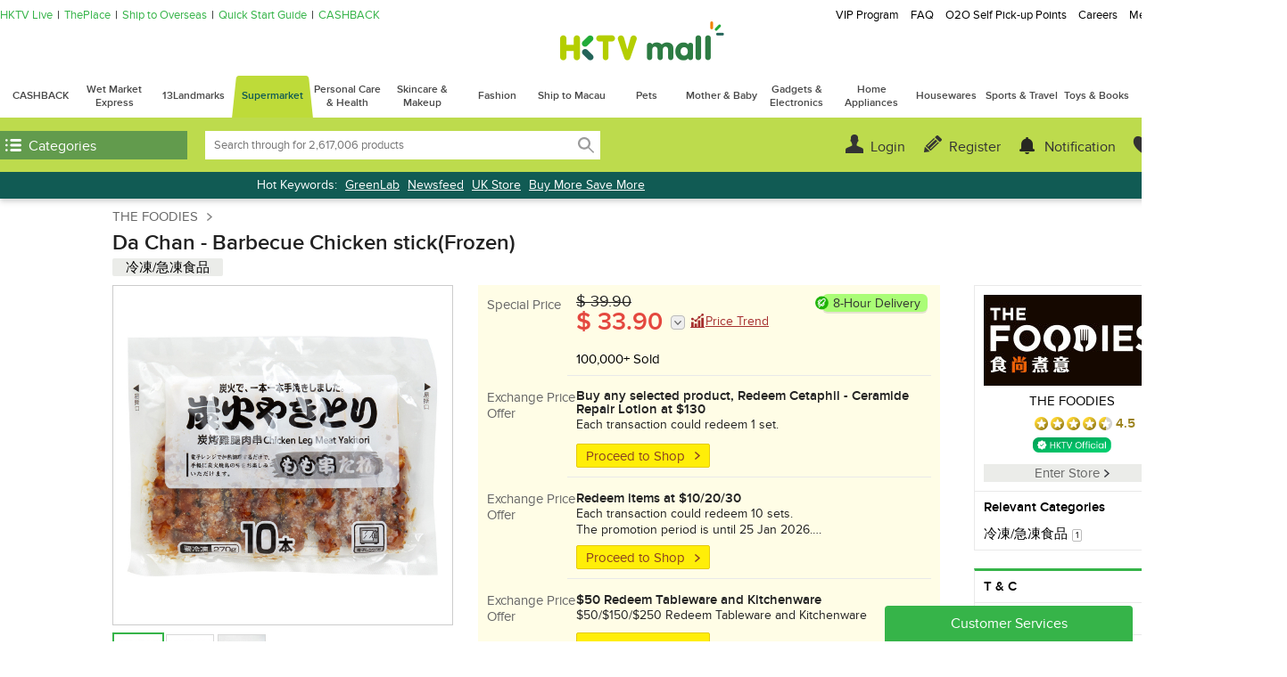

--- FILE ---
content_type: text/html;charset=UTF-8
request_url: https://www.hktvmall.com/hktv/en/main/THE-FOODIES/s/H1111001/%E8%B6%85%E7%B4%9A%E5%B7%BF%E5%A0%B4/%E8%B6%85%E7%B4%9A%E5%B8%82%E5%A0%B4/%E5%86%B7%E5%87%8D-%E6%80%A5%E5%87%8D%E9%A3%9F%E5%93%81/Frozen-Snacks/Barbecue-Chicken-stickFrozen/p/H0888001_S_10016497
body_size: 100783
content:
<!DOCTYPE html>
<html lang="en">
<head prefix='og: http://ogp.me/ns# fb: http://ogp.me/ns/fb# article: http://ogp.me/ns/article#'>

    <title>Da Chan | Barbecue Chicken stick(Frozen) | HKTVmall The Largest HK Shopping Platform</title>

    <script>
    var MetaTagData;
    (function (MetaTagData) {

        MetaTagData.metatags = [{"name":"store_name","content":"THE MARKET"},{"name":"keywords","content":"C76668,,Barbecue,Chicken,stick(Frozen),,Da,Chan,,virtual,cat,超級巿場,超級巿場優惠,Flashsale,Redemption,Select,Monday,Delivery,Extra,5%OFF!,SALE,超級市場,冷凍/急凍食品,Snacks,Hot,Pot,\u0026,BBQ,Food,Supermarket,Items,Mother,Baby,Promotion,​8-Hour,Skincare,Makeup,Meat,seafood,set,limited,Fest,Hit,Top,100,Gadgets,Electronics,護理保健,Personal,Care,Health,家品傢俬,Housewares,寵物用品,寵物用品優惠,Hours,Thankful,Free,Gift,Everyday!,Day!,Order,before,1PM,,same,delivery,Same,Club,Selected,Buy,items,upon$250free$50,Recommendations,$599,redeem,American,Tourister,20,HKTVmall,Asia,Miles,receive,tonight,Mall,X,Chilled/Frozen,No,Fee,For,Store,Pickup,Coconut,curry,chicken,Sell,$988,Sumsung,Mobile,Tablet,$159,Green,Pan,Casserole,GreenPan,DCH,foods,$199,Vitagreen,Ling,Zhi,Dining,Lifestyle,Deals,WeChat,CB,Mainpage0826,$499,Redeem,Jo,Malone,EDT,$99,Meyer,Stirfry,Ragasa,Is,Coming!,Corelle,Kuromi,Tableware,锁住鲜嫩,美味瞬达,$149,Wipes,$219,Double,Quilt,$585,Gold,Ingot,Must,List,Tefal,cookware,Ingredients,Christmas,Feast,Feast!,Cicibella,Luggage,Series,frozen,meat,+$64,MCL,E-Voucher,Jetso,Week,round,hard,push,pinkbox,$130換舒特膚,Ceramide,抗炎修復乳霜"},{"name":"description","content":"C76668, Da Chan, Barbecue Chicken stick(Frozen), Barbecue Chicken stick －Authentic Japanese flavor －Tender chicken with Teriyaki sauce －Tea time and midnight snack favourite , HKTVmall The Largest HK Shopping Platform"},{"name":"og:site_name","content":"Da Chan | Barbecue Chicken stick(Frozen)","property":"og:site_name"},{"name":"og:title","content":"Da Chan | Barbecue Chicken stick(Frozen)","property":"og:title"},{"name":"og:description","content":"C76668, Da Chan, Barbecue Chicken stick(Frozen), Barbecue Chicken stick －Authentic Japanese flavor －Tender chicken with Teriyaki sauce －Tea time and midnight snack favourite , HKTVmall The Largest HK Shopping Platform","property":"og:description"},{"name":"og:image","content":"https://images.hktvmall.com/h0888001/74052/h0888001_10016497_170104100813_01_1200.jpg","property":"og:image"},{"name":"og:image:secure_url","content":"https://images.hktvmall.com/h0888001/74052/h0888001_10016497_170104100813_01_1200.jpg","property":"og:image:secure_url"},{"name":"robots","content":"index,follow"},{"name":"HandheldFriendly","content":"True"},{"name":"MobileOptimized","content":"1280"},{"name":"viewport","content":"width\u003d1280, target-densitydpi\u003d160, maximum-scale\u003d1.0"}];
        MetaTagData.metatagsStr = [];

        
                MetaTagData.landingCategoryTree = [{"bestDeals":{"clickThroughUrl":"https://www.hktvmall.com/search?page\u003d0\u0026q\u003d%3Ahotpick%3Acategory%3ABB01000158291%3Azone%3Asupermarket%3Astreet%3Amain%3A","image":{"url":"//cdn-media.hktvmall.com/mkgb/mkgb/landing/wqy/eve/JYNdCpXLmb20260113144920.jpg","altText":"Virjoy"},"bgColor":"c01f2d","name":"Virjoy","showUpLabel":false,"external":false,"mabsRefId":"Ad_Supermarket_BestDeal_NA_NA_H1050001_20260119_7_443752"}},{"categoryCode":"AA11030000000","name":"Bulk Purchase","count":14184,"url":"/main/%E8%B6%85%E7%B4%9A%E5%B7%BF%E5%A0%B4/%E8%B6%85%E7%B4%9A%E5%B8%82%E5%A0%B4/%E9%87%8D%E9%87%8F%E7%B4%9A%E6%8E%A8%E4%BB%8B/c/AA11030000000","logos":[{"imageUrl":"//images.hktvmall.com/h3550001/h3550001_storelogo_221114125909.jpeg","clickUrl":"/s/H3550001","alt":"UK Store","mabsRefId":""},{"imageUrl":"https://images.hktvmall.com/h0888001//h0888001_mobilelogo_160129045528.jpg","clickUrl":"/search?q\u003d%3Arelevance%3Astreet%3Amain%3Acategory%3AAA11030000000","alt":"The Market","mabsRefId":""}],"subCats":[{"categoryCode":"AA11030500001","name":"Fruits \u0026 Vegetables ","count":1381,"url":"/main/%E8%B6%85%E7%B4%9A%E5%B7%BF%E5%A0%B4/%E8%B6%85%E7%B4%9A%E5%B8%82%E5%A0%B4/%E9%87%8D%E9%87%8F%E7%B4%9A%E6%8E%A8%E4%BB%8B/%E6%B0%B4%E6%9E%9C-%E8%94%AC%E8%8F%9C/c/AA11030500001"},{"categoryCode":"AA11031000001","name":"Chilled/ Frozen Food ","count":347,"url":"/main/%E8%B6%85%E7%B4%9A%E5%B7%BF%E5%A0%B4/%E8%B6%85%E7%B4%9A%E5%B8%82%E5%A0%B4/%E9%87%8D%E9%87%8F%E7%B4%9A%E6%8E%A8%E4%BB%8B/%E5%86%B7%E5%87%8D-%E6%80%A5%E5%87%8D%E9%A3%9F%E5%93%81/c/AA11031000001"},{"categoryCode":"AA11031500001","name":"Snacks \u0026 Desserts ","count":1847,"url":"/main/%E8%B6%85%E7%B4%9A%E5%B7%BF%E5%A0%B4/%E8%B6%85%E7%B4%9A%E5%B8%82%E5%A0%B4/%E9%87%8D%E9%87%8F%E7%B4%9A%E6%8E%A8%E4%BB%8B/%E9%9B%B6%E9%A3%9F-%E7%94%9C%E5%93%81/c/AA11031500001"},{"categoryCode":"AA11032000001","name":"Beverages ","count":3167,"url":"/main/%E8%B6%85%E7%B4%9A%E5%B7%BF%E5%A0%B4/%E8%B6%85%E7%B4%9A%E5%B8%82%E5%A0%B4/%E9%87%8D%E9%87%8F%E7%B4%9A%E6%8E%A8%E4%BB%8B/%E9%A3%B2%E5%93%81-%E5%8D%B3%E6%B2%96%E9%A3%B2%E5%93%81/c/AA11032000001"},{"categoryCode":"AA11032500001","name":"Alcoholic Beverages ","count":1266,"url":"/main/%E8%B6%85%E7%B4%9A%E5%B7%BF%E5%A0%B4/%E8%B6%85%E7%B4%9A%E5%B8%82%E5%A0%B4/%E9%87%8D%E9%87%8F%E7%B4%9A%E6%8E%A8%E4%BB%8B/%E9%85%92%E9%A1%9E/c/AA11032500001"},{"categoryCode":"AA11033000001","name":"Noodles \u0026 Pasta ","count":1118,"url":"/main/%E8%B6%85%E7%B4%9A%E5%B7%BF%E5%A0%B4/%E8%B6%85%E7%B4%9A%E5%B8%82%E5%A0%B4/%E9%87%8D%E9%87%8F%E7%B4%9A%E6%8E%A8%E4%BB%8B/%E5%8D%B3%E9%A3%9F%E9%BA%B5-%E9%BA%B5-%E6%84%8F%E7%B2%89/c/AA11033000001"},{"categoryCode":"AA11033500001","name":"Rice \u0026 Cooking Oil ","count":235,"url":"/main/%E8%B6%85%E7%B4%9A%E5%B7%BF%E5%A0%B4/%E8%B6%85%E7%B4%9A%E5%B8%82%E5%A0%B4/%E9%87%8D%E9%87%8F%E7%B4%9A%E6%8E%A8%E4%BB%8B/%E7%B1%B3-%E9%A3%9F%E6%B2%B9/c/AA11033500001"},{"categoryCode":"AA11034000001","name":"Seasoning ","count":664,"url":"/main/%E8%B6%85%E7%B4%9A%E5%B7%BF%E5%A0%B4/%E8%B6%85%E7%B4%9A%E5%B8%82%E5%A0%B4/%E9%87%8D%E9%87%8F%E7%B4%9A%E6%8E%A8%E4%BB%8B/%E8%AA%BF%E5%91%B3-%E9%86%AC%E6%96%99/c/AA11034000001"},{"categoryCode":"AA11034500001","name":"Soup, Cooked Food \u0026 Preserved Food ","count":329,"url":"/main/%E8%B6%85%E7%B4%9A%E5%B7%BF%E5%A0%B4/%E8%B6%85%E7%B4%9A%E5%B8%82%E5%A0%B4/%E9%87%8D%E9%87%8F%E7%B4%9A%E6%8E%A8%E4%BB%8B/%E6%B9%AF-%E7%86%9F%E9%A3%9F-%E9%86%83%E8%A3%BD%E9%A3%9F%E5%93%81/c/AA11034500001"},{"categoryCode":"AA11035000001","name":"Canned \u0026 Dried Food ","count":569,"url":"/main/%E8%B6%85%E7%B4%9A%E5%B7%BF%E5%A0%B4/%E8%B6%85%E7%B4%9A%E5%B8%82%E5%A0%B4/%E9%87%8D%E9%87%8F%E7%B4%9A%E6%8E%A8%E4%BB%8B/%E7%BD%90%E9%A0%AD-%E4%B9%BE%E8%B2%A8/c/AA11035000001"},{"categoryCode":"AA11035500001","name":"Breakfast \u0026 Jam ","count":359,"url":"/main/%E8%B6%85%E7%B4%9A%E5%B7%BF%E5%A0%B4/%E8%B6%85%E7%B4%9A%E5%B8%82%E5%A0%B4/%E9%87%8D%E9%87%8F%E7%B4%9A%E6%8E%A8%E4%BB%8B/%E6%97%A9%E9%A4%90-%E6%9E%9C%E9%86%AC/c/AA11035500001"},{"categoryCode":"AA11036000001","name":"Organic \u0026 Health Food ","count":1195,"url":"/main/%E8%B6%85%E7%B4%9A%E5%B7%BF%E5%A0%B4/%E8%B6%85%E7%B4%9A%E5%B8%82%E5%A0%B4/%E9%87%8D%E9%87%8F%E7%B4%9A%E6%8E%A8%E4%BB%8B/%E6%9C%89%E6%A9%9F-%E5%81%A5%E5%BA%B7%E9%A3%9F%E5%93%81/c/AA11036000001"},{"categoryCode":"AA11037000001","name":"Voucher \u0026 Festival Food ","count":29,"url":"/main/%E8%B6%85%E7%B4%9A%E5%B7%BF%E5%A0%B4/%E8%B6%85%E7%B4%9A%E5%B8%82%E5%A0%B4/%E9%87%8D%E9%87%8F%E7%B4%9A%E6%8E%A8%E4%BB%8B/%E9%A4%90%E9%A3%B2%E5%88%B8-%E7%AF%80%E6%85%B6%E9%A3%9F%E5%93%81/c/AA11037000001"},{"categoryCode":"AA11037500001","name":"Tissues \u0026 Disposable Products","count":450,"url":"/main/%E8%B6%85%E7%B4%9A%E5%B7%BF%E5%A0%B4/%E8%B6%85%E7%B4%9A%E5%B8%82%E5%A0%B4/%E9%87%8D%E9%87%8F%E7%B4%9A%E6%8E%A8%E4%BB%8B/%E7%B4%99%E5%93%81-%E5%8D%B3%E6%A3%84%E5%93%81/c/AA11037500001"},{"categoryCode":"AA11038000001","name":"Household Cleaners ","count":229,"url":"/main/%E8%B6%85%E7%B4%9A%E5%B7%BF%E5%A0%B4/%E8%B6%85%E7%B4%9A%E5%B8%82%E5%A0%B4/%E9%87%8D%E9%87%8F%E7%B4%9A%E6%8E%A8%E4%BB%8B/%E5%AE%B6%E5%B1%85%E6%B8%85%E6%BD%94%E7%94%A8%E5%93%81/c/AA11038000001"},{"categoryCode":"AA11038500001","name":"Personal Care ","count":361,"url":"/main/%E8%B6%85%E7%B4%9A%E5%B7%BF%E5%A0%B4/%E8%B6%85%E7%B4%9A%E5%B8%82%E5%A0%B4/%E9%87%8D%E9%87%8F%E7%B4%9A%E6%8E%A8%E4%BB%8B/%E5%80%8B%E4%BA%BA%E8%AD%B7%E7%90%86%E7%94%A8%E5%93%81/c/AA11038500001"},{"categoryCode":"AA11039000001","name":"Baby Care/ Food ","count":351,"url":"/main/%E8%B6%85%E7%B4%9A%E5%B7%BF%E5%A0%B4/%E8%B6%85%E7%B4%9A%E5%B8%82%E5%A0%B4/%E9%87%8D%E9%87%8F%E7%B4%9A%E6%8E%A8%E4%BB%8B/%E5%AC%B0%E5%85%92%E7%94%A8%E5%93%81-%E9%A3%9F%E5%93%81/c/AA11039000001"},{"categoryCode":"AA11039500001","name":"Pet Care ","count":504,"url":"/main/%E8%B6%85%E7%B4%9A%E5%B7%BF%E5%A0%B4/%E8%B6%85%E7%B4%9A%E5%B8%82%E5%A0%B4/%E9%87%8D%E9%87%8F%E7%B4%9A%E6%8E%A8%E4%BB%8B/%E8%B2%93%E7%8B%97%E7%94%A8%E5%93%81/c/AA11039500001"}]},{"categoryCode":"AA11080000000","name":"Fruits , Vegetables \u0026 Flowers","count":4719,"url":"/main/%E8%B6%85%E7%B4%9A%E5%B7%BF%E5%A0%B4/%E8%B6%85%E7%B4%9A%E5%B8%82%E5%A0%B4/%E6%B0%B4%E6%9E%9C-%E8%94%AC%E8%8F%9C-%E9%AE%AE%E8%8A%B1/c/AA11080000000","logos":[{"imageUrl":"https://images.hktvmall.com/s1307001/s1307001_mobilelogo_180731105322.jpg","clickUrl":"https://www.hktvmall.com/hktv/zh/main/Unionsum/s/S1307001","alt":"Unionsum","mabsRefId":""},{"imageUrl":"https://images.hktvmall.com/h7703001/h7703001_mobilelogo_210125061821.jpg","clickUrl":"https://www.hktvmall.com/hktv/zh/main/%E8%8F%AF%E8%A8%98%E8%8F%9C%E6%AA%94%E6%9C%89%E9%99%90%E5%85%AC%E5%8F%B8/s/H7703001","alt":"Wa Kee Vegetable Stall","mabsRefId":""},{"imageUrl":"https://images.hktvmall.com/h6416001/h6416001_mobilelogo_181214113858.png","clickUrl":"/s/H6416001","alt":"格蘭花店","mabsRefId":""}],"subCats":[{"categoryCode":"AA11081000001","name":"Fruits","count":1634,"url":"/main/%E8%B6%85%E7%B4%9A%E5%B7%BF%E5%A0%B4/%E8%B6%85%E7%B4%9A%E5%B8%82%E5%A0%B4/%E6%B0%B4%E6%9E%9C-%E8%94%AC%E8%8F%9C-%E9%AE%AE%E8%8A%B1/%E6%B0%B4%E6%9E%9C/c/AA11081000001"},{"categoryCode":"AA11081500000","name":"Vegetables","count":3155,"url":"/main/%E8%B6%85%E7%B4%9A%E5%B7%BF%E5%A0%B4/%E8%B6%85%E7%B4%9A%E5%B8%82%E5%A0%B4/%E6%B0%B4%E6%9E%9C-%E8%94%AC%E8%8F%9C-%E9%AE%AE%E8%8A%B1/%E8%94%AC%E8%8F%9C/c/AA11081500000","subCats":[{"categoryCode":"AA11081510001","name":"Organic Vegetables","count":539,"url":"/main/%E8%B6%85%E7%B4%9A%E5%B7%BF%E5%A0%B4/%E8%B6%85%E7%B4%9A%E5%B8%82%E5%A0%B4/%E6%B0%B4%E6%9E%9C-%E8%94%AC%E8%8F%9C-%E9%AE%AE%E8%8A%B1/%E8%94%AC%E8%8F%9C/%E6%9C%89%E6%A9%9F%E8%8F%9C/c/AA11081510001"},{"categoryCode":"AA11081520001","name":"Local / Imported Vegetables","count":2615,"url":"/main/%E8%B6%85%E7%B4%9A%E5%B7%BF%E5%A0%B4/%E8%B6%85%E7%B4%9A%E5%B8%82%E5%A0%B4/%E6%B0%B4%E6%9E%9C-%E8%94%AC%E8%8F%9C-%E9%AE%AE%E8%8A%B1/%E8%94%AC%E8%8F%9C/%E6%9C%AC%E5%9C%B0%E6%88%96%E9%80%B2%E5%8F%A3%E8%8F%9C/c/AA11081520001"},{"categoryCode":"AA11081530000","name":"Chinese Vegetables","count":554,"url":"/main/%E8%B6%85%E7%B4%9A%E5%B7%BF%E5%A0%B4/%E8%B6%85%E7%B4%9A%E5%B8%82%E5%A0%B4/%E6%B0%B4%E6%9E%9C-%E8%94%AC%E8%8F%9C-%E9%AE%AE%E8%8A%B1/%E8%94%AC%E8%8F%9C/%E4%B8%AD%E5%9C%8B%E8%8F%9C/c/AA11081530000","subCats":[{"categoryCode":"AA11081530101","name":"Leafy","count":134,"url":"/main/%E8%B6%85%E7%B4%9A%E5%B7%BF%E5%A0%B4/%E8%B6%85%E7%B4%9A%E5%B8%82%E5%A0%B4/%E6%B0%B4%E6%9E%9C-%E8%94%AC%E8%8F%9C-%E9%AE%AE%E8%8A%B1/%E8%94%AC%E8%8F%9C/%E4%B8%AD%E5%9C%8B%E8%8F%9C/%E8%91%89%E8%8F%9C%E9%A1%9E/c/AA11081530101"},{"categoryCode":"AA11081530201","name":"Root \u0026 Rhizome","count":162,"url":"/main/%E8%B6%85%E7%B4%9A%E5%B7%BF%E5%A0%B4/%E8%B6%85%E7%B4%9A%E5%B8%82%E5%A0%B4/%E6%B0%B4%E6%9E%9C-%E8%94%AC%E8%8F%9C-%E9%AE%AE%E8%8A%B1/%E8%94%AC%E8%8F%9C/%E4%B8%AD%E5%9C%8B%E8%8F%9C/%E6%A0%B9%E8%8E%96%E9%A1%9E/c/AA11081530201"},{"categoryCode":"AA11081530301","name":"Gourd","count":71,"url":"/main/%E8%B6%85%E7%B4%9A%E5%B7%BF%E5%A0%B4/%E8%B6%85%E7%B4%9A%E5%B8%82%E5%A0%B4/%E6%B0%B4%E6%9E%9C-%E8%94%AC%E8%8F%9C-%E9%AE%AE%E8%8A%B1/%E8%94%AC%E8%8F%9C/%E4%B8%AD%E5%9C%8B%E8%8F%9C/%E7%93%9C%E6%9E%9C%E9%A1%9E/c/AA11081530301"},{"categoryCode":"AA11081530401","name":"Mushroom","count":76,"url":"/main/%E8%B6%85%E7%B4%9A%E5%B7%BF%E5%A0%B4/%E8%B6%85%E7%B4%9A%E5%B8%82%E5%A0%B4/%E6%B0%B4%E6%9E%9C-%E8%94%AC%E8%8F%9C-%E9%AE%AE%E8%8A%B1/%E8%94%AC%E8%8F%9C/%E4%B8%AD%E5%9C%8B%E8%8F%9C/%E8%8F%87%E8%8F%8C%E9%A1%9E/c/AA11081530401"},{"categoryCode":"AA11081530501","name":"Soup Pack","count":62,"url":"/main/%E8%B6%85%E7%B4%9A%E5%B7%BF%E5%A0%B4/%E8%B6%85%E7%B4%9A%E5%B8%82%E5%A0%B4/%E6%B0%B4%E6%9E%9C-%E8%94%AC%E8%8F%9C-%E9%AE%AE%E8%8A%B1/%E8%94%AC%E8%8F%9C/%E4%B8%AD%E5%9C%8B%E8%8F%9C/%E6%B9%AF%E5%8C%85%E9%A1%9E/c/AA11081530501"},{"categoryCode":"AA11081530601","name":"Bean","count":60,"url":"/main/%E8%B6%85%E7%B4%9A%E5%B7%BF%E5%A0%B4/%E8%B6%85%E7%B4%9A%E5%B8%82%E5%A0%B4/%E6%B0%B4%E6%9E%9C-%E8%94%AC%E8%8F%9C-%E9%AE%AE%E8%8A%B1/%E8%94%AC%E8%8F%9C/%E4%B8%AD%E5%9C%8B%E8%8F%9C/%E8%B1%86%E9%A1%9E/c/AA11081530601"},{"categoryCode":"AA11081530701","name":"Hydroponics","count":1,"url":"/main/%E8%B6%85%E7%B4%9A%E5%B7%BF%E5%A0%B4/%E8%B6%85%E7%B4%9A%E5%B8%82%E5%A0%B4/%E6%B0%B4%E6%9E%9C-%E8%94%AC%E8%8F%9C-%E9%AE%AE%E8%8A%B1/%E8%94%AC%E8%8F%9C/%E4%B8%AD%E5%9C%8B%E8%8F%9C/%E6%B0%B4%E8%80%95%E8%8F%9C/c/AA11081530701"}]}]},{"categoryCode":"AA11083000001","name":"Flowers","count":842,"url":"/main/%E8%B6%85%E7%B4%9A%E5%B7%BF%E5%A0%B4/%E8%B6%85%E7%B4%9A%E5%B8%82%E5%A0%B4/%E6%B0%B4%E6%9E%9C-%E8%94%AC%E8%8F%9C-%E9%AE%AE%E8%8A%B1/%E9%AE%AE%E8%8A%B1/c/AA11083000001"}]},{"categoryCode":"AA11110000000","name":"Chilled/ Frozen Food","count":19995,"url":"/main/%E8%B6%85%E7%B4%9A%E5%B7%BF%E5%A0%B4/%E8%B6%85%E7%B4%9A%E5%B8%82%E5%A0%B4/%E5%86%B7%E5%87%8D-%E6%80%A5%E5%87%8D%E9%A3%9F%E5%93%81/c/AA11110000000","logos":[{"imageUrl":"//images.hktvmall.com/h1207001/h1207001_storelogo_201014032835.jpg","clickUrl":"/s/H1207001","alt":"Amoy","mabsRefId":""},{"imageUrl":"https://images.hktvmall.com/h1110001/h1110001_storelogo_190121035132.jpg","clickUrl":"/s/H1110001","alt":"Wanchai Ferry","mabsRefId":""},{"imageUrl":"https://images.hktvmall.com/h7349001/h7349001_mobilelogo_200916043305.jpg","clickUrl":"/s/H7349001","alt":"乾KEEN","mabsRefId":""},{"imageUrl":"//images.hktvmall.com/h1216001/h1216001_storelogo_201127024826.jpg","clickUrl":"/s/H1216001","alt":"Ashley","mabsRefId":""},{"imageUrl":"https://images.hktvmall.com/h7108001/h7108001_mobilelogo_191107060153.jpg","clickUrl":"/s/H7108001","alt":"GNA","mabsRefId":""},{"imageUrl":"//images.hktvmall.com/h1219001/h1219001_storelogo_201228060526.jpg","clickUrl":"/s/H1219001","alt":"十字牌","mabsRefId":""},{"imageUrl":"https://images.hktvmall.com/h7519001/h7519001_mobilelogo_240408045855.jpg","clickUrl":"/s/H7519001","alt":"潮食派","mabsRefId":""},{"imageUrl":"https://images.hktvmall.com/h7386001/h7386001_mobilelogo_210722050036.jpg","clickUrl":"/s/H7386001","alt":"華品摃丸","mabsRefId":""},{"imageUrl":"https://hktv-media.hktvmall.com/clp/21/cook-cook-land-200x102.jpg","clickUrl":"/s/H0367001","alt":"Cook Cook Land","mabsRefId":""},{"imageUrl":"//images.hktvmall.com/h1077001/h1077001_storelogo_231115021845.jpg","clickUrl":"https://www.hktvmall.com/hktv/main/%E7%B6%AD%E4%BB%96%E5%A5%B6/s/H1077001","alt":"Vitasoy","mabsRefId":""},{"imageUrl":"https://images.hktvmall.com/h5950001/h5950001_mobilelogo_180716052454.jpg","clickUrl":"/s/H5950001","alt":"Ocean Three","mabsRefId":""},{"imageUrl":"https://images.hktvmall.com/h0972015/h0972015_mobilelogo_200909125234.jpg","clickUrl":"https://www.hktvmall.com/hktv/zh/main/ASK-Wine/s/H0972015","alt":"CJ","mabsRefId":""},{"imageUrl":"//images.hktvmall.com/h1111001/h1111001_storelogo_190124095314.jpeg","clickUrl":"/s/H1111001","alt":"食尚煮意","mabsRefId":""},{"imageUrl":"https://images.hktvmall.com/h6817002/h6817002_mobilelogo_190520031034.jpg","clickUrl":"https://www.hktvmall.com/hktv/zh/main/%E5%AF%B6%E9%81%94%E9%A3%9F%E5%93%81%E8%B6%85%E5%B8%82/s/H6817002","alt":"Boatat Foods","mabsRefId":""},{"imageUrl":"//images.hktvmall.com/h1217001/h1217001_storelogo_201207121317.jpg","clickUrl":"/s/H1217001","alt":"Prime Fine Food","mabsRefId":""}],"subCats":[{"categoryCode":"AA11111900000","name":"Chilled Seafood","count":138,"url":"/main/%E8%B6%85%E7%B4%9A%E5%B7%BF%E5%A0%B4/%E8%B6%85%E7%B4%9A%E5%B8%82%E5%A0%B4/%E5%86%B7%E5%87%8D-%E6%80%A5%E5%87%8D%E9%A3%9F%E5%93%81/%E5%86%B0%E9%AE%AE%E6%B5%B7%E9%AE%AE/c/AA11111900000","subCats":[{"categoryCode":"AA11111910001","name":"Chilled Fish","count":47,"url":"/main/%E8%B6%85%E7%B4%9A%E5%B7%BF%E5%A0%B4/%E8%B6%85%E7%B4%9A%E5%B8%82%E5%A0%B4/%E5%86%B7%E5%87%8D-%E6%80%A5%E5%87%8D%E9%A3%9F%E5%93%81/%E5%86%B0%E9%AE%AE%E6%B5%B7%E9%AE%AE/%E5%86%B0%E9%AE%AE%E9%AD%9A/c/AA11111910001"},{"categoryCode":"AA11111920001","name":"Chilled Shrimp and Crab","count":21,"url":"/main/%E8%B6%85%E7%B4%9A%E5%B7%BF%E5%A0%B4/%E8%B6%85%E7%B4%9A%E5%B8%82%E5%A0%B4/%E5%86%B7%E5%87%8D-%E6%80%A5%E5%87%8D%E9%A3%9F%E5%93%81/%E5%86%B0%E9%AE%AE%E6%B5%B7%E9%AE%AE/%E5%86%B0%E9%AE%AE%E8%9D%A6%E5%8F%8A%E8%9F%B9/c/AA11111920001"},{"categoryCode":"AA11111930001","name":"Chilled Seashell","count":7,"url":"/main/%E8%B6%85%E7%B4%9A%E5%B7%BF%E5%A0%B4/%E8%B6%85%E7%B4%9A%E5%B8%82%E5%A0%B4/%E5%86%B7%E5%87%8D-%E6%80%A5%E5%87%8D%E9%A3%9F%E5%93%81/%E5%86%B0%E9%AE%AE%E6%B5%B7%E9%AE%AE/%E5%86%B0%E9%AE%AE%E8%B2%9D%E6%AE%BC%E9%A1%9E/c/AA11111930001"},{"categoryCode":"AA11111990001","name":"Other Chilled Seafood","count":64,"url":"/main/%E8%B6%85%E7%B4%9A%E5%B7%BF%E5%A0%B4/%E8%B6%85%E7%B4%9A%E5%B8%82%E5%A0%B4/%E5%86%B7%E5%87%8D-%E6%80%A5%E5%87%8D%E9%A3%9F%E5%93%81/%E5%86%B0%E9%AE%AE%E6%B5%B7%E9%AE%AE/%E5%85%B6%E4%BB%96%E5%86%B0%E9%AE%AE%E6%B5%B7%E9%AE%AE/c/AA11111990001"}]},{"categoryCode":"AA11112000000","name":"Frozen Seafood","count":2773,"url":"/main/%E8%B6%85%E7%B4%9A%E5%B7%BF%E5%A0%B4/%E8%B6%85%E7%B4%9A%E5%B8%82%E5%A0%B4/%E5%86%B7%E5%87%8D-%E6%80%A5%E5%87%8D%E9%A3%9F%E5%93%81/%E6%80%A5%E5%87%8D%E6%B5%B7%E9%AE%AE/c/AA11112000000","subCats":[{"categoryCode":"AA11112010001","name":"Frozen Fish","count":1348,"url":"/main/%E8%B6%85%E7%B4%9A%E5%B7%BF%E5%A0%B4/%E8%B6%85%E7%B4%9A%E5%B8%82%E5%A0%B4/%E5%86%B7%E5%87%8D-%E6%80%A5%E5%87%8D%E9%A3%9F%E5%93%81/%E6%80%A5%E5%87%8D%E6%B5%B7%E9%AE%AE/%E6%80%A5%E5%87%8D%E9%AD%9A/c/AA11112010001"},{"categoryCode":"AA11112020001","name":"Frozen Shrimp and Crab","count":572,"url":"/main/%E8%B6%85%E7%B4%9A%E5%B7%BF%E5%A0%B4/%E8%B6%85%E7%B4%9A%E5%B8%82%E5%A0%B4/%E5%86%B7%E5%87%8D-%E6%80%A5%E5%87%8D%E9%A3%9F%E5%93%81/%E6%80%A5%E5%87%8D%E6%B5%B7%E9%AE%AE/%E6%80%A5%E5%87%8D%E8%9D%A6%E5%8F%8A%E8%9F%B9/c/AA11112020001"},{"categoryCode":"AA11112030001","name":"Frozen Seashell","count":447,"url":"/main/%E8%B6%85%E7%B4%9A%E5%B7%BF%E5%A0%B4/%E8%B6%85%E7%B4%9A%E5%B8%82%E5%A0%B4/%E5%86%B7%E5%87%8D-%E6%80%A5%E5%87%8D%E9%A3%9F%E5%93%81/%E6%80%A5%E5%87%8D%E6%B5%B7%E9%AE%AE/%E6%80%A5%E5%87%8D%E8%B2%9D%E6%AE%BC%E9%A1%9E/c/AA11112030001"},{"categoryCode":"AA11112090001","name":"Other Frozen Seafood","count":806,"url":"/main/%E8%B6%85%E7%B4%9A%E5%B7%BF%E5%A0%B4/%E8%B6%85%E7%B4%9A%E5%B8%82%E5%A0%B4/%E5%86%B7%E5%87%8D-%E6%80%A5%E5%87%8D%E9%A3%9F%E5%93%81/%E6%80%A5%E5%87%8D%E6%B5%B7%E9%AE%AE/%E5%85%B6%E4%BB%96%E6%80%A5%E5%87%8D%E6%B5%B7%E7%94%A2/c/AA11112090001"}]},{"categoryCode":"AA11112300000","name":"Fresh/Chilled Meat","count":724,"url":"/main/%E8%B6%85%E7%B4%9A%E5%B7%BF%E5%A0%B4/%E8%B6%85%E7%B4%9A%E5%B8%82%E5%A0%B4/%E5%86%B7%E5%87%8D-%E6%80%A5%E5%87%8D%E9%A3%9F%E5%93%81/%E5%86%B0%E9%AE%AE%E8%82%89%E9%A1%9E/c/AA11112300000","subCats":[{"categoryCode":"AA11112310000","name":"Chilled Beef","count":96,"url":"/main/%E8%B6%85%E7%B4%9A%E5%B7%BF%E5%A0%B4/%E8%B6%85%E7%B4%9A%E5%B8%82%E5%A0%B4/%E5%86%B7%E5%87%8D-%E6%80%A5%E5%87%8D%E9%A3%9F%E5%93%81/%E5%86%B0%E9%AE%AE%E8%82%89%E9%A1%9E/%E5%86%B0%E9%AE%AE%E7%89%9B%E8%82%89/c/AA11112310000","subCats":[{"categoryCode":"AA11112310051","name":"Chilled Steak","count":11,"url":"/main/%E8%B6%85%E7%B4%9A%E5%B7%BF%E5%A0%B4/%E8%B6%85%E7%B4%9A%E5%B8%82%E5%A0%B4/%E5%86%B7%E5%87%8D-%E6%80%A5%E5%87%8D%E9%A3%9F%E5%93%81/%E5%86%B0%E9%AE%AE%E8%82%89%E9%A1%9E/%E5%86%B0%E9%AE%AE%E7%89%9B%E8%82%89/%E5%86%B0%E9%AE%AE%E7%89%9B%E6%89%92/c/AA11112310051"},{"categoryCode":"AA11112310151","name":"Chilled Beef Tenderloin and Brisket","count":6,"url":"/main/%E8%B6%85%E7%B4%9A%E5%B7%BF%E5%A0%B4/%E8%B6%85%E7%B4%9A%E5%B8%82%E5%A0%B4/%E5%86%B7%E5%87%8D-%E6%80%A5%E5%87%8D%E9%A3%9F%E5%93%81/%E5%86%B0%E9%AE%AE%E8%82%89%E9%A1%9E/%E5%86%B0%E9%AE%AE%E7%89%9B%E8%82%89/%E5%86%B0%E9%AE%AE%E7%89%9B%E6%9F%B3-%E7%89%9B%E8%85%A9/c/AA11112310151"},{"categoryCode":"AA11112310201","name":"Chilled Diced Beef and Beef Tongue","count":7,"url":"/main/%E8%B6%85%E7%B4%9A%E5%B7%BF%E5%A0%B4/%E8%B6%85%E7%B4%9A%E5%B8%82%E5%A0%B4/%E5%86%B7%E5%87%8D-%E6%80%A5%E5%87%8D%E9%A3%9F%E5%93%81/%E5%86%B0%E9%AE%AE%E8%82%89%E9%A1%9E/%E5%86%B0%E9%AE%AE%E7%89%9B%E8%82%89/%E5%86%B0%E9%AE%AE%E7%89%9B%E8%82%89%E7%B2%92-%E7%89%9B%E8%88%8C/c/AA11112310201"},{"categoryCode":"AA11112310251","name":"Chilled Sliced Beef","count":65,"url":"/main/%E8%B6%85%E7%B4%9A%E5%B7%BF%E5%A0%B4/%E8%B6%85%E7%B4%9A%E5%B8%82%E5%A0%B4/%E5%86%B7%E5%87%8D-%E6%80%A5%E5%87%8D%E9%A3%9F%E5%93%81/%E5%86%B0%E9%AE%AE%E8%82%89%E9%A1%9E/%E5%86%B0%E9%AE%AE%E7%89%9B%E8%82%89/%E5%86%B0%E9%AE%AE%E7%89%9B%E8%82%89%E7%89%87/c/AA11112310251"},{"categoryCode":"AA11112310351","name":"Chilled Minced Beef and Patty","count":7,"url":"/main/%E8%B6%85%E7%B4%9A%E5%B7%BF%E5%A0%B4/%E8%B6%85%E7%B4%9A%E5%B8%82%E5%A0%B4/%E5%86%B7%E5%87%8D-%E6%80%A5%E5%87%8D%E9%A3%9F%E5%93%81/%E5%86%B0%E9%AE%AE%E8%82%89%E9%A1%9E/%E5%86%B0%E9%AE%AE%E7%89%9B%E8%82%89/%E5%86%B0%E9%AE%AE%E5%85%8D%E6%B2%BB%E7%89%9B%E8%82%89-%E6%BC%A2%E5%A0%A1%E6%89%92/c/AA11112310351"}]},{"categoryCode":"AA11112320000","name":"Chilled Pork","count":196,"url":"/main/%E8%B6%85%E7%B4%9A%E5%B7%BF%E5%A0%B4/%E8%B6%85%E7%B4%9A%E5%B8%82%E5%A0%B4/%E5%86%B7%E5%87%8D-%E6%80%A5%E5%87%8D%E9%A3%9F%E5%93%81/%E5%86%B0%E9%AE%AE%E8%82%89%E9%A1%9E/%E5%86%B0%E9%AE%AE%E8%B1%AC%E8%82%89/c/AA11112320000","subCats":[{"categoryCode":"AA11112320051","name":"Chilled Lean Pork","count":58,"url":"/main/%E8%B6%85%E7%B4%9A%E5%B7%BF%E5%A0%B4/%E8%B6%85%E7%B4%9A%E5%B8%82%E5%A0%B4/%E5%86%B7%E5%87%8D-%E6%80%A5%E5%87%8D%E9%A3%9F%E5%93%81/%E5%86%B0%E9%AE%AE%E8%82%89%E9%A1%9E/%E5%86%B0%E9%AE%AE%E8%B1%AC%E8%82%89/%E5%86%B0%E9%AE%AE%E7%98%A6%E8%82%89/c/AA11112320051"},{"categoryCode":"AA11112320101","name":"Chilled Pork Belly","count":37,"url":"/main/%E8%B6%85%E7%B4%9A%E5%B7%BF%E5%A0%B4/%E8%B6%85%E7%B4%9A%E5%B8%82%E5%A0%B4/%E5%86%B7%E5%87%8D-%E6%80%A5%E5%87%8D%E9%A3%9F%E5%93%81/%E5%86%B0%E9%AE%AE%E8%82%89%E9%A1%9E/%E5%86%B0%E9%AE%AE%E8%B1%AC%E8%82%89/%E5%86%B0%E9%AE%AE%E4%BA%94%E8%8A%B1%E8%85%A9/c/AA11112320101"},{"categoryCode":"AA11112320151","name":"Chilled Pork Chop and Pork Shoulder","count":56,"url":"/main/%E8%B6%85%E7%B4%9A%E5%B7%BF%E5%A0%B4/%E8%B6%85%E7%B4%9A%E5%B8%82%E5%A0%B4/%E5%86%B7%E5%87%8D-%E6%80%A5%E5%87%8D%E9%A3%9F%E5%93%81/%E5%86%B0%E9%AE%AE%E8%82%89%E9%A1%9E/%E5%86%B0%E9%AE%AE%E8%B1%AC%E8%82%89/%E5%86%B0%E9%AE%AE%E8%B1%AC%E6%8E%92-%E8%B1%AC%E8%84%A2%E9%A0%AD/c/AA11112320151"},{"categoryCode":"AA11112320201","name":"Chilled Diced Pork and Sliced Pork","count":34,"url":"/main/%E8%B6%85%E7%B4%9A%E5%B7%BF%E5%A0%B4/%E8%B6%85%E7%B4%9A%E5%B8%82%E5%A0%B4/%E5%86%B7%E5%87%8D-%E6%80%A5%E5%87%8D%E9%A3%9F%E5%93%81/%E5%86%B0%E9%AE%AE%E8%82%89%E9%A1%9E/%E5%86%B0%E9%AE%AE%E8%B1%AC%E8%82%89/%E5%86%B0%E9%AE%AE%E8%B1%AC%E8%82%89%E7%B2%92-%E8%B1%AC%E8%82%89%E7%89%87/c/AA11112320201"},{"categoryCode":"AA11112320251","name":"Chilled Pork Ribs and Bone","count":64,"url":"/main/%E8%B6%85%E7%B4%9A%E5%B7%BF%E5%A0%B4/%E8%B6%85%E7%B4%9A%E5%B8%82%E5%A0%B4/%E5%86%B7%E5%87%8D-%E6%80%A5%E5%87%8D%E9%A3%9F%E5%93%81/%E5%86%B0%E9%AE%AE%E8%82%89%E9%A1%9E/%E5%86%B0%E9%AE%AE%E8%B1%AC%E8%82%89/%E5%86%B0%E9%AE%AE%E6%8E%92%E9%AA%A8-%E7%85%B2%E6%B9%AF%E9%AA%A8/c/AA11112320251"},{"categoryCode":"AA11112320351","name":"Chilled Pork Shank","count":49,"url":"/main/%E8%B6%85%E7%B4%9A%E5%B7%BF%E5%A0%B4/%E8%B6%85%E7%B4%9A%E5%B8%82%E5%A0%B4/%E5%86%B7%E5%87%8D-%E6%80%A5%E5%87%8D%E9%A3%9F%E5%93%81/%E5%86%B0%E9%AE%AE%E8%82%89%E9%A1%9E/%E5%86%B0%E9%AE%AE%E8%B1%AC%E8%82%89/%E5%86%B0%E9%AE%AE%E8%B1%AC%E5%B1%95/c/AA11112320351"},{"categoryCode":"AA11112320401","name":"Chilled Minced Pork","count":20,"url":"/main/%E8%B6%85%E7%B4%9A%E5%B7%BF%E5%A0%B4/%E8%B6%85%E7%B4%9A%E5%B8%82%E5%A0%B4/%E5%86%B7%E5%87%8D-%E6%80%A5%E5%87%8D%E9%A3%9F%E5%93%81/%E5%86%B0%E9%AE%AE%E8%82%89%E9%A1%9E/%E5%86%B0%E9%AE%AE%E8%B1%AC%E8%82%89/%E5%86%B0%E9%AE%AE%E5%85%8D%E6%B2%BB%E8%B1%AC%E8%82%89/c/AA11112320401"},{"categoryCode":"AA11112320451","name":"Chilled Pork Viscera","count":1,"url":"/main/%E8%B6%85%E7%B4%9A%E5%B7%BF%E5%A0%B4/%E8%B6%85%E7%B4%9A%E5%B8%82%E5%A0%B4/%E5%86%B7%E5%87%8D-%E6%80%A5%E5%87%8D%E9%A3%9F%E5%93%81/%E5%86%B0%E9%AE%AE%E8%82%89%E9%A1%9E/%E5%86%B0%E9%AE%AE%E8%B1%AC%E8%82%89/%E5%86%B0%E9%AE%AE%E8%B1%AC%E5%85%A7%E8%87%9F/c/AA11112320451"}]},{"categoryCode":"AA11112330000","name":"Chilled Poultry","count":256,"url":"/main/%E8%B6%85%E7%B4%9A%E5%B7%BF%E5%A0%B4/%E8%B6%85%E7%B4%9A%E5%B8%82%E5%A0%B4/%E5%86%B7%E5%87%8D-%E6%80%A5%E5%87%8D%E9%A3%9F%E5%93%81/%E5%86%B0%E9%AE%AE%E8%82%89%E9%A1%9E/%E5%86%B0%E9%AE%AE%E5%AE%B6%E7%A6%BD/c/AA11112330000","subCats":[{"categoryCode":"AA11112330051","name":"Chilled Chicken Chop","count":29,"url":"/main/%E8%B6%85%E7%B4%9A%E5%B7%BF%E5%A0%B4/%E8%B6%85%E7%B4%9A%E5%B8%82%E5%A0%B4/%E5%86%B7%E5%87%8D-%E6%80%A5%E5%87%8D%E9%A3%9F%E5%93%81/%E5%86%B0%E9%AE%AE%E8%82%89%E9%A1%9E/%E5%86%B0%E9%AE%AE%E5%AE%B6%E7%A6%BD/%E5%86%B0%E9%AE%AE%E9%9B%9E%E6%89%92/c/AA11112330051"},{"categoryCode":"AA11112330101","name":"Chilled Chicken Breast and Fillet","count":66,"url":"/main/%E8%B6%85%E7%B4%9A%E5%B7%BF%E5%A0%B4/%E8%B6%85%E7%B4%9A%E5%B8%82%E5%A0%B4/%E5%86%B7%E5%87%8D-%E6%80%A5%E5%87%8D%E9%A3%9F%E5%93%81/%E5%86%B0%E9%AE%AE%E8%82%89%E9%A1%9E/%E5%86%B0%E9%AE%AE%E5%AE%B6%E7%A6%BD/%E5%86%B0%E9%AE%AE%E9%9B%9E%E6%9F%B3-%E9%9B%9E%E8%83%B8%E8%82%89/c/AA11112330101"},{"categoryCode":"AA11112330151","name":"Chilled Chicken Wings","count":40,"url":"/main/%E8%B6%85%E7%B4%9A%E5%B7%BF%E5%A0%B4/%E8%B6%85%E7%B4%9A%E5%B8%82%E5%A0%B4/%E5%86%B7%E5%87%8D-%E6%80%A5%E5%87%8D%E9%A3%9F%E5%93%81/%E5%86%B0%E9%AE%AE%E8%82%89%E9%A1%9E/%E5%86%B0%E9%AE%AE%E5%AE%B6%E7%A6%BD/%E5%86%B0%E9%AE%AE%E9%9B%9E%E7%BF%BC-%E9%9B%9E%E5%85%A8%E7%BF%BC/c/AA11112330151"},{"categoryCode":"AA11112330201","name":"Chilled Chicken Legs and Drumette","count":24,"url":"/main/%E8%B6%85%E7%B4%9A%E5%B7%BF%E5%A0%B4/%E8%B6%85%E7%B4%9A%E5%B8%82%E5%A0%B4/%E5%86%B7%E5%87%8D-%E6%80%A5%E5%87%8D%E9%A3%9F%E5%93%81/%E5%86%B0%E9%AE%AE%E8%82%89%E9%A1%9E/%E5%86%B0%E9%AE%AE%E5%AE%B6%E7%A6%BD/%E5%86%B0%E9%AE%AE%E9%9B%9E%E8%84%BE-%E9%9B%9E%E6%A7%8C/c/AA11112330201"},{"categoryCode":"AA11112330251","name":"Chilled Whole Chicken","count":103,"url":"/main/%E8%B6%85%E7%B4%9A%E5%B7%BF%E5%A0%B4/%E8%B6%85%E7%B4%9A%E5%B8%82%E5%A0%B4/%E5%86%B7%E5%87%8D-%E6%80%A5%E5%87%8D%E9%A3%9F%E5%93%81/%E5%86%B0%E9%AE%AE%E8%82%89%E9%A1%9E/%E5%86%B0%E9%AE%AE%E5%AE%B6%E7%A6%BD/%E5%86%B0%E9%AE%AE%E5%85%A8%E9%9B%9E/c/AA11112330251"},{"categoryCode":"AA11112330301","name":"Chilled Chicken Cartilage and Feet","count":10,"url":"/main/%E8%B6%85%E7%B4%9A%E5%B7%BF%E5%A0%B4/%E8%B6%85%E7%B4%9A%E5%B8%82%E5%A0%B4/%E5%86%B7%E5%87%8D-%E6%80%A5%E5%87%8D%E9%A3%9F%E5%93%81/%E5%86%B0%E9%AE%AE%E8%82%89%E9%A1%9E/%E5%86%B0%E9%AE%AE%E5%AE%B6%E7%A6%BD/%E5%86%B0%E9%AE%AE%E9%9B%9E%E8%BB%9F%E9%AA%A8-%E9%9B%9E%E8%85%B3/c/AA11112330301"},{"categoryCode":"AA11112330351","name":"Chilled Chicken Viscera","count":12,"url":"/main/%E8%B6%85%E7%B4%9A%E5%B7%BF%E5%A0%B4/%E8%B6%85%E7%B4%9A%E5%B8%82%E5%A0%B4/%E5%86%B7%E5%87%8D-%E6%80%A5%E5%87%8D%E9%A3%9F%E5%93%81/%E5%86%B0%E9%AE%AE%E8%82%89%E9%A1%9E/%E5%86%B0%E9%AE%AE%E5%AE%B6%E7%A6%BD/%E5%86%B0%E9%AE%AE%E9%9B%9E%E5%85%A7%E8%87%9F/c/AA11112330351"}]},{"categoryCode":"AA11112350001","name":"Chilled Sausages \u0026 Hams","count":181,"url":"/main/%E8%B6%85%E7%B4%9A%E5%B7%BF%E5%A0%B4/%E8%B6%85%E7%B4%9A%E5%B8%82%E5%A0%B4/%E5%86%B7%E5%87%8D-%E6%80%A5%E5%87%8D%E9%A3%9F%E5%93%81/%E5%86%B0%E9%AE%AE%E8%82%89%E9%A1%9E/%E5%86%B0%E9%AE%AE%E9%A6%99%E8%85%B8-%E7%81%AB%E8%85%BF/c/AA11112350001"},{"categoryCode":"AA11112360001","name":"Chilled Bacon, Smoked Salmon","count":9,"url":"/main/%E8%B6%85%E7%B4%9A%E5%B7%BF%E5%A0%B4/%E8%B6%85%E7%B4%9A%E5%B8%82%E5%A0%B4/%E5%86%B7%E5%87%8D-%E6%80%A5%E5%87%8D%E9%A3%9F%E5%93%81/%E5%86%B0%E9%AE%AE%E8%82%89%E9%A1%9E/%E5%86%B0%E9%AE%AE%E7%85%99%E8%82%89-%E7%85%99%E4%B8%89%E6%96%87%E9%AD%9A/c/AA11112360001"},{"categoryCode":"AA11112390001","name":"Others Chilled Meat","count":15,"url":"/main/%E8%B6%85%E7%B4%9A%E5%B7%BF%E5%A0%B4/%E8%B6%85%E7%B4%9A%E5%B8%82%E5%A0%B4/%E5%86%B7%E5%87%8D-%E6%80%A5%E5%87%8D%E9%A3%9F%E5%93%81/%E5%86%B0%E9%AE%AE%E8%82%89%E9%A1%9E/%E5%85%B6%E4%BB%96%E5%86%B0%E9%AE%AE%E8%82%89%E9%A1%9E/c/AA11112390001"}]},{"categoryCode":"AA11112500000","name":"Frozen Meat","count":6215,"url":"/main/%E8%B6%85%E7%B4%9A%E5%B7%BF%E5%A0%B4/%E8%B6%85%E7%B4%9A%E5%B8%82%E5%A0%B4/%E5%86%B7%E5%87%8D-%E6%80%A5%E5%87%8D%E9%A3%9F%E5%93%81/%E6%80%A5%E5%87%8D%E8%82%89%E9%A1%9E/c/AA11112500000","subCats":[{"categoryCode":"AA11112510001","name":"Frozen Beef","count":1700,"url":"/main/%E8%B6%85%E7%B4%9A%E5%B7%BF%E5%A0%B4/%E8%B6%85%E7%B4%9A%E5%B8%82%E5%A0%B4/%E5%86%B7%E5%87%8D-%E6%80%A5%E5%87%8D%E9%A3%9F%E5%93%81/%E6%80%A5%E5%87%8D%E8%82%89%E9%A1%9E/%E6%80%A5%E5%87%8D%E7%89%9B%E8%82%89/c/AA11112510001"},{"categoryCode":"AA11112520001","name":"Frozen Pork","count":1420,"url":"/main/%E8%B6%85%E7%B4%9A%E5%B7%BF%E5%A0%B4/%E8%B6%85%E7%B4%9A%E5%B8%82%E5%A0%B4/%E5%86%B7%E5%87%8D-%E6%80%A5%E5%87%8D%E9%A3%9F%E5%93%81/%E6%80%A5%E5%87%8D%E8%82%89%E9%A1%9E/%E6%80%A5%E5%87%8D%E8%B1%AC%E8%82%89/c/AA11112520001"},{"categoryCode":"AA11112530001","name":"Frozen Poultry","count":2142,"url":"/main/%E8%B6%85%E7%B4%9A%E5%B7%BF%E5%A0%B4/%E8%B6%85%E7%B4%9A%E5%B8%82%E5%A0%B4/%E5%86%B7%E5%87%8D-%E6%80%A5%E5%87%8D%E9%A3%9F%E5%93%81/%E6%80%A5%E5%87%8D%E8%82%89%E9%A1%9E/%E6%80%A5%E5%87%8D%E5%AE%B6%E7%A6%BD/c/AA11112530001"},{"categoryCode":"AA11112540001","name":"Frozen Lamb","count":249,"url":"/main/%E8%B6%85%E7%B4%9A%E5%B7%BF%E5%A0%B4/%E8%B6%85%E7%B4%9A%E5%B8%82%E5%A0%B4/%E5%86%B7%E5%87%8D-%E6%80%A5%E5%87%8D%E9%A3%9F%E5%93%81/%E6%80%A5%E5%87%8D%E8%82%89%E9%A1%9E/%E6%80%A5%E5%87%8D%E7%BE%8A%E8%82%89/c/AA11112540001"},{"categoryCode":"AA11112550001","name":"Frozen Sausages \u0026 Hams","count":612,"url":"/main/%E8%B6%85%E7%B4%9A%E5%B7%BF%E5%A0%B4/%E8%B6%85%E7%B4%9A%E5%B8%82%E5%A0%B4/%E5%86%B7%E5%87%8D-%E6%80%A5%E5%87%8D%E9%A3%9F%E5%93%81/%E6%80%A5%E5%87%8D%E8%82%89%E9%A1%9E/%E6%80%A5%E5%87%8D%E9%A6%99%E8%85%B8-%E7%81%AB%E8%85%BF/c/AA11112550001"},{"categoryCode":"AA11112560001","name":"Others Frozen Meat","count":718,"url":"/main/%E8%B6%85%E7%B4%9A%E5%B7%BF%E5%A0%B4/%E8%B6%85%E7%B4%9A%E5%B8%82%E5%A0%B4/%E5%86%B7%E5%87%8D-%E6%80%A5%E5%87%8D%E9%A3%9F%E5%93%81/%E6%80%A5%E5%87%8D%E8%82%89%E9%A1%9E/%E5%85%B6%E4%BB%96%E6%80%A5%E5%87%8D%E8%82%89%E9%A1%9E/c/AA11112560001"},{"categoryCode":"AA11112565001","name":"Meat for pets","count":211,"url":"/main/%E8%B6%85%E7%B4%9A%E5%B7%BF%E5%A0%B4/%E8%B6%85%E7%B4%9A%E5%B8%82%E5%A0%B4/%E5%86%B7%E5%87%8D-%E6%80%A5%E5%87%8D%E9%A3%9F%E5%93%81/%E6%80%A5%E5%87%8D%E8%82%89%E9%A1%9E/%E5%AF%B5%E7%89%A9%E9%A4%B5%E9%A3%BC%E8%82%89%E9%A1%9E/c/AA11112565001"}]},{"categoryCode":"AA11112600001","name":"Super Premium food ingredients","count":1545,"url":"/main/%E8%B6%85%E7%B4%9A%E5%B7%BF%E5%A0%B4/%E8%B6%85%E7%B4%9A%E5%B8%82%E5%A0%B4/%E5%86%B7%E5%87%8D-%E6%80%A5%E5%87%8D%E9%A3%9F%E5%93%81/%E5%84%AA%E8%B3%AA%E7%89%B9%E4%B8%8A%E9%A3%9F%E6%9D%90/c/AA11112600001"},{"categoryCode":"AA11112700000","name":"Dairy Products","count":781,"url":"/main/%E8%B6%85%E7%B4%9A%E5%B7%BF%E5%A0%B4/%E8%B6%85%E7%B4%9A%E5%B8%82%E5%A0%B4/%E5%86%B7%E5%87%8D-%E6%80%A5%E5%87%8D%E9%A3%9F%E5%93%81/%E4%B9%B3%E8%A3%BD%E5%93%81/c/AA11112700000","subCats":[{"categoryCode":"AA11112710001","name":"Fresh Milk","count":107,"url":"/main/%E8%B6%85%E7%B4%9A%E5%B7%BF%E5%A0%B4/%E8%B6%85%E7%B4%9A%E5%B8%82%E5%A0%B4/%E5%86%B7%E5%87%8D-%E6%80%A5%E5%87%8D%E9%A3%9F%E5%93%81/%E4%B9%B3%E8%A3%BD%E5%93%81/%E9%AE%AE%E5%A5%B6/c/AA11112710001"},{"categoryCode":"AA11112720001","name":"Cream","count":45,"url":"/main/%E8%B6%85%E7%B4%9A%E5%B7%BF%E5%A0%B4/%E8%B6%85%E7%B4%9A%E5%B8%82%E5%A0%B4/%E5%86%B7%E5%87%8D-%E6%80%A5%E5%87%8D%E9%A3%9F%E5%93%81/%E4%B9%B3%E8%A3%BD%E5%93%81/%E5%BF%8C%E5%BB%89/c/AA11112720001"},{"categoryCode":"AA11112730001","name":"Ice-Cream","count":10,"url":"/main/%E8%B6%85%E7%B4%9A%E5%B7%BF%E5%A0%B4/%E8%B6%85%E7%B4%9A%E5%B8%82%E5%A0%B4/%E5%86%B7%E5%87%8D-%E6%80%A5%E5%87%8D%E9%A3%9F%E5%93%81/%E4%B9%B3%E8%A3%BD%E5%93%81/%E9%9B%AA%E7%B3%95/c/AA11112730001"},{"categoryCode":"AA11112740001","name":"Cheese","count":388,"url":"/main/%E8%B6%85%E7%B4%9A%E5%B7%BF%E5%A0%B4/%E8%B6%85%E7%B4%9A%E5%B8%82%E5%A0%B4/%E5%86%B7%E5%87%8D-%E6%80%A5%E5%87%8D%E9%A3%9F%E5%93%81/%E4%B9%B3%E8%A3%BD%E5%93%81/%E8%8A%9D%E5%A3%AB/c/AA11112740001"},{"categoryCode":"AA11112750001","name":"Butter","count":82,"url":"/main/%E8%B6%85%E7%B4%9A%E5%B7%BF%E5%A0%B4/%E8%B6%85%E7%B4%9A%E5%B8%82%E5%A0%B4/%E5%86%B7%E5%87%8D-%E6%80%A5%E5%87%8D%E9%A3%9F%E5%93%81/%E4%B9%B3%E8%A3%BD%E5%93%81/%E7%89%9B%E6%B2%B9/c/AA11112750001"},{"categoryCode":"AA11112760001","name":"Yoghurt","count":174,"url":"/main/%E8%B6%85%E7%B4%9A%E5%B7%BF%E5%A0%B4/%E8%B6%85%E7%B4%9A%E5%B8%82%E5%A0%B4/%E5%86%B7%E5%87%8D-%E6%80%A5%E5%87%8D%E9%A3%9F%E5%93%81/%E4%B9%B3%E8%A3%BD%E5%93%81/%E4%B9%B3%E9%85%AA/c/AA11112760001"}]},{"categoryCode":"AA11113200001","name":"Soya","count":212,"url":"/main/%E8%B6%85%E7%B4%9A%E5%B7%BF%E5%A0%B4/%E8%B6%85%E7%B4%9A%E5%B8%82%E5%A0%B4/%E5%86%B7%E5%87%8D-%E6%80%A5%E5%87%8D%E9%A3%9F%E5%93%81/%E8%B1%86%E9%A1%9E%E7%94%A2%E5%93%81/c/AA11113200001"},{"categoryCode":"AA11113600000","name":"Eggs","count":79,"url":"/main/%E8%B6%85%E7%B4%9A%E5%B7%BF%E5%A0%B4/%E8%B6%85%E7%B4%9A%E5%B8%82%E5%A0%B4/%E5%86%B7%E5%87%8D-%E6%80%A5%E5%87%8D%E9%A3%9F%E5%93%81/%E8%9B%8B%E9%A1%9E/c/AA11113600000","subCats":[{"categoryCode":"AA11113610001","name":"Fresh Eggs","count":27,"url":"/main/%E8%B6%85%E7%B4%9A%E5%B7%BF%E5%A0%B4/%E8%B6%85%E7%B4%9A%E5%B8%82%E5%A0%B4/%E5%86%B7%E5%87%8D-%E6%80%A5%E5%87%8D%E9%A3%9F%E5%93%81/%E8%9B%8B%E9%A1%9E/%E6%96%B0%E9%AE%AE%E9%9B%9E%E8%9B%8B/c/AA11113610001"},{"categoryCode":"AA11113630001","name":"Egg products","count":57,"url":"/main/%E8%B6%85%E7%B4%9A%E5%B7%BF%E5%A0%B4/%E8%B6%85%E7%B4%9A%E5%B8%82%E5%A0%B4/%E5%86%B7%E5%87%8D-%E6%80%A5%E5%87%8D%E9%A3%9F%E5%93%81/%E8%9B%8B%E9%A1%9E/%E8%9B%8B%E9%A1%9E%E8%A3%BD%E5%93%81/c/AA11113630001"}]},{"categoryCode":"AA11113700001","name":"Eggs","count":101,"url":"/main/%E8%B6%85%E7%B4%9A%E5%B7%BF%E5%A0%B4/%E8%B6%85%E7%B4%9A%E5%B8%82%E5%A0%B4/%E5%86%B7%E5%87%8D-%E6%80%A5%E5%87%8D%E9%A3%9F%E5%93%81/%E8%9B%8B%E9%A1%9E/c/AA11113700001"},{"categoryCode":"AA11114200001","name":"Dim Sum \u0026 Bao Dim","count":2024,"url":"/main/%E8%B6%85%E7%B4%9A%E5%B7%BF%E5%A0%B4/%E8%B6%85%E7%B4%9A%E5%B8%82%E5%A0%B4/%E5%86%B7%E5%87%8D-%E6%80%A5%E5%87%8D%E9%A3%9F%E5%93%81/%E9%BB%9E%E5%BF%83%E5%8F%8A%E5%8C%85%E9%BB%9E/c/AA11114200001"},{"categoryCode":"AA11114700001","name":"Dessert\u0026Cakes","count":860,"url":"/main/%E8%B6%85%E7%B4%9A%E5%B7%BF%E5%A0%B4/%E8%B6%85%E7%B4%9A%E5%B8%82%E5%A0%B4/%E5%86%B7%E5%87%8D-%E6%80%A5%E5%87%8D%E9%A3%9F%E5%93%81/%E7%94%9C%E5%93%81-%E8%9B%8B%E7%B3%95/c/AA11114700001"},{"categoryCode":"AA11115200001","name":"Drinks","count":351,"url":"/main/%E8%B6%85%E7%B4%9A%E5%B7%BF%E5%A0%B4/%E8%B6%85%E7%B4%9A%E5%B8%82%E5%A0%B4/%E5%86%B7%E5%87%8D-%E6%80%A5%E5%87%8D%E9%A3%9F%E5%93%81/%E9%A3%B2%E5%93%81/c/AA11115200001"},{"categoryCode":"AA11115700001","name":"Fruits \u0026 Vegetables","count":422,"url":"/main/%E8%B6%85%E7%B4%9A%E5%B7%BF%E5%A0%B4/%E8%B6%85%E7%B4%9A%E5%B8%82%E5%A0%B4/%E5%86%B7%E5%87%8D-%E6%80%A5%E5%87%8D%E9%A3%9F%E5%93%81/%E7%94%9F%E6%9E%9C%E5%8F%8A%E8%94%AC%E8%8F%9C/c/AA11115700001"},{"categoryCode":"AA11116200001","name":"Ready Meals","count":2519,"url":"/main/%E8%B6%85%E7%B4%9A%E5%B7%BF%E5%A0%B4/%E8%B6%85%E7%B4%9A%E5%B8%82%E5%A0%B4/%E5%86%B7%E5%87%8D-%E6%80%A5%E5%87%8D%E9%A3%9F%E5%93%81/%E6%96%B9%E4%BE%BF%E9%A4%90%E9%A1%9E/c/AA11116200001"},{"categoryCode":"AA11116500001","name":"Frozen/Chilled Soup","count":383,"url":"/main/%E8%B6%85%E7%B4%9A%E5%B7%BF%E5%A0%B4/%E8%B6%85%E7%B4%9A%E5%B8%82%E5%A0%B4/%E5%86%B7%E5%87%8D-%E6%80%A5%E5%87%8D%E9%A3%9F%E5%93%81/%E6%80%A5%E5%87%8D-%E5%86%B7%E5%87%8D%E6%B9%AF%E9%A1%9E/c/AA11116500001"},{"categoryCode":"AA11116700001","name":"Hot Pot \u0026 BBQ Food","count":3523,"url":"/main/%E8%B6%85%E7%B4%9A%E5%B7%BF%E5%A0%B4/%E8%B6%85%E7%B4%9A%E5%B8%82%E5%A0%B4/%E5%86%B7%E5%87%8D-%E6%80%A5%E5%87%8D%E9%A3%9F%E5%93%81/%E7%81%AB%E9%8D%8B-BBQ-%E9%A3%9F%E5%93%81/c/AA11116700001"},{"categoryCode":"AA11117200001","name":"Noodles","count":338,"url":"/main/%E8%B6%85%E7%B4%9A%E5%B7%BF%E5%A0%B4/%E8%B6%85%E7%B4%9A%E5%B8%82%E5%A0%B4/%E5%86%B7%E5%87%8D-%E6%80%A5%E5%87%8D%E9%A3%9F%E5%93%81/%E9%BA%B5%E9%A1%9E/c/AA11117200001"},{"categoryCode":"AA11117700001","name":"Kimchi","count":55,"url":"/main/%E8%B6%85%E7%B4%9A%E5%B7%BF%E5%A0%B4/%E8%B6%85%E7%B4%9A%E5%B8%82%E5%A0%B4/%E5%86%B7%E5%87%8D-%E6%80%A5%E5%87%8D%E9%A3%9F%E5%93%81/%E6%B3%A1%E8%8F%9C/c/AA11117700001"},{"categoryCode":"AA11118200001","name":"Frozen Snacks","count":3571,"url":"/main/%E8%B6%85%E7%B4%9A%E5%B7%BF%E5%A0%B4/%E8%B6%85%E7%B4%9A%E5%B8%82%E5%A0%B4/%E5%86%B7%E5%87%8D-%E6%80%A5%E5%87%8D%E9%A3%9F%E5%93%81/%E6%80%A5%E5%87%8D%E5%B0%8F%E9%A3%9F/c/AA11118200001"},{"categoryCode":"AA11118700001","name":"Ice","count":3,"url":"/main/%E8%B6%85%E7%B4%9A%E5%B7%BF%E5%A0%B4/%E8%B6%85%E7%B4%9A%E5%B8%82%E5%A0%B4/%E5%86%B7%E5%87%8D-%E6%80%A5%E5%87%8D%E9%A3%9F%E5%93%81/%E5%86%B0%E7%B2%92/c/AA11118700001"},{"categoryCode":"AA11119000001","name":"Meat Ball","count":1156,"url":"/main/%E8%B6%85%E7%B4%9A%E5%B7%BF%E5%A0%B4/%E8%B6%85%E7%B4%9A%E5%B8%82%E5%A0%B4/%E5%86%B7%E5%87%8D-%E6%80%A5%E5%87%8D%E9%A3%9F%E5%93%81/%E4%B8%B8%E9%A1%9E/c/AA11119000001"},{"categoryCode":"AA11119300001","name":"Dumpling and Wonton","count":859,"url":"/main/%E8%B6%85%E7%B4%9A%E5%B7%BF%E5%A0%B4/%E8%B6%85%E7%B4%9A%E5%B8%82%E5%A0%B4/%E5%86%B7%E5%87%8D-%E6%80%A5%E5%87%8D%E9%A3%9F%E5%93%81/%E9%A4%83%E5%AD%90%E5%8F%8A%E9%9B%B2%E5%90%9E%E9%A1%9E/c/AA11119300001"},{"categoryCode":"AA11119500001","name":"Vegetarian","count":839,"url":"/main/%E8%B6%85%E7%B4%9A%E5%B7%BF%E5%A0%B4/%E8%B6%85%E7%B4%9A%E5%B8%82%E5%A0%B4/%E5%86%B7%E5%87%8D-%E6%80%A5%E5%87%8D%E9%A3%9F%E5%93%81/%E7%B4%A0%E9%A3%9F%E7%94%A2%E5%93%81/c/AA11119500001"},{"categoryCode":"AA11119600001","name":"Soft Diet","count":36,"url":"/main/%E8%B6%85%E7%B4%9A%E5%B7%BF%E5%A0%B4/%E8%B6%85%E7%B4%9A%E5%B8%82%E5%A0%B4/%E5%86%B7%E5%87%8D-%E6%80%A5%E5%87%8D%E9%A3%9F%E5%93%81/%E8%BB%9F%E9%A4%90/c/AA11119600001"},{"categoryCode":"AA11119700000","name":"Ready To Cook Dishes","count":1633,"url":"/main/%E8%B6%85%E7%B4%9A%E5%B7%BF%E5%A0%B4/%E8%B6%85%E7%B4%9A%E5%B8%82%E5%A0%B4/%E5%86%B7%E5%87%8D-%E6%80%A5%E5%87%8D%E9%A3%9F%E5%93%81/%E9%A4%B8%E8%8F%9C%E5%8C%85/c/AA11119700000","subCats":[{"categoryCode":"AA11119710001","name":"Raw \u0026 Cooked Dishes","count":845,"url":"/main/%E8%B6%85%E7%B4%9A%E5%B7%BF%E5%A0%B4/%E8%B6%85%E7%B4%9A%E5%B8%82%E5%A0%B4/%E5%86%B7%E5%87%8D-%E6%80%A5%E5%87%8D%E9%A3%9F%E5%93%81/%E9%A4%B8%E8%8F%9C%E5%8C%85/%E4%B8%AD%E5%BC%8F%E7%85%AE%E8%8F%9C-%E7%86%9F%E9%A3%9F/c/AA11119710001"},{"categoryCode":"AA11119720001","name":"Appetizer","count":199,"url":"/main/%E8%B6%85%E7%B4%9A%E5%B7%BF%E5%A0%B4/%E8%B6%85%E7%B4%9A%E5%B8%82%E5%A0%B4/%E5%86%B7%E5%87%8D-%E6%80%A5%E5%87%8D%E9%A3%9F%E5%93%81/%E9%A4%B8%E8%8F%9C%E5%8C%85/%E5%89%8D%E8%8F%9C/c/AA11119720001"},{"categoryCode":"AA11119730001","name":"Vegetarian","count":208,"url":"/main/%E8%B6%85%E7%B4%9A%E5%B7%BF%E5%A0%B4/%E8%B6%85%E7%B4%9A%E5%B8%82%E5%A0%B4/%E5%86%B7%E5%87%8D-%E6%80%A5%E5%87%8D%E9%A3%9F%E5%93%81/%E9%A4%B8%E8%8F%9C%E5%8C%85/%E7%B4%A0%E8%8F%9C/c/AA11119730001"},{"categoryCode":"AA11119740001","name":"Soup","count":167,"url":"/main/%E8%B6%85%E7%B4%9A%E5%B7%BF%E5%A0%B4/%E8%B6%85%E7%B4%9A%E5%B8%82%E5%A0%B4/%E5%86%B7%E5%87%8D-%E6%80%A5%E5%87%8D%E9%A3%9F%E5%93%81/%E9%A4%B8%E8%8F%9C%E5%8C%85/%E6%B9%AF%E9%A1%9E/c/AA11119740001"},{"categoryCode":"AA11119750001","name":"Dessert","count":125,"url":"/main/%E8%B6%85%E7%B4%9A%E5%B7%BF%E5%A0%B4/%E8%B6%85%E7%B4%9A%E5%B8%82%E5%A0%B4/%E5%86%B7%E5%87%8D-%E6%80%A5%E5%87%8D%E9%A3%9F%E5%93%81/%E9%A4%B8%E8%8F%9C%E5%8C%85/%E7%94%9C%E5%93%81/c/AA11119750001"},{"categoryCode":"AA11119760001","name":"Food Set","count":148,"url":"/main/%E8%B6%85%E7%B4%9A%E5%B7%BF%E5%A0%B4/%E8%B6%85%E7%B4%9A%E5%B8%82%E5%A0%B4/%E5%86%B7%E5%87%8D-%E6%80%A5%E5%87%8D%E9%A3%9F%E5%93%81/%E9%A4%B8%E8%8F%9C%E5%8C%85/%E7%B5%84%E5%90%88%E5%A5%97%E9%A4%90/c/AA11119760001"},{"categoryCode":"AA11119770001","name":"Party Set","count":52,"url":"/main/%E8%B6%85%E7%B4%9A%E5%B7%BF%E5%A0%B4/%E8%B6%85%E7%B4%9A%E5%B8%82%E5%A0%B4/%E5%86%B7%E5%87%8D-%E6%80%A5%E5%87%8D%E9%A3%9F%E5%93%81/%E9%A4%B8%E8%8F%9C%E5%8C%85/%E6%B4%BE%E5%B0%8D%E5%A5%97%E9%A4%90/c/AA11119770001"}]}]},{"categoryCode":"AA11130000000","name":"Eggs","count":38,"url":"/main/%E8%B6%85%E7%B4%9A%E5%B7%BF%E5%A0%B4/%E8%B6%85%E7%B4%9A%E5%B8%82%E5%A0%B4/%E8%9B%8B%E9%A1%9E/c/AA11130000000","subCats":[{"categoryCode":"AA11130500000","name":"Eggs","count":33,"url":"/main/%E8%B6%85%E7%B4%9A%E5%B7%BF%E5%A0%B4/%E8%B6%85%E7%B4%9A%E5%B8%82%E5%A0%B4/%E8%9B%8B%E9%A1%9E/%E9%9B%9E%E8%9B%8B/c/AA11130500000","subCats":[{"categoryCode":"AA11130505001","name":"Japan","count":6,"url":"/main/%E8%B6%85%E7%B4%9A%E5%B7%BF%E5%A0%B4/%E8%B6%85%E7%B4%9A%E5%B8%82%E5%A0%B4/%E8%9B%8B%E9%A1%9E/%E9%9B%9E%E8%9B%8B/%E6%97%A5%E6%9C%AC/c/AA11130505001"},{"categoryCode":"AA11130510001","name":"Hong Kong","count":1,"url":"/main/%E8%B6%85%E7%B4%9A%E5%B7%BF%E5%A0%B4/%E8%B6%85%E7%B4%9A%E5%B8%82%E5%A0%B4/%E8%9B%8B%E9%A1%9E/%E9%9B%9E%E8%9B%8B/%E9%A6%99%E6%B8%AF/c/AA11130510001"},{"categoryCode":"AA11130515001","name":"China","count":25,"url":"/main/%E8%B6%85%E7%B4%9A%E5%B7%BF%E5%A0%B4/%E8%B6%85%E7%B4%9A%E5%B8%82%E5%A0%B4/%E8%9B%8B%E9%A1%9E/%E9%9B%9E%E8%9B%8B/%E4%B8%AD%E5%9C%8B/c/AA11130515001"},{"categoryCode":"AA11130545001","name":"Other Countries","count":1,"url":"/main/%E8%B6%85%E7%B4%9A%E5%B7%BF%E5%A0%B4/%E8%B6%85%E7%B4%9A%E5%B8%82%E5%A0%B4/%E8%9B%8B%E9%A1%9E/%E9%9B%9E%E8%9B%8B/%E5%85%B6%E4%BB%96%E5%9C%8B%E5%AE%B6/c/AA11130545001"}]},{"categoryCode":"AA11131000000","name":"Preserved Eggs","count":6,"url":"/main/%E8%B6%85%E7%B4%9A%E5%B7%BF%E5%A0%B4/%E8%B6%85%E7%B4%9A%E5%B8%82%E5%A0%B4/%E8%9B%8B%E9%A1%9E/%E7%9A%AE%E8%9B%8B/c/AA11131000000","subCats":[{"categoryCode":"AA11131005001","name":"Hong Kong","count":1,"url":"/main/%E8%B6%85%E7%B4%9A%E5%B7%BF%E5%A0%B4/%E8%B6%85%E7%B4%9A%E5%B8%82%E5%A0%B4/%E8%9B%8B%E9%A1%9E/%E7%9A%AE%E8%9B%8B/%E9%A6%99%E6%B8%AF/c/AA11131005001"},{"categoryCode":"AA11131010001","name":"China","count":4,"url":"/main/%E8%B6%85%E7%B4%9A%E5%B7%BF%E5%A0%B4/%E8%B6%85%E7%B4%9A%E5%B8%82%E5%A0%B4/%E8%9B%8B%E9%A1%9E/%E7%9A%AE%E8%9B%8B/%E4%B8%AD%E5%9C%8B/c/AA11131010001"},{"categoryCode":"AA11131020001","name":"Other Countries","count":1,"url":"/main/%E8%B6%85%E7%B4%9A%E5%B7%BF%E5%A0%B4/%E8%B6%85%E7%B4%9A%E5%B8%82%E5%A0%B4/%E8%9B%8B%E9%A1%9E/%E7%9A%AE%E8%9B%8B/%E5%85%B6%E4%BB%96%E5%9C%8B%E5%AE%B6/c/AA11131020001"}]},{"categoryCode":"AA11131500000","name":"Salted Eggs","count":6,"url":"/main/%E8%B6%85%E7%B4%9A%E5%B7%BF%E5%A0%B4/%E8%B6%85%E7%B4%9A%E5%B8%82%E5%A0%B4/%E8%9B%8B%E9%A1%9E/%E9%B9%B9%E8%9B%8B/c/AA11131500000","subCats":[{"categoryCode":"AA11131510001","name":"China","count":6,"url":"/main/%E8%B6%85%E7%B4%9A%E5%B7%BF%E5%A0%B4/%E8%B6%85%E7%B4%9A%E5%B8%82%E5%A0%B4/%E8%9B%8B%E9%A1%9E/%E9%B9%B9%E8%9B%8B/%E4%B8%AD%E5%9C%8B/c/AA11131510001"}]},{"categoryCode":"AA11132000000","name":"Duck Eggs","count":1,"url":"/main/%E8%B6%85%E7%B4%9A%E5%B7%BF%E5%A0%B4/%E8%B6%85%E7%B4%9A%E5%B8%82%E5%A0%B4/%E8%9B%8B%E9%A1%9E/%E9%B4%A8%E8%9B%8B/c/AA11132000000","subCats":[{"categoryCode":"AA11132010001","name":"China","count":1,"url":"/main/%E8%B6%85%E7%B4%9A%E5%B7%BF%E5%A0%B4/%E8%B6%85%E7%B4%9A%E5%B8%82%E5%A0%B4/%E8%9B%8B%E9%A1%9E/%E9%B4%A8%E8%9B%8B/%E4%B8%AD%E5%9C%8B/c/AA11132010001"}]}]},{"categoryCode":"AA11150000000","name":"Snacks \u0026 Desserts","count":39093,"url":"/main/%E8%B6%85%E7%B4%9A%E5%B7%BF%E5%A0%B4/%E8%B6%85%E7%B4%9A%E5%B8%82%E5%A0%B4/%E9%9B%B6%E9%A3%9F-%E7%94%9C%E5%93%81/c/AA11150000000","logos":[{"imageUrl":"//images.hktvmall.com/h1214001/h1214001_storelogo_201116021732.jpg","clickUrl":"/s/H1214001","alt":"EDO","mabsRefId":""},{"imageUrl":"https://images.hktvmall.com/h6824001/h6824001_mobilelogo_190413114455.jpg","clickUrl":"/s/H6824001","alt":"蝴蝶牌果仁","mabsRefId":""},{"imageUrl":"https://images.hktvmall.com/h7038001/h7038001_mobilelogo_191021051353.jpg","clickUrl":"/s/H7038001","alt":"山手作","mabsRefId":""},{"imageUrl":"https://images.hktvmall.com/h6306001/h6306001_mobilelogo_190628121942.jpg","clickUrl":"https://www.hktvmall.com/hktv/zh/main/POWCOOKHK/s/H6306001","alt":"POWCOOKHK","mabsRefId":""},{"imageUrl":"//images.hktvmall.com/h1068001/h1068001_storelogo_180117100821.jpg","clickUrl":"/s/H1068001","alt":"禮品佳","mabsRefId":""},{"imageUrl":"//images.hktvmall.com/h1124001/h1124001_storelogo_190516050656.jpg","clickUrl":"/s/H1124001","alt":"三得利","mabsRefId":""},{"imageUrl":"//images.hktvmall.com/h1200001/h1200001_storelogo_210120084928.jpg","clickUrl":"/s/H1200001","alt":"Garden","mabsRefId":""},{"imageUrl":"//images.hktvmall.com/h1112004/h1112004_storelogo_201204114519.jpg","clickUrl":"/s/H1112004","alt":"Frito-Lay","mabsRefId":""},{"imageUrl":"//images.hktvmall.com/h3550001/h3550001_storelogo_221114125909.jpeg","clickUrl":"/s/H3550001","alt":"UK Store","mabsRefId":""},{"imageUrl":"//images.hktvmall.com/h1112003/h1112003_storelogo_200929030730.jpg","clickUrl":"/s/H1112003","alt":"小老板","mabsRefId":""},{"imageUrl":"//images.hktvmall.com/h1183001/h1183001_storelogo_200609062818.jpg","clickUrl":"/s/H1183001","alt":"瑪氏箭牌","mabsRefId":""}],"subCats":[{"categoryCode":"AA11150500000","name":"Japanese Snacks","count":8119,"url":"/main/%E8%B6%85%E7%B4%9A%E5%B7%BF%E5%A0%B4/%E8%B6%85%E7%B4%9A%E5%B8%82%E5%A0%B4/%E9%9B%B6%E9%A3%9F-%E7%94%9C%E5%93%81/%E6%97%A5%E6%9C%AC%E9%9B%B6%E9%A3%9F/c/AA11150500000","subCats":[{"categoryCode":"AA11150510001","name":"Pancake \u0026 Rice Cake","count":657,"url":"/main/%E8%B6%85%E7%B4%9A%E5%B7%BF%E5%A0%B4/%E8%B6%85%E7%B4%9A%E5%B8%82%E5%A0%B4/%E9%9B%B6%E9%A3%9F-%E7%94%9C%E5%93%81/%E6%97%A5%E6%9C%AC%E9%9B%B6%E9%A3%9F/%E7%85%8E%E9%A4%85-%E7%B1%B3%E9%A4%85/c/AA11150510001"},{"categoryCode":"AA11150520001","name":"Potato Chips \u0026 Fries","count":1946,"url":"/main/%E8%B6%85%E7%B4%9A%E5%B7%BF%E5%A0%B4/%E8%B6%85%E7%B4%9A%E5%B8%82%E5%A0%B4/%E9%9B%B6%E9%A3%9F-%E7%94%9C%E5%93%81/%E6%97%A5%E6%9C%AC%E9%9B%B6%E9%A3%9F/%E8%96%AF%E7%89%87-%E8%96%AF%E6%A2%9D/c/AA11150520001"},{"categoryCode":"AA11150530001","name":"Dried Seafood \u0026 Fruit","count":677,"url":"/main/%E8%B6%85%E7%B4%9A%E5%B7%BF%E5%A0%B4/%E8%B6%85%E7%B4%9A%E5%B8%82%E5%A0%B4/%E9%9B%B6%E9%A3%9F-%E7%94%9C%E5%93%81/%E6%97%A5%E6%9C%AC%E9%9B%B6%E9%A3%9F/%E7%8F%8D%E5%91%B3-%E4%B9%BE%E7%89%A9%E5%B0%8F%E9%A3%9F-%E6%9E%9C%E4%B9%BE/c/AA11150530001"},{"categoryCode":"AA11150540001","name":"Biscuits \u0026 Cookies","count":2533,"url":"/main/%E8%B6%85%E7%B4%9A%E5%B7%BF%E5%A0%B4/%E8%B6%85%E7%B4%9A%E5%B8%82%E5%A0%B4/%E9%9B%B6%E9%A3%9F-%E7%94%9C%E5%93%81/%E6%97%A5%E6%9C%AC%E9%9B%B6%E9%A3%9F/%E9%A4%85%E4%B9%BE-%E6%9B%B2%E5%A5%87/c/AA11150540001"},{"categoryCode":"AA11150550001","name":"Cake","count":435,"url":"/main/%E8%B6%85%E7%B4%9A%E5%B7%BF%E5%A0%B4/%E8%B6%85%E7%B4%9A%E5%B8%82%E5%A0%B4/%E9%9B%B6%E9%A3%9F-%E7%94%9C%E5%93%81/%E6%97%A5%E6%9C%AC%E9%9B%B6%E9%A3%9F/%E8%9B%8B%E7%B3%95/c/AA11150550001"},{"categoryCode":"AA11150560001","name":"Candy \u0026 Chocolate","count":2172,"url":"/main/%E8%B6%85%E7%B4%9A%E5%B7%BF%E5%A0%B4/%E8%B6%85%E7%B4%9A%E5%B8%82%E5%A0%B4/%E9%9B%B6%E9%A3%9F-%E7%94%9C%E5%93%81/%E6%97%A5%E6%9C%AC%E9%9B%B6%E9%A3%9F/%E7%B3%96%E6%9E%9C-%E6%9C%B1%E5%8F%A4%E5%8A%9B/c/AA11150560001"}]},{"categoryCode":"AA11151000000","name":"Korean Snacks","count":2755,"url":"/main/%E8%B6%85%E7%B4%9A%E5%B7%BF%E5%A0%B4/%E8%B6%85%E7%B4%9A%E5%B8%82%E5%A0%B4/%E9%9B%B6%E9%A3%9F-%E7%94%9C%E5%93%81/%E9%9F%93%E5%9C%8B%E9%9B%B6%E9%A3%9F/c/AA11151000000","subCats":[{"categoryCode":"AA11151010001","name":"Seaweed","count":318,"url":"/main/%E8%B6%85%E7%B4%9A%E5%B7%BF%E5%A0%B4/%E8%B6%85%E7%B4%9A%E5%B8%82%E5%A0%B4/%E9%9B%B6%E9%A3%9F-%E7%94%9C%E5%93%81/%E9%9F%93%E5%9C%8B%E9%9B%B6%E9%A3%9F/%E7%B4%AB%E8%8F%9C/c/AA11151010001"},{"categoryCode":"AA11151020001","name":"Squid Shreds","count":154,"url":"/main/%E8%B6%85%E7%B4%9A%E5%B7%BF%E5%A0%B4/%E8%B6%85%E7%B4%9A%E5%B8%82%E5%A0%B4/%E9%9B%B6%E9%A3%9F-%E7%94%9C%E5%93%81/%E9%9F%93%E5%9C%8B%E9%9B%B6%E9%A3%9F/%E9%AD%B7%E9%AD%9A%E7%B5%B2/c/AA11151020001"},{"categoryCode":"AA11151030001","name":"Prawn Crackers/Stick \u0026 Potato Chips","count":583,"url":"/main/%E8%B6%85%E7%B4%9A%E5%B7%BF%E5%A0%B4/%E8%B6%85%E7%B4%9A%E5%B8%82%E5%A0%B4/%E9%9B%B6%E9%A3%9F-%E7%94%9C%E5%93%81/%E9%9F%93%E5%9C%8B%E9%9B%B6%E9%A3%9F/%E8%9D%A6%E7%89%87-%E8%9D%A6%E6%A2%9D-%E8%96%AF%E7%89%87/c/AA11151030001"},{"categoryCode":"AA11151040001","name":"Dried Meat","count":225,"url":"/main/%E8%B6%85%E7%B4%9A%E5%B7%BF%E5%A0%B4/%E8%B6%85%E7%B4%9A%E5%B8%82%E5%A0%B4/%E9%9B%B6%E9%A3%9F-%E7%94%9C%E5%93%81/%E9%9F%93%E5%9C%8B%E9%9B%B6%E9%A3%9F/%E8%82%89%E4%B9%BE%E6%A2%9D/c/AA11151040001"},{"categoryCode":"AA11151050001","name":"Rice Cake \u0026 Crackers","count":222,"url":"/main/%E8%B6%85%E7%B4%9A%E5%B7%BF%E5%A0%B4/%E8%B6%85%E7%B4%9A%E5%B8%82%E5%A0%B4/%E9%9B%B6%E9%A3%9F-%E7%94%9C%E5%93%81/%E9%9F%93%E5%9C%8B%E9%9B%B6%E9%A3%9F/%E7%B1%B3%E9%80%9A-%E7%B1%B3%E9%A4%85/c/AA11151050001"},{"categoryCode":"AA11151060001","name":"Biscuits \u0026 Cookies","count":732,"url":"/main/%E8%B6%85%E7%B4%9A%E5%B7%BF%E5%A0%B4/%E8%B6%85%E7%B4%9A%E5%B8%82%E5%A0%B4/%E9%9B%B6%E9%A3%9F-%E7%94%9C%E5%93%81/%E9%9F%93%E5%9C%8B%E9%9B%B6%E9%A3%9F/%E9%A4%85%E4%B9%BE-%E6%9B%B2%E5%A5%87/c/AA11151060001"},{"categoryCode":"AA11151070001","name":"Others","count":701,"url":"/main/%E8%B6%85%E7%B4%9A%E5%B7%BF%E5%A0%B4/%E8%B6%85%E7%B4%9A%E5%B8%82%E5%A0%B4/%E9%9B%B6%E9%A3%9F-%E7%94%9C%E5%93%81/%E9%9F%93%E5%9C%8B%E9%9B%B6%E9%A3%9F/%E5%85%B6%E4%BB%96/c/AA11151070001"}]},{"categoryCode":"AA11151500000","name":"Potato Chips \u0026 Prawn Crackers","count":3466,"url":"/main/%E8%B6%85%E7%B4%9A%E5%B7%BF%E5%A0%B4/%E8%B6%85%E7%B4%9A%E5%B8%82%E5%A0%B4/%E9%9B%B6%E9%A3%9F-%E7%94%9C%E5%93%81/%E8%96%AF%E7%89%87-%E8%9D%A6%E7%89%87/c/AA11151500000","subCats":[{"categoryCode":"AA11151510001","name":"Potato Chips \u0026 Fries","count":3053,"url":"/main/%E8%B6%85%E7%B4%9A%E5%B7%BF%E5%A0%B4/%E8%B6%85%E7%B4%9A%E5%B8%82%E5%A0%B4/%E9%9B%B6%E9%A3%9F-%E7%94%9C%E5%93%81/%E8%96%AF%E7%89%87-%E8%9D%A6%E7%89%87/%E8%96%AF%E7%89%87-%E8%96%AF%E6%A2%9D/c/AA11151510001"},{"categoryCode":"AA11151520001","name":"Prawn Crackers \u0026 Stick","count":744,"url":"/main/%E8%B6%85%E7%B4%9A%E5%B7%BF%E5%A0%B4/%E8%B6%85%E7%B4%9A%E5%B8%82%E5%A0%B4/%E9%9B%B6%E9%A3%9F-%E7%94%9C%E5%93%81/%E8%96%AF%E7%89%87-%E8%9D%A6%E7%89%87/%E8%9D%A6%E6%A2%9D-%E8%9D%A6%E7%89%87/c/AA11151520001"}]},{"categoryCode":"AA11152000000","name":"Snacks \u0026 Corn Chips","count":2060,"url":"/main/%E8%B6%85%E7%B4%9A%E5%B7%BF%E5%A0%B4/%E8%B6%85%E7%B4%9A%E5%B8%82%E5%A0%B4/%E9%9B%B6%E9%A3%9F-%E7%94%9C%E5%93%81/%E5%8F%AF%E5%8F%A3%E5%B0%8F%E9%A3%9F-%E7%B2%9F%E7%B1%B3%E6%A2%9D/c/AA11152000000","subCats":[{"categoryCode":"AA11152010001","name":"Corn Chips","count":935,"url":"/main/%E8%B6%85%E7%B4%9A%E5%B7%BF%E5%A0%B4/%E8%B6%85%E7%B4%9A%E5%B8%82%E5%A0%B4/%E9%9B%B6%E9%A3%9F-%E7%94%9C%E5%93%81/%E5%8F%AF%E5%8F%A3%E5%B0%8F%E9%A3%9F-%E7%B2%9F%E7%B1%B3%E6%A2%9D/%E7%B2%9F%E7%B1%B3%E7%89%87-%E7%B2%9F%E7%B1%B3%E6%A2%9D/c/AA11152010001"},{"categoryCode":"AA11152020001","name":"Noodles  Snacks","count":299,"url":"/main/%E8%B6%85%E7%B4%9A%E5%B7%BF%E5%A0%B4/%E8%B6%85%E7%B4%9A%E5%B8%82%E5%A0%B4/%E9%9B%B6%E9%A3%9F-%E7%94%9C%E5%93%81/%E5%8F%AF%E5%8F%A3%E5%B0%8F%E9%A3%9F-%E7%B2%9F%E7%B1%B3%E6%A2%9D/%E9%BA%B5%E9%A1%9E%E5%B0%8F%E9%A3%9F/c/AA11152020001"},{"categoryCode":"AA11152030001","name":"Peas","count":251,"url":"/main/%E8%B6%85%E7%B4%9A%E5%B7%BF%E5%A0%B4/%E8%B6%85%E7%B4%9A%E5%B8%82%E5%A0%B4/%E9%9B%B6%E9%A3%9F-%E7%94%9C%E5%93%81/%E5%8F%AF%E5%8F%A3%E5%B0%8F%E9%A3%9F-%E7%B2%9F%E7%B1%B3%E6%A2%9D/%E8%84%86%E8%B1%86/c/AA11152030001"},{"categoryCode":"AA11152040001","name":"Rice Cake \u0026 Crackers","count":641,"url":"/main/%E8%B6%85%E7%B4%9A%E5%B7%BF%E5%A0%B4/%E8%B6%85%E7%B4%9A%E5%B8%82%E5%A0%B4/%E9%9B%B6%E9%A3%9F-%E7%94%9C%E5%93%81/%E5%8F%AF%E5%8F%A3%E5%B0%8F%E9%A3%9F-%E7%B2%9F%E7%B1%B3%E6%A2%9D/%E7%B1%B3%E9%80%9A-%E7%B1%B3%E9%A4%85/c/AA11152040001"}]},{"categoryCode":"AA11152500000","name":"Chocolate","count":2365,"url":"/main/%E8%B6%85%E7%B4%9A%E5%B7%BF%E5%A0%B4/%E8%B6%85%E7%B4%9A%E5%B8%82%E5%A0%B4/%E9%9B%B6%E9%A3%9F-%E7%94%9C%E5%93%81/%E6%9C%B1%E5%8F%A4%E5%8A%9B/c/AA11152500000","subCats":[{"categoryCode":"AA11152505001","name":"Assortments \u0026 Gift","count":449,"url":"/main/%E8%B6%85%E7%B4%9A%E5%B7%BF%E5%A0%B4/%E8%B6%85%E7%B4%9A%E5%B8%82%E5%A0%B4/%E9%9B%B6%E9%A3%9F-%E7%94%9C%E5%93%81/%E6%9C%B1%E5%8F%A4%E5%8A%9B/%E9%9B%9C%E9%8C%A6-%E7%A6%AE%E7%9B%92/c/AA11152505001"},{"categoryCode":"AA11152515001","name":"Dark Chocolate","count":725,"url":"/main/%E8%B6%85%E7%B4%9A%E5%B7%BF%E5%A0%B4/%E8%B6%85%E7%B4%9A%E5%B8%82%E5%A0%B4/%E9%9B%B6%E9%A3%9F-%E7%94%9C%E5%93%81/%E6%9C%B1%E5%8F%A4%E5%8A%9B/%E9%BB%91%E6%9C%B1%E5%8F%A4%E5%8A%9B/c/AA11152515001"},{"categoryCode":"AA11152520001","name":"White chocolate","count":106,"url":"/main/%E8%B6%85%E7%B4%9A%E5%B7%BF%E5%A0%B4/%E8%B6%85%E7%B4%9A%E5%B8%82%E5%A0%B4/%E9%9B%B6%E9%A3%9F-%E7%94%9C%E5%93%81/%E6%9C%B1%E5%8F%A4%E5%8A%9B/%E7%99%BD%E6%9C%B1%E5%8F%A4%E5%8A%9B/c/AA11152520001"},{"categoryCode":"AA11152525001","name":"Milk Chocolate","count":830,"url":"/main/%E8%B6%85%E7%B4%9A%E5%B7%BF%E5%A0%B4/%E8%B6%85%E7%B4%9A%E5%B8%82%E5%A0%B4/%E9%9B%B6%E9%A3%9F-%E7%94%9C%E5%93%81/%E6%9C%B1%E5%8F%A4%E5%8A%9B/%E7%89%9B%E5%A5%B6%E6%9C%B1%E5%8F%A4%E5%8A%9B/c/AA11152525001"},{"categoryCode":"AA11152535001","name":"Organic Cocoa Beans","count":78,"url":"/main/%E8%B6%85%E7%B4%9A%E5%B7%BF%E5%A0%B4/%E8%B6%85%E7%B4%9A%E5%B8%82%E5%A0%B4/%E9%9B%B6%E9%A3%9F-%E7%94%9C%E5%93%81/%E6%9C%B1%E5%8F%A4%E5%8A%9B/%E6%9C%89%E6%A9%9F%E5%8F%AF%E5%8F%AF%E8%B1%86/c/AA11152535001"},{"categoryCode":"AA11152545001","name":"Nutty Chocolate","count":347,"url":"/main/%E8%B6%85%E7%B4%9A%E5%B7%BF%E5%A0%B4/%E8%B6%85%E7%B4%9A%E5%B8%82%E5%A0%B4/%E9%9B%B6%E9%A3%9F-%E7%94%9C%E5%93%81/%E6%9C%B1%E5%8F%A4%E5%8A%9B/%E6%9E%9C%E4%BB%81%E6%9C%B1%E5%8F%A4%E5%8A%9B/c/AA11152545001"},{"categoryCode":"AA11152555001","name":"Praline \u0026 Truffles","count":224,"url":"/main/%E8%B6%85%E7%B4%9A%E5%B7%BF%E5%A0%B4/%E8%B6%85%E7%B4%9A%E5%B8%82%E5%A0%B4/%E9%9B%B6%E9%A3%9F-%E7%94%9C%E5%93%81/%E6%9C%B1%E5%8F%A4%E5%8A%9B/%E6%A6%9B%E5%AD%90%E5%8F%8A%E8%BB%9F%E5%BF%83%E6%9C%B1%E5%8F%A4%E5%8A%9B/c/AA11152555001"},{"categoryCode":"AA11152565001","name":"Fruit","count":118,"url":"/main/%E8%B6%85%E7%B4%9A%E5%B7%BF%E5%A0%B4/%E8%B6%85%E7%B4%9A%E5%B8%82%E5%A0%B4/%E9%9B%B6%E9%A3%9F-%E7%94%9C%E5%93%81/%E6%9C%B1%E5%8F%A4%E5%8A%9B/%E9%9B%9C%E6%9E%9C/c/AA11152565001"},{"categoryCode":"AA11152575001","name":"Mint","count":32,"url":"/main/%E8%B6%85%E7%B4%9A%E5%B7%BF%E5%A0%B4/%E8%B6%85%E7%B4%9A%E5%B8%82%E5%A0%B4/%E9%9B%B6%E9%A3%9F-%E7%94%9C%E5%93%81/%E6%9C%B1%E5%8F%A4%E5%8A%9B/%E8%96%84%E8%8D%B7/c/AA11152575001"},{"categoryCode":"AA11152585001","name":"Other Flavours","count":338,"url":"/main/%E8%B6%85%E7%B4%9A%E5%B7%BF%E5%A0%B4/%E8%B6%85%E7%B4%9A%E5%B8%82%E5%A0%B4/%E9%9B%B6%E9%A3%9F-%E7%94%9C%E5%93%81/%E6%9C%B1%E5%8F%A4%E5%8A%9B/%E5%85%B6%E4%BB%96%E5%8F%A3%E5%91%B3/c/AA11152585001"}]},{"categoryCode":"AA11153000000","name":"Candy","count":4488,"url":"/main/%E8%B6%85%E7%B4%9A%E5%B7%BF%E5%A0%B4/%E8%B6%85%E7%B4%9A%E5%B8%82%E5%A0%B4/%E9%9B%B6%E9%A3%9F-%E7%94%9C%E5%93%81/%E7%B3%96%E6%9E%9C/c/AA11153000000","subCats":[{"categoryCode":"AA11153005001","name":"Fruit Candy","count":1992,"url":"/main/%E8%B6%85%E7%B4%9A%E5%B7%BF%E5%A0%B4/%E8%B6%85%E7%B4%9A%E5%B8%82%E5%A0%B4/%E9%9B%B6%E9%A3%9F-%E7%94%9C%E5%93%81/%E7%B3%96%E6%9E%9C/%E6%9E%9C%E6%B1%81%E7%B3%96-%E6%B1%BD%E6%B0%B4%E7%B3%96/c/AA11153005001"},{"categoryCode":"AA11153010001","name":"Milk Candy","count":317,"url":"/main/%E8%B6%85%E7%B4%9A%E5%B7%BF%E5%A0%B4/%E8%B6%85%E7%B4%9A%E5%B8%82%E5%A0%B4/%E9%9B%B6%E9%A3%9F-%E7%94%9C%E5%93%81/%E7%B3%96%E6%9E%9C/%E7%89%9B%E5%A5%B6%E7%B3%96/c/AA11153010001"},{"categoryCode":"AA11153015001","name":"Mint Candy","count":531,"url":"/main/%E8%B6%85%E7%B4%9A%E5%B7%BF%E5%A0%B4/%E8%B6%85%E7%B4%9A%E5%B8%82%E5%A0%B4/%E9%9B%B6%E9%A3%9F-%E7%94%9C%E5%93%81/%E7%B3%96%E6%9E%9C/%E8%96%84%E8%8D%B7%E7%B3%96/c/AA11153015001"},{"categoryCode":"AA11153020001","name":"Nougat","count":114,"url":"/main/%E8%B6%85%E7%B4%9A%E5%B7%BF%E5%A0%B4/%E8%B6%85%E7%B4%9A%E5%B8%82%E5%A0%B4/%E9%9B%B6%E9%A3%9F-%E7%94%9C%E5%93%81/%E7%B3%96%E6%9E%9C/%E9%B3%A5%E7%B5%90%E7%B3%96/c/AA11153020001"},{"categoryCode":"AA11153025001","name":"Toffee ","count":58,"url":"/main/%E8%B6%85%E7%B4%9A%E5%B7%BF%E5%A0%B4/%E8%B6%85%E7%B4%9A%E5%B8%82%E5%A0%B4/%E9%9B%B6%E9%A3%9F-%E7%94%9C%E5%93%81/%E7%B3%96%E6%9E%9C/%E7%89%9B%E6%B2%B9-%E6%8B%96%E8%82%A5%E7%B3%96/c/AA11153025001"},{"categoryCode":"AA11153030001","name":"Coffee Candy","count":118,"url":"/main/%E8%B6%85%E7%B4%9A%E5%B7%BF%E5%A0%B4/%E8%B6%85%E7%B4%9A%E5%B8%82%E5%A0%B4/%E9%9B%B6%E9%A3%9F-%E7%94%9C%E5%93%81/%E7%B3%96%E6%9E%9C/%E5%92%96%E5%95%A1%E7%B3%96/c/AA11153030001"},{"categoryCode":"AA11153035001","name":"Coconut  Candy \u0026 Ginger candy","count":271,"url":"/main/%E8%B6%85%E7%B4%9A%E5%B7%BF%E5%A0%B4/%E8%B6%85%E7%B4%9A%E5%B8%82%E5%A0%B4/%E9%9B%B6%E9%A3%9F-%E7%94%9C%E5%93%81/%E7%B3%96%E6%9E%9C/%E8%96%91%E7%B3%96-%E6%A4%B0%E5%AD%90%E7%B3%96/c/AA11153035001"},{"categoryCode":"AA11153040001","name":"Gummy","count":1154,"url":"/main/%E8%B6%85%E7%B4%9A%E5%B7%BF%E5%A0%B4/%E8%B6%85%E7%B4%9A%E5%B8%82%E5%A0%B4/%E9%9B%B6%E9%A3%9F-%E7%94%9C%E5%93%81/%E7%B3%96%E6%9E%9C/%E6%A9%A1%E7%9A%AE%E7%B3%96/c/AA11153040001"},{"categoryCode":"AA11153045001","name":"Chupa Chups \u0026 Lollipops","count":187,"url":"/main/%E8%B6%85%E7%B4%9A%E5%B7%BF%E5%A0%B4/%E8%B6%85%E7%B4%9A%E5%B8%82%E5%A0%B4/%E9%9B%B6%E9%A3%9F-%E7%94%9C%E5%93%81/%E7%B3%96%E6%9E%9C/%E7%8F%8D%E5%AF%B6%E7%8F%A0-%E6%B3%A2%E6%9D%BF%E7%B3%96/c/AA11153045001"},{"categoryCode":"AA11153050001","name":"Marshmallow","count":211,"url":"/main/%E8%B6%85%E7%B4%9A%E5%B7%BF%E5%A0%B4/%E8%B6%85%E7%B4%9A%E5%B8%82%E5%A0%B4/%E9%9B%B6%E9%A3%9F-%E7%94%9C%E5%93%81/%E7%B3%96%E6%9E%9C/%E6%A3%89%E8%8A%B1%E7%B3%96/c/AA11153050001"},{"categoryCode":"AA11153055001","name":"Others","count":923,"url":"/main/%E8%B6%85%E7%B4%9A%E5%B7%BF%E5%A0%B4/%E8%B6%85%E7%B4%9A%E5%B8%82%E5%A0%B4/%E9%9B%B6%E9%A3%9F-%E7%94%9C%E5%93%81/%E7%B3%96%E6%9E%9C/%E5%85%B6%E4%BB%96/c/AA11153055001"}]},{"categoryCode":"AA11153500000","name":"Chewing Gum \u0026 Mint Candies","count":413,"url":"/main/%E8%B6%85%E7%B4%9A%E5%B7%BF%E5%A0%B4/%E8%B6%85%E7%B4%9A%E5%B8%82%E5%A0%B4/%E9%9B%B6%E9%A3%9F-%E7%94%9C%E5%93%81/%E9%A6%99%E5%8F%A3%E8%86%A0-%C2%A0%E5%8F%A3%E9%A6%99%E7%B3%96/c/AA11153500000","subCats":[{"categoryCode":"AA11153505001","name":"Chewing Gum","count":209,"url":"/main/%E8%B6%85%E7%B4%9A%E5%B7%BF%E5%A0%B4/%E8%B6%85%E7%B4%9A%E5%B8%82%E5%A0%B4/%E9%9B%B6%E9%A3%9F-%E7%94%9C%E5%93%81/%E9%A6%99%E5%8F%A3%E8%86%A0-%C2%A0%E5%8F%A3%E9%A6%99%E7%B3%96/%E9%A6%99%E5%8F%A3%E8%86%A0/c/AA11153505001"},{"categoryCode":"AA11153510001","name":"Mint Candies","count":227,"url":"/main/%E8%B6%85%E7%B4%9A%E5%B7%BF%E5%A0%B4/%E8%B6%85%E7%B4%9A%E5%B8%82%E5%A0%B4/%E9%9B%B6%E9%A3%9F-%E7%94%9C%E5%93%81/%E9%A6%99%E5%8F%A3%E8%86%A0-%C2%A0%E5%8F%A3%E9%A6%99%E7%B3%96/%E5%8F%A3%E9%A6%99%E7%B3%96/c/AA11153510001"}]},{"categoryCode":"AA11154000000","name":"Biscuits","count":9217,"url":"/main/%E8%B6%85%E7%B4%9A%E5%B7%BF%E5%A0%B4/%E8%B6%85%E7%B4%9A%E5%B8%82%E5%A0%B4/%E9%9B%B6%E9%A3%9F-%E7%94%9C%E5%93%81/%E9%A4%85%E4%B9%BE/c/AA11154000000","subCats":[{"categoryCode":"AA11154005001","name":"Puffs","count":200,"url":"/main/%E8%B6%85%E7%B4%9A%E5%B7%BF%E5%A0%B4/%E8%B6%85%E7%B4%9A%E5%B8%82%E5%A0%B4/%E9%9B%B6%E9%A3%9F-%E7%94%9C%E5%93%81/%E9%A4%85%E4%B9%BE/%E6%B3%A1%E8%8A%99/c/AA11154005001"},{"categoryCode":"AA11154010001","name":"Crackers","count":1605,"url":"/main/%E8%B6%85%E7%B4%9A%E5%B7%BF%E5%A0%B4/%E8%B6%85%E7%B4%9A%E5%B8%82%E5%A0%B4/%E9%9B%B6%E9%A3%9F-%E7%94%9C%E5%93%81/%E9%A4%85%E4%B9%BE/%E8%96%84%E8%84%86%E9%A4%85%E4%B9%BE-%E6%A2%B3%E6%89%93%E9%A4%85/c/AA11154010001"},{"categoryCode":"AA11154015001","name":"Sandwich Crackers","count":1340,"url":"/main/%E8%B6%85%E7%B4%9A%E5%B7%BF%E5%A0%B4/%E8%B6%85%E7%B4%9A%E5%B8%82%E5%A0%B4/%E9%9B%B6%E9%A3%9F-%E7%94%9C%E5%93%81/%E9%A4%85%E4%B9%BE/%E5%A4%BE%E5%BF%83%E9%A4%A1%E9%A4%85/c/AA11154015001"},{"categoryCode":"AA11154020001","name":"Digestive Biscuit","count":273,"url":"/main/%E8%B6%85%E7%B4%9A%E5%B7%BF%E5%A0%B4/%E8%B6%85%E7%B4%9A%E5%B8%82%E5%A0%B4/%E9%9B%B6%E9%A3%9F-%E7%94%9C%E5%93%81/%E9%A4%85%E4%B9%BE/%E6%B6%88%E5%8C%96%E9%A4%85/c/AA11154020001"},{"categoryCode":"AA11154025001","name":"Pastries \u0026 Cubic Pastry","count":823,"url":"/main/%E8%B6%85%E7%B4%9A%E5%B7%BF%E5%A0%B4/%E8%B6%85%E7%B4%9A%E5%B8%82%E5%A0%B4/%E9%9B%B6%E9%A3%9F-%E7%94%9C%E5%93%81/%E9%A4%85%E4%B9%BE/%E9%85%A5%E9%A4%85-%E6%96%B9%E5%A1%8A%E9%85%A5/c/AA11154025001"},{"categoryCode":"AA11154030001","name":"Wafer","count":751,"url":"/main/%E8%B6%85%E7%B4%9A%E5%B7%BF%E5%A0%B4/%E8%B6%85%E7%B4%9A%E5%B8%82%E5%A0%B4/%E9%9B%B6%E9%A3%9F-%E7%94%9C%E5%93%81/%E9%A4%85%E4%B9%BE/%E5%A8%81%E5%8C%96%E9%A4%85/c/AA11154030001"},{"categoryCode":"AA11154035001","name":"Biscuits Snack","count":4465,"url":"/main/%E8%B6%85%E7%B4%9A%E5%B7%BF%E5%A0%B4/%E8%B6%85%E7%B4%9A%E5%B8%82%E5%A0%B4/%E9%9B%B6%E9%A3%9F-%E7%94%9C%E5%93%81/%E9%A4%85%E4%B9%BE/%E9%A4%85%E4%B9%BE-%E5%B0%8F%E9%A3%9F/c/AA11154035001"},{"categoryCode":"AA11154037001","name":"Cookies","count":916,"url":"/main/%E8%B6%85%E7%B4%9A%E5%B7%BF%E5%A0%B4/%E8%B6%85%E7%B4%9A%E5%B8%82%E5%A0%B4/%E9%9B%B6%E9%A3%9F-%E7%94%9C%E5%93%81/%E9%A4%85%E4%B9%BE/%E6%9B%B2%E5%A5%87%E9%A4%85/c/AA11154037001"},{"categoryCode":"AA11154038001","name":"Crackers \u0026 Egg Rolls","count":540,"url":"/main/%E8%B6%85%E7%B4%9A%E5%B7%BF%E5%A0%B4/%E8%B6%85%E7%B4%9A%E5%B8%82%E5%A0%B4/%E9%9B%B6%E9%A3%9F-%E7%94%9C%E5%93%81/%E9%A4%85%E4%B9%BE/%E8%9D%B4%E8%9D%B6%E9%85%A5-%E8%9B%8B%E5%8D%B7/c/AA11154038001"},{"categoryCode":"AA11154040001","name":"Others","count":843,"url":"/main/%E8%B6%85%E7%B4%9A%E5%B7%BF%E5%A0%B4/%E8%B6%85%E7%B4%9A%E5%B8%82%E5%A0%B4/%E9%9B%B6%E9%A3%9F-%E7%94%9C%E5%93%81/%E9%A4%85%E4%B9%BE/%E5%85%B6%E4%BB%96/c/AA11154040001"}]},{"categoryCode":"AA11154500001","name":"Cookies","count":1500,"url":"/main/%E8%B6%85%E7%B4%9A%E5%B7%BF%E5%A0%B4/%E8%B6%85%E7%B4%9A%E5%B8%82%E5%A0%B4/%E9%9B%B6%E9%A3%9F-%E7%94%9C%E5%93%81/%E6%9B%B2%E5%A5%87%E9%A4%85/c/AA11154500001"},{"categoryCode":"AA11155000001","name":"Crackers \u0026 Egg Rolls","count":775,"url":"/main/%E8%B6%85%E7%B4%9A%E5%B7%BF%E5%A0%B4/%E8%B6%85%E7%B4%9A%E5%B8%82%E5%A0%B4/%E9%9B%B6%E9%A3%9F-%E7%94%9C%E5%93%81/%E8%9D%B4%E8%9D%B6%E9%85%A5-%E8%9B%8B%E5%8D%B7/c/AA11155000001"},{"categoryCode":"AA11155500001","name":"Cake","count":779,"url":"/main/%E8%B6%85%E7%B4%9A%E5%B7%BF%E5%A0%B4/%E8%B6%85%E7%B4%9A%E5%B8%82%E5%A0%B4/%E9%9B%B6%E9%A3%9F-%E7%94%9C%E5%93%81/%E8%9B%8B%E7%B3%95/c/AA11155500001"},{"categoryCode":"AA11156000001","name":"Seaweed","count":736,"url":"/main/%E8%B6%85%E7%B4%9A%E5%B7%BF%E5%A0%B4/%E8%B6%85%E7%B4%9A%E5%B8%82%E5%A0%B4/%E9%9B%B6%E9%A3%9F-%E7%94%9C%E5%93%81/%E7%B4%AB%E8%8F%9C/c/AA11156000001"},{"categoryCode":"AA11156500001","name":"Popcorn","count":375,"url":"/main/%E8%B6%85%E7%B4%9A%E5%B7%BF%E5%A0%B4/%E8%B6%85%E7%B4%9A%E5%B8%82%E5%A0%B4/%E9%9B%B6%E9%A3%9F-%E7%94%9C%E5%93%81/%E7%88%86%E8%B0%B7/c/AA11156500001"},{"categoryCode":"AA11157000001","name":"Cereal \u0026 Energy Bars","count":951,"url":"/main/%E8%B6%85%E7%B4%9A%E5%B7%BF%E5%A0%B4/%E8%B6%85%E7%B4%9A%E5%B8%82%E5%A0%B4/%E9%9B%B6%E9%A3%9F-%E7%94%9C%E5%93%81/%E7%A9%80%E7%89%A9%E6%A3%92-%E8%83%BD%E9%87%8F%E6%A3%92/c/AA11157000001"},{"categoryCode":"AA11157500000","name":"Dried Meat","count":2571,"url":"/main/%E8%B6%85%E7%B4%9A%E5%B7%BF%E5%A0%B4/%E8%B6%85%E7%B4%9A%E5%B8%82%E5%A0%B4/%E9%9B%B6%E9%A3%9F-%E7%94%9C%E5%93%81/%E8%82%89%E4%B9%BE-%E9%AD%B7%E9%AD%9A%E7%B5%B2-%E9%AD%9A%E6%A2%9D/c/AA11157500000","subCats":[{"categoryCode":"AA11157505001","name":"Jerky","count":1461,"url":"/main/%E8%B6%85%E7%B4%9A%E5%B7%BF%E5%A0%B4/%E8%B6%85%E7%B4%9A%E5%B8%82%E5%A0%B4/%E9%9B%B6%E9%A3%9F-%E7%94%9C%E5%93%81/%E8%82%89%E4%B9%BE-%E9%AD%B7%E9%AD%9A%E7%B5%B2-%E9%AD%9A%E6%A2%9D/%E8%82%89%E4%B9%BE/c/AA11157505001"},{"categoryCode":"AA11157510001","name":"Vegetarian Goose","count":109,"url":"/main/%E8%B6%85%E7%B4%9A%E5%B7%BF%E5%A0%B4/%E8%B6%85%E7%B4%9A%E5%B8%82%E5%A0%B4/%E9%9B%B6%E9%A3%9F-%E7%94%9C%E5%93%81/%E8%82%89%E4%B9%BE-%E9%AD%B7%E9%AD%9A%E7%B5%B2-%E9%AD%9A%E6%A2%9D/%E9%BD%8B%E7%87%92%E9%B5%9D/c/AA11157510001"},{"categoryCode":"AA11157515001","name":"Squid Shreds","count":430,"url":"/main/%E8%B6%85%E7%B4%9A%E5%B7%BF%E5%A0%B4/%E8%B6%85%E7%B4%9A%E5%B8%82%E5%A0%B4/%E9%9B%B6%E9%A3%9F-%E7%94%9C%E5%93%81/%E8%82%89%E4%B9%BE-%E9%AD%B7%E9%AD%9A%E7%B5%B2-%E9%AD%9A%E6%A2%9D/%E9%AD%B7%E9%AD%9A%E7%B5%B2/c/AA11157515001"},{"categoryCode":"AA11157520001","name":"Dried Fish","count":731,"url":"/main/%E8%B6%85%E7%B4%9A%E5%B7%BF%E5%A0%B4/%E8%B6%85%E7%B4%9A%E5%B8%82%E5%A0%B4/%E9%9B%B6%E9%A3%9F-%E7%94%9C%E5%93%81/%E8%82%89%E4%B9%BE-%E9%AD%B7%E9%AD%9A%E7%B5%B2-%E9%AD%9A%E6%A2%9D/%E9%AD%9A%E4%B9%BE-%E9%AD%9A%E6%A2%9D-%E9%AD%9A%E8%82%89%E8%85%B8/c/AA11157520001"},{"categoryCode":"AA11157525001","name":"Pork Floss","count":411,"url":"/main/%E8%B6%85%E7%B4%9A%E5%B7%BF%E5%A0%B4/%E8%B6%85%E7%B4%9A%E5%B8%82%E5%A0%B4/%E9%9B%B6%E9%A3%9F-%E7%94%9C%E5%93%81/%E8%82%89%E4%B9%BE-%E9%AD%B7%E9%AD%9A%E7%B5%B2-%E9%AD%9A%E6%A2%9D/%E8%82%89%E9%AC%86/c/AA11157525001"}]},{"categoryCode":"AA11158000000","name":"Peanuts \u0026 Nuts","count":3142,"url":"/main/%E8%B6%85%E7%B4%9A%E5%B7%BF%E5%A0%B4/%E8%B6%85%E7%B4%9A%E5%B8%82%E5%A0%B4/%E9%9B%B6%E9%A3%9F-%E7%94%9C%E5%93%81/%E8%8A%B1%E7%94%9F-%E6%9E%9C%E4%BB%81/c/AA11158000000","subCats":[{"categoryCode":"AA11158005001","name":"Peanuts","count":961,"url":"/main/%E8%B6%85%E7%B4%9A%E5%B7%BF%E5%A0%B4/%E8%B6%85%E7%B4%9A%E5%B8%82%E5%A0%B4/%E9%9B%B6%E9%A3%9F-%E7%94%9C%E5%93%81/%E8%8A%B1%E7%94%9F-%E6%9E%9C%E4%BB%81/%E8%8A%B1%E7%94%9F/c/AA11158005001"},{"categoryCode":"AA11158010001","name":"Nuts","count":2690,"url":"/main/%E8%B6%85%E7%B4%9A%E5%B7%BF%E5%A0%B4/%E8%B6%85%E7%B4%9A%E5%B8%82%E5%A0%B4/%E9%9B%B6%E9%A3%9F-%E7%94%9C%E5%93%81/%E8%8A%B1%E7%94%9F-%E6%9E%9C%E4%BB%81/%E6%9E%9C%E4%BB%81/c/AA11158010001"}]},{"categoryCode":"AA11158500000","name":"Dried Fruit \u0026 Vegetables","count":2753,"url":"/main/%E8%B6%85%E7%B4%9A%E5%B7%BF%E5%A0%B4/%E8%B6%85%E7%B4%9A%E5%B8%82%E5%A0%B4/%E9%9B%B6%E9%A3%9F-%E7%94%9C%E5%93%81/%E6%B0%B4%E6%9E%9C%E4%B9%BE-%E8%94%AC%E8%8F%9C%E4%B9%BE/c/AA11158500000","subCats":[{"categoryCode":"AA11158505001","name":"Dehydrated Fruits","count":613,"url":"/main/%E8%B6%85%E7%B4%9A%E5%B7%BF%E5%A0%B4/%E8%B6%85%E7%B4%9A%E5%B8%82%E5%A0%B4/%E9%9B%B6%E9%A3%9F-%E7%94%9C%E5%93%81/%E6%B0%B4%E6%9E%9C%E4%B9%BE-%E8%94%AC%E8%8F%9C%E4%B9%BE/%E5%87%8D%E4%B9%BE%E6%B0%B4%E6%9E%9C/c/AA11158505001"},{"categoryCode":"AA11158510001","name":"Dried Fruits","count":2127,"url":"/main/%E8%B6%85%E7%B4%9A%E5%B7%BF%E5%A0%B4/%E8%B6%85%E7%B4%9A%E5%B8%82%E5%A0%B4/%E9%9B%B6%E9%A3%9F-%E7%94%9C%E5%93%81/%E6%B0%B4%E6%9E%9C%E4%B9%BE-%E8%94%AC%E8%8F%9C%E4%B9%BE/%E6%B0%B4%E6%9E%9C%E4%B9%BE/c/AA11158510001"},{"categoryCode":"AA11158515001","name":"Dried Vegetables","count":583,"url":"/main/%E8%B6%85%E7%B4%9A%E5%B7%BF%E5%A0%B4/%E8%B6%85%E7%B4%9A%E5%B8%82%E5%A0%B4/%E9%9B%B6%E9%A3%9F-%E7%94%9C%E5%93%81/%E6%B0%B4%E6%9E%9C%E4%B9%BE-%E8%94%AC%E8%8F%9C%E4%B9%BE/%E8%94%AC%E8%8F%9C%E4%B9%BE/c/AA11158515001"}]},{"categoryCode":"AA11159000000","name":"Jelly \u0026 Desserts","count":2078,"url":"/main/%E8%B6%85%E7%B4%9A%E5%B7%BF%E5%A0%B4/%E8%B6%85%E7%B4%9A%E5%B8%82%E5%A0%B4/%E9%9B%B6%E9%A3%9F-%E7%94%9C%E5%93%81/%E5%95%AB%E5%96%B1-%E7%94%9C%E5%93%81/c/AA11159000000","subCats":[{"categoryCode":"AA11159005001","name":"Jelly","count":1111,"url":"/main/%E8%B6%85%E7%B4%9A%E5%B7%BF%E5%A0%B4/%E8%B6%85%E7%B4%9A%E5%B8%82%E5%A0%B4/%E9%9B%B6%E9%A3%9F-%E7%94%9C%E5%93%81/%E5%95%AB%E5%96%B1-%E7%94%9C%E5%93%81/%E5%95%AB%E5%96%B1/c/AA11159005001"},{"categoryCode":"AA11159010001","name":"Pudding \u0026 Mousse","count":139,"url":"/main/%E8%B6%85%E7%B4%9A%E5%B7%BF%E5%A0%B4/%E8%B6%85%E7%B4%9A%E5%B8%82%E5%A0%B4/%E9%9B%B6%E9%A3%9F-%E7%94%9C%E5%93%81/%E5%95%AB%E5%96%B1-%E7%94%9C%E5%93%81/%E5%B8%83%E7%94%B8-%E6%85%95%E6%80%9D/c/AA11159010001"},{"categoryCode":"AA11159015001","name":"Donuts","count":3,"url":"/main/%E8%B6%85%E7%B4%9A%E5%B7%BF%E5%A0%B4/%E8%B6%85%E7%B4%9A%E5%B8%82%E5%A0%B4/%E9%9B%B6%E9%A3%9F-%E7%94%9C%E5%93%81/%E5%95%AB%E5%96%B1-%E7%94%9C%E5%93%81/%E5%86%AC%E7%94%A9/c/AA11159015001"},{"categoryCode":"AA11159020001","name":"Wagashi","count":101,"url":"/main/%E8%B6%85%E7%B4%9A%E5%B7%BF%E5%A0%B4/%E8%B6%85%E7%B4%9A%E5%B8%82%E5%A0%B4/%E9%9B%B6%E9%A3%9F-%E7%94%9C%E5%93%81/%E5%95%AB%E5%96%B1-%E7%94%9C%E5%93%81/%E5%92%8C%E8%8F%93%E5%AD%90/c/AA11159020001"},{"categoryCode":"AA11159025001","name":"Sweet Soup \u0026 Desserts","count":894,"url":"/main/%E8%B6%85%E7%B4%9A%E5%B7%BF%E5%A0%B4/%E8%B6%85%E7%B4%9A%E5%B8%82%E5%A0%B4/%E9%9B%B6%E9%A3%9F-%E7%94%9C%E5%93%81/%E5%95%AB%E5%96%B1-%E7%94%9C%E5%93%81/%E7%B3%96%E6%B0%B4-%E7%94%9C%E9%BB%9E/c/AA11159025001"}]},{"categoryCode":"AA11159500001","name":"Preserved Fruits","count":931,"url":"/main/%E8%B6%85%E7%B4%9A%E5%B7%BF%E5%A0%B4/%E8%B6%85%E7%B4%9A%E5%B8%82%E5%A0%B4/%E9%9B%B6%E9%A3%9F-%E7%94%9C%E5%93%81/%E6%B6%BC%E6%9E%9C/c/AA11159500001"}]},{"categoryCode":"AA11220000000","name":"Beverages","count":39367,"url":"/main/%E8%B6%85%E7%B4%9A%E5%B7%BF%E5%A0%B4/%E8%B6%85%E7%B4%9A%E5%B8%82%E5%A0%B4/%E9%A3%B2%E5%93%81-%E5%8D%B3%E6%B2%96%E9%A3%B2%E5%93%81/c/AA11220000000","logos":[{"imageUrl":"https://images.hktvmall.com/h5819001/h5819001_mobilelogo_191224095303.jpeg","clickUrl":"https://www.hktvmall.com/s/H5819001","alt":"Ad_Supermarket_CategoryHotBrands_NA_AA11220000000_H5819001_20260126_7_452296","mabsRefId":"Ad_Supermarket_CategoryHotBrands_NA_AA11220000000_H5819001_20260126_7_452296"},{"imageUrl":"https://cdn-media.hktvmall.com/mkgb/mkgb/common/wco/xun/BVmYUtVNBK20250703155926.jpg","clickUrl":"https://www.hktvmall.com/s/H1080007","alt":"CheckCheckCin","mabsRefId":""},{"imageUrl":"//images.hktvmall.com/h1196001/h1196001_storelogo_200717115002.jpg","clickUrl":"/s/H1196001","alt":"illy Coffee","mabsRefId":""},{"imageUrl":"//images.hktvmall.com/h1020001/h1020001_storelogo_190826044543.jpg","clickUrl":"/s/H1020001","alt":"子母","mabsRefId":""},{"imageUrl":"https://images.hktvmall.com/p0047001/p0047001_mobilelogo_200408013443.jpg","clickUrl":"/s/P0047001","alt":"健康工房","mabsRefId":""},{"imageUrl":"//images.hktvmall.com/h1203001/h1203001_storelogo_200930030745.jpg","clickUrl":"https://www.hktvmall.com/hktv/zh/main/%E3%80%8C%E7%9B%8A%E5%8A%9B%E5%A4%9A%E3%80%8D%E5%AE%98%E6%96%B9%E6%97%97%E8%89%A6%E5%BA%97/s/H1203001","alt":"Yakult","mabsRefId":""},{"imageUrl":"//images.hktvmall.com/h1001001/h1001001_storelogo_190516070711.jpg","clickUrl":"https://www.hktvmall.com/hktv/zh/main/%E6%98%9F%E5%B7%B4%E5%85%8B%C2%AE/s/H1001001","alt":"StarbucksAtHome","mabsRefId":""},{"imageUrl":"https://images.hktvmall.com/s2135001/s2135001_mobilelogo_210717032504.jpg","clickUrl":"/s/S2135001","alt":"瀾滄古茶","mabsRefId":""},{"imageUrl":"//images.hktvmall.com/h1124001/h1124001_storelogo_190516050656.jpg","clickUrl":"/s/H1124001","alt":"三得利","mabsRefId":""},{"imageUrl":"//images.hktvmall.com/h1106001/h1106001_storelogo_200514041753.jpg","clickUrl":"/s/H1106001","alt":"楊協成","mabsRefId":""},{"imageUrl":"//images.hktvmall.com/h1077001/h1077001_storelogo_231115021845.jpg","clickUrl":"/s/H1077001","alt":"Vita","mabsRefId":""},{"imageUrl":"https://images.hktvmall.com/h1020002/h1020002_storelogo_221201041443.jpg","clickUrl":"/s/H1020002","alt":"黑白淡奶","mabsRefId":""},{"imageUrl":"//images.hktvmall.com/h3550001/h3550001_storelogo_221114125909.jpeg","clickUrl":"/s/H3550001","alt":"UK Store","mabsRefId":""},{"imageUrl":"//images.hktvmall.com/h1108001/h1108001_storelogo_220322044628.jpg","clickUrl":"/s/H1108001","alt":"coca cola","mabsRefId":""},{"imageUrl":"https://images.hktvmall.com/h7389001/h7389001_mobilelogo_200314120213.jpg","clickUrl":"/s/H7389001","alt":"Cotteahk","mabsRefId":""},{"imageUrl":"//images.hktvmall.com/h0597001/h0597001_storelogo_220105123439.jpg","clickUrl":"/s/H0597001","alt":"道地","mabsRefId":""},{"imageUrl":"//images.hktvmall.com/h1170001/h1170001_storelogo_200424050915.jpg","clickUrl":"/s/H1170001","alt":"Lavazza","mabsRefId":""},{"imageUrl":"https://images.hktvmall.com/h8442001/h8442001_mobilelogo_201124025748.jpg","clickUrl":"/s/H8442001","alt":"捷榮","mabsRefId":""},{"imageUrl":"//images.hktvmall.com/h1220001/h1220001_storelogo_210114054855.jpg","clickUrl":"/s/H1220001","alt":"Sanitarium","mabsRefId":""},{"imageUrl":"https://images-dynamic.hktvmall.com/media/sys_master/h49/hd9/9453427556382.jpg","clickUrl":"/s/H0228001","alt":"鴻福堂","mabsRefId":""},{"imageUrl":"https://images.hktvmall.com/h1017002/h1017002_storelogo_221221105456.jpg","clickUrl":"/s/H1017002","alt":"屈臣氏","mabsRefId":""},{"imageUrl":"https://images.hktvmall.com/h5819001/h5819001_mobilelogo_191224095303.jpeg","clickUrl":"/s/H5819001","alt":"好茶養生","mabsRefId":""}],"subCats":[{"categoryCode":"AA11220500001","name":"Water","count":2400,"url":"/main/%E8%B6%85%E7%B4%9A%E5%B7%BF%E5%A0%B4/%E8%B6%85%E7%B4%9A%E5%B8%82%E5%A0%B4/%E9%A3%B2%E5%93%81-%E5%8D%B3%E6%B2%96%E9%A3%B2%E5%93%81/%E6%B0%B4/c/AA11220500001"},{"categoryCode":"AA11221000001","name":"Energy Drinks","count":1476,"url":"/main/%E8%B6%85%E7%B4%9A%E5%B7%BF%E5%A0%B4/%E8%B6%85%E7%B4%9A%E5%B8%82%E5%A0%B4/%E9%A3%B2%E5%93%81-%E5%8D%B3%E6%B2%96%E9%A3%B2%E5%93%81/%E9%81%8B%E5%8B%95%E9%A3%B2%E5%93%81/c/AA11221000001"},{"categoryCode":"AA11221500001","name":"Soft Drinks","count":3745,"url":"/main/%E8%B6%85%E7%B4%9A%E5%B7%BF%E5%A0%B4/%E8%B6%85%E7%B4%9A%E5%B8%82%E5%A0%B4/%E9%A3%B2%E5%93%81-%E5%8D%B3%E6%B2%96%E9%A3%B2%E5%93%81/%E6%B1%BD%E6%B0%B4/c/AA11221500001"},{"categoryCode":"AA11222000000","name":"Juices","count":5432,"url":"/main/%E8%B6%85%E7%B4%9A%E5%B7%BF%E5%A0%B4/%E8%B6%85%E7%B4%9A%E5%B8%82%E5%A0%B4/%E9%A3%B2%E5%93%81-%E5%8D%B3%E6%B2%96%E9%A3%B2%E5%93%81/%E6%9E%9C%E6%B1%81/c/AA11222000000","subCats":[{"categoryCode":"AA11222005001","name":"Canned Juices","count":933,"url":"/main/%E8%B6%85%E7%B4%9A%E5%B7%BF%E5%A0%B4/%E8%B6%85%E7%B4%9A%E5%B8%82%E5%A0%B4/%E9%A3%B2%E5%93%81-%E5%8D%B3%E6%B2%96%E9%A3%B2%E5%93%81/%E6%9E%9C%E6%B1%81/%E7%BD%90%E8%A3%9D%E6%9E%9C%E6%B1%81/c/AA11222005001"},{"categoryCode":"AA11222010001","name":"Bottled Juices","count":2531,"url":"/main/%E8%B6%85%E7%B4%9A%E5%B7%BF%E5%A0%B4/%E8%B6%85%E7%B4%9A%E5%B8%82%E5%A0%B4/%E9%A3%B2%E5%93%81-%E5%8D%B3%E6%B2%96%E9%A3%B2%E5%93%81/%E6%9E%9C%E6%B1%81/%E6%A8%BD%E8%A3%9D%E6%9E%9C%E6%B1%81/c/AA11222010001"},{"categoryCode":"AA11222015001","name":"Paper-packed Juices","count":2334,"url":"/main/%E8%B6%85%E7%B4%9A%E5%B7%BF%E5%A0%B4/%E8%B6%85%E7%B4%9A%E5%B8%82%E5%A0%B4/%E9%A3%B2%E5%93%81-%E5%8D%B3%E6%B2%96%E9%A3%B2%E5%93%81/%E6%9E%9C%E6%B1%81/%E7%B4%99%E5%8C%85%E8%A3%9D%E6%9E%9C%E6%B1%81/c/AA11222015001"}]},{"categoryCode":"AA11222500001","name":"Non Carbonated Drinks","count":3144,"url":"/main/%E8%B6%85%E7%B4%9A%E5%B7%BF%E5%A0%B4/%E8%B6%85%E7%B4%9A%E5%B8%82%E5%A0%B4/%E9%A3%B2%E5%93%81-%E5%8D%B3%E6%B2%96%E9%A3%B2%E5%93%81/%E7%84%A1%E6%B1%BD%E9%A3%B2%E5%93%81/c/AA11222500001"},{"categoryCode":"AA11223000001","name":"Milk \u0026 Soy Milk","count":2860,"url":"/main/%E8%B6%85%E7%B4%9A%E5%B7%BF%E5%A0%B4/%E8%B6%85%E7%B4%9A%E5%B8%82%E5%A0%B4/%E9%A3%B2%E5%93%81-%E5%8D%B3%E6%B2%96%E9%A3%B2%E5%93%81/%E7%89%9B%E5%A5%B6-%E8%B1%86%E5%A5%B6/c/AA11223000001"},{"categoryCode":"AA11223500000","name":"Instant Coffee/ Milk Tea","count":5056,"url":"/main/%E8%B6%85%E7%B4%9A%E5%B7%BF%E5%A0%B4/%E8%B6%85%E7%B4%9A%E5%B8%82%E5%A0%B4/%E9%A3%B2%E5%93%81-%E5%8D%B3%E6%B2%96%E9%A3%B2%E5%93%81/%E5%8D%B3%E9%A3%B2%E5%92%96%E5%95%A1-%E5%A5%B6%E8%8C%B6/c/AA11223500000","subCats":[{"categoryCode":"AA11223505001","name":"Instant Coffee","count":4357,"url":"/main/%E8%B6%85%E7%B4%9A%E5%B7%BF%E5%A0%B4/%E8%B6%85%E7%B4%9A%E5%B8%82%E5%A0%B4/%E9%A3%B2%E5%93%81-%E5%8D%B3%E6%B2%96%E9%A3%B2%E5%93%81/%E5%8D%B3%E9%A3%B2%E5%92%96%E5%95%A1-%E5%A5%B6%E8%8C%B6/%E5%92%96%E5%95%A1/c/AA11223505001"},{"categoryCode":"AA11223510001","name":"Instant Milk Tea","count":760,"url":"/main/%E8%B6%85%E7%B4%9A%E5%B7%BF%E5%A0%B4/%E8%B6%85%E7%B4%9A%E5%B8%82%E5%A0%B4/%E9%A3%B2%E5%93%81-%E5%8D%B3%E6%B2%96%E9%A3%B2%E5%93%81/%E5%8D%B3%E9%A3%B2%E5%92%96%E5%95%A1-%E5%A5%B6%E8%8C%B6/%E5%A5%B6%E8%8C%B6/c/AA11223510001"}]},{"categoryCode":"AA11224000000","name":"Drink Mixes","count":7524,"url":"/main/%E8%B6%85%E7%B4%9A%E5%B7%BF%E5%A0%B4/%E8%B6%85%E7%B4%9A%E5%B8%82%E5%A0%B4/%E9%A3%B2%E5%93%81-%E5%8D%B3%E6%B2%96%E9%A3%B2%E5%93%81/%E5%8D%B3%E6%B2%96%E9%A3%B2%E5%93%81/c/AA11224000000","subCats":[{"categoryCode":"AA11224005001","name":"Coffee Powder/ Beans \u0026 Milk Tea Powder","count":3927,"url":"/main/%E8%B6%85%E7%B4%9A%E5%B7%BF%E5%A0%B4/%E8%B6%85%E7%B4%9A%E5%B8%82%E5%A0%B4/%E9%A3%B2%E5%93%81-%E5%8D%B3%E6%B2%96%E9%A3%B2%E5%93%81/%E5%8D%B3%E6%B2%96%E9%A3%B2%E5%93%81/%E5%92%96%E5%95%A1-%E5%92%96%E5%95%A1%E8%B1%86-%E5%A5%B6%E8%8C%B6/c/AA11224005001"},{"categoryCode":"AA11224010001","name":"Chocolate \u0026 Malt Beverages","count":444,"url":"/main/%E8%B6%85%E7%B4%9A%E5%B7%BF%E5%A0%B4/%E8%B6%85%E7%B4%9A%E5%B8%82%E5%A0%B4/%E9%A3%B2%E5%93%81-%E5%8D%B3%E6%B2%96%E9%A3%B2%E5%93%81/%E5%8D%B3%E6%B2%96%E9%A3%B2%E5%93%81/%E6%9C%B1%E5%8F%A4%E5%8A%9B-%E9%BA%A5%E8%8A%BD%E9%A3%B2%E5%93%81/c/AA11224010001"},{"categoryCode":"AA11224015001","name":"Concentrated Drinks","count":796,"url":"/main/%E8%B6%85%E7%B4%9A%E5%B7%BF%E5%A0%B4/%E8%B6%85%E7%B4%9A%E5%B8%82%E5%A0%B4/%E9%A3%B2%E5%93%81-%E5%8D%B3%E6%B2%96%E9%A3%B2%E5%93%81/%E5%8D%B3%E6%B2%96%E9%A3%B2%E5%93%81/%E6%9F%9A%E5%AD%90%E8%9C%9C-%E7%B4%85%E6%A3%97%E8%9C%9C-%E8%96%91%E8%8C%B6/c/AA11224015001"},{"categoryCode":"AA11224020001","name":"Brown Sugar \u0026 Honey","count":696,"url":"/main/%E8%B6%85%E7%B4%9A%E5%B7%BF%E5%A0%B4/%E8%B6%85%E7%B4%9A%E5%B8%82%E5%A0%B4/%E9%A3%B2%E5%93%81-%E5%8D%B3%E6%B2%96%E9%A3%B2%E5%93%81/%E5%8D%B3%E6%B2%96%E9%A3%B2%E5%93%81/%E9%BB%91%E7%B3%96-%E8%9C%9C%E7%B3%96-%E5%85%B6%E4%BB%96/c/AA11224020001"},{"categoryCode":"AA11224025001","name":"Powder Drinks","count":2560,"url":"/main/%E8%B6%85%E7%B4%9A%E5%B7%BF%E5%A0%B4/%E8%B6%85%E7%B4%9A%E5%B8%82%E5%A0%B4/%E9%A3%B2%E5%93%81-%E5%8D%B3%E6%B2%96%E9%A3%B2%E5%93%81/%E5%8D%B3%E6%B2%96%E9%A3%B2%E5%93%81/%E6%B2%96%E5%8A%91%E9%A3%B2%E6%96%99/c/AA11224025001"}]},{"categoryCode":"AA11224500000","name":"Tea Drinks","count":6079,"url":"/main/%E8%B6%85%E7%B4%9A%E5%B7%BF%E5%A0%B4/%E8%B6%85%E7%B4%9A%E5%B8%82%E5%A0%B4/%E9%A3%B2%E5%93%81-%E5%8D%B3%E6%B2%96%E9%A3%B2%E5%93%81/%E8%8C%B6%E9%A1%9E%E9%A3%B2%E5%93%81/c/AA11224500000","subCats":[{"categoryCode":"AA11224505001","name":"Canned Tea","count":740,"url":"/main/%E8%B6%85%E7%B4%9A%E5%B7%BF%E5%A0%B4/%E8%B6%85%E7%B4%9A%E5%B8%82%E5%A0%B4/%E9%A3%B2%E5%93%81-%E5%8D%B3%E6%B2%96%E9%A3%B2%E5%93%81/%E8%8C%B6%E9%A1%9E%E9%A3%B2%E5%93%81/%E7%BD%90%E8%A3%9D%E8%8C%B6/c/AA11224505001"},{"categoryCode":"AA11224510001","name":"Bottled Tea","count":3821,"url":"/main/%E8%B6%85%E7%B4%9A%E5%B7%BF%E5%A0%B4/%E8%B6%85%E7%B4%9A%E5%B8%82%E5%A0%B4/%E9%A3%B2%E5%93%81-%E5%8D%B3%E6%B2%96%E9%A3%B2%E5%93%81/%E8%8C%B6%E9%A1%9E%E9%A3%B2%E5%93%81/%E6%A8%BD%E8%A3%9D%E8%8C%B6/c/AA11224510001"},{"categoryCode":"AA11224515001","name":"Paper-packed Tea","count":1654,"url":"/main/%E8%B6%85%E7%B4%9A%E5%B7%BF%E5%A0%B4/%E8%B6%85%E7%B4%9A%E5%B8%82%E5%A0%B4/%E9%A3%B2%E5%93%81-%E5%8D%B3%E6%B2%96%E9%A3%B2%E5%93%81/%E8%8C%B6%E9%A1%9E%E9%A3%B2%E5%93%81/%E7%B4%99%E5%8C%85%E8%A3%9D%E8%8C%B6/c/AA11224515001"}]},{"categoryCode":"AA11225000000","name":"Tea Bags/ Leaves","count":9215,"url":"/main/%E8%B6%85%E7%B4%9A%E5%B7%BF%E5%A0%B4/%E8%B6%85%E7%B4%9A%E5%B8%82%E5%A0%B4/%E9%A3%B2%E5%93%81-%E5%8D%B3%E6%B2%96%E9%A3%B2%E5%93%81/%E8%8C%B6%E5%8C%85-%E8%8C%B6%E8%91%89/c/AA11225000000","subCats":[{"categoryCode":"AA11225005001","name":"Green Tea","count":1546,"url":"/main/%E8%B6%85%E7%B4%9A%E5%B7%BF%E5%A0%B4/%E8%B6%85%E7%B4%9A%E5%B8%82%E5%A0%B4/%E9%A3%B2%E5%93%81-%E5%8D%B3%E6%B2%96%E9%A3%B2%E5%93%81/%E8%8C%B6%E5%8C%85-%E8%8C%B6%E8%91%89/%E7%B6%A0%E8%8C%B6/c/AA11225005001"},{"categoryCode":"AA11225010001","name":"Chinese Tea","count":3719,"url":"/main/%E8%B6%85%E7%B4%9A%E5%B7%BF%E5%A0%B4/%E8%B6%85%E7%B4%9A%E5%B8%82%E5%A0%B4/%E9%A3%B2%E5%93%81-%E5%8D%B3%E6%B2%96%E9%A3%B2%E5%93%81/%E8%8C%B6%E5%8C%85-%E8%8C%B6%E8%91%89/%E4%B8%AD%E5%9C%8B%E8%8C%B6-%E8%8C%B6%E5%8C%85-%E8%8C%B6%E8%91%89/c/AA11225010001"},{"categoryCode":"AA11225015001","name":"Black Tea","count":1825,"url":"/main/%E8%B6%85%E7%B4%9A%E5%B7%BF%E5%A0%B4/%E8%B6%85%E7%B4%9A%E5%B8%82%E5%A0%B4/%E9%A3%B2%E5%93%81-%E5%8D%B3%E6%B2%96%E9%A3%B2%E5%93%81/%E8%8C%B6%E5%8C%85-%E8%8C%B6%E8%91%89/%E7%B4%85%E8%8C%B6-%E8%8C%B6%E5%8C%85-%E8%8C%B6%E8%91%89/c/AA11225015001"},{"categoryCode":"AA11225020001","name":"Japanese Tea","count":1100,"url":"/main/%E8%B6%85%E7%B4%9A%E5%B7%BF%E5%A0%B4/%E8%B6%85%E7%B4%9A%E5%B8%82%E5%A0%B4/%E9%A3%B2%E5%93%81-%E5%8D%B3%E6%B2%96%E9%A3%B2%E5%93%81/%E8%8C%B6%E5%8C%85-%E8%8C%B6%E8%91%89/%E6%97%A5%E6%9C%AC%E8%8C%B6-%E8%8C%B6%E5%8C%85-%E8%8C%B6%E8%91%89/c/AA11225020001"},{"categoryCode":"AA11225025001","name":"Korean Tea","count":325,"url":"/main/%E8%B6%85%E7%B4%9A%E5%B7%BF%E5%A0%B4/%E8%B6%85%E7%B4%9A%E5%B8%82%E5%A0%B4/%E9%A3%B2%E5%93%81-%E5%8D%B3%E6%B2%96%E9%A3%B2%E5%93%81/%E8%8C%B6%E5%8C%85-%E8%8C%B6%E8%91%89/%E9%9F%93%E5%9C%8B%E8%8C%B6-%E8%8C%B6%E5%8C%85-%E8%8C%B6%E8%91%89/c/AA11225025001"},{"categoryCode":"AA11225030001","name":"Herb Fruit Tea","count":3817,"url":"/main/%E8%B6%85%E7%B4%9A%E5%B7%BF%E5%A0%B4/%E8%B6%85%E7%B4%9A%E5%B8%82%E5%A0%B4/%E9%A3%B2%E5%93%81-%E5%8D%B3%E6%B2%96%E9%A3%B2%E5%93%81/%E8%8C%B6%E5%8C%85-%E8%8C%B6%E8%91%89/%E8%8A%B1%E8%8C%B6-%E6%9E%9C%E8%8C%B6/c/AA11225030001"}]},{"categoryCode":"AA11225500001","name":"Yogurt/ Yogurt Drink","count":389,"url":"/main/%E8%B6%85%E7%B4%9A%E5%B7%BF%E5%A0%B4/%E8%B6%85%E7%B4%9A%E5%B8%82%E5%A0%B4/%E9%A3%B2%E5%93%81-%E5%8D%B3%E6%B2%96%E9%A3%B2%E5%93%81/%E4%B9%B3%E9%85%AA-%E4%B9%B3%E9%85%B8%E9%A3%B2%E5%93%81/c/AA11225500001"}]},{"categoryCode":"AA11300000000","name":"Alcoholic Beverages","count":19634,"url":"/main/%E8%B6%85%E7%B4%9A%E5%B7%BF%E5%A0%B4/%E8%B6%85%E7%B4%9A%E5%B8%82%E5%A0%B4/%E9%85%92%E9%A1%9E/c/AA11300000000","logos":[{"imageUrl":"//images.hktvmall.com/h3550001/h3550001_storelogo_221114125909.jpeg","clickUrl":"/s/H3550001","alt":"UK Store","mabsRefId":""},{"imageUrl":"https://images.hktvmall.com/h8239001/h8239001_mobilelogo_201012104458.jpg","clickUrl":"/s/H8239001","alt":"意酒坊","mabsRefId":""},{"imageUrl":"https://images.hktvmall.com/h8260001/h8260001_mobilelogo_200916062759.jpg","clickUrl":"/s/H8260001","alt":"10號店","mabsRefId":""},{"imageUrl":"https://images.hktvmall.com/h6311001/h6311001_mobilelogo_201130122618.jpg","clickUrl":"/s/H6311001","alt":"朗曼酒莊","mabsRefId":""},{"imageUrl":"https://cdn-media.hktvmall.com/hktv-mms/HKTV/mms/storeLogo/3f89/e2a1/8889/sALiiKhWKM20250324120954.jpg","clickUrl":"/s/H0785001","alt":"維寶酒窖","mabsRefId":""},{"imageUrl":"https://images.hktvmall.com/h1213001/h1213001_storelogo_220613125813.jpg","clickUrl":"/s/H1213001","alt":"Blue girl","mabsRefId":""},{"imageUrl":"//images.hktvmall.com/h1078001/h1078001_storelogo_190807103826.jpg","clickUrl":"/s/H1078001","alt":"Wine \u0026 Spirit Merchant","mabsRefId":""},{"imageUrl":"https://images.hktvmall.com/h1172001/h1172001_storelogo_200424113613.jpg","clickUrl":"/s/H1172001","alt":"白鶴清酒專門店","mabsRefId":""},{"imageUrl":"https://images.hktvmall.com/h7778001/h7778001_storelogo_200615121832.jpg","clickUrl":"/s/H7778001","alt":"百德仕洋酒","mabsRefId":""},{"imageUrl":"https://images.hktvmall.com/h5678001/h5678001_mobilelogo_170807113439.png","clickUrl":"/s/H5678001","alt":"Liquor Hunter","mabsRefId":""},{"imageUrl":"//images.hktvmall.com/h5687003/h5687003_storelogo_200206065534.jpg","clickUrl":"/s/H5687003","alt":"Pinewood Wine","mabsRefId":""},{"imageUrl":"https://images.hktvmall.com/h1157001/h1157001_storelogo_200120063402.jpg","clickUrl":"/s/H1157001","alt":"生力","mabsRefId":""},{"imageUrl":"https://images.hktvmall.com/s6054001/s6054001_mobilelogo_190117104511.jpg","clickUrl":"/s/S6054001","alt":"Yeastify","mabsRefId":""},{"imageUrl":"//hktv-media.hktvmall.com/clp/20/logo/carlsberg_logo_orginal.jpg","clickUrl":"/s/H1082001 ","alt":"Carlsberg","mabsRefId":""},{"imageUrl":"//images.hktvmall.com/h1288002/h1288002_storelogo_181031045224.jpg","clickUrl":"/s/H1288002","alt":"大酒窖","mabsRefId":""},{"imageUrl":"https://images.hktvmall.com/h7417001/h7417001_mobilelogo_200318084312.jpg","clickUrl":"/s/H7417001","alt":"Noble Shop","mabsRefId":""},{"imageUrl":"https://images.hktvmall.com/h7085001/h7085001_mobilelogo_210407063913.jpg","clickUrl":"/s/H7085001","alt":"Jmart","mabsRefId":""}],"subCats":[{"categoryCode":"AA11301000000","name":"Red Wine","count":4618,"url":"/main/%E8%B6%85%E7%B4%9A%E5%B7%BF%E5%A0%B4/%E8%B6%85%E7%B4%9A%E5%B8%82%E5%A0%B4/%E9%85%92%E9%A1%9E/%E7%B4%85%E9%85%92/c/AA11301000000","subCats":[{"categoryCode":"AA11301010001","name":"France","count":2332,"url":"/main/%E8%B6%85%E7%B4%9A%E5%B7%BF%E5%A0%B4/%E8%B6%85%E7%B4%9A%E5%B8%82%E5%A0%B4/%E9%85%92%E9%A1%9E/%E7%B4%85%E9%85%92/%E6%B3%95%E5%9C%8B/c/AA11301010001"},{"categoryCode":"AA11301015001","name":"Italy","count":766,"url":"/main/%E8%B6%85%E7%B4%9A%E5%B7%BF%E5%A0%B4/%E8%B6%85%E7%B4%9A%E5%B8%82%E5%A0%B4/%E9%85%92%E9%A1%9E/%E7%B4%85%E9%85%92/%E6%84%8F%E5%A4%A7%E5%88%A9/c/AA11301015001"},{"categoryCode":"AA11301020001","name":"Australia","count":533,"url":"/main/%E8%B6%85%E7%B4%9A%E5%B7%BF%E5%A0%B4/%E8%B6%85%E7%B4%9A%E5%B8%82%E5%A0%B4/%E9%85%92%E9%A1%9E/%E7%B4%85%E9%85%92/%E6%BE%B3%E6%B4%B2/c/AA11301020001"},{"categoryCode":"AA11301025001","name":"America","count":83,"url":"/main/%E8%B6%85%E7%B4%9A%E5%B7%BF%E5%A0%B4/%E8%B6%85%E7%B4%9A%E5%B8%82%E5%A0%B4/%E9%85%92%E9%A1%9E/%E7%B4%85%E9%85%92/%E7%BE%8E%E5%9C%8B/c/AA11301025001"},{"categoryCode":"AA11301030001","name":"Spain","count":389,"url":"/main/%E8%B6%85%E7%B4%9A%E5%B7%BF%E5%A0%B4/%E8%B6%85%E7%B4%9A%E5%B8%82%E5%A0%B4/%E9%85%92%E9%A1%9E/%E7%B4%85%E9%85%92/%E8%A5%BF%E7%8F%AD%E7%89%99/c/AA11301030001"},{"categoryCode":"AA11301035001","name":"Portugal","count":101,"url":"/main/%E8%B6%85%E7%B4%9A%E5%B7%BF%E5%A0%B4/%E8%B6%85%E7%B4%9A%E5%B8%82%E5%A0%B4/%E9%85%92%E9%A1%9E/%E7%B4%85%E9%85%92/%E8%91%A1%E8%90%84%E7%89%99/c/AA11301035001"},{"categoryCode":"AA11301040001","name":"Germany","count":39,"url":"/main/%E8%B6%85%E7%B4%9A%E5%B7%BF%E5%A0%B4/%E8%B6%85%E7%B4%9A%E5%B8%82%E5%A0%B4/%E9%85%92%E9%A1%9E/%E7%B4%85%E9%85%92/%E5%BE%B7%E5%9C%8B/c/AA11301040001"},{"categoryCode":"AA11301045001","name":"Austria","count":5,"url":"/main/%E8%B6%85%E7%B4%9A%E5%B7%BF%E5%A0%B4/%E8%B6%85%E7%B4%9A%E5%B8%82%E5%A0%B4/%E9%85%92%E9%A1%9E/%E7%B4%85%E9%85%92/%E5%A5%A7%E5%9C%B0%E5%88%A9/c/AA11301045001"},{"categoryCode":"AA11301050001","name":"New Zealand","count":40,"url":"/main/%E8%B6%85%E7%B4%9A%E5%B7%BF%E5%A0%B4/%E8%B6%85%E7%B4%9A%E5%B8%82%E5%A0%B4/%E9%85%92%E9%A1%9E/%E7%B4%85%E9%85%92/%E6%96%B0%E8%A5%BF%E8%98%AD/c/AA11301050001"},{"categoryCode":"AA11301055001","name":"Chile","count":210,"url":"/main/%E8%B6%85%E7%B4%9A%E5%B7%BF%E5%A0%B4/%E8%B6%85%E7%B4%9A%E5%B8%82%E5%A0%B4/%E9%85%92%E9%A1%9E/%E7%B4%85%E9%85%92/%E6%99%BA%E5%88%A9/c/AA11301055001"},{"categoryCode":"AA11301060001","name":"South Africa","count":54,"url":"/main/%E8%B6%85%E7%B4%9A%E5%B7%BF%E5%A0%B4/%E8%B6%85%E7%B4%9A%E5%B8%82%E5%A0%B4/%E9%85%92%E9%A1%9E/%E7%B4%85%E9%85%92/%E5%8D%97%E9%9D%9E/c/AA11301060001"},{"categoryCode":"AA11301065001","name":"Argentina","count":60,"url":"/main/%E8%B6%85%E7%B4%9A%E5%B7%BF%E5%A0%B4/%E8%B6%85%E7%B4%9A%E5%B8%82%E5%A0%B4/%E9%85%92%E9%A1%9E/%E7%B4%85%E9%85%92/%E9%98%BF%E6%A0%B9%E5%BB%B7/c/AA11301065001"},{"categoryCode":"AA11301070001","name":"Other Countries","count":309,"url":"/main/%E8%B6%85%E7%B4%9A%E5%B7%BF%E5%A0%B4/%E8%B6%85%E7%B4%9A%E5%B8%82%E5%A0%B4/%E9%85%92%E9%A1%9E/%E7%B4%85%E9%85%92/%E5%85%B6%E4%BB%96%E5%9C%8B%E5%AE%B6/c/AA11301070001"}]},{"categoryCode":"AA11301100000","name":"Beer","count":2310,"url":"/main/%E8%B6%85%E7%B4%9A%E5%B7%BF%E5%A0%B4/%E8%B6%85%E7%B4%9A%E5%B8%82%E5%A0%B4/%E9%85%92%E9%A1%9E/%E5%95%A4%E9%85%92/c/AA11301100000","subCats":[{"categoryCode":"AA11301110001","name":"Blue Girl","count":94,"url":"/main/%E8%B6%85%E7%B4%9A%E5%B7%BF%E5%A0%B4/%E8%B6%85%E7%B4%9A%E5%B8%82%E5%A0%B4/%E9%85%92%E9%A1%9E/%E5%95%A4%E9%85%92/%E8%97%8D%E5%A6%B9/c/AA11301110001"},{"categoryCode":"AA11301120001","name":"Tsing Tao","count":118,"url":"/main/%E8%B6%85%E7%B4%9A%E5%B7%BF%E5%A0%B4/%E8%B6%85%E7%B4%9A%E5%B8%82%E5%A0%B4/%E9%85%92%E9%A1%9E/%E5%95%A4%E9%85%92/%E9%9D%92%E5%B3%B6/c/AA11301120001"},{"categoryCode":"AA11301130001","name":"Skol","count":29,"url":"/main/%E8%B6%85%E7%B4%9A%E5%B7%BF%E5%A0%B4/%E8%B6%85%E7%B4%9A%E5%B8%82%E5%A0%B4/%E9%85%92%E9%A1%9E/%E5%95%A4%E9%85%92/%E7%8D%85%E5%A8%81/c/AA11301130001"},{"categoryCode":"AA11301140001","name":"Carlsberg","count":76,"url":"/main/%E8%B6%85%E7%B4%9A%E5%B7%BF%E5%A0%B4/%E8%B6%85%E7%B4%9A%E5%B8%82%E5%A0%B4/%E9%85%92%E9%A1%9E/%E5%95%A4%E9%85%92/%E5%98%89%E5%A3%AB%E4%BC%AF/c/AA11301140001"},{"categoryCode":"AA11301150001","name":"San Miguel","count":62,"url":"/main/%E8%B6%85%E7%B4%9A%E5%B7%BF%E5%A0%B4/%E8%B6%85%E7%B4%9A%E5%B8%82%E5%A0%B4/%E9%85%92%E9%A1%9E/%E5%95%A4%E9%85%92/%E7%94%9F%E5%8A%9B/c/AA11301150001"},{"categoryCode":"AA11301160001","name":"Blue Ice","count":22,"url":"/main/%E8%B6%85%E7%B4%9A%E5%B7%BF%E5%A0%B4/%E8%B6%85%E7%B4%9A%E5%B8%82%E5%A0%B4/%E9%85%92%E9%A1%9E/%E5%95%A4%E9%85%92/%E8%97%8D%E5%86%B0/c/AA11301160001"},{"categoryCode":"AA11301170001","name":"Heineken","count":37,"url":"/main/%E8%B6%85%E7%B4%9A%E5%B7%BF%E5%A0%B4/%E8%B6%85%E7%B4%9A%E5%B8%82%E5%A0%B4/%E9%85%92%E9%A1%9E/%E5%95%A4%E9%85%92/%E5%96%9C%E5%8A%9B/c/AA11301170001"},{"categoryCode":"AA11301180001","name":"Asahi","count":192,"url":"/main/%E8%B6%85%E7%B4%9A%E5%B7%BF%E5%A0%B4/%E8%B6%85%E7%B4%9A%E5%B8%82%E5%A0%B4/%E9%85%92%E9%A1%9E/%E5%95%A4%E9%85%92/%E6%9C%9D%E6%97%A5/c/AA11301180001"},{"categoryCode":"AA11301181001","name":"Kirin","count":251,"url":"/main/%E8%B6%85%E7%B4%9A%E5%B7%BF%E5%A0%B4/%E8%B6%85%E7%B4%9A%E5%B8%82%E5%A0%B4/%E9%85%92%E9%A1%9E/%E5%95%A4%E9%85%92/%E9%BA%92%E9%BA%9F/c/AA11301181001"},{"categoryCode":"AA11301186001","name":"Hite","count":30,"url":"/main/%E8%B6%85%E7%B4%9A%E5%B7%BF%E5%A0%B4/%E8%B6%85%E7%B4%9A%E5%B8%82%E5%A0%B4/%E9%85%92%E9%A1%9E/%E5%95%A4%E9%85%92/%E6%B5%B7%E7%89%B9/c/AA11301186001"},{"categoryCode":"AA11301188001","name":"Craft Beer","count":324,"url":"/main/%E8%B6%85%E7%B4%9A%E5%B7%BF%E5%A0%B4/%E8%B6%85%E7%B4%9A%E5%B8%82%E5%A0%B4/%E9%85%92%E9%A1%9E/%E5%95%A4%E9%85%92/%E6%89%8B%E5%B7%A5%E5%95%A4%E9%85%92/c/AA11301188001"},{"categoryCode":"AA11301190001","name":"Others","count":1254,"url":"/main/%E8%B6%85%E7%B4%9A%E5%B7%BF%E5%A0%B4/%E8%B6%85%E7%B4%9A%E5%B8%82%E5%A0%B4/%E9%85%92%E9%A1%9E/%E5%95%A4%E9%85%92/%E5%85%B6%E4%BB%96/c/AA11301190001"}]},{"categoryCode":"AA11302000000","name":"White Wine","count":2457,"url":"/main/%E8%B6%85%E7%B4%9A%E5%B7%BF%E5%A0%B4/%E8%B6%85%E7%B4%9A%E5%B8%82%E5%A0%B4/%E9%85%92%E9%A1%9E/%E7%99%BD%E9%85%92/c/AA11302000000","subCats":[{"categoryCode":"AA11302010001","name":"France","count":888,"url":"/main/%E8%B6%85%E7%B4%9A%E5%B7%BF%E5%A0%B4/%E8%B6%85%E7%B4%9A%E5%B8%82%E5%A0%B4/%E9%85%92%E9%A1%9E/%E7%99%BD%E9%85%92/%E6%B3%95%E5%9C%8B/c/AA11302010001"},{"categoryCode":"AA11302015001","name":"Italy","count":399,"url":"/main/%E8%B6%85%E7%B4%9A%E5%B7%BF%E5%A0%B4/%E8%B6%85%E7%B4%9A%E5%B8%82%E5%A0%B4/%E9%85%92%E9%A1%9E/%E7%99%BD%E9%85%92/%E6%84%8F%E5%A4%A7%E5%88%A9/c/AA11302015001"},{"categoryCode":"AA11302020001","name":"Germany","count":341,"url":"/main/%E8%B6%85%E7%B4%9A%E5%B7%BF%E5%A0%B4/%E8%B6%85%E7%B4%9A%E5%B8%82%E5%A0%B4/%E9%85%92%E9%A1%9E/%E7%99%BD%E9%85%92/%E5%BE%B7%E5%9C%8B/c/AA11302020001"},{"categoryCode":"AA11302025001","name":"Australia","count":243,"url":"/main/%E8%B6%85%E7%B4%9A%E5%B7%BF%E5%A0%B4/%E8%B6%85%E7%B4%9A%E5%B8%82%E5%A0%B4/%E9%85%92%E9%A1%9E/%E7%99%BD%E9%85%92/%E6%BE%B3%E6%B4%B2/c/AA11302025001"},{"categoryCode":"AA11302030001","name":"America","count":28,"url":"/main/%E8%B6%85%E7%B4%9A%E5%B7%BF%E5%A0%B4/%E8%B6%85%E7%B4%9A%E5%B8%82%E5%A0%B4/%E9%85%92%E9%A1%9E/%E7%99%BD%E9%85%92/%E7%BE%8E%E5%9C%8B/c/AA11302030001"},{"categoryCode":"AA11302035001","name":"Spain","count":185,"url":"/main/%E8%B6%85%E7%B4%9A%E5%B7%BF%E5%A0%B4/%E8%B6%85%E7%B4%9A%E5%B8%82%E5%A0%B4/%E9%85%92%E9%A1%9E/%E7%99%BD%E9%85%92/%E8%A5%BF%E7%8F%AD%E7%89%99/c/AA11302035001"},{"categoryCode":"AA11302040001","name":"Portugal","count":23,"url":"/main/%E8%B6%85%E7%B4%9A%E5%B7%BF%E5%A0%B4/%E8%B6%85%E7%B4%9A%E5%B8%82%E5%A0%B4/%E9%85%92%E9%A1%9E/%E7%99%BD%E9%85%92/%E8%91%A1%E8%90%84%E7%89%99/c/AA11302040001"},{"categoryCode":"AA11302050001","name":"New Zealand","count":177,"url":"/main/%E8%B6%85%E7%B4%9A%E5%B7%BF%E5%A0%B4/%E8%B6%85%E7%B4%9A%E5%B8%82%E5%A0%B4/%E9%85%92%E9%A1%9E/%E7%99%BD%E9%85%92/%E6%96%B0%E8%A5%BF%E8%98%AD/c/AA11302050001"},{"categoryCode":"AA11302055001","name":"Chile","count":87,"url":"/main/%E8%B6%85%E7%B4%9A%E5%B7%BF%E5%A0%B4/%E8%B6%85%E7%B4%9A%E5%B8%82%E5%A0%B4/%E9%85%92%E9%A1%9E/%E7%99%BD%E9%85%92/%E6%99%BA%E5%88%A9/c/AA11302055001"},{"categoryCode":"AA11302060001","name":"South Africa","count":46,"url":"/main/%E8%B6%85%E7%B4%9A%E5%B7%BF%E5%A0%B4/%E8%B6%85%E7%B4%9A%E5%B8%82%E5%A0%B4/%E9%85%92%E9%A1%9E/%E7%99%BD%E9%85%92/%E5%8D%97%E9%9D%9E/c/AA11302060001"},{"categoryCode":"AA11302065001","name":"Argentina","count":17,"url":"/main/%E8%B6%85%E7%B4%9A%E5%B7%BF%E5%A0%B4/%E8%B6%85%E7%B4%9A%E5%B8%82%E5%A0%B4/%E9%85%92%E9%A1%9E/%E7%99%BD%E9%85%92/%E9%98%BF%E6%A0%B9%E5%BB%B7/c/AA11302065001"},{"categoryCode":"AA11302070001","name":"Other Countries","count":283,"url":"/main/%E8%B6%85%E7%B4%9A%E5%B7%BF%E5%A0%B4/%E8%B6%85%E7%B4%9A%E5%B8%82%E5%A0%B4/%E9%85%92%E9%A1%9E/%E7%99%BD%E9%85%92/%E5%85%B6%E4%BB%96%E5%9C%8B%E5%AE%B6/c/AA11302070001"}]},{"categoryCode":"AA11303000000","name":"Champagne, Sparkling Wine \u0026 Rose","count":1410,"url":"/main/%E8%B6%85%E7%B4%9A%E5%B7%BF%E5%A0%B4/%E8%B6%85%E7%B4%9A%E5%B8%82%E5%A0%B4/%E9%85%92%E9%A1%9E/%E9%A6%99%E6%AA%B3-%E6%B0%A3%E6%B3%A1%E9%85%92-Rose/c/AA11303000000","subCats":[{"categoryCode":"AA11303010001","name":"Champagne","count":445,"url":"/main/%E8%B6%85%E7%B4%9A%E5%B7%BF%E5%A0%B4/%E8%B6%85%E7%B4%9A%E5%B8%82%E5%A0%B4/%E9%85%92%E9%A1%9E/%E9%A6%99%E6%AA%B3-%E6%B0%A3%E6%B3%A1%E9%85%92-Rose/%E9%A6%99%E6%AA%B3/c/AA11303010001"},{"categoryCode":"AA11303020001","name":"Sparkling Wine","count":879,"url":"/main/%E8%B6%85%E7%B4%9A%E5%B7%BF%E5%A0%B4/%E8%B6%85%E7%B4%9A%E5%B8%82%E5%A0%B4/%E9%85%92%E9%A1%9E/%E9%A6%99%E6%AA%B3-%E6%B0%A3%E6%B3%A1%E9%85%92-Rose/%E6%B0%A3%E6%B3%A1%E9%85%92/c/AA11303020001"},{"categoryCode":"AA11303030001","name":"Rose","count":265,"url":"/main/%E8%B6%85%E7%B4%9A%E5%B7%BF%E5%A0%B4/%E8%B6%85%E7%B4%9A%E5%B8%82%E5%A0%B4/%E9%85%92%E9%A1%9E/%E9%A6%99%E6%AA%B3-%E6%B0%A3%E6%B3%A1%E9%85%92-Rose/Rose/c/AA11303030001"}]},{"categoryCode":"AA11304000000","name":"Fruit Wine, Liqueur \u0026 Cocktail","count":2270,"url":"/main/%E8%B6%85%E7%B4%9A%E5%B7%BF%E5%A0%B4/%E8%B6%85%E7%B4%9A%E5%B8%82%E5%A0%B4/%E9%85%92%E9%A1%9E/%E6%9E%9C%E9%85%92-%E7%94%9C%E9%85%92-%E9%9B%9E%E5%B0%BE%E9%85%92/c/AA11304000000","subCats":[{"categoryCode":"AA11304010001","name":"Fruit Wine","count":1663,"url":"/main/%E8%B6%85%E7%B4%9A%E5%B7%BF%E5%A0%B4/%E8%B6%85%E7%B4%9A%E5%B8%82%E5%A0%B4/%E9%85%92%E9%A1%9E/%E6%9E%9C%E9%85%92-%E7%94%9C%E9%85%92-%E9%9B%9E%E5%B0%BE%E9%85%92/%E6%9E%9C%E9%85%92/c/AA11304010001"},{"categoryCode":"AA11304020001","name":"Liqueur","count":806,"url":"/main/%E8%B6%85%E7%B4%9A%E5%B7%BF%E5%A0%B4/%E8%B6%85%E7%B4%9A%E5%B8%82%E5%A0%B4/%E9%85%92%E9%A1%9E/%E6%9E%9C%E9%85%92-%E7%94%9C%E9%85%92-%E9%9B%9E%E5%B0%BE%E9%85%92/%E7%94%9C%E9%85%92/c/AA11304020001"},{"categoryCode":"AA11304030001","name":"Cocktail","count":608,"url":"/main/%E8%B6%85%E7%B4%9A%E5%B7%BF%E5%A0%B4/%E8%B6%85%E7%B4%9A%E5%B8%82%E5%A0%B4/%E9%85%92%E9%A1%9E/%E6%9E%9C%E9%85%92-%E7%94%9C%E9%85%92-%E9%9B%9E%E5%B0%BE%E9%85%92/%E9%9B%9E%E5%B0%BE%E9%85%92/c/AA11304030001"}]},{"categoryCode":"AA11305000000","name":"Sake, Ginjyo \u0026 Shochu","count":2056,"url":"/main/%E8%B6%85%E7%B4%9A%E5%B7%BF%E5%A0%B4/%E8%B6%85%E7%B4%9A%E5%B8%82%E5%A0%B4/%E9%85%92%E9%A1%9E/%E6%B8%85%E9%85%92-%E7%B1%B3%E9%85%92-%E7%87%92%E9%85%8C/c/AA11305000000","subCats":[{"categoryCode":"AA11305030001","name":"Shochu","count":688,"url":"/main/%E8%B6%85%E7%B4%9A%E5%B7%BF%E5%A0%B4/%E8%B6%85%E7%B4%9A%E5%B8%82%E5%A0%B4/%E9%85%92%E9%A1%9E/%E6%B8%85%E9%85%92-%E7%B1%B3%E9%85%92-%E7%87%92%E9%85%8C/%E7%87%92%E9%85%8C/c/AA11305030001"},{"categoryCode":"AA11305040001","name":"Sake \u0026 Ginjyo","count":1316,"url":"/main/%E8%B6%85%E7%B4%9A%E5%B7%BF%E5%A0%B4/%E8%B6%85%E7%B4%9A%E5%B8%82%E5%A0%B4/%E9%85%92%E9%A1%9E/%E6%B8%85%E9%85%92-%E7%B1%B3%E9%85%92-%E7%87%92%E9%85%8C/%E6%B8%85%E9%85%92-%E5%90%9F%E9%87%80/c/AA11305040001"},{"categoryCode":"AA11305050001","name":"Rice Wine","count":671,"url":"/main/%E8%B6%85%E7%B4%9A%E5%B7%BF%E5%A0%B4/%E8%B6%85%E7%B4%9A%E5%B8%82%E5%A0%B4/%E9%85%92%E9%A1%9E/%E6%B8%85%E9%85%92-%E7%B1%B3%E9%85%92-%E7%87%92%E9%85%8C/%E7%B1%B3%E9%85%92/c/AA11305050001"}]},{"categoryCode":"AA11306000000","name":"Whiskies \u0026 Spirits","count":5441,"url":"/main/%E8%B6%85%E7%B4%9A%E5%B7%BF%E5%A0%B4/%E8%B6%85%E7%B4%9A%E5%B8%82%E5%A0%B4/%E9%85%92%E9%A1%9E/%E5%A8%81%E5%A3%AB%E5%BF%8C-%E7%83%88%E9%85%92/c/AA11306000000","subCats":[{"categoryCode":"AA11306010001","name":"Whiskies","count":2990,"url":"/main/%E8%B6%85%E7%B4%9A%E5%B7%BF%E5%A0%B4/%E8%B6%85%E7%B4%9A%E5%B8%82%E5%A0%B4/%E9%85%92%E9%A1%9E/%E5%A8%81%E5%A3%AB%E5%BF%8C-%E7%83%88%E9%85%92/%E5%A8%81%E5%A3%AB%E5%BF%8C/c/AA11306010001"},{"categoryCode":"AA11306020001","name":"Spirits","count":2447,"url":"/main/%E8%B6%85%E7%B4%9A%E5%B7%BF%E5%A0%B4/%E8%B6%85%E7%B4%9A%E5%B8%82%E5%A0%B4/%E9%85%92%E9%A1%9E/%E5%A8%81%E5%A3%AB%E5%BF%8C-%E7%83%88%E9%85%92/%E7%83%88%E9%85%92/c/AA11306020001"},{"categoryCode":"AA11306030001","name":"Vodka","count":321,"url":"/main/%E8%B6%85%E7%B4%9A%E5%B7%BF%E5%A0%B4/%E8%B6%85%E7%B4%9A%E5%B8%82%E5%A0%B4/%E9%85%92%E9%A1%9E/%E5%A8%81%E5%A3%AB%E5%BF%8C-%E7%83%88%E9%85%92/%E4%BC%8F%E7%89%B9%E5%8A%A0/c/AA11306030001"},{"categoryCode":"AA11306040001","name":"Liqueurs","count":805,"url":"/main/%E8%B6%85%E7%B4%9A%E5%B7%BF%E5%A0%B4/%E8%B6%85%E7%B4%9A%E5%B8%82%E5%A0%B4/%E9%85%92%E9%A1%9E/%E5%A8%81%E5%A3%AB%E5%BF%8C-%E7%83%88%E9%85%92/%E5%8A%9B%E5%AC%8C%E9%85%92%C2%A0%28Liqueurs%29/c/AA11306040001"}]},{"categoryCode":"AA11308000001","name":"Chinese Spirits","count":744,"url":"/main/%E8%B6%85%E7%B4%9A%E5%B7%BF%E5%A0%B4/%E8%B6%85%E7%B4%9A%E5%B8%82%E5%A0%B4/%E9%85%92%E9%A1%9E/%E4%B8%AD%E5%9C%8B%E9%85%92/c/AA11308000001"},{"categoryCode":"AA11308500001","name":"Siu Hing Fa Due Wine","count":218,"url":"/main/%E8%B6%85%E7%B4%9A%E5%B7%BF%E5%A0%B4/%E8%B6%85%E7%B4%9A%E5%B8%82%E5%A0%B4/%E9%85%92%E9%A1%9E/%E7%B4%B9%E8%88%88%E9%85%92-%E8%8A%B1%E9%9B%95%E9%85%92/c/AA11308500001"},{"categoryCode":"AA11309000001","name":"Moutai / Erguotou / Wuliangye","count":141,"url":"/main/%E8%B6%85%E7%B4%9A%E5%B7%BF%E5%A0%B4/%E8%B6%85%E7%B4%9A%E5%B8%82%E5%A0%B4/%E9%85%92%E9%A1%9E/%E8%8C%85%E5%8F%B0-%E4%BA%8C%E9%8D%8B%E9%A0%AD-%E4%BA%94%E7%B3%A7%E6%B6%B2/c/AA11309000001"}]},{"categoryCode":"AA11350000000","name":"Noodles \u0026 Pasta","count":12020,"url":"/main/%E8%B6%85%E7%B4%9A%E5%B7%BF%E5%A0%B4/%E8%B6%85%E7%B4%9A%E5%B8%82%E5%A0%B4/%E5%8D%B3%E9%A3%9F%E9%BA%B5-%E9%BA%B5-%E6%84%8F%E7%B2%89/c/AA11350000000","logos":[{"imageUrl":"//images.hktvmall.com/h3550001/h3550001_storelogo_221114125909.jpeg","clickUrl":"/s/H3550001","alt":"UK Store","mabsRefId":""},{"imageUrl":"https://images.hktvmall.com/h7346001/h7346001_mobilelogo_200328044020.jpg","clickUrl":"/s/H7346001","alt":"張榮記","mabsRefId":""},{"imageUrl":"https://images.hktvmall.com/s6025001/s6025001_mobilelogo_200616052006.jpg","clickUrl":"/s/S6025001","alt":"黃枝記","mabsRefId":""},{"imageUrl":"https://images.hktvmall.com/h6592001/h6592001_mobilelogo_221023044416.jpg","clickUrl":"/s/H6592001","alt":"越點","mabsRefId":""},{"imageUrl":"https://cdn-media.hktvmall.com/hktv-mms/HKTV/mms/storeLogo/bfe6/2baf/066e/PcjvHjZnHI20240725093819.jpg","clickUrl":"https://www.hktvmall.com/hktv/s/H7474001","alt":"ICHIRAN Ramen","mabsRefId":""},{"imageUrl":"https://images.hktvmall.com/h0972015/h0972015_mobilelogo_200909125234.jpg","clickUrl":"https://www.hktvmall.com/s/H0972015","alt":"CJ","mabsRefId":""}],"subCats":[{"categoryCode":"AA11351000000","name":"Japanese-style Noodles \u0026 Udons","count":2241,"url":"/main/%E8%B6%85%E7%B4%9A%E5%B7%BF%E5%A0%B4/%E8%B6%85%E7%B4%9A%E5%B8%82%E5%A0%B4/%E5%8D%B3%E9%A3%9F%E9%BA%B5-%E9%BA%B5-%E6%84%8F%E7%B2%89/%E6%97%A5%E6%9C%AC%E9%BA%B5-%E7%83%8F%E5%86%AC/c/AA11351000000","subCats":[{"categoryCode":"AA11351005001","name":"Ramen","count":900,"url":"/main/%E8%B6%85%E7%B4%9A%E5%B7%BF%E5%A0%B4/%E8%B6%85%E7%B4%9A%E5%B8%82%E5%A0%B4/%E5%8D%B3%E9%A3%9F%E9%BA%B5-%E9%BA%B5-%E6%84%8F%E7%B2%89/%E6%97%A5%E6%9C%AC%E9%BA%B5-%E7%83%8F%E5%86%AC/%E6%8B%89%E9%BA%B5/c/AA11351005001"},{"categoryCode":"AA11351010001","name":"Cup Noodles","count":814,"url":"/main/%E8%B6%85%E7%B4%9A%E5%B7%BF%E5%A0%B4/%E8%B6%85%E7%B4%9A%E5%B8%82%E5%A0%B4/%E5%8D%B3%E9%A3%9F%E9%BA%B5-%E9%BA%B5-%E6%84%8F%E7%B2%89/%E6%97%A5%E6%9C%AC%E9%BA%B5-%E7%83%8F%E5%86%AC/%E6%9D%AF%E9%BA%B5/c/AA11351010001"},{"categoryCode":"AA11351015001","name":"Udon","count":372,"url":"/main/%E8%B6%85%E7%B4%9A%E5%B7%BF%E5%A0%B4/%E8%B6%85%E7%B4%9A%E5%B8%82%E5%A0%B4/%E5%8D%B3%E9%A3%9F%E9%BA%B5-%E9%BA%B5-%E6%84%8F%E7%B2%89/%E6%97%A5%E6%9C%AC%E9%BA%B5-%E7%83%8F%E5%86%AC/%E7%83%8F%E5%86%AC/c/AA11351015001"},{"categoryCode":"AA11351020001","name":"Soba Noodles","count":180,"url":"/main/%E8%B6%85%E7%B4%9A%E5%B7%BF%E5%A0%B4/%E8%B6%85%E7%B4%9A%E5%B8%82%E5%A0%B4/%E5%8D%B3%E9%A3%9F%E9%BA%B5-%E9%BA%B5-%E6%84%8F%E7%B2%89/%E6%97%A5%E6%9C%AC%E9%BA%B5-%E7%83%8F%E5%86%AC/%E8%95%8E%E9%BA%A5%E9%BA%B5/c/AA11351020001"},{"categoryCode":"AA11351025001","name":"Somen","count":177,"url":"/main/%E8%B6%85%E7%B4%9A%E5%B7%BF%E5%A0%B4/%E8%B6%85%E7%B4%9A%E5%B8%82%E5%A0%B4/%E5%8D%B3%E9%A3%9F%E9%BA%B5-%E9%BA%B5-%E6%84%8F%E7%B2%89/%E6%97%A5%E6%9C%AC%E9%BA%B5-%E7%83%8F%E5%86%AC/%E7%B4%A0%E9%BA%BA/c/AA11351025001"}]},{"categoryCode":"AA11352000000","name":"Korean-style Noodles \u0026 Tteokbokki","count":1507,"url":"/main/%E8%B6%85%E7%B4%9A%E5%B7%BF%E5%A0%B4/%E8%B6%85%E7%B4%9A%E5%B8%82%E5%A0%B4/%E5%8D%B3%E9%A3%9F%E9%BA%B5-%E9%BA%B5-%E6%84%8F%E7%B2%89/%E9%9F%93%E5%BC%8F%E9%BA%B5-%E5%B9%B4%E7%B3%95/c/AA11352000000","subCats":[{"categoryCode":"AA11352005001","name":"Korean-style Ramen \u0026 Mixed Noodles","count":871,"url":"/main/%E8%B6%85%E7%B4%9A%E5%B7%BF%E5%A0%B4/%E8%B6%85%E7%B4%9A%E5%B8%82%E5%A0%B4/%E5%8D%B3%E9%A3%9F%E9%BA%B5-%E9%BA%B5-%E6%84%8F%E7%B2%89/%E9%9F%93%E5%BC%8F%E9%BA%B5-%E5%B9%B4%E7%B3%95/%E9%9F%93%E5%BC%8F%E6%8B%89%E9%BA%B5-%E6%92%88%E9%BA%B5/c/AA11352005001"},{"categoryCode":"AA11352010001","name":"Cup Noodles","count":503,"url":"/main/%E8%B6%85%E7%B4%9A%E5%B7%BF%E5%A0%B4/%E8%B6%85%E7%B4%9A%E5%B8%82%E5%A0%B4/%E5%8D%B3%E9%A3%9F%E9%BA%B5-%E9%BA%B5-%E6%84%8F%E7%B2%89/%E9%9F%93%E5%BC%8F%E9%BA%B5-%E5%B9%B4%E7%B3%95/%E6%9D%AF%E9%BA%B5/c/AA11352010001"},{"categoryCode":"AA11352015001","name":"Vermicelli \u0026 Udon","count":214,"url":"/main/%E8%B6%85%E7%B4%9A%E5%B7%BF%E5%A0%B4/%E8%B6%85%E7%B4%9A%E5%B8%82%E5%A0%B4/%E5%8D%B3%E9%A3%9F%E9%BA%B5-%E9%BA%B5-%E6%84%8F%E7%B2%89/%E9%9F%93%E5%BC%8F%E9%BA%B5-%E5%B9%B4%E7%B3%95/%E7%B2%89%E7%B5%B2-%E7%83%8F%E5%86%AC/c/AA11352015001"},{"categoryCode":"AA11352020001","name":"Somen \u0026 Soba Noodles","count":39,"url":"/main/%E8%B6%85%E7%B4%9A%E5%B7%BF%E5%A0%B4/%E8%B6%85%E7%B4%9A%E5%B8%82%E5%A0%B4/%E5%8D%B3%E9%A3%9F%E9%BA%B5-%E9%BA%B5-%E6%84%8F%E7%B2%89/%E9%9F%93%E5%BC%8F%E9%BA%B5-%E5%B9%B4%E7%B3%95/%E7%B4%A0%E9%BA%BA-%E8%95%8E%E9%BA%A5%E9%BA%BA/c/AA11352020001"},{"categoryCode":"AA11352025001","name":"Tteokbokki","count":82,"url":"/main/%E8%B6%85%E7%B4%9A%E5%B7%BF%E5%A0%B4/%E8%B6%85%E7%B4%9A%E5%B8%82%E5%A0%B4/%E5%8D%B3%E9%A3%9F%E9%BA%B5-%E9%BA%B5-%E6%84%8F%E7%B2%89/%E9%9F%93%E5%BC%8F%E9%BA%B5-%E5%B9%B4%E7%B3%95/%E5%B9%B4%E7%B3%95/c/AA11352025001"}]},{"categoryCode":"AA11353000000","name":"Cup Noodles","count":2475,"url":"/main/%E8%B6%85%E7%B4%9A%E5%B7%BF%E5%A0%B4/%E8%B6%85%E7%B4%9A%E5%B8%82%E5%A0%B4/%E5%8D%B3%E9%A3%9F%E9%BA%B5-%E9%BA%B5-%E6%84%8F%E7%B2%89/%E6%9D%AF%E9%BA%B5/c/AA11353000000","subCats":[{"categoryCode":"AA11353005001","name":"Cup Noodles","count":1819,"url":"/main/%E8%B6%85%E7%B4%9A%E5%B7%BF%E5%A0%B4/%E8%B6%85%E7%B4%9A%E5%B8%82%E5%A0%B4/%E5%8D%B3%E9%A3%9F%E9%BA%B5-%E9%BA%B5-%E6%84%8F%E7%B2%89/%E6%9D%AF%E9%BA%B5/%E6%9D%AF%E9%BA%B5/c/AA11353005001"},{"categoryCode":"AA11353010001","name":"Mixed Noodles","count":276,"url":"/main/%E8%B6%85%E7%B4%9A%E5%B7%BF%E5%A0%B4/%E8%B6%85%E7%B4%9A%E5%B8%82%E5%A0%B4/%E5%8D%B3%E9%A3%9F%E9%BA%B5-%E9%BA%B5-%E6%84%8F%E7%B2%89/%E6%9D%AF%E9%BA%B5/%E6%92%88%E9%BA%B5/c/AA11353010001"},{"categoryCode":"AA11353015001","name":"Rice Noodles \u0026 Vermicelli","count":470,"url":"/main/%E8%B6%85%E7%B4%9A%E5%B7%BF%E5%A0%B4/%E8%B6%85%E7%B4%9A%E5%B8%82%E5%A0%B4/%E5%8D%B3%E9%A3%9F%E9%BA%B5-%E9%BA%B5-%E6%84%8F%E7%B2%89/%E6%9D%AF%E9%BA%B5/%E7%B1%B3%E7%B2%89-%E7%B2%89%E7%B5%B2/c/AA11353015001"}]},{"categoryCode":"AA11354000000","name":"Instant Noodles","count":4060,"url":"/main/%E8%B6%85%E7%B4%9A%E5%B7%BF%E5%A0%B4/%E8%B6%85%E7%B4%9A%E5%B8%82%E5%A0%B4/%E5%8D%B3%E9%A3%9F%E9%BA%B5-%E9%BA%B5-%E6%84%8F%E7%B2%89/%E5%8D%B3%E9%A3%9F%E9%BA%B5/c/AA11354000000","subCats":[{"categoryCode":"AA11354005001","name":"Noodles","count":3797,"url":"/main/%E8%B6%85%E7%B4%9A%E5%B7%BF%E5%A0%B4/%E8%B6%85%E7%B4%9A%E5%B8%82%E5%A0%B4/%E5%8D%B3%E9%A3%9F%E9%BA%B5-%E9%BA%B5-%E6%84%8F%E7%B2%89/%E5%8D%B3%E9%A3%9F%E9%BA%B5/%E9%BA%B5/c/AA11354005001"},{"categoryCode":"AA11354010001","name":"Udon","count":147,"url":"/main/%E8%B6%85%E7%B4%9A%E5%B7%BF%E5%A0%B4/%E8%B6%85%E7%B4%9A%E5%B8%82%E5%A0%B4/%E5%8D%B3%E9%A3%9F%E9%BA%B5-%E9%BA%B5-%E6%84%8F%E7%B2%89/%E5%8D%B3%E9%A3%9F%E9%BA%B5/%E7%83%8F%E5%86%AC/c/AA11354010001"},{"categoryCode":"AA11354015001","name":"Fried Noodles","count":280,"url":"/main/%E8%B6%85%E7%B4%9A%E5%B7%BF%E5%A0%B4/%E8%B6%85%E7%B4%9A%E5%B8%82%E5%A0%B4/%E5%8D%B3%E9%A3%9F%E9%BA%B5-%E9%BA%B5-%E6%84%8F%E7%B2%89/%E5%8D%B3%E9%A3%9F%E9%BA%B5/%E7%82%92%E9%BA%B5/c/AA11354015001"}]},{"categoryCode":"AA11355000000","name":"Instant Food","count":2223,"url":"/main/%E8%B6%85%E7%B4%9A%E5%B7%BF%E5%A0%B4/%E8%B6%85%E7%B4%9A%E5%B8%82%E5%A0%B4/%E5%8D%B3%E9%A3%9F%E9%BA%B5-%E9%BA%B5-%E6%84%8F%E7%B2%89/%E5%8D%B3%E9%A3%9F%E9%A3%9F%E5%93%81/c/AA11355000000","subCats":[{"categoryCode":"AA11355005001","name":"Instant Rice \u0026 Congee","count":1402,"url":"/main/%E8%B6%85%E7%B4%9A%E5%B7%BF%E5%A0%B4/%E8%B6%85%E7%B4%9A%E5%B8%82%E5%A0%B4/%E5%8D%B3%E9%A3%9F%E9%BA%B5-%E9%BA%B5-%E6%84%8F%E7%B2%89/%E5%8D%B3%E9%A3%9F%E9%A3%9F%E5%93%81/%E5%8D%B3%E9%A3%9F%E9%A3%AF-%E7%B2%A5/c/AA11355005001"},{"categoryCode":"AA11355010001","name":"Non Fried Instant Noodles","count":838,"url":"/main/%E8%B6%85%E7%B4%9A%E5%B7%BF%E5%A0%B4/%E8%B6%85%E7%B4%9A%E5%B8%82%E5%A0%B4/%E5%8D%B3%E9%A3%9F%E9%BA%B5-%E9%BA%B5-%E6%84%8F%E7%B2%89/%E5%8D%B3%E9%A3%9F%E9%A3%9F%E5%93%81/%E5%8D%B3%E9%A3%9F%E9%9D%9E%E6%B2%B9%E7%82%B8%E9%BA%B5/c/AA11355010001"}]},{"categoryCode":"AA11356000000","name":"Asian-style Noodles","count":3186,"url":"/main/%E8%B6%85%E7%B4%9A%E5%B7%BF%E5%A0%B4/%E8%B6%85%E7%B4%9A%E5%B8%82%E5%A0%B4/%E5%8D%B3%E9%A3%9F%E9%BA%B5-%E9%BA%B5-%E6%84%8F%E7%B2%89/%E4%BA%9E%E6%B4%B2%E9%BA%B5%E9%A3%9F/c/AA11356000000","subCats":[{"categoryCode":"AA11356005001","name":"Non Fried Noodles","count":1410,"url":"/main/%E8%B6%85%E7%B4%9A%E5%B7%BF%E5%A0%B4/%E8%B6%85%E7%B4%9A%E5%B8%82%E5%A0%B4/%E5%8D%B3%E9%A3%9F%E9%BA%B5-%E9%BA%B5-%E6%84%8F%E7%B2%89/%E4%BA%9E%E6%B4%B2%E9%BA%B5%E9%A3%9F/%E9%9D%9E%E6%B2%B9%E7%82%B8%E9%BA%B5/c/AA11356005001"},{"categoryCode":"AA11356010001","name":"Rice Noodles \u0026 Vermicelli","count":1041,"url":"/main/%E8%B6%85%E7%B4%9A%E5%B7%BF%E5%A0%B4/%E8%B6%85%E7%B4%9A%E5%B8%82%E5%A0%B4/%E5%8D%B3%E9%A3%9F%E9%BA%B5-%E9%BA%B5-%E6%84%8F%E7%B2%89/%E4%BA%9E%E6%B4%B2%E9%BA%B5%E9%A3%9F/%E7%B1%B3%E7%B2%89-%E7%B2%89%E7%B5%B2/c/AA11356010001"},{"categoryCode":"AA11356015001","name":"Round Rice Noodles","count":229,"url":"/main/%E8%B6%85%E7%B4%9A%E5%B7%BF%E5%A0%B4/%E8%B6%85%E7%B4%9A%E5%B8%82%E5%A0%B4/%E5%8D%B3%E9%A3%9F%E9%BA%B5-%E9%BA%B5-%E6%84%8F%E7%B2%89/%E4%BA%9E%E6%B4%B2%E9%BA%B5%E9%A3%9F/%E7%B1%B3%E7%B7%9A/c/AA11356015001"},{"categoryCode":"AA11356020001","name":"Others","count":1221,"url":"/main/%E8%B6%85%E7%B4%9A%E5%B7%BF%E5%A0%B4/%E8%B6%85%E7%B4%9A%E5%B8%82%E5%A0%B4/%E5%8D%B3%E9%A3%9F%E9%BA%B5-%E9%BA%B5-%E6%84%8F%E7%B2%89/%E4%BA%9E%E6%B4%B2%E9%BA%B5%E9%A3%9F/%E5%85%B6%E4%BB%96%E4%BA%9E%E6%B4%B2%E9%BA%B5%E9%A3%9F/c/AA11356020001"}]},{"categoryCode":"AA11357000000","name":"Pasta \u0026 Macaroni","count":1680,"url":"/main/%E8%B6%85%E7%B4%9A%E5%B7%BF%E5%A0%B4/%E8%B6%85%E7%B4%9A%E5%B8%82%E5%A0%B4/%E5%8D%B3%E9%A3%9F%E9%BA%B5-%E9%BA%B5-%E6%84%8F%E7%B2%89/%E6%84%8F%E7%B2%89-%E9%80%9A%E5%BF%83%E7%B2%89/c/AA11357000000","subCats":[{"categoryCode":"AA11357005001","name":"Pasta","count":1279,"url":"/main/%E8%B6%85%E7%B4%9A%E5%B7%BF%E5%A0%B4/%E8%B6%85%E7%B4%9A%E5%B8%82%E5%A0%B4/%E5%8D%B3%E9%A3%9F%E9%BA%B5-%E9%BA%B5-%E6%84%8F%E7%B2%89/%E6%84%8F%E7%B2%89-%E9%80%9A%E5%BF%83%E7%B2%89/%E6%84%8F%E7%B2%89/c/AA11357005001"},{"categoryCode":"AA11357010001","name":"Macaroni","count":665,"url":"/main/%E8%B6%85%E7%B4%9A%E5%B7%BF%E5%A0%B4/%E8%B6%85%E7%B4%9A%E5%B8%82%E5%A0%B4/%E5%8D%B3%E9%A3%9F%E9%BA%B5-%E9%BA%B5-%E6%84%8F%E7%B2%89/%E6%84%8F%E7%B2%89-%E9%80%9A%E5%BF%83%E7%B2%89/%E9%80%9A%E5%BF%83%E7%B2%89/c/AA11357010001"}]}]},{"categoryCode":"AA11380000000","name":"Rice \u0026 Cooking Oil","count":3152,"url":"/main/%E8%B6%85%E7%B4%9A%E5%B7%BF%E5%A0%B4/%E8%B6%85%E7%B4%9A%E5%B8%82%E5%A0%B4/%E7%B1%B3-%E9%A3%9F%E6%B2%B9/c/AA11380000000","logos":[{"imageUrl":"//images.hktvmall.com/h1180001/h1180001_storelogo_200619041050.jpg","clickUrl":"https://www.hktvmall.com/s/H1180001","alt":"Ad_Supermarket_CategoryHotBrands_NA_AA11380000000_H1180001_20260119_7_431416","mabsRefId":"Ad_Supermarket_CategoryHotBrands_NA_AA11380000000_H1180001_20260119_7_431416"},{"imageUrl":"https://hktv-media.hktvmall.com/clp/20/logo/cherryblossom-logo.jpg","clickUrl":"/search?page\u003d0\u0026q\u003d%3Arelevance%3Acategory%3AAA11380000000%3Azone%3Asupermarket%3Abrand%3ACherry%20Blossom%20Castle%20Brand%3Abrand%3A%E6%AB%BB%E5%9F%8E%E7%89%8C%3Astreet%3Amain%3A ","alt":"櫻城牌","mabsRefId":""},{"imageUrl":"https://hktv-media.hktvmall.com/clp/20/logo/berio-200_102.jpg","clickUrl":"/search?page\u003d0\u0026q\u003d%3Arelevance%3Acategory%3AAA11380000000%3Azone%3Asupermarket%3Abrand%3A%E6%84%8F%E5%A4%A7%E5%88%A9%E7%99%BE%E7%9B%8A%3Abrand%3AFilippo%20Berio%3Astreet%3Amain%3A ","alt":"百益","mabsRefId":""},{"imageUrl":"//images.hktvmall.com/h1162001/h1162001_storelogo_240619103706.jpg","clickUrl":"/search_a?keyword\u003d金兔王\u0026bannerCategory\u003dAA11380000000\u0026category\u003dAA11380000000","alt":"Golden King Rabbit","mabsRefId":""},{"imageUrl":"//images.hktvmall.com/h1202001/h1202001_storelogo_200914115700.jpg","clickUrl":"/s/H1202001","alt":"金源米業","mabsRefId":""},{"imageUrl":"https://hktv-media.hktvmall.com/clp/21/s-logo.jpg","clickUrl":"/search?page\u003d0\u0026q\u003d%3Arelevance%3Acategory%3AAA11380000000%3Abrand%3ALion%20%26%20Globe%3Astreet%3Amain%3A","alt":"獅球嘜","mabsRefId":""},{"imageUrl":"//images.hktvmall.com/h1205001/h1205001_storelogo_220831024701.jpg","clickUrl":"/s/H1205001","alt":"刀嘜","mabsRefId":""},{"imageUrl":"https://images.hktvmall.com/h8224001/h8224001_mobilelogo_200821025853.jpg","clickUrl":"/s/H8224001","alt":"日本優質食品","mabsRefId":""},{"imageUrl":"//images.hktvmall.com/h1096002/h1096002_storelogo_190524043044.jpg","clickUrl":"/s/H1096002","alt":"榮生祥","mabsRefId":""},{"imageUrl":"//images.hktvmall.com/h3550001/h3550001_storelogo_221114125909.jpeg","clickUrl":"https://www.hktvmall.com/s/H3550001","alt":"UK Store","mabsRefId":""}],"subCats":[{"categoryCode":"AA11381000000","name":"Rice","count":1754,"url":"/main/%E8%B6%85%E7%B4%9A%E5%B7%BF%E5%A0%B4/%E8%B6%85%E7%B4%9A%E5%B8%82%E5%A0%B4/%E7%B1%B3-%E9%A3%9F%E6%B2%B9/%E7%B1%B3/c/AA11381000000","subCats":[{"categoryCode":"AA11381010001","name":"Japanese Rice","count":367,"url":"/main/%E8%B6%85%E7%B4%9A%E5%B7%BF%E5%A0%B4/%E8%B6%85%E7%B4%9A%E5%B8%82%E5%A0%B4/%E7%B1%B3-%E9%A3%9F%E6%B2%B9/%E7%B1%B3/%E6%97%A5%E6%9C%AC%E9%A6%99%E7%B1%B3/c/AA11381010001"},{"categoryCode":"AA11381020001","name":"Korean Rice","count":73,"url":"/main/%E8%B6%85%E7%B4%9A%E5%B7%BF%E5%A0%B4/%E8%B6%85%E7%B4%9A%E5%B8%82%E5%A0%B4/%E7%B1%B3-%E9%A3%9F%E6%B2%B9/%E7%B1%B3/%E9%9F%93%E5%9C%8B%E9%A6%99%E7%B1%B3/c/AA11381020001"},{"categoryCode":"AA11381030001","name":"Thai \u0026 Southeast Asian rice","count":399,"url":"/main/%E8%B6%85%E7%B4%9A%E5%B7%BF%E5%A0%B4/%E8%B6%85%E7%B4%9A%E5%B8%82%E5%A0%B4/%E7%B1%B3-%E9%A3%9F%E6%B2%B9/%E7%B1%B3/%E6%B3%B0%E5%9C%8B%E5%8F%8A%E6%9D%B1%E5%8D%97%E4%BA%9E%E9%A6%99%E7%B1%B3/c/AA11381030001"},{"categoryCode":"AA11381040001","name":"Others","count":895,"url":"/main/%E8%B6%85%E7%B4%9A%E5%B7%BF%E5%A0%B4/%E8%B6%85%E7%B4%9A%E5%B8%82%E5%A0%B4/%E7%B1%B3-%E9%A3%9F%E6%B2%B9/%E7%B1%B3/%E5%85%B6%E4%BB%96%E9%A6%99%E7%B1%B3/c/AA11381040001"},{"categoryCode":"AA11381050001","name":"Brown Rice, Glutinous Rice","count":543,"url":"/main/%E8%B6%85%E7%B4%9A%E5%B7%BF%E5%A0%B4/%E8%B6%85%E7%B4%9A%E5%B8%82%E5%A0%B4/%E7%B1%B3-%E9%A3%9F%E6%B2%B9/%E7%B1%B3/%E7%B3%99%E7%B1%B3-%E7%B3%AF%E7%B1%B3-%E7%B4%85%E7%B1%B3/c/AA11381050001"}]},{"categoryCode":"AA11382000000","name":"Cooking Oil","count":1426,"url":"/main/%E8%B6%85%E7%B4%9A%E5%B7%BF%E5%A0%B4/%E8%B6%85%E7%B4%9A%E5%B8%82%E5%A0%B4/%E7%B1%B3-%E9%A3%9F%E6%B2%B9/%E9%A3%9F%E6%B2%B9/c/AA11382000000","subCats":[{"categoryCode":"AA11382010001","name":"Corn \u0026 Peanut Oil","count":199,"url":"/main/%E8%B6%85%E7%B4%9A%E5%B7%BF%E5%A0%B4/%E8%B6%85%E7%B4%9A%E5%B8%82%E5%A0%B4/%E7%B1%B3-%E9%A3%9F%E6%B2%B9/%E9%A3%9F%E6%B2%B9/%E7%B2%9F%E7%B1%B3%E6%B2%B9-%E8%8A%B1%E7%94%9F%E6%B2%B9/c/AA11382010001"},{"categoryCode":"AA11382020001","name":"Olive Oil","count":521,"url":"/main/%E8%B6%85%E7%B4%9A%E5%B7%BF%E5%A0%B4/%E8%B6%85%E7%B4%9A%E5%B8%82%E5%A0%B4/%E7%B1%B3-%E9%A3%9F%E6%B2%B9/%E9%A3%9F%E6%B2%B9/%E6%A9%84%E6%AC%96%E6%B2%B9/c/AA11382020001"},{"categoryCode":"AA11382030001","name":"Canola Oil","count":132,"url":"/main/%E8%B6%85%E7%B4%9A%E5%B7%BF%E5%A0%B4/%E8%B6%85%E7%B4%9A%E5%B8%82%E5%A0%B4/%E7%B1%B3-%E9%A3%9F%E6%B2%B9/%E9%A3%9F%E6%B2%B9/%E8%8A%A5%E8%8A%B1%E7%B1%BD%E6%B2%B9/c/AA11382030001"},{"categoryCode":"AA11382040001","name":"Grape Seed Oil","count":53,"url":"/main/%E8%B6%85%E7%B4%9A%E5%B7%BF%E5%A0%B4/%E8%B6%85%E7%B4%9A%E5%B8%82%E5%A0%B4/%E7%B1%B3-%E9%A3%9F%E6%B2%B9/%E9%A3%9F%E6%B2%B9/%E8%91%A1%E8%90%84%E7%B1%BD%E6%B2%B9/c/AA11382040001"},{"categoryCode":"AA11382050001","name":"Rice Bran Oil","count":97,"url":"/main/%E8%B6%85%E7%B4%9A%E5%B7%BF%E5%A0%B4/%E8%B6%85%E7%B4%9A%E5%B8%82%E5%A0%B4/%E7%B1%B3-%E9%A3%9F%E6%B2%B9/%E9%A3%9F%E6%B2%B9/%E7%B1%B3%E7%B3%A0%E6%B2%B9/c/AA11382050001"},{"categoryCode":"AA11382060001","name":"Others","count":660,"url":"/main/%E8%B6%85%E7%B4%9A%E5%B7%BF%E5%A0%B4/%E8%B6%85%E7%B4%9A%E5%B8%82%E5%A0%B4/%E7%B1%B3-%E9%A3%9F%E6%B2%B9/%E9%A3%9F%E6%B2%B9/%E5%85%B6%E4%BB%96/c/AA11382060001"}]}]},{"categoryCode":"AA11450000000","name":"Seasoning","count":19080,"url":"/main/%E8%B6%85%E7%B4%9A%E5%B7%BF%E5%A0%B4/%E8%B6%85%E7%B4%9A%E5%B8%82%E5%A0%B4/%E8%AA%BF%E5%91%B3-%E9%86%AC%E6%96%99/c/AA11450000000","logos":[{"imageUrl":"//images.hktvmall.com/h3550001/h3550001_storelogo_221114125909.jpeg","clickUrl":"/s/H3550001","alt":"UK Store","mabsRefId":""},{"imageUrl":"https://images.hktvmall.com/h7821001/h7821001_mobilelogo_200605035306.jpg","clickUrl":"/s/H7821001","alt":"品珍醬園","mabsRefId":""},{"imageUrl":"https://images.hktvmall.com/h6920001/h6920001_mobilelogo_190703090603.jpg","clickUrl":"/s/H6920001","alt":"Nicole\u0027s Kitchen","mabsRefId":""},{"imageUrl":"https://images.hktvmall.com/h7852001/h7852001_mobilelogo_200630033908.jpg","clickUrl":"https://www.hktvmall.com/hktv/zh/search_a?keyword\u003d%E5%8F%81%E6%8B%BE%E5%A3%AB%E5%A4%9A\u0026bannerCategory\u003dAA11450000000\u0026category\u003dAA11450000000","alt":"叁拾士多","mabsRefId":""},{"imageUrl":"//images.hktvmall.com/h1028001/h1028001_storelogo_240118044301.jpg","clickUrl":"/s/H1028001","alt":"Lee kum kee","mabsRefId":""},{"imageUrl":"//images.hktvmall.com/h1112002/h1112002_storelogo_190427123859.jpg","clickUrl":"/s/H1112002","alt":"Heniz","mabsRefId":""},{"imageUrl":"//images.hktvmall.com/h1207001/h1207001_storelogo_201014032835.jpg","clickUrl":"/s/H1207001","alt":"Amoy","mabsRefId":""},{"imageUrl":"https://images.hktvmall.com/h8182001/h8182001_mobilelogo_200812040523.jpg","clickUrl":"/s/H8182001","alt":"巨樹牌","mabsRefId":""},{"imageUrl":"https://images.hktvmall.com/h0972015/h0972015_mobilelogo_200909125234.jpg","clickUrl":"https://www.hktvmall.com/hktv/s/H0972015","alt":"CJ","mabsRefId":""}],"subCats":[{"categoryCode":"AA11451000000","name":"Japanese Sauce","count":3743,"url":"/main/%E8%B6%85%E7%B4%9A%E5%B7%BF%E5%A0%B4/%E8%B6%85%E7%B4%9A%E5%B8%82%E5%A0%B4/%E8%AA%BF%E5%91%B3-%E9%86%AC%E6%96%99/%E6%97%A5%E6%9C%AC%E9%86%AC%E6%96%99/c/AA11451000000","subCats":[{"categoryCode":"AA11451005001","name":"Soy Sauce \u0026 Sashimi Soy Sauce","count":583,"url":"/main/%E8%B6%85%E7%B4%9A%E5%B7%BF%E5%A0%B4/%E8%B6%85%E7%B4%9A%E5%B8%82%E5%A0%B4/%E8%AA%BF%E5%91%B3-%E9%86%AC%E6%96%99/%E6%97%A5%E6%9C%AC%E9%86%AC%E6%96%99/%E9%86%AC%E6%B2%B9-%E9%AD%9A%E7%94%9F%E9%86%AC%E6%B2%B9/c/AA11451005001"},{"categoryCode":"AA11451010001","name":"Japanese Noodles Sauce","count":312,"url":"/main/%E8%B6%85%E7%B4%9A%E5%B7%BF%E5%A0%B4/%E8%B6%85%E7%B4%9A%E5%B8%82%E5%A0%B4/%E8%AA%BF%E5%91%B3-%E9%86%AC%E6%96%99/%E6%97%A5%E6%9C%AC%E9%86%AC%E6%96%99/%E9%BA%B5%E6%B1%81-%E7%83%8F%E5%86%AC%E6%B1%81/c/AA11451010001"},{"categoryCode":"AA11451015001","name":"Curry","count":472,"url":"/main/%E8%B6%85%E7%B4%9A%E5%B7%BF%E5%A0%B4/%E8%B6%85%E7%B4%9A%E5%B8%82%E5%A0%B4/%E8%AA%BF%E5%91%B3-%E9%86%AC%E6%96%99/%E6%97%A5%E6%9C%AC%E9%86%AC%E6%96%99/%E5%92%96%E5%96%B1/c/AA11451015001"},{"categoryCode":"AA11451020001","name":"Pasta Sauce","count":452,"url":"/main/%E8%B6%85%E7%B4%9A%E5%B7%BF%E5%A0%B4/%E8%B6%85%E7%B4%9A%E5%B8%82%E5%A0%B4/%E8%AA%BF%E5%91%B3-%E9%86%AC%E6%96%99/%E6%97%A5%E6%9C%AC%E9%86%AC%E6%96%99/%E6%84%8F%E7%B2%89%E9%86%AC/c/AA11451020001"},{"categoryCode":"AA11451025001","name":"Salad Dressing","count":599,"url":"/main/%E8%B6%85%E7%B4%9A%E5%B7%BF%E5%A0%B4/%E8%B6%85%E7%B4%9A%E5%B8%82%E5%A0%B4/%E8%AA%BF%E5%91%B3-%E9%86%AC%E6%96%99/%E6%97%A5%E6%9C%AC%E9%86%AC%E6%96%99/%E6%B2%99%E6%B4%A5%E9%86%AC-%E8%8A%9D%E9%BA%BB%E9%86%AC/c/AA11451025001"},{"categoryCode":"AA11451030001","name":"Mirin Miso","count":253,"url":"/main/%E8%B6%85%E7%B4%9A%E5%B7%BF%E5%A0%B4/%E8%B6%85%E7%B4%9A%E5%B8%82%E5%A0%B4/%E8%AA%BF%E5%91%B3-%E9%86%AC%E6%96%99/%E6%97%A5%E6%9C%AC%E9%86%AC%E6%96%99/%E5%91%B3%E9%86%82-%E5%91%B3%E5%99%8C/c/AA11451030001"},{"categoryCode":"AA11451035001","name":"Seasoning powder \u0026 Furikake","count":642,"url":"/main/%E8%B6%85%E7%B4%9A%E5%B7%BF%E5%A0%B4/%E8%B6%85%E7%B4%9A%E5%B8%82%E5%A0%B4/%E8%AA%BF%E5%91%B3-%E9%86%AC%E6%96%99/%E6%97%A5%E6%9C%AC%E9%86%AC%E6%96%99/%E5%91%B3%E7%B2%89-%E9%A3%AF%E7%B4%A0/c/AA11451035001"},{"categoryCode":"AA11451040001","name":"Vingar \u0026 Mustard","count":177,"url":"/main/%E8%B6%85%E7%B4%9A%E5%B7%BF%E5%A0%B4/%E8%B6%85%E7%B4%9A%E5%B8%82%E5%A0%B4/%E8%AA%BF%E5%91%B3-%E9%86%AC%E6%96%99/%E6%97%A5%E6%9C%AC%E9%86%AC%E6%96%99/%E9%86%8B-%E8%8A%A5%E8%BE%A3/c/AA11451040001"},{"categoryCode":"AA11451045001","name":"Japanese Beef Sauce","count":336,"url":"/main/%E8%B6%85%E7%B4%9A%E5%B7%BF%E5%A0%B4/%E8%B6%85%E7%B4%9A%E5%B8%82%E5%A0%B4/%E8%AA%BF%E5%91%B3-%E9%86%AC%E6%96%99/%E6%97%A5%E6%9C%AC%E9%86%AC%E6%96%99/%E7%87%92%E8%82%89%E6%B1%81/c/AA11451045001"},{"categoryCode":"AA11451050001","name":"Japanese Soup Base","count":441,"url":"/main/%E8%B6%85%E7%B4%9A%E5%B7%BF%E5%A0%B4/%E8%B6%85%E7%B4%9A%E5%B8%82%E5%A0%B4/%E8%AA%BF%E5%91%B3-%E9%86%AC%E6%96%99/%E6%97%A5%E6%9C%AC%E9%86%AC%E6%96%99/%E7%81%AB%E9%8D%8B%E6%B9%AF%E5%8C%85/c/AA11451050001"}]},{"categoryCode":"AA11452000000","name":"Korean Sauce","count":818,"url":"/main/%E8%B6%85%E7%B4%9A%E5%B7%BF%E5%A0%B4/%E8%B6%85%E7%B4%9A%E5%B8%82%E5%A0%B4/%E8%AA%BF%E5%91%B3-%E9%86%AC%E6%96%99/%E9%9F%93%E5%9C%8B%E9%86%AC%E6%96%99/c/AA11452000000","subCats":[{"categoryCode":"AA11452005001","name":"Soy Sauce \u0026 Vinegar","count":212,"url":"/main/%E8%B6%85%E7%B4%9A%E5%B7%BF%E5%A0%B4/%E8%B6%85%E7%B4%9A%E5%B8%82%E5%A0%B4/%E8%AA%BF%E5%91%B3-%E9%86%AC%E6%96%99/%E9%9F%93%E5%9C%8B%E9%86%AC%E6%96%99/%E9%86%AC%E6%B2%B9-%E9%86%8B/c/AA11452005001"},{"categoryCode":"AA11452010001","name":"Hot Sauce \u0026 Kimchi Sauce","count":158,"url":"/main/%E8%B6%85%E7%B4%9A%E5%B7%BF%E5%A0%B4/%E8%B6%85%E7%B4%9A%E5%B8%82%E5%A0%B4/%E8%AA%BF%E5%91%B3-%E9%86%AC%E6%96%99/%E9%9F%93%E5%9C%8B%E9%86%AC%E6%96%99/%E8%BE%A3%E9%86%AC-%E6%B3%A1%E8%8F%9C%E9%86%AC%E6%B1%81/c/AA11452010001"},{"categoryCode":"AA11452015001","name":"Meat Sauce","count":316,"url":"/main/%E8%B6%85%E7%B4%9A%E5%B7%BF%E5%A0%B4/%E8%B6%85%E7%B4%9A%E5%B8%82%E5%A0%B4/%E8%AA%BF%E5%91%B3-%E9%86%AC%E6%96%99/%E9%9F%93%E5%9C%8B%E9%86%AC%E6%96%99/%E8%82%89%E9%A1%9E%E9%86%AC%E6%B1%81/c/AA11452015001"},{"categoryCode":"AA11452020001","name":"Rice Seasoning \u0026 Curry","count":206,"url":"/main/%E8%B6%85%E7%B4%9A%E5%B7%BF%E5%A0%B4/%E8%B6%85%E7%B4%9A%E5%B8%82%E5%A0%B4/%E8%AA%BF%E5%91%B3-%E9%86%AC%E6%96%99/%E9%9F%93%E5%9C%8B%E9%86%AC%E6%96%99/%E9%A3%AF%E7%B4%A0-%E5%92%96%E5%93%A9/c/AA11452020001"}]},{"categoryCode":"AA11453000000","name":"Chinese Sauce \u0026 South East Asian Sauce","count":4870,"url":"/main/%E8%B6%85%E7%B4%9A%E5%B7%BF%E5%A0%B4/%E8%B6%85%E7%B4%9A%E5%B8%82%E5%A0%B4/%E8%AA%BF%E5%91%B3-%E9%86%AC%E6%96%99/%E4%B8%AD%E5%BC%8F-%E6%9D%B1%E5%8D%97%E4%BA%9E%E9%86%AC%E6%96%99/c/AA11453000000","subCats":[{"categoryCode":"AA11453005001","name":"Ready Sauce","count":971,"url":"/main/%E8%B6%85%E7%B4%9A%E5%B7%BF%E5%A0%B4/%E8%B6%85%E7%B4%9A%E5%B8%82%E5%A0%B4/%E8%AA%BF%E5%91%B3-%E9%86%AC%E6%96%99/%E4%B8%AD%E5%BC%8F-%E6%9D%B1%E5%8D%97%E4%BA%9E%E9%86%AC%E6%96%99/%E5%8C%85%E8%A3%9D%E9%86%83%E9%86%AC/c/AA11453005001"},{"categoryCode":"AA11453010001","name":"Chili Sauce","count":1101,"url":"/main/%E8%B6%85%E7%B4%9A%E5%B7%BF%E5%A0%B4/%E8%B6%85%E7%B4%9A%E5%B8%82%E5%A0%B4/%E8%AA%BF%E5%91%B3-%E9%86%AC%E6%96%99/%E4%B8%AD%E5%BC%8F-%E6%9D%B1%E5%8D%97%E4%BA%9E%E9%86%AC%E6%96%99/%E8%BE%A3%E6%A4%92%E9%86%AC/c/AA11453010001"},{"categoryCode":"AA11453015001","name":"XO Sauce","count":200,"url":"/main/%E8%B6%85%E7%B4%9A%E5%B7%BF%E5%A0%B4/%E8%B6%85%E7%B4%9A%E5%B8%82%E5%A0%B4/%E8%AA%BF%E5%91%B3-%E9%86%AC%E6%96%99/%E4%B8%AD%E5%BC%8F-%E6%9D%B1%E5%8D%97%E4%BA%9E%E9%86%AC%E6%96%99/XO%E9%86%AC/c/AA11453015001"},{"categoryCode":"AA11453020001","name":"Shrimp Paste \u0026 Fermented Bean Curd","count":213,"url":"/main/%E8%B6%85%E7%B4%9A%E5%B7%BF%E5%A0%B4/%E8%B6%85%E7%B4%9A%E5%B8%82%E5%A0%B4/%E8%AA%BF%E5%91%B3-%E9%86%AC%E6%96%99/%E4%B8%AD%E5%BC%8F-%E6%9D%B1%E5%8D%97%E4%BA%9E%E9%86%AC%E6%96%99/%E8%9D%A6%E9%86%AC-%E8%85%90%E4%B9%B3/c/AA11453020001"},{"categoryCode":"AA11453025001","name":"Curry \u0026 Satay Sauce","count":535,"url":"/main/%E8%B6%85%E7%B4%9A%E5%B7%BF%E5%A0%B4/%E8%B6%85%E7%B4%9A%E5%B8%82%E5%A0%B4/%E8%AA%BF%E5%91%B3-%E9%86%AC%E6%96%99/%E4%B8%AD%E5%BC%8F-%E6%9D%B1%E5%8D%97%E4%BA%9E%E9%86%AC%E6%96%99/%E5%92%96%E5%96%B1-%E6%B2%99%E7%88%B9%E9%86%AC/c/AA11453025001"},{"categoryCode":"AA11453030001","name":"Other Chinese Sauce","count":1992,"url":"/main/%E8%B6%85%E7%B4%9A%E5%B7%BF%E5%A0%B4/%E8%B6%85%E7%B4%9A%E5%B8%82%E5%A0%B4/%E8%AA%BF%E5%91%B3-%E9%86%AC%E6%96%99/%E4%B8%AD%E5%BC%8F-%E6%9D%B1%E5%8D%97%E4%BA%9E%E9%86%AC%E6%96%99/%E5%85%B6%E4%BB%96%E4%B8%AD%E5%BC%8F%E9%86%AC%E6%96%99/c/AA11453030001"},{"categoryCode":"AA11453035001","name":"South East Asian Sauce","count":1312,"url":"/main/%E8%B6%85%E7%B4%9A%E5%B7%BF%E5%A0%B4/%E8%B6%85%E7%B4%9A%E5%B8%82%E5%A0%B4/%E8%AA%BF%E5%91%B3-%E9%86%AC%E6%96%99/%E4%B8%AD%E5%BC%8F-%E6%9D%B1%E5%8D%97%E4%BA%9E%E9%86%AC%E6%96%99/%E6%9D%B1%E5%8D%97%E4%BA%9E%E9%86%AC%E6%96%99/c/AA11453035001"},{"categoryCode":"AA11453040001","name":"Chinese Pickles","count":194,"url":"/main/%E8%B6%85%E7%B4%9A%E5%B7%BF%E5%A0%B4/%E8%B6%85%E7%B4%9A%E5%B8%82%E5%A0%B4/%E8%AA%BF%E5%91%B3-%E9%86%AC%E6%96%99/%E4%B8%AD%E5%BC%8F-%E6%9D%B1%E5%8D%97%E4%BA%9E%E9%86%AC%E6%96%99/%E4%B8%AD%E5%BC%8F%E9%86%AC%E7%93%9C/c/AA11453040001"}]},{"categoryCode":"AA11454000000","name":"Western Sauce","count":2931,"url":"/main/%E8%B6%85%E7%B4%9A%E5%B7%BF%E5%A0%B4/%E8%B6%85%E7%B4%9A%E5%B8%82%E5%A0%B4/%E8%AA%BF%E5%91%B3-%E9%86%AC%E6%96%99/%E8%A5%BF%E5%BC%8F%E9%86%AC%E6%96%99/c/AA11454000000","subCats":[{"categoryCode":"AA11454005001","name":"Pasta Sauce","count":695,"url":"/main/%E8%B6%85%E7%B4%9A%E5%B7%BF%E5%A0%B4/%E8%B6%85%E7%B4%9A%E5%B8%82%E5%A0%B4/%E8%AA%BF%E5%91%B3-%E9%86%AC%E6%96%99/%E8%A5%BF%E5%BC%8F%E9%86%AC%E6%96%99/%E6%84%8F%E7%B2%89%E9%86%AC/c/AA11454005001"},{"categoryCode":"AA11454010001","name":"Tomato Sauce","count":443,"url":"/main/%E8%B6%85%E7%B4%9A%E5%B7%BF%E5%A0%B4/%E8%B6%85%E7%B4%9A%E5%B8%82%E5%A0%B4/%E8%AA%BF%E5%91%B3-%E9%86%AC%E6%96%99/%E8%A5%BF%E5%BC%8F%E9%86%AC%E6%96%99/%E8%95%83%E8%8C%84%E9%86%AC/c/AA11454010001"},{"categoryCode":"AA11454015001","name":"Herbs, Spices \u0026 Cheese Powder","count":1014,"url":"/main/%E8%B6%85%E7%B4%9A%E5%B7%BF%E5%A0%B4/%E8%B6%85%E7%B4%9A%E5%B8%82%E5%A0%B4/%E8%AA%BF%E5%91%B3-%E9%86%AC%E6%96%99/%E8%A5%BF%E5%BC%8F%E9%86%AC%E6%96%99/%E9%A6%99%E8%8D%89-%E8%8A%9D%E5%A3%AB%E7%B2%89/c/AA11454015001"},{"categoryCode":"AA11454020001","name":"Mustard","count":192,"url":"/main/%E8%B6%85%E7%B4%9A%E5%B7%BF%E5%A0%B4/%E8%B6%85%E7%B4%9A%E5%B8%82%E5%A0%B4/%E8%AA%BF%E5%91%B3-%E9%86%AC%E6%96%99/%E8%A5%BF%E5%BC%8F%E9%86%AC%E6%96%99/%E8%8A%A5%E8%BE%A3/c/AA11454020001"},{"categoryCode":"AA11454025001","name":"Pâté de Foie Gras, Caviar \u0026 Truffle Sauce","count":251,"url":"/main/%E8%B6%85%E7%B4%9A%E5%B7%BF%E5%A0%B4/%E8%B6%85%E7%B4%9A%E5%B8%82%E5%A0%B4/%E8%AA%BF%E5%91%B3-%E9%86%AC%E6%96%99/%E8%A5%BF%E5%BC%8F%E9%86%AC%E6%96%99/%E9%B5%9D%E8%82%9D%E9%86%AC-%E9%AD%9A%E5%AD%90%E9%86%AC-%E6%9D%BE%E9%9C%B2%E9%86%AC/c/AA11454025001"},{"categoryCode":"AA11454030001","name":"Infused Oil","count":236,"url":"/main/%E8%B6%85%E7%B4%9A%E5%B7%BF%E5%A0%B4/%E8%B6%85%E7%B4%9A%E5%B8%82%E5%A0%B4/%E8%AA%BF%E5%91%B3-%E9%86%AC%E6%96%99/%E8%A5%BF%E5%BC%8F%E9%86%AC%E6%96%99/%E8%AA%BF%E5%91%B3%E6%B2%B9/c/AA11454030001"},{"categoryCode":"AA11454035001","name":"Vinegar","count":421,"url":"/main/%E8%B6%85%E7%B4%9A%E5%B7%BF%E5%A0%B4/%E8%B6%85%E7%B4%9A%E5%B8%82%E5%A0%B4/%E8%AA%BF%E5%91%B3-%E9%86%AC%E6%96%99/%E8%A5%BF%E5%BC%8F%E9%86%AC%E6%96%99/%E8%A5%BF%E5%BC%8F%E9%86%8B/c/AA11454035001"},{"categoryCode":"AA11454040001","name":"Western Pickles","count":113,"url":"/main/%E8%B6%85%E7%B4%9A%E5%B7%BF%E5%A0%B4/%E8%B6%85%E7%B4%9A%E5%B8%82%E5%A0%B4/%E8%AA%BF%E5%91%B3-%E9%86%AC%E6%96%99/%E8%A5%BF%E5%BC%8F%E9%86%AC%E6%96%99/%E8%A5%BF%E5%BC%8F%E9%86%AC%E7%93%9C/c/AA11454040001"}]},{"categoryCode":"AA11455000000","name":"Soy \u0026 Oyster Sauce","count":1270,"url":"/main/%E8%B6%85%E7%B4%9A%E5%B7%BF%E5%A0%B4/%E8%B6%85%E7%B4%9A%E5%B8%82%E5%A0%B4/%E8%AA%BF%E5%91%B3-%E9%86%AC%E6%96%99/%E8%B1%89%E6%B2%B9-%E8%A0%94%E6%B2%B9/c/AA11455000000","subCats":[{"categoryCode":"AA11455005001","name":"Soy Sauce","count":517,"url":"/main/%E8%B6%85%E7%B4%9A%E5%B7%BF%E5%A0%B4/%E8%B6%85%E7%B4%9A%E5%B8%82%E5%A0%B4/%E8%AA%BF%E5%91%B3-%E9%86%AC%E6%96%99/%E8%B1%89%E6%B2%B9-%E8%A0%94%E6%B2%B9/%E7%94%9F%E6%8A%BD-%E9%A0%AD%E6%8A%BD/c/AA11455005001"},{"categoryCode":"AA11455010001","name":"Dark Soy Sauce","count":116,"url":"/main/%E8%B6%85%E7%B4%9A%E5%B7%BF%E5%A0%B4/%E8%B6%85%E7%B4%9A%E5%B8%82%E5%A0%B4/%E8%AA%BF%E5%91%B3-%E9%86%AC%E6%96%99/%E8%B1%89%E6%B2%B9-%E8%A0%94%E6%B2%B9/%E8%80%81%E6%8A%BD/c/AA11455010001"},{"categoryCode":"AA11455015001","name":"Other Soy Sauce","count":450,"url":"/main/%E8%B6%85%E7%B4%9A%E5%B7%BF%E5%A0%B4/%E8%B6%85%E7%B4%9A%E5%B8%82%E5%A0%B4/%E8%AA%BF%E5%91%B3-%E9%86%AC%E6%96%99/%E8%B1%89%E6%B2%B9-%E8%A0%94%E6%B2%B9/%E5%85%B6%E4%BB%96%E8%B1%89%E6%B2%B9/c/AA11455015001"},{"categoryCode":"AA11455020001","name":"Chinese Marinade","count":84,"url":"/main/%E8%B6%85%E7%B4%9A%E5%B7%BF%E5%A0%B4/%E8%B6%85%E7%B4%9A%E5%B8%82%E5%A0%B4/%E8%AA%BF%E5%91%B3-%E9%86%AC%E6%96%99/%E8%B1%89%E6%B2%B9-%E8%A0%94%E6%B2%B9/%E9%B9%B5%E6%B0%B4%E6%B1%81/c/AA11455020001"},{"categoryCode":"AA11455025001","name":"Oyster Sauce","count":254,"url":"/main/%E8%B6%85%E7%B4%9A%E5%B7%BF%E5%A0%B4/%E8%B6%85%E7%B4%9A%E5%B8%82%E5%A0%B4/%E8%AA%BF%E5%91%B3-%E9%86%AC%E6%96%99/%E8%B1%89%E6%B2%B9-%E8%A0%94%E6%B2%B9/%E8%A0%94%E6%B2%B9/c/AA11455025001"},{"categoryCode":"AA11455030001","name":"Fish Sauce","count":90,"url":"/main/%E8%B6%85%E7%B4%9A%E5%B7%BF%E5%A0%B4/%E8%B6%85%E7%B4%9A%E5%B8%82%E5%A0%B4/%E8%AA%BF%E5%91%B3-%E9%86%AC%E6%96%99/%E8%B1%89%E6%B2%B9-%E8%A0%94%E6%B2%B9/%E9%AD%9A%E9%9C%B2/c/AA11455030001"}]},{"categoryCode":"AA11455500000","name":"Chicken Soup \u0026 Powder","count":579,"url":"/main/%E8%B6%85%E7%B4%9A%E5%B7%BF%E5%A0%B4/%E8%B6%85%E7%B4%9A%E5%B8%82%E5%A0%B4/%E8%AA%BF%E5%91%B3-%E9%86%AC%E6%96%99/%E9%9B%9E%E6%B9%AF-%E9%9B%9E%E7%B2%89/c/AA11455500000","subCats":[{"categoryCode":"AA11455505001","name":"Chicken Soup \u0026 Essence","count":304,"url":"/main/%E8%B6%85%E7%B4%9A%E5%B7%BF%E5%A0%B4/%E8%B6%85%E7%B4%9A%E5%B8%82%E5%A0%B4/%E8%AA%BF%E5%91%B3-%E9%86%AC%E6%96%99/%E9%9B%9E%E6%B9%AF-%E9%9B%9E%E7%B2%89/%E9%9B%9E%E6%B9%AF-%E9%9B%9E%E6%B9%AF%E7%B2%92/c/AA11455505001"},{"categoryCode":"AA11455510001","name":"Chicken Powder \u0026 Liquid Concentrate","count":302,"url":"/main/%E8%B6%85%E7%B4%9A%E5%B7%BF%E5%A0%B4/%E8%B6%85%E7%B4%9A%E5%B8%82%E5%A0%B4/%E8%AA%BF%E5%91%B3-%E9%86%AC%E6%96%99/%E9%9B%9E%E6%B9%AF-%E9%9B%9E%E7%B2%89/%E9%9B%9E%E7%B2%89-%E9%9B%9E%E6%B1%81/c/AA11455510001"}]},{"categoryCode":"AA11456000000","name":"Salt, Sugar, Pepper \u0026 Corn Starch","count":2225,"url":"/main/%E8%B6%85%E7%B4%9A%E5%B7%BF%E5%A0%B4/%E8%B6%85%E7%B4%9A%E5%B8%82%E5%A0%B4/%E8%AA%BF%E5%91%B3-%E9%86%AC%E6%96%99/%E9%B9%BD-%E7%B3%96-%E8%83%A1%E6%A4%92%E7%B2%89-%E7%94%9F%E7%B2%89/c/AA11456000000","subCats":[{"categoryCode":"AA11456005001","name":"Salt","count":673,"url":"/main/%E8%B6%85%E7%B4%9A%E5%B7%BF%E5%A0%B4/%E8%B6%85%E7%B4%9A%E5%B8%82%E5%A0%B4/%E8%AA%BF%E5%91%B3-%E9%86%AC%E6%96%99/%E9%B9%BD-%E7%B3%96-%E8%83%A1%E6%A4%92%E7%B2%89-%E7%94%9F%E7%B2%89/%E9%B9%BD/c/AA11456005001"},{"categoryCode":"AA11456010001","name":"Sugar","count":653,"url":"/main/%E8%B6%85%E7%B4%9A%E5%B7%BF%E5%A0%B4/%E8%B6%85%E7%B4%9A%E5%B8%82%E5%A0%B4/%E8%AA%BF%E5%91%B3-%E9%86%AC%E6%96%99/%E9%B9%BD-%E7%B3%96-%E8%83%A1%E6%A4%92%E7%B2%89-%E7%94%9F%E7%B2%89/%E7%B3%96/c/AA11456010001"},{"categoryCode":"AA11456015001","name":"Sugar Substitutes","count":335,"url":"/main/%E8%B6%85%E7%B4%9A%E5%B7%BF%E5%A0%B4/%E8%B6%85%E7%B4%9A%E5%B8%82%E5%A0%B4/%E8%AA%BF%E5%91%B3-%E9%86%AC%E6%96%99/%E9%B9%BD-%E7%B3%96-%E8%83%A1%E6%A4%92%E7%B2%89-%E7%94%9F%E7%B2%89/%E4%BB%A3%E7%B3%96/c/AA11456015001"},{"categoryCode":"AA11456020001","name":"Pepper \u0026 Corn Starch","count":798,"url":"/main/%E8%B6%85%E7%B4%9A%E5%B7%BF%E5%A0%B4/%E8%B6%85%E7%B4%9A%E5%B8%82%E5%A0%B4/%E8%AA%BF%E5%91%B3-%E9%86%AC%E6%96%99/%E9%B9%BD-%E7%B3%96-%E8%83%A1%E6%A4%92%E7%B2%89-%E7%94%9F%E7%B2%89/%E8%83%A1%E6%A4%92%E7%B2%89-%E7%94%9F%E7%B2%89/c/AA11456020001"}]},{"categoryCode":"AA11456500000","name":"Seasoning","count":966,"url":"/main/%E8%B6%85%E7%B4%9A%E5%B7%BF%E5%A0%B4/%E8%B6%85%E7%B4%9A%E5%B8%82%E5%A0%B4/%E8%AA%BF%E5%91%B3-%E9%86%AC%E6%96%99/%E8%AA%BF%E5%91%B3%E6%96%99-%E9%85%8D%E6%96%99/c/AA11456500000","subCats":[{"categoryCode":"AA11456505001","name":"Seasame Oil","count":295,"url":"/main/%E8%B6%85%E7%B4%9A%E5%B7%BF%E5%A0%B4/%E8%B6%85%E7%B4%9A%E5%B8%82%E5%A0%B4/%E8%AA%BF%E5%91%B3-%E9%86%AC%E6%96%99/%E8%AA%BF%E5%91%B3%E6%96%99-%E9%85%8D%E6%96%99/%E9%BA%BB%E6%B2%B9/c/AA11456505001"},{"categoryCode":"AA11456510001","name":"Vingar","count":424,"url":"/main/%E8%B6%85%E7%B4%9A%E5%B7%BF%E5%A0%B4/%E8%B6%85%E7%B4%9A%E5%B8%82%E5%A0%B4/%E8%AA%BF%E5%91%B3-%E9%86%AC%E6%96%99/%E8%AA%BF%E5%91%B3%E6%96%99-%E9%85%8D%E6%96%99/%E9%86%8B/c/AA11456510001"},{"categoryCode":"AA11456515001","name":"Cooking Wine","count":257,"url":"/main/%E8%B6%85%E7%B4%9A%E5%B7%BF%E5%A0%B4/%E8%B6%85%E7%B4%9A%E5%B8%82%E5%A0%B4/%E8%AA%BF%E5%91%B3-%E9%86%AC%E6%96%99/%E8%AA%BF%E5%91%B3%E6%96%99-%E9%85%8D%E6%96%99/%E5%BB%9A%E9%85%92/c/AA11456515001"}]},{"categoryCode":"AA11457000001","name":"Hot Pot Soup Base","count":1056,"url":"/main/%E8%B6%85%E7%B4%9A%E5%B7%BF%E5%A0%B4/%E8%B6%85%E7%B4%9A%E5%B8%82%E5%A0%B4/%E8%AA%BF%E5%91%B3-%E9%86%AC%E6%96%99/%E7%81%AB%E9%8D%8B%E6%B9%AF%E5%8C%85/c/AA11457000001"},{"categoryCode":"AA11457500001","name":"Syrup \u0026 Honey","count":863,"url":"/main/%E8%B6%85%E7%B4%9A%E5%B7%BF%E5%A0%B4/%E8%B6%85%E7%B4%9A%E5%B8%82%E5%A0%B4/%E8%AA%BF%E5%91%B3-%E9%86%AC%E6%96%99/%E7%B3%96%E6%BC%BF-%E8%9C%9C%E7%B3%96/c/AA11457500001"},{"categoryCode":"AA11458000001","name":"Bakery Food","count":1781,"url":"/main/%E8%B6%85%E7%B4%9A%E5%B7%BF%E5%A0%B4/%E8%B6%85%E7%B4%9A%E5%B8%82%E5%A0%B4/%E8%AA%BF%E5%91%B3-%E9%86%AC%E6%96%99/%E7%83%98%E7%84%99%E9%A3%9F%E5%93%81/c/AA11458000001"},{"categoryCode":"AA11458500001","name":"Flour \u0026 Pancake Mix","count":1492,"url":"/main/%E8%B6%85%E7%B4%9A%E5%B7%BF%E5%A0%B4/%E8%B6%85%E7%B4%9A%E5%B8%82%E5%A0%B4/%E8%AA%BF%E5%91%B3-%E9%86%AC%E6%96%99/%E9%BA%B5%E7%B2%89-%E7%8F%AD%E3%A6%B8%E7%B2%89/c/AA11458500001"}]},{"categoryCode":"AA11480000000","name":"Soup, Cooked Food \u0026 Preserved Food","count":6048,"url":"/main/%E8%B6%85%E7%B4%9A%E5%B7%BF%E5%A0%B4/%E8%B6%85%E7%B4%9A%E5%B8%82%E5%A0%B4/%E6%B9%AF-%E7%86%9F%E9%A3%9F-%E9%86%83%E8%A3%BD%E9%A3%9F%E5%93%81/c/AA11480000000","logos":[{"imageUrl":"//images.hktvmall.com/h3550001/h3550001_storelogo_221114125909.jpeg","clickUrl":"https://www.hktvmall.com/hktv/zh/main/UK-Street/s/H3550001","alt":"UK Store","mabsRefId":""},{"imageUrl":"https://images.hktvmall.com/h6548001/h6548001_mobilelogo_190102061458.jpg","clickUrl":"/s/H6548001","alt":"大團圓特色海產禮品店","mabsRefId":""},{"imageUrl":"//images.hktvmall.com/h1177001/h1177001_storelogo_220125111550.jpg","clickUrl":"/s/H1177001","alt":"寶湖廚莊","mabsRefId":""},{"imageUrl":"//images.hktvmall.com/h1029001//h1029001_storelogo_160509013649.jpg","clickUrl":"/s/H1029001","alt":"美味棧","mabsRefId":""},{"imageUrl":"https://images.hktvmall.com/h0972015/h0972015_mobilelogo_200909125234.jpg","clickUrl":"/s/H0972015","alt":"CJ","mabsRefId":""},{"imageUrl":"https://images.hktvmall.com/p0047001/p0047001_mobilelogo_200408013443.jpg","clickUrl":"/s/P0047001","alt":"Healthworks","mabsRefId":""},{"imageUrl":"https://cdn-media.hktvmall.com/hktv-mms/HKTV/mms/storeLogo/936f/9b15/2122/ByHuZBixMd20240829161556.jpg","clickUrl":"https://www.hktvmall.com/hktv/s/H5791001","alt":"Lares Beauty","mabsRefId":""}],"subCats":[{"categoryCode":"AA11481000001","name":"Chinese Soup","count":1820,"url":"/main/%E8%B6%85%E7%B4%9A%E5%B7%BF%E5%A0%B4/%E8%B6%85%E7%B4%9A%E5%B8%82%E5%A0%B4/%E6%B9%AF-%E7%86%9F%E9%A3%9F-%E9%86%83%E8%A3%BD%E9%A3%9F%E5%93%81/%E4%B8%AD%E5%BC%8F%E6%B9%AF/c/AA11481000001"},{"categoryCode":"AA11482000001","name":"Western Soup","count":422,"url":"/main/%E8%B6%85%E7%B4%9A%E5%B7%BF%E5%A0%B4/%E8%B6%85%E7%B4%9A%E5%B8%82%E5%A0%B4/%E6%B9%AF-%E7%86%9F%E9%A3%9F-%E9%86%83%E8%A3%BD%E9%A3%9F%E5%93%81/%E8%A5%BF%E5%BC%8F%E6%B9%AF/c/AA11482000001"},{"categoryCode":"AA11483000001","name":"Japanese Soup","count":695,"url":"/main/%E8%B6%85%E7%B4%9A%E5%B7%BF%E5%A0%B4/%E8%B6%85%E7%B4%9A%E5%B8%82%E5%A0%B4/%E6%B9%AF-%E7%86%9F%E9%A3%9F-%E9%86%83%E8%A3%BD%E9%A3%9F%E5%93%81/%E6%97%A5%E5%BC%8F%E6%B9%AF/c/AA11483000001"},{"categoryCode":"AA11484000001","name":"Korean Soup","count":199,"url":"/main/%E8%B6%85%E7%B4%9A%E5%B7%BF%E5%A0%B4/%E8%B6%85%E7%B4%9A%E5%B8%82%E5%A0%B4/%E6%B9%AF-%E7%86%9F%E9%A3%9F-%E9%86%83%E8%A3%BD%E9%A3%9F%E5%93%81/%E9%9F%93%E5%BC%8F%E6%B9%AF/c/AA11484000001"},{"categoryCode":"AA11485000001","name":"Other Soup","count":481,"url":"/main/%E8%B6%85%E7%B4%9A%E5%B7%BF%E5%A0%B4/%E8%B6%85%E7%B4%9A%E5%B8%82%E5%A0%B4/%E6%B9%AF-%E7%86%9F%E9%A3%9F-%E9%86%83%E8%A3%BD%E9%A3%9F%E5%93%81/%E5%85%B6%E4%BB%96%E6%B9%AF%E9%A1%9E/c/AA11485000001"},{"categoryCode":"AA11486000001","name":"Vegetarian Food","count":1321,"url":"/main/%E8%B6%85%E7%B4%9A%E5%B7%BF%E5%A0%B4/%E8%B6%85%E7%B4%9A%E5%B8%82%E5%A0%B4/%E6%B9%AF-%E7%86%9F%E9%A3%9F-%E9%86%83%E8%A3%BD%E9%A3%9F%E5%93%81/%E7%B4%A0%E9%A3%9F/c/AA11486000001"},{"categoryCode":"AA11487000001","name":"Cooked Food","count":1193,"url":"/main/%E8%B6%85%E7%B4%9A%E5%B7%BF%E5%A0%B4/%E8%B6%85%E7%B4%9A%E5%B8%82%E5%A0%B4/%E6%B9%AF-%E7%86%9F%E9%A3%9F-%E9%86%83%E8%A3%BD%E9%A3%9F%E5%93%81/%E7%86%9F%E9%A3%9F/c/AA11487000001"},{"categoryCode":"AA11488000001","name":"Pickles, Tsukemono \u0026 Kimchi","count":773,"url":"/main/%E8%B6%85%E7%B4%9A%E5%B7%BF%E5%A0%B4/%E8%B6%85%E7%B4%9A%E5%B8%82%E5%A0%B4/%E6%B9%AF-%E7%86%9F%E9%A3%9F-%E9%86%83%E8%A3%BD%E9%A3%9F%E5%93%81/%E9%86%83%E8%8F%9C-%E6%BC%AC%E7%89%A9-%E6%B3%A1%E8%8F%9C/c/AA11488000001"}]},{"categoryCode":"AA11550000000","name":"Canned, Dried Seafood \u0026 Tonics","count":11836,"url":"/main/%E8%B6%85%E7%B4%9A%E5%B7%BF%E5%A0%B4/%E8%B6%85%E7%B4%9A%E5%B8%82%E5%A0%B4/%E7%BD%90%E9%A0%AD-%E8%94%98%E8%8C%B8%E6%B5%B7%E5%91%B3-%E5%8D%97%E5%8C%97%E8%B2%A8/c/AA11550000000","logos":[{"imageUrl":"//images.hktvmall.com/h3550001/h3550001_storelogo_221114125909.jpeg","clickUrl":"/s/H3550001","alt":"UK Store","mabsRefId":""},{"imageUrl":"//images.hktvmall.com/h1029001//h1029001_storelogo_160509013649.jpg","clickUrl":"/s/H1029001","alt":"美味棧","mabsRefId":""},{"imageUrl":"https://images.hktvmall.com/h7768001/h7768001_mobilelogo_200731022549.jpg","clickUrl":"/s/H7768001","alt":"德興隆","mabsRefId":""},{"imageUrl":"https://images.hktvmall.com/h7775001/h7775001_mobilelogo_221122101747.jpg","clickUrl":"/s/H7775001","alt":"名冠環球","mabsRefId":""},{"imageUrl":"//images.hktvmall.com/h1028001/h1028001_storelogo_240118044301.jpg","clickUrl":"/s/H1028001","alt":"李錦記","mabsRefId":""},{"imageUrl":"https://images.hktvmall.com/h6548001/h6548001_mobilelogo_190102061458.jpg","clickUrl":"/s/H6548001","alt":"大團圓特色海產禮品店","mabsRefId":""},{"imageUrl":"//images.hktvmall.com/h1112002/h1112002_storelogo_190427123859.jpg","clickUrl":"/s/H1112002","alt":"Heinz","mabsRefId":""},{"imageUrl":"https://images.hktvmall.com/h6957001/h6957001_mobilelogo_200716013753.jpg","clickUrl":"/s/H6957001","alt":"Grozla","mabsRefId":""},{"imageUrl":"https://images.hktvmall.com/h0813001/h0813001_mobilelogo_221213093614.jpg","clickUrl":"/s/H0813001","alt":"阿一鮑魚","mabsRefId":""},{"imageUrl":"https://images.hktvmall.com/h5261001//h5261001_mobilelogo_170124023011.jpg","clickUrl":"/s/H5261001","alt":"Eu Yan Sang","mabsRefId":""},{"imageUrl":"https://images-dynamic.hktvmall.com/media/sys_master/hfe/h86/9502074601502.jpg","clickUrl":"/s/H0509001","alt":"Imperial Bird\u0027s Nest","mabsRefId":""},{"imageUrl":"https://images.hktvmall.com/h5938001/h5938001_mobilelogo_180531043640.jpg","clickUrl":"/s/H5938001","alt":"老行家","mabsRefId":""},{"imageUrl":"https://images.hktvmall.com/h7038001/h7038001_mobilelogo_191021051353.jpg","clickUrl":"/s/H7038001","alt":"SHAN SHAU JOK","mabsRefId":""},{"imageUrl":"https://images.hktvmall.com/h6354001/h6354001_mobilelogo_210526052041.jpg","clickUrl":"/s/H6354001","alt":"恒德行","mabsRefId":""}],"subCats":[{"categoryCode":"AA11550500001","name":"Canned Soup","count":400,"url":"/main/%E8%B6%85%E7%B4%9A%E5%B7%BF%E5%A0%B4/%E8%B6%85%E7%B4%9A%E5%B8%82%E5%A0%B4/%E7%BD%90%E9%A0%AD-%E8%94%98%E8%8C%B8%E6%B5%B7%E5%91%B3-%E5%8D%97%E5%8C%97%E8%B2%A8/%E7%BD%90%E9%A0%AD%E6%B9%AF/c/AA11550500001"},{"categoryCode":"AA11551000001","name":"Canned Meat","count":1063,"url":"/main/%E8%B6%85%E7%B4%9A%E5%B7%BF%E5%A0%B4/%E8%B6%85%E7%B4%9A%E5%B8%82%E5%A0%B4/%E7%BD%90%E9%A0%AD-%E8%94%98%E8%8C%B8%E6%B5%B7%E5%91%B3-%E5%8D%97%E5%8C%97%E8%B2%A8/%E7%BD%90%E9%A0%AD%E8%82%89/c/AA11551000001"},{"categoryCode":"AA11551500001","name":"Canned Fish","count":781,"url":"/main/%E8%B6%85%E7%B4%9A%E5%B7%BF%E5%A0%B4/%E8%B6%85%E7%B4%9A%E5%B8%82%E5%A0%B4/%E7%BD%90%E9%A0%AD-%E8%94%98%E8%8C%B8%E6%B5%B7%E5%91%B3-%E5%8D%97%E5%8C%97%E8%B2%A8/%E7%BD%90%E9%A0%AD%E9%AD%9A/c/AA11551500001"},{"categoryCode":"AA11552000001","name":"Canned Seafood","count":439,"url":"/main/%E8%B6%85%E7%B4%9A%E5%B7%BF%E5%A0%B4/%E8%B6%85%E7%B4%9A%E5%B8%82%E5%A0%B4/%E7%BD%90%E9%A0%AD-%E8%94%98%E8%8C%B8%E6%B5%B7%E5%91%B3-%E5%8D%97%E5%8C%97%E8%B2%A8/%E7%BD%90%E9%A0%AD%E6%B5%B7%E9%AE%AE/c/AA11552000001"},{"categoryCode":"AA11552500001","name":"Canned Vegetables \u0026 Beans","count":967,"url":"/main/%E8%B6%85%E7%B4%9A%E5%B7%BF%E5%A0%B4/%E8%B6%85%E7%B4%9A%E5%B8%82%E5%A0%B4/%E7%BD%90%E9%A0%AD-%E8%94%98%E8%8C%B8%E6%B5%B7%E5%91%B3-%E5%8D%97%E5%8C%97%E8%B2%A8/%E7%BD%90%E9%A0%AD%E8%94%AC%E8%8F%9C-%E8%B1%86/c/AA11552500001"},{"categoryCode":"AA11553000001","name":"Canned Fruits","count":308,"url":"/main/%E8%B6%85%E7%B4%9A%E5%B7%BF%E5%A0%B4/%E8%B6%85%E7%B4%9A%E5%B8%82%E5%A0%B4/%E7%BD%90%E9%A0%AD-%E8%94%98%E8%8C%B8%E6%B5%B7%E5%91%B3-%E5%8D%97%E5%8C%97%E8%B2%A8/%E7%BD%90%E9%A0%AD%E6%B0%B4%E6%9E%9C/c/AA11553000001"},{"categoryCode":"AA11553500001","name":"Canned Abalone","count":490,"url":"/main/%E8%B6%85%E7%B4%9A%E5%B7%BF%E5%A0%B4/%E8%B6%85%E7%B4%9A%E5%B8%82%E5%A0%B4/%E7%BD%90%E9%A0%AD-%E8%94%98%E8%8C%B8%E6%B5%B7%E5%91%B3-%E5%8D%97%E5%8C%97%E8%B2%A8/%E7%BD%90%E9%A0%AD%E9%AE%91%E9%AD%9A/c/AA11553500001"},{"categoryCode":"AA11554500001","name":"Pâté de Foie Gras, Caviar \u0026 Truffle Sauce","count":81,"url":"/main/%E8%B6%85%E7%B4%9A%E5%B7%BF%E5%A0%B4/%E8%B6%85%E7%B4%9A%E5%B8%82%E5%A0%B4/%E7%BD%90%E9%A0%AD-%E8%94%98%E8%8C%B8%E6%B5%B7%E5%91%B3-%E5%8D%97%E5%8C%97%E8%B2%A8/%E9%B5%9D%E8%82%9D%E9%86%AC-%E9%AD%9A%E5%AD%90%E9%86%AC-%E6%9D%BE%E9%9C%B2%E9%86%AC/c/AA11554500001"},{"categoryCode":"AA11554900000","name":"Dried Seafood \u0026 Tonics","count":4149,"url":"/main/%E8%B6%85%E7%B4%9A%E5%B7%BF%E5%A0%B4/%E8%B6%85%E7%B4%9A%E5%B8%82%E5%A0%B4/%E7%BD%90%E9%A0%AD-%E8%94%98%E8%8C%B8%E6%B5%B7%E5%91%B3-%E5%8D%97%E5%8C%97%E8%B2%A8/%E8%94%98%E8%8C%B8%E6%B5%B7%E5%91%B3/c/AA11554900000","subCats":[{"categoryCode":"AA11554910001","name":"Premium Dried Seafood","count":1223,"url":"/main/%E8%B6%85%E7%B4%9A%E5%B7%BF%E5%A0%B4/%E8%B6%85%E7%B4%9A%E5%B8%82%E5%A0%B4/%E7%BD%90%E9%A0%AD-%E8%94%98%E8%8C%B8%E6%B5%B7%E5%91%B3-%E5%8D%97%E5%8C%97%E8%B2%A8/%E8%94%98%E8%8C%B8%E6%B5%B7%E5%91%B3/%E5%85%83%E8%B2%9D-%E8%8A%B1%E8%86%A0-%E6%B5%B7%E5%8F%83/c/AA11554910001"},{"categoryCode":"AA11554920001","name":"Dried Abalone","count":122,"url":"/main/%E8%B6%85%E7%B4%9A%E5%B7%BF%E5%A0%B4/%E8%B6%85%E7%B4%9A%E5%B8%82%E5%A0%B4/%E7%BD%90%E9%A0%AD-%E8%94%98%E8%8C%B8%E6%B5%B7%E5%91%B3-%E5%8D%97%E5%8C%97%E8%B2%A8/%E8%94%98%E8%8C%B8%E6%B5%B7%E5%91%B3/%E4%B9%BE%E9%AE%91%E9%AD%9A/c/AA11554920001"},{"categoryCode":"AA11554930001","name":"Dried Seafood","count":1073,"url":"/main/%E8%B6%85%E7%B4%9A%E5%B7%BF%E5%A0%B4/%E8%B6%85%E7%B4%9A%E5%B8%82%E5%A0%B4/%E7%BD%90%E9%A0%AD-%E8%94%98%E8%8C%B8%E6%B5%B7%E5%91%B3-%E5%8D%97%E5%8C%97%E8%B2%A8/%E8%94%98%E8%8C%B8%E6%B5%B7%E5%91%B3/%E4%B9%BE%E6%B5%B7%E7%94%A2/c/AA11554930001"},{"categoryCode":"AA11554940001","name":"Dried Bird\u0027s Nest","count":153,"url":"/main/%E8%B6%85%E7%B4%9A%E5%B7%BF%E5%A0%B4/%E8%B6%85%E7%B4%9A%E5%B8%82%E5%A0%B4/%E7%BD%90%E9%A0%AD-%E8%94%98%E8%8C%B8%E6%B5%B7%E5%91%B3-%E5%8D%97%E5%8C%97%E8%B2%A8/%E8%94%98%E8%8C%B8%E6%B5%B7%E5%91%B3/%E4%B9%BE%E7%87%95%E7%AA%A9/c/AA11554940001"},{"categoryCode":"AA11554950001","name":"Mushroom","count":1022,"url":"/main/%E8%B6%85%E7%B4%9A%E5%B7%BF%E5%A0%B4/%E8%B6%85%E7%B4%9A%E5%B8%82%E5%A0%B4/%E7%BD%90%E9%A0%AD-%E8%94%98%E8%8C%B8%E6%B5%B7%E5%91%B3-%E5%8D%97%E5%8C%97%E8%B2%A8/%E8%94%98%E8%8C%B8%E6%B5%B7%E5%91%B3/%E8%8F%87%E8%8F%8C%E9%A1%9E/c/AA11554950001"},{"categoryCode":"AA11554960001","name":"Dried Seafood Gift Box","count":387,"url":"/main/%E8%B6%85%E7%B4%9A%E5%B7%BF%E5%A0%B4/%E8%B6%85%E7%B4%9A%E5%B8%82%E5%A0%B4/%E7%BD%90%E9%A0%AD-%E8%94%98%E8%8C%B8%E6%B5%B7%E5%91%B3-%E5%8D%97%E5%8C%97%E8%B2%A8/%E8%94%98%E8%8C%B8%E6%B5%B7%E5%91%B3/%E6%B5%B7%E5%91%B3%E7%A6%AE%E7%9B%92/c/AA11554960001"},{"categoryCode":"AA11554970001","name":"Chinese Herbs","count":1339,"url":"/main/%E8%B6%85%E7%B4%9A%E5%B7%BF%E5%A0%B4/%E8%B6%85%E7%B4%9A%E5%B8%82%E5%A0%B4/%E7%BD%90%E9%A0%AD-%E8%94%98%E8%8C%B8%E6%B5%B7%E5%91%B3-%E5%8D%97%E5%8C%97%E8%B2%A8/%E8%94%98%E8%8C%B8%E6%B5%B7%E5%91%B3/%E8%97%A5%E6%9D%90%E9%A1%9E/c/AA11554970001"}]},{"categoryCode":"AA11555500001","name":"Preserved Meat","count":279,"url":"/main/%E8%B6%85%E7%B4%9A%E5%B7%BF%E5%A0%B4/%E8%B6%85%E7%B4%9A%E5%B8%82%E5%A0%B4/%E7%BD%90%E9%A0%AD-%E8%94%98%E8%8C%B8%E6%B5%B7%E5%91%B3-%E5%8D%97%E5%8C%97%E8%B2%A8/%E8%87%98%E5%91%B3/c/AA11555500001"},{"categoryCode":"AA11556000001","name":"Soup Pack/ Ingredients","count":5303,"url":"/main/%E8%B6%85%E7%B4%9A%E5%B7%BF%E5%A0%B4/%E8%B6%85%E7%B4%9A%E5%B8%82%E5%A0%B4/%E7%BD%90%E9%A0%AD-%E8%94%98%E8%8C%B8%E6%B5%B7%E5%91%B3-%E5%8D%97%E5%8C%97%E8%B2%A8/%E5%8D%97%E5%8C%97%E8%B2%A8-%E6%B9%AF%E6%96%99/c/AA11556000001"}]},{"categoryCode":"AA11600000000","name":"Breakfast \u0026 Jam","count":4815,"url":"/main/%E8%B6%85%E7%B4%9A%E5%B7%BF%E5%A0%B4/%E8%B6%85%E7%B4%9A%E5%B8%82%E5%A0%B4/%E6%97%A9%E9%A4%90-%E6%9E%9C%E9%86%AC/c/AA11600000000","logos":[{"imageUrl":"//images.hktvmall.com/h3550001/h3550001_storelogo_221114125909.jpeg","clickUrl":"/s/H3550001","alt":"UK Store","mabsRefId":""},{"imageUrl":"https://images.hktvmall.com/s1052001/s1052001_mobilelogo_200924020807.jpg","clickUrl":"/s/S1052001","alt":"SOL (HK)","mabsRefId":""},{"imageUrl":"https://hktv-media.hktvmall.com/clp/20/logo/bnm_StoreLogo.jpg","clickUrl":"/s/H1020002 ","alt":"黑白","mabsRefId":""},{"imageUrl":"https://cdn-media.hktvmall.com/hktv-mms/HKTV/mms/storeLogo/bf94/93c5/b570/fsMfsXmsBq20250228181024.jpg","clickUrl":"/s/H7506001","alt":"The Nutter Company","mabsRefId":""}],"subCats":[{"categoryCode":"AA11601000001","name":"Bread","count":565,"url":"/main/%E8%B6%85%E7%B4%9A%E5%B7%BF%E5%A0%B4/%E8%B6%85%E7%B4%9A%E5%B8%82%E5%A0%B4/%E6%97%A9%E9%A4%90-%E6%9E%9C%E9%86%AC/%E9%BA%B5%E5%8C%85/c/AA11601000001"},{"categoryCode":"AA11602000000","name":"Oats \u0026 Cereals","count":3065,"url":"/main/%E8%B6%85%E7%B4%9A%E5%B7%BF%E5%A0%B4/%E8%B6%85%E7%B4%9A%E5%B8%82%E5%A0%B4/%E6%97%A9%E9%A4%90-%E6%9E%9C%E9%86%AC/%E7%87%95%E9%BA%A5-%E7%A9%80%E7%89%A9/c/AA11602000000","subCats":[{"categoryCode":"AA11602005001","name":"Oatmeal \u0026 Cornflakes","count":1429,"url":"/main/%E8%B6%85%E7%B4%9A%E5%B7%BF%E5%A0%B4/%E8%B6%85%E7%B4%9A%E5%B8%82%E5%A0%B4/%E6%97%A9%E9%A4%90-%E6%9E%9C%E9%86%AC/%E7%87%95%E9%BA%A5-%E7%A9%80%E7%89%A9/%E7%87%95%E9%BA%A5%E7%89%87-%E7%8E%89%E7%B1%B3%E7%89%87/c/AA11602005001"},{"categoryCode":"AA11602010001","name":"Oatmeal-congee \u0026 Oat-soymilk","count":423,"url":"/main/%E8%B6%85%E7%B4%9A%E5%B7%BF%E5%A0%B4/%E8%B6%85%E7%B4%9A%E5%B8%82%E5%A0%B4/%E6%97%A9%E9%A4%90-%E6%9E%9C%E9%86%AC/%E7%87%95%E9%BA%A5-%E7%A9%80%E7%89%A9/%E7%87%95%E9%BA%A5%E7%B2%A5-%E7%87%95%E9%BA%A5%E5%A5%B6/c/AA11602010001"},{"categoryCode":"AA11602015001","name":"Cereal \u0026 Energy Bars","count":706,"url":"/main/%E8%B6%85%E7%B4%9A%E5%B7%BF%E5%A0%B4/%E8%B6%85%E7%B4%9A%E5%B8%82%E5%A0%B4/%E6%97%A9%E9%A4%90-%E6%9E%9C%E9%86%AC/%E7%87%95%E9%BA%A5-%E7%A9%80%E7%89%A9/%E7%A9%80%E7%89%A9%E6%A3%92-%E8%83%BD%E9%87%8F%E6%A3%92/c/AA11602015001"},{"categoryCode":"AA11602020001","name":"Other Grains \u0026 Beans","count":1085,"url":"/main/%E8%B6%85%E7%B4%9A%E5%B7%BF%E5%A0%B4/%E8%B6%85%E7%B4%9A%E5%B8%82%E5%A0%B4/%E6%97%A9%E9%A4%90-%E6%9E%9C%E9%86%AC/%E7%87%95%E9%BA%A5-%E7%A9%80%E7%89%A9/%E5%85%B6%E4%BB%96%E7%A9%80%E7%89%A9-%E8%B1%86%E9%A1%9E/c/AA11602020001"}]},{"categoryCode":"AA11603000000","name":"Jam \u0026 Spread","count":1039,"url":"/main/%E8%B6%85%E7%B4%9A%E5%B7%BF%E5%A0%B4/%E8%B6%85%E7%B4%9A%E5%B8%82%E5%A0%B4/%E6%97%A9%E9%A4%90-%E6%9E%9C%E9%86%AC/%E6%9E%9C%E9%86%AC-%E9%BA%B5%E5%8C%85%E9%86%AC/c/AA11603000000","subCats":[{"categoryCode":"AA11603010001","name":"Jam","count":478,"url":"/main/%E8%B6%85%E7%B4%9A%E5%B7%BF%E5%A0%B4/%E8%B6%85%E7%B4%9A%E5%B8%82%E5%A0%B4/%E6%97%A9%E9%A4%90-%E6%9E%9C%E9%86%AC/%E6%9E%9C%E9%86%AC-%E9%BA%B5%E5%8C%85%E9%86%AC/%E6%9E%9C%E9%86%AC/c/AA11603010001"},{"categoryCode":"AA11603020001","name":"Peanut Butter","count":292,"url":"/main/%E8%B6%85%E7%B4%9A%E5%B7%BF%E5%A0%B4/%E8%B6%85%E7%B4%9A%E5%B8%82%E5%A0%B4/%E6%97%A9%E9%A4%90-%E6%9E%9C%E9%86%AC/%E6%9E%9C%E9%86%AC-%E9%BA%B5%E5%8C%85%E9%86%AC/%E8%8A%B1%E7%94%9F%E9%86%AC/c/AA11603020001"},{"categoryCode":"AA11603030001","name":"Spread","count":471,"url":"/main/%E8%B6%85%E7%B4%9A%E5%B7%BF%E5%A0%B4/%E8%B6%85%E7%B4%9A%E5%B8%82%E5%A0%B4/%E6%97%A9%E9%A4%90-%E6%9E%9C%E9%86%AC/%E6%9E%9C%E9%86%AC-%E9%BA%B5%E5%8C%85%E9%86%AC/%E9%BA%B5%E5%8C%85%E9%86%AC/c/AA11603030001"}]},{"categoryCode":"AA11605000001","name":"Sweetened Condensed Milk","count":203,"url":"/main/%E8%B6%85%E7%B4%9A%E5%B7%BF%E5%A0%B4/%E8%B6%85%E7%B4%9A%E5%B8%82%E5%A0%B4/%E6%97%A9%E9%A4%90-%E6%9E%9C%E9%86%AC/%E7%85%89%E5%A5%B6/c/AA11605000001"},{"categoryCode":"AA11606000001","name":"Fresh Bread","count":59,"url":"/main/%E8%B6%85%E7%B4%9A%E5%B7%BF%E5%A0%B4/%E8%B6%85%E7%B4%9A%E5%B8%82%E5%A0%B4/%E6%97%A9%E9%A4%90-%E6%9E%9C%E9%86%AC/%E6%96%B0%E9%AE%AE%E9%BA%B5%E5%8C%85/c/AA11606000001"}]},{"categoryCode":"AA11650000000","name":"Organic \u0026 Health Food","count":5608,"url":"/main/%E8%B6%85%E7%B4%9A%E5%B7%BF%E5%A0%B4/%E8%B6%85%E7%B4%9A%E5%B8%82%E5%A0%B4/%E6%9C%89%E6%A9%9F-%E5%81%A5%E5%BA%B7%E9%A3%9F%E5%93%81/c/AA11650000000","logos":[{"imageUrl":"https://images-dynamic.hktvmall.com/media/sys_master/h49/hd9/9453427556382.jpg","clickUrl":"/s/H0228001","alt":"Hung Fook Tong","mabsRefId":""},{"imageUrl":"https://images.hktvmall.com/p0047001/p0047001_mobilelogo_200408013443.jpg","clickUrl":"/s/P0047001","alt":"Healthworks","mabsRefId":""},{"imageUrl":"https://images.hktvmall.com/h6520002/h6520002_mobilelogo_221201114451.jpg","clickUrl":"/s/H6520002","alt":"Caleb\u0027s","mabsRefId":""},{"imageUrl":"https://images.hktvmall.com/s6061001/s6061001_mobilelogo_220331102355.jpg","clickUrl":"/s/S6061001","alt":"Organic MaMa","mabsRefId":""},{"imageUrl":"https://images.hktvmall.com/h7058001/h7058001_mobilelogo_191014120436.jpg","clickUrl":"/s/H7058001","alt":"JK Organic","mabsRefId":""},{"imageUrl":"https://hktv-media.hktvmall.com/clp/20/logo/SunOrganic-logo-200.jpg","clickUrl":"/s/H0246001","alt":"SunOrganic","mabsRefId":""},{"imageUrl":"//images.hktvmall.com/h1176001/h1176001_storelogo_200512052850.jpg","clickUrl":"/s/H1176001","alt":"白蘭氏","mabsRefId":""},{"imageUrl":"//images.hktvmall.com/h3550001/h3550001_storelogo_221114125909.jpeg","clickUrl":"/s/H3550001","alt":"UK Store","mabsRefId":""},{"imageUrl":"https://images.hktvmall.com/h6399001/h6399001_mobilelogo_181101101339.jpg","clickUrl":"/s/H6399001","alt":"嗎哪有機站","mabsRefId":""}],"subCats":[{"categoryCode":"AA11651000001","name":"Honey","count":817,"url":"/main/%E8%B6%85%E7%B4%9A%E5%B7%BF%E5%A0%B4/%E8%B6%85%E7%B4%9A%E5%B8%82%E5%A0%B4/%E6%9C%89%E6%A9%9F-%E5%81%A5%E5%BA%B7%E9%A3%9F%E5%93%81/%E8%9C%82%E8%9C%9C/c/AA11651000001"},{"categoryCode":"AA11652000001","name":"Dried Fruits","count":829,"url":"/main/%E8%B6%85%E7%B4%9A%E5%B7%BF%E5%A0%B4/%E8%B6%85%E7%B4%9A%E5%B8%82%E5%A0%B4/%E6%9C%89%E6%A9%9F-%E5%81%A5%E5%BA%B7%E9%A3%9F%E5%93%81/%E6%B0%B4%E6%9E%9C%E4%B9%BE/c/AA11652000001"},{"categoryCode":"AA11653000001","name":"Cereals","count":1829,"url":"/main/%E8%B6%85%E7%B4%9A%E5%B7%BF%E5%A0%B4/%E8%B6%85%E7%B4%9A%E5%B8%82%E5%A0%B4/%E6%9C%89%E6%A9%9F-%E5%81%A5%E5%BA%B7%E9%A3%9F%E5%93%81/%E7%A9%80%E7%89%A9/c/AA11653000001"},{"categoryCode":"AA11654000001","name":"Coconut Oil","count":219,"url":"/main/%E8%B6%85%E7%B4%9A%E5%B7%BF%E5%A0%B4/%E8%B6%85%E7%B4%9A%E5%B8%82%E5%A0%B4/%E6%9C%89%E6%A9%9F-%E5%81%A5%E5%BA%B7%E9%A3%9F%E5%93%81/%E6%A4%B0%E5%AD%90%E6%B2%B9/c/AA11654000001"},{"categoryCode":"AA11655000001","name":"Black Garlic \u0026 Ginseng","count":248,"url":"/main/%E8%B6%85%E7%B4%9A%E5%B7%BF%E5%A0%B4/%E8%B6%85%E7%B4%9A%E5%B8%82%E5%A0%B4/%E6%9C%89%E6%A9%9F-%E5%81%A5%E5%BA%B7%E9%A3%9F%E5%93%81/%E9%BB%91%E8%92%9C-%E5%8F%83/c/AA11655000001"},{"categoryCode":"AA11656000001","name":"Brown Sugar","count":228,"url":"/main/%E8%B6%85%E7%B4%9A%E5%B7%BF%E5%A0%B4/%E8%B6%85%E7%B4%9A%E5%B8%82%E5%A0%B4/%E6%9C%89%E6%A9%9F-%E5%81%A5%E5%BA%B7%E9%A3%9F%E5%93%81/%E9%BB%91%E7%B3%96/c/AA11656000001"},{"categoryCode":"AA11657000001","name":"Honey Vinegar","count":337,"url":"/main/%E8%B6%85%E7%B4%9A%E5%B7%BF%E5%A0%B4/%E8%B6%85%E7%B4%9A%E5%B8%82%E5%A0%B4/%E6%9C%89%E6%A9%9F-%E5%81%A5%E5%BA%B7%E9%A3%9F%E5%93%81/%E6%9E%9C%E9%86%8B-%E8%9C%82%E8%9C%9C%E9%86%8B-%E7%A9%80%E7%89%A9%E9%86%8B/c/AA11657000001"},{"categoryCode":"AA11658000001","name":"Chicken Essence","count":94,"url":"/main/%E8%B6%85%E7%B4%9A%E5%B7%BF%E5%A0%B4/%E8%B6%85%E7%B4%9A%E5%B8%82%E5%A0%B4/%E6%9C%89%E6%A9%9F-%E5%81%A5%E5%BA%B7%E9%A3%9F%E5%93%81/%E9%9B%9E%E7%B2%BE/c/AA11658000001"},{"categoryCode":"AA11659000001","name":"Herbal Tea \u0026 Tortoise Plastron Jelly","count":1167,"url":"/main/%E8%B6%85%E7%B4%9A%E5%B7%BF%E5%A0%B4/%E8%B6%85%E7%B4%9A%E5%B8%82%E5%A0%B4/%E6%9C%89%E6%A9%9F-%E5%81%A5%E5%BA%B7%E9%A3%9F%E5%93%81/%E6%B6%BC%E8%8C%B6-%E9%BE%9C%E8%8B%93%E8%86%8F/c/AA11659000001"}]},{"categoryCode":"AA11720000000","name":"Medicine","count":4764,"url":"/main/%E8%B6%85%E7%B4%9A%E5%B7%BF%E5%A0%B4/%E8%B6%85%E7%B4%9A%E5%B8%82%E5%A0%B4/%E9%86%AB%E8%97%A5%E7%94%A2%E5%93%81/c/AA11720000000","logos":[{"imageUrl":"//images.hktvmall.com/h1118002/h1118002_storelogo_190402095736.jpg","clickUrl":"/s/H1118002","alt":"Mentholatum","mabsRefId":""},{"imageUrl":"https://images.hktvmall.com/h6269001/h6269001_mobilelogo_191219114603.jpg","clickUrl":"https://www.hktvmall.com/hktv/zh/main/%E8%91%AF%E6%AB%83-%EF%BC%8D-%E9%86%AB%E3%83%BB%E8%AD%B7%E3%83%BB%E5%81%A5-%E5%B0%88%E9%96%80%E5%BA%97/s/H6269001","alt":"Pharma Cabinet","mabsRefId":""},{"imageUrl":"https://images-dynamic.hktvmall.com/mkgb/common/ecm/mwp/vgFNkZnNJH20240829175503.jpg","clickUrl":"https://www.hktvmall.com/hktv/zh/main/GSK-Flagship-store/s/H1139001","alt":"GSK","mabsRefId":""},{"imageUrl":"//images.hktvmall.com/h1179001/h1179001_storelogo_200528100948.jpg","clickUrl":"https://www.hktvmall.com/hktv/zh/main/%E6%8B%9C%E8%80%B3%E5%AE%98%E6%96%B9%E6%97%97%E8%89%A6%E5%BA%97/s/H1179001","alt":"Bayer","mabsRefId":""},{"imageUrl":"//images.hktvmall.com/h0888002//h0888002_storelogo_161214102239.jpg","clickUrl":"https://www.hktvmall.com/hktv/zh/main/my%E8%97%A5%E7%B2%A7/s/H0888002","alt":"My Pharmacy","mabsRefId":""},{"imageUrl":"https://images-dynamic.hktvmall.com/media/sys_master/h8d/h4f/9502074011678.jpg","clickUrl":"https://www.hktvmall.com/hktv/s/H0389001","alt":"3M","mabsRefId":""}],"subCats":[{"categoryCode":"AA11720500001","name":"Cold, Flu \u0026 Fever Medicines","count":66,"url":"/main/%E8%B6%85%E7%B4%9A%E5%B7%BF%E5%A0%B4/%E8%B6%85%E7%B4%9A%E5%B8%82%E5%A0%B4/%E9%86%AB%E8%97%A5%E7%94%A2%E5%93%81/%E5%82%B7%E9%A2%A8%E6%84%9F%E5%86%92-%E7%99%BC%E7%87%92/c/AA11720500001"},{"categoryCode":"AA11721000001","name":"Phlegm  \u0026 Cough Syrup Medicines","count":118,"url":"/main/%E8%B6%85%E7%B4%9A%E5%B7%BF%E5%A0%B4/%E8%B6%85%E7%B4%9A%E5%B8%82%E5%A0%B4/%E9%86%AB%E8%97%A5%E7%94%A2%E5%93%81/%E5%8C%96%E7%97%B0%E6%AD%A2%E5%92%B3/c/AA11721000001"},{"categoryCode":"AA11721500001","name":"Digestive Medicines","count":166,"url":"/main/%E8%B6%85%E7%B4%9A%E5%B7%BF%E5%A0%B4/%E8%B6%85%E7%B4%9A%E5%B8%82%E5%A0%B4/%E9%86%AB%E8%97%A5%E7%94%A2%E5%93%81/%E8%85%B8%E8%83%83/c/AA11721500001"},{"categoryCode":"AA11722000001","name":"Analgesics \u0026 Anti Inflammatory Drugs","count":137,"url":"/main/%E8%B6%85%E7%B4%9A%E5%B7%BF%E5%A0%B4/%E8%B6%85%E7%B4%9A%E5%B8%82%E5%A0%B4/%E9%86%AB%E8%97%A5%E7%94%A2%E5%93%81/%E6%AD%A2%E7%97%9B-%E6%B6%88%E7%82%8E-%E8%A7%A3%E6%AF%92/c/AA11722000001"},{"categoryCode":"AA11722500001","name":"Ear Nose \u0026 Throat Medicine","count":308,"url":"/main/%E8%B6%85%E7%B4%9A%E5%B7%BF%E5%A0%B4/%E8%B6%85%E7%B4%9A%E5%B8%82%E5%A0%B4/%E9%86%AB%E8%97%A5%E7%94%A2%E5%93%81/%E8%80%B3%E9%BC%BB%E5%96%89/c/AA11722500001"},{"categoryCode":"AA11723000001","name":"Eye Care Products","count":150,"url":"/main/%E8%B6%85%E7%B4%9A%E5%B7%BF%E5%A0%B4/%E8%B6%85%E7%B4%9A%E5%B8%82%E5%A0%B4/%E9%86%AB%E8%97%A5%E7%94%A2%E5%93%81/%E7%9C%BC%E7%9D%9B/c/AA11723000001"},{"categoryCode":"AA11723500001","name":"Eczema, Dermatologic \u0026 Nail","count":226,"url":"/main/%E8%B6%85%E7%B4%9A%E5%B7%BF%E5%A0%B4/%E8%B6%85%E7%B4%9A%E5%B8%82%E5%A0%B4/%E9%86%AB%E8%97%A5%E7%94%A2%E5%93%81/%E6%BF%95%E7%96%B9-%E7%9A%AE%E8%86%9A-%E6%8C%87%E7%94%B2/c/AA11723500001"},{"categoryCode":"AA11724000001","name":"Anti-Nauseants \u0026 Hangover","count":51,"url":"/main/%E8%B6%85%E7%B4%9A%E5%B7%BF%E5%A0%B4/%E8%B6%85%E7%B4%9A%E5%B8%82%E5%A0%B4/%E9%86%AB%E8%97%A5%E7%94%A2%E5%93%81/%E9%A0%AD%E6%9A%88-%E5%98%94%E5%90%90-%E8%A7%A3%E9%85%92/c/AA11724000001"},{"categoryCode":"AA11724500001","name":"Pain Patch \u0026 Massage Cream","count":408,"url":"/main/%E8%B6%85%E7%B4%9A%E5%B7%BF%E5%A0%B4/%E8%B6%85%E7%B4%9A%E5%B8%82%E5%A0%B4/%E9%86%AB%E8%97%A5%E7%94%A2%E5%93%81/%E8%82%8C%E8%82%89%E9%85%B8%E7%97%9B-%E6%8C%89%E6%91%A9%E8%86%8F/c/AA11724500001"},{"categoryCode":"AA11725000001","name":"Baby \u0026 Kids Medicines","count":21,"url":"/main/%E8%B6%85%E7%B4%9A%E5%B7%BF%E5%A0%B4/%E8%B6%85%E7%B4%9A%E5%B8%82%E5%A0%B4/%E9%86%AB%E8%97%A5%E7%94%A2%E5%93%81/%E5%AC%B0%E5%B9%BC%E5%85%92%E8%97%A5%E5%93%81/c/AA11725000001"},{"categoryCode":"AA11725500001","name":"Cold/ Hot Pats \u0026 Cooling Sheets","count":203,"url":"/main/%E8%B6%85%E7%B4%9A%E5%B7%BF%E5%A0%B4/%E8%B6%85%E7%B4%9A%E5%B8%82%E5%A0%B4/%E9%86%AB%E8%97%A5%E7%94%A2%E5%93%81/%E5%86%B7%E7%86%B1%E5%A2%8A%E5%8F%8A%E9%99%8D%E6%BA%AB%E8%B2%BC/c/AA11725500001"},{"categoryCode":"AA11726000001","name":"First Aid, Bandage \u0026 Cotton","count":697,"url":"/main/%E8%B6%85%E7%B4%9A%E5%B7%BF%E5%A0%B4/%E8%B6%85%E7%B4%9A%E5%B8%82%E5%A0%B4/%E9%86%AB%E8%97%A5%E7%94%A2%E5%93%81/%E6%80%A5%E6%95%91-%E8%86%A0%E5%B8%83-%E6%A3%89%E8%8A%B1/c/AA11726000001"},{"categoryCode":"AA11726500001","name":"Anti-mosquito","count":275,"url":"/main/%E8%B6%85%E7%B4%9A%E5%B7%BF%E5%A0%B4/%E8%B6%85%E7%B4%9A%E5%B8%82%E5%A0%B4/%E9%86%AB%E8%97%A5%E7%94%A2%E5%93%81/%E9%98%B2%E8%9A%8A/c/AA11726500001"},{"categoryCode":"AA11727000001","name":"Wound Care","count":184,"url":"/main/%E8%B6%85%E7%B4%9A%E5%B7%BF%E5%A0%B4/%E8%B6%85%E7%B4%9A%E5%B8%82%E5%A0%B4/%E9%86%AB%E8%97%A5%E7%94%A2%E5%93%81/%E7%96%A4%E7%97%95%E8%AD%B7%E7%90%86/c/AA11727000001"},{"categoryCode":"AA11727500001","name":"Surgical Masks","count":1258,"url":"/main/%E8%B6%85%E7%B4%9A%E5%B7%BF%E5%A0%B4/%E8%B6%85%E7%B4%9A%E5%B8%82%E5%A0%B4/%E9%86%AB%E8%97%A5%E7%94%A2%E5%93%81/%E5%8F%A3%E7%BD%A9/c/AA11727500001"},{"categoryCode":"AA11728000001","name":"Medical Equipment","count":261,"url":"/main/%E8%B6%85%E7%B4%9A%E5%B7%BF%E5%A0%B4/%E8%B6%85%E7%B4%9A%E5%B8%82%E5%A0%B4/%E9%86%AB%E8%97%A5%E7%94%A2%E5%93%81/%E9%86%AB%E7%99%82%E8%A8%AD%E5%82%99/c/AA11728000001"},{"categoryCode":"AA11728200001","name":"Test Strips","count":24,"url":"/main/%E8%B6%85%E7%B4%9A%E5%B7%BF%E5%A0%B4/%E8%B6%85%E7%B4%9A%E5%B8%82%E5%A0%B4/%E9%86%AB%E8%97%A5%E7%94%A2%E5%93%81/%E8%A9%A6%E7%B4%99/c/AA11728200001"},{"categoryCode":"AA11728500001","name":"Medicated Oil","count":171,"url":"/main/%E8%B6%85%E7%B4%9A%E5%B7%BF%E5%A0%B4/%E8%B6%85%E7%B4%9A%E5%B8%82%E5%A0%B4/%E9%86%AB%E8%97%A5%E7%94%A2%E5%93%81/%E8%97%A5%E6%B2%B9/c/AA11728500001"},{"categoryCode":"AA11729000001","name":"Pregnancy Test","count":20,"url":"/main/%E8%B6%85%E7%B4%9A%E5%B7%BF%E5%A0%B4/%E8%B6%85%E7%B4%9A%E5%B8%82%E5%A0%B4/%E9%86%AB%E8%97%A5%E7%94%A2%E5%93%81/%E9%A9%97%E5%AD%95-%E6%8E%92%E5%8D%B5%E6%B8%AC%E8%A9%A6/c/AA11729000001"},{"categoryCode":"AA11729600001","name":"Self-Test Kits","count":157,"url":"/main/%E8%B6%85%E7%B4%9A%E5%B7%BF%E5%A0%B4/%E8%B6%85%E7%B4%9A%E5%B8%82%E5%A0%B4/%E9%86%AB%E8%97%A5%E7%94%A2%E5%93%81/%E7%96%BE%E7%97%85%E5%BF%AB%E9%80%9F%E6%B8%AC%E8%A9%A6/c/AA11729600001"},{"categoryCode":"AA11729900000","name":"Medical \u0026 Personal Accident Insurance","count":6,"url":"/main/%E8%B6%85%E7%B4%9A%E5%B7%BF%E5%A0%B4/%E8%B6%85%E7%B4%9A%E5%B8%82%E5%A0%B4/%E9%86%AB%E8%97%A5%E7%94%A2%E5%93%81/%E9%86%AB%E7%99%82%E5%8F%8A%E5%80%8B%E4%BA%BA%E6%84%8F%E5%A4%96%E4%BF%9D%E9%9A%AA/c/AA11729900000","subCats":[{"categoryCode":"AA11729910001","name":"Medical Insurance","count":2,"url":"/main/%E8%B6%85%E7%B4%9A%E5%B7%BF%E5%A0%B4/%E8%B6%85%E7%B4%9A%E5%B8%82%E5%A0%B4/%E9%86%AB%E8%97%A5%E7%94%A2%E5%93%81/%E9%86%AB%E7%99%82%E5%8F%8A%E5%80%8B%E4%BA%BA%E6%84%8F%E5%A4%96%E4%BF%9D%E9%9A%AA/%E9%86%AB%E7%99%82%E4%BF%9D%E9%9A%AA/c/AA11729910001"},{"categoryCode":"AA11729920001","name":"Personal Accident Insurance","count":4,"url":"/main/%E8%B6%85%E7%B4%9A%E5%B7%BF%E5%A0%B4/%E8%B6%85%E7%B4%9A%E5%B8%82%E5%A0%B4/%E9%86%AB%E8%97%A5%E7%94%A2%E5%93%81/%E9%86%AB%E7%99%82%E5%8F%8A%E5%80%8B%E4%BA%BA%E6%84%8F%E5%A4%96%E4%BF%9D%E9%9A%AA/%E5%80%8B%E4%BA%BA%E6%84%8F%E5%A4%96%E4%BF%9D%E9%9A%AA/c/AA11729920001"}]}]},{"categoryCode":"AA11750000000","name":"Voucher \u0026 Festival Food","count":1253,"url":"/main/%E8%B6%85%E7%B4%9A%E5%B7%BF%E5%A0%B4/%E8%B6%85%E7%B4%9A%E5%B8%82%E5%A0%B4/%E9%A4%90%E9%A3%B2%E5%88%B8-%E7%AF%80%E6%85%B6%E9%A3%9F%E5%93%81/c/AA11750000000","logos":[{"imageUrl":"//images.hktvmall.com/h1107001/h1107001_storelogo_181205054850.jpg","clickUrl":"https://www.hktvmall.com/hktv/zh/main/H%C3%A4agen-Dazs/s/H1107001","alt":"Häagen-Dazs","mabsRefId":""},{"imageUrl":"https://images-dynamic.hktvmall.com/media/sys_master/h49/hd9/9453427556382.jpg","clickUrl":"/s/H0228001","alt":"Hung Fook Tong","mabsRefId":""},{"imageUrl":"https://images.hktvmall.com/h5133001//h5133001_mobilelogo_161117103316.jpg","clickUrl":"https://www.hktvmall.com/hktv/zh/main/%E6%B5%B7%E5%A4%A9%E5%A0%82/s/H5133001","alt":"Hoi Tin Tong","mabsRefId":""},{"imageUrl":"https://images.hktvmall.com/s6012001/s6012001_mobilelogo_210710123545.jpg","clickUrl":"/s/S6012001","alt":"萬昇禮品","mabsRefId":""},{"imageUrl":"https://images.hktvmall.com/p0047001/p0047001_mobilelogo_200408013443.jpg","clickUrl":"/s/P0047001","alt":"健康工房","mabsRefId":""},{"imageUrl":"https://images.hktvmall.com/h5053001/h5053001_mobilelogo_210112111114.jpg","clickUrl":"/s/H5053001","alt":"丹尼廚房","mabsRefId":""}],"subCats":[{"categoryCode":"AA11750300000","name":"Vouchers","count":80,"url":"/main/%E8%B6%85%E7%B4%9A%E5%B7%BF%E5%A0%B4/%E8%B6%85%E7%B4%9A%E5%B8%82%E5%A0%B4/%E9%A4%90%E9%A3%B2%E5%88%B8-%E7%AF%80%E6%85%B6%E9%A3%9F%E5%93%81/%E5%84%AA%E6%83%A0%E5%88%B8/c/AA11750300000","subCats":[{"categoryCode":"AA11750310001","name":"Physical vouchers","count":70,"url":"/main/%E8%B6%85%E7%B4%9A%E5%B7%BF%E5%A0%B4/%E8%B6%85%E7%B4%9A%E5%B8%82%E5%A0%B4/%E9%A4%90%E9%A3%B2%E5%88%B8-%E7%AF%80%E6%85%B6%E9%A3%9F%E5%93%81/%E5%84%AA%E6%83%A0%E5%88%B8/%E5%AF%A6%E9%AB%94%E5%88%B8/c/AA11750310001"},{"categoryCode":"AA11750320001","name":"E-vouchers","count":10,"url":"/main/%E8%B6%85%E7%B4%9A%E5%B7%BF%E5%A0%B4/%E8%B6%85%E7%B4%9A%E5%B8%82%E5%A0%B4/%E9%A4%90%E9%A3%B2%E5%88%B8-%E7%AF%80%E6%85%B6%E9%A3%9F%E5%93%81/%E5%84%AA%E6%83%A0%E5%88%B8/%E9%9B%BB%E5%AD%90%E5%84%AA%E6%83%A0%E5%88%B8/c/AA11750320001"}]},{"categoryCode":"AA11752000001","name":"Festival Food","count":608,"url":"/main/%E8%B6%85%E7%B4%9A%E5%B7%BF%E5%A0%B4/%E8%B6%85%E7%B4%9A%E5%B8%82%E5%A0%B4/%E9%A4%90%E9%A3%B2%E5%88%B8-%E7%AF%80%E6%85%B6%E9%A3%9F%E5%93%81/%E7%AF%80%E6%85%B6%E9%A3%9F%E5%93%81/c/AA11752000001"},{"categoryCode":"AA11755000001","name":"Rice Dumpling","count":53,"url":"/main/%E8%B6%85%E7%B4%9A%E5%B7%BF%E5%A0%B4/%E8%B6%85%E7%B4%9A%E5%B8%82%E5%A0%B4/%E9%A4%90%E9%A3%B2%E5%88%B8-%E7%AF%80%E6%85%B6%E9%A3%9F%E5%93%81/%E7%AB%AF%E5%8D%88%E7%B3%AD/c/AA11755000001"},{"categoryCode":"AA11756000001","name":"Mooncake","count":54,"url":"/main/%E8%B6%85%E7%B4%9A%E5%B7%BF%E5%A0%B4/%E8%B6%85%E7%B4%9A%E5%B8%82%E5%A0%B4/%E9%A4%90%E9%A3%B2%E5%88%B8-%E7%AF%80%E6%85%B6%E9%A3%9F%E5%93%81/%E6%9C%88%E9%A4%85/c/AA11756000001"},{"categoryCode":"AA11756500001","name":"CNY Rice Cake","count":198,"url":"/main/%E8%B6%85%E7%B4%9A%E5%B7%BF%E5%A0%B4/%E8%B6%85%E7%B4%9A%E5%B8%82%E5%A0%B4/%E9%A4%90%E9%A3%B2%E5%88%B8-%E7%AF%80%E6%85%B6%E9%A3%9F%E5%93%81/%E6%96%B0%E5%B9%B4%E7%B3%95%E9%BB%9E/c/AA11756500001"},{"categoryCode":"AA11757500001","name":"Poon Choi","count":74,"url":"/main/%E8%B6%85%E7%B4%9A%E5%B7%BF%E5%A0%B4/%E8%B6%85%E7%B4%9A%E5%B8%82%E5%A0%B4/%E9%A4%90%E9%A3%B2%E5%88%B8-%E7%AF%80%E6%85%B6%E9%A3%9F%E5%93%81/%E7%9B%86%E8%8F%9C/c/AA11757500001"},{"categoryCode":"AA11758000001","name":"Fruit Hamper \u0026 Gift Hamper","count":438,"url":"/main/%E8%B6%85%E7%B4%9A%E5%B7%BF%E5%A0%B4/%E8%B6%85%E7%B4%9A%E5%B8%82%E5%A0%B4/%E9%A4%90%E9%A3%B2%E5%88%B8-%E7%AF%80%E6%85%B6%E9%A3%9F%E5%93%81/%E6%9E%9C%E7%B1%83-%E7%A6%AE%E7%B1%83/c/AA11758000001"}]},{"categoryCode":"AA11800000000","name":"Tissues, Disposable \u0026 Household Products","count":11443,"url":"/main/%E8%B6%85%E7%B4%9A%E5%B7%BF%E5%A0%B4/%E8%B6%85%E7%B4%9A%E5%B8%82%E5%A0%B4/%E7%B4%99%E5%93%81-%E5%8D%B3%E6%A3%84%E5%93%81-%E5%AE%B6%E5%B1%85%E7%94%A8%E5%93%81/c/AA11800000000","logos":[{"imageUrl":"//images.hktvmall.com/h1066002/h1066002_storelogo_230803043406.jpg","clickUrl":"/s/H1066002","alt":"Tempo","mabsRefId":""},{"imageUrl":"https://cdn-media.hktvmall.com/mkgb/mkgb/common/lww/oaf/aLfOXyENPZ20250610100033.jpg","clickUrl":"/s/H0551003","alt":"Andrex","mabsRefId":""},{"imageUrl":"//images.hktvmall.com/h1050001/h1050001_storelogo_230706064615.jpg","clickUrl":"/s/H1050001","alt":"Virjoy","mabsRefId":""},{"imageUrl":"//images.hktvmall.com/h1066001/h1066001_storelogo_171127122138.jpg","clickUrl":"/s/H1066001","alt":"Vinda","mabsRefId":""},{"imageUrl":"//images.hktvmall.com/h1089002/h1089002_storelogo_240520121049.jpg","clickUrl":"/s/H1089002","alt":"Clorox","mabsRefId":""},{"imageUrl":"https://cdn-media.hktvmall.com/mkgb/mkgb/common/vjn/dcu/SWsaQJyLBh20250124191237.png","clickUrl":"/s/H1057002","alt":"C\u0026S","mabsRefId":""},{"imageUrl":"//images.hktvmall.com/h1050002/h1050002_storelogo_190412101900.jpg","clickUrl":"/s/H1050002","alt":"Zenses","mabsRefId":""},{"imageUrl":"//images.hktvmall.com/h1089001/h1089001_storelogo_180802052053.jpg","clickUrl":"/s/H1089001","alt":"Glad","mabsRefId":""},{"imageUrl":"//images.hktvmall.com/h1010002/h1010002_storelogo_210401051851.jpg","clickUrl":"/s/H1010002","alt":"滴露","mabsRefId":""},{"imageUrl":"//images.hktvmall.com/h1090002/h1090002_storelogo_180726035339.jpg","clickUrl":"/s/H1090002","alt":"威露士","mabsRefId":""},{"imageUrl":"https://images.hktvmall.com/h0638001/h0638001_storelogo_220413121237.jpg","clickUrl":"/s/H0638001","alt":"花王","mabsRefId":""},{"imageUrl":"https://images-dynamic.hktvmall.com/media/sys_master/h8d/h4f/9502074011678.jpg","clickUrl":"/s/H0389001","alt":"3M","mabsRefId":""}],"subCats":[{"categoryCode":"AA11800500001","name":"Bathroom Tissues","count":1189,"url":"/main/%E8%B6%85%E7%B4%9A%E5%B7%BF%E5%A0%B4/%E8%B6%85%E7%B4%9A%E5%B8%82%E5%A0%B4/%E7%B4%99%E5%93%81-%E5%8D%B3%E6%A3%84%E5%93%81-%E5%AE%B6%E5%B1%85%E7%94%A8%E5%93%81/%E8%A1%9B%E7%94%9F%E5%8D%B7%E7%B4%99/c/AA11800500001"},{"categoryCode":"AA11801000001","name":"Boxed Facial Tissues","count":1641,"url":"/main/%E8%B6%85%E7%B4%9A%E5%B7%BF%E5%A0%B4/%E8%B6%85%E7%B4%9A%E5%B8%82%E5%A0%B4/%E7%B4%99%E5%93%81-%E5%8D%B3%E6%A3%84%E5%93%81-%E5%AE%B6%E5%B1%85%E7%94%A8%E5%93%81/%E7%9B%92%E8%A3%9D%E7%B4%99%E5%B7%BE/c/AA11801000001"},{"categoryCode":"AA11801500001","name":"Kitchen Towels","count":934,"url":"/main/%E8%B6%85%E7%B4%9A%E5%B7%BF%E5%A0%B4/%E8%B6%85%E7%B4%9A%E5%B8%82%E5%A0%B4/%E7%B4%99%E5%93%81-%E5%8D%B3%E6%A3%84%E5%93%81-%E5%AE%B6%E5%B1%85%E7%94%A8%E5%93%81/%E8%90%AC%E7%94%A8%E5%BB%9A%E6%88%BF%E7%B4%99/c/AA11801500001"},{"categoryCode":"AA11802000001","name":"Mini Tissues","count":642,"url":"/main/%E8%B6%85%E7%B4%9A%E5%B7%BF%E5%A0%B4/%E8%B6%85%E7%B4%9A%E5%B8%82%E5%A0%B4/%E7%B4%99%E5%93%81-%E5%8D%B3%E6%A3%84%E5%93%81-%E5%AE%B6%E5%B1%85%E7%94%A8%E5%93%81/%E8%BF%B7%E4%BD%A0%E7%B4%99%E6%89%8B%E5%B7%BE/c/AA11802000001"},{"categoryCode":"AA11802500001","name":"Household and Kitchen Wipe","count":1663,"url":"/main/%E8%B6%85%E7%B4%9A%E5%B7%BF%E5%A0%B4/%E8%B6%85%E7%B4%9A%E5%B8%82%E5%A0%B4/%E7%B4%99%E5%93%81-%E5%8D%B3%E6%A3%84%E5%93%81-%E5%AE%B6%E5%B1%85%E7%94%A8%E5%93%81/%E5%AE%B6%E5%B1%85%E6%BF%95%E7%B4%99%E5%B7%BE/c/AA11802500001"},{"categoryCode":"AA11802600001","name":"Flushable Toilet Wet Wipe","count":333,"url":"/main/%E8%B6%85%E7%B4%9A%E5%B7%BF%E5%A0%B4/%E8%B6%85%E7%B4%9A%E5%B8%82%E5%A0%B4/%E7%B4%99%E5%93%81-%E5%8D%B3%E6%A3%84%E5%93%81-%E5%AE%B6%E5%B1%85%E7%94%A8%E5%93%81/%E6%BF%95%E5%BB%81%E7%B4%99/c/AA11802600001"},{"categoryCode":"AA11802800001","name":"Pocketable Wet Wipe","count":713,"url":"/main/%E8%B6%85%E7%B4%9A%E5%B7%BF%E5%A0%B4/%E8%B6%85%E7%B4%9A%E5%B8%82%E5%A0%B4/%E7%B4%99%E5%93%81-%E5%8D%B3%E6%A3%84%E5%93%81-%E5%AE%B6%E5%B1%85%E7%94%A8%E5%93%81/%E4%BE%BF%E6%94%9C%E6%BF%95%E7%B4%99%E5%B7%BE/c/AA11802800001"},{"categoryCode":"AA11803000001","name":"Cling Wraps/Bags \u0026 Microwave Wraps","count":889,"url":"/main/%E8%B6%85%E7%B4%9A%E5%B7%BF%E5%A0%B4/%E8%B6%85%E7%B4%9A%E5%B8%82%E5%A0%B4/%E7%B4%99%E5%93%81-%E5%8D%B3%E6%A3%84%E5%93%81-%E5%AE%B6%E5%B1%85%E7%94%A8%E5%93%81/%E4%BF%9D%E9%AE%AE%E7%B4%99-%E8%A2%8B-%E5%BE%AE%E6%B3%A2%E7%88%90%E7%B4%99/c/AA11803000001"},{"categoryCode":"AA11803500001","name":"Aluminium Foil \u0026 Non Stick Cooking Papers","count":470,"url":"/main/%E8%B6%85%E7%B4%9A%E5%B7%BF%E5%A0%B4/%E8%B6%85%E7%B4%9A%E5%B8%82%E5%A0%B4/%E7%B4%99%E5%93%81-%E5%8D%B3%E6%A3%84%E5%93%81-%E5%AE%B6%E5%B1%85%E7%94%A8%E5%93%81/%E9%8C%AB%E7%B4%99-%E7%89%9B%E6%B2%B9%E7%B4%99/c/AA11803500001"},{"categoryCode":"AA11804500001","name":"Disposable Tableware \u0026 Tablecloths","count":1165,"url":"/main/%E8%B6%85%E7%B4%9A%E5%B7%BF%E5%A0%B4/%E8%B6%85%E7%B4%9A%E5%B8%82%E5%A0%B4/%E7%B4%99%E5%93%81-%E5%8D%B3%E6%A3%84%E5%93%81-%E5%AE%B6%E5%B1%85%E7%94%A8%E5%93%81/%E5%8D%B3%E6%A3%84%E9%A4%90%E5%85%B7-%E6%AA%AF%E5%B8%83/c/AA11804500001"},{"categoryCode":"AA11805000001","name":"Storage Boxes","count":1057,"url":"/main/%E8%B6%85%E7%B4%9A%E5%B7%BF%E5%A0%B4/%E8%B6%85%E7%B4%9A%E5%B8%82%E5%A0%B4/%E7%B4%99%E5%93%81-%E5%8D%B3%E6%A3%84%E5%93%81-%E5%AE%B6%E5%B1%85%E7%94%A8%E5%93%81/%E9%A3%9F%E7%89%A9%E5%84%B2%E5%AD%98%E7%9B%92-%E4%BF%9D%E9%AE%AE%E7%9B%92/c/AA11805000001"},{"categoryCode":"AA11805500001","name":"Rubbish Bags","count":765,"url":"/main/%E8%B6%85%E7%B4%9A%E5%B7%BF%E5%A0%B4/%E8%B6%85%E7%B4%9A%E5%B8%82%E5%A0%B4/%E7%B4%99%E5%93%81-%E5%8D%B3%E6%A3%84%E5%93%81-%E5%AE%B6%E5%B1%85%E7%94%A8%E5%93%81/%E5%9E%83%E5%9C%BE%E8%A2%8B/c/AA11805500001"},{"categoryCode":"AA11806000001","name":"Batteries \u0026 Light Bulbs","count":617,"url":"/main/%E8%B6%85%E7%B4%9A%E5%B7%BF%E5%A0%B4/%E8%B6%85%E7%B4%9A%E5%B8%82%E5%A0%B4/%E7%B4%99%E5%93%81-%E5%8D%B3%E6%A3%84%E5%93%81-%E5%AE%B6%E5%B1%85%E7%94%A8%E5%93%81/%E9%9B%BB%E8%95%8A-%E7%87%88%E6%B3%A1/c/AA11806000001"},{"categoryCode":"AA11806500001","name":"Sacrifices","count":127,"url":"/main/%E8%B6%85%E7%B4%9A%E5%B7%BF%E5%A0%B4/%E8%B6%85%E7%B4%9A%E5%B8%82%E5%A0%B4/%E7%B4%99%E5%93%81-%E5%8D%B3%E6%A3%84%E5%93%81-%E5%AE%B6%E5%B1%85%E7%94%A8%E5%93%81/%E7%A5%AD%E7%A5%80%E7%94%A8%E5%93%81/c/AA11806500001"}]},{"categoryCode":"AA11820000000","name":"Household Cleaners","count":18666,"url":"/main/%E8%B6%85%E7%B4%9A%E5%B7%BF%E5%A0%B4/%E8%B6%85%E7%B4%9A%E5%B8%82%E5%A0%B4/%E5%AE%B6%E5%B1%85%E6%B8%85%E6%BD%94%E7%94%A8%E5%93%81/c/AA11820000000","logos":[{"imageUrl":"//images.hktvmall.com/h1010002/h1010002_storelogo_210401051851.jpg","clickUrl":"/s/H1010002","alt":"Dettol","mabsRefId":""},{"imageUrl":"//images.hktvmall.com/h1090002/h1090002_storelogo_180726035339.jpg","clickUrl":"/s/H1090002","alt":"威露士官方旗艦店","mabsRefId":""},{"imageUrl":"https://images.hktvmall.com/h1086001/h1086001_storelogo_180626121650.jpg","clickUrl":"/s/H1086001","alt":"Swipe","mabsRefId":""},{"imageUrl":"https://cdn-media.hktvmall.com/hktv-mms/HKTV/mms/uploadStoreImage/edf6/1946/3279/tdXtOIpyvY20260106141449.png","clickUrl":"/s/H1011001","alt":"Lion","mabsRefId":""},{"imageUrl":"//images.hktvmall.com/h1150001/h1150001_storelogo_210315053457.jpg","clickUrl":"/s/H1150001","alt":"Vileda","mabsRefId":""},{"imageUrl":"https://images-dynamic.hktvmall.com/media/sys_master/h8d/h4f/9502074011678.jpg","clickUrl":"/s/H0389001","alt":"3M","mabsRefId":""},{"imageUrl":"//images.hktvmall.com/h1051001/h1051001_storelogo_180928102626.png","clickUrl":"/s/H1051001","alt":"威猛先生","mabsRefId":""},{"imageUrl":"https://cdn-media.hktvmall.com/mkgb/mkgb/common/lpx/oqt/dsCBiaSrLh20251016185624.jpg","clickUrl":"/s/H5113004","alt":"貝克曼","mabsRefId":""},{"imageUrl":"//images.hktvmall.com/h1010001/h1010001_storelogo_210317053655.jpg","clickUrl":"/s/H1010001","alt":"碧蓮","mabsRefId":""},{"imageUrl":"//images.hktvmall.com/h1090001/h1090001_storelogo_230718041452.jpg","clickUrl":"/s/H1090001","alt":"王子石鹼","mabsRefId":""},{"imageUrl":"//images.hktvmall.com/h1026001//h1026001_storelogo_160318020918.jpg","clickUrl":"/s/H1026001","alt":"先寧","mabsRefId":""},{"imageUrl":"https://cdn-media.hktvmall.com/hktv-mms/HKTV/mms/storeLogo/edc3/784a/039d/RrLowWBAci20250321145055.png","clickUrl":"/s/H5600001","alt":"Swashes","mabsRefId":""},{"imageUrl":"https://cdn-media.hktvmall.com/mkgb/mkgb/common/rbh/eyx/FFFELkoLyJ20251015221130.jpg","clickUrl":"/s/H1069005","alt":"快潔","mabsRefId":""},{"imageUrl":"https://images.hktvmall.com/h1081001/h1081001_storelogo_220127102135.jpg","clickUrl":"/s/H1081001","alt":"威威官方旗艦店","mabsRefId":""},{"imageUrl":"https://images.hktvmall.com/h0638001/h0638001_storelogo_220413121237.jpg","clickUrl":"/s/H0638001","alt":"花王官方旗艦店","mabsRefId":""}],"subCats":[{"categoryCode":"AA11820500000","name":"Laundry Products","count":5118,"url":"/main/%E8%B6%85%E7%B4%9A%E5%B7%BF%E5%A0%B4/%E8%B6%85%E7%B4%9A%E5%B8%82%E5%A0%B4/%E5%AE%B6%E5%B1%85%E6%B8%85%E6%BD%94%E7%94%A8%E5%93%81/%E6%B4%97%E8%A1%A3%E7%94%A8%E5%93%81/c/AA11820500000","subCats":[{"categoryCode":"AA11820505001","name":"Laundry Liquids","count":2279,"url":"/main/%E8%B6%85%E7%B4%9A%E5%B7%BF%E5%A0%B4/%E8%B6%85%E7%B4%9A%E5%B8%82%E5%A0%B4/%E5%AE%B6%E5%B1%85%E6%B8%85%E6%BD%94%E7%94%A8%E5%93%81/%E6%B4%97%E8%A1%A3%E7%94%A8%E5%93%81/%E6%B4%97%E8%A1%A3%E6%B6%B2/c/AA11820505001"},{"categoryCode":"AA11820507001","name":"Laundry Capsule \u0026 Ball","count":815,"url":"/main/%E8%B6%85%E7%B4%9A%E5%B7%BF%E5%A0%B4/%E8%B6%85%E7%B4%9A%E5%B8%82%E5%A0%B4/%E5%AE%B6%E5%B1%85%E6%B8%85%E6%BD%94%E7%94%A8%E5%93%81/%E6%B4%97%E8%A1%A3%E7%94%A8%E5%93%81/%E6%B4%97%E8%A1%A3%E7%90%83/c/AA11820507001"},{"categoryCode":"AA11820510001","name":"Laundry Powders","count":448,"url":"/main/%E8%B6%85%E7%B4%9A%E5%B7%BF%E5%A0%B4/%E8%B6%85%E7%B4%9A%E5%B8%82%E5%A0%B4/%E5%AE%B6%E5%B1%85%E6%B8%85%E6%BD%94%E7%94%A8%E5%93%81/%E6%B4%97%E8%A1%A3%E7%94%A8%E5%93%81/%E6%B4%97%E8%A1%A3%E7%B2%89/c/AA11820510001"},{"categoryCode":"AA11820512001","name":"Scent Booster","count":475,"url":"/main/%E8%B6%85%E7%B4%9A%E5%B7%BF%E5%A0%B4/%E8%B6%85%E7%B4%9A%E5%B8%82%E5%A0%B4/%E5%AE%B6%E5%B1%85%E6%B8%85%E6%BD%94%E7%94%A8%E5%93%81/%E6%B4%97%E8%A1%A3%E7%94%A8%E5%93%81/%E9%A6%99%E7%8F%A0/c/AA11820512001"},{"categoryCode":"AA11820515001","name":"Softener","count":1008,"url":"/main/%E8%B6%85%E7%B4%9A%E5%B7%BF%E5%A0%B4/%E8%B6%85%E7%B4%9A%E5%B8%82%E5%A0%B4/%E5%AE%B6%E5%B1%85%E6%B8%85%E6%BD%94%E7%94%A8%E5%93%81/%E6%B4%97%E8%A1%A3%E7%94%A8%E5%93%81/%E6%9F%94%E9%A0%86%E5%8A%91/c/AA11820515001"},{"categoryCode":"AA11820520001","name":"Stain Remover","count":581,"url":"/main/%E8%B6%85%E7%B4%9A%E5%B7%BF%E5%A0%B4/%E8%B6%85%E7%B4%9A%E5%B8%82%E5%A0%B4/%E5%AE%B6%E5%B1%85%E6%B8%85%E6%BD%94%E7%94%A8%E5%93%81/%E6%B4%97%E8%A1%A3%E7%94%A8%E5%93%81/%E5%8E%BB%E6%B1%A1%E5%8A%91/c/AA11820520001"},{"categoryCode":"AA11820525001","name":"Laundry Sanitiser","count":329,"url":"/main/%E8%B6%85%E7%B4%9A%E5%B7%BF%E5%A0%B4/%E8%B6%85%E7%B4%9A%E5%B8%82%E5%A0%B4/%E5%AE%B6%E5%B1%85%E6%B8%85%E6%BD%94%E7%94%A8%E5%93%81/%E6%B4%97%E8%A1%A3%E7%94%A8%E5%93%81/%E6%B6%88%E6%AF%92%E5%8A%91/c/AA11820525001"}]},{"categoryCode":"AA11821000001","name":"Bleach \u0026 Antiseptics","count":764,"url":"/main/%E8%B6%85%E7%B4%9A%E5%B7%BF%E5%A0%B4/%E8%B6%85%E7%B4%9A%E5%B8%82%E5%A0%B4/%E5%AE%B6%E5%B1%85%E6%B8%85%E6%BD%94%E7%94%A8%E5%93%81/%E6%BC%82%E7%99%BD%E6%B0%B4-%E6%B6%88%E6%AF%92%E5%8A%91/c/AA11821000001"},{"categoryCode":"AA11821500000","name":"Kitchen Cleaning Products","count":3690,"url":"/main/%E8%B6%85%E7%B4%9A%E5%B7%BF%E5%A0%B4/%E8%B6%85%E7%B4%9A%E5%B8%82%E5%A0%B4/%E5%AE%B6%E5%B1%85%E6%B8%85%E6%BD%94%E7%94%A8%E5%93%81/%E5%BB%9A%E6%88%BF%E6%B8%85%E6%BD%94%E7%94%A8%E5%93%81/c/AA11821500000","subCats":[{"categoryCode":"AA11821505001","name":"Dish Washing \u0026 Food Detergents","count":1612,"url":"/main/%E8%B6%85%E7%B4%9A%E5%B7%BF%E5%A0%B4/%E8%B6%85%E7%B4%9A%E5%B8%82%E5%A0%B4/%E5%AE%B6%E5%B1%85%E6%B8%85%E6%BD%94%E7%94%A8%E5%93%81/%E5%BB%9A%E6%88%BF%E6%B8%85%E6%BD%94%E7%94%A8%E5%93%81/%E6%B4%97%E6%BD%94%E7%B2%BE-%E9%A3%9F%E7%89%A9%E6%B8%85%E6%BD%94%E5%8A%91/c/AA11821505001"},{"categoryCode":"AA11821510001","name":"Kitchen Cleaners","count":891,"url":"/main/%E8%B6%85%E7%B4%9A%E5%B7%BF%E5%A0%B4/%E8%B6%85%E7%B4%9A%E5%B8%82%E5%A0%B4/%E5%AE%B6%E5%B1%85%E6%B8%85%E6%BD%94%E7%94%A8%E5%93%81/%E5%BB%9A%E6%88%BF%E6%B8%85%E6%BD%94%E7%94%A8%E5%93%81/%E5%BB%9A%E6%88%BF%E6%B8%85%E6%BD%94%E5%8A%91/c/AA11821510001"},{"categoryCode":"AA11821515001","name":"Kitchen Cleaning Tools","count":1331,"url":"/main/%E8%B6%85%E7%B4%9A%E5%B7%BF%E5%A0%B4/%E8%B6%85%E7%B4%9A%E5%B8%82%E5%A0%B4/%E5%AE%B6%E5%B1%85%E6%B8%85%E6%BD%94%E7%94%A8%E5%93%81/%E5%BB%9A%E6%88%BF%E6%B8%85%E6%BD%94%E7%94%A8%E5%93%81/%E5%BB%9A%E6%88%BF%E6%B8%85%E6%BD%94%E5%B7%A5%E5%85%B7/c/AA11821515001"}]},{"categoryCode":"AA11822000000","name":"Bathroom Cleaning Products","count":2513,"url":"/main/%E8%B6%85%E7%B4%9A%E5%B7%BF%E5%A0%B4/%E8%B6%85%E7%B4%9A%E5%B8%82%E5%A0%B4/%E5%AE%B6%E5%B1%85%E6%B8%85%E6%BD%94%E7%94%A8%E5%93%81/%E6%B5%B4%E5%AE%A4%E6%B8%85%E6%BD%94%E7%94%A8%E5%93%81/c/AA11822000000","subCats":[{"categoryCode":"AA11822005001","name":"Toilet Bowl Cleaners","count":755,"url":"/main/%E8%B6%85%E7%B4%9A%E5%B7%BF%E5%A0%B4/%E8%B6%85%E7%B4%9A%E5%B8%82%E5%A0%B4/%E5%AE%B6%E5%B1%85%E6%B8%85%E6%BD%94%E7%94%A8%E5%93%81/%E6%B5%B4%E5%AE%A4%E6%B8%85%E6%BD%94%E7%94%A8%E5%93%81/%E6%BD%94%E5%BB%81%E6%B6%B2/c/AA11822005001"},{"categoryCode":"AA11822010001","name":"Bathroom Cleaners","count":670,"url":"/main/%E8%B6%85%E7%B4%9A%E5%B7%BF%E5%A0%B4/%E8%B6%85%E7%B4%9A%E5%B8%82%E5%A0%B4/%E5%AE%B6%E5%B1%85%E6%B8%85%E6%BD%94%E7%94%A8%E5%93%81/%E6%B5%B4%E5%AE%A4%E6%B8%85%E6%BD%94%E7%94%A8%E5%93%81/%E6%B5%B4%E5%AE%A4%E6%B8%85%E6%BD%94%E5%8A%91/c/AA11822010001"},{"categoryCode":"AA11822015001","name":"Bathroom Cleaning Tools","count":1214,"url":"/main/%E8%B6%85%E7%B4%9A%E5%B7%BF%E5%A0%B4/%E8%B6%85%E7%B4%9A%E5%B8%82%E5%A0%B4/%E5%AE%B6%E5%B1%85%E6%B8%85%E6%BD%94%E7%94%A8%E5%93%81/%E6%B5%B4%E5%AE%A4%E6%B8%85%E6%BD%94%E7%94%A8%E5%93%81/%E6%B5%B4%E5%AE%A4%E6%B8%85%E6%BD%94%E5%B7%A5%E5%85%B7/c/AA11822015001"}]},{"categoryCode":"AA11822500000","name":"Household Cleaning Products","count":3774,"url":"/main/%E8%B6%85%E7%B4%9A%E5%B7%BF%E5%A0%B4/%E8%B6%85%E7%B4%9A%E5%B8%82%E5%A0%B4/%E5%AE%B6%E5%B1%85%E6%B8%85%E6%BD%94%E7%94%A8%E5%93%81/%E5%AE%B6%E5%B1%85%E6%B8%85%E6%BD%94%E7%94%A8%E5%93%81/c/AA11822500000","subCats":[{"categoryCode":"AA11822505001","name":"Household \u0026 Furniture Cleaners","count":1533,"url":"/main/%E8%B6%85%E7%B4%9A%E5%B7%BF%E5%A0%B4/%E8%B6%85%E7%B4%9A%E5%B8%82%E5%A0%B4/%E5%AE%B6%E5%B1%85%E6%B8%85%E6%BD%94%E7%94%A8%E5%93%81/%E5%AE%B6%E5%B1%85%E6%B8%85%E6%BD%94%E7%94%A8%E5%93%81/%E5%AE%B6%E5%B1%85-%E5%82%A2%E4%BF%B1%E6%B8%85%E6%BD%94%E5%8A%91/c/AA11822505001"},{"categoryCode":"AA11822510001","name":"Household Cleaning Tools","count":2315,"url":"/main/%E8%B6%85%E7%B4%9A%E5%B7%BF%E5%A0%B4/%E8%B6%85%E7%B4%9A%E5%B8%82%E5%A0%B4/%E5%AE%B6%E5%B1%85%E6%B8%85%E6%BD%94%E7%94%A8%E5%93%81/%E5%AE%B6%E5%B1%85%E6%B8%85%E6%BD%94%E7%94%A8%E5%93%81/%E5%AE%B6%E5%B1%85%E6%B8%85%E6%BD%94%E5%B7%A5%E5%85%B7/c/AA11822510001"}]},{"categoryCode":"AA11823000001","name":"Drain Cleaners","count":323,"url":"/main/%E8%B6%85%E7%B4%9A%E5%B7%BF%E5%A0%B4/%E8%B6%85%E7%B4%9A%E5%B8%82%E5%A0%B4/%E5%AE%B6%E5%B1%85%E6%B8%85%E6%BD%94%E7%94%A8%E5%93%81/%E6%B8%A0%E5%8B%99%E6%B8%85%E6%BD%94%E5%8A%91/c/AA11823000001"},{"categoryCode":"AA11823500001","name":"Dehumidifying Products","count":785,"url":"/main/%E8%B6%85%E7%B4%9A%E5%B7%BF%E5%A0%B4/%E8%B6%85%E7%B4%9A%E5%B8%82%E5%A0%B4/%E5%AE%B6%E5%B1%85%E6%B8%85%E6%BD%94%E7%94%A8%E5%93%81/%E6%8A%BD%E6%BF%95%E7%94%A8%E5%93%81/c/AA11823500001"},{"categoryCode":"AA11824000001","name":"Insect Killers","count":491,"url":"/main/%E8%B6%85%E7%B4%9A%E5%B7%BF%E5%A0%B4/%E8%B6%85%E7%B4%9A%E5%B8%82%E5%A0%B4/%E5%AE%B6%E5%B1%85%E6%B8%85%E6%BD%94%E7%94%A8%E5%93%81/%E6%BB%85%E8%9F%B2%E7%94%A8%E5%93%81/c/AA11824000001"},{"categoryCode":"AA11824500001","name":"Air Fresher","count":1930,"url":"/main/%E8%B6%85%E7%B4%9A%E5%B7%BF%E5%A0%B4/%E8%B6%85%E7%B4%9A%E5%B8%82%E5%A0%B4/%E5%AE%B6%E5%B1%85%E6%B8%85%E6%BD%94%E7%94%A8%E5%93%81/%E7%A9%BA%E6%B0%A3%E6%B8%85%E6%96%B0%E7%94%A8%E5%93%81/c/AA11824500001"},{"categoryCode":"AA11825000001","name":"Closet \u0026 Shoes Cabinet Utensils","count":607,"url":"/main/%E8%B6%85%E7%B4%9A%E5%B7%BF%E5%A0%B4/%E8%B6%85%E7%B4%9A%E5%B8%82%E5%A0%B4/%E5%AE%B6%E5%B1%85%E6%B8%85%E6%BD%94%E7%94%A8%E5%93%81/%E8%A1%A3%E6%AB%83-%E9%9E%8B%E6%AB%83%E7%94%A8%E5%93%81/c/AA11825000001"}]},{"categoryCode":"AA11850000000","name":"Personal Care","count":53040,"url":"/main/%E8%B6%85%E7%B4%9A%E5%B7%BF%E5%A0%B4/%E8%B6%85%E7%B4%9A%E5%B8%82%E5%A0%B4/%E5%80%8B%E4%BA%BA%E8%AD%B7%E7%90%86%E7%94%A8%E5%93%81/c/AA11850000000","logos":[{"imageUrl":"//images.hktvmall.com/h1010002/h1010002_storelogo_210401051851.jpg","clickUrl":"/s/H1010002","alt":"Dettol","mabsRefId":""},{"imageUrl":"https://images.hktvmall.com/h0551004/h0551004_storelogo_220503031922.jpg","clickUrl":"/s/H0551004","alt":"Kotex","mabsRefId":""},{"imageUrl":"https://images.hktvmall.com/h1069002/h1069002_storelogo_220819121420.jpg","clickUrl":"/s/H1069002","alt":"Oral-B-P\u0026G","mabsRefId":""},{"imageUrl":"https://images-dynamic.hktvmall.com/media/sys_master/h4b/h27/9502074798110.jpg","clickUrl":"/s/H0510001","alt":"P\u0026G","mabsRefId":""},{"imageUrl":"//images.hktvmall.com/h1010003/h1010003_storelogo_220826043225.jpg","clickUrl":"/s/H1010003","alt":"Durex","mabsRefId":""},{"imageUrl":"https://images.hktvmall.com/h1022001/h1022001_storelogo_190220102856.jpg","clickUrl":"/s/H1022001","alt":"Colgate","mabsRefId":""},{"imageUrl":"https://images-dynamic.hktvmall.com/media/sys_master/h4d/h19/9453434896414.jpg","clickUrl":"/s/H0322001","alt":"Unilever","mabsRefId":""},{"imageUrl":"https://cdn-media.hktvmall.com/hktv-mms/HKTV/mms/uploadStoreImage/edf6/1946/3279/tdXtOIpyvY20260106141449.png","clickUrl":"/s/H1011001","alt":"Lion","mabsRefId":""},{"imageUrl":"https://images.hktvmall.com/h0526001/h0526001_storelogo_231229111314.jpg","clickUrl":"/s/H0526001","alt":"J\u0026J","mabsRefId":""}],"subCats":[{"categoryCode":"AA11850500000","name":"Body Care","count":11185,"url":"/main/%E8%B6%85%E7%B4%9A%E5%B7%BF%E5%A0%B4/%E8%B6%85%E7%B4%9A%E5%B8%82%E5%A0%B4/%E5%80%8B%E4%BA%BA%E8%AD%B7%E7%90%86%E7%94%A8%E5%93%81/%E8%BA%AB%E9%AB%94%E8%AD%B7%E7%90%86/c/AA11850500000","subCats":[{"categoryCode":"AA11850510001","name":"Body Wash","count":3801,"url":"/main/%E8%B6%85%E7%B4%9A%E5%B7%BF%E5%A0%B4/%E8%B6%85%E7%B4%9A%E5%B8%82%E5%A0%B4/%E5%80%8B%E4%BA%BA%E8%AD%B7%E7%90%86%E7%94%A8%E5%93%81/%E8%BA%AB%E9%AB%94%E8%AD%B7%E7%90%86/%E6%B2%90%E6%B5%B4%E9%9C%B2/c/AA11850510001"},{"categoryCode":"AA11850520001","name":"Bar Soap","count":1120,"url":"/main/%E8%B6%85%E7%B4%9A%E5%B7%BF%E5%A0%B4/%E8%B6%85%E7%B4%9A%E5%B8%82%E5%A0%B4/%E5%80%8B%E4%BA%BA%E8%AD%B7%E7%90%86%E7%94%A8%E5%93%81/%E8%BA%AB%E9%AB%94%E8%AD%B7%E7%90%86/%E9%A6%99%E7%9A%82/c/AA11850520001"},{"categoryCode":"AA11850530001","name":"Bath Salt \u0026 Bubble Bath","count":829,"url":"/main/%E8%B6%85%E7%B4%9A%E5%B7%BF%E5%A0%B4/%E8%B6%85%E7%B4%9A%E5%B8%82%E5%A0%B4/%E5%80%8B%E4%BA%BA%E8%AD%B7%E7%90%86%E7%94%A8%E5%93%81/%E8%BA%AB%E9%AB%94%E8%AD%B7%E7%90%86/%E6%B5%B4%E9%B9%BD-%E6%B3%A1%E6%B3%A1%E6%B5%B4/c/AA11850530001"},{"categoryCode":"AA11850540001","name":"Scrubs \u0026 Exfoliants Treatments","count":648,"url":"/main/%E8%B6%85%E7%B4%9A%E5%B7%BF%E5%A0%B4/%E8%B6%85%E7%B4%9A%E5%B8%82%E5%A0%B4/%E5%80%8B%E4%BA%BA%E8%AD%B7%E7%90%86%E7%94%A8%E5%93%81/%E8%BA%AB%E9%AB%94%E8%AD%B7%E7%90%86/%E7%A3%A8%E7%A0%82-%E5%8E%BB%E8%A7%92%E8%B3%AA%E5%B7%A5%E5%85%B7/c/AA11850540001"},{"categoryCode":"AA11850550001","name":"Body Lotion","count":1943,"url":"/main/%E8%B6%85%E7%B4%9A%E5%B7%BF%E5%A0%B4/%E8%B6%85%E7%B4%9A%E5%B8%82%E5%A0%B4/%E5%80%8B%E4%BA%BA%E8%AD%B7%E7%90%86%E7%94%A8%E5%93%81/%E8%BA%AB%E9%AB%94%E8%AD%B7%E7%90%86/%E6%BD%A4%E8%86%9A%E9%9C%B2/c/AA11850550001"},{"categoryCode":"AA11850560001","name":"Sun Protection \u0026 After Sun Care","count":972,"url":"/main/%E8%B6%85%E7%B4%9A%E5%B7%BF%E5%A0%B4/%E8%B6%85%E7%B4%9A%E5%B8%82%E5%A0%B4/%E5%80%8B%E4%BA%BA%E8%AD%B7%E7%90%86%E7%94%A8%E5%93%81/%E8%BA%AB%E9%AB%94%E8%AD%B7%E7%90%86/%E9%98%B2%E6%9B%AC%E4%B9%B3-%E6%9B%AC%E5%BE%8C%E7%94%A8%E5%93%81/c/AA11850560001"},{"categoryCode":"AA11850570001","name":"Deodorant \u0026 Talcum Powder","count":961,"url":"/main/%E8%B6%85%E7%B4%9A%E5%B7%BF%E5%A0%B4/%E8%B6%85%E7%B4%9A%E5%B8%82%E5%A0%B4/%E5%80%8B%E4%BA%BA%E8%AD%B7%E7%90%86%E7%94%A8%E5%93%81/%E8%BA%AB%E9%AB%94%E8%AD%B7%E7%90%86/%E6%AD%A2%E6%B1%97%E9%A6%99%E9%AB%94-%E7%88%BD%E8%BA%AB%E7%B2%89/c/AA11850570001"},{"categoryCode":"AA11850580001","name":"Cotton \u0026 Cotton tip","count":465,"url":"/main/%E8%B6%85%E7%B4%9A%E5%B7%BF%E5%A0%B4/%E8%B6%85%E7%B4%9A%E5%B8%82%E5%A0%B4/%E5%80%8B%E4%BA%BA%E8%AD%B7%E7%90%86%E7%94%A8%E5%93%81/%E8%BA%AB%E9%AB%94%E8%AD%B7%E7%90%86/%E6%BD%94%E8%86%9A%E6%A3%89-%E6%A3%89%E8%8A%B1%E6%A3%92/c/AA11850580001"},{"categoryCode":"AA11850590001","name":"Wet Wipes","count":593,"url":"/main/%E8%B6%85%E7%B4%9A%E5%B7%BF%E5%A0%B4/%E8%B6%85%E7%B4%9A%E5%B8%82%E5%A0%B4/%E5%80%8B%E4%BA%BA%E8%AD%B7%E7%90%86%E7%94%A8%E5%93%81/%E8%BA%AB%E9%AB%94%E8%AD%B7%E7%90%86/%E6%BF%95%E7%B4%99%E5%B7%BE/c/AA11850590001"}]},{"categoryCode":"AA11852000000","name":"Hair Care","count":12809,"url":"/main/%E8%B6%85%E7%B4%9A%E5%B7%BF%E5%A0%B4/%E8%B6%85%E7%B4%9A%E5%B8%82%E5%A0%B4/%E5%80%8B%E4%BA%BA%E8%AD%B7%E7%90%86%E7%94%A8%E5%93%81/%E9%A0%AD%E9%AB%AE%E8%AD%B7%E7%90%86/c/AA11852000000","subCats":[{"categoryCode":"AA11852005001","name":"Shampoo","count":5843,"url":"/main/%E8%B6%85%E7%B4%9A%E5%B7%BF%E5%A0%B4/%E8%B6%85%E7%B4%9A%E5%B8%82%E5%A0%B4/%E5%80%8B%E4%BA%BA%E8%AD%B7%E7%90%86%E7%94%A8%E5%93%81/%E9%A0%AD%E9%AB%AE%E8%AD%B7%E7%90%86/%E6%B4%97%E9%AB%AE%E6%B0%B4/c/AA11852005001"},{"categoryCode":"AA11852010001","name":"Conditioner","count":2491,"url":"/main/%E8%B6%85%E7%B4%9A%E5%B7%BF%E5%A0%B4/%E8%B6%85%E7%B4%9A%E5%B8%82%E5%A0%B4/%E5%80%8B%E4%BA%BA%E8%AD%B7%E7%90%86%E7%94%A8%E5%93%81/%E9%A0%AD%E9%AB%AE%E8%AD%B7%E7%90%86/%E8%AD%B7%E9%AB%AE%E7%B4%A0/c/AA11852010001"},{"categoryCode":"AA11852015001","name":"Treatment","count":2805,"url":"/main/%E8%B6%85%E7%B4%9A%E5%B7%BF%E5%A0%B4/%E8%B6%85%E7%B4%9A%E5%B8%82%E5%A0%B4/%E5%80%8B%E4%BA%BA%E8%AD%B7%E7%90%86%E7%94%A8%E5%93%81/%E9%A0%AD%E9%AB%AE%E8%AD%B7%E7%90%86/%E4%BF%AE%E8%AD%B7/c/AA11852015001"},{"categoryCode":"AA11852020001","name":"Styling \u0026 Tools","count":2336,"url":"/main/%E8%B6%85%E7%B4%9A%E5%B7%BF%E5%A0%B4/%E8%B6%85%E7%B4%9A%E5%B8%82%E5%A0%B4/%E5%80%8B%E4%BA%BA%E8%AD%B7%E7%90%86%E7%94%A8%E5%93%81/%E9%A0%AD%E9%AB%AE%E8%AD%B7%E7%90%86/%E9%80%A0%E5%9E%8B%E5%8F%8A%E5%B7%A5%E5%85%B7/c/AA11852020001"}]},{"categoryCode":"AA11853000000","name":"Dental Care","count":5580,"url":"/main/%E8%B6%85%E7%B4%9A%E5%B7%BF%E5%A0%B4/%E8%B6%85%E7%B4%9A%E5%B8%82%E5%A0%B4/%E5%80%8B%E4%BA%BA%E8%AD%B7%E7%90%86%E7%94%A8%E5%93%81/%E5%8F%A3%E8%85%94%E8%AD%B7%E7%90%86/c/AA11853000000","subCats":[{"categoryCode":"AA11853005001","name":"Toothbrush","count":2220,"url":"/main/%E8%B6%85%E7%B4%9A%E5%B7%BF%E5%A0%B4/%E8%B6%85%E7%B4%9A%E5%B8%82%E5%A0%B4/%E5%80%8B%E4%BA%BA%E8%AD%B7%E7%90%86%E7%94%A8%E5%93%81/%E5%8F%A3%E8%85%94%E8%AD%B7%E7%90%86/%E7%89%99%E5%88%B7/c/AA11853005001"},{"categoryCode":"AA11853010001","name":"Toothpaste","count":1780,"url":"/main/%E8%B6%85%E7%B4%9A%E5%B7%BF%E5%A0%B4/%E8%B6%85%E7%B4%9A%E5%B8%82%E5%A0%B4/%E5%80%8B%E4%BA%BA%E8%AD%B7%E7%90%86%E7%94%A8%E5%93%81/%E5%8F%A3%E8%85%94%E8%AD%B7%E7%90%86/%E7%89%99%E8%86%8F/c/AA11853010001"},{"categoryCode":"AA11853015001","name":"Dental Floss \u0026 Accessories","count":528,"url":"/main/%E8%B6%85%E7%B4%9A%E5%B7%BF%E5%A0%B4/%E8%B6%85%E7%B4%9A%E5%B8%82%E5%A0%B4/%E5%80%8B%E4%BA%BA%E8%AD%B7%E7%90%86%E7%94%A8%E5%93%81/%E5%8F%A3%E8%85%94%E8%AD%B7%E7%90%86/%E7%89%99%E7%B7%9A%E5%8F%8A%E9%85%8D%E4%BB%B6/c/AA11853015001"},{"categoryCode":"AA11853020001","name":"Mouth Rinse \u0026 Denture Cleaners","count":747,"url":"/main/%E8%B6%85%E7%B4%9A%E5%B7%BF%E5%A0%B4/%E8%B6%85%E7%B4%9A%E5%B8%82%E5%A0%B4/%E5%80%8B%E4%BA%BA%E8%AD%B7%E7%90%86%E7%94%A8%E5%93%81/%E5%8F%A3%E8%85%94%E8%AD%B7%E7%90%86/%E6%BC%B1%E5%8F%A3%E6%B0%B4-%E5%81%87%E7%89%99%E6%B8%85%E6%BD%94/c/AA11853020001"},{"categoryCode":"AA11853025001","name":"Kids-Dental Care","count":331,"url":"/main/%E8%B6%85%E7%B4%9A%E5%B7%BF%E5%A0%B4/%E8%B6%85%E7%B4%9A%E5%B8%82%E5%A0%B4/%E5%80%8B%E4%BA%BA%E8%AD%B7%E7%90%86%E7%94%A8%E5%93%81/%E5%8F%A3%E8%85%94%E8%AD%B7%E7%90%86/%E5%85%92%E7%AB%A5%E5%8F%A3%E8%85%94%E8%AD%B7%E7%90%86/c/AA11853025001"},{"categoryCode":"AA11853030001","name":"Teeth Whitening","count":265,"url":"/main/%E8%B6%85%E7%B4%9A%E5%B7%BF%E5%A0%B4/%E8%B6%85%E7%B4%9A%E5%B8%82%E5%A0%B4/%E5%80%8B%E4%BA%BA%E8%AD%B7%E7%90%86%E7%94%A8%E5%93%81/%E5%8F%A3%E8%85%94%E8%AD%B7%E7%90%86/%E7%89%99%E9%BD%92%E7%BE%8E%E7%99%BD/c/AA11853030001"}]},{"categoryCode":"AA11853500000","name":"Facial Care","count":11799,"url":"/main/%E8%B6%85%E7%B4%9A%E5%B7%BF%E5%A0%B4/%E8%B6%85%E7%B4%9A%E5%B8%82%E5%A0%B4/%E5%80%8B%E4%BA%BA%E8%AD%B7%E7%90%86%E7%94%A8%E5%93%81/%E9%9D%A2%E9%83%A8%E8%AD%B7%E7%90%86/c/AA11853500000","subCats":[{"categoryCode":"AA11853510000","name":"Cleanse","count":2403,"url":"/main/%E8%B6%85%E7%B4%9A%E5%B7%BF%E5%A0%B4/%E8%B6%85%E7%B4%9A%E5%B8%82%E5%A0%B4/%E5%80%8B%E4%BA%BA%E8%AD%B7%E7%90%86%E7%94%A8%E5%93%81/%E9%9D%A2%E9%83%A8%E8%AD%B7%E7%90%86/%E9%9D%A2%E9%83%A8%E6%BD%94%E6%B7%A8/c/AA11853510000","subCats":[{"categoryCode":"AA11853510101","name":"Cleansing Cream","count":749,"url":"/main/%E8%B6%85%E7%B4%9A%E5%B7%BF%E5%A0%B4/%E8%B6%85%E7%B4%9A%E5%B8%82%E5%A0%B4/%E5%80%8B%E4%BA%BA%E8%AD%B7%E7%90%86%E7%94%A8%E5%93%81/%E9%9D%A2%E9%83%A8%E8%AD%B7%E7%90%86/%E9%9D%A2%E9%83%A8%E6%BD%94%E6%B7%A8/%E6%BD%94%E9%9D%A2%E8%86%8F/c/AA11853510101"},{"categoryCode":"AA11853510201","name":"Cleansing Mousse","count":320,"url":"/main/%E8%B6%85%E7%B4%9A%E5%B7%BF%E5%A0%B4/%E8%B6%85%E7%B4%9A%E5%B8%82%E5%A0%B4/%E5%80%8B%E4%BA%BA%E8%AD%B7%E7%90%86%E7%94%A8%E5%93%81/%E9%9D%A2%E9%83%A8%E8%AD%B7%E7%90%86/%E9%9D%A2%E9%83%A8%E6%BD%94%E6%B7%A8/%E6%BD%94%E9%9D%A2%E6%85%95%E7%B5%B2/c/AA11853510201"},{"categoryCode":"AA11853510301","name":"Cleansing Soap","count":246,"url":"/main/%E8%B6%85%E7%B4%9A%E5%B7%BF%E5%A0%B4/%E8%B6%85%E7%B4%9A%E5%B8%82%E5%A0%B4/%E5%80%8B%E4%BA%BA%E8%AD%B7%E7%90%86%E7%94%A8%E5%93%81/%E9%9D%A2%E9%83%A8%E8%AD%B7%E7%90%86/%E9%9D%A2%E9%83%A8%E6%BD%94%E6%B7%A8/%E6%BD%94%E9%9D%A2%E7%9A%82/c/AA11853510301"},{"categoryCode":"AA11853510401","name":"Scrub \u0026 Exfoliants","count":229,"url":"/main/%E8%B6%85%E7%B4%9A%E5%B7%BF%E5%A0%B4/%E8%B6%85%E7%B4%9A%E5%B8%82%E5%A0%B4/%E5%80%8B%E4%BA%BA%E8%AD%B7%E7%90%86%E7%94%A8%E5%93%81/%E9%9D%A2%E9%83%A8%E8%AD%B7%E7%90%86/%E9%9D%A2%E9%83%A8%E6%BD%94%E6%B7%A8/%E7%A3%A8%E7%A0%82-%E5%8E%BB%E8%A7%92%E8%B3%AA%E7%94%A8%E5%93%81/c/AA11853510401"},{"categoryCode":"AA11853510501","name":"Cleansing Brush / Tools","count":545,"url":"/main/%E8%B6%85%E7%B4%9A%E5%B7%BF%E5%A0%B4/%E8%B6%85%E7%B4%9A%E5%B8%82%E5%A0%B4/%E5%80%8B%E4%BA%BA%E8%AD%B7%E7%90%86%E7%94%A8%E5%93%81/%E9%9D%A2%E9%83%A8%E8%AD%B7%E7%90%86/%E9%9D%A2%E9%83%A8%E6%BD%94%E6%B7%A8/%E6%BD%94%E9%9D%A2%E6%8E%83-%E5%B7%A5%E5%85%B7/c/AA11853510501"},{"categoryCode":"AA11853510551","name":"Disposable Face Towel","count":367,"url":"/main/%E8%B6%85%E7%B4%9A%E5%B7%BF%E5%A0%B4/%E8%B6%85%E7%B4%9A%E5%B8%82%E5%A0%B4/%E5%80%8B%E4%BA%BA%E8%AD%B7%E7%90%86%E7%94%A8%E5%93%81/%E9%9D%A2%E9%83%A8%E8%AD%B7%E7%90%86/%E9%9D%A2%E9%83%A8%E6%BD%94%E6%B7%A8/%E6%BD%94%E9%9D%A2%E5%B7%BE/c/AA11853510551"}]},{"categoryCode":"AA11853520000","name":"Makeup Removal","count":1402,"url":"/main/%E8%B6%85%E7%B4%9A%E5%B7%BF%E5%A0%B4/%E8%B6%85%E7%B4%9A%E5%B8%82%E5%A0%B4/%E5%80%8B%E4%BA%BA%E8%AD%B7%E7%90%86%E7%94%A8%E5%93%81/%E9%9D%A2%E9%83%A8%E8%AD%B7%E7%90%86/%E5%8D%B8%E5%A6%9D/c/AA11853520000","subCats":[{"categoryCode":"AA11853520101","name":"Makeup Removal Oil","count":253,"url":"/main/%E8%B6%85%E7%B4%9A%E5%B7%BF%E5%A0%B4/%E8%B6%85%E7%B4%9A%E5%B8%82%E5%A0%B4/%E5%80%8B%E4%BA%BA%E8%AD%B7%E7%90%86%E7%94%A8%E5%93%81/%E9%9D%A2%E9%83%A8%E8%AD%B7%E7%90%86/%E5%8D%B8%E5%A6%9D/%E5%8D%B8%E5%A6%9D%E6%B2%B9/c/AA11853520101"},{"categoryCode":"AA11853520201","name":"Makeup Removal Water","count":133,"url":"/main/%E8%B6%85%E7%B4%9A%E5%B7%BF%E5%A0%B4/%E8%B6%85%E7%B4%9A%E5%B8%82%E5%A0%B4/%E5%80%8B%E4%BA%BA%E8%AD%B7%E7%90%86%E7%94%A8%E5%93%81/%E9%9D%A2%E9%83%A8%E8%AD%B7%E7%90%86/%E5%8D%B8%E5%A6%9D/%E5%8D%B8%E5%A6%9D%E6%B0%B4/c/AA11853520201"},{"categoryCode":"AA11853520301","name":"Makeup Removal Milk","count":62,"url":"/main/%E8%B6%85%E7%B4%9A%E5%B7%BF%E5%A0%B4/%E8%B6%85%E7%B4%9A%E5%B8%82%E5%A0%B4/%E5%80%8B%E4%BA%BA%E8%AD%B7%E7%90%86%E7%94%A8%E5%93%81/%E9%9D%A2%E9%83%A8%E8%AD%B7%E7%90%86/%E5%8D%B8%E5%A6%9D/%E5%8D%B8%E5%A6%9D%E4%B9%B3/c/AA11853520301"},{"categoryCode":"AA11853520401","name":"Makeup Removal Cream/Gel","count":62,"url":"/main/%E8%B6%85%E7%B4%9A%E5%B7%BF%E5%A0%B4/%E8%B6%85%E7%B4%9A%E5%B8%82%E5%A0%B4/%E5%80%8B%E4%BA%BA%E8%AD%B7%E7%90%86%E7%94%A8%E5%93%81/%E9%9D%A2%E9%83%A8%E8%AD%B7%E7%90%86/%E5%8D%B8%E5%A6%9D/%E5%8D%B8%E5%A6%9D%E9%9C%9C-%E5%95%AB%E5%96%B1/c/AA11853520401"},{"categoryCode":"AA11853520501","name":"Lip/Eye Makeup Removal","count":81,"url":"/main/%E8%B6%85%E7%B4%9A%E5%B7%BF%E5%A0%B4/%E8%B6%85%E7%B4%9A%E5%B8%82%E5%A0%B4/%E5%80%8B%E4%BA%BA%E8%AD%B7%E7%90%86%E7%94%A8%E5%93%81/%E9%9D%A2%E9%83%A8%E8%AD%B7%E7%90%86/%E5%8D%B8%E5%A6%9D/%E7%9C%BC-%E5%94%87%E5%B0%88%E7%94%A8%E5%8D%B8%E5%A6%9D%E6%B6%B2/c/AA11853520501"},{"categoryCode":"AA11853520601","name":"Makeup Removal Wipes","count":177,"url":"/main/%E8%B6%85%E7%B4%9A%E5%B7%BF%E5%A0%B4/%E8%B6%85%E7%B4%9A%E5%B8%82%E5%A0%B4/%E5%80%8B%E4%BA%BA%E8%AD%B7%E7%90%86%E7%94%A8%E5%93%81/%E9%9D%A2%E9%83%A8%E8%AD%B7%E7%90%86/%E5%8D%B8%E5%A6%9D/%E5%8D%B8%E5%A6%9D%E7%B4%99%E5%B7%BE/c/AA11853520601"},{"categoryCode":"AA11853530001","name":"Toner","count":564,"url":"/main/%E8%B6%85%E7%B4%9A%E5%B7%BF%E5%A0%B4/%E8%B6%85%E7%B4%9A%E5%B8%82%E5%A0%B4/%E5%80%8B%E4%BA%BA%E8%AD%B7%E7%90%86%E7%94%A8%E5%93%81/%E9%9D%A2%E9%83%A8%E8%AD%B7%E7%90%86/%E5%8D%B8%E5%A6%9D/%E7%88%BD%E8%86%9A%E6%B0%B4/c/AA11853530001"},{"categoryCode":"AA11853540001","name":"Spray","count":85,"url":"/main/%E8%B6%85%E7%B4%9A%E5%B7%BF%E5%A0%B4/%E8%B6%85%E7%B4%9A%E5%B8%82%E5%A0%B4/%E5%80%8B%E4%BA%BA%E8%AD%B7%E7%90%86%E7%94%A8%E5%93%81/%E9%9D%A2%E9%83%A8%E8%AD%B7%E7%90%86/%E5%8D%B8%E5%A6%9D/%E4%BF%9D%E6%BF%95%E5%99%B4%E9%9C%A7/c/AA11853540001"}]},{"categoryCode":"AA11853550000","name":"Facial Serum","count":2385,"url":"/main/%E8%B6%85%E7%B4%9A%E5%B7%BF%E5%A0%B4/%E8%B6%85%E7%B4%9A%E5%B8%82%E5%A0%B4/%E5%80%8B%E4%BA%BA%E8%AD%B7%E7%90%86%E7%94%A8%E5%93%81/%E9%9D%A2%E9%83%A8%E8%AD%B7%E7%90%86/%E9%9D%A2%E9%83%A8%E7%B2%BE%E8%8F%AF/c/AA11853550000","subCats":[{"categoryCode":"AA11853550101","name":"Serum","count":2107,"url":"/main/%E8%B6%85%E7%B4%9A%E5%B7%BF%E5%A0%B4/%E8%B6%85%E7%B4%9A%E5%B8%82%E5%A0%B4/%E5%80%8B%E4%BA%BA%E8%AD%B7%E7%90%86%E7%94%A8%E5%93%81/%E9%9D%A2%E9%83%A8%E8%AD%B7%E7%90%86/%E9%9D%A2%E9%83%A8%E7%B2%BE%E8%8F%AF/%E7%B2%BE%E8%8F%AF%E6%B6%B2/c/AA11853550101"},{"categoryCode":"AA11853550201","name":"Serum Oil","count":300,"url":"/main/%E8%B6%85%E7%B4%9A%E5%B7%BF%E5%A0%B4/%E8%B6%85%E7%B4%9A%E5%B8%82%E5%A0%B4/%E5%80%8B%E4%BA%BA%E8%AD%B7%E7%90%86%E7%94%A8%E5%93%81/%E9%9D%A2%E9%83%A8%E8%AD%B7%E7%90%86/%E9%9D%A2%E9%83%A8%E7%B2%BE%E8%8F%AF/%E7%B2%BE%E8%8F%AF%E6%B2%B9/c/AA11853550201"}]},{"categoryCode":"AA11853560000","name":"Moisturize","count":1814,"url":"/main/%E8%B6%85%E7%B4%9A%E5%B7%BF%E5%A0%B4/%E8%B6%85%E7%B4%9A%E5%B8%82%E5%A0%B4/%E5%80%8B%E4%BA%BA%E8%AD%B7%E7%90%86%E7%94%A8%E5%93%81/%E9%9D%A2%E9%83%A8%E8%AD%B7%E7%90%86/%E9%9D%A2%E9%9C%9C/c/AA11853560000","subCats":[{"categoryCode":"AA11853560101","name":"Day \u0026 Night Cream","count":1121,"url":"/main/%E8%B6%85%E7%B4%9A%E5%B7%BF%E5%A0%B4/%E8%B6%85%E7%B4%9A%E5%B8%82%E5%A0%B4/%E5%80%8B%E4%BA%BA%E8%AD%B7%E7%90%86%E7%94%A8%E5%93%81/%E9%9D%A2%E9%83%A8%E8%AD%B7%E7%90%86/%E9%9D%A2%E9%9C%9C/%E6%97%A5%E6%99%9A%E9%9C%9C/c/AA11853560101"},{"categoryCode":"AA11853560201","name":"Day Cream","count":200,"url":"/main/%E8%B6%85%E7%B4%9A%E5%B7%BF%E5%A0%B4/%E8%B6%85%E7%B4%9A%E5%B8%82%E5%A0%B4/%E5%80%8B%E4%BA%BA%E8%AD%B7%E7%90%86%E7%94%A8%E5%93%81/%E9%9D%A2%E9%83%A8%E8%AD%B7%E7%90%86/%E9%9D%A2%E9%9C%9C/%E6%97%A5%E9%9C%9C/c/AA11853560201"},{"categoryCode":"AA11853560301","name":"Night Cream","count":197,"url":"/main/%E8%B6%85%E7%B4%9A%E5%B7%BF%E5%A0%B4/%E8%B6%85%E7%B4%9A%E5%B8%82%E5%A0%B4/%E5%80%8B%E4%BA%BA%E8%AD%B7%E7%90%86%E7%94%A8%E5%93%81/%E9%9D%A2%E9%83%A8%E8%AD%B7%E7%90%86/%E9%9D%A2%E9%9C%9C/%E6%99%9A%E9%9C%9C/c/AA11853560301"},{"categoryCode":"AA11853560401","name":"Moisturizing Milk","count":349,"url":"/main/%E8%B6%85%E7%B4%9A%E5%B7%BF%E5%A0%B4/%E8%B6%85%E7%B4%9A%E5%B8%82%E5%A0%B4/%E5%80%8B%E4%BA%BA%E8%AD%B7%E7%90%86%E7%94%A8%E5%93%81/%E9%9D%A2%E9%83%A8%E8%AD%B7%E7%90%86/%E9%9D%A2%E9%9C%9C/%E4%B9%B3%E6%B6%B2/c/AA11853560401"}]},{"categoryCode":"AA11853570000","name":"Mask","count":2832,"url":"/main/%E8%B6%85%E7%B4%9A%E5%B7%BF%E5%A0%B4/%E8%B6%85%E7%B4%9A%E5%B8%82%E5%A0%B4/%E5%80%8B%E4%BA%BA%E8%AD%B7%E7%90%86%E7%94%A8%E5%93%81/%E9%9D%A2%E9%83%A8%E8%AD%B7%E7%90%86/%E9%9D%A2%E8%86%9C/c/AA11853570000","subCats":[{"categoryCode":"AA11853570101","name":"Multi-Functional","count":535,"url":"/main/%E8%B6%85%E7%B4%9A%E5%B7%BF%E5%A0%B4/%E8%B6%85%E7%B4%9A%E5%B8%82%E5%A0%B4/%E5%80%8B%E4%BA%BA%E8%AD%B7%E7%90%86%E7%94%A8%E5%93%81/%E9%9D%A2%E9%83%A8%E8%AD%B7%E7%90%86/%E9%9D%A2%E8%86%9C/%E5%A4%9A%E5%8A%9F%E8%83%BD/c/AA11853570101"},{"categoryCode":"AA11853570201","name":"Hydrating","count":1350,"url":"/main/%E8%B6%85%E7%B4%9A%E5%B7%BF%E5%A0%B4/%E8%B6%85%E7%B4%9A%E5%B8%82%E5%A0%B4/%E5%80%8B%E4%BA%BA%E8%AD%B7%E7%90%86%E7%94%A8%E5%93%81/%E9%9D%A2%E9%83%A8%E8%AD%B7%E7%90%86/%E9%9D%A2%E8%86%9C/%E4%BF%9D%E6%BF%95/c/AA11853570201"},{"categoryCode":"AA11853570301","name":"Whitening","count":306,"url":"/main/%E8%B6%85%E7%B4%9A%E5%B7%BF%E5%A0%B4/%E8%B6%85%E7%B4%9A%E5%B8%82%E5%A0%B4/%E5%80%8B%E4%BA%BA%E8%AD%B7%E7%90%86%E7%94%A8%E5%93%81/%E9%9D%A2%E9%83%A8%E8%AD%B7%E7%90%86/%E9%9D%A2%E8%86%9C/%E4%BA%AE%E7%99%BD%E7%A5%9B%E6%96%91/c/AA11853570301"},{"categoryCode":"AA11853570401","name":"Deep Cleansing","count":147,"url":"/main/%E8%B6%85%E7%B4%9A%E5%B7%BF%E5%A0%B4/%E8%B6%85%E7%B4%9A%E5%B8%82%E5%A0%B4/%E5%80%8B%E4%BA%BA%E8%AD%B7%E7%90%86%E7%94%A8%E5%93%81/%E9%9D%A2%E9%83%A8%E8%AD%B7%E7%90%86/%E9%9D%A2%E8%86%9C/%E6%B7%B1%E5%B1%A4%E6%B8%85%E6%BD%94/c/AA11853570401"},{"categoryCode":"AA11853570501","name":"Pore Minimizing","count":98,"url":"/main/%E8%B6%85%E7%B4%9A%E5%B7%BF%E5%A0%B4/%E8%B6%85%E7%B4%9A%E5%B8%82%E5%A0%B4/%E5%80%8B%E4%BA%BA%E8%AD%B7%E7%90%86%E7%94%A8%E5%93%81/%E9%9D%A2%E9%83%A8%E8%AD%B7%E7%90%86/%E9%9D%A2%E8%86%9C/%E6%94%B6%E7%B8%AE%E6%AF%9B%E5%AD%94/c/AA11853570501"},{"categoryCode":"AA11853570601","name":"Anti-wrinkle  Aging","count":223,"url":"/main/%E8%B6%85%E7%B4%9A%E5%B7%BF%E5%A0%B4/%E8%B6%85%E7%B4%9A%E5%B8%82%E5%A0%B4/%E5%80%8B%E4%BA%BA%E8%AD%B7%E7%90%86%E7%94%A8%E5%93%81/%E9%9D%A2%E9%83%A8%E8%AD%B7%E7%90%86/%E9%9D%A2%E8%86%9C/%E6%8A%97%E7%9A%BA-%E6%8A%97%E8%A1%B0%E8%80%81/c/AA11853570601"},{"categoryCode":"AA11853570701","name":"Firming","count":151,"url":"/main/%E8%B6%85%E7%B4%9A%E5%B7%BF%E5%A0%B4/%E8%B6%85%E7%B4%9A%E5%B8%82%E5%A0%B4/%E5%80%8B%E4%BA%BA%E8%AD%B7%E7%90%86%E7%94%A8%E5%93%81/%E9%9D%A2%E9%83%A8%E8%AD%B7%E7%90%86/%E9%9D%A2%E8%86%9C/%E6%8F%90%E6%8B%89%E7%B7%8A%E7%B7%BB/c/AA11853570701"},{"categoryCode":"AA11853570801","name":"Soothing","count":79,"url":"/main/%E8%B6%85%E7%B4%9A%E5%B7%BF%E5%A0%B4/%E8%B6%85%E7%B4%9A%E5%B8%82%E5%A0%B4/%E5%80%8B%E4%BA%BA%E8%AD%B7%E7%90%86%E7%94%A8%E5%93%81/%E9%9D%A2%E9%83%A8%E8%AD%B7%E7%90%86/%E9%9D%A2%E8%86%9C/%E6%8A%97%E6%95%8F%E6%84%9F/c/AA11853570801"},{"categoryCode":"AA11853570901","name":"Sleeping Mask","count":134,"url":"/main/%E8%B6%85%E7%B4%9A%E5%B7%BF%E5%A0%B4/%E8%B6%85%E7%B4%9A%E5%B8%82%E5%A0%B4/%E5%80%8B%E4%BA%BA%E8%AD%B7%E7%90%86%E7%94%A8%E5%93%81/%E9%9D%A2%E9%83%A8%E8%AD%B7%E7%90%86/%E9%9D%A2%E8%86%9C/%E7%9D%A1%E7%9C%A0%E9%9D%A2%E8%86%9C/c/AA11853570901"}]},{"categoryCode":"AA11853580000","name":"Lips Care","count":981,"url":"/main/%E8%B6%85%E7%B4%9A%E5%B7%BF%E5%A0%B4/%E8%B6%85%E7%B4%9A%E5%B8%82%E5%A0%B4/%E5%80%8B%E4%BA%BA%E8%AD%B7%E7%90%86%E7%94%A8%E5%93%81/%E9%9D%A2%E9%83%A8%E8%AD%B7%E7%90%86/%E5%94%87%E9%83%A8%E8%AD%B7%E7%90%86/c/AA11853580000","subCats":[{"categoryCode":"AA11853580101","name":"Lip Balm","count":935,"url":"/main/%E8%B6%85%E7%B4%9A%E5%B7%BF%E5%A0%B4/%E8%B6%85%E7%B4%9A%E5%B8%82%E5%A0%B4/%E5%80%8B%E4%BA%BA%E8%AD%B7%E7%90%86%E7%94%A8%E5%93%81/%E9%9D%A2%E9%83%A8%E8%AD%B7%E7%90%86/%E5%94%87%E9%83%A8%E8%AD%B7%E7%90%86/%E6%BD%A4%E5%94%87%E8%86%8F/c/AA11853580101"},{"categoryCode":"AA11853580201","name":"Lip Mask  Lip Scrub","count":57,"url":"/main/%E8%B6%85%E7%B4%9A%E5%B7%BF%E5%A0%B4/%E8%B6%85%E7%B4%9A%E5%B8%82%E5%A0%B4/%E5%80%8B%E4%BA%BA%E8%AD%B7%E7%90%86%E7%94%A8%E5%93%81/%E9%9D%A2%E9%83%A8%E8%AD%B7%E7%90%86/%E5%94%87%E9%83%A8%E8%AD%B7%E7%90%86/%E5%94%87%E8%86%9C-%E5%94%87%E9%83%A8%E7%A3%A8%E7%A0%82/c/AA11853580201"}]}]},{"categoryCode":"AA11854500000","name":"Hand Care","count":3188,"url":"/main/%E8%B6%85%E7%B4%9A%E5%B7%BF%E5%A0%B4/%E8%B6%85%E7%B4%9A%E5%B8%82%E5%A0%B4/%E5%80%8B%E4%BA%BA%E8%AD%B7%E7%90%86%E7%94%A8%E5%93%81/%E6%89%8B%E9%83%A8%E8%AD%B7%E7%90%86/c/AA11854500000","subCats":[{"categoryCode":"AA11854510001","name":"Hand Wash","count":1022,"url":"/main/%E8%B6%85%E7%B4%9A%E5%B7%BF%E5%A0%B4/%E8%B6%85%E7%B4%9A%E5%B8%82%E5%A0%B4/%E5%80%8B%E4%BA%BA%E8%AD%B7%E7%90%86%E7%94%A8%E5%93%81/%E6%89%8B%E9%83%A8%E8%AD%B7%E7%90%86/%E6%BD%94%E6%89%8B%E6%B6%B2/c/AA11854510001"},{"categoryCode":"AA11854513001","name":"Hand Sanitizer","count":235,"url":"/main/%E8%B6%85%E7%B4%9A%E5%B7%BF%E5%A0%B4/%E8%B6%85%E7%B4%9A%E5%B8%82%E5%A0%B4/%E5%80%8B%E4%BA%BA%E8%AD%B7%E7%90%86%E7%94%A8%E5%93%81/%E6%89%8B%E9%83%A8%E8%AD%B7%E7%90%86/%E6%B6%88%E6%AF%92%E6%90%93%E6%89%8B%E6%B6%B2/c/AA11854513001"},{"categoryCode":"AA11854516001","name":"Hand Sanitizer Spray","count":207,"url":"/main/%E8%B6%85%E7%B4%9A%E5%B7%BF%E5%A0%B4/%E8%B6%85%E7%B4%9A%E5%B8%82%E5%A0%B4/%E5%80%8B%E4%BA%BA%E8%AD%B7%E7%90%86%E7%94%A8%E5%93%81/%E6%89%8B%E9%83%A8%E8%AD%B7%E7%90%86/%E6%89%8B%E9%83%A8%E6%B6%88%E6%AF%92%E5%99%B4%E9%9C%A7/c/AA11854516001"},{"categoryCode":"AA11854520001","name":"Hand Cream","count":1230,"url":"/main/%E8%B6%85%E7%B4%9A%E5%B7%BF%E5%A0%B4/%E8%B6%85%E7%B4%9A%E5%B8%82%E5%A0%B4/%E5%80%8B%E4%BA%BA%E8%AD%B7%E7%90%86%E7%94%A8%E5%93%81/%E6%89%8B%E9%83%A8%E8%AD%B7%E7%90%86/%E8%AD%B7%E6%89%8B%E9%9C%9C/c/AA11854520001"},{"categoryCode":"AA11854530001","name":"Hand Mask","count":137,"url":"/main/%E8%B6%85%E7%B4%9A%E5%B7%BF%E5%A0%B4/%E8%B6%85%E7%B4%9A%E5%B8%82%E5%A0%B4/%E5%80%8B%E4%BA%BA%E8%AD%B7%E7%90%86%E7%94%A8%E5%93%81/%E6%89%8B%E9%83%A8%E8%AD%B7%E7%90%86/%E6%89%8B%E8%86%9C/c/AA11854530001"},{"categoryCode":"AA11854540001","name":"Nails Care","count":440,"url":"/main/%E8%B6%85%E7%B4%9A%E5%B7%BF%E5%A0%B4/%E8%B6%85%E7%B4%9A%E5%B8%82%E5%A0%B4/%E5%80%8B%E4%BA%BA%E8%AD%B7%E7%90%86%E7%94%A8%E5%93%81/%E6%89%8B%E9%83%A8%E8%AD%B7%E7%90%86/%E6%8C%87%E7%94%B2%E8%AD%B7%E7%90%86/c/AA11854540001"}]},{"categoryCode":"AA11855500000","name":"Foot Care","count":1426,"url":"/main/%E8%B6%85%E7%B4%9A%E5%B7%BF%E5%A0%B4/%E8%B6%85%E7%B4%9A%E5%B8%82%E5%A0%B4/%E5%80%8B%E4%BA%BA%E8%AD%B7%E7%90%86%E7%94%A8%E5%93%81/%E8%B6%B3%E9%83%A8%E8%AD%B7%E7%90%86/c/AA11855500000","subCats":[{"categoryCode":"AA11855510001","name":"Foot Patch \u0026 Foot Mask","count":487,"url":"/main/%E8%B6%85%E7%B4%9A%E5%B7%BF%E5%A0%B4/%E8%B6%85%E7%B4%9A%E5%B8%82%E5%A0%B4/%E5%80%8B%E4%BA%BA%E8%AD%B7%E7%90%86%E7%94%A8%E5%93%81/%E8%B6%B3%E9%83%A8%E8%AD%B7%E7%90%86/%E8%B6%B3%E8%B2%BC-%E8%B6%B3%E8%86%9C/c/AA11855510001"},{"categoryCode":"AA11855520001","name":"Hard Skin","count":93,"url":"/main/%E8%B6%85%E7%B4%9A%E5%B7%BF%E5%A0%B4/%E8%B6%85%E7%B4%9A%E5%B8%82%E5%A0%B4/%E5%80%8B%E4%BA%BA%E8%AD%B7%E7%90%86%E7%94%A8%E5%93%81/%E8%B6%B3%E9%83%A8%E8%AD%B7%E7%90%86/%E8%B6%B3%E9%83%A8%E5%8E%BB%E6%AD%BB%E7%9A%AE/c/AA11855520001"},{"categoryCode":"AA11855530001","name":"Foot Lotion","count":143,"url":"/main/%E8%B6%85%E7%B4%9A%E5%B7%BF%E5%A0%B4/%E8%B6%85%E7%B4%9A%E5%B8%82%E5%A0%B4/%E5%80%8B%E4%BA%BA%E8%AD%B7%E7%90%86%E7%94%A8%E5%93%81/%E8%B6%B3%E9%83%A8%E8%AD%B7%E7%90%86/%E8%AD%B7%E8%85%B3%E9%9C%9C/c/AA11855530001"},{"categoryCode":"AA11855540001","name":"Odour Control","count":148,"url":"/main/%E8%B6%85%E7%B4%9A%E5%B7%BF%E5%A0%B4/%E8%B6%85%E7%B4%9A%E5%B8%82%E5%A0%B4/%E5%80%8B%E4%BA%BA%E8%AD%B7%E7%90%86%E7%94%A8%E5%93%81/%E8%B6%B3%E9%83%A8%E8%AD%B7%E7%90%86/%E8%B6%B3%E9%83%A8%E9%99%A4%E8%87%AD/c/AA11855540001"},{"categoryCode":"AA11855550001","name":"Insoles \u0026 Cushions","count":488,"url":"/main/%E8%B6%85%E7%B4%9A%E5%B7%BF%E5%A0%B4/%E8%B6%85%E7%B4%9A%E5%B8%82%E5%A0%B4/%E5%80%8B%E4%BA%BA%E8%AD%B7%E7%90%86%E7%94%A8%E5%93%81/%E8%B6%B3%E9%83%A8%E8%AD%B7%E7%90%86/%E9%9E%8B%E5%A2%8A/c/AA11855550001"},{"categoryCode":"AA11855560001","name":"Compression stockings","count":128,"url":"/main/%E8%B6%85%E7%B4%9A%E5%B7%BF%E5%A0%B4/%E8%B6%85%E7%B4%9A%E5%B8%82%E5%A0%B4/%E5%80%8B%E4%BA%BA%E8%AD%B7%E7%90%86%E7%94%A8%E5%93%81/%E8%B6%B3%E9%83%A8%E8%AD%B7%E7%90%86/%E5%A3%93%E5%8A%9B%E8%A5%AA/c/AA11855560001"}]},{"categoryCode":"AA11856500000","name":"Men’s Shaving Care","count":393,"url":"/main/%E8%B6%85%E7%B4%9A%E5%B7%BF%E5%A0%B4/%E8%B6%85%E7%B4%9A%E5%B8%82%E5%A0%B4/%E5%80%8B%E4%BA%BA%E8%AD%B7%E7%90%86%E7%94%A8%E5%93%81/%E7%94%B7%E5%A3%AB%E5%89%83%E9%AC%9A%E8%AD%B7%E7%90%86/c/AA11856500000","subCats":[{"categoryCode":"AA11856510001","name":"Shaver","count":227,"url":"/main/%E8%B6%85%E7%B4%9A%E5%B7%BF%E5%A0%B4/%E8%B6%85%E7%B4%9A%E5%B8%82%E5%A0%B4/%E5%80%8B%E4%BA%BA%E8%AD%B7%E7%90%86%E7%94%A8%E5%93%81/%E7%94%B7%E5%A3%AB%E5%89%83%E9%AC%9A%E8%AD%B7%E7%90%86/%E5%89%83%E9%AC%9A%E5%88%80-%E9%AC%9A%E5%88%A8/c/AA11856510001"},{"categoryCode":"AA11856520001","name":"Shaving Cream","count":97,"url":"/main/%E8%B6%85%E7%B4%9A%E5%B7%BF%E5%A0%B4/%E8%B6%85%E7%B4%9A%E5%B8%82%E5%A0%B4/%E5%80%8B%E4%BA%BA%E8%AD%B7%E7%90%86%E7%94%A8%E5%93%81/%E7%94%B7%E5%A3%AB%E5%89%83%E9%AC%9A%E8%AD%B7%E7%90%86/%E5%89%83%E9%AC%9A%E8%86%8F/c/AA11856520001"},{"categoryCode":"AA11856530001","name":"After Shave Care","count":77,"url":"/main/%E8%B6%85%E7%B4%9A%E5%B7%BF%E5%A0%B4/%E8%B6%85%E7%B4%9A%E5%B8%82%E5%A0%B4/%E5%80%8B%E4%BA%BA%E8%AD%B7%E7%90%86%E7%94%A8%E5%93%81/%E7%94%B7%E5%A3%AB%E5%89%83%E9%AC%9A%E8%AD%B7%E7%90%86/%E9%AC%9A%E5%BE%8C%E4%BF%9D%E9%A4%8A/c/AA11856530001"}]},{"categoryCode":"AA11857500000","name":"Feminine Care","count":2020,"url":"/main/%E8%B6%85%E7%B4%9A%E5%B7%BF%E5%A0%B4/%E8%B6%85%E7%B4%9A%E5%B8%82%E5%A0%B4/%E5%80%8B%E4%BA%BA%E8%AD%B7%E7%90%86%E7%94%A8%E5%93%81/%E5%A5%B3%E5%A3%AB%E8%A1%9B%E7%94%9F%E8%AD%B7%E7%90%86/c/AA11857500000","subCats":[{"categoryCode":"AA11857510001","name":"Napkin \u0026 Panty Liner","count":1281,"url":"/main/%E8%B6%85%E7%B4%9A%E5%B7%BF%E5%A0%B4/%E8%B6%85%E7%B4%9A%E5%B8%82%E5%A0%B4/%E5%80%8B%E4%BA%BA%E8%AD%B7%E7%90%86%E7%94%A8%E5%93%81/%E5%A5%B3%E5%A3%AB%E8%A1%9B%E7%94%9F%E8%AD%B7%E7%90%86/%E8%A1%9B%E7%94%9F%E5%B7%BE-%E8%AD%B7%E5%A2%8A/c/AA11857510001"},{"categoryCode":"AA11857515001","name":"Night Pants \u0026 Period Pants","count":123,"url":"/main/%E8%B6%85%E7%B4%9A%E5%B7%BF%E5%A0%B4/%E8%B6%85%E7%B4%9A%E5%B8%82%E5%A0%B4/%E5%80%8B%E4%BA%BA%E8%AD%B7%E7%90%86%E7%94%A8%E5%93%81/%E5%A5%B3%E5%A3%AB%E8%A1%9B%E7%94%9F%E8%AD%B7%E7%90%86/%E8%A1%9B%E7%94%9F%E8%A4%B2-%E6%9C%88%E7%B6%93%E8%A4%B2/c/AA11857515001"},{"categoryCode":"AA11857520001","name":"Feminine Wash","count":351,"url":"/main/%E8%B6%85%E7%B4%9A%E5%B7%BF%E5%A0%B4/%E8%B6%85%E7%B4%9A%E5%B8%82%E5%A0%B4/%E5%80%8B%E4%BA%BA%E8%AD%B7%E7%90%86%E7%94%A8%E5%93%81/%E5%A5%B3%E5%A3%AB%E8%A1%9B%E7%94%9F%E8%AD%B7%E7%90%86/%E5%A5%B3%E6%80%A7%E8%A1%9B%E7%94%9F%E6%BD%94%E8%86%9A%E6%B6%B2/c/AA11857520001"},{"categoryCode":"AA11857530001","name":"Hair Remover","count":284,"url":"/main/%E8%B6%85%E7%B4%9A%E5%B7%BF%E5%A0%B4/%E8%B6%85%E7%B4%9A%E5%B8%82%E5%A0%B4/%E5%80%8B%E4%BA%BA%E8%AD%B7%E7%90%86%E7%94%A8%E5%93%81/%E5%A5%B3%E5%A3%AB%E8%A1%9B%E7%94%9F%E8%AD%B7%E7%90%86/%E9%99%A4%E6%AF%9B%E7%94%A8%E5%93%81/c/AA11857530001"}]},{"categoryCode":"AA11858300001","name":"Elderly Care","count":1355,"url":"/main/%E8%B6%85%E7%B4%9A%E5%B7%BF%E5%A0%B4/%E8%B6%85%E7%B4%9A%E5%B8%82%E5%A0%B4/%E5%80%8B%E4%BA%BA%E8%AD%B7%E7%90%86%E7%94%A8%E5%93%81/%E9%95%B7%E8%80%85%E8%AD%B7%E7%90%86/c/AA11858300001"},{"categoryCode":"AA11858500000","name":"Condom \u0026 Sexual Wellness","count":4136,"url":"/main/%E8%B6%85%E7%B4%9A%E5%B7%BF%E5%A0%B4/%E8%B6%85%E7%B4%9A%E5%B8%82%E5%A0%B4/%E5%80%8B%E4%BA%BA%E8%AD%B7%E7%90%86%E7%94%A8%E5%93%81/%E5%AE%89%E5%85%A8%E5%A5%97%E5%8F%8A%E6%83%85%E8%B6%A3%E7%94%A8%E5%93%81/c/AA11858500000","subCats":[{"categoryCode":"AA11858510001","name":"Condoms \u0026 Lube","count":1279,"url":"/main/%E8%B6%85%E7%B4%9A%E5%B7%BF%E5%A0%B4/%E8%B6%85%E7%B4%9A%E5%B8%82%E5%A0%B4/%E5%80%8B%E4%BA%BA%E8%AD%B7%E7%90%86%E7%94%A8%E5%93%81/%E5%AE%89%E5%85%A8%E5%A5%97%E5%8F%8A%E6%83%85%E8%B6%A3%E7%94%A8%E5%93%81/%E5%AE%89%E5%85%A8%E5%A5%97-%E6%BD%A4%E6%BB%91%E5%8A%91/c/AA11858510001"},{"categoryCode":"AA11858520001","name":"Sex Toy","count":2819,"url":"/main/%E8%B6%85%E7%B4%9A%E5%B7%BF%E5%A0%B4/%E8%B6%85%E7%B4%9A%E5%B8%82%E5%A0%B4/%E5%80%8B%E4%BA%BA%E8%AD%B7%E7%90%86%E7%94%A8%E5%93%81/%E5%AE%89%E5%85%A8%E5%A5%97%E5%8F%8A%E6%83%85%E8%B6%A3%E7%94%A8%E5%93%81/%E6%83%85%E8%B6%A3%E7%94%A8%E5%93%81/c/AA11858520001"},{"categoryCode":"AA11859500001","name":"Gifts/Travel Set","count":131,"url":"/main/%E8%B6%85%E7%B4%9A%E5%B7%BF%E5%A0%B4/%E8%B6%85%E7%B4%9A%E5%B8%82%E5%A0%B4/%E5%80%8B%E4%BA%BA%E8%AD%B7%E7%90%86%E7%94%A8%E5%93%81/%E5%AE%89%E5%85%A8%E5%A5%97%E5%8F%8A%E6%83%85%E8%B6%A3%E7%94%A8%E5%93%81/%E7%A6%AE%E7%9B%92-%E6%97%85%E8%A1%8C%E5%A5%97%E8%A3%9D/c/AA11859500001"}]}]},{"categoryCode":"AA11920000000","name":"Baby Care/ Food","count":4764,"url":"/main/%E8%B6%85%E7%B4%9A%E5%B7%BF%E5%A0%B4/%E8%B6%85%E7%B4%9A%E5%B8%82%E5%A0%B4/%E5%AC%B0%E5%85%92%E7%94%A8%E5%93%81-%E9%A3%9F%E5%93%81/c/AA11920000000","logos":[{"imageUrl":"https://images.hktvmall.com/h1069001/h1069001_storelogo_211210115628.jpg","clickUrl":"https://www.hktvmall.com/hktv/zh/main/Pampers-Hong-Kong-official-store/s/H1069001","alt":"Pampers","mabsRefId":""},{"imageUrl":"https://images.hktvmall.com/h0551002/h0551002_storelogo_221013045009.jpg","clickUrl":"https://www.hktvmall.com/hktv/zh/main/Huggies-Hong-Kong-official-store/s/H0551002","alt":"Huggies","mabsRefId":""},{"imageUrl":"//images.hktvmall.com/h1095001/h1095001_storelogo_180827101942.jpg","clickUrl":"/s/H1095001","alt":"Wyeth","mabsRefId":""},{"imageUrl":"https://images.hktvmall.com/h1020003/h1020003_storelogo_200327045911.jpg","clickUrl":"/s/H1020003","alt":"Friso","mabsRefId":""},{"imageUrl":"https://images.hktvmall.com/h1120001/h1120001_storelogo_240311061223.jpg","clickUrl":"/s/H1120001","alt":"Merries","mabsRefId":""},{"imageUrl":"https://images.hktvmall.com/h1093001/h1093001_storelogo_180802124322.jpg","clickUrl":"/s/H1093001","alt":"Suzuran","mabsRefId":""},{"imageUrl":"https://images.hktvmall.com/h6780001/h6780001_mobilelogo_190410122454.png","clickUrl":"/s/H6780001","alt":"Mustela","mabsRefId":""},{"imageUrl":"https://images.hktvmall.com/h7131001/h7131001_mobilelogo_191210093044.jpg","clickUrl":"/s/H7131001","alt":"Combi","mabsRefId":""},{"imageUrl":"https://images.hktvmall.com/h0799001/h0799001_mobilelogo_200723062925.jpg","clickUrl":"/s/H0799001","alt":"Nuk","mabsRefId":""},{"imageUrl":"https://images.hktvmall.com/h5685001/h5685001_mobilelogo_170913035018.jpg","clickUrl":"/s/H5685001","alt":"Swissnaturlich","mabsRefId":""}],"subCats":[{"categoryCode":"AA11921000000","name":"Baby Formula","count":313,"url":"/main/%E8%B6%85%E7%B4%9A%E5%B7%BF%E5%A0%B4/%E8%B6%85%E7%B4%9A%E5%B8%82%E5%A0%B4/%E5%AC%B0%E5%85%92%E7%94%A8%E5%93%81-%E9%A3%9F%E5%93%81/%E5%AC%B0%E5%85%92%E5%A5%B6%E7%B2%89/c/AA11921000000","subCats":[{"categoryCode":"AA11921005001","name":"Stage 1","count":81,"url":"/main/%E8%B6%85%E7%B4%9A%E5%B7%BF%E5%A0%B4/%E8%B6%85%E7%B4%9A%E5%B8%82%E5%A0%B4/%E5%AC%B0%E5%85%92%E7%94%A8%E5%93%81-%E9%A3%9F%E5%93%81/%E5%AC%B0%E5%85%92%E5%A5%B6%E7%B2%89/%E7%AC%AC1%E9%9A%8E%E6%AE%B5/c/AA11921005001"},{"categoryCode":"AA11921010001","name":"Stage 2","count":67,"url":"/main/%E8%B6%85%E7%B4%9A%E5%B7%BF%E5%A0%B4/%E8%B6%85%E7%B4%9A%E5%B8%82%E5%A0%B4/%E5%AC%B0%E5%85%92%E7%94%A8%E5%93%81-%E9%A3%9F%E5%93%81/%E5%AC%B0%E5%85%92%E5%A5%B6%E7%B2%89/%E7%AC%AC2%E9%9A%8E%E6%AE%B5/c/AA11921010001"},{"categoryCode":"AA11921015001","name":"Stage 3","count":87,"url":"/main/%E8%B6%85%E7%B4%9A%E5%B7%BF%E5%A0%B4/%E8%B6%85%E7%B4%9A%E5%B8%82%E5%A0%B4/%E5%AC%B0%E5%85%92%E7%94%A8%E5%93%81-%E9%A3%9F%E5%93%81/%E5%AC%B0%E5%85%92%E5%A5%B6%E7%B2%89/%E7%AC%AC3%E9%9A%8E%E6%AE%B5/c/AA11921015001"},{"categoryCode":"AA11921020001","name":"Stage 4","count":34,"url":"/main/%E8%B6%85%E7%B4%9A%E5%B7%BF%E5%A0%B4/%E8%B6%85%E7%B4%9A%E5%B8%82%E5%A0%B4/%E5%AC%B0%E5%85%92%E7%94%A8%E5%93%81-%E9%A3%9F%E5%93%81/%E5%AC%B0%E5%85%92%E5%A5%B6%E7%B2%89/%E7%AC%AC4%E9%9A%8E%E6%AE%B5/c/AA11921020001"},{"categoryCode":"AA11921025001","name":"Stage 5","count":6,"url":"/main/%E8%B6%85%E7%B4%9A%E5%B7%BF%E5%A0%B4/%E8%B6%85%E7%B4%9A%E5%B8%82%E5%A0%B4/%E5%AC%B0%E5%85%92%E7%94%A8%E5%93%81-%E9%A3%9F%E5%93%81/%E5%AC%B0%E5%85%92%E5%A5%B6%E7%B2%89/%E7%AC%AC5%E9%9A%8E%E6%AE%B5/c/AA11921025001"},{"categoryCode":"AA11921030001","name":"Special Formula","count":41,"url":"/main/%E8%B6%85%E7%B4%9A%E5%B7%BF%E5%A0%B4/%E8%B6%85%E7%B4%9A%E5%B8%82%E5%A0%B4/%E5%AC%B0%E5%85%92%E7%94%A8%E5%93%81-%E9%A3%9F%E5%93%81/%E5%AC%B0%E5%85%92%E5%A5%B6%E7%B2%89/%E7%89%B9%E5%88%A5%E9%85%8D%E6%96%B9/c/AA11921030001"}]},{"categoryCode":"AA11922000000","name":"Diapers","count":661,"url":"/main/%E8%B6%85%E7%B4%9A%E5%B7%BF%E5%A0%B4/%E8%B6%85%E7%B4%9A%E5%B8%82%E5%A0%B4/%E5%AC%B0%E5%85%92%E7%94%A8%E5%93%81-%E9%A3%9F%E5%93%81/%E5%B0%BF%E7%89%87-%E5%AD%B8%E7%BF%92%E8%A4%B2/c/AA11922000000","subCats":[{"categoryCode":"AA11922005001","name":"Diapers","count":321,"url":"/main/%E8%B6%85%E7%B4%9A%E5%B7%BF%E5%A0%B4/%E8%B6%85%E7%B4%9A%E5%B8%82%E5%A0%B4/%E5%AC%B0%E5%85%92%E7%94%A8%E5%93%81-%E9%A3%9F%E5%93%81/%E5%B0%BF%E7%89%87-%E5%AD%B8%E7%BF%92%E8%A4%B2/%E7%B4%99%E5%B0%BF%E7%89%87/c/AA11922005001"},{"categoryCode":"AA11922010001","name":"Pants","count":357,"url":"/main/%E8%B6%85%E7%B4%9A%E5%B7%BF%E5%A0%B4/%E8%B6%85%E7%B4%9A%E5%B8%82%E5%A0%B4/%E5%AC%B0%E5%85%92%E7%94%A8%E5%93%81-%E9%A3%9F%E5%93%81/%E5%B0%BF%E7%89%87-%E5%AD%B8%E7%BF%92%E8%A4%B2/%E5%AD%B8%E7%BF%92%E8%A4%B2/c/AA11922010001"},{"categoryCode":"AA11922015001","name":"Swim Diapers","count":33,"url":"/main/%E8%B6%85%E7%B4%9A%E5%B7%BF%E5%A0%B4/%E8%B6%85%E7%B4%9A%E5%B8%82%E5%A0%B4/%E5%AC%B0%E5%85%92%E7%94%A8%E5%93%81-%E9%A3%9F%E5%93%81/%E5%B0%BF%E7%89%87-%E5%AD%B8%E7%BF%92%E8%A4%B2/%E6%B8%B8%E6%B3%B3%E5%B0%88%E7%94%A8%E7%B4%99%E5%B0%BF%E8%A4%B2/c/AA11922015001"}]},{"categoryCode":"AA11923000000","name":"Baby Food \u0026 Drinks","count":2000,"url":"/main/%E8%B6%85%E7%B4%9A%E5%B7%BF%E5%A0%B4/%E8%B6%85%E7%B4%9A%E5%B8%82%E5%A0%B4/%E5%AC%B0%E5%85%92%E7%94%A8%E5%93%81-%E9%A3%9F%E5%93%81/%E5%AC%B0%E5%85%92%E9%A3%9F%E5%93%81-%E9%A3%B2%E5%93%81/c/AA11923000000","subCats":[{"categoryCode":"AA11923005001","name":"Baby Smoothies","count":251,"url":"/main/%E8%B6%85%E7%B4%9A%E5%B7%BF%E5%A0%B4/%E8%B6%85%E7%B4%9A%E5%B8%82%E5%A0%B4/%E5%AC%B0%E5%85%92%E7%94%A8%E5%93%81-%E9%A3%9F%E5%93%81/%E5%AC%B0%E5%85%92%E9%A3%9F%E5%93%81-%E9%A3%B2%E5%93%81/%E6%9E%9C%E8%93%89-%E8%8F%9C%E8%93%89-%E8%82%89%E8%93%89/c/AA11923005001"},{"categoryCode":"AA11923010001","name":"Baby Snacks","count":938,"url":"/main/%E8%B6%85%E7%B4%9A%E5%B7%BF%E5%A0%B4/%E8%B6%85%E7%B4%9A%E5%B8%82%E5%A0%B4/%E5%AC%B0%E5%85%92%E7%94%A8%E5%93%81-%E9%A3%9F%E5%93%81/%E5%AC%B0%E5%85%92%E9%A3%9F%E5%93%81-%E9%A3%B2%E5%93%81/%E5%AC%B0%E5%85%92%E5%B0%8F%E9%A3%9F/c/AA11923010001"},{"categoryCode":"AA11923015001","name":"Baby Drinks","count":193,"url":"/main/%E8%B6%85%E7%B4%9A%E5%B7%BF%E5%A0%B4/%E8%B6%85%E7%B4%9A%E5%B8%82%E5%A0%B4/%E5%AC%B0%E5%85%92%E7%94%A8%E5%93%81-%E9%A3%9F%E5%93%81/%E5%AC%B0%E5%85%92%E9%A3%9F%E5%93%81-%E9%A3%B2%E5%93%81/%E5%AC%B0%E5%85%92%E9%A3%B2%E5%93%81/c/AA11923015001"},{"categoryCode":"AA11923020001","name":"Grains \u0026 Cereals","count":248,"url":"/main/%E8%B6%85%E7%B4%9A%E5%B7%BF%E5%A0%B4/%E8%B6%85%E7%B4%9A%E5%B8%82%E5%A0%B4/%E5%AC%B0%E5%85%92%E7%94%A8%E5%93%81-%E9%A3%9F%E5%93%81/%E5%AC%B0%E5%85%92%E9%A3%9F%E5%93%81-%E9%A3%B2%E5%93%81/%E4%BA%94%E7%A9%80%E9%A1%9E%E9%A3%9F%E5%93%81/c/AA11923020001"},{"categoryCode":"AA11923025001","name":"Health Food","count":542,"url":"/main/%E8%B6%85%E7%B4%9A%E5%B7%BF%E5%A0%B4/%E8%B6%85%E7%B4%9A%E5%B8%82%E5%A0%B4/%E5%AC%B0%E5%85%92%E7%94%A8%E5%93%81-%E9%A3%9F%E5%93%81/%E5%AC%B0%E5%85%92%E9%A3%9F%E5%93%81-%E9%A3%B2%E5%93%81/%E5%81%A5%E5%BA%B7%E9%A3%9F%E5%93%81/c/AA11923025001"}]},{"categoryCode":"AA11924000000","name":"Baby Toiletries \u0026 Health","count":1297,"url":"/main/%E8%B6%85%E7%B4%9A%E5%B7%BF%E5%A0%B4/%E8%B6%85%E7%B4%9A%E5%B8%82%E5%A0%B4/%E5%AC%B0%E5%85%92%E7%94%A8%E5%93%81-%E9%A3%9F%E5%93%81/%E8%BA%AB%E9%AB%94%E6%B8%85%E6%BD%94%E8%AD%B7%E7%90%86/c/AA11924000000","subCats":[{"categoryCode":"AA11924005001","name":"Shower Gel \u0026 Shampoos","count":423,"url":"/main/%E8%B6%85%E7%B4%9A%E5%B7%BF%E5%A0%B4/%E8%B6%85%E7%B4%9A%E5%B8%82%E5%A0%B4/%E5%AC%B0%E5%85%92%E7%94%A8%E5%93%81-%E9%A3%9F%E5%93%81/%E8%BA%AB%E9%AB%94%E6%B8%85%E6%BD%94%E8%AD%B7%E7%90%86/%E6%B2%90%E6%B5%B4%E4%B9%B3-%E6%B4%97%E9%AB%AE%E7%B2%BE/c/AA11924005001"},{"categoryCode":"AA11924010001","name":"Tooth Care","count":182,"url":"/main/%E8%B6%85%E7%B4%9A%E5%B7%BF%E5%A0%B4/%E8%B6%85%E7%B4%9A%E5%B8%82%E5%A0%B4/%E5%AC%B0%E5%85%92%E7%94%A8%E5%93%81-%E9%A3%9F%E5%93%81/%E8%BA%AB%E9%AB%94%E6%B8%85%E6%BD%94%E8%AD%B7%E7%90%86/%E7%89%99%E5%88%B7-%E7%89%99%E8%86%8F/c/AA11924010001"},{"categoryCode":"AA11924015001","name":"Nappy Creams \u0026 Lotions","count":191,"url":"/main/%E8%B6%85%E7%B4%9A%E5%B7%BF%E5%A0%B4/%E8%B6%85%E7%B4%9A%E5%B8%82%E5%A0%B4/%E5%AC%B0%E5%85%92%E7%94%A8%E5%93%81-%E9%A3%9F%E5%93%81/%E8%BA%AB%E9%AB%94%E6%B8%85%E6%BD%94%E8%AD%B7%E7%90%86/%E8%AD%B7%E8%87%80-%E6%BD%A4%E8%86%9A%E5%93%81/c/AA11924015001"},{"categoryCode":"AA11924020001","name":"Baby Powders, Cotton \u0026 Baby Wipes","count":347,"url":"/main/%E8%B6%85%E7%B4%9A%E5%B7%BF%E5%A0%B4/%E8%B6%85%E7%B4%9A%E5%B8%82%E5%A0%B4/%E5%AC%B0%E5%85%92%E7%94%A8%E5%93%81-%E9%A3%9F%E5%93%81/%E8%BA%AB%E9%AB%94%E6%B8%85%E6%BD%94%E8%AD%B7%E7%90%86/%E7%88%BD%E8%BA%AB%E7%B2%89-%E6%A3%89-%E6%BF%95%E7%B4%99%E5%B7%BE/c/AA11924020001"},{"categoryCode":"AA11924025001","name":"Hand Wash \u0026 Anti-bacteria Products","count":123,"url":"/main/%E8%B6%85%E7%B4%9A%E5%B7%BF%E5%A0%B4/%E8%B6%85%E7%B4%9A%E5%B8%82%E5%A0%B4/%E5%AC%B0%E5%85%92%E7%94%A8%E5%93%81-%E9%A3%9F%E5%93%81/%E8%BA%AB%E9%AB%94%E6%B8%85%E6%BD%94%E8%AD%B7%E7%90%86/%E6%B4%97%E6%89%8B%E6%B6%B2-%E9%98%B2%E8%8F%8C%E7%94%A8%E5%93%81/c/AA11924025001"},{"categoryCode":"AA11924030001","name":"Baby Gloves \u0026 Handkerchieves","count":34,"url":"/main/%E8%B6%85%E7%B4%9A%E5%B7%BF%E5%A0%B4/%E8%B6%85%E7%B4%9A%E5%B8%82%E5%A0%B4/%E5%AC%B0%E5%85%92%E7%94%A8%E5%93%81-%E9%A3%9F%E5%93%81/%E8%BA%AB%E9%AB%94%E6%B8%85%E6%BD%94%E8%AD%B7%E7%90%86/%E5%AC%B0%E5%85%92%E6%89%8B%E5%A5%97-%E6%89%8B%E5%B7%BE/c/AA11924030001"}]},{"categoryCode":"AA11925000000","name":"Baby Laundry \u0026 Cleaning","count":532,"url":"/main/%E8%B6%85%E7%B4%9A%E5%B7%BF%E5%A0%B4/%E8%B6%85%E7%B4%9A%E5%B8%82%E5%A0%B4/%E5%AC%B0%E5%85%92%E7%94%A8%E5%93%81-%E9%A3%9F%E5%93%81/%E5%AC%B0%E5%85%92%E7%94%A8%E5%93%81%E6%B8%85%E6%BD%94/c/AA11925000000","subCats":[{"categoryCode":"AA11925005001","name":"Baby Household Cleaners","count":106,"url":"/main/%E8%B6%85%E7%B4%9A%E5%B7%BF%E5%A0%B4/%E8%B6%85%E7%B4%9A%E5%B8%82%E5%A0%B4/%E5%AC%B0%E5%85%92%E7%94%A8%E5%93%81-%E9%A3%9F%E5%93%81/%E5%AC%B0%E5%85%92%E7%94%A8%E5%93%81%E6%B8%85%E6%BD%94/%E5%AC%B0%E5%85%92%E5%AE%B6%E5%B1%85%E6%B8%85%E6%BD%94%E7%94%A8%E5%93%81/c/AA11925005001"},{"categoryCode":"AA11925010001","name":"Feeding Bottle Cleaners","count":188,"url":"/main/%E8%B6%85%E7%B4%9A%E5%B7%BF%E5%A0%B4/%E8%B6%85%E7%B4%9A%E5%B8%82%E5%A0%B4/%E5%AC%B0%E5%85%92%E7%94%A8%E5%93%81-%E9%A3%9F%E5%93%81/%E5%AC%B0%E5%85%92%E7%94%A8%E5%93%81%E6%B8%85%E6%BD%94/%E5%A5%B6%E6%A8%BD%E6%B8%85%E6%BD%94%E7%94%A8%E5%93%81/c/AA11925010001"},{"categoryCode":"AA11925015001","name":"Laundry","count":255,"url":"/main/%E8%B6%85%E7%B4%9A%E5%B7%BF%E5%A0%B4/%E8%B6%85%E7%B4%9A%E5%B8%82%E5%A0%B4/%E5%AC%B0%E5%85%92%E7%94%A8%E5%93%81-%E9%A3%9F%E5%93%81/%E5%AC%B0%E5%85%92%E7%94%A8%E5%93%81%E6%B8%85%E6%BD%94/%E6%B4%97%E8%A1%A3%E6%B6%B2-%E7%B2%89-%E6%9F%94%E9%A0%86%E5%8A%91/c/AA11925015001"}]}]},{"categoryCode":"AA11960000000","name":"Pet Care","count":26815,"url":"/main/%E8%B6%85%E7%B4%9A%E5%B7%BF%E5%A0%B4/%E8%B6%85%E7%B4%9A%E5%B8%82%E5%A0%B4/%E8%B2%93%E7%8B%97%E7%94%A8%E5%93%81/c/AA11960000000","logos":[{"imageUrl":"https://cdn-media.hktvmall.com/hktv-mms/HKTV/mms/uploadStoreImage/f4bd/f184/a03f/BZEbsQrYZY20251222110507.jpg","clickUrl":"/s/H1058002","alt":"N1 Cat Litter official store","mabsRefId":""},{"imageUrl":"https://images.hktvmall.com/h5525001//h5525001_mobilelogo_170509021243.png","clickUrl":"/s/H5525001","alt":"貓犬工房","mabsRefId":""},{"imageUrl":"//images.hktvmall.com/h1058001/h1058001_storelogo_170616120758.png","clickUrl":"/s/H1058001","alt":"Pet Express","mabsRefId":""},{"imageUrl":"https://images.hktvmall.com/h6855001/h6855001_mobilelogo_190519074111.png","clickUrl":"https://www.hktvmall.com/hktv/zh/main/PETLOVERS/s/H6855001","alt":"PETLOVERS","mabsRefId":""}],"subCats":[{"categoryCode":"AA11960500001","name":"Kitten Food","count":571,"url":"/main/%E8%B6%85%E7%B4%9A%E5%B7%BF%E5%A0%B4/%E8%B6%85%E7%B4%9A%E5%B8%82%E5%A0%B4/%E8%B2%93%E7%8B%97%E7%94%A8%E5%93%81/%E5%B9%BC%E8%B2%93%E7%B3%A7/c/AA11960500001"},{"categoryCode":"AA11961000001","name":"Adult Cat Food","count":1815,"url":"/main/%E8%B6%85%E7%B4%9A%E5%B7%BF%E5%A0%B4/%E8%B6%85%E7%B4%9A%E5%B8%82%E5%A0%B4/%E8%B2%93%E7%8B%97%E7%94%A8%E5%93%81/%E6%88%90%E8%B2%93%E7%B3%A7/c/AA11961000001"},{"categoryCode":"AA11961500001","name":"Aged Cat Food","count":356,"url":"/main/%E8%B6%85%E7%B4%9A%E5%B7%BF%E5%A0%B4/%E8%B6%85%E7%B4%9A%E5%B8%82%E5%A0%B4/%E8%B2%93%E7%8B%97%E7%94%A8%E5%93%81/%E9%AB%98%E9%BD%A1%E8%B2%93%E7%B3%A7/c/AA11961500001"},{"categoryCode":"AA11962000001","name":"All Cat Food","count":2463,"url":"/main/%E8%B6%85%E7%B4%9A%E5%B7%BF%E5%A0%B4/%E8%B6%85%E7%B4%9A%E5%B8%82%E5%A0%B4/%E8%B2%93%E7%8B%97%E7%94%A8%E5%93%81/%E5%85%A8%E8%B2%93%E7%B3%A7/c/AA11962000001"},{"categoryCode":"AA11962500001","name":"Canned Cat Food","count":8208,"url":"/main/%E8%B6%85%E7%B4%9A%E5%B7%BF%E5%A0%B4/%E8%B6%85%E7%B4%9A%E5%B8%82%E5%A0%B4/%E8%B2%93%E7%8B%97%E7%94%A8%E5%93%81/%E7%BD%90%E8%A3%9D%E8%B2%93%E7%B3%A7/c/AA11962500001"},{"categoryCode":"AA11963000001","name":"Cat Snacks","count":3899,"url":"/main/%E8%B6%85%E7%B4%9A%E5%B7%BF%E5%A0%B4/%E8%B6%85%E7%B4%9A%E5%B8%82%E5%A0%B4/%E8%B2%93%E7%8B%97%E7%94%A8%E5%93%81/%E8%B2%93%E5%B0%8F%E9%A3%9F/c/AA11963000001"},{"categoryCode":"AA11963500001","name":"Cat Sand","count":1119,"url":"/main/%E8%B6%85%E7%B4%9A%E5%B7%BF%E5%A0%B4/%E8%B6%85%E7%B4%9A%E5%B8%82%E5%A0%B4/%E8%B2%93%E7%8B%97%E7%94%A8%E5%93%81/%E8%B2%93%E7%A0%82/c/AA11963500001"},{"categoryCode":"AA11964500001","name":"Puppy Food","count":379,"url":"/main/%E8%B6%85%E7%B4%9A%E5%B7%BF%E5%A0%B4/%E8%B6%85%E7%B4%9A%E5%B8%82%E5%A0%B4/%E8%B2%93%E7%8B%97%E7%94%A8%E5%93%81/%E5%B9%BC%E7%8A%AC%E7%B3%A7/c/AA11964500001"},{"categoryCode":"AA11965000001","name":"Adult Dog Food","count":1650,"url":"/main/%E8%B6%85%E7%B4%9A%E5%B7%BF%E5%A0%B4/%E8%B6%85%E7%B4%9A%E5%B8%82%E5%A0%B4/%E8%B2%93%E7%8B%97%E7%94%A8%E5%93%81/%E6%88%90%E7%8A%AC%E7%B3%A7/c/AA11965000001"},{"categoryCode":"AA11965500001","name":"Aged Dog Food","count":340,"url":"/main/%E8%B6%85%E7%B4%9A%E5%B7%BF%E5%A0%B4/%E8%B6%85%E7%B4%9A%E5%B8%82%E5%A0%B4/%E8%B2%93%E7%8B%97%E7%94%A8%E5%93%81/%E9%AB%98%E9%BD%A1%E7%8A%AC%E7%B3%A7/c/AA11965500001"},{"categoryCode":"AA11966000001","name":"All Dog Food","count":2026,"url":"/main/%E8%B6%85%E7%B4%9A%E5%B7%BF%E5%A0%B4/%E8%B6%85%E7%B4%9A%E5%B8%82%E5%A0%B4/%E8%B2%93%E7%8B%97%E7%94%A8%E5%93%81/%E5%85%A8%E7%8A%AC%E7%B3%A7/c/AA11966000001"},{"categoryCode":"AA11966500001","name":"Canned Dog Food","count":1522,"url":"/main/%E8%B6%85%E7%B4%9A%E5%B7%BF%E5%A0%B4/%E8%B6%85%E7%B4%9A%E5%B8%82%E5%A0%B4/%E8%B2%93%E7%8B%97%E7%94%A8%E5%93%81/%E7%BD%90%E8%A3%9D%E7%8B%97%E7%B3%A7/c/AA11966500001"},{"categoryCode":"AA11967000001","name":"Dog Snacks","count":2185,"url":"/main/%E8%B6%85%E7%B4%9A%E5%B7%BF%E5%A0%B4/%E8%B6%85%E7%B4%9A%E5%B8%82%E5%A0%B4/%E8%B2%93%E7%8B%97%E7%94%A8%E5%93%81/%E7%8A%AC%E5%B0%8F%E9%A3%9F/c/AA11967000001"},{"categoryCode":"AA11967500001","name":"Wipes \u0026 Training Pads","count":686,"url":"/main/%E8%B6%85%E7%B4%9A%E5%B7%BF%E5%A0%B4/%E8%B6%85%E7%B4%9A%E5%B8%82%E5%A0%B4/%E8%B2%93%E7%8B%97%E7%94%A8%E5%93%81/%E6%BF%95%E7%B4%99%E5%B7%BE-%E5%AF%B5%E7%89%A9%E5%B0%BF%E5%A2%8A/c/AA11967500001"},{"categoryCode":"AA11969500001","name":"Weight Control Dog Food","count":72,"url":"/main/%E8%B6%85%E7%B4%9A%E5%B7%BF%E5%A0%B4/%E8%B6%85%E7%B4%9A%E5%B8%82%E5%A0%B4/%E8%B2%93%E7%8B%97%E7%94%A8%E5%93%81/%E7%8B%97%E6%B8%9B%E8%82%A5%E7%B3%A7/c/AA11969500001"}]}];
            
    
    })(MetaTagData || (MetaTagData = {}));
</script>

<meta property="al:ios:url" content="hktv://www.hktvmall.com/hktv/en/main/THE-FOODIES/s/H1111001/%E8%B6%85%E7%B4%9A%E5%B7%BF%E5%A0%B4/%E8%B6%85%E7%B4%9A%E5%B8%82%E5%A0%B4/%E5%86%B7%E5%87%8D-%E6%80%A5%E5%87%8D%E9%A3%9F%E5%93%81/Frozen-Snacks/Barbecue-Chicken-stickFrozen/p/H0888001_S_10016497" />
    <meta property="al:ios:app_store_id" content="910398738" />
    <meta property="al:ios:app_name" content="HKTVmall" />

    <meta property="al:android:url" content="https://www.hktvmall.com/hktv/en/main/THE-FOODIES/s/H1111001/%E8%B6%85%E7%B4%9A%E5%B7%BF%E5%A0%B4/%E8%B6%85%E7%B4%9A%E5%B8%82%E5%A0%B4/%E5%86%B7%E5%87%8D-%E6%80%A5%E5%87%8D%E9%A3%9F%E5%93%81/Frozen-Snacks/Barbecue-Chicken-stickFrozen/p/H0888001_S_10016497" />
    <meta property="al:android:package" content="com.hktv.android.hktvmall" />
    <meta property="al:android:app_name" content="HKTVmall" />
<meta http-equiv="Content-Type" content="text/html; charset=utf-8"/>

<meta name="store_name" content="THE MARKET"  />
        <meta name="keywords" content="C76668,,Barbecue,Chicken,stick(Frozen),,Da,Chan,,virtual,cat,超級巿場,超級巿場優惠,Flashsale,Redemption,Select,Monday,Delivery,Extra,5%OFF!,SALE,超級市場,冷凍/急凍食品,Snacks,Hot,Pot,&,BBQ,Food,Supermarket,Items,Mother,Baby,Promotion,​8-Hour,Skincare,Makeup,Meat,seafood,set,limited,Fest,Hit,Top,100,Gadgets,Electronics,護理保健,Personal,Care,Health,家品傢俬,Housewares,寵物用品,寵物用品優惠,Hours,Thankful,Free,Gift,Everyday!,Day!,Order,before,1PM,,same,delivery,Same,Club,Selected,Buy,items,upon$250free$50,Recommendations,$599,redeem,American,Tourister,20,HKTVmall,Asia,Miles,receive,tonight,Mall,X,Chilled/Frozen,No,Fee,For,Store,Pickup,Coconut,curry,chicken,Sell,$988,Sumsung,Mobile,Tablet,$159,Green,Pan,Casserole,GreenPan,DCH,foods,$199,Vitagreen,Ling,Zhi,Dining,Lifestyle,Deals,WeChat,CB,Mainpage0826,$499,Redeem,Jo,Malone,EDT,$99,Meyer,Stirfry,Ragasa,Is,Coming!,Corelle,Kuromi,Tableware,锁住鲜嫩,美味瞬达,$149,Wipes,$219,Double,Quilt,$585,Gold,Ingot,Must,List,Tefal,cookware,Ingredients,Christmas,Feast,Feast!,Cicibella,Luggage,Series,frozen,meat,+$64,MCL,E-Voucher,Jetso,Week,round,hard,push,pinkbox,$130換舒特膚,Ceramide,抗炎修復乳霜"  />
        <meta name="description" content="C76668, Da Chan, Barbecue Chicken stick(Frozen), Barbecue Chicken stick －Authentic Japanese flavor －Tender chicken with Teriyaki sauce －Tea time and midnight snack favourite , HKTVmall The Largest HK Shopping Platform"  />
        <meta name="og:site_name" content="Da Chan | Barbecue Chicken stick(Frozen)" property="og:site_name" />
        <meta name="og:title" content="Da Chan | Barbecue Chicken stick(Frozen)" property="og:title" />
        <meta name="og:description" content="C76668, Da Chan, Barbecue Chicken stick(Frozen), Barbecue Chicken stick －Authentic Japanese flavor －Tender chicken with Teriyaki sauce －Tea time and midnight snack favourite , HKTVmall The Largest HK Shopping Platform" property="og:description" />
        <meta name="og:image" content="https://images.hktvmall.com/h0888001/74052/h0888001_10016497_170104100813_01_1200.jpg" property="og:image" />
        <meta name="og:image:secure_url" content="https://images.hktvmall.com/h0888001/74052/h0888001_10016497_170104100813_01_1200.jpg" property="og:image:secure_url" />
        <meta name="robots" content="index,follow"  />
        <meta name="HandheldFriendly" content="True"  />
        <meta name="MobileOptimized" content="1280"  />
        <meta name="viewport" content="width=1280, target-densitydpi=160, maximum-scale=1.0"  />
        <meta property="og:keywords" content="C76668,,Barbecue,Chicken,stick(Frozen),,Da,Chan,,virtual,cat,超級巿場,超級巿場優惠,Flashsale,Redemption,Select,Monday,Delivery,Extra,5%OFF!,SALE,超級市場,冷凍/急凍食品,Snacks,Hot,Pot,&,BBQ,Food,Supermarket,Items,Mother,Baby,Promotion,​8-Hour,Skincare,Makeup,Meat,seafood,set,limited,Fest,Hit,Top,100,Gadgets,Electronics,護理保健,Personal,Care,Health,家品傢俬,Housewares,寵物用品,寵物用品優惠,Hours,Thankful,Free,Gift,Everyday!,Day!,Order,before,1PM,,same,delivery,Same,Club,Selected,Buy,items,upon$250free$50,Recommendations,$599,redeem,American,Tourister,20,HKTVmall,Asia,Miles,receive,tonight,Mall,X,Chilled/Frozen,No,Fee,For,Store,Pickup,Coconut,curry,chicken,Sell,$988,Sumsung,Mobile,Tablet,$159,Green,Pan,Casserole,GreenPan,DCH,foods,$199,Vitagreen,Ling,Zhi,Dining,Lifestyle,Deals,WeChat,CB,Mainpage0826,$499,Redeem,Jo,Malone,EDT,$99,Meyer,Stirfry,Ragasa,Is,Coming!,Corelle,Kuromi,Tableware,锁住鲜嫩,美味瞬达,$149,Wipes,$219,Double,Quilt,$585,Gold,Ingot,Must,List,Tefal,cookware,Ingredients,Christmas,Feast,Feast!,Cicibella,Luggage,Series,frozen,meat,+$64,MCL,E-Voucher,Jetso,Week,round,hard,push,pinkbox,$130換舒特膚,Ceramide,抗炎修復乳霜"  />
                <meta property="fb:app_id" content="750069328396293" />
<meta name="apple-itunes-app" content="app-id=910398738, app-argument=https://www.hktvmall.com/hktv/en/main/THE-FOODIES/s/H1111001/%E8%B6%85%E7%B4%9A%E5%B7%BF%E5%A0%B4/%E8%B6%85%E7%B4%9A%E5%B8%82%E5%A0%B4/%E5%86%B7%E5%87%8D-%E6%80%A5%E5%87%8D%E9%A3%9F%E5%93%81/Frozen-Snacks/Barbecue-Chicken-stickFrozen/p/H0888001_S_10016497"/>
<link rel="canonical" href="https://www.hktvmall.com/hktv/en/main/THE-FOODIES/s/H1111001/%E8%B6%85%E7%B4%9A%E5%B7%BF%E5%A0%B4/%E8%B6%85%E7%B4%9A%E5%B8%82%E5%A0%B4/%E5%86%B7%E5%87%8D-%E6%80%A5%E5%87%8D%E9%A3%9F%E5%93%81/Frozen-Snacks/Barbecue-Chicken-stickFrozen/p/H0888001_S_10016497"/>
<link rel="shortcut icon" type="image/x-icon" media="all" href="/_ui/desktop/common/images/favicon.ico" />
    <link rel="stylesheet" href="/_ui/desktop/common/css/reset1511.css?_=1769268521574"><link rel="stylesheet" href="/_ui/desktop/common/css/base1511.css?_=1769268521574"><link rel="stylesheet" href="/_ui/desktop/common/css/general1511.css?_=1769268521574"><link rel="stylesheet" href="/_ui/desktop/common/css/productBrief1511.css?_=1769268521574"><link rel="stylesheet" href="/_ui/desktop/common/css/priceLabel1511.css?_=1769268521574"><link rel="stylesheet" href="/_ui/desktop/common/css/colorBox1511.css?_=1769268521574"><link rel="stylesheet" href="/_ui/desktop/common/css/colorbox-desktop.css?_=1769268521574"><link rel="stylesheet" href="/_ui/desktop/common/css/sprite1511.css?_=1769268521574"><link rel="stylesheet" href="/_ui/desktop/common/css/header_1511.css?_=1769268521574"><link rel="stylesheet" href="/_ui/desktop/common/css/footer_1511.css?_=1769268521574"><link rel="stylesheet" href="/_ui/desktop/common/css/tooltipster.css?_=1769268521574"><link rel="stylesheet" href="/_ui/desktop/common/css/productDetailPanel1511.css?_=1769268521574"><link rel="stylesheet" href="/_ui/desktop/common/css/recentlyView.css?_=1769268521574"><link rel="stylesheet" href="/_ui/desktop/common/css/recentlyView_2015.css?_=1769268521574"><link rel="stylesheet" href="/_ui/desktop/common/css/print1511.css?_=1769268521574"><link rel="stylesheet" href="/_ui/desktop/common/css/generalHeaderFooter_1511.css?_=1769268521574"><link rel="stylesheet" href="/_ui/desktop/common/css/crazyAd_1511.css?_=1769268521574"><link rel="stylesheet" href="/_ui/desktop/common/css/productVariantDropdownSelector.css?_=1769268521574"><link rel="stylesheet" href="/_ui/shared/common/css/ui/ui-button-confirm.css?_=1769268521574"><link rel="stylesheet" href="/_ui/shared/common/css/ui/ui-selection-box.css?_=1769268521574"><link rel="stylesheet" href="/_ui/shared/common/css/ui/layout/ui-overlay-view.css?_=1769268521574"><link rel="stylesheet" href="/_ui/shared/common/css/ui/layout/ui-alert-box-view.css?_=1769268521574"><link rel="stylesheet" href="/_ui/shared/common/css/productSharedSpriteMap.css?_=1769268521574"><link rel="stylesheet" href="/_ui/shared/common/css/slick-1.5.7.css?_=1769268521574"><![if !IE]>
<![endif]>
<!--[if gte IE 9]>
<link rel="stylesheet" href="/_ui/desktop/common/css/ie9_1511.css?_=1769268521574"><![endif]-->
<!--[if IE 8]>
<![endif]-->

<link rel="stylesheet" href="/_ui/desktop/common/css/productDetailPage1511.css?_=1769268521574">
                <link rel="stylesheet" href="/_ui/desktop/common/css/productBox.css?_=1769268521574">
                <link rel="stylesheet" href="/_ui/desktop/common/css/sprite2015.css?_=1769268521574">
                <link rel="stylesheet" href="/_ui/desktop/common/css/reservationNowButton.css?_=1769268521574">
                <link rel="stylesheet" href="/_ui/desktop/common/css/product-detail-page-sfpi.css?_=1769268521574">
                <link rel="stylesheet" href="/_ui/shared/common/css/jqueryDatepicker_responsive.css?_=1769268521574">
                <link rel="stylesheet" href="/_ui/shared/common/css/product-brief.css?_=1769268521574">
                <link rel="stylesheet" href="/_ui/shared/common/css/deliveryLabel.css?_=1769268521574">
                <link rel="stylesheet" href="/_ui/shared/common/css/storeRating.css?_=1769268521574">
                <link rel="stylesheet" href="/_ui/shared/common/css/pdpGraph/pdpGraph.css?_=1769268521574">
                <!--[if lte IE 9]>
            <link rel="stylesheet" href="/_ui/shared/common/css/reviewFormIE9.css?_=1769268521574"><![endif]--><script>
	var urlSearch = decodeURIComponent(window.location.search)
	var gclid;
	var gclidReg = /[?&]gclid={1}([^&]*)/;
	var gclidRegMatch = gclidReg.exec(urlSearch);
	if(gclidRegMatch) {
		gclid = gclidRegMatch[1];
	}
	var dclid;
	var dclidReg = /[?&]dclid={1}([^&]*)/;
	var dclidRegMatch = dclidReg.exec(urlSearch);
	if(dclidRegMatch) {
		dclid = dclidRegMatch[1];
	}
	var serverTimestampForAnalytics = '1769273141233';
	var clientUpTimeForAnalytics = Date.now();
    var campaignName = /[?&]utm_campaign={1}([^&]*)/.exec(urlSearch)?.[1];
    var campaignId = /[?&]utm_id={1}([^&]*)/.exec(urlSearch)?.[1];
    var campaignSource = /[?&]utm_source={1}([^&]*)/.exec(urlSearch)?.[1];
    var campaignMedium = /[?&]utm_medium={1}([^&]*)/.exec(urlSearch)?.[1];
    var campaignKeyword = /[?&]utm_keyword={1}([^&]*)/.exec(urlSearch)?.[1];
    var campaignContent = /[?&]utm_content={1}([^&]*)/.exec(urlSearch)?.[1];
    var serverId = '40' || undefined;
    var userID = 'undefined';
    var pKey2 = 'undefined';
    var trackingWebType = 'desktop' == 'mobile' ? 'mobile_web' : 'desktop';
    var trackingMembership = 'Anonymous'
    var trackingLang = 'en';
    
    var hktvKafkaTrackingEndpoint = 'https://ts-analysis.shoalter.com'
</script>
<!-- Data Layer Declaration -->
    <script>
        dataLayer = [{
            'userID': 'undefined',
            'pKey2': 'undefined',
            'serverId': '40' || undefined,
            'gclid': gclid,
            'dclid': dclid,
            'WebType':'desktop','Lang':'en',
            'gtmId': 'GTM-5XJPTB',
            'gtm.blacklist': [],
            'segment': 'Anonymous',
            'lang': 'en',
            
            'client_unix_timestamp': parseInt(serverTimestampForAnalytics),
            'campaignName': campaignName,
            'campaignId': campaignId,
            'campaignSource': campaignSource,
            'campaignMedium': campaignMedium,
            'campaignKeyword': campaignKeyword,
            'campaignContent': campaignContent,
        }];
    </script>
    <!-- End Data Layer Declaration -->
    <!-- Google Tag Manager -->
            <script>(function(w,d,s,l,i){w[l]=w[l]||[];w[l].push({'gtm.start':
                    new Date().getTime(),event:'gtm.js'});var f=d.getElementsByTagName(s)[0],
                j=d.createElement(s),dl=l!='dataLayer'?'&l='+l:'';j.async=true;j.src=
                '//www.googletagmanager.com/gtm.js?id='+i+dl;f.parentNode.insertBefore(j,f);
            })(window,document,'script','dataLayer','GTM-5XJPTB');</script>
            <!-- End Google Tag Manager -->
        <script type="text/javascript">



function GA_trackPage(pageUrl) {
    return analytics.trackPage(pageUrl);
}
function GA_trackEvent(category, action, opt_label, nonInteraction) {
    return analytics.trackEvent(category, action, opt_label, nonInteraction);
}
</script><script type="text/javascript" src="//www.googleadservices.com/pagead/conversion_async.js" async charset="utf-8"></script>
    </head>

<body class="page-productDetails pageType-ProductPage template-pages-product-productDetailPage  language-en supermarket street-supermarket ">
<div style="display:none;">
    </div>
<!-- Google Tag Manager (noscript) -->
    <noscript><iframe src="//www.googletagmanager.com/ns.html?id=GTM-5XJPTB"
                      height="0" width="0" style="display:none;visibility:hidden"></iframe></noscript>
    <!-- End Google Tag Manager (noscript) -->
<div class="bodyWrapper">
        <script>
    var Header_1511Data = {};
</script>

<div class="supermarket" id="header">

    <div class="animatedHeaderWrapper" >
        <div class="AnimatedHeader"  >
                </div>
        </div>
    <style>
                    body #header .top .bar>div:first-child ul li a {
                        color : #;
                    }
                    body #header .top .bar>div:first-child li:nth-last-child(n+2)::after {
                        color : #;
                    }
                </style>
            <style>
                    body #header .top .bar>div:last-child ul li a {
                        color : #000000;
                    }
                    body #header .top .bar>div:last-child li:nth-last-child(n+2)::after {
                        color : #ffffff;
                    }
                </style>
            <style>
                    body #header .top .bar>div .lang a {
                        background-color : #;
                        color : #;
                    }
                </style>
            <div class="top container">
        <div class="bar">
            <div>
                <ul id="nav-left" class="nav">
                    <li><a href="https://cloud.marketing.hktvmall.com/HKLive/?utm_source=&utm_medium=&utm_campaign=&openinapp=true&autoTriggerApp=true&fastrender=true" data-tag="HKTV Live">HKTV Live</a></li>
                            <li><a href="https://www.theplace.shop/?utm_source=mall_web&utm_medium=hktvmall_landing&utm_campaign=LHS_header" data-tag="ThePlace">ThePlace</a></li>
                            <li><a href="https://cloud.marketing.hktvmall.com/ship-overseas?openinapp=true&autotriggerapp=true&fastrender=true&backstack=true" data-tag="Ship to Overseas">Ship to Overseas</a></li>
                            <li><a href="https://cloud.marketing.hktvmall.com/quickstartguide_zh/?openinapp=true&autoTriggerApp=true&backstack=true&fastrender=true" data-tag="Quick Start Guide">Quick Start Guide</a></li>
                            <li><a href="https://www.hktvmall.com/page/cashback?utm_source=&utm_medium=&utm_campaign=&openinapp=true&autoTriggerApp=true&fastrender=true" data-tag="CASHBACK">CASHBACK</a></li>
                            </ul>
            </div>
            <div>
                <ul id="nav-right" class="nav"> 
                    <li><a href="/main/vip-detail" data-tag="VIP Program">VIP Program</a></li>
                            <li><a href="https://www.hktvmall.com/hktv/zh/cs-help" data-tag="FAQ">FAQ</a></li>
                            <li><a href="https://cloud.marketing.hktvmall.com/storelocationzh?footer" data-tag="O2O Self Pick-up Points">O2O Self Pick-up Points</a></li>
                            <li><a href="https://www.hktv.com.hk/big5/careers/recruit.php" data-tag="Careers">Careers</a></li>
                            <li><a href="https://business.hktvmall.com/?utm_source=mainappwebsite&utm_medium=merchantpartnership" data-tag="Merchant Partnership">Merchant Partnership</a></li>
                            </ul> 
                <div class="lang">
                    <a href="javascript:document.changeLanguage.submit()" class="btn-function" data-tag="chinese">中文</a>
                    <form id="lang-form" name="changeLanguage" style="display:none;" action="/hktv/en/_s/language" method="post"><input type="hidden" name="code" id="lang-code" value="zh"/>
                    <div>
<input type="hidden" name="CSRFToken" value="1a37fe3b-d1ad-463c-a50e-ad1249de4905" />
</div></form></div>
            </div>
        </div>
        <div id="topLogo" class="logo" >
            <a href="/hktv/en/" ><img title="HKTVmalllogo_20171220.png" alt="HKTVmalllogo_20171220.png" src="https://images-dynamic.hktvmall.com/mkgb/common/cqa/qhv/MNjSuLWlwM20240508165218.png"></a>
	</div>
    </div>
    <div id="tab" class="container">
            <ul class="wrapper">
                <li style="line-height: 15px;width: 88px;"><a class="cashback" href="/hktv/en/page/cashback" data-tag="cashback"><span>CASHBACK</span></a></li>
                <li><a class="wmexpress" href="https://cloud.marketing.hktvmall.com/HKTVmallwebrevamp_20251014/" data-tag="wmexpress"><span>Wet Market Express</span></a></li>
                <li style="width: 100px;"><a class="thirteenlandmarks " href="/hktv/en/thirteenlandmarks" data-tag="thirteenlandmarks"><span>13Landmarks</span></a></li>
                <li><a class="supermarket active" href="/hktv/en/supermarket" data-tag="supermarket"><span>Supermarket</span></a></li>
                <li><a class="personalcarenhealth " href="/hktv/en/personalcarenhealth" data-tag="personalcare_and_health"><span>Personal Care & Health</span></a></li>
                <li><a class="beautynhealth " href="/hktv/en/beautynhealth" data-tag="beauty_and_health"><span>Skincare & Makeup</span></a></li>
                <li><a class="fashion " href="/hktv/en/fashion" data-tag="fashion"><span>Fashion</span></a></li>
                <li><a class="macau " href="/hktv/en/macau" data-tag="macau"><span>Ship to Macau</span></a></li>
                <li><a class="pets " href="/hktv/en/pets" data-tag="pets"><span>Pets</span></a></li>
                <li><a class="mothernbaby " href="/hktv/en/mothernbaby" data-tag="mother_and_baby"><span>Mother & Baby</span></a></li>
                <li><a class="gadgetsandelectronics " href="/hktv/en/gadgetsandelectronics" data-tag="gadgets_and_electronics"><span>Gadgets & Electronics</span></a></li>
                <li><a class="homenfamily " href="/hktv/en/homenfamily" data-tag="home_and_family"><span>Home Appliances</span></a></li>
                <li><a class="housewares " href="/hktv/en/housewares" data-tag="housewares"><span>Housewares</span></a></li>
                <li><a class="sportsntravel " href="/hktv/en/sportsntravel" data-tag="sports_and_travel"><span>Sports & Travel</span></a></li>
                <li><a class="toysnbooks " href="/hktv/en/toysnbooks" data-tag="toys_and_books"><span>Toys & Books</span></a></li>
                <li><a class="finance " href="/hktv/en/finance" data-tag="insurance_and_finance"><span>Insurance & Finance</span></a></li>
                <li><a class="deals " href="/hktv/en/deals" data-tag="deals"><span>Dining & Lifestyle</span></a></li>
            </ul>
        </div>
        <div class="navi wrapper">
            <div class="container">
                    <div class="cat-menu" >
                                <a><span>Categories</span></a>
                                <div class="subnav" id="subnav" style="">
                                    <ul> <li data-category-code="AA11030000000" data-count="14184">
                                                            <a class="link" href="/hktv/en/main/%E8%B6%85%E7%B4%9A%E5%B7%BF%E5%A0%B4/%E8%B6%85%E7%B4%9A%E5%B8%82%E5%A0%B4/%E9%87%8D%E9%87%8F%E7%B4%9A%E6%8E%A8%E4%BB%8B/c/AA11030000000" data-maincat="AA11030000000" data-cat="AA11030000000">
                                                                Bulk Purchase&nbsp
                                                                </a>
                                                            <div class="submenu supermarket" data-submenu-index="1">
                                                                <div class="title"><a class="link" href="/hktv/en/main/%E8%B6%85%E7%B4%9A%E5%B7%BF%E5%A0%B4/%E8%B6%85%E7%B4%9A%E5%B8%82%E5%A0%B4/%E9%87%8D%E9%87%8F%E7%B4%9A%E6%8E%A8%E4%BB%8B/c/AA11030000000" data-maincat="AA11030000000" data-cat="AA11030000000">All&nbspBulk Purchase</a></div>
                                                                <div class="clearfix">
                                                                        <div class="submenu-nav">
                                                                            <ul>
                                                                                <li data-category-code=""><a class="link" href="/hktv/en/main/%E8%B6%85%E7%B4%9A%E5%B7%BF%E5%A0%B4/%E8%B6%85%E7%B4%9A%E5%B8%82%E5%A0%B4/%E9%87%8D%E9%87%8F%E7%B4%9A%E6%8E%A8%E4%BB%8B/%E6%B0%B4%E6%9E%9C-%E8%94%AC%E8%8F%9C/c/AA11030500001" data-maincat="AA11030000000" data-cat="AA11030500001">Fruits &amp; Vegetables &nbsp
                                                                                        <span>1381</span>
                                                                                    </a></li>
                                                                                <li data-category-code=""><a class="link" href="/hktv/en/main/%E8%B6%85%E7%B4%9A%E5%B7%BF%E5%A0%B4/%E8%B6%85%E7%B4%9A%E5%B8%82%E5%A0%B4/%E9%87%8D%E9%87%8F%E7%B4%9A%E6%8E%A8%E4%BB%8B/%E5%86%B7%E5%87%8D-%E6%80%A5%E5%87%8D%E9%A3%9F%E5%93%81/c/AA11031000001" data-maincat="AA11030000000" data-cat="AA11031000001">Chilled/ Frozen Food &nbsp
                                                                                        <span>347</span>
                                                                                    </a></li>
                                                                                <li data-category-code=""><a class="link" href="/hktv/en/main/%E8%B6%85%E7%B4%9A%E5%B7%BF%E5%A0%B4/%E8%B6%85%E7%B4%9A%E5%B8%82%E5%A0%B4/%E9%87%8D%E9%87%8F%E7%B4%9A%E6%8E%A8%E4%BB%8B/%E9%9B%B6%E9%A3%9F-%E7%94%9C%E5%93%81/c/AA11031500001" data-maincat="AA11030000000" data-cat="AA11031500001">Snacks &amp; Desserts &nbsp
                                                                                        <span>1847</span>
                                                                                    </a></li>
                                                                                <li data-category-code=""><a class="link" href="/hktv/en/main/%E8%B6%85%E7%B4%9A%E5%B7%BF%E5%A0%B4/%E8%B6%85%E7%B4%9A%E5%B8%82%E5%A0%B4/%E9%87%8D%E9%87%8F%E7%B4%9A%E6%8E%A8%E4%BB%8B/%E9%A3%B2%E5%93%81-%E5%8D%B3%E6%B2%96%E9%A3%B2%E5%93%81/c/AA11032000001" data-maincat="AA11030000000" data-cat="AA11032000001">Beverages &nbsp
                                                                                        <span>3167</span>
                                                                                    </a></li>
                                                                                <li data-category-code=""><a class="link" href="/hktv/en/main/%E8%B6%85%E7%B4%9A%E5%B7%BF%E5%A0%B4/%E8%B6%85%E7%B4%9A%E5%B8%82%E5%A0%B4/%E9%87%8D%E9%87%8F%E7%B4%9A%E6%8E%A8%E4%BB%8B/%E9%85%92%E9%A1%9E/c/AA11032500001" data-maincat="AA11030000000" data-cat="AA11032500001">Alcoholic Beverages &nbsp
                                                                                        <span>1266</span>
                                                                                    </a></li>
                                                                                <li data-category-code=""><a class="link" href="/hktv/en/main/%E8%B6%85%E7%B4%9A%E5%B7%BF%E5%A0%B4/%E8%B6%85%E7%B4%9A%E5%B8%82%E5%A0%B4/%E9%87%8D%E9%87%8F%E7%B4%9A%E6%8E%A8%E4%BB%8B/%E5%8D%B3%E9%A3%9F%E9%BA%B5-%E9%BA%B5-%E6%84%8F%E7%B2%89/c/AA11033000001" data-maincat="AA11030000000" data-cat="AA11033000001">Noodles &amp; Pasta &nbsp
                                                                                        <span>1118</span>
                                                                                    </a></li>
                                                                                <li data-category-code=""><a class="link" href="/hktv/en/main/%E8%B6%85%E7%B4%9A%E5%B7%BF%E5%A0%B4/%E8%B6%85%E7%B4%9A%E5%B8%82%E5%A0%B4/%E9%87%8D%E9%87%8F%E7%B4%9A%E6%8E%A8%E4%BB%8B/%E7%B1%B3-%E9%A3%9F%E6%B2%B9/c/AA11033500001" data-maincat="AA11030000000" data-cat="AA11033500001">Rice &amp; Cooking Oil &nbsp
                                                                                        <span>235</span>
                                                                                    </a></li>
                                                                                <li data-category-code=""><a class="link" href="/hktv/en/main/%E8%B6%85%E7%B4%9A%E5%B7%BF%E5%A0%B4/%E8%B6%85%E7%B4%9A%E5%B8%82%E5%A0%B4/%E9%87%8D%E9%87%8F%E7%B4%9A%E6%8E%A8%E4%BB%8B/%E8%AA%BF%E5%91%B3-%E9%86%AC%E6%96%99/c/AA11034000001" data-maincat="AA11030000000" data-cat="AA11034000001">Seasoning &nbsp
                                                                                        <span>664</span>
                                                                                    </a></li>
                                                                                <li data-category-code=""><a class="link" href="/hktv/en/main/%E8%B6%85%E7%B4%9A%E5%B7%BF%E5%A0%B4/%E8%B6%85%E7%B4%9A%E5%B8%82%E5%A0%B4/%E9%87%8D%E9%87%8F%E7%B4%9A%E6%8E%A8%E4%BB%8B/%E6%B9%AF-%E7%86%9F%E9%A3%9F-%E9%86%83%E8%A3%BD%E9%A3%9F%E5%93%81/c/AA11034500001" data-maincat="AA11030000000" data-cat="AA11034500001">Soup, Cooked Food &amp; Preserved Food &nbsp
                                                                                        <span>329</span>
                                                                                    </a></li>
                                                                                <li data-category-code=""><a class="link" href="/hktv/en/main/%E8%B6%85%E7%B4%9A%E5%B7%BF%E5%A0%B4/%E8%B6%85%E7%B4%9A%E5%B8%82%E5%A0%B4/%E9%87%8D%E9%87%8F%E7%B4%9A%E6%8E%A8%E4%BB%8B/%E7%BD%90%E9%A0%AD-%E4%B9%BE%E8%B2%A8/c/AA11035000001" data-maincat="AA11030000000" data-cat="AA11035000001">Canned &amp; Dried Food &nbsp
                                                                                        <span>569</span>
                                                                                    </a></li>
                                                                                <li data-category-code=""><a class="link" href="/hktv/en/main/%E8%B6%85%E7%B4%9A%E5%B7%BF%E5%A0%B4/%E8%B6%85%E7%B4%9A%E5%B8%82%E5%A0%B4/%E9%87%8D%E9%87%8F%E7%B4%9A%E6%8E%A8%E4%BB%8B/%E6%97%A9%E9%A4%90-%E6%9E%9C%E9%86%AC/c/AA11035500001" data-maincat="AA11030000000" data-cat="AA11035500001">Breakfast &amp; Jam &nbsp
                                                                                        <span>359</span>
                                                                                    </a></li>
                                                                                <li data-category-code=""><a class="link" href="/hktv/en/main/%E8%B6%85%E7%B4%9A%E5%B7%BF%E5%A0%B4/%E8%B6%85%E7%B4%9A%E5%B8%82%E5%A0%B4/%E9%87%8D%E9%87%8F%E7%B4%9A%E6%8E%A8%E4%BB%8B/%E6%9C%89%E6%A9%9F-%E5%81%A5%E5%BA%B7%E9%A3%9F%E5%93%81/c/AA11036000001" data-maincat="AA11030000000" data-cat="AA11036000001">Organic &amp; Health Food &nbsp
                                                                                        <span>1195</span>
                                                                                    </a></li>
                                                                                </ul>
                                                                        </div>
                                                                    <div class="submenu-nav">
                                                                            <ul>
                                                                                <li data-category-code=""><a class="link" href="/hktv/en/main/%E8%B6%85%E7%B4%9A%E5%B7%BF%E5%A0%B4/%E8%B6%85%E7%B4%9A%E5%B8%82%E5%A0%B4/%E9%87%8D%E9%87%8F%E7%B4%9A%E6%8E%A8%E4%BB%8B/%E9%A4%90%E9%A3%B2%E5%88%B8-%E7%AF%80%E6%85%B6%E9%A3%9F%E5%93%81/c/AA11037000001" data-maincat="AA11030000000" data-cat="AA11037000001">Voucher &amp; Festival Food &nbsp
                                                                                        <span>29</span>
                                                                                    </a></li>
                                                                                <li data-category-code=""><a class="link" href="/hktv/en/main/%E8%B6%85%E7%B4%9A%E5%B7%BF%E5%A0%B4/%E8%B6%85%E7%B4%9A%E5%B8%82%E5%A0%B4/%E9%87%8D%E9%87%8F%E7%B4%9A%E6%8E%A8%E4%BB%8B/%E7%B4%99%E5%93%81-%E5%8D%B3%E6%A3%84%E5%93%81/c/AA11037500001" data-maincat="AA11030000000" data-cat="AA11037500001">Tissues &amp; Disposable Products&nbsp
                                                                                        <span>450</span>
                                                                                    </a></li>
                                                                                <li data-category-code=""><a class="link" href="/hktv/en/main/%E8%B6%85%E7%B4%9A%E5%B7%BF%E5%A0%B4/%E8%B6%85%E7%B4%9A%E5%B8%82%E5%A0%B4/%E9%87%8D%E9%87%8F%E7%B4%9A%E6%8E%A8%E4%BB%8B/%E5%AE%B6%E5%B1%85%E6%B8%85%E6%BD%94%E7%94%A8%E5%93%81/c/AA11038000001" data-maincat="AA11030000000" data-cat="AA11038000001">Household Cleaners &nbsp
                                                                                        <span>229</span>
                                                                                    </a></li>
                                                                                <li data-category-code=""><a class="link" href="/hktv/en/main/%E8%B6%85%E7%B4%9A%E5%B7%BF%E5%A0%B4/%E8%B6%85%E7%B4%9A%E5%B8%82%E5%A0%B4/%E9%87%8D%E9%87%8F%E7%B4%9A%E6%8E%A8%E4%BB%8B/%E5%80%8B%E4%BA%BA%E8%AD%B7%E7%90%86%E7%94%A8%E5%93%81/c/AA11038500001" data-maincat="AA11030000000" data-cat="AA11038500001">Personal Care &nbsp
                                                                                        <span>361</span>
                                                                                    </a></li>
                                                                                <li data-category-code=""><a class="link" href="/hktv/en/main/%E8%B6%85%E7%B4%9A%E5%B7%BF%E5%A0%B4/%E8%B6%85%E7%B4%9A%E5%B8%82%E5%A0%B4/%E9%87%8D%E9%87%8F%E7%B4%9A%E6%8E%A8%E4%BB%8B/%E5%AC%B0%E5%85%92%E7%94%A8%E5%93%81-%E9%A3%9F%E5%93%81/c/AA11039000001" data-maincat="AA11030000000" data-cat="AA11039000001">Baby Care/ Food &nbsp
                                                                                        <span>351</span>
                                                                                    </a></li>
                                                                                <li data-category-code=""><a class="link" href="/hktv/en/main/%E8%B6%85%E7%B4%9A%E5%B7%BF%E5%A0%B4/%E8%B6%85%E7%B4%9A%E5%B8%82%E5%A0%B4/%E9%87%8D%E9%87%8F%E7%B4%9A%E6%8E%A8%E4%BB%8B/%E8%B2%93%E7%8B%97%E7%94%A8%E5%93%81/c/AA11039500001" data-maincat="AA11030000000" data-cat="AA11039500001">Pet Care &nbsp
                                                                                        <span>504</span>
                                                                                    </a></li>
                                                                                </ul>
                                                                        </div>
                                                                    </div>
                                                                <div class="brand-logo-wrapper">
                                                                        <div class="brand-title">Hot Brands</div>
                                                                        <div class="clearfix">
                                                                            <a class="logo" href="/hktv/en/s/H3550001" target="_blank" data-maincat="AA11030000000" data-mabsrefid=""><img alt="UK Store" src="[data-uri]" data-src="//images.hktvmall.com/h3550001/h3550001_storelogo_221114125909.jpeg"></a>
                                                                                            <a class="logo" href="/hktv/en/search?q=%3Arelevance%3Astreet%3Amain%3Acategory%3AAA11030000000" target="_blank" data-maincat="AA11030000000" data-mabsrefid=""><img alt="The Market" src="[data-uri]" data-src="https://images.hktvmall.com/h0888001//h0888001_mobilelogo_160129045528.jpg"></a>
                                                                                            </div>
                                                                    </div>
                                                                </div>


                                                        </li>
                                                    <li data-category-code="AA11080000000" data-count="4719">
                                                            <a class="link" href="/hktv/en/main/%E8%B6%85%E7%B4%9A%E5%B7%BF%E5%A0%B4/%E8%B6%85%E7%B4%9A%E5%B8%82%E5%A0%B4/%E6%B0%B4%E6%9E%9C-%E8%94%AC%E8%8F%9C-%E9%AE%AE%E8%8A%B1/c/AA11080000000" data-maincat="AA11080000000" data-cat="AA11080000000">
                                                                Fruits , Vegetables &amp; Flowers&nbsp
                                                                </a>
                                                            <div class="submenu supermarket" data-submenu-index="2">
                                                                <div class="title"><a class="link" href="/hktv/en/main/%E8%B6%85%E7%B4%9A%E5%B7%BF%E5%A0%B4/%E8%B6%85%E7%B4%9A%E5%B8%82%E5%A0%B4/%E6%B0%B4%E6%9E%9C-%E8%94%AC%E8%8F%9C-%E9%AE%AE%E8%8A%B1/c/AA11080000000" data-maincat="AA11080000000" data-cat="AA11080000000">All&nbspFruits , Vegetables &amp; Flowers</a></div>
                                                                <div class="clearfix">
                                                                        <div class="submenu-nav">
                                                                            <ul>
                                                                                <li data-category-code=""><a class="link" href="/hktv/en/main/%E8%B6%85%E7%B4%9A%E5%B7%BF%E5%A0%B4/%E8%B6%85%E7%B4%9A%E5%B8%82%E5%A0%B4/%E6%B0%B4%E6%9E%9C-%E8%94%AC%E8%8F%9C-%E9%AE%AE%E8%8A%B1/%E6%B0%B4%E6%9E%9C/c/AA11081000001" data-maincat="AA11080000000" data-cat="AA11081000001">Fruits&nbsp
                                                                                        <span>1634</span>
                                                                                    </a></li>
                                                                                <li data-category-code=""><a class="link" href="/hktv/en/main/%E8%B6%85%E7%B4%9A%E5%B7%BF%E5%A0%B4/%E8%B6%85%E7%B4%9A%E5%B8%82%E5%A0%B4/%E6%B0%B4%E6%9E%9C-%E8%94%AC%E8%8F%9C-%E9%AE%AE%E8%8A%B1/%E8%94%AC%E8%8F%9C/c/AA11081500000" data-maincat="AA11080000000" data-cat="AA11081500000">Vegetables&nbsp
                                                                                        <span>3155</span>
                                                                                    </a></li>
                                                                                <li data-category-code=""><a class="link" href="/hktv/en/main/%E8%B6%85%E7%B4%9A%E5%B7%BF%E5%A0%B4/%E8%B6%85%E7%B4%9A%E5%B8%82%E5%A0%B4/%E6%B0%B4%E6%9E%9C-%E8%94%AC%E8%8F%9C-%E9%AE%AE%E8%8A%B1/%E9%AE%AE%E8%8A%B1/c/AA11083000001" data-maincat="AA11080000000" data-cat="AA11083000001">Flowers&nbsp
                                                                                        <span>842</span>
                                                                                    </a></li>
                                                                                </ul>
                                                                        </div>
                                                                    <div class="submenu-nav">
                                                                            <ul>
                                                                                </ul>
                                                                        </div>
                                                                    </div>
                                                                <div class="brand-logo-wrapper">
                                                                        <div class="brand-title">Hot Brands</div>
                                                                        <div class="clearfix">
                                                                            <a class="logo" href="https://www.hktvmall.com/hktv/zh/main/Unionsum/s/S1307001" target="_blank" data-maincat="AA11080000000" data-mabsrefid=""><img alt="Unionsum" src="[data-uri]" data-src="https://images.hktvmall.com/s1307001/s1307001_mobilelogo_180731105322.jpg"></a>
                                                                                            <a class="logo" href="https://www.hktvmall.com/hktv/zh/main/%E8%8F%AF%E8%A8%98%E8%8F%9C%E6%AA%94%E6%9C%89%E9%99%90%E5%85%AC%E5%8F%B8/s/H7703001" target="_blank" data-maincat="AA11080000000" data-mabsrefid=""><img alt="Wa Kee Vegetable Stall" src="[data-uri]" data-src="https://images.hktvmall.com/h7703001/h7703001_mobilelogo_210125061821.jpg"></a>
                                                                                            <a class="logo" href="/hktv/en/s/H6416001" target="_blank" data-maincat="AA11080000000" data-mabsrefid=""><img alt="格蘭花店" src="[data-uri]" data-src="https://images.hktvmall.com/h6416001/h6416001_mobilelogo_181214113858.png"></a>
                                                                                            </div>
                                                                    </div>
                                                                </div>


                                                        </li>
                                                    <li data-category-code="AA11110000000" data-count="19995">
                                                            <a class="link" href="/hktv/en/main/%E8%B6%85%E7%B4%9A%E5%B7%BF%E5%A0%B4/%E8%B6%85%E7%B4%9A%E5%B8%82%E5%A0%B4/%E5%86%B7%E5%87%8D-%E6%80%A5%E5%87%8D%E9%A3%9F%E5%93%81/c/AA11110000000" data-maincat="AA11110000000" data-cat="AA11110000000">
                                                                Chilled/ Frozen Food&nbsp
                                                                </a>
                                                            <div class="submenu supermarket" data-submenu-index="3">
                                                                <div class="title"><a class="link" href="/hktv/en/main/%E8%B6%85%E7%B4%9A%E5%B7%BF%E5%A0%B4/%E8%B6%85%E7%B4%9A%E5%B8%82%E5%A0%B4/%E5%86%B7%E5%87%8D-%E6%80%A5%E5%87%8D%E9%A3%9F%E5%93%81/c/AA11110000000" data-maincat="AA11110000000" data-cat="AA11110000000">All&nbspChilled/ Frozen Food</a></div>
                                                                <div class="clearfix">
                                                                        <div class="submenu-nav">
                                                                            <ul>
                                                                                <li data-category-code=""><a class="link" href="/hktv/en/main/%E8%B6%85%E7%B4%9A%E5%B7%BF%E5%A0%B4/%E8%B6%85%E7%B4%9A%E5%B8%82%E5%A0%B4/%E5%86%B7%E5%87%8D-%E6%80%A5%E5%87%8D%E9%A3%9F%E5%93%81/%E5%86%B0%E9%AE%AE%E6%B5%B7%E9%AE%AE/c/AA11111900000" data-maincat="AA11110000000" data-cat="AA11111900000">Chilled Seafood&nbsp
                                                                                        <span>138</span>
                                                                                    </a></li>
                                                                                <li data-category-code=""><a class="link" href="/hktv/en/main/%E8%B6%85%E7%B4%9A%E5%B7%BF%E5%A0%B4/%E8%B6%85%E7%B4%9A%E5%B8%82%E5%A0%B4/%E5%86%B7%E5%87%8D-%E6%80%A5%E5%87%8D%E9%A3%9F%E5%93%81/%E6%80%A5%E5%87%8D%E6%B5%B7%E9%AE%AE/c/AA11112000000" data-maincat="AA11110000000" data-cat="AA11112000000">Frozen Seafood&nbsp
                                                                                        <span>2773</span>
                                                                                    </a></li>
                                                                                <li data-category-code=""><a class="link" href="/hktv/en/main/%E8%B6%85%E7%B4%9A%E5%B7%BF%E5%A0%B4/%E8%B6%85%E7%B4%9A%E5%B8%82%E5%A0%B4/%E5%86%B7%E5%87%8D-%E6%80%A5%E5%87%8D%E9%A3%9F%E5%93%81/%E5%86%B0%E9%AE%AE%E8%82%89%E9%A1%9E/c/AA11112300000" data-maincat="AA11110000000" data-cat="AA11112300000">Fresh/Chilled Meat&nbsp
                                                                                        <span>724</span>
                                                                                    </a></li>
                                                                                <li data-category-code=""><a class="link" href="/hktv/en/main/%E8%B6%85%E7%B4%9A%E5%B7%BF%E5%A0%B4/%E8%B6%85%E7%B4%9A%E5%B8%82%E5%A0%B4/%E5%86%B7%E5%87%8D-%E6%80%A5%E5%87%8D%E9%A3%9F%E5%93%81/%E6%80%A5%E5%87%8D%E8%82%89%E9%A1%9E/c/AA11112500000" data-maincat="AA11110000000" data-cat="AA11112500000">Frozen Meat&nbsp
                                                                                        <span>6215</span>
                                                                                    </a></li>
                                                                                <li data-category-code=""><a class="link" href="/hktv/en/main/%E8%B6%85%E7%B4%9A%E5%B7%BF%E5%A0%B4/%E8%B6%85%E7%B4%9A%E5%B8%82%E5%A0%B4/%E5%86%B7%E5%87%8D-%E6%80%A5%E5%87%8D%E9%A3%9F%E5%93%81/%E5%84%AA%E8%B3%AA%E7%89%B9%E4%B8%8A%E9%A3%9F%E6%9D%90/c/AA11112600001" data-maincat="AA11110000000" data-cat="AA11112600001">Super Premium food ingredients&nbsp
                                                                                        <span>1545</span>
                                                                                    </a></li>
                                                                                <li data-category-code=""><a class="link" href="/hktv/en/main/%E8%B6%85%E7%B4%9A%E5%B7%BF%E5%A0%B4/%E8%B6%85%E7%B4%9A%E5%B8%82%E5%A0%B4/%E5%86%B7%E5%87%8D-%E6%80%A5%E5%87%8D%E9%A3%9F%E5%93%81/%E4%B9%B3%E8%A3%BD%E5%93%81/c/AA11112700000" data-maincat="AA11110000000" data-cat="AA11112700000">Dairy Products&nbsp
                                                                                        <span>781</span>
                                                                                    </a></li>
                                                                                <li data-category-code=""><a class="link" href="/hktv/en/main/%E8%B6%85%E7%B4%9A%E5%B7%BF%E5%A0%B4/%E8%B6%85%E7%B4%9A%E5%B8%82%E5%A0%B4/%E5%86%B7%E5%87%8D-%E6%80%A5%E5%87%8D%E9%A3%9F%E5%93%81/%E8%B1%86%E9%A1%9E%E7%94%A2%E5%93%81/c/AA11113200001" data-maincat="AA11110000000" data-cat="AA11113200001">Soya&nbsp
                                                                                        <span>212</span>
                                                                                    </a></li>
                                                                                <li data-category-code=""><a class="link" href="/hktv/en/main/%E8%B6%85%E7%B4%9A%E5%B7%BF%E5%A0%B4/%E8%B6%85%E7%B4%9A%E5%B8%82%E5%A0%B4/%E5%86%B7%E5%87%8D-%E6%80%A5%E5%87%8D%E9%A3%9F%E5%93%81/%E8%9B%8B%E9%A1%9E/c/AA11113600000" data-maincat="AA11110000000" data-cat="AA11113600000">Eggs&nbsp
                                                                                        <span>79</span>
                                                                                    </a></li>
                                                                                <li data-category-code=""><a class="link" href="/hktv/en/main/%E8%B6%85%E7%B4%9A%E5%B7%BF%E5%A0%B4/%E8%B6%85%E7%B4%9A%E5%B8%82%E5%A0%B4/%E5%86%B7%E5%87%8D-%E6%80%A5%E5%87%8D%E9%A3%9F%E5%93%81/%E8%9B%8B%E9%A1%9E/c/AA11113700001" data-maincat="AA11110000000" data-cat="AA11113700001">Eggs&nbsp
                                                                                        <span>101</span>
                                                                                    </a></li>
                                                                                <li data-category-code=""><a class="link" href="/hktv/en/main/%E8%B6%85%E7%B4%9A%E5%B7%BF%E5%A0%B4/%E8%B6%85%E7%B4%9A%E5%B8%82%E5%A0%B4/%E5%86%B7%E5%87%8D-%E6%80%A5%E5%87%8D%E9%A3%9F%E5%93%81/%E9%BB%9E%E5%BF%83%E5%8F%8A%E5%8C%85%E9%BB%9E/c/AA11114200001" data-maincat="AA11110000000" data-cat="AA11114200001">Dim Sum &amp; Bao Dim&nbsp
                                                                                        <span>2024</span>
                                                                                    </a></li>
                                                                                <li data-category-code=""><a class="link" href="/hktv/en/main/%E8%B6%85%E7%B4%9A%E5%B7%BF%E5%A0%B4/%E8%B6%85%E7%B4%9A%E5%B8%82%E5%A0%B4/%E5%86%B7%E5%87%8D-%E6%80%A5%E5%87%8D%E9%A3%9F%E5%93%81/%E7%94%9C%E5%93%81-%E8%9B%8B%E7%B3%95/c/AA11114700001" data-maincat="AA11110000000" data-cat="AA11114700001">Dessert&amp;Cakes&nbsp
                                                                                        <span>860</span>
                                                                                    </a></li>
                                                                                <li data-category-code=""><a class="link" href="/hktv/en/main/%E8%B6%85%E7%B4%9A%E5%B7%BF%E5%A0%B4/%E8%B6%85%E7%B4%9A%E5%B8%82%E5%A0%B4/%E5%86%B7%E5%87%8D-%E6%80%A5%E5%87%8D%E9%A3%9F%E5%93%81/%E9%A3%B2%E5%93%81/c/AA11115200001" data-maincat="AA11110000000" data-cat="AA11115200001">Drinks&nbsp
                                                                                        <span>351</span>
                                                                                    </a></li>
                                                                                </ul>
                                                                        </div>
                                                                    <div class="submenu-nav">
                                                                            <ul>
                                                                                <li data-category-code=""><a class="link" href="/hktv/en/main/%E8%B6%85%E7%B4%9A%E5%B7%BF%E5%A0%B4/%E8%B6%85%E7%B4%9A%E5%B8%82%E5%A0%B4/%E5%86%B7%E5%87%8D-%E6%80%A5%E5%87%8D%E9%A3%9F%E5%93%81/%E7%94%9F%E6%9E%9C%E5%8F%8A%E8%94%AC%E8%8F%9C/c/AA11115700001" data-maincat="AA11110000000" data-cat="AA11115700001">Fruits &amp; Vegetables&nbsp
                                                                                        <span>422</span>
                                                                                    </a></li>
                                                                                <li data-category-code=""><a class="link" href="/hktv/en/main/%E8%B6%85%E7%B4%9A%E5%B7%BF%E5%A0%B4/%E8%B6%85%E7%B4%9A%E5%B8%82%E5%A0%B4/%E5%86%B7%E5%87%8D-%E6%80%A5%E5%87%8D%E9%A3%9F%E5%93%81/%E6%96%B9%E4%BE%BF%E9%A4%90%E9%A1%9E/c/AA11116200001" data-maincat="AA11110000000" data-cat="AA11116200001">Ready Meals&nbsp
                                                                                        <span>2519</span>
                                                                                    </a></li>
                                                                                <li data-category-code=""><a class="link" href="/hktv/en/main/%E8%B6%85%E7%B4%9A%E5%B7%BF%E5%A0%B4/%E8%B6%85%E7%B4%9A%E5%B8%82%E5%A0%B4/%E5%86%B7%E5%87%8D-%E6%80%A5%E5%87%8D%E9%A3%9F%E5%93%81/%E6%80%A5%E5%87%8D-%E5%86%B7%E5%87%8D%E6%B9%AF%E9%A1%9E/c/AA11116500001" data-maincat="AA11110000000" data-cat="AA11116500001">Frozen/Chilled Soup&nbsp
                                                                                        <span>383</span>
                                                                                    </a></li>
                                                                                <li data-category-code=""><a class="link" href="/hktv/en/main/%E8%B6%85%E7%B4%9A%E5%B7%BF%E5%A0%B4/%E8%B6%85%E7%B4%9A%E5%B8%82%E5%A0%B4/%E5%86%B7%E5%87%8D-%E6%80%A5%E5%87%8D%E9%A3%9F%E5%93%81/%E7%81%AB%E9%8D%8B-BBQ-%E9%A3%9F%E5%93%81/c/AA11116700001" data-maincat="AA11110000000" data-cat="AA11116700001">Hot Pot &amp; BBQ Food&nbsp
                                                                                        <span>3523</span>
                                                                                    </a></li>
                                                                                <li data-category-code=""><a class="link" href="/hktv/en/main/%E8%B6%85%E7%B4%9A%E5%B7%BF%E5%A0%B4/%E8%B6%85%E7%B4%9A%E5%B8%82%E5%A0%B4/%E5%86%B7%E5%87%8D-%E6%80%A5%E5%87%8D%E9%A3%9F%E5%93%81/%E9%BA%B5%E9%A1%9E/c/AA11117200001" data-maincat="AA11110000000" data-cat="AA11117200001">Noodles&nbsp
                                                                                        <span>338</span>
                                                                                    </a></li>
                                                                                <li data-category-code=""><a class="link" href="/hktv/en/main/%E8%B6%85%E7%B4%9A%E5%B7%BF%E5%A0%B4/%E8%B6%85%E7%B4%9A%E5%B8%82%E5%A0%B4/%E5%86%B7%E5%87%8D-%E6%80%A5%E5%87%8D%E9%A3%9F%E5%93%81/%E6%B3%A1%E8%8F%9C/c/AA11117700001" data-maincat="AA11110000000" data-cat="AA11117700001">Kimchi&nbsp
                                                                                        <span>55</span>
                                                                                    </a></li>
                                                                                <li data-category-code=""><a class="link" href="/hktv/en/main/%E8%B6%85%E7%B4%9A%E5%B7%BF%E5%A0%B4/%E8%B6%85%E7%B4%9A%E5%B8%82%E5%A0%B4/%E5%86%B7%E5%87%8D-%E6%80%A5%E5%87%8D%E9%A3%9F%E5%93%81/%E6%80%A5%E5%87%8D%E5%B0%8F%E9%A3%9F/c/AA11118200001" data-maincat="AA11110000000" data-cat="AA11118200001">Frozen Snacks&nbsp
                                                                                        <span>3571</span>
                                                                                    </a></li>
                                                                                <li data-category-code=""><a class="link" href="/hktv/en/main/%E8%B6%85%E7%B4%9A%E5%B7%BF%E5%A0%B4/%E8%B6%85%E7%B4%9A%E5%B8%82%E5%A0%B4/%E5%86%B7%E5%87%8D-%E6%80%A5%E5%87%8D%E9%A3%9F%E5%93%81/%E5%86%B0%E7%B2%92/c/AA11118700001" data-maincat="AA11110000000" data-cat="AA11118700001">Ice&nbsp
                                                                                        <span>3</span>
                                                                                    </a></li>
                                                                                <li data-category-code=""><a class="link" href="/hktv/en/main/%E8%B6%85%E7%B4%9A%E5%B7%BF%E5%A0%B4/%E8%B6%85%E7%B4%9A%E5%B8%82%E5%A0%B4/%E5%86%B7%E5%87%8D-%E6%80%A5%E5%87%8D%E9%A3%9F%E5%93%81/%E4%B8%B8%E9%A1%9E/c/AA11119000001" data-maincat="AA11110000000" data-cat="AA11119000001">Meat Ball&nbsp
                                                                                        <span>1156</span>
                                                                                    </a></li>
                                                                                <li data-category-code=""><a class="link" href="/hktv/en/main/%E8%B6%85%E7%B4%9A%E5%B7%BF%E5%A0%B4/%E8%B6%85%E7%B4%9A%E5%B8%82%E5%A0%B4/%E5%86%B7%E5%87%8D-%E6%80%A5%E5%87%8D%E9%A3%9F%E5%93%81/%E9%A4%83%E5%AD%90%E5%8F%8A%E9%9B%B2%E5%90%9E%E9%A1%9E/c/AA11119300001" data-maincat="AA11110000000" data-cat="AA11119300001">Dumpling and Wonton&nbsp
                                                                                        <span>859</span>
                                                                                    </a></li>
                                                                                <li data-category-code=""><a class="link" href="/hktv/en/main/%E8%B6%85%E7%B4%9A%E5%B7%BF%E5%A0%B4/%E8%B6%85%E7%B4%9A%E5%B8%82%E5%A0%B4/%E5%86%B7%E5%87%8D-%E6%80%A5%E5%87%8D%E9%A3%9F%E5%93%81/%E7%B4%A0%E9%A3%9F%E7%94%A2%E5%93%81/c/AA11119500001" data-maincat="AA11110000000" data-cat="AA11119500001">Vegetarian&nbsp
                                                                                        <span>839</span>
                                                                                    </a></li>
                                                                                <li data-category-code=""><a class="link" href="/hktv/en/main/%E8%B6%85%E7%B4%9A%E5%B7%BF%E5%A0%B4/%E8%B6%85%E7%B4%9A%E5%B8%82%E5%A0%B4/%E5%86%B7%E5%87%8D-%E6%80%A5%E5%87%8D%E9%A3%9F%E5%93%81/%E8%BB%9F%E9%A4%90/c/AA11119600001" data-maincat="AA11110000000" data-cat="AA11119600001">Soft Diet&nbsp
                                                                                        <span>36</span>
                                                                                    </a></li>
                                                                                </ul>
                                                                        </div>
                                                                    </div>
                                                                <div class="brand-logo-wrapper">
                                                                        <div class="brand-title">Hot Brands</div>
                                                                        <div class="clearfix">
                                                                            <a class="logo" href="/hktv/en/s/H1207001" target="_blank" data-maincat="AA11110000000" data-mabsrefid=""><img alt="Amoy" src="[data-uri]" data-src="//images.hktvmall.com/h1207001/h1207001_storelogo_201014032835.jpg"></a>
                                                                                            <a class="logo" href="/hktv/en/s/H1110001" target="_blank" data-maincat="AA11110000000" data-mabsrefid=""><img alt="Wanchai Ferry" src="[data-uri]" data-src="https://images.hktvmall.com/h1110001/h1110001_storelogo_190121035132.jpg"></a>
                                                                                            <a class="logo" href="/hktv/en/s/H7349001" target="_blank" data-maincat="AA11110000000" data-mabsrefid=""><img alt="乾KEEN" src="[data-uri]" data-src="https://images.hktvmall.com/h7349001/h7349001_mobilelogo_200916043305.jpg"></a>
                                                                                            <a class="logo" href="/hktv/en/s/H1216001" target="_blank" data-maincat="AA11110000000" data-mabsrefid=""><img alt="Ashley" src="[data-uri]" data-src="//images.hktvmall.com/h1216001/h1216001_storelogo_201127024826.jpg"></a>
                                                                                            <a class="logo" href="/hktv/en/s/H7108001" target="_blank" data-maincat="AA11110000000" data-mabsrefid=""><img alt="GNA" src="[data-uri]" data-src="https://images.hktvmall.com/h7108001/h7108001_mobilelogo_191107060153.jpg"></a>
                                                                                            <a class="logo" href="/hktv/en/s/H1219001" target="_blank" data-maincat="AA11110000000" data-mabsrefid=""><img alt="十字牌" src="[data-uri]" data-src="//images.hktvmall.com/h1219001/h1219001_storelogo_201228060526.jpg"></a>
                                                                                            <a class="logo" href="/hktv/en/s/H7519001" target="_blank" data-maincat="AA11110000000" data-mabsrefid=""><img alt="潮食派" src="[data-uri]" data-src="https://images.hktvmall.com/h7519001/h7519001_mobilelogo_240408045855.jpg"></a>
                                                                                            <a class="logo" href="/hktv/en/s/H7386001" target="_blank" data-maincat="AA11110000000" data-mabsrefid=""><img alt="華品摃丸" src="[data-uri]" data-src="https://images.hktvmall.com/h7386001/h7386001_mobilelogo_210722050036.jpg"></a>
                                                                                            <a class="logo" href="/hktv/en/s/H0367001" target="_blank" data-maincat="AA11110000000" data-mabsrefid=""><img alt="Cook Cook Land" src="[data-uri]" data-src="https://hktv-media.hktvmall.com/clp/21/cook-cook-land-200x102.jpg"></a>
                                                                                            <a class="logo" href="https://www.hktvmall.com/hktv/main/%E7%B6%AD%E4%BB%96%E5%A5%B6/s/H1077001" target="_blank" data-maincat="AA11110000000" data-mabsrefid=""><img alt="Vitasoy" src="[data-uri]" data-src="//images.hktvmall.com/h1077001/h1077001_storelogo_231115021845.jpg"></a>
                                                                                            <a class="logo" href="/hktv/en/s/H5950001" target="_blank" data-maincat="AA11110000000" data-mabsrefid=""><img alt="Ocean Three" src="[data-uri]" data-src="https://images.hktvmall.com/h5950001/h5950001_mobilelogo_180716052454.jpg"></a>
                                                                                            <a class="logo" href="https://www.hktvmall.com/hktv/zh/main/ASK-Wine/s/H0972015" target="_blank" data-maincat="AA11110000000" data-mabsrefid=""><img alt="CJ" src="[data-uri]" data-src="https://images.hktvmall.com/h0972015/h0972015_mobilelogo_200909125234.jpg"></a>
                                                                                            <a class="logo" href="/hktv/en/s/H1111001" target="_blank" data-maincat="AA11110000000" data-mabsrefid=""><img alt="食尚煮意" src="[data-uri]" data-src="//images.hktvmall.com/h1111001/h1111001_storelogo_190124095314.jpeg"></a>
                                                                                            <a class="logo" href="https://www.hktvmall.com/hktv/zh/main/%E5%AF%B6%E9%81%94%E9%A3%9F%E5%93%81%E8%B6%85%E5%B8%82/s/H6817002" target="_blank" data-maincat="AA11110000000" data-mabsrefid=""><img alt="Boatat Foods" src="[data-uri]" data-src="https://images.hktvmall.com/h6817002/h6817002_mobilelogo_190520031034.jpg"></a>
                                                                                            <a class="logo" href="/hktv/en/s/H1217001" target="_blank" data-maincat="AA11110000000" data-mabsrefid=""><img alt="Prime Fine Food" src="[data-uri]" data-src="//images.hktvmall.com/h1217001/h1217001_storelogo_201207121317.jpg"></a>
                                                                                            </div>
                                                                    </div>
                                                                </div>


                                                        </li>
                                                    <li data-category-code="AA11130000000" data-count="38">
                                                            <a class="link" href="/hktv/en/main/%E8%B6%85%E7%B4%9A%E5%B7%BF%E5%A0%B4/%E8%B6%85%E7%B4%9A%E5%B8%82%E5%A0%B4/%E8%9B%8B%E9%A1%9E/c/AA11130000000" data-maincat="AA11130000000" data-cat="AA11130000000">
                                                                Eggs&nbsp
                                                                </a>
                                                            <div class="submenu supermarket" data-submenu-index="4">
                                                                <div class="title"><a class="link" href="/hktv/en/main/%E8%B6%85%E7%B4%9A%E5%B7%BF%E5%A0%B4/%E8%B6%85%E7%B4%9A%E5%B8%82%E5%A0%B4/%E8%9B%8B%E9%A1%9E/c/AA11130000000" data-maincat="AA11130000000" data-cat="AA11130000000">All&nbspEggs</a></div>
                                                                <div class="clearfix">
                                                                        <div class="submenu-nav">
                                                                            <ul>
                                                                                <li data-category-code=""><a class="link" href="/hktv/en/main/%E8%B6%85%E7%B4%9A%E5%B7%BF%E5%A0%B4/%E8%B6%85%E7%B4%9A%E5%B8%82%E5%A0%B4/%E8%9B%8B%E9%A1%9E/%E9%9B%9E%E8%9B%8B/c/AA11130500000" data-maincat="AA11130000000" data-cat="AA11130500000">Eggs&nbsp
                                                                                        <span>33</span>
                                                                                    </a></li>
                                                                                <li data-category-code=""><a class="link" href="/hktv/en/main/%E8%B6%85%E7%B4%9A%E5%B7%BF%E5%A0%B4/%E8%B6%85%E7%B4%9A%E5%B8%82%E5%A0%B4/%E8%9B%8B%E9%A1%9E/%E7%9A%AE%E8%9B%8B/c/AA11131000000" data-maincat="AA11130000000" data-cat="AA11131000000">Preserved Eggs&nbsp
                                                                                        <span>6</span>
                                                                                    </a></li>
                                                                                <li data-category-code=""><a class="link" href="/hktv/en/main/%E8%B6%85%E7%B4%9A%E5%B7%BF%E5%A0%B4/%E8%B6%85%E7%B4%9A%E5%B8%82%E5%A0%B4/%E8%9B%8B%E9%A1%9E/%E9%B9%B9%E8%9B%8B/c/AA11131500000" data-maincat="AA11130000000" data-cat="AA11131500000">Salted Eggs&nbsp
                                                                                        <span>6</span>
                                                                                    </a></li>
                                                                                <li data-category-code=""><a class="link" href="/hktv/en/main/%E8%B6%85%E7%B4%9A%E5%B7%BF%E5%A0%B4/%E8%B6%85%E7%B4%9A%E5%B8%82%E5%A0%B4/%E8%9B%8B%E9%A1%9E/%E9%B4%A8%E8%9B%8B/c/AA11132000000" data-maincat="AA11130000000" data-cat="AA11132000000">Duck Eggs&nbsp
                                                                                        <span>1</span>
                                                                                    </a></li>
                                                                                </ul>
                                                                        </div>
                                                                    <div class="submenu-nav">
                                                                            <ul>
                                                                                </ul>
                                                                        </div>
                                                                    </div>
                                                                </div>


                                                        </li>
                                                    <li data-category-code="AA11150000000" data-count="39093">
                                                            <a class="link" href="/hktv/en/main/%E8%B6%85%E7%B4%9A%E5%B7%BF%E5%A0%B4/%E8%B6%85%E7%B4%9A%E5%B8%82%E5%A0%B4/%E9%9B%B6%E9%A3%9F-%E7%94%9C%E5%93%81/c/AA11150000000" data-maincat="AA11150000000" data-cat="AA11150000000">
                                                                Snacks &amp; Desserts&nbsp
                                                                </a>
                                                            <div class="submenu supermarket" data-submenu-index="5">
                                                                <div class="title"><a class="link" href="/hktv/en/main/%E8%B6%85%E7%B4%9A%E5%B7%BF%E5%A0%B4/%E8%B6%85%E7%B4%9A%E5%B8%82%E5%A0%B4/%E9%9B%B6%E9%A3%9F-%E7%94%9C%E5%93%81/c/AA11150000000" data-maincat="AA11150000000" data-cat="AA11150000000">All&nbspSnacks &amp; Desserts</a></div>
                                                                <div class="clearfix">
                                                                        <div class="submenu-nav">
                                                                            <ul>
                                                                                <li data-category-code=""><a class="link" href="/hktv/en/main/%E8%B6%85%E7%B4%9A%E5%B7%BF%E5%A0%B4/%E8%B6%85%E7%B4%9A%E5%B8%82%E5%A0%B4/%E9%9B%B6%E9%A3%9F-%E7%94%9C%E5%93%81/%E6%97%A5%E6%9C%AC%E9%9B%B6%E9%A3%9F/c/AA11150500000" data-maincat="AA11150000000" data-cat="AA11150500000">Japanese Snacks&nbsp
                                                                                        <span>8119</span>
                                                                                    </a></li>
                                                                                <li data-category-code=""><a class="link" href="/hktv/en/main/%E8%B6%85%E7%B4%9A%E5%B7%BF%E5%A0%B4/%E8%B6%85%E7%B4%9A%E5%B8%82%E5%A0%B4/%E9%9B%B6%E9%A3%9F-%E7%94%9C%E5%93%81/%E9%9F%93%E5%9C%8B%E9%9B%B6%E9%A3%9F/c/AA11151000000" data-maincat="AA11150000000" data-cat="AA11151000000">Korean Snacks&nbsp
                                                                                        <span>2755</span>
                                                                                    </a></li>
                                                                                <li data-category-code=""><a class="link" href="/hktv/en/main/%E8%B6%85%E7%B4%9A%E5%B7%BF%E5%A0%B4/%E8%B6%85%E7%B4%9A%E5%B8%82%E5%A0%B4/%E9%9B%B6%E9%A3%9F-%E7%94%9C%E5%93%81/%E8%96%AF%E7%89%87-%E8%9D%A6%E7%89%87/c/AA11151500000" data-maincat="AA11150000000" data-cat="AA11151500000">Potato Chips &amp; Prawn Crackers&nbsp
                                                                                        <span>3466</span>
                                                                                    </a></li>
                                                                                <li data-category-code=""><a class="link" href="/hktv/en/main/%E8%B6%85%E7%B4%9A%E5%B7%BF%E5%A0%B4/%E8%B6%85%E7%B4%9A%E5%B8%82%E5%A0%B4/%E9%9B%B6%E9%A3%9F-%E7%94%9C%E5%93%81/%E5%8F%AF%E5%8F%A3%E5%B0%8F%E9%A3%9F-%E7%B2%9F%E7%B1%B3%E6%A2%9D/c/AA11152000000" data-maincat="AA11150000000" data-cat="AA11152000000">Snacks &amp; Corn Chips&nbsp
                                                                                        <span>2060</span>
                                                                                    </a></li>
                                                                                <li data-category-code=""><a class="link" href="/hktv/en/main/%E8%B6%85%E7%B4%9A%E5%B7%BF%E5%A0%B4/%E8%B6%85%E7%B4%9A%E5%B8%82%E5%A0%B4/%E9%9B%B6%E9%A3%9F-%E7%94%9C%E5%93%81/%E6%9C%B1%E5%8F%A4%E5%8A%9B/c/AA11152500000" data-maincat="AA11150000000" data-cat="AA11152500000">Chocolate&nbsp
                                                                                        <span>2365</span>
                                                                                    </a></li>
                                                                                <li data-category-code=""><a class="link" href="/hktv/en/main/%E8%B6%85%E7%B4%9A%E5%B7%BF%E5%A0%B4/%E8%B6%85%E7%B4%9A%E5%B8%82%E5%A0%B4/%E9%9B%B6%E9%A3%9F-%E7%94%9C%E5%93%81/%E7%B3%96%E6%9E%9C/c/AA11153000000" data-maincat="AA11150000000" data-cat="AA11153000000">Candy&nbsp
                                                                                        <span>4488</span>
                                                                                    </a></li>
                                                                                <li data-category-code=""><a class="link" href="/hktv/en/main/%E8%B6%85%E7%B4%9A%E5%B7%BF%E5%A0%B4/%E8%B6%85%E7%B4%9A%E5%B8%82%E5%A0%B4/%E9%9B%B6%E9%A3%9F-%E7%94%9C%E5%93%81/%E9%A6%99%E5%8F%A3%E8%86%A0-%C2%A0%E5%8F%A3%E9%A6%99%E7%B3%96/c/AA11153500000" data-maincat="AA11150000000" data-cat="AA11153500000">Chewing Gum &amp; Mint Candies&nbsp
                                                                                        <span>413</span>
                                                                                    </a></li>
                                                                                <li data-category-code=""><a class="link" href="/hktv/en/main/%E8%B6%85%E7%B4%9A%E5%B7%BF%E5%A0%B4/%E8%B6%85%E7%B4%9A%E5%B8%82%E5%A0%B4/%E9%9B%B6%E9%A3%9F-%E7%94%9C%E5%93%81/%E9%A4%85%E4%B9%BE/c/AA11154000000" data-maincat="AA11150000000" data-cat="AA11154000000">Biscuits&nbsp
                                                                                        <span>9217</span>
                                                                                    </a></li>
                                                                                <li data-category-code=""><a class="link" href="/hktv/en/main/%E8%B6%85%E7%B4%9A%E5%B7%BF%E5%A0%B4/%E8%B6%85%E7%B4%9A%E5%B8%82%E5%A0%B4/%E9%9B%B6%E9%A3%9F-%E7%94%9C%E5%93%81/%E6%9B%B2%E5%A5%87%E9%A4%85/c/AA11154500001" data-maincat="AA11150000000" data-cat="AA11154500001">Cookies&nbsp
                                                                                        <span>1500</span>
                                                                                    </a></li>
                                                                                <li data-category-code=""><a class="link" href="/hktv/en/main/%E8%B6%85%E7%B4%9A%E5%B7%BF%E5%A0%B4/%E8%B6%85%E7%B4%9A%E5%B8%82%E5%A0%B4/%E9%9B%B6%E9%A3%9F-%E7%94%9C%E5%93%81/%E8%9D%B4%E8%9D%B6%E9%85%A5-%E8%9B%8B%E5%8D%B7/c/AA11155000001" data-maincat="AA11150000000" data-cat="AA11155000001">Crackers &amp; Egg Rolls&nbsp
                                                                                        <span>775</span>
                                                                                    </a></li>
                                                                                <li data-category-code=""><a class="link" href="/hktv/en/main/%E8%B6%85%E7%B4%9A%E5%B7%BF%E5%A0%B4/%E8%B6%85%E7%B4%9A%E5%B8%82%E5%A0%B4/%E9%9B%B6%E9%A3%9F-%E7%94%9C%E5%93%81/%E8%9B%8B%E7%B3%95/c/AA11155500001" data-maincat="AA11150000000" data-cat="AA11155500001">Cake&nbsp
                                                                                        <span>779</span>
                                                                                    </a></li>
                                                                                <li data-category-code=""><a class="link" href="/hktv/en/main/%E8%B6%85%E7%B4%9A%E5%B7%BF%E5%A0%B4/%E8%B6%85%E7%B4%9A%E5%B8%82%E5%A0%B4/%E9%9B%B6%E9%A3%9F-%E7%94%9C%E5%93%81/%E7%B4%AB%E8%8F%9C/c/AA11156000001" data-maincat="AA11150000000" data-cat="AA11156000001">Seaweed&nbsp
                                                                                        <span>736</span>
                                                                                    </a></li>
                                                                                </ul>
                                                                        </div>
                                                                    <div class="submenu-nav">
                                                                            <ul>
                                                                                <li data-category-code=""><a class="link" href="/hktv/en/main/%E8%B6%85%E7%B4%9A%E5%B7%BF%E5%A0%B4/%E8%B6%85%E7%B4%9A%E5%B8%82%E5%A0%B4/%E9%9B%B6%E9%A3%9F-%E7%94%9C%E5%93%81/%E7%88%86%E8%B0%B7/c/AA11156500001" data-maincat="AA11150000000" data-cat="AA11156500001">Popcorn&nbsp
                                                                                        <span>375</span>
                                                                                    </a></li>
                                                                                <li data-category-code=""><a class="link" href="/hktv/en/main/%E8%B6%85%E7%B4%9A%E5%B7%BF%E5%A0%B4/%E8%B6%85%E7%B4%9A%E5%B8%82%E5%A0%B4/%E9%9B%B6%E9%A3%9F-%E7%94%9C%E5%93%81/%E7%A9%80%E7%89%A9%E6%A3%92-%E8%83%BD%E9%87%8F%E6%A3%92/c/AA11157000001" data-maincat="AA11150000000" data-cat="AA11157000001">Cereal &amp; Energy Bars&nbsp
                                                                                        <span>951</span>
                                                                                    </a></li>
                                                                                <li data-category-code=""><a class="link" href="/hktv/en/main/%E8%B6%85%E7%B4%9A%E5%B7%BF%E5%A0%B4/%E8%B6%85%E7%B4%9A%E5%B8%82%E5%A0%B4/%E9%9B%B6%E9%A3%9F-%E7%94%9C%E5%93%81/%E8%82%89%E4%B9%BE-%E9%AD%B7%E9%AD%9A%E7%B5%B2-%E9%AD%9A%E6%A2%9D/c/AA11157500000" data-maincat="AA11150000000" data-cat="AA11157500000">Dried Meat&nbsp
                                                                                        <span>2571</span>
                                                                                    </a></li>
                                                                                <li data-category-code=""><a class="link" href="/hktv/en/main/%E8%B6%85%E7%B4%9A%E5%B7%BF%E5%A0%B4/%E8%B6%85%E7%B4%9A%E5%B8%82%E5%A0%B4/%E9%9B%B6%E9%A3%9F-%E7%94%9C%E5%93%81/%E8%8A%B1%E7%94%9F-%E6%9E%9C%E4%BB%81/c/AA11158000000" data-maincat="AA11150000000" data-cat="AA11158000000">Peanuts &amp; Nuts&nbsp
                                                                                        <span>3142</span>
                                                                                    </a></li>
                                                                                <li data-category-code=""><a class="link" href="/hktv/en/main/%E8%B6%85%E7%B4%9A%E5%B7%BF%E5%A0%B4/%E8%B6%85%E7%B4%9A%E5%B8%82%E5%A0%B4/%E9%9B%B6%E9%A3%9F-%E7%94%9C%E5%93%81/%E6%B0%B4%E6%9E%9C%E4%B9%BE-%E8%94%AC%E8%8F%9C%E4%B9%BE/c/AA11158500000" data-maincat="AA11150000000" data-cat="AA11158500000">Dried Fruit &amp; Vegetables&nbsp
                                                                                        <span>2753</span>
                                                                                    </a></li>
                                                                                <li data-category-code=""><a class="link" href="/hktv/en/main/%E8%B6%85%E7%B4%9A%E5%B7%BF%E5%A0%B4/%E8%B6%85%E7%B4%9A%E5%B8%82%E5%A0%B4/%E9%9B%B6%E9%A3%9F-%E7%94%9C%E5%93%81/%E5%95%AB%E5%96%B1-%E7%94%9C%E5%93%81/c/AA11159000000" data-maincat="AA11150000000" data-cat="AA11159000000">Jelly &amp; Desserts&nbsp
                                                                                        <span>2078</span>
                                                                                    </a></li>
                                                                                <li data-category-code=""><a class="link" href="/hktv/en/main/%E8%B6%85%E7%B4%9A%E5%B7%BF%E5%A0%B4/%E8%B6%85%E7%B4%9A%E5%B8%82%E5%A0%B4/%E9%9B%B6%E9%A3%9F-%E7%94%9C%E5%93%81/%E6%B6%BC%E6%9E%9C/c/AA11159500001" data-maincat="AA11150000000" data-cat="AA11159500001">Preserved Fruits&nbsp
                                                                                        <span>931</span>
                                                                                    </a></li>
                                                                                </ul>
                                                                        </div>
                                                                    </div>
                                                                <div class="brand-logo-wrapper">
                                                                        <div class="brand-title">Hot Brands</div>
                                                                        <div class="clearfix">
                                                                            <a class="logo" href="/hktv/en/s/H1214001" target="_blank" data-maincat="AA11150000000" data-mabsrefid=""><img alt="EDO" src="[data-uri]" data-src="//images.hktvmall.com/h1214001/h1214001_storelogo_201116021732.jpg"></a>
                                                                                            <a class="logo" href="/hktv/en/s/H6824001" target="_blank" data-maincat="AA11150000000" data-mabsrefid=""><img alt="蝴蝶牌果仁" src="[data-uri]" data-src="https://images.hktvmall.com/h6824001/h6824001_mobilelogo_190413114455.jpg"></a>
                                                                                            <a class="logo" href="/hktv/en/s/H7038001" target="_blank" data-maincat="AA11150000000" data-mabsrefid=""><img alt="山手作" src="[data-uri]" data-src="https://images.hktvmall.com/h7038001/h7038001_mobilelogo_191021051353.jpg"></a>
                                                                                            <a class="logo" href="https://www.hktvmall.com/hktv/zh/main/POWCOOKHK/s/H6306001" target="_blank" data-maincat="AA11150000000" data-mabsrefid=""><img alt="POWCOOKHK" src="[data-uri]" data-src="https://images.hktvmall.com/h6306001/h6306001_mobilelogo_190628121942.jpg"></a>
                                                                                            <a class="logo" href="/hktv/en/s/H1068001" target="_blank" data-maincat="AA11150000000" data-mabsrefid=""><img alt="禮品佳" src="[data-uri]" data-src="//images.hktvmall.com/h1068001/h1068001_storelogo_180117100821.jpg"></a>
                                                                                            <a class="logo" href="/hktv/en/s/H1124001" target="_blank" data-maincat="AA11150000000" data-mabsrefid=""><img alt="三得利" src="[data-uri]" data-src="//images.hktvmall.com/h1124001/h1124001_storelogo_190516050656.jpg"></a>
                                                                                            <a class="logo" href="/hktv/en/s/H1200001" target="_blank" data-maincat="AA11150000000" data-mabsrefid=""><img alt="Garden" src="[data-uri]" data-src="//images.hktvmall.com/h1200001/h1200001_storelogo_210120084928.jpg"></a>
                                                                                            <a class="logo" href="/hktv/en/s/H1112004" target="_blank" data-maincat="AA11150000000" data-mabsrefid=""><img alt="Frito-Lay" src="[data-uri]" data-src="//images.hktvmall.com/h1112004/h1112004_storelogo_201204114519.jpg"></a>
                                                                                            <a class="logo" href="/hktv/en/s/H3550001" target="_blank" data-maincat="AA11150000000" data-mabsrefid=""><img alt="UK Store" src="[data-uri]" data-src="//images.hktvmall.com/h3550001/h3550001_storelogo_221114125909.jpeg"></a>
                                                                                            <a class="logo" href="/hktv/en/s/H1112003" target="_blank" data-maincat="AA11150000000" data-mabsrefid=""><img alt="小老板" src="[data-uri]" data-src="//images.hktvmall.com/h1112003/h1112003_storelogo_200929030730.jpg"></a>
                                                                                            <a class="logo" href="/hktv/en/s/H1183001" target="_blank" data-maincat="AA11150000000" data-mabsrefid=""><img alt="瑪氏箭牌" src="[data-uri]" data-src="//images.hktvmall.com/h1183001/h1183001_storelogo_200609062818.jpg"></a>
                                                                                            </div>
                                                                    </div>
                                                                </div>


                                                        </li>
                                                    <li data-category-code="AA11220000000" data-count="39367">
                                                            <a class="link" href="/hktv/en/main/%E8%B6%85%E7%B4%9A%E5%B7%BF%E5%A0%B4/%E8%B6%85%E7%B4%9A%E5%B8%82%E5%A0%B4/%E9%A3%B2%E5%93%81-%E5%8D%B3%E6%B2%96%E9%A3%B2%E5%93%81/c/AA11220000000" data-maincat="AA11220000000" data-cat="AA11220000000">
                                                                Beverages&nbsp
                                                                </a>
                                                            <div class="submenu supermarket" data-submenu-index="6">
                                                                <div class="title"><a class="link" href="/hktv/en/main/%E8%B6%85%E7%B4%9A%E5%B7%BF%E5%A0%B4/%E8%B6%85%E7%B4%9A%E5%B8%82%E5%A0%B4/%E9%A3%B2%E5%93%81-%E5%8D%B3%E6%B2%96%E9%A3%B2%E5%93%81/c/AA11220000000" data-maincat="AA11220000000" data-cat="AA11220000000">All&nbspBeverages</a></div>
                                                                <div class="clearfix">
                                                                        <div class="submenu-nav">
                                                                            <ul>
                                                                                <li data-category-code=""><a class="link" href="/hktv/en/main/%E8%B6%85%E7%B4%9A%E5%B7%BF%E5%A0%B4/%E8%B6%85%E7%B4%9A%E5%B8%82%E5%A0%B4/%E9%A3%B2%E5%93%81-%E5%8D%B3%E6%B2%96%E9%A3%B2%E5%93%81/%E6%B0%B4/c/AA11220500001" data-maincat="AA11220000000" data-cat="AA11220500001">Water&nbsp
                                                                                        <span>2400</span>
                                                                                    </a></li>
                                                                                <li data-category-code=""><a class="link" href="/hktv/en/main/%E8%B6%85%E7%B4%9A%E5%B7%BF%E5%A0%B4/%E8%B6%85%E7%B4%9A%E5%B8%82%E5%A0%B4/%E9%A3%B2%E5%93%81-%E5%8D%B3%E6%B2%96%E9%A3%B2%E5%93%81/%E9%81%8B%E5%8B%95%E9%A3%B2%E5%93%81/c/AA11221000001" data-maincat="AA11220000000" data-cat="AA11221000001">Energy Drinks&nbsp
                                                                                        <span>1476</span>
                                                                                    </a></li>
                                                                                <li data-category-code=""><a class="link" href="/hktv/en/main/%E8%B6%85%E7%B4%9A%E5%B7%BF%E5%A0%B4/%E8%B6%85%E7%B4%9A%E5%B8%82%E5%A0%B4/%E9%A3%B2%E5%93%81-%E5%8D%B3%E6%B2%96%E9%A3%B2%E5%93%81/%E6%B1%BD%E6%B0%B4/c/AA11221500001" data-maincat="AA11220000000" data-cat="AA11221500001">Soft Drinks&nbsp
                                                                                        <span>3745</span>
                                                                                    </a></li>
                                                                                <li data-category-code=""><a class="link" href="/hktv/en/main/%E8%B6%85%E7%B4%9A%E5%B7%BF%E5%A0%B4/%E8%B6%85%E7%B4%9A%E5%B8%82%E5%A0%B4/%E9%A3%B2%E5%93%81-%E5%8D%B3%E6%B2%96%E9%A3%B2%E5%93%81/%E6%9E%9C%E6%B1%81/c/AA11222000000" data-maincat="AA11220000000" data-cat="AA11222000000">Juices&nbsp
                                                                                        <span>5432</span>
                                                                                    </a></li>
                                                                                <li data-category-code=""><a class="link" href="/hktv/en/main/%E8%B6%85%E7%B4%9A%E5%B7%BF%E5%A0%B4/%E8%B6%85%E7%B4%9A%E5%B8%82%E5%A0%B4/%E9%A3%B2%E5%93%81-%E5%8D%B3%E6%B2%96%E9%A3%B2%E5%93%81/%E7%84%A1%E6%B1%BD%E9%A3%B2%E5%93%81/c/AA11222500001" data-maincat="AA11220000000" data-cat="AA11222500001">Non Carbonated Drinks&nbsp
                                                                                        <span>3144</span>
                                                                                    </a></li>
                                                                                <li data-category-code=""><a class="link" href="/hktv/en/main/%E8%B6%85%E7%B4%9A%E5%B7%BF%E5%A0%B4/%E8%B6%85%E7%B4%9A%E5%B8%82%E5%A0%B4/%E9%A3%B2%E5%93%81-%E5%8D%B3%E6%B2%96%E9%A3%B2%E5%93%81/%E7%89%9B%E5%A5%B6-%E8%B1%86%E5%A5%B6/c/AA11223000001" data-maincat="AA11220000000" data-cat="AA11223000001">Milk &amp; Soy Milk&nbsp
                                                                                        <span>2860</span>
                                                                                    </a></li>
                                                                                <li data-category-code=""><a class="link" href="/hktv/en/main/%E8%B6%85%E7%B4%9A%E5%B7%BF%E5%A0%B4/%E8%B6%85%E7%B4%9A%E5%B8%82%E5%A0%B4/%E9%A3%B2%E5%93%81-%E5%8D%B3%E6%B2%96%E9%A3%B2%E5%93%81/%E5%8D%B3%E9%A3%B2%E5%92%96%E5%95%A1-%E5%A5%B6%E8%8C%B6/c/AA11223500000" data-maincat="AA11220000000" data-cat="AA11223500000">Instant Coffee/ Milk Tea&nbsp
                                                                                        <span>5056</span>
                                                                                    </a></li>
                                                                                <li data-category-code=""><a class="link" href="/hktv/en/main/%E8%B6%85%E7%B4%9A%E5%B7%BF%E5%A0%B4/%E8%B6%85%E7%B4%9A%E5%B8%82%E5%A0%B4/%E9%A3%B2%E5%93%81-%E5%8D%B3%E6%B2%96%E9%A3%B2%E5%93%81/%E5%8D%B3%E6%B2%96%E9%A3%B2%E5%93%81/c/AA11224000000" data-maincat="AA11220000000" data-cat="AA11224000000">Drink Mixes&nbsp
                                                                                        <span>7524</span>
                                                                                    </a></li>
                                                                                <li data-category-code=""><a class="link" href="/hktv/en/main/%E8%B6%85%E7%B4%9A%E5%B7%BF%E5%A0%B4/%E8%B6%85%E7%B4%9A%E5%B8%82%E5%A0%B4/%E9%A3%B2%E5%93%81-%E5%8D%B3%E6%B2%96%E9%A3%B2%E5%93%81/%E8%8C%B6%E9%A1%9E%E9%A3%B2%E5%93%81/c/AA11224500000" data-maincat="AA11220000000" data-cat="AA11224500000">Tea Drinks&nbsp
                                                                                        <span>6079</span>
                                                                                    </a></li>
                                                                                <li data-category-code=""><a class="link" href="/hktv/en/main/%E8%B6%85%E7%B4%9A%E5%B7%BF%E5%A0%B4/%E8%B6%85%E7%B4%9A%E5%B8%82%E5%A0%B4/%E9%A3%B2%E5%93%81-%E5%8D%B3%E6%B2%96%E9%A3%B2%E5%93%81/%E8%8C%B6%E5%8C%85-%E8%8C%B6%E8%91%89/c/AA11225000000" data-maincat="AA11220000000" data-cat="AA11225000000">Tea Bags/ Leaves&nbsp
                                                                                        <span>9215</span>
                                                                                    </a></li>
                                                                                <li data-category-code=""><a class="link" href="/hktv/en/main/%E8%B6%85%E7%B4%9A%E5%B7%BF%E5%A0%B4/%E8%B6%85%E7%B4%9A%E5%B8%82%E5%A0%B4/%E9%A3%B2%E5%93%81-%E5%8D%B3%E6%B2%96%E9%A3%B2%E5%93%81/%E4%B9%B3%E9%85%AA-%E4%B9%B3%E9%85%B8%E9%A3%B2%E5%93%81/c/AA11225500001" data-maincat="AA11220000000" data-cat="AA11225500001">Yogurt/ Yogurt Drink&nbsp
                                                                                        <span>389</span>
                                                                                    </a></li>
                                                                                </ul>
                                                                        </div>
                                                                    <div class="submenu-nav">
                                                                            <ul>
                                                                                </ul>
                                                                        </div>
                                                                    </div>
                                                                <div class="brand-logo-wrapper">
                                                                        <div class="brand-title">Hot Brands</div>
                                                                        <div class="clearfix">
                                                                            <a class="logo adLabel" href="https://www.hktvmall.com/s/H5819001" target="_blank" data-maincat="AA11220000000" data-mabsrefid="Ad_Supermarket_CategoryHotBrands_NA_AA11220000000_H5819001_20260126_7_452296"><img alt="Ad_Supermarket_CategoryHotBrands_NA_AA11220000000_H5819001_20260126_7_452296" src="[data-uri]" data-src="https://images.hktvmall.com/h5819001/h5819001_mobilelogo_191224095303.jpeg"></a>
                                                                                            <a class="logo" href="https://www.hktvmall.com/s/H1080007" target="_blank" data-maincat="AA11220000000" data-mabsrefid=""><img alt="CheckCheckCin" src="[data-uri]" data-src="https://cdn-media.hktvmall.com/mkgb/mkgb/common/wco/xun/BVmYUtVNBK20250703155926.jpg"></a>
                                                                                            <a class="logo" href="/hktv/en/s/H1196001" target="_blank" data-maincat="AA11220000000" data-mabsrefid=""><img alt="illy Coffee" src="[data-uri]" data-src="//images.hktvmall.com/h1196001/h1196001_storelogo_200717115002.jpg"></a>
                                                                                            <a class="logo" href="/hktv/en/s/H1020001" target="_blank" data-maincat="AA11220000000" data-mabsrefid=""><img alt="子母" src="[data-uri]" data-src="//images.hktvmall.com/h1020001/h1020001_storelogo_190826044543.jpg"></a>
                                                                                            <a class="logo" href="/hktv/en/s/P0047001" target="_blank" data-maincat="AA11220000000" data-mabsrefid=""><img alt="健康工房" src="[data-uri]" data-src="https://images.hktvmall.com/p0047001/p0047001_mobilelogo_200408013443.jpg"></a>
                                                                                            <a class="logo" href="https://www.hktvmall.com/hktv/zh/main/%E3%80%8C%E7%9B%8A%E5%8A%9B%E5%A4%9A%E3%80%8D%E5%AE%98%E6%96%B9%E6%97%97%E8%89%A6%E5%BA%97/s/H1203001" target="_blank" data-maincat="AA11220000000" data-mabsrefid=""><img alt="Yakult" src="[data-uri]" data-src="//images.hktvmall.com/h1203001/h1203001_storelogo_200930030745.jpg"></a>
                                                                                            <a class="logo" href="https://www.hktvmall.com/hktv/zh/main/%E6%98%9F%E5%B7%B4%E5%85%8B%C2%AE/s/H1001001" target="_blank" data-maincat="AA11220000000" data-mabsrefid=""><img alt="StarbucksAtHome" src="[data-uri]" data-src="//images.hktvmall.com/h1001001/h1001001_storelogo_190516070711.jpg"></a>
                                                                                            <a class="logo" href="/hktv/en/s/S2135001" target="_blank" data-maincat="AA11220000000" data-mabsrefid=""><img alt="瀾滄古茶" src="[data-uri]" data-src="https://images.hktvmall.com/s2135001/s2135001_mobilelogo_210717032504.jpg"></a>
                                                                                            <a class="logo" href="/hktv/en/s/H1124001" target="_blank" data-maincat="AA11220000000" data-mabsrefid=""><img alt="三得利" src="[data-uri]" data-src="//images.hktvmall.com/h1124001/h1124001_storelogo_190516050656.jpg"></a>
                                                                                            <a class="logo" href="/hktv/en/s/H1106001" target="_blank" data-maincat="AA11220000000" data-mabsrefid=""><img alt="楊協成" src="[data-uri]" data-src="//images.hktvmall.com/h1106001/h1106001_storelogo_200514041753.jpg"></a>
                                                                                            <a class="logo" href="/hktv/en/s/H1077001" target="_blank" data-maincat="AA11220000000" data-mabsrefid=""><img alt="Vita" src="[data-uri]" data-src="//images.hktvmall.com/h1077001/h1077001_storelogo_231115021845.jpg"></a>
                                                                                            <a class="logo" href="/hktv/en/s/H1020002" target="_blank" data-maincat="AA11220000000" data-mabsrefid=""><img alt="黑白淡奶" src="[data-uri]" data-src="https://images.hktvmall.com/h1020002/h1020002_storelogo_221201041443.jpg"></a>
                                                                                            <a class="logo" href="/hktv/en/s/H3550001" target="_blank" data-maincat="AA11220000000" data-mabsrefid=""><img alt="UK Store" src="[data-uri]" data-src="//images.hktvmall.com/h3550001/h3550001_storelogo_221114125909.jpeg"></a>
                                                                                            <a class="logo" href="/hktv/en/s/H1108001" target="_blank" data-maincat="AA11220000000" data-mabsrefid=""><img alt="coca cola" src="[data-uri]" data-src="//images.hktvmall.com/h1108001/h1108001_storelogo_220322044628.jpg"></a>
                                                                                            <a class="logo" href="/hktv/en/s/H7389001" target="_blank" data-maincat="AA11220000000" data-mabsrefid=""><img alt="Cotteahk" src="[data-uri]" data-src="https://images.hktvmall.com/h7389001/h7389001_mobilelogo_200314120213.jpg"></a>
                                                                                            <a class="logo" href="/hktv/en/s/H0597001" target="_blank" data-maincat="AA11220000000" data-mabsrefid=""><img alt="道地" src="[data-uri]" data-src="//images.hktvmall.com/h0597001/h0597001_storelogo_220105123439.jpg"></a>
                                                                                            <a class="logo" href="/hktv/en/s/H1170001" target="_blank" data-maincat="AA11220000000" data-mabsrefid=""><img alt="Lavazza" src="[data-uri]" data-src="//images.hktvmall.com/h1170001/h1170001_storelogo_200424050915.jpg"></a>
                                                                                            <a class="logo" href="/hktv/en/s/H8442001" target="_blank" data-maincat="AA11220000000" data-mabsrefid=""><img alt="捷榮" src="[data-uri]" data-src="https://images.hktvmall.com/h8442001/h8442001_mobilelogo_201124025748.jpg"></a>
                                                                                            <a class="logo" href="/hktv/en/s/H1220001" target="_blank" data-maincat="AA11220000000" data-mabsrefid=""><img alt="Sanitarium" src="[data-uri]" data-src="//images.hktvmall.com/h1220001/h1220001_storelogo_210114054855.jpg"></a>
                                                                                            <a class="logo" href="/hktv/en/s/H0228001" target="_blank" data-maincat="AA11220000000" data-mabsrefid=""><img alt="鴻福堂" src="[data-uri]" data-src="https://images-dynamic.hktvmall.com/media/sys_master/h49/hd9/9453427556382.jpg"></a>
                                                                                            </div>
                                                                    </div>
                                                                </div>


                                                        </li>
                                                    <li data-category-code="AA11300000000" data-count="19634">
                                                            <a class="link" href="/hktv/en/main/%E8%B6%85%E7%B4%9A%E5%B7%BF%E5%A0%B4/%E8%B6%85%E7%B4%9A%E5%B8%82%E5%A0%B4/%E9%85%92%E9%A1%9E/c/AA11300000000" data-maincat="AA11300000000" data-cat="AA11300000000">
                                                                Alcoholic Beverages&nbsp
                                                                </a>
                                                            <div class="submenu supermarket" data-submenu-index="7">
                                                                <div class="title"><a class="link" href="/hktv/en/main/%E8%B6%85%E7%B4%9A%E5%B7%BF%E5%A0%B4/%E8%B6%85%E7%B4%9A%E5%B8%82%E5%A0%B4/%E9%85%92%E9%A1%9E/c/AA11300000000" data-maincat="AA11300000000" data-cat="AA11300000000">All&nbspAlcoholic Beverages</a></div>
                                                                <div class="clearfix">
                                                                        <div class="submenu-nav">
                                                                            <ul>
                                                                                <li data-category-code=""><a class="link" href="/hktv/en/main/%E8%B6%85%E7%B4%9A%E5%B7%BF%E5%A0%B4/%E8%B6%85%E7%B4%9A%E5%B8%82%E5%A0%B4/%E9%85%92%E9%A1%9E/%E7%B4%85%E9%85%92/c/AA11301000000" data-maincat="AA11300000000" data-cat="AA11301000000">Red Wine&nbsp
                                                                                        <span>4618</span>
                                                                                    </a></li>
                                                                                <li data-category-code=""><a class="link" href="/hktv/en/main/%E8%B6%85%E7%B4%9A%E5%B7%BF%E5%A0%B4/%E8%B6%85%E7%B4%9A%E5%B8%82%E5%A0%B4/%E9%85%92%E9%A1%9E/%E5%95%A4%E9%85%92/c/AA11301100000" data-maincat="AA11300000000" data-cat="AA11301100000">Beer&nbsp
                                                                                        <span>2310</span>
                                                                                    </a></li>
                                                                                <li data-category-code=""><a class="link" href="/hktv/en/main/%E8%B6%85%E7%B4%9A%E5%B7%BF%E5%A0%B4/%E8%B6%85%E7%B4%9A%E5%B8%82%E5%A0%B4/%E9%85%92%E9%A1%9E/%E7%99%BD%E9%85%92/c/AA11302000000" data-maincat="AA11300000000" data-cat="AA11302000000">White Wine&nbsp
                                                                                        <span>2457</span>
                                                                                    </a></li>
                                                                                <li data-category-code=""><a class="link" href="/hktv/en/main/%E8%B6%85%E7%B4%9A%E5%B7%BF%E5%A0%B4/%E8%B6%85%E7%B4%9A%E5%B8%82%E5%A0%B4/%E9%85%92%E9%A1%9E/%E9%A6%99%E6%AA%B3-%E6%B0%A3%E6%B3%A1%E9%85%92-Rose/c/AA11303000000" data-maincat="AA11300000000" data-cat="AA11303000000">Champagne, Sparkling Wine &amp; Rose&nbsp
                                                                                        <span>1410</span>
                                                                                    </a></li>
                                                                                <li data-category-code=""><a class="link" href="/hktv/en/main/%E8%B6%85%E7%B4%9A%E5%B7%BF%E5%A0%B4/%E8%B6%85%E7%B4%9A%E5%B8%82%E5%A0%B4/%E9%85%92%E9%A1%9E/%E6%9E%9C%E9%85%92-%E7%94%9C%E9%85%92-%E9%9B%9E%E5%B0%BE%E9%85%92/c/AA11304000000" data-maincat="AA11300000000" data-cat="AA11304000000">Fruit Wine, Liqueur &amp; Cocktail&nbsp
                                                                                        <span>2270</span>
                                                                                    </a></li>
                                                                                <li data-category-code=""><a class="link" href="/hktv/en/main/%E8%B6%85%E7%B4%9A%E5%B7%BF%E5%A0%B4/%E8%B6%85%E7%B4%9A%E5%B8%82%E5%A0%B4/%E9%85%92%E9%A1%9E/%E6%B8%85%E9%85%92-%E7%B1%B3%E9%85%92-%E7%87%92%E9%85%8C/c/AA11305000000" data-maincat="AA11300000000" data-cat="AA11305000000">Sake, Ginjyo &amp; Shochu&nbsp
                                                                                        <span>2056</span>
                                                                                    </a></li>
                                                                                <li data-category-code=""><a class="link" href="/hktv/en/main/%E8%B6%85%E7%B4%9A%E5%B7%BF%E5%A0%B4/%E8%B6%85%E7%B4%9A%E5%B8%82%E5%A0%B4/%E9%85%92%E9%A1%9E/%E5%A8%81%E5%A3%AB%E5%BF%8C-%E7%83%88%E9%85%92/c/AA11306000000" data-maincat="AA11300000000" data-cat="AA11306000000">Whiskies &amp; Spirits&nbsp
                                                                                        <span>5441</span>
                                                                                    </a></li>
                                                                                <li data-category-code=""><a class="link" href="/hktv/en/main/%E8%B6%85%E7%B4%9A%E5%B7%BF%E5%A0%B4/%E8%B6%85%E7%B4%9A%E5%B8%82%E5%A0%B4/%E9%85%92%E9%A1%9E/%E4%B8%AD%E5%9C%8B%E9%85%92/c/AA11308000001" data-maincat="AA11300000000" data-cat="AA11308000001">Chinese Spirits&nbsp
                                                                                        <span>744</span>
                                                                                    </a></li>
                                                                                <li data-category-code=""><a class="link" href="/hktv/en/main/%E8%B6%85%E7%B4%9A%E5%B7%BF%E5%A0%B4/%E8%B6%85%E7%B4%9A%E5%B8%82%E5%A0%B4/%E9%85%92%E9%A1%9E/%E7%B4%B9%E8%88%88%E9%85%92-%E8%8A%B1%E9%9B%95%E9%85%92/c/AA11308500001" data-maincat="AA11300000000" data-cat="AA11308500001">Siu Hing Fa Due Wine&nbsp
                                                                                        <span>218</span>
                                                                                    </a></li>
                                                                                <li data-category-code=""><a class="link" href="/hktv/en/main/%E8%B6%85%E7%B4%9A%E5%B7%BF%E5%A0%B4/%E8%B6%85%E7%B4%9A%E5%B8%82%E5%A0%B4/%E9%85%92%E9%A1%9E/%E8%8C%85%E5%8F%B0-%E4%BA%8C%E9%8D%8B%E9%A0%AD-%E4%BA%94%E7%B3%A7%E6%B6%B2/c/AA11309000001" data-maincat="AA11300000000" data-cat="AA11309000001">Moutai / Erguotou / Wuliangye&nbsp
                                                                                        <span>141</span>
                                                                                    </a></li>
                                                                                </ul>
                                                                        </div>
                                                                    <div class="submenu-nav">
                                                                            <ul>
                                                                                </ul>
                                                                        </div>
                                                                    </div>
                                                                <div class="brand-logo-wrapper">
                                                                        <div class="brand-title">Hot Brands</div>
                                                                        <div class="clearfix">
                                                                            <a class="logo" href="/hktv/en/s/H3550001" target="_blank" data-maincat="AA11300000000" data-mabsrefid=""><img alt="UK Store" src="[data-uri]" data-src="//images.hktvmall.com/h3550001/h3550001_storelogo_221114125909.jpeg"></a>
                                                                                            <a class="logo" href="/hktv/en/s/H8239001" target="_blank" data-maincat="AA11300000000" data-mabsrefid=""><img alt="意酒坊" src="[data-uri]" data-src="https://images.hktvmall.com/h8239001/h8239001_mobilelogo_201012104458.jpg"></a>
                                                                                            <a class="logo" href="/hktv/en/s/H8260001" target="_blank" data-maincat="AA11300000000" data-mabsrefid=""><img alt="10號店" src="[data-uri]" data-src="https://images.hktvmall.com/h8260001/h8260001_mobilelogo_200916062759.jpg"></a>
                                                                                            <a class="logo" href="/hktv/en/s/H6311001" target="_blank" data-maincat="AA11300000000" data-mabsrefid=""><img alt="朗曼酒莊" src="[data-uri]" data-src="https://images.hktvmall.com/h6311001/h6311001_mobilelogo_201130122618.jpg"></a>
                                                                                            <a class="logo" href="/hktv/en/s/H0785001" target="_blank" data-maincat="AA11300000000" data-mabsrefid=""><img alt="維寶酒窖" src="[data-uri]" data-src="https://cdn-media.hktvmall.com/hktv-mms/HKTV/mms/storeLogo/3f89/e2a1/8889/sALiiKhWKM20250324120954.jpg"></a>
                                                                                            <a class="logo" href="/hktv/en/s/H1213001" target="_blank" data-maincat="AA11300000000" data-mabsrefid=""><img alt="Blue girl" src="[data-uri]" data-src="https://images.hktvmall.com/h1213001/h1213001_storelogo_220613125813.jpg"></a>
                                                                                            <a class="logo" href="/hktv/en/s/H1078001" target="_blank" data-maincat="AA11300000000" data-mabsrefid=""><img alt="Wine &amp; Spirit Merchant" src="[data-uri]" data-src="//images.hktvmall.com/h1078001/h1078001_storelogo_190807103826.jpg"></a>
                                                                                            <a class="logo" href="/hktv/en/s/H1172001" target="_blank" data-maincat="AA11300000000" data-mabsrefid=""><img alt="白鶴清酒專門店" src="[data-uri]" data-src="https://images.hktvmall.com/h1172001/h1172001_storelogo_200424113613.jpg"></a>
                                                                                            <a class="logo" href="/hktv/en/s/H7778001" target="_blank" data-maincat="AA11300000000" data-mabsrefid=""><img alt="百德仕洋酒" src="[data-uri]" data-src="https://images.hktvmall.com/h7778001/h7778001_storelogo_200615121832.jpg"></a>
                                                                                            <a class="logo" href="/hktv/en/s/H5678001" target="_blank" data-maincat="AA11300000000" data-mabsrefid=""><img alt="Liquor Hunter" src="[data-uri]" data-src="https://images.hktvmall.com/h5678001/h5678001_mobilelogo_170807113439.png"></a>
                                                                                            <a class="logo" href="/hktv/en/s/H5687003" target="_blank" data-maincat="AA11300000000" data-mabsrefid=""><img alt="Pinewood Wine" src="[data-uri]" data-src="//images.hktvmall.com/h5687003/h5687003_storelogo_200206065534.jpg"></a>
                                                                                            <a class="logo" href="/hktv/en/s/H1157001" target="_blank" data-maincat="AA11300000000" data-mabsrefid=""><img alt="生力" src="[data-uri]" data-src="https://images.hktvmall.com/h1157001/h1157001_storelogo_200120063402.jpg"></a>
                                                                                            <a class="logo" href="/hktv/en/s/S6054001" target="_blank" data-maincat="AA11300000000" data-mabsrefid=""><img alt="Yeastify" src="[data-uri]" data-src="https://images.hktvmall.com/s6054001/s6054001_mobilelogo_190117104511.jpg"></a>
                                                                                            <a class="logo" href="/hktv/en/s/H1082001 " target="_blank" data-maincat="AA11300000000" data-mabsrefid=""><img alt="Carlsberg" src="[data-uri]" data-src="//hktv-media.hktvmall.com/clp/20/logo/carlsberg_logo_orginal.jpg"></a>
                                                                                            <a class="logo" href="/hktv/en/s/H1288002" target="_blank" data-maincat="AA11300000000" data-mabsrefid=""><img alt="大酒窖" src="[data-uri]" data-src="//images.hktvmall.com/h1288002/h1288002_storelogo_181031045224.jpg"></a>
                                                                                            <a class="logo" href="/hktv/en/s/H7417001" target="_blank" data-maincat="AA11300000000" data-mabsrefid=""><img alt="Noble Shop" src="[data-uri]" data-src="https://images.hktvmall.com/h7417001/h7417001_mobilelogo_200318084312.jpg"></a>
                                                                                            <a class="logo" href="/hktv/en/s/H7085001" target="_blank" data-maincat="AA11300000000" data-mabsrefid=""><img alt="Jmart" src="[data-uri]" data-src="https://images.hktvmall.com/h7085001/h7085001_mobilelogo_210407063913.jpg"></a>
                                                                                            </div>
                                                                    </div>
                                                                </div>


                                                        </li>
                                                    <li data-category-code="AA11350000000" data-count="12020">
                                                            <a class="link" href="/hktv/en/main/%E8%B6%85%E7%B4%9A%E5%B7%BF%E5%A0%B4/%E8%B6%85%E7%B4%9A%E5%B8%82%E5%A0%B4/%E5%8D%B3%E9%A3%9F%E9%BA%B5-%E9%BA%B5-%E6%84%8F%E7%B2%89/c/AA11350000000" data-maincat="AA11350000000" data-cat="AA11350000000">
                                                                Noodles &amp; Pasta&nbsp
                                                                </a>
                                                            <div class="submenu supermarket" data-submenu-index="8">
                                                                <div class="title"><a class="link" href="/hktv/en/main/%E8%B6%85%E7%B4%9A%E5%B7%BF%E5%A0%B4/%E8%B6%85%E7%B4%9A%E5%B8%82%E5%A0%B4/%E5%8D%B3%E9%A3%9F%E9%BA%B5-%E9%BA%B5-%E6%84%8F%E7%B2%89/c/AA11350000000" data-maincat="AA11350000000" data-cat="AA11350000000">All&nbspNoodles &amp; Pasta</a></div>
                                                                <div class="clearfix">
                                                                        <div class="submenu-nav">
                                                                            <ul>
                                                                                <li data-category-code=""><a class="link" href="/hktv/en/main/%E8%B6%85%E7%B4%9A%E5%B7%BF%E5%A0%B4/%E8%B6%85%E7%B4%9A%E5%B8%82%E5%A0%B4/%E5%8D%B3%E9%A3%9F%E9%BA%B5-%E9%BA%B5-%E6%84%8F%E7%B2%89/%E6%97%A5%E6%9C%AC%E9%BA%B5-%E7%83%8F%E5%86%AC/c/AA11351000000" data-maincat="AA11350000000" data-cat="AA11351000000">Japanese-style Noodles &amp; Udons&nbsp
                                                                                        <span>2241</span>
                                                                                    </a></li>
                                                                                <li data-category-code=""><a class="link" href="/hktv/en/main/%E8%B6%85%E7%B4%9A%E5%B7%BF%E5%A0%B4/%E8%B6%85%E7%B4%9A%E5%B8%82%E5%A0%B4/%E5%8D%B3%E9%A3%9F%E9%BA%B5-%E9%BA%B5-%E6%84%8F%E7%B2%89/%E9%9F%93%E5%BC%8F%E9%BA%B5-%E5%B9%B4%E7%B3%95/c/AA11352000000" data-maincat="AA11350000000" data-cat="AA11352000000">Korean-style Noodles &amp; Tteokbokki&nbsp
                                                                                        <span>1507</span>
                                                                                    </a></li>
                                                                                <li data-category-code=""><a class="link" href="/hktv/en/main/%E8%B6%85%E7%B4%9A%E5%B7%BF%E5%A0%B4/%E8%B6%85%E7%B4%9A%E5%B8%82%E5%A0%B4/%E5%8D%B3%E9%A3%9F%E9%BA%B5-%E9%BA%B5-%E6%84%8F%E7%B2%89/%E6%9D%AF%E9%BA%B5/c/AA11353000000" data-maincat="AA11350000000" data-cat="AA11353000000">Cup Noodles&nbsp
                                                                                        <span>2475</span>
                                                                                    </a></li>
                                                                                <li data-category-code=""><a class="link" href="/hktv/en/main/%E8%B6%85%E7%B4%9A%E5%B7%BF%E5%A0%B4/%E8%B6%85%E7%B4%9A%E5%B8%82%E5%A0%B4/%E5%8D%B3%E9%A3%9F%E9%BA%B5-%E9%BA%B5-%E6%84%8F%E7%B2%89/%E5%8D%B3%E9%A3%9F%E9%BA%B5/c/AA11354000000" data-maincat="AA11350000000" data-cat="AA11354000000">Instant Noodles&nbsp
                                                                                        <span>4060</span>
                                                                                    </a></li>
                                                                                <li data-category-code=""><a class="link" href="/hktv/en/main/%E8%B6%85%E7%B4%9A%E5%B7%BF%E5%A0%B4/%E8%B6%85%E7%B4%9A%E5%B8%82%E5%A0%B4/%E5%8D%B3%E9%A3%9F%E9%BA%B5-%E9%BA%B5-%E6%84%8F%E7%B2%89/%E5%8D%B3%E9%A3%9F%E9%A3%9F%E5%93%81/c/AA11355000000" data-maincat="AA11350000000" data-cat="AA11355000000">Instant Food&nbsp
                                                                                        <span>2223</span>
                                                                                    </a></li>
                                                                                <li data-category-code=""><a class="link" href="/hktv/en/main/%E8%B6%85%E7%B4%9A%E5%B7%BF%E5%A0%B4/%E8%B6%85%E7%B4%9A%E5%B8%82%E5%A0%B4/%E5%8D%B3%E9%A3%9F%E9%BA%B5-%E9%BA%B5-%E6%84%8F%E7%B2%89/%E4%BA%9E%E6%B4%B2%E9%BA%B5%E9%A3%9F/c/AA11356000000" data-maincat="AA11350000000" data-cat="AA11356000000">Asian-style Noodles&nbsp
                                                                                        <span>3186</span>
                                                                                    </a></li>
                                                                                <li data-category-code=""><a class="link" href="/hktv/en/main/%E8%B6%85%E7%B4%9A%E5%B7%BF%E5%A0%B4/%E8%B6%85%E7%B4%9A%E5%B8%82%E5%A0%B4/%E5%8D%B3%E9%A3%9F%E9%BA%B5-%E9%BA%B5-%E6%84%8F%E7%B2%89/%E6%84%8F%E7%B2%89-%E9%80%9A%E5%BF%83%E7%B2%89/c/AA11357000000" data-maincat="AA11350000000" data-cat="AA11357000000">Pasta &amp; Macaroni&nbsp
                                                                                        <span>1680</span>
                                                                                    </a></li>
                                                                                </ul>
                                                                        </div>
                                                                    <div class="submenu-nav">
                                                                            <ul>
                                                                                </ul>
                                                                        </div>
                                                                    </div>
                                                                <div class="brand-logo-wrapper">
                                                                        <div class="brand-title">Hot Brands</div>
                                                                        <div class="clearfix">
                                                                            <a class="logo" href="/hktv/en/s/H3550001" target="_blank" data-maincat="AA11350000000" data-mabsrefid=""><img alt="UK Store" src="[data-uri]" data-src="//images.hktvmall.com/h3550001/h3550001_storelogo_221114125909.jpeg"></a>
                                                                                            <a class="logo" href="/hktv/en/s/H7346001" target="_blank" data-maincat="AA11350000000" data-mabsrefid=""><img alt="張榮記" src="[data-uri]" data-src="https://images.hktvmall.com/h7346001/h7346001_mobilelogo_200328044020.jpg"></a>
                                                                                            <a class="logo" href="/hktv/en/s/S6025001" target="_blank" data-maincat="AA11350000000" data-mabsrefid=""><img alt="黃枝記" src="[data-uri]" data-src="https://images.hktvmall.com/s6025001/s6025001_mobilelogo_200616052006.jpg"></a>
                                                                                            <a class="logo" href="/hktv/en/s/H6592001" target="_blank" data-maincat="AA11350000000" data-mabsrefid=""><img alt="越點" src="[data-uri]" data-src="https://images.hktvmall.com/h6592001/h6592001_mobilelogo_221023044416.jpg"></a>
                                                                                            <a class="logo" href="https://www.hktvmall.com/hktv/s/H7474001" target="_blank" data-maincat="AA11350000000" data-mabsrefid=""><img alt="ICHIRAN Ramen" src="[data-uri]" data-src="https://cdn-media.hktvmall.com/hktv-mms/HKTV/mms/storeLogo/bfe6/2baf/066e/PcjvHjZnHI20240725093819.jpg"></a>
                                                                                            <a class="logo" href="https://www.hktvmall.com/s/H0972015" target="_blank" data-maincat="AA11350000000" data-mabsrefid=""><img alt="CJ" src="[data-uri]" data-src="https://images.hktvmall.com/h0972015/h0972015_mobilelogo_200909125234.jpg"></a>
                                                                                            </div>
                                                                    </div>
                                                                </div>


                                                        </li>
                                                    <li data-category-code="AA11380000000" data-count="3152">
                                                            <a class="link" href="/hktv/en/main/%E8%B6%85%E7%B4%9A%E5%B7%BF%E5%A0%B4/%E8%B6%85%E7%B4%9A%E5%B8%82%E5%A0%B4/%E7%B1%B3-%E9%A3%9F%E6%B2%B9/c/AA11380000000" data-maincat="AA11380000000" data-cat="AA11380000000">
                                                                Rice &amp; Cooking Oil&nbsp
                                                                </a>
                                                            <div class="submenu supermarket" data-submenu-index="9">
                                                                <div class="title"><a class="link" href="/hktv/en/main/%E8%B6%85%E7%B4%9A%E5%B7%BF%E5%A0%B4/%E8%B6%85%E7%B4%9A%E5%B8%82%E5%A0%B4/%E7%B1%B3-%E9%A3%9F%E6%B2%B9/c/AA11380000000" data-maincat="AA11380000000" data-cat="AA11380000000">All&nbspRice &amp; Cooking Oil</a></div>
                                                                <div class="clearfix">
                                                                        <div class="submenu-nav">
                                                                            <ul>
                                                                                <li data-category-code=""><a class="link" href="/hktv/en/main/%E8%B6%85%E7%B4%9A%E5%B7%BF%E5%A0%B4/%E8%B6%85%E7%B4%9A%E5%B8%82%E5%A0%B4/%E7%B1%B3-%E9%A3%9F%E6%B2%B9/%E7%B1%B3/c/AA11381000000" data-maincat="AA11380000000" data-cat="AA11381000000">Rice&nbsp
                                                                                        <span>1754</span>
                                                                                    </a></li>
                                                                                <li data-category-code=""><a class="link" href="/hktv/en/main/%E8%B6%85%E7%B4%9A%E5%B7%BF%E5%A0%B4/%E8%B6%85%E7%B4%9A%E5%B8%82%E5%A0%B4/%E7%B1%B3-%E9%A3%9F%E6%B2%B9/%E9%A3%9F%E6%B2%B9/c/AA11382000000" data-maincat="AA11380000000" data-cat="AA11382000000">Cooking Oil&nbsp
                                                                                        <span>1426</span>
                                                                                    </a></li>
                                                                                </ul>
                                                                        </div>
                                                                    <div class="submenu-nav">
                                                                            <ul>
                                                                                </ul>
                                                                        </div>
                                                                    </div>
                                                                <div class="brand-logo-wrapper">
                                                                        <div class="brand-title">Hot Brands</div>
                                                                        <div class="clearfix">
                                                                            <a class="logo adLabel" href="https://www.hktvmall.com/s/H1180001" target="_blank" data-maincat="AA11380000000" data-mabsrefid="Ad_Supermarket_CategoryHotBrands_NA_AA11380000000_H1180001_20260119_7_431416"><img alt="Ad_Supermarket_CategoryHotBrands_NA_AA11380000000_H1180001_20260119_7_431416" src="[data-uri]" data-src="//images.hktvmall.com/h1180001/h1180001_storelogo_200619041050.jpg"></a>
                                                                                            <a class="logo" href="/hktv/en/search?page=0&q=%3Arelevance%3Acategory%3AAA11380000000%3Azone%3Asupermarket%3Abrand%3ACherry%20Blossom%20Castle%20Brand%3Abrand%3A%E6%AB%BB%E5%9F%8E%E7%89%8C%3Astreet%3Amain%3A " target="_blank" data-maincat="AA11380000000" data-mabsrefid=""><img alt="櫻城牌" src="[data-uri]" data-src="https://hktv-media.hktvmall.com/clp/20/logo/cherryblossom-logo.jpg"></a>
                                                                                            <a class="logo" href="/hktv/en/search?page=0&q=%3Arelevance%3Acategory%3AAA11380000000%3Azone%3Asupermarket%3Abrand%3A%E6%84%8F%E5%A4%A7%E5%88%A9%E7%99%BE%E7%9B%8A%3Abrand%3AFilippo%20Berio%3Astreet%3Amain%3A " target="_blank" data-maincat="AA11380000000" data-mabsrefid=""><img alt="百益" src="[data-uri]" data-src="https://hktv-media.hktvmall.com/clp/20/logo/berio-200_102.jpg"></a>
                                                                                            <a class="logo" href="/hktv/en/search_a?keyword=金兔王&bannerCategory=AA11380000000&category=AA11380000000" target="_blank" data-maincat="AA11380000000" data-mabsrefid=""><img alt="Golden King Rabbit" src="[data-uri]" data-src="//images.hktvmall.com/h1162001/h1162001_storelogo_240619103706.jpg"></a>
                                                                                            <a class="logo" href="/hktv/en/s/H1202001" target="_blank" data-maincat="AA11380000000" data-mabsrefid=""><img alt="金源米業" src="[data-uri]" data-src="//images.hktvmall.com/h1202001/h1202001_storelogo_200914115700.jpg"></a>
                                                                                            <a class="logo" href="/hktv/en/search?page=0&q=%3Arelevance%3Acategory%3AAA11380000000%3Abrand%3ALion%20%26%20Globe%3Astreet%3Amain%3A" target="_blank" data-maincat="AA11380000000" data-mabsrefid=""><img alt="獅球嘜" src="[data-uri]" data-src="https://hktv-media.hktvmall.com/clp/21/s-logo.jpg"></a>
                                                                                            <a class="logo" href="/hktv/en/s/H1205001" target="_blank" data-maincat="AA11380000000" data-mabsrefid=""><img alt="刀嘜" src="[data-uri]" data-src="//images.hktvmall.com/h1205001/h1205001_storelogo_220831024701.jpg"></a>
                                                                                            <a class="logo" href="/hktv/en/s/H8224001" target="_blank" data-maincat="AA11380000000" data-mabsrefid=""><img alt="日本優質食品" src="[data-uri]" data-src="https://images.hktvmall.com/h8224001/h8224001_mobilelogo_200821025853.jpg"></a>
                                                                                            <a class="logo" href="/hktv/en/s/H1096002" target="_blank" data-maincat="AA11380000000" data-mabsrefid=""><img alt="榮生祥" src="[data-uri]" data-src="//images.hktvmall.com/h1096002/h1096002_storelogo_190524043044.jpg"></a>
                                                                                            <a class="logo" href="https://www.hktvmall.com/s/H3550001" target="_blank" data-maincat="AA11380000000" data-mabsrefid=""><img alt="UK Store" src="[data-uri]" data-src="//images.hktvmall.com/h3550001/h3550001_storelogo_221114125909.jpeg"></a>
                                                                                            </div>
                                                                    </div>
                                                                </div>


                                                        </li>
                                                    <li data-category-code="AA11450000000" data-count="19080">
                                                            <a class="link" href="/hktv/en/main/%E8%B6%85%E7%B4%9A%E5%B7%BF%E5%A0%B4/%E8%B6%85%E7%B4%9A%E5%B8%82%E5%A0%B4/%E8%AA%BF%E5%91%B3-%E9%86%AC%E6%96%99/c/AA11450000000" data-maincat="AA11450000000" data-cat="AA11450000000">
                                                                Seasoning&nbsp
                                                                </a>
                                                            <div class="submenu supermarket" data-submenu-index="10">
                                                                <div class="title"><a class="link" href="/hktv/en/main/%E8%B6%85%E7%B4%9A%E5%B7%BF%E5%A0%B4/%E8%B6%85%E7%B4%9A%E5%B8%82%E5%A0%B4/%E8%AA%BF%E5%91%B3-%E9%86%AC%E6%96%99/c/AA11450000000" data-maincat="AA11450000000" data-cat="AA11450000000">All&nbspSeasoning</a></div>
                                                                <div class="clearfix">
                                                                        <div class="submenu-nav">
                                                                            <ul>
                                                                                <li data-category-code=""><a class="link" href="/hktv/en/main/%E8%B6%85%E7%B4%9A%E5%B7%BF%E5%A0%B4/%E8%B6%85%E7%B4%9A%E5%B8%82%E5%A0%B4/%E8%AA%BF%E5%91%B3-%E9%86%AC%E6%96%99/%E6%97%A5%E6%9C%AC%E9%86%AC%E6%96%99/c/AA11451000000" data-maincat="AA11450000000" data-cat="AA11451000000">Japanese Sauce&nbsp
                                                                                        <span>3743</span>
                                                                                    </a></li>
                                                                                <li data-category-code=""><a class="link" href="/hktv/en/main/%E8%B6%85%E7%B4%9A%E5%B7%BF%E5%A0%B4/%E8%B6%85%E7%B4%9A%E5%B8%82%E5%A0%B4/%E8%AA%BF%E5%91%B3-%E9%86%AC%E6%96%99/%E9%9F%93%E5%9C%8B%E9%86%AC%E6%96%99/c/AA11452000000" data-maincat="AA11450000000" data-cat="AA11452000000">Korean Sauce&nbsp
                                                                                        <span>818</span>
                                                                                    </a></li>
                                                                                <li data-category-code=""><a class="link" href="/hktv/en/main/%E8%B6%85%E7%B4%9A%E5%B7%BF%E5%A0%B4/%E8%B6%85%E7%B4%9A%E5%B8%82%E5%A0%B4/%E8%AA%BF%E5%91%B3-%E9%86%AC%E6%96%99/%E4%B8%AD%E5%BC%8F-%E6%9D%B1%E5%8D%97%E4%BA%9E%E9%86%AC%E6%96%99/c/AA11453000000" data-maincat="AA11450000000" data-cat="AA11453000000">Chinese Sauce &amp; South East Asian Sauce&nbsp
                                                                                        <span>4870</span>
                                                                                    </a></li>
                                                                                <li data-category-code=""><a class="link" href="/hktv/en/main/%E8%B6%85%E7%B4%9A%E5%B7%BF%E5%A0%B4/%E8%B6%85%E7%B4%9A%E5%B8%82%E5%A0%B4/%E8%AA%BF%E5%91%B3-%E9%86%AC%E6%96%99/%E8%A5%BF%E5%BC%8F%E9%86%AC%E6%96%99/c/AA11454000000" data-maincat="AA11450000000" data-cat="AA11454000000">Western Sauce&nbsp
                                                                                        <span>2931</span>
                                                                                    </a></li>
                                                                                <li data-category-code=""><a class="link" href="/hktv/en/main/%E8%B6%85%E7%B4%9A%E5%B7%BF%E5%A0%B4/%E8%B6%85%E7%B4%9A%E5%B8%82%E5%A0%B4/%E8%AA%BF%E5%91%B3-%E9%86%AC%E6%96%99/%E8%B1%89%E6%B2%B9-%E8%A0%94%E6%B2%B9/c/AA11455000000" data-maincat="AA11450000000" data-cat="AA11455000000">Soy &amp; Oyster Sauce&nbsp
                                                                                        <span>1270</span>
                                                                                    </a></li>
                                                                                <li data-category-code=""><a class="link" href="/hktv/en/main/%E8%B6%85%E7%B4%9A%E5%B7%BF%E5%A0%B4/%E8%B6%85%E7%B4%9A%E5%B8%82%E5%A0%B4/%E8%AA%BF%E5%91%B3-%E9%86%AC%E6%96%99/%E9%9B%9E%E6%B9%AF-%E9%9B%9E%E7%B2%89/c/AA11455500000" data-maincat="AA11450000000" data-cat="AA11455500000">Chicken Soup &amp; Powder&nbsp
                                                                                        <span>579</span>
                                                                                    </a></li>
                                                                                <li data-category-code=""><a class="link" href="/hktv/en/main/%E8%B6%85%E7%B4%9A%E5%B7%BF%E5%A0%B4/%E8%B6%85%E7%B4%9A%E5%B8%82%E5%A0%B4/%E8%AA%BF%E5%91%B3-%E9%86%AC%E6%96%99/%E9%B9%BD-%E7%B3%96-%E8%83%A1%E6%A4%92%E7%B2%89-%E7%94%9F%E7%B2%89/c/AA11456000000" data-maincat="AA11450000000" data-cat="AA11456000000">Salt, Sugar, Pepper &amp; Corn Starch&nbsp
                                                                                        <span>2225</span>
                                                                                    </a></li>
                                                                                <li data-category-code=""><a class="link" href="/hktv/en/main/%E8%B6%85%E7%B4%9A%E5%B7%BF%E5%A0%B4/%E8%B6%85%E7%B4%9A%E5%B8%82%E5%A0%B4/%E8%AA%BF%E5%91%B3-%E9%86%AC%E6%96%99/%E8%AA%BF%E5%91%B3%E6%96%99-%E9%85%8D%E6%96%99/c/AA11456500000" data-maincat="AA11450000000" data-cat="AA11456500000">Seasoning&nbsp
                                                                                        <span>966</span>
                                                                                    </a></li>
                                                                                <li data-category-code=""><a class="link" href="/hktv/en/main/%E8%B6%85%E7%B4%9A%E5%B7%BF%E5%A0%B4/%E8%B6%85%E7%B4%9A%E5%B8%82%E5%A0%B4/%E8%AA%BF%E5%91%B3-%E9%86%AC%E6%96%99/%E7%81%AB%E9%8D%8B%E6%B9%AF%E5%8C%85/c/AA11457000001" data-maincat="AA11450000000" data-cat="AA11457000001">Hot Pot Soup Base&nbsp
                                                                                        <span>1056</span>
                                                                                    </a></li>
                                                                                <li data-category-code=""><a class="link" href="/hktv/en/main/%E8%B6%85%E7%B4%9A%E5%B7%BF%E5%A0%B4/%E8%B6%85%E7%B4%9A%E5%B8%82%E5%A0%B4/%E8%AA%BF%E5%91%B3-%E9%86%AC%E6%96%99/%E7%B3%96%E6%BC%BF-%E8%9C%9C%E7%B3%96/c/AA11457500001" data-maincat="AA11450000000" data-cat="AA11457500001">Syrup &amp; Honey&nbsp
                                                                                        <span>863</span>
                                                                                    </a></li>
                                                                                <li data-category-code=""><a class="link" href="/hktv/en/main/%E8%B6%85%E7%B4%9A%E5%B7%BF%E5%A0%B4/%E8%B6%85%E7%B4%9A%E5%B8%82%E5%A0%B4/%E8%AA%BF%E5%91%B3-%E9%86%AC%E6%96%99/%E7%83%98%E7%84%99%E9%A3%9F%E5%93%81/c/AA11458000001" data-maincat="AA11450000000" data-cat="AA11458000001">Bakery Food&nbsp
                                                                                        <span>1781</span>
                                                                                    </a></li>
                                                                                <li data-category-code=""><a class="link" href="/hktv/en/main/%E8%B6%85%E7%B4%9A%E5%B7%BF%E5%A0%B4/%E8%B6%85%E7%B4%9A%E5%B8%82%E5%A0%B4/%E8%AA%BF%E5%91%B3-%E9%86%AC%E6%96%99/%E9%BA%B5%E7%B2%89-%E7%8F%AD%E3%A6%B8%E7%B2%89/c/AA11458500001" data-maincat="AA11450000000" data-cat="AA11458500001">Flour &amp; Pancake Mix&nbsp
                                                                                        <span>1492</span>
                                                                                    </a></li>
                                                                                </ul>
                                                                        </div>
                                                                    <div class="submenu-nav">
                                                                            <ul>
                                                                                </ul>
                                                                        </div>
                                                                    </div>
                                                                <div class="brand-logo-wrapper">
                                                                        <div class="brand-title">Hot Brands</div>
                                                                        <div class="clearfix">
                                                                            <a class="logo" href="/hktv/en/s/H3550001" target="_blank" data-maincat="AA11450000000" data-mabsrefid=""><img alt="UK Store" src="[data-uri]" data-src="//images.hktvmall.com/h3550001/h3550001_storelogo_221114125909.jpeg"></a>
                                                                                            <a class="logo" href="/hktv/en/s/H7821001" target="_blank" data-maincat="AA11450000000" data-mabsrefid=""><img alt="品珍醬園" src="[data-uri]" data-src="https://images.hktvmall.com/h7821001/h7821001_mobilelogo_200605035306.jpg"></a>
                                                                                            <a class="logo" href="/hktv/en/s/H6920001" target="_blank" data-maincat="AA11450000000" data-mabsrefid=""><img alt="Nicole&#039;s Kitchen" src="[data-uri]" data-src="https://images.hktvmall.com/h6920001/h6920001_mobilelogo_190703090603.jpg"></a>
                                                                                            <a class="logo" href="https://www.hktvmall.com/hktv/zh/search_a?keyword=%E5%8F%81%E6%8B%BE%E5%A3%AB%E5%A4%9A&bannerCategory=AA11450000000&category=AA11450000000" target="_blank" data-maincat="AA11450000000" data-mabsrefid=""><img alt="叁拾士多" src="[data-uri]" data-src="https://images.hktvmall.com/h7852001/h7852001_mobilelogo_200630033908.jpg"></a>
                                                                                            <a class="logo" href="/hktv/en/s/H1028001" target="_blank" data-maincat="AA11450000000" data-mabsrefid=""><img alt="Lee kum kee" src="[data-uri]" data-src="//images.hktvmall.com/h1028001/h1028001_storelogo_240118044301.jpg"></a>
                                                                                            <a class="logo" href="/hktv/en/s/H1112002" target="_blank" data-maincat="AA11450000000" data-mabsrefid=""><img alt="Heniz" src="[data-uri]" data-src="//images.hktvmall.com/h1112002/h1112002_storelogo_190427123859.jpg"></a>
                                                                                            <a class="logo" href="/hktv/en/s/H1207001" target="_blank" data-maincat="AA11450000000" data-mabsrefid=""><img alt="Amoy" src="[data-uri]" data-src="//images.hktvmall.com/h1207001/h1207001_storelogo_201014032835.jpg"></a>
                                                                                            <a class="logo" href="/hktv/en/s/H8182001" target="_blank" data-maincat="AA11450000000" data-mabsrefid=""><img alt="巨樹牌" src="[data-uri]" data-src="https://images.hktvmall.com/h8182001/h8182001_mobilelogo_200812040523.jpg"></a>
                                                                                            <a class="logo" href="https://www.hktvmall.com/hktv/s/H0972015" target="_blank" data-maincat="AA11450000000" data-mabsrefid=""><img alt="CJ" src="[data-uri]" data-src="https://images.hktvmall.com/h0972015/h0972015_mobilelogo_200909125234.jpg"></a>
                                                                                            </div>
                                                                    </div>
                                                                </div>


                                                        </li>
                                                    <li data-category-code="AA11480000000" data-count="6048">
                                                            <a class="link" href="/hktv/en/main/%E8%B6%85%E7%B4%9A%E5%B7%BF%E5%A0%B4/%E8%B6%85%E7%B4%9A%E5%B8%82%E5%A0%B4/%E6%B9%AF-%E7%86%9F%E9%A3%9F-%E9%86%83%E8%A3%BD%E9%A3%9F%E5%93%81/c/AA11480000000" data-maincat="AA11480000000" data-cat="AA11480000000">
                                                                Soup, Cooked Food &amp; Preserved Food&nbsp
                                                                </a>
                                                            <div class="submenu supermarket" data-submenu-index="11">
                                                                <div class="title"><a class="link" href="/hktv/en/main/%E8%B6%85%E7%B4%9A%E5%B7%BF%E5%A0%B4/%E8%B6%85%E7%B4%9A%E5%B8%82%E5%A0%B4/%E6%B9%AF-%E7%86%9F%E9%A3%9F-%E9%86%83%E8%A3%BD%E9%A3%9F%E5%93%81/c/AA11480000000" data-maincat="AA11480000000" data-cat="AA11480000000">All&nbspSoup, Cooked Food &amp; Preserved Food</a></div>
                                                                <div class="clearfix">
                                                                        <div class="submenu-nav">
                                                                            <ul>
                                                                                <li data-category-code=""><a class="link" href="/hktv/en/main/%E8%B6%85%E7%B4%9A%E5%B7%BF%E5%A0%B4/%E8%B6%85%E7%B4%9A%E5%B8%82%E5%A0%B4/%E6%B9%AF-%E7%86%9F%E9%A3%9F-%E9%86%83%E8%A3%BD%E9%A3%9F%E5%93%81/%E4%B8%AD%E5%BC%8F%E6%B9%AF/c/AA11481000001" data-maincat="AA11480000000" data-cat="AA11481000001">Chinese Soup&nbsp
                                                                                        <span>1820</span>
                                                                                    </a></li>
                                                                                <li data-category-code=""><a class="link" href="/hktv/en/main/%E8%B6%85%E7%B4%9A%E5%B7%BF%E5%A0%B4/%E8%B6%85%E7%B4%9A%E5%B8%82%E5%A0%B4/%E6%B9%AF-%E7%86%9F%E9%A3%9F-%E9%86%83%E8%A3%BD%E9%A3%9F%E5%93%81/%E8%A5%BF%E5%BC%8F%E6%B9%AF/c/AA11482000001" data-maincat="AA11480000000" data-cat="AA11482000001">Western Soup&nbsp
                                                                                        <span>422</span>
                                                                                    </a></li>
                                                                                <li data-category-code=""><a class="link" href="/hktv/en/main/%E8%B6%85%E7%B4%9A%E5%B7%BF%E5%A0%B4/%E8%B6%85%E7%B4%9A%E5%B8%82%E5%A0%B4/%E6%B9%AF-%E7%86%9F%E9%A3%9F-%E9%86%83%E8%A3%BD%E9%A3%9F%E5%93%81/%E6%97%A5%E5%BC%8F%E6%B9%AF/c/AA11483000001" data-maincat="AA11480000000" data-cat="AA11483000001">Japanese Soup&nbsp
                                                                                        <span>695</span>
                                                                                    </a></li>
                                                                                <li data-category-code=""><a class="link" href="/hktv/en/main/%E8%B6%85%E7%B4%9A%E5%B7%BF%E5%A0%B4/%E8%B6%85%E7%B4%9A%E5%B8%82%E5%A0%B4/%E6%B9%AF-%E7%86%9F%E9%A3%9F-%E9%86%83%E8%A3%BD%E9%A3%9F%E5%93%81/%E9%9F%93%E5%BC%8F%E6%B9%AF/c/AA11484000001" data-maincat="AA11480000000" data-cat="AA11484000001">Korean Soup&nbsp
                                                                                        <span>199</span>
                                                                                    </a></li>
                                                                                <li data-category-code=""><a class="link" href="/hktv/en/main/%E8%B6%85%E7%B4%9A%E5%B7%BF%E5%A0%B4/%E8%B6%85%E7%B4%9A%E5%B8%82%E5%A0%B4/%E6%B9%AF-%E7%86%9F%E9%A3%9F-%E9%86%83%E8%A3%BD%E9%A3%9F%E5%93%81/%E5%85%B6%E4%BB%96%E6%B9%AF%E9%A1%9E/c/AA11485000001" data-maincat="AA11480000000" data-cat="AA11485000001">Other Soup&nbsp
                                                                                        <span>481</span>
                                                                                    </a></li>
                                                                                <li data-category-code=""><a class="link" href="/hktv/en/main/%E8%B6%85%E7%B4%9A%E5%B7%BF%E5%A0%B4/%E8%B6%85%E7%B4%9A%E5%B8%82%E5%A0%B4/%E6%B9%AF-%E7%86%9F%E9%A3%9F-%E9%86%83%E8%A3%BD%E9%A3%9F%E5%93%81/%E7%B4%A0%E9%A3%9F/c/AA11486000001" data-maincat="AA11480000000" data-cat="AA11486000001">Vegetarian Food&nbsp
                                                                                        <span>1321</span>
                                                                                    </a></li>
                                                                                <li data-category-code=""><a class="link" href="/hktv/en/main/%E8%B6%85%E7%B4%9A%E5%B7%BF%E5%A0%B4/%E8%B6%85%E7%B4%9A%E5%B8%82%E5%A0%B4/%E6%B9%AF-%E7%86%9F%E9%A3%9F-%E9%86%83%E8%A3%BD%E9%A3%9F%E5%93%81/%E7%86%9F%E9%A3%9F/c/AA11487000001" data-maincat="AA11480000000" data-cat="AA11487000001">Cooked Food&nbsp
                                                                                        <span>1193</span>
                                                                                    </a></li>
                                                                                <li data-category-code=""><a class="link" href="/hktv/en/main/%E8%B6%85%E7%B4%9A%E5%B7%BF%E5%A0%B4/%E8%B6%85%E7%B4%9A%E5%B8%82%E5%A0%B4/%E6%B9%AF-%E7%86%9F%E9%A3%9F-%E9%86%83%E8%A3%BD%E9%A3%9F%E5%93%81/%E9%86%83%E8%8F%9C-%E6%BC%AC%E7%89%A9-%E6%B3%A1%E8%8F%9C/c/AA11488000001" data-maincat="AA11480000000" data-cat="AA11488000001">Pickles, Tsukemono &amp; Kimchi&nbsp
                                                                                        <span>773</span>
                                                                                    </a></li>
                                                                                </ul>
                                                                        </div>
                                                                    <div class="submenu-nav">
                                                                            <ul>
                                                                                </ul>
                                                                        </div>
                                                                    </div>
                                                                <div class="brand-logo-wrapper">
                                                                        <div class="brand-title">Hot Brands</div>
                                                                        <div class="clearfix">
                                                                            <a class="logo" href="https://www.hktvmall.com/hktv/zh/main/UK-Street/s/H3550001" target="_blank" data-maincat="AA11480000000" data-mabsrefid=""><img alt="UK Store" src="[data-uri]" data-src="//images.hktvmall.com/h3550001/h3550001_storelogo_221114125909.jpeg"></a>
                                                                                            <a class="logo" href="/hktv/en/s/H6548001" target="_blank" data-maincat="AA11480000000" data-mabsrefid=""><img alt="大團圓特色海產禮品店" src="[data-uri]" data-src="https://images.hktvmall.com/h6548001/h6548001_mobilelogo_190102061458.jpg"></a>
                                                                                            <a class="logo" href="/hktv/en/s/H1177001" target="_blank" data-maincat="AA11480000000" data-mabsrefid=""><img alt="寶湖廚莊" src="[data-uri]" data-src="//images.hktvmall.com/h1177001/h1177001_storelogo_220125111550.jpg"></a>
                                                                                            <a class="logo" href="/hktv/en/s/H1029001" target="_blank" data-maincat="AA11480000000" data-mabsrefid=""><img alt="美味棧" src="[data-uri]" data-src="//images.hktvmall.com/h1029001//h1029001_storelogo_160509013649.jpg"></a>
                                                                                            <a class="logo" href="/hktv/en/s/H0972015" target="_blank" data-maincat="AA11480000000" data-mabsrefid=""><img alt="CJ" src="[data-uri]" data-src="https://images.hktvmall.com/h0972015/h0972015_mobilelogo_200909125234.jpg"></a>
                                                                                            <a class="logo" href="/hktv/en/s/P0047001" target="_blank" data-maincat="AA11480000000" data-mabsrefid=""><img alt="Healthworks" src="[data-uri]" data-src="https://images.hktvmall.com/p0047001/p0047001_mobilelogo_200408013443.jpg"></a>
                                                                                            <a class="logo" href="https://www.hktvmall.com/hktv/s/H5791001" target="_blank" data-maincat="AA11480000000" data-mabsrefid=""><img alt="Lares Beauty" src="[data-uri]" data-src="https://cdn-media.hktvmall.com/hktv-mms/HKTV/mms/storeLogo/936f/9b15/2122/ByHuZBixMd20240829161556.jpg"></a>
                                                                                            </div>
                                                                    </div>
                                                                </div>


                                                        </li>
                                                    <li data-category-code="AA11550000000" data-count="11836">
                                                            <a class="link" href="/hktv/en/main/%E8%B6%85%E7%B4%9A%E5%B7%BF%E5%A0%B4/%E8%B6%85%E7%B4%9A%E5%B8%82%E5%A0%B4/%E7%BD%90%E9%A0%AD-%E8%94%98%E8%8C%B8%E6%B5%B7%E5%91%B3-%E5%8D%97%E5%8C%97%E8%B2%A8/c/AA11550000000" data-maincat="AA11550000000" data-cat="AA11550000000">
                                                                Canned, Dried Seafood &amp; Tonics&nbsp
                                                                </a>
                                                            <div class="submenu supermarket" data-submenu-index="12">
                                                                <div class="title"><a class="link" href="/hktv/en/main/%E8%B6%85%E7%B4%9A%E5%B7%BF%E5%A0%B4/%E8%B6%85%E7%B4%9A%E5%B8%82%E5%A0%B4/%E7%BD%90%E9%A0%AD-%E8%94%98%E8%8C%B8%E6%B5%B7%E5%91%B3-%E5%8D%97%E5%8C%97%E8%B2%A8/c/AA11550000000" data-maincat="AA11550000000" data-cat="AA11550000000">All&nbspCanned, Dried Seafood &amp; Tonics</a></div>
                                                                <div class="clearfix">
                                                                        <div class="submenu-nav">
                                                                            <ul>
                                                                                <li data-category-code=""><a class="link" href="/hktv/en/main/%E8%B6%85%E7%B4%9A%E5%B7%BF%E5%A0%B4/%E8%B6%85%E7%B4%9A%E5%B8%82%E5%A0%B4/%E7%BD%90%E9%A0%AD-%E8%94%98%E8%8C%B8%E6%B5%B7%E5%91%B3-%E5%8D%97%E5%8C%97%E8%B2%A8/%E7%BD%90%E9%A0%AD%E6%B9%AF/c/AA11550500001" data-maincat="AA11550000000" data-cat="AA11550500001">Canned Soup&nbsp
                                                                                        <span>400</span>
                                                                                    </a></li>
                                                                                <li data-category-code=""><a class="link" href="/hktv/en/main/%E8%B6%85%E7%B4%9A%E5%B7%BF%E5%A0%B4/%E8%B6%85%E7%B4%9A%E5%B8%82%E5%A0%B4/%E7%BD%90%E9%A0%AD-%E8%94%98%E8%8C%B8%E6%B5%B7%E5%91%B3-%E5%8D%97%E5%8C%97%E8%B2%A8/%E7%BD%90%E9%A0%AD%E8%82%89/c/AA11551000001" data-maincat="AA11550000000" data-cat="AA11551000001">Canned Meat&nbsp
                                                                                        <span>1063</span>
                                                                                    </a></li>
                                                                                <li data-category-code=""><a class="link" href="/hktv/en/main/%E8%B6%85%E7%B4%9A%E5%B7%BF%E5%A0%B4/%E8%B6%85%E7%B4%9A%E5%B8%82%E5%A0%B4/%E7%BD%90%E9%A0%AD-%E8%94%98%E8%8C%B8%E6%B5%B7%E5%91%B3-%E5%8D%97%E5%8C%97%E8%B2%A8/%E7%BD%90%E9%A0%AD%E9%AD%9A/c/AA11551500001" data-maincat="AA11550000000" data-cat="AA11551500001">Canned Fish&nbsp
                                                                                        <span>781</span>
                                                                                    </a></li>
                                                                                <li data-category-code=""><a class="link" href="/hktv/en/main/%E8%B6%85%E7%B4%9A%E5%B7%BF%E5%A0%B4/%E8%B6%85%E7%B4%9A%E5%B8%82%E5%A0%B4/%E7%BD%90%E9%A0%AD-%E8%94%98%E8%8C%B8%E6%B5%B7%E5%91%B3-%E5%8D%97%E5%8C%97%E8%B2%A8/%E7%BD%90%E9%A0%AD%E6%B5%B7%E9%AE%AE/c/AA11552000001" data-maincat="AA11550000000" data-cat="AA11552000001">Canned Seafood&nbsp
                                                                                        <span>439</span>
                                                                                    </a></li>
                                                                                <li data-category-code=""><a class="link" href="/hktv/en/main/%E8%B6%85%E7%B4%9A%E5%B7%BF%E5%A0%B4/%E8%B6%85%E7%B4%9A%E5%B8%82%E5%A0%B4/%E7%BD%90%E9%A0%AD-%E8%94%98%E8%8C%B8%E6%B5%B7%E5%91%B3-%E5%8D%97%E5%8C%97%E8%B2%A8/%E7%BD%90%E9%A0%AD%E8%94%AC%E8%8F%9C-%E8%B1%86/c/AA11552500001" data-maincat="AA11550000000" data-cat="AA11552500001">Canned Vegetables &amp; Beans&nbsp
                                                                                        <span>967</span>
                                                                                    </a></li>
                                                                                <li data-category-code=""><a class="link" href="/hktv/en/main/%E8%B6%85%E7%B4%9A%E5%B7%BF%E5%A0%B4/%E8%B6%85%E7%B4%9A%E5%B8%82%E5%A0%B4/%E7%BD%90%E9%A0%AD-%E8%94%98%E8%8C%B8%E6%B5%B7%E5%91%B3-%E5%8D%97%E5%8C%97%E8%B2%A8/%E7%BD%90%E9%A0%AD%E6%B0%B4%E6%9E%9C/c/AA11553000001" data-maincat="AA11550000000" data-cat="AA11553000001">Canned Fruits&nbsp
                                                                                        <span>308</span>
                                                                                    </a></li>
                                                                                <li data-category-code=""><a class="link" href="/hktv/en/main/%E8%B6%85%E7%B4%9A%E5%B7%BF%E5%A0%B4/%E8%B6%85%E7%B4%9A%E5%B8%82%E5%A0%B4/%E7%BD%90%E9%A0%AD-%E8%94%98%E8%8C%B8%E6%B5%B7%E5%91%B3-%E5%8D%97%E5%8C%97%E8%B2%A8/%E7%BD%90%E9%A0%AD%E9%AE%91%E9%AD%9A/c/AA11553500001" data-maincat="AA11550000000" data-cat="AA11553500001">Canned Abalone&nbsp
                                                                                        <span>490</span>
                                                                                    </a></li>
                                                                                <li data-category-code=""><a class="link" href="/hktv/en/main/%E8%B6%85%E7%B4%9A%E5%B7%BF%E5%A0%B4/%E8%B6%85%E7%B4%9A%E5%B8%82%E5%A0%B4/%E7%BD%90%E9%A0%AD-%E8%94%98%E8%8C%B8%E6%B5%B7%E5%91%B3-%E5%8D%97%E5%8C%97%E8%B2%A8/%E9%B5%9D%E8%82%9D%E9%86%AC-%E9%AD%9A%E5%AD%90%E9%86%AC-%E6%9D%BE%E9%9C%B2%E9%86%AC/c/AA11554500001" data-maincat="AA11550000000" data-cat="AA11554500001">Pâté de Foie Gras, Caviar &amp; Truffle Sauce&nbsp
                                                                                        <span>81</span>
                                                                                    </a></li>
                                                                                <li data-category-code=""><a class="link" href="/hktv/en/main/%E8%B6%85%E7%B4%9A%E5%B7%BF%E5%A0%B4/%E8%B6%85%E7%B4%9A%E5%B8%82%E5%A0%B4/%E7%BD%90%E9%A0%AD-%E8%94%98%E8%8C%B8%E6%B5%B7%E5%91%B3-%E5%8D%97%E5%8C%97%E8%B2%A8/%E8%94%98%E8%8C%B8%E6%B5%B7%E5%91%B3/c/AA11554900000" data-maincat="AA11550000000" data-cat="AA11554900000">Dried Seafood &amp; Tonics&nbsp
                                                                                        <span>4149</span>
                                                                                    </a></li>
                                                                                <li data-category-code=""><a class="link" href="/hktv/en/main/%E8%B6%85%E7%B4%9A%E5%B7%BF%E5%A0%B4/%E8%B6%85%E7%B4%9A%E5%B8%82%E5%A0%B4/%E7%BD%90%E9%A0%AD-%E8%94%98%E8%8C%B8%E6%B5%B7%E5%91%B3-%E5%8D%97%E5%8C%97%E8%B2%A8/%E8%87%98%E5%91%B3/c/AA11555500001" data-maincat="AA11550000000" data-cat="AA11555500001">Preserved Meat&nbsp
                                                                                        <span>279</span>
                                                                                    </a></li>
                                                                                <li data-category-code=""><a class="link" href="/hktv/en/main/%E8%B6%85%E7%B4%9A%E5%B7%BF%E5%A0%B4/%E8%B6%85%E7%B4%9A%E5%B8%82%E5%A0%B4/%E7%BD%90%E9%A0%AD-%E8%94%98%E8%8C%B8%E6%B5%B7%E5%91%B3-%E5%8D%97%E5%8C%97%E8%B2%A8/%E5%8D%97%E5%8C%97%E8%B2%A8-%E6%B9%AF%E6%96%99/c/AA11556000001" data-maincat="AA11550000000" data-cat="AA11556000001">Soup Pack/ Ingredients&nbsp
                                                                                        <span>5303</span>
                                                                                    </a></li>
                                                                                </ul>
                                                                        </div>
                                                                    <div class="submenu-nav">
                                                                            <ul>
                                                                                </ul>
                                                                        </div>
                                                                    </div>
                                                                <div class="brand-logo-wrapper">
                                                                        <div class="brand-title">Hot Brands</div>
                                                                        <div class="clearfix">
                                                                            <a class="logo" href="/hktv/en/s/H3550001" target="_blank" data-maincat="AA11550000000" data-mabsrefid=""><img alt="UK Store" src="[data-uri]" data-src="//images.hktvmall.com/h3550001/h3550001_storelogo_221114125909.jpeg"></a>
                                                                                            <a class="logo" href="/hktv/en/s/H1029001" target="_blank" data-maincat="AA11550000000" data-mabsrefid=""><img alt="美味棧" src="[data-uri]" data-src="//images.hktvmall.com/h1029001//h1029001_storelogo_160509013649.jpg"></a>
                                                                                            <a class="logo" href="/hktv/en/s/H7768001" target="_blank" data-maincat="AA11550000000" data-mabsrefid=""><img alt="德興隆" src="[data-uri]" data-src="https://images.hktvmall.com/h7768001/h7768001_mobilelogo_200731022549.jpg"></a>
                                                                                            <a class="logo" href="/hktv/en/s/H7775001" target="_blank" data-maincat="AA11550000000" data-mabsrefid=""><img alt="名冠環球" src="[data-uri]" data-src="https://images.hktvmall.com/h7775001/h7775001_mobilelogo_221122101747.jpg"></a>
                                                                                            <a class="logo" href="/hktv/en/s/H1028001" target="_blank" data-maincat="AA11550000000" data-mabsrefid=""><img alt="李錦記" src="[data-uri]" data-src="//images.hktvmall.com/h1028001/h1028001_storelogo_240118044301.jpg"></a>
                                                                                            <a class="logo" href="/hktv/en/s/H6548001" target="_blank" data-maincat="AA11550000000" data-mabsrefid=""><img alt="大團圓特色海產禮品店" src="[data-uri]" data-src="https://images.hktvmall.com/h6548001/h6548001_mobilelogo_190102061458.jpg"></a>
                                                                                            <a class="logo" href="/hktv/en/s/H1112002" target="_blank" data-maincat="AA11550000000" data-mabsrefid=""><img alt="Heinz" src="[data-uri]" data-src="//images.hktvmall.com/h1112002/h1112002_storelogo_190427123859.jpg"></a>
                                                                                            <a class="logo" href="/hktv/en/s/H6957001" target="_blank" data-maincat="AA11550000000" data-mabsrefid=""><img alt="Grozla" src="[data-uri]" data-src="https://images.hktvmall.com/h6957001/h6957001_mobilelogo_200716013753.jpg"></a>
                                                                                            <a class="logo" href="/hktv/en/s/H0813001" target="_blank" data-maincat="AA11550000000" data-mabsrefid=""><img alt="阿一鮑魚" src="[data-uri]" data-src="https://images.hktvmall.com/h0813001/h0813001_mobilelogo_221213093614.jpg"></a>
                                                                                            <a class="logo" href="/hktv/en/s/H5261001" target="_blank" data-maincat="AA11550000000" data-mabsrefid=""><img alt="Eu Yan Sang" src="[data-uri]" data-src="https://images.hktvmall.com/h5261001//h5261001_mobilelogo_170124023011.jpg"></a>
                                                                                            <a class="logo" href="/hktv/en/s/H0509001" target="_blank" data-maincat="AA11550000000" data-mabsrefid=""><img alt="Imperial Bird&#039;s Nest" src="[data-uri]" data-src="https://images-dynamic.hktvmall.com/media/sys_master/hfe/h86/9502074601502.jpg"></a>
                                                                                            <a class="logo" href="/hktv/en/s/H5938001" target="_blank" data-maincat="AA11550000000" data-mabsrefid=""><img alt="老行家" src="[data-uri]" data-src="https://images.hktvmall.com/h5938001/h5938001_mobilelogo_180531043640.jpg"></a>
                                                                                            <a class="logo" href="/hktv/en/s/H7038001" target="_blank" data-maincat="AA11550000000" data-mabsrefid=""><img alt="SHAN SHAU JOK" src="[data-uri]" data-src="https://images.hktvmall.com/h7038001/h7038001_mobilelogo_191021051353.jpg"></a>
                                                                                            <a class="logo" href="/hktv/en/s/H6354001" target="_blank" data-maincat="AA11550000000" data-mabsrefid=""><img alt="恒德行" src="[data-uri]" data-src="https://images.hktvmall.com/h6354001/h6354001_mobilelogo_210526052041.jpg"></a>
                                                                                            </div>
                                                                    </div>
                                                                </div>


                                                        </li>
                                                    <li data-category-code="AA11600000000" data-count="4815">
                                                            <a class="link" href="/hktv/en/main/%E8%B6%85%E7%B4%9A%E5%B7%BF%E5%A0%B4/%E8%B6%85%E7%B4%9A%E5%B8%82%E5%A0%B4/%E6%97%A9%E9%A4%90-%E6%9E%9C%E9%86%AC/c/AA11600000000" data-maincat="AA11600000000" data-cat="AA11600000000">
                                                                Breakfast &amp; Jam&nbsp
                                                                </a>
                                                            <div class="submenu supermarket" data-submenu-index="13">
                                                                <div class="title"><a class="link" href="/hktv/en/main/%E8%B6%85%E7%B4%9A%E5%B7%BF%E5%A0%B4/%E8%B6%85%E7%B4%9A%E5%B8%82%E5%A0%B4/%E6%97%A9%E9%A4%90-%E6%9E%9C%E9%86%AC/c/AA11600000000" data-maincat="AA11600000000" data-cat="AA11600000000">All&nbspBreakfast &amp; Jam</a></div>
                                                                <div class="clearfix">
                                                                        <div class="submenu-nav">
                                                                            <ul>
                                                                                <li data-category-code=""><a class="link" href="/hktv/en/main/%E8%B6%85%E7%B4%9A%E5%B7%BF%E5%A0%B4/%E8%B6%85%E7%B4%9A%E5%B8%82%E5%A0%B4/%E6%97%A9%E9%A4%90-%E6%9E%9C%E9%86%AC/%E9%BA%B5%E5%8C%85/c/AA11601000001" data-maincat="AA11600000000" data-cat="AA11601000001">Bread&nbsp
                                                                                        <span>565</span>
                                                                                    </a></li>
                                                                                <li data-category-code=""><a class="link" href="/hktv/en/main/%E8%B6%85%E7%B4%9A%E5%B7%BF%E5%A0%B4/%E8%B6%85%E7%B4%9A%E5%B8%82%E5%A0%B4/%E6%97%A9%E9%A4%90-%E6%9E%9C%E9%86%AC/%E7%87%95%E9%BA%A5-%E7%A9%80%E7%89%A9/c/AA11602000000" data-maincat="AA11600000000" data-cat="AA11602000000">Oats &amp; Cereals&nbsp
                                                                                        <span>3065</span>
                                                                                    </a></li>
                                                                                <li data-category-code=""><a class="link" href="/hktv/en/main/%E8%B6%85%E7%B4%9A%E5%B7%BF%E5%A0%B4/%E8%B6%85%E7%B4%9A%E5%B8%82%E5%A0%B4/%E6%97%A9%E9%A4%90-%E6%9E%9C%E9%86%AC/%E6%9E%9C%E9%86%AC-%E9%BA%B5%E5%8C%85%E9%86%AC/c/AA11603000000" data-maincat="AA11600000000" data-cat="AA11603000000">Jam &amp; Spread&nbsp
                                                                                        <span>1039</span>
                                                                                    </a></li>
                                                                                <li data-category-code=""><a class="link" href="/hktv/en/main/%E8%B6%85%E7%B4%9A%E5%B7%BF%E5%A0%B4/%E8%B6%85%E7%B4%9A%E5%B8%82%E5%A0%B4/%E6%97%A9%E9%A4%90-%E6%9E%9C%E9%86%AC/%E7%85%89%E5%A5%B6/c/AA11605000001" data-maincat="AA11600000000" data-cat="AA11605000001">Sweetened Condensed Milk&nbsp
                                                                                        <span>203</span>
                                                                                    </a></li>
                                                                                <li data-category-code=""><a class="link" href="/hktv/en/main/%E8%B6%85%E7%B4%9A%E5%B7%BF%E5%A0%B4/%E8%B6%85%E7%B4%9A%E5%B8%82%E5%A0%B4/%E6%97%A9%E9%A4%90-%E6%9E%9C%E9%86%AC/%E6%96%B0%E9%AE%AE%E9%BA%B5%E5%8C%85/c/AA11606000001" data-maincat="AA11600000000" data-cat="AA11606000001">Fresh Bread&nbsp
                                                                                        <span>59</span>
                                                                                    </a></li>
                                                                                </ul>
                                                                        </div>
                                                                    <div class="submenu-nav">
                                                                            <ul>
                                                                                </ul>
                                                                        </div>
                                                                    </div>
                                                                <div class="brand-logo-wrapper">
                                                                        <div class="brand-title">Hot Brands</div>
                                                                        <div class="clearfix">
                                                                            <a class="logo" href="/hktv/en/s/H3550001" target="_blank" data-maincat="AA11600000000" data-mabsrefid=""><img alt="UK Store" src="[data-uri]" data-src="//images.hktvmall.com/h3550001/h3550001_storelogo_221114125909.jpeg"></a>
                                                                                            <a class="logo" href="/hktv/en/s/S1052001" target="_blank" data-maincat="AA11600000000" data-mabsrefid=""><img alt="SOL (HK)" src="[data-uri]" data-src="https://images.hktvmall.com/s1052001/s1052001_mobilelogo_200924020807.jpg"></a>
                                                                                            <a class="logo" href="/hktv/en/s/H1020002 " target="_blank" data-maincat="AA11600000000" data-mabsrefid=""><img alt="黑白" src="[data-uri]" data-src="https://hktv-media.hktvmall.com/clp/20/logo/bnm_StoreLogo.jpg"></a>
                                                                                            <a class="logo" href="/hktv/en/s/H7506001" target="_blank" data-maincat="AA11600000000" data-mabsrefid=""><img alt="The Nutter Company" src="[data-uri]" data-src="https://cdn-media.hktvmall.com/hktv-mms/HKTV/mms/storeLogo/bf94/93c5/b570/fsMfsXmsBq20250228181024.jpg"></a>
                                                                                            </div>
                                                                    </div>
                                                                </div>


                                                        </li>
                                                    <li data-category-code="AA11650000000" data-count="5608">
                                                            <a class="link" href="/hktv/en/main/%E8%B6%85%E7%B4%9A%E5%B7%BF%E5%A0%B4/%E8%B6%85%E7%B4%9A%E5%B8%82%E5%A0%B4/%E6%9C%89%E6%A9%9F-%E5%81%A5%E5%BA%B7%E9%A3%9F%E5%93%81/c/AA11650000000" data-maincat="AA11650000000" data-cat="AA11650000000">
                                                                Organic &amp; Health Food&nbsp
                                                                </a>
                                                            <div class="submenu supermarket" data-submenu-index="14">
                                                                <div class="title"><a class="link" href="/hktv/en/main/%E8%B6%85%E7%B4%9A%E5%B7%BF%E5%A0%B4/%E8%B6%85%E7%B4%9A%E5%B8%82%E5%A0%B4/%E6%9C%89%E6%A9%9F-%E5%81%A5%E5%BA%B7%E9%A3%9F%E5%93%81/c/AA11650000000" data-maincat="AA11650000000" data-cat="AA11650000000">All&nbspOrganic &amp; Health Food</a></div>
                                                                <div class="clearfix">
                                                                        <div class="submenu-nav">
                                                                            <ul>
                                                                                <li data-category-code=""><a class="link" href="/hktv/en/main/%E8%B6%85%E7%B4%9A%E5%B7%BF%E5%A0%B4/%E8%B6%85%E7%B4%9A%E5%B8%82%E5%A0%B4/%E6%9C%89%E6%A9%9F-%E5%81%A5%E5%BA%B7%E9%A3%9F%E5%93%81/%E8%9C%82%E8%9C%9C/c/AA11651000001" data-maincat="AA11650000000" data-cat="AA11651000001">Honey&nbsp
                                                                                        <span>817</span>
                                                                                    </a></li>
                                                                                <li data-category-code=""><a class="link" href="/hktv/en/main/%E8%B6%85%E7%B4%9A%E5%B7%BF%E5%A0%B4/%E8%B6%85%E7%B4%9A%E5%B8%82%E5%A0%B4/%E6%9C%89%E6%A9%9F-%E5%81%A5%E5%BA%B7%E9%A3%9F%E5%93%81/%E6%B0%B4%E6%9E%9C%E4%B9%BE/c/AA11652000001" data-maincat="AA11650000000" data-cat="AA11652000001">Dried Fruits&nbsp
                                                                                        <span>829</span>
                                                                                    </a></li>
                                                                                <li data-category-code=""><a class="link" href="/hktv/en/main/%E8%B6%85%E7%B4%9A%E5%B7%BF%E5%A0%B4/%E8%B6%85%E7%B4%9A%E5%B8%82%E5%A0%B4/%E6%9C%89%E6%A9%9F-%E5%81%A5%E5%BA%B7%E9%A3%9F%E5%93%81/%E7%A9%80%E7%89%A9/c/AA11653000001" data-maincat="AA11650000000" data-cat="AA11653000001">Cereals&nbsp
                                                                                        <span>1829</span>
                                                                                    </a></li>
                                                                                <li data-category-code=""><a class="link" href="/hktv/en/main/%E8%B6%85%E7%B4%9A%E5%B7%BF%E5%A0%B4/%E8%B6%85%E7%B4%9A%E5%B8%82%E5%A0%B4/%E6%9C%89%E6%A9%9F-%E5%81%A5%E5%BA%B7%E9%A3%9F%E5%93%81/%E6%A4%B0%E5%AD%90%E6%B2%B9/c/AA11654000001" data-maincat="AA11650000000" data-cat="AA11654000001">Coconut Oil&nbsp
                                                                                        <span>219</span>
                                                                                    </a></li>
                                                                                <li data-category-code=""><a class="link" href="/hktv/en/main/%E8%B6%85%E7%B4%9A%E5%B7%BF%E5%A0%B4/%E8%B6%85%E7%B4%9A%E5%B8%82%E5%A0%B4/%E6%9C%89%E6%A9%9F-%E5%81%A5%E5%BA%B7%E9%A3%9F%E5%93%81/%E9%BB%91%E8%92%9C-%E5%8F%83/c/AA11655000001" data-maincat="AA11650000000" data-cat="AA11655000001">Black Garlic &amp; Ginseng&nbsp
                                                                                        <span>248</span>
                                                                                    </a></li>
                                                                                <li data-category-code=""><a class="link" href="/hktv/en/main/%E8%B6%85%E7%B4%9A%E5%B7%BF%E5%A0%B4/%E8%B6%85%E7%B4%9A%E5%B8%82%E5%A0%B4/%E6%9C%89%E6%A9%9F-%E5%81%A5%E5%BA%B7%E9%A3%9F%E5%93%81/%E9%BB%91%E7%B3%96/c/AA11656000001" data-maincat="AA11650000000" data-cat="AA11656000001">Brown Sugar&nbsp
                                                                                        <span>228</span>
                                                                                    </a></li>
                                                                                <li data-category-code=""><a class="link" href="/hktv/en/main/%E8%B6%85%E7%B4%9A%E5%B7%BF%E5%A0%B4/%E8%B6%85%E7%B4%9A%E5%B8%82%E5%A0%B4/%E6%9C%89%E6%A9%9F-%E5%81%A5%E5%BA%B7%E9%A3%9F%E5%93%81/%E6%9E%9C%E9%86%8B-%E8%9C%82%E8%9C%9C%E9%86%8B-%E7%A9%80%E7%89%A9%E9%86%8B/c/AA11657000001" data-maincat="AA11650000000" data-cat="AA11657000001">Honey Vinegar&nbsp
                                                                                        <span>337</span>
                                                                                    </a></li>
                                                                                <li data-category-code=""><a class="link" href="/hktv/en/main/%E8%B6%85%E7%B4%9A%E5%B7%BF%E5%A0%B4/%E8%B6%85%E7%B4%9A%E5%B8%82%E5%A0%B4/%E6%9C%89%E6%A9%9F-%E5%81%A5%E5%BA%B7%E9%A3%9F%E5%93%81/%E9%9B%9E%E7%B2%BE/c/AA11658000001" data-maincat="AA11650000000" data-cat="AA11658000001">Chicken Essence&nbsp
                                                                                        <span>94</span>
                                                                                    </a></li>
                                                                                <li data-category-code=""><a class="link" href="/hktv/en/main/%E8%B6%85%E7%B4%9A%E5%B7%BF%E5%A0%B4/%E8%B6%85%E7%B4%9A%E5%B8%82%E5%A0%B4/%E6%9C%89%E6%A9%9F-%E5%81%A5%E5%BA%B7%E9%A3%9F%E5%93%81/%E6%B6%BC%E8%8C%B6-%E9%BE%9C%E8%8B%93%E8%86%8F/c/AA11659000001" data-maincat="AA11650000000" data-cat="AA11659000001">Herbal Tea &amp; Tortoise Plastron Jelly&nbsp
                                                                                        <span>1167</span>
                                                                                    </a></li>
                                                                                </ul>
                                                                        </div>
                                                                    <div class="submenu-nav">
                                                                            <ul>
                                                                                </ul>
                                                                        </div>
                                                                    </div>
                                                                <div class="brand-logo-wrapper">
                                                                        <div class="brand-title">Hot Brands</div>
                                                                        <div class="clearfix">
                                                                            <a class="logo" href="/hktv/en/s/H0228001" target="_blank" data-maincat="AA11650000000" data-mabsrefid=""><img alt="Hung Fook Tong" src="[data-uri]" data-src="https://images-dynamic.hktvmall.com/media/sys_master/h49/hd9/9453427556382.jpg"></a>
                                                                                            <a class="logo" href="/hktv/en/s/P0047001" target="_blank" data-maincat="AA11650000000" data-mabsrefid=""><img alt="Healthworks" src="[data-uri]" data-src="https://images.hktvmall.com/p0047001/p0047001_mobilelogo_200408013443.jpg"></a>
                                                                                            <a class="logo" href="/hktv/en/s/H6520002" target="_blank" data-maincat="AA11650000000" data-mabsrefid=""><img alt="Caleb&#039;s" src="[data-uri]" data-src="https://images.hktvmall.com/h6520002/h6520002_mobilelogo_221201114451.jpg"></a>
                                                                                            <a class="logo" href="/hktv/en/s/S6061001" target="_blank" data-maincat="AA11650000000" data-mabsrefid=""><img alt="Organic MaMa" src="[data-uri]" data-src="https://images.hktvmall.com/s6061001/s6061001_mobilelogo_220331102355.jpg"></a>
                                                                                            <a class="logo" href="/hktv/en/s/H7058001" target="_blank" data-maincat="AA11650000000" data-mabsrefid=""><img alt="JK Organic" src="[data-uri]" data-src="https://images.hktvmall.com/h7058001/h7058001_mobilelogo_191014120436.jpg"></a>
                                                                                            <a class="logo" href="/hktv/en/s/H0246001" target="_blank" data-maincat="AA11650000000" data-mabsrefid=""><img alt="SunOrganic" src="[data-uri]" data-src="https://hktv-media.hktvmall.com/clp/20/logo/SunOrganic-logo-200.jpg"></a>
                                                                                            <a class="logo" href="/hktv/en/s/H1176001" target="_blank" data-maincat="AA11650000000" data-mabsrefid=""><img alt="白蘭氏" src="[data-uri]" data-src="//images.hktvmall.com/h1176001/h1176001_storelogo_200512052850.jpg"></a>
                                                                                            <a class="logo" href="/hktv/en/s/H3550001" target="_blank" data-maincat="AA11650000000" data-mabsrefid=""><img alt="UK Store" src="[data-uri]" data-src="//images.hktvmall.com/h3550001/h3550001_storelogo_221114125909.jpeg"></a>
                                                                                            <a class="logo" href="/hktv/en/s/H6399001" target="_blank" data-maincat="AA11650000000" data-mabsrefid=""><img alt="嗎哪有機站" src="[data-uri]" data-src="https://images.hktvmall.com/h6399001/h6399001_mobilelogo_181101101339.jpg"></a>
                                                                                            </div>
                                                                    </div>
                                                                </div>


                                                        </li>
                                                    <li data-category-code="AA11720000000" data-count="4764">
                                                            <a class="link" href="/hktv/en/main/%E8%B6%85%E7%B4%9A%E5%B7%BF%E5%A0%B4/%E8%B6%85%E7%B4%9A%E5%B8%82%E5%A0%B4/%E9%86%AB%E8%97%A5%E7%94%A2%E5%93%81/c/AA11720000000" data-maincat="AA11720000000" data-cat="AA11720000000">
                                                                Medicine&nbsp
                                                                </a>
                                                            <div class="submenu supermarket" data-submenu-index="15">
                                                                <div class="title"><a class="link" href="/hktv/en/main/%E8%B6%85%E7%B4%9A%E5%B7%BF%E5%A0%B4/%E8%B6%85%E7%B4%9A%E5%B8%82%E5%A0%B4/%E9%86%AB%E8%97%A5%E7%94%A2%E5%93%81/c/AA11720000000" data-maincat="AA11720000000" data-cat="AA11720000000">All&nbspMedicine</a></div>
                                                                <div class="clearfix">
                                                                        <div class="submenu-nav">
                                                                            <ul>
                                                                                <li data-category-code=""><a class="link" href="/hktv/en/main/%E8%B6%85%E7%B4%9A%E5%B7%BF%E5%A0%B4/%E8%B6%85%E7%B4%9A%E5%B8%82%E5%A0%B4/%E9%86%AB%E8%97%A5%E7%94%A2%E5%93%81/%E5%82%B7%E9%A2%A8%E6%84%9F%E5%86%92-%E7%99%BC%E7%87%92/c/AA11720500001" data-maincat="AA11720000000" data-cat="AA11720500001">Cold, Flu &amp; Fever Medicines&nbsp
                                                                                        <span>66</span>
                                                                                    </a></li>
                                                                                <li data-category-code=""><a class="link" href="/hktv/en/main/%E8%B6%85%E7%B4%9A%E5%B7%BF%E5%A0%B4/%E8%B6%85%E7%B4%9A%E5%B8%82%E5%A0%B4/%E9%86%AB%E8%97%A5%E7%94%A2%E5%93%81/%E5%8C%96%E7%97%B0%E6%AD%A2%E5%92%B3/c/AA11721000001" data-maincat="AA11720000000" data-cat="AA11721000001">Phlegm  &amp; Cough Syrup Medicines&nbsp
                                                                                        <span>118</span>
                                                                                    </a></li>
                                                                                <li data-category-code=""><a class="link" href="/hktv/en/main/%E8%B6%85%E7%B4%9A%E5%B7%BF%E5%A0%B4/%E8%B6%85%E7%B4%9A%E5%B8%82%E5%A0%B4/%E9%86%AB%E8%97%A5%E7%94%A2%E5%93%81/%E8%85%B8%E8%83%83/c/AA11721500001" data-maincat="AA11720000000" data-cat="AA11721500001">Digestive Medicines&nbsp
                                                                                        <span>166</span>
                                                                                    </a></li>
                                                                                <li data-category-code=""><a class="link" href="/hktv/en/main/%E8%B6%85%E7%B4%9A%E5%B7%BF%E5%A0%B4/%E8%B6%85%E7%B4%9A%E5%B8%82%E5%A0%B4/%E9%86%AB%E8%97%A5%E7%94%A2%E5%93%81/%E6%AD%A2%E7%97%9B-%E6%B6%88%E7%82%8E-%E8%A7%A3%E6%AF%92/c/AA11722000001" data-maincat="AA11720000000" data-cat="AA11722000001">Analgesics &amp; Anti Inflammatory Drugs&nbsp
                                                                                        <span>137</span>
                                                                                    </a></li>
                                                                                <li data-category-code=""><a class="link" href="/hktv/en/main/%E8%B6%85%E7%B4%9A%E5%B7%BF%E5%A0%B4/%E8%B6%85%E7%B4%9A%E5%B8%82%E5%A0%B4/%E9%86%AB%E8%97%A5%E7%94%A2%E5%93%81/%E8%80%B3%E9%BC%BB%E5%96%89/c/AA11722500001" data-maincat="AA11720000000" data-cat="AA11722500001">Ear Nose &amp; Throat Medicine&nbsp
                                                                                        <span>308</span>
                                                                                    </a></li>
                                                                                <li data-category-code=""><a class="link" href="/hktv/en/main/%E8%B6%85%E7%B4%9A%E5%B7%BF%E5%A0%B4/%E8%B6%85%E7%B4%9A%E5%B8%82%E5%A0%B4/%E9%86%AB%E8%97%A5%E7%94%A2%E5%93%81/%E7%9C%BC%E7%9D%9B/c/AA11723000001" data-maincat="AA11720000000" data-cat="AA11723000001">Eye Care Products&nbsp
                                                                                        <span>150</span>
                                                                                    </a></li>
                                                                                <li data-category-code=""><a class="link" href="/hktv/en/main/%E8%B6%85%E7%B4%9A%E5%B7%BF%E5%A0%B4/%E8%B6%85%E7%B4%9A%E5%B8%82%E5%A0%B4/%E9%86%AB%E8%97%A5%E7%94%A2%E5%93%81/%E6%BF%95%E7%96%B9-%E7%9A%AE%E8%86%9A-%E6%8C%87%E7%94%B2/c/AA11723500001" data-maincat="AA11720000000" data-cat="AA11723500001">Eczema, Dermatologic &amp; Nail&nbsp
                                                                                        <span>226</span>
                                                                                    </a></li>
                                                                                <li data-category-code=""><a class="link" href="/hktv/en/main/%E8%B6%85%E7%B4%9A%E5%B7%BF%E5%A0%B4/%E8%B6%85%E7%B4%9A%E5%B8%82%E5%A0%B4/%E9%86%AB%E8%97%A5%E7%94%A2%E5%93%81/%E9%A0%AD%E6%9A%88-%E5%98%94%E5%90%90-%E8%A7%A3%E9%85%92/c/AA11724000001" data-maincat="AA11720000000" data-cat="AA11724000001">Anti-Nauseants &amp; Hangover&nbsp
                                                                                        <span>51</span>
                                                                                    </a></li>
                                                                                <li data-category-code=""><a class="link" href="/hktv/en/main/%E8%B6%85%E7%B4%9A%E5%B7%BF%E5%A0%B4/%E8%B6%85%E7%B4%9A%E5%B8%82%E5%A0%B4/%E9%86%AB%E8%97%A5%E7%94%A2%E5%93%81/%E8%82%8C%E8%82%89%E9%85%B8%E7%97%9B-%E6%8C%89%E6%91%A9%E8%86%8F/c/AA11724500001" data-maincat="AA11720000000" data-cat="AA11724500001">Pain Patch &amp; Massage Cream&nbsp
                                                                                        <span>408</span>
                                                                                    </a></li>
                                                                                <li data-category-code=""><a class="link" href="/hktv/en/main/%E8%B6%85%E7%B4%9A%E5%B7%BF%E5%A0%B4/%E8%B6%85%E7%B4%9A%E5%B8%82%E5%A0%B4/%E9%86%AB%E8%97%A5%E7%94%A2%E5%93%81/%E5%AC%B0%E5%B9%BC%E5%85%92%E8%97%A5%E5%93%81/c/AA11725000001" data-maincat="AA11720000000" data-cat="AA11725000001">Baby &amp; Kids Medicines&nbsp
                                                                                        <span>21</span>
                                                                                    </a></li>
                                                                                <li data-category-code=""><a class="link" href="/hktv/en/main/%E8%B6%85%E7%B4%9A%E5%B7%BF%E5%A0%B4/%E8%B6%85%E7%B4%9A%E5%B8%82%E5%A0%B4/%E9%86%AB%E8%97%A5%E7%94%A2%E5%93%81/%E5%86%B7%E7%86%B1%E5%A2%8A%E5%8F%8A%E9%99%8D%E6%BA%AB%E8%B2%BC/c/AA11725500001" data-maincat="AA11720000000" data-cat="AA11725500001">Cold/ Hot Pats &amp; Cooling Sheets&nbsp
                                                                                        <span>203</span>
                                                                                    </a></li>
                                                                                <li data-category-code=""><a class="link" href="/hktv/en/main/%E8%B6%85%E7%B4%9A%E5%B7%BF%E5%A0%B4/%E8%B6%85%E7%B4%9A%E5%B8%82%E5%A0%B4/%E9%86%AB%E8%97%A5%E7%94%A2%E5%93%81/%E6%80%A5%E6%95%91-%E8%86%A0%E5%B8%83-%E6%A3%89%E8%8A%B1/c/AA11726000001" data-maincat="AA11720000000" data-cat="AA11726000001">First Aid, Bandage &amp; Cotton&nbsp
                                                                                        <span>697</span>
                                                                                    </a></li>
                                                                                </ul>
                                                                        </div>
                                                                    <div class="submenu-nav">
                                                                            <ul>
                                                                                <li data-category-code=""><a class="link" href="/hktv/en/main/%E8%B6%85%E7%B4%9A%E5%B7%BF%E5%A0%B4/%E8%B6%85%E7%B4%9A%E5%B8%82%E5%A0%B4/%E9%86%AB%E8%97%A5%E7%94%A2%E5%93%81/%E9%98%B2%E8%9A%8A/c/AA11726500001" data-maincat="AA11720000000" data-cat="AA11726500001">Anti-mosquito&nbsp
                                                                                        <span>275</span>
                                                                                    </a></li>
                                                                                <li data-category-code=""><a class="link" href="/hktv/en/main/%E8%B6%85%E7%B4%9A%E5%B7%BF%E5%A0%B4/%E8%B6%85%E7%B4%9A%E5%B8%82%E5%A0%B4/%E9%86%AB%E8%97%A5%E7%94%A2%E5%93%81/%E7%96%A4%E7%97%95%E8%AD%B7%E7%90%86/c/AA11727000001" data-maincat="AA11720000000" data-cat="AA11727000001">Wound Care&nbsp
                                                                                        <span>184</span>
                                                                                    </a></li>
                                                                                <li data-category-code=""><a class="link" href="/hktv/en/main/%E8%B6%85%E7%B4%9A%E5%B7%BF%E5%A0%B4/%E8%B6%85%E7%B4%9A%E5%B8%82%E5%A0%B4/%E9%86%AB%E8%97%A5%E7%94%A2%E5%93%81/%E5%8F%A3%E7%BD%A9/c/AA11727500001" data-maincat="AA11720000000" data-cat="AA11727500001">Surgical Masks&nbsp
                                                                                        <span>1258</span>
                                                                                    </a></li>
                                                                                <li data-category-code=""><a class="link" href="/hktv/en/main/%E8%B6%85%E7%B4%9A%E5%B7%BF%E5%A0%B4/%E8%B6%85%E7%B4%9A%E5%B8%82%E5%A0%B4/%E9%86%AB%E8%97%A5%E7%94%A2%E5%93%81/%E9%86%AB%E7%99%82%E8%A8%AD%E5%82%99/c/AA11728000001" data-maincat="AA11720000000" data-cat="AA11728000001">Medical Equipment&nbsp
                                                                                        <span>261</span>
                                                                                    </a></li>
                                                                                <li data-category-code=""><a class="link" href="/hktv/en/main/%E8%B6%85%E7%B4%9A%E5%B7%BF%E5%A0%B4/%E8%B6%85%E7%B4%9A%E5%B8%82%E5%A0%B4/%E9%86%AB%E8%97%A5%E7%94%A2%E5%93%81/%E8%A9%A6%E7%B4%99/c/AA11728200001" data-maincat="AA11720000000" data-cat="AA11728200001">Test Strips&nbsp
                                                                                        <span>24</span>
                                                                                    </a></li>
                                                                                <li data-category-code=""><a class="link" href="/hktv/en/main/%E8%B6%85%E7%B4%9A%E5%B7%BF%E5%A0%B4/%E8%B6%85%E7%B4%9A%E5%B8%82%E5%A0%B4/%E9%86%AB%E8%97%A5%E7%94%A2%E5%93%81/%E8%97%A5%E6%B2%B9/c/AA11728500001" data-maincat="AA11720000000" data-cat="AA11728500001">Medicated Oil&nbsp
                                                                                        <span>171</span>
                                                                                    </a></li>
                                                                                <li data-category-code=""><a class="link" href="/hktv/en/main/%E8%B6%85%E7%B4%9A%E5%B7%BF%E5%A0%B4/%E8%B6%85%E7%B4%9A%E5%B8%82%E5%A0%B4/%E9%86%AB%E8%97%A5%E7%94%A2%E5%93%81/%E9%A9%97%E5%AD%95-%E6%8E%92%E5%8D%B5%E6%B8%AC%E8%A9%A6/c/AA11729000001" data-maincat="AA11720000000" data-cat="AA11729000001">Pregnancy Test&nbsp
                                                                                        <span>20</span>
                                                                                    </a></li>
                                                                                <li data-category-code=""><a class="link" href="/hktv/en/main/%E8%B6%85%E7%B4%9A%E5%B7%BF%E5%A0%B4/%E8%B6%85%E7%B4%9A%E5%B8%82%E5%A0%B4/%E9%86%AB%E8%97%A5%E7%94%A2%E5%93%81/%E7%96%BE%E7%97%85%E5%BF%AB%E9%80%9F%E6%B8%AC%E8%A9%A6/c/AA11729600001" data-maincat="AA11720000000" data-cat="AA11729600001">Self-Test Kits&nbsp
                                                                                        <span>157</span>
                                                                                    </a></li>
                                                                                <li data-category-code=""><a class="link" href="/hktv/en/main/%E8%B6%85%E7%B4%9A%E5%B7%BF%E5%A0%B4/%E8%B6%85%E7%B4%9A%E5%B8%82%E5%A0%B4/%E9%86%AB%E8%97%A5%E7%94%A2%E5%93%81/%E9%86%AB%E7%99%82%E5%8F%8A%E5%80%8B%E4%BA%BA%E6%84%8F%E5%A4%96%E4%BF%9D%E9%9A%AA/c/AA11729900000" data-maincat="AA11720000000" data-cat="AA11729900000">Medical &amp; Personal Accident Insurance&nbsp
                                                                                        <span>6</span>
                                                                                    </a></li>
                                                                                </ul>
                                                                        </div>
                                                                    </div>
                                                                <div class="brand-logo-wrapper">
                                                                        <div class="brand-title">Hot Brands</div>
                                                                        <div class="clearfix">
                                                                            <a class="logo" href="/hktv/en/s/H1118002" target="_blank" data-maincat="AA11720000000" data-mabsrefid=""><img alt="Mentholatum" src="[data-uri]" data-src="//images.hktvmall.com/h1118002/h1118002_storelogo_190402095736.jpg"></a>
                                                                                            <a class="logo" href="https://www.hktvmall.com/hktv/zh/main/%E8%91%AF%E6%AB%83-%EF%BC%8D-%E9%86%AB%E3%83%BB%E8%AD%B7%E3%83%BB%E5%81%A5-%E5%B0%88%E9%96%80%E5%BA%97/s/H6269001" target="_blank" data-maincat="AA11720000000" data-mabsrefid=""><img alt="Pharma Cabinet" src="[data-uri]" data-src="https://images.hktvmall.com/h6269001/h6269001_mobilelogo_191219114603.jpg"></a>
                                                                                            <a class="logo" href="https://www.hktvmall.com/hktv/zh/main/GSK-Flagship-store/s/H1139001" target="_blank" data-maincat="AA11720000000" data-mabsrefid=""><img alt="GSK" src="[data-uri]" data-src="https://images-dynamic.hktvmall.com/mkgb/common/ecm/mwp/vgFNkZnNJH20240829175503.jpg"></a>
                                                                                            <a class="logo" href="https://www.hktvmall.com/hktv/zh/main/%E6%8B%9C%E8%80%B3%E5%AE%98%E6%96%B9%E6%97%97%E8%89%A6%E5%BA%97/s/H1179001" target="_blank" data-maincat="AA11720000000" data-mabsrefid=""><img alt="Bayer" src="[data-uri]" data-src="//images.hktvmall.com/h1179001/h1179001_storelogo_200528100948.jpg"></a>
                                                                                            <a class="logo" href="https://www.hktvmall.com/hktv/zh/main/my%E8%97%A5%E7%B2%A7/s/H0888002" target="_blank" data-maincat="AA11720000000" data-mabsrefid=""><img alt="My Pharmacy" src="[data-uri]" data-src="//images.hktvmall.com/h0888002//h0888002_storelogo_161214102239.jpg"></a>
                                                                                            <a class="logo" href="https://www.hktvmall.com/hktv/s/H0389001" target="_blank" data-maincat="AA11720000000" data-mabsrefid=""><img alt="3M" src="[data-uri]" data-src="https://images-dynamic.hktvmall.com/media/sys_master/h8d/h4f/9502074011678.jpg"></a>
                                                                                            </div>
                                                                    </div>
                                                                </div>


                                                        </li>
                                                    <li data-category-code="AA11750000000" data-count="1253">
                                                            <a class="link" href="/hktv/en/main/%E8%B6%85%E7%B4%9A%E5%B7%BF%E5%A0%B4/%E8%B6%85%E7%B4%9A%E5%B8%82%E5%A0%B4/%E9%A4%90%E9%A3%B2%E5%88%B8-%E7%AF%80%E6%85%B6%E9%A3%9F%E5%93%81/c/AA11750000000" data-maincat="AA11750000000" data-cat="AA11750000000">
                                                                Voucher &amp; Festival Food&nbsp
                                                                </a>
                                                            <div class="submenu supermarket" data-submenu-index="16">
                                                                <div class="title"><a class="link" href="/hktv/en/main/%E8%B6%85%E7%B4%9A%E5%B7%BF%E5%A0%B4/%E8%B6%85%E7%B4%9A%E5%B8%82%E5%A0%B4/%E9%A4%90%E9%A3%B2%E5%88%B8-%E7%AF%80%E6%85%B6%E9%A3%9F%E5%93%81/c/AA11750000000" data-maincat="AA11750000000" data-cat="AA11750000000">All&nbspVoucher &amp; Festival Food</a></div>
                                                                <div class="clearfix">
                                                                        <div class="submenu-nav">
                                                                            <ul>
                                                                                <li data-category-code=""><a class="link" href="/hktv/en/main/%E8%B6%85%E7%B4%9A%E5%B7%BF%E5%A0%B4/%E8%B6%85%E7%B4%9A%E5%B8%82%E5%A0%B4/%E9%A4%90%E9%A3%B2%E5%88%B8-%E7%AF%80%E6%85%B6%E9%A3%9F%E5%93%81/%E5%84%AA%E6%83%A0%E5%88%B8/c/AA11750300000" data-maincat="AA11750000000" data-cat="AA11750300000">Vouchers&nbsp
                                                                                        <span>80</span>
                                                                                    </a></li>
                                                                                <li data-category-code=""><a class="link" href="/hktv/en/main/%E8%B6%85%E7%B4%9A%E5%B7%BF%E5%A0%B4/%E8%B6%85%E7%B4%9A%E5%B8%82%E5%A0%B4/%E9%A4%90%E9%A3%B2%E5%88%B8-%E7%AF%80%E6%85%B6%E9%A3%9F%E5%93%81/%E7%AF%80%E6%85%B6%E9%A3%9F%E5%93%81/c/AA11752000001" data-maincat="AA11750000000" data-cat="AA11752000001">Festival Food&nbsp
                                                                                        <span>608</span>
                                                                                    </a></li>
                                                                                <li data-category-code=""><a class="link" href="/hktv/en/main/%E8%B6%85%E7%B4%9A%E5%B7%BF%E5%A0%B4/%E8%B6%85%E7%B4%9A%E5%B8%82%E5%A0%B4/%E9%A4%90%E9%A3%B2%E5%88%B8-%E7%AF%80%E6%85%B6%E9%A3%9F%E5%93%81/%E7%AB%AF%E5%8D%88%E7%B3%AD/c/AA11755000001" data-maincat="AA11750000000" data-cat="AA11755000001">Rice Dumpling&nbsp
                                                                                        <span>53</span>
                                                                                    </a></li>
                                                                                <li data-category-code=""><a class="link" href="/hktv/en/main/%E8%B6%85%E7%B4%9A%E5%B7%BF%E5%A0%B4/%E8%B6%85%E7%B4%9A%E5%B8%82%E5%A0%B4/%E9%A4%90%E9%A3%B2%E5%88%B8-%E7%AF%80%E6%85%B6%E9%A3%9F%E5%93%81/%E6%9C%88%E9%A4%85/c/AA11756000001" data-maincat="AA11750000000" data-cat="AA11756000001">Mooncake&nbsp
                                                                                        <span>54</span>
                                                                                    </a></li>
                                                                                <li data-category-code=""><a class="link" href="/hktv/en/main/%E8%B6%85%E7%B4%9A%E5%B7%BF%E5%A0%B4/%E8%B6%85%E7%B4%9A%E5%B8%82%E5%A0%B4/%E9%A4%90%E9%A3%B2%E5%88%B8-%E7%AF%80%E6%85%B6%E9%A3%9F%E5%93%81/%E6%96%B0%E5%B9%B4%E7%B3%95%E9%BB%9E/c/AA11756500001" data-maincat="AA11750000000" data-cat="AA11756500001">CNY Rice Cake&nbsp
                                                                                        <span>198</span>
                                                                                    </a></li>
                                                                                <li data-category-code=""><a class="link" href="/hktv/en/main/%E8%B6%85%E7%B4%9A%E5%B7%BF%E5%A0%B4/%E8%B6%85%E7%B4%9A%E5%B8%82%E5%A0%B4/%E9%A4%90%E9%A3%B2%E5%88%B8-%E7%AF%80%E6%85%B6%E9%A3%9F%E5%93%81/%E7%9B%86%E8%8F%9C/c/AA11757500001" data-maincat="AA11750000000" data-cat="AA11757500001">Poon Choi&nbsp
                                                                                        <span>74</span>
                                                                                    </a></li>
                                                                                <li data-category-code=""><a class="link" href="/hktv/en/main/%E8%B6%85%E7%B4%9A%E5%B7%BF%E5%A0%B4/%E8%B6%85%E7%B4%9A%E5%B8%82%E5%A0%B4/%E9%A4%90%E9%A3%B2%E5%88%B8-%E7%AF%80%E6%85%B6%E9%A3%9F%E5%93%81/%E6%9E%9C%E7%B1%83-%E7%A6%AE%E7%B1%83/c/AA11758000001" data-maincat="AA11750000000" data-cat="AA11758000001">Fruit Hamper &amp; Gift Hamper&nbsp
                                                                                        <span>438</span>
                                                                                    </a></li>
                                                                                </ul>
                                                                        </div>
                                                                    <div class="submenu-nav">
                                                                            <ul>
                                                                                </ul>
                                                                        </div>
                                                                    </div>
                                                                <div class="brand-logo-wrapper">
                                                                        <div class="brand-title">Hot Brands</div>
                                                                        <div class="clearfix">
                                                                            <a class="logo" href="https://www.hktvmall.com/hktv/zh/main/H%C3%A4agen-Dazs/s/H1107001" target="_blank" data-maincat="AA11750000000" data-mabsrefid=""><img alt="Häagen-Dazs" src="[data-uri]" data-src="//images.hktvmall.com/h1107001/h1107001_storelogo_181205054850.jpg"></a>
                                                                                            <a class="logo" href="/hktv/en/s/H0228001" target="_blank" data-maincat="AA11750000000" data-mabsrefid=""><img alt="Hung Fook Tong" src="[data-uri]" data-src="https://images-dynamic.hktvmall.com/media/sys_master/h49/hd9/9453427556382.jpg"></a>
                                                                                            <a class="logo" href="https://www.hktvmall.com/hktv/zh/main/%E6%B5%B7%E5%A4%A9%E5%A0%82/s/H5133001" target="_blank" data-maincat="AA11750000000" data-mabsrefid=""><img alt="Hoi Tin Tong" src="[data-uri]" data-src="https://images.hktvmall.com/h5133001//h5133001_mobilelogo_161117103316.jpg"></a>
                                                                                            <a class="logo" href="/hktv/en/s/S6012001" target="_blank" data-maincat="AA11750000000" data-mabsrefid=""><img alt="萬昇禮品" src="[data-uri]" data-src="https://images.hktvmall.com/s6012001/s6012001_mobilelogo_210710123545.jpg"></a>
                                                                                            <a class="logo" href="/hktv/en/s/P0047001" target="_blank" data-maincat="AA11750000000" data-mabsrefid=""><img alt="健康工房" src="[data-uri]" data-src="https://images.hktvmall.com/p0047001/p0047001_mobilelogo_200408013443.jpg"></a>
                                                                                            <a class="logo" href="/hktv/en/s/H5053001" target="_blank" data-maincat="AA11750000000" data-mabsrefid=""><img alt="丹尼廚房" src="[data-uri]" data-src="https://images.hktvmall.com/h5053001/h5053001_mobilelogo_210112111114.jpg"></a>
                                                                                            </div>
                                                                    </div>
                                                                </div>


                                                        </li>
                                                    <li data-category-code="AA11800000000" data-count="11443">
                                                            <a class="link" href="/hktv/en/main/%E8%B6%85%E7%B4%9A%E5%B7%BF%E5%A0%B4/%E8%B6%85%E7%B4%9A%E5%B8%82%E5%A0%B4/%E7%B4%99%E5%93%81-%E5%8D%B3%E6%A3%84%E5%93%81-%E5%AE%B6%E5%B1%85%E7%94%A8%E5%93%81/c/AA11800000000" data-maincat="AA11800000000" data-cat="AA11800000000">
                                                                Tissues, Disposable &amp; Household Products&nbsp
                                                                </a>
                                                            <div class="submenu supermarket" data-submenu-index="17">
                                                                <div class="title"><a class="link" href="/hktv/en/main/%E8%B6%85%E7%B4%9A%E5%B7%BF%E5%A0%B4/%E8%B6%85%E7%B4%9A%E5%B8%82%E5%A0%B4/%E7%B4%99%E5%93%81-%E5%8D%B3%E6%A3%84%E5%93%81-%E5%AE%B6%E5%B1%85%E7%94%A8%E5%93%81/c/AA11800000000" data-maincat="AA11800000000" data-cat="AA11800000000">All&nbspTissues, Disposable &amp; Household Products</a></div>
                                                                <div class="clearfix">
                                                                        <div class="submenu-nav">
                                                                            <ul>
                                                                                <li data-category-code=""><a class="link" href="/hktv/en/main/%E8%B6%85%E7%B4%9A%E5%B7%BF%E5%A0%B4/%E8%B6%85%E7%B4%9A%E5%B8%82%E5%A0%B4/%E7%B4%99%E5%93%81-%E5%8D%B3%E6%A3%84%E5%93%81-%E5%AE%B6%E5%B1%85%E7%94%A8%E5%93%81/%E8%A1%9B%E7%94%9F%E5%8D%B7%E7%B4%99/c/AA11800500001" data-maincat="AA11800000000" data-cat="AA11800500001">Bathroom Tissues&nbsp
                                                                                        <span>1189</span>
                                                                                    </a></li>
                                                                                <li data-category-code=""><a class="link" href="/hktv/en/main/%E8%B6%85%E7%B4%9A%E5%B7%BF%E5%A0%B4/%E8%B6%85%E7%B4%9A%E5%B8%82%E5%A0%B4/%E7%B4%99%E5%93%81-%E5%8D%B3%E6%A3%84%E5%93%81-%E5%AE%B6%E5%B1%85%E7%94%A8%E5%93%81/%E7%9B%92%E8%A3%9D%E7%B4%99%E5%B7%BE/c/AA11801000001" data-maincat="AA11800000000" data-cat="AA11801000001">Boxed Facial Tissues&nbsp
                                                                                        <span>1641</span>
                                                                                    </a></li>
                                                                                <li data-category-code=""><a class="link" href="/hktv/en/main/%E8%B6%85%E7%B4%9A%E5%B7%BF%E5%A0%B4/%E8%B6%85%E7%B4%9A%E5%B8%82%E5%A0%B4/%E7%B4%99%E5%93%81-%E5%8D%B3%E6%A3%84%E5%93%81-%E5%AE%B6%E5%B1%85%E7%94%A8%E5%93%81/%E8%90%AC%E7%94%A8%E5%BB%9A%E6%88%BF%E7%B4%99/c/AA11801500001" data-maincat="AA11800000000" data-cat="AA11801500001">Kitchen Towels&nbsp
                                                                                        <span>934</span>
                                                                                    </a></li>
                                                                                <li data-category-code=""><a class="link" href="/hktv/en/main/%E8%B6%85%E7%B4%9A%E5%B7%BF%E5%A0%B4/%E8%B6%85%E7%B4%9A%E5%B8%82%E5%A0%B4/%E7%B4%99%E5%93%81-%E5%8D%B3%E6%A3%84%E5%93%81-%E5%AE%B6%E5%B1%85%E7%94%A8%E5%93%81/%E8%BF%B7%E4%BD%A0%E7%B4%99%E6%89%8B%E5%B7%BE/c/AA11802000001" data-maincat="AA11800000000" data-cat="AA11802000001">Mini Tissues&nbsp
                                                                                        <span>642</span>
                                                                                    </a></li>
                                                                                <li data-category-code=""><a class="link" href="/hktv/en/main/%E8%B6%85%E7%B4%9A%E5%B7%BF%E5%A0%B4/%E8%B6%85%E7%B4%9A%E5%B8%82%E5%A0%B4/%E7%B4%99%E5%93%81-%E5%8D%B3%E6%A3%84%E5%93%81-%E5%AE%B6%E5%B1%85%E7%94%A8%E5%93%81/%E5%AE%B6%E5%B1%85%E6%BF%95%E7%B4%99%E5%B7%BE/c/AA11802500001" data-maincat="AA11800000000" data-cat="AA11802500001">Household and Kitchen Wipe&nbsp
                                                                                        <span>1663</span>
                                                                                    </a></li>
                                                                                <li data-category-code=""><a class="link" href="/hktv/en/main/%E8%B6%85%E7%B4%9A%E5%B7%BF%E5%A0%B4/%E8%B6%85%E7%B4%9A%E5%B8%82%E5%A0%B4/%E7%B4%99%E5%93%81-%E5%8D%B3%E6%A3%84%E5%93%81-%E5%AE%B6%E5%B1%85%E7%94%A8%E5%93%81/%E6%BF%95%E5%BB%81%E7%B4%99/c/AA11802600001" data-maincat="AA11800000000" data-cat="AA11802600001">Flushable Toilet Wet Wipe&nbsp
                                                                                        <span>333</span>
                                                                                    </a></li>
                                                                                <li data-category-code=""><a class="link" href="/hktv/en/main/%E8%B6%85%E7%B4%9A%E5%B7%BF%E5%A0%B4/%E8%B6%85%E7%B4%9A%E5%B8%82%E5%A0%B4/%E7%B4%99%E5%93%81-%E5%8D%B3%E6%A3%84%E5%93%81-%E5%AE%B6%E5%B1%85%E7%94%A8%E5%93%81/%E4%BE%BF%E6%94%9C%E6%BF%95%E7%B4%99%E5%B7%BE/c/AA11802800001" data-maincat="AA11800000000" data-cat="AA11802800001">Pocketable Wet Wipe&nbsp
                                                                                        <span>713</span>
                                                                                    </a></li>
                                                                                <li data-category-code=""><a class="link" href="/hktv/en/main/%E8%B6%85%E7%B4%9A%E5%B7%BF%E5%A0%B4/%E8%B6%85%E7%B4%9A%E5%B8%82%E5%A0%B4/%E7%B4%99%E5%93%81-%E5%8D%B3%E6%A3%84%E5%93%81-%E5%AE%B6%E5%B1%85%E7%94%A8%E5%93%81/%E4%BF%9D%E9%AE%AE%E7%B4%99-%E8%A2%8B-%E5%BE%AE%E6%B3%A2%E7%88%90%E7%B4%99/c/AA11803000001" data-maincat="AA11800000000" data-cat="AA11803000001">Cling Wraps/Bags &amp; Microwave Wraps&nbsp
                                                                                        <span>889</span>
                                                                                    </a></li>
                                                                                <li data-category-code=""><a class="link" href="/hktv/en/main/%E8%B6%85%E7%B4%9A%E5%B7%BF%E5%A0%B4/%E8%B6%85%E7%B4%9A%E5%B8%82%E5%A0%B4/%E7%B4%99%E5%93%81-%E5%8D%B3%E6%A3%84%E5%93%81-%E5%AE%B6%E5%B1%85%E7%94%A8%E5%93%81/%E9%8C%AB%E7%B4%99-%E7%89%9B%E6%B2%B9%E7%B4%99/c/AA11803500001" data-maincat="AA11800000000" data-cat="AA11803500001">Aluminium Foil &amp; Non Stick Cooking Papers&nbsp
                                                                                        <span>470</span>
                                                                                    </a></li>
                                                                                <li data-category-code=""><a class="link" href="/hktv/en/main/%E8%B6%85%E7%B4%9A%E5%B7%BF%E5%A0%B4/%E8%B6%85%E7%B4%9A%E5%B8%82%E5%A0%B4/%E7%B4%99%E5%93%81-%E5%8D%B3%E6%A3%84%E5%93%81-%E5%AE%B6%E5%B1%85%E7%94%A8%E5%93%81/%E5%8D%B3%E6%A3%84%E9%A4%90%E5%85%B7-%E6%AA%AF%E5%B8%83/c/AA11804500001" data-maincat="AA11800000000" data-cat="AA11804500001">Disposable Tableware &amp; Tablecloths&nbsp
                                                                                        <span>1165</span>
                                                                                    </a></li>
                                                                                <li data-category-code=""><a class="link" href="/hktv/en/main/%E8%B6%85%E7%B4%9A%E5%B7%BF%E5%A0%B4/%E8%B6%85%E7%B4%9A%E5%B8%82%E5%A0%B4/%E7%B4%99%E5%93%81-%E5%8D%B3%E6%A3%84%E5%93%81-%E5%AE%B6%E5%B1%85%E7%94%A8%E5%93%81/%E9%A3%9F%E7%89%A9%E5%84%B2%E5%AD%98%E7%9B%92-%E4%BF%9D%E9%AE%AE%E7%9B%92/c/AA11805000001" data-maincat="AA11800000000" data-cat="AA11805000001">Storage Boxes&nbsp
                                                                                        <span>1057</span>
                                                                                    </a></li>
                                                                                <li data-category-code=""><a class="link" href="/hktv/en/main/%E8%B6%85%E7%B4%9A%E5%B7%BF%E5%A0%B4/%E8%B6%85%E7%B4%9A%E5%B8%82%E5%A0%B4/%E7%B4%99%E5%93%81-%E5%8D%B3%E6%A3%84%E5%93%81-%E5%AE%B6%E5%B1%85%E7%94%A8%E5%93%81/%E5%9E%83%E5%9C%BE%E8%A2%8B/c/AA11805500001" data-maincat="AA11800000000" data-cat="AA11805500001">Rubbish Bags&nbsp
                                                                                        <span>765</span>
                                                                                    </a></li>
                                                                                </ul>
                                                                        </div>
                                                                    <div class="submenu-nav">
                                                                            <ul>
                                                                                <li data-category-code=""><a class="link" href="/hktv/en/main/%E8%B6%85%E7%B4%9A%E5%B7%BF%E5%A0%B4/%E8%B6%85%E7%B4%9A%E5%B8%82%E5%A0%B4/%E7%B4%99%E5%93%81-%E5%8D%B3%E6%A3%84%E5%93%81-%E5%AE%B6%E5%B1%85%E7%94%A8%E5%93%81/%E9%9B%BB%E8%95%8A-%E7%87%88%E6%B3%A1/c/AA11806000001" data-maincat="AA11800000000" data-cat="AA11806000001">Batteries &amp; Light Bulbs&nbsp
                                                                                        <span>617</span>
                                                                                    </a></li>
                                                                                <li data-category-code=""><a class="link" href="/hktv/en/main/%E8%B6%85%E7%B4%9A%E5%B7%BF%E5%A0%B4/%E8%B6%85%E7%B4%9A%E5%B8%82%E5%A0%B4/%E7%B4%99%E5%93%81-%E5%8D%B3%E6%A3%84%E5%93%81-%E5%AE%B6%E5%B1%85%E7%94%A8%E5%93%81/%E7%A5%AD%E7%A5%80%E7%94%A8%E5%93%81/c/AA11806500001" data-maincat="AA11800000000" data-cat="AA11806500001">Sacrifices&nbsp
                                                                                        <span>127</span>
                                                                                    </a></li>
                                                                                </ul>
                                                                        </div>
                                                                    </div>
                                                                <div class="brand-logo-wrapper">
                                                                        <div class="brand-title">Hot Brands</div>
                                                                        <div class="clearfix">
                                                                            <a class="logo" href="/hktv/en/s/H1066002" target="_blank" data-maincat="AA11800000000" data-mabsrefid=""><img alt="Tempo" src="[data-uri]" data-src="//images.hktvmall.com/h1066002/h1066002_storelogo_230803043406.jpg"></a>
                                                                                            <a class="logo" href="/hktv/en/s/H0551003" target="_blank" data-maincat="AA11800000000" data-mabsrefid=""><img alt="Andrex" src="[data-uri]" data-src="https://cdn-media.hktvmall.com/mkgb/mkgb/common/lww/oaf/aLfOXyENPZ20250610100033.jpg"></a>
                                                                                            <a class="logo" href="/hktv/en/s/H1050001" target="_blank" data-maincat="AA11800000000" data-mabsrefid=""><img alt="Virjoy" src="[data-uri]" data-src="//images.hktvmall.com/h1050001/h1050001_storelogo_230706064615.jpg"></a>
                                                                                            <a class="logo" href="/hktv/en/s/H1066001" target="_blank" data-maincat="AA11800000000" data-mabsrefid=""><img alt="Vinda" src="[data-uri]" data-src="//images.hktvmall.com/h1066001/h1066001_storelogo_171127122138.jpg"></a>
                                                                                            <a class="logo" href="/hktv/en/s/H1089002" target="_blank" data-maincat="AA11800000000" data-mabsrefid=""><img alt="Clorox" src="[data-uri]" data-src="//images.hktvmall.com/h1089002/h1089002_storelogo_240520121049.jpg"></a>
                                                                                            <a class="logo" href="/hktv/en/s/H1057002" target="_blank" data-maincat="AA11800000000" data-mabsrefid=""><img alt="C&amp;S" src="[data-uri]" data-src="https://cdn-media.hktvmall.com/mkgb/mkgb/common/vjn/dcu/SWsaQJyLBh20250124191237.png"></a>
                                                                                            <a class="logo" href="/hktv/en/s/H1050002" target="_blank" data-maincat="AA11800000000" data-mabsrefid=""><img alt="Zenses" src="[data-uri]" data-src="//images.hktvmall.com/h1050002/h1050002_storelogo_190412101900.jpg"></a>
                                                                                            <a class="logo" href="/hktv/en/s/H1089001" target="_blank" data-maincat="AA11800000000" data-mabsrefid=""><img alt="Glad" src="[data-uri]" data-src="//images.hktvmall.com/h1089001/h1089001_storelogo_180802052053.jpg"></a>
                                                                                            <a class="logo" href="/hktv/en/s/H1010002" target="_blank" data-maincat="AA11800000000" data-mabsrefid=""><img alt="滴露" src="[data-uri]" data-src="//images.hktvmall.com/h1010002/h1010002_storelogo_210401051851.jpg"></a>
                                                                                            <a class="logo" href="/hktv/en/s/H1090002" target="_blank" data-maincat="AA11800000000" data-mabsrefid=""><img alt="威露士" src="[data-uri]" data-src="//images.hktvmall.com/h1090002/h1090002_storelogo_180726035339.jpg"></a>
                                                                                            <a class="logo" href="/hktv/en/s/H0638001" target="_blank" data-maincat="AA11800000000" data-mabsrefid=""><img alt="花王" src="[data-uri]" data-src="https://images.hktvmall.com/h0638001/h0638001_storelogo_220413121237.jpg"></a>
                                                                                            <a class="logo" href="/hktv/en/s/H0389001" target="_blank" data-maincat="AA11800000000" data-mabsrefid=""><img alt="3M" src="[data-uri]" data-src="https://images-dynamic.hktvmall.com/media/sys_master/h8d/h4f/9502074011678.jpg"></a>
                                                                                            </div>
                                                                    </div>
                                                                </div>


                                                        </li>
                                                    <li data-category-code="AA11820000000" data-count="18666">
                                                            <a class="link" href="/hktv/en/main/%E8%B6%85%E7%B4%9A%E5%B7%BF%E5%A0%B4/%E8%B6%85%E7%B4%9A%E5%B8%82%E5%A0%B4/%E5%AE%B6%E5%B1%85%E6%B8%85%E6%BD%94%E7%94%A8%E5%93%81/c/AA11820000000" data-maincat="AA11820000000" data-cat="AA11820000000">
                                                                Household Cleaners&nbsp
                                                                </a>
                                                            <div class="submenu supermarket" data-submenu-index="18">
                                                                <div class="title"><a class="link" href="/hktv/en/main/%E8%B6%85%E7%B4%9A%E5%B7%BF%E5%A0%B4/%E8%B6%85%E7%B4%9A%E5%B8%82%E5%A0%B4/%E5%AE%B6%E5%B1%85%E6%B8%85%E6%BD%94%E7%94%A8%E5%93%81/c/AA11820000000" data-maincat="AA11820000000" data-cat="AA11820000000">All&nbspHousehold Cleaners</a></div>
                                                                <div class="clearfix">
                                                                        <div class="submenu-nav">
                                                                            <ul>
                                                                                <li data-category-code=""><a class="link" href="/hktv/en/main/%E8%B6%85%E7%B4%9A%E5%B7%BF%E5%A0%B4/%E8%B6%85%E7%B4%9A%E5%B8%82%E5%A0%B4/%E5%AE%B6%E5%B1%85%E6%B8%85%E6%BD%94%E7%94%A8%E5%93%81/%E6%B4%97%E8%A1%A3%E7%94%A8%E5%93%81/c/AA11820500000" data-maincat="AA11820000000" data-cat="AA11820500000">Laundry Products&nbsp
                                                                                        <span>5118</span>
                                                                                    </a></li>
                                                                                <li data-category-code=""><a class="link" href="/hktv/en/main/%E8%B6%85%E7%B4%9A%E5%B7%BF%E5%A0%B4/%E8%B6%85%E7%B4%9A%E5%B8%82%E5%A0%B4/%E5%AE%B6%E5%B1%85%E6%B8%85%E6%BD%94%E7%94%A8%E5%93%81/%E6%BC%82%E7%99%BD%E6%B0%B4-%E6%B6%88%E6%AF%92%E5%8A%91/c/AA11821000001" data-maincat="AA11820000000" data-cat="AA11821000001">Bleach &amp; Antiseptics&nbsp
                                                                                        <span>764</span>
                                                                                    </a></li>
                                                                                <li data-category-code=""><a class="link" href="/hktv/en/main/%E8%B6%85%E7%B4%9A%E5%B7%BF%E5%A0%B4/%E8%B6%85%E7%B4%9A%E5%B8%82%E5%A0%B4/%E5%AE%B6%E5%B1%85%E6%B8%85%E6%BD%94%E7%94%A8%E5%93%81/%E5%BB%9A%E6%88%BF%E6%B8%85%E6%BD%94%E7%94%A8%E5%93%81/c/AA11821500000" data-maincat="AA11820000000" data-cat="AA11821500000">Kitchen Cleaning Products&nbsp
                                                                                        <span>3690</span>
                                                                                    </a></li>
                                                                                <li data-category-code=""><a class="link" href="/hktv/en/main/%E8%B6%85%E7%B4%9A%E5%B7%BF%E5%A0%B4/%E8%B6%85%E7%B4%9A%E5%B8%82%E5%A0%B4/%E5%AE%B6%E5%B1%85%E6%B8%85%E6%BD%94%E7%94%A8%E5%93%81/%E6%B5%B4%E5%AE%A4%E6%B8%85%E6%BD%94%E7%94%A8%E5%93%81/c/AA11822000000" data-maincat="AA11820000000" data-cat="AA11822000000">Bathroom Cleaning Products&nbsp
                                                                                        <span>2513</span>
                                                                                    </a></li>
                                                                                <li data-category-code=""><a class="link" href="/hktv/en/main/%E8%B6%85%E7%B4%9A%E5%B7%BF%E5%A0%B4/%E8%B6%85%E7%B4%9A%E5%B8%82%E5%A0%B4/%E5%AE%B6%E5%B1%85%E6%B8%85%E6%BD%94%E7%94%A8%E5%93%81/%E5%AE%B6%E5%B1%85%E6%B8%85%E6%BD%94%E7%94%A8%E5%93%81/c/AA11822500000" data-maincat="AA11820000000" data-cat="AA11822500000">Household Cleaning Products&nbsp
                                                                                        <span>3774</span>
                                                                                    </a></li>
                                                                                <li data-category-code=""><a class="link" href="/hktv/en/main/%E8%B6%85%E7%B4%9A%E5%B7%BF%E5%A0%B4/%E8%B6%85%E7%B4%9A%E5%B8%82%E5%A0%B4/%E5%AE%B6%E5%B1%85%E6%B8%85%E6%BD%94%E7%94%A8%E5%93%81/%E6%B8%A0%E5%8B%99%E6%B8%85%E6%BD%94%E5%8A%91/c/AA11823000001" data-maincat="AA11820000000" data-cat="AA11823000001">Drain Cleaners&nbsp
                                                                                        <span>323</span>
                                                                                    </a></li>
                                                                                <li data-category-code=""><a class="link" href="/hktv/en/main/%E8%B6%85%E7%B4%9A%E5%B7%BF%E5%A0%B4/%E8%B6%85%E7%B4%9A%E5%B8%82%E5%A0%B4/%E5%AE%B6%E5%B1%85%E6%B8%85%E6%BD%94%E7%94%A8%E5%93%81/%E6%8A%BD%E6%BF%95%E7%94%A8%E5%93%81/c/AA11823500001" data-maincat="AA11820000000" data-cat="AA11823500001">Dehumidifying Products&nbsp
                                                                                        <span>785</span>
                                                                                    </a></li>
                                                                                <li data-category-code=""><a class="link" href="/hktv/en/main/%E8%B6%85%E7%B4%9A%E5%B7%BF%E5%A0%B4/%E8%B6%85%E7%B4%9A%E5%B8%82%E5%A0%B4/%E5%AE%B6%E5%B1%85%E6%B8%85%E6%BD%94%E7%94%A8%E5%93%81/%E6%BB%85%E8%9F%B2%E7%94%A8%E5%93%81/c/AA11824000001" data-maincat="AA11820000000" data-cat="AA11824000001">Insect Killers&nbsp
                                                                                        <span>491</span>
                                                                                    </a></li>
                                                                                <li data-category-code=""><a class="link" href="/hktv/en/main/%E8%B6%85%E7%B4%9A%E5%B7%BF%E5%A0%B4/%E8%B6%85%E7%B4%9A%E5%B8%82%E5%A0%B4/%E5%AE%B6%E5%B1%85%E6%B8%85%E6%BD%94%E7%94%A8%E5%93%81/%E7%A9%BA%E6%B0%A3%E6%B8%85%E6%96%B0%E7%94%A8%E5%93%81/c/AA11824500001" data-maincat="AA11820000000" data-cat="AA11824500001">Air Fresher&nbsp
                                                                                        <span>1930</span>
                                                                                    </a></li>
                                                                                <li data-category-code=""><a class="link" href="/hktv/en/main/%E8%B6%85%E7%B4%9A%E5%B7%BF%E5%A0%B4/%E8%B6%85%E7%B4%9A%E5%B8%82%E5%A0%B4/%E5%AE%B6%E5%B1%85%E6%B8%85%E6%BD%94%E7%94%A8%E5%93%81/%E8%A1%A3%E6%AB%83-%E9%9E%8B%E6%AB%83%E7%94%A8%E5%93%81/c/AA11825000001" data-maincat="AA11820000000" data-cat="AA11825000001">Closet &amp; Shoes Cabinet Utensils&nbsp
                                                                                        <span>607</span>
                                                                                    </a></li>
                                                                                </ul>
                                                                        </div>
                                                                    <div class="submenu-nav">
                                                                            <ul>
                                                                                </ul>
                                                                        </div>
                                                                    </div>
                                                                <div class="brand-logo-wrapper">
                                                                        <div class="brand-title">Hot Brands</div>
                                                                        <div class="clearfix">
                                                                            <a class="logo" href="/hktv/en/s/H1010002" target="_blank" data-maincat="AA11820000000" data-mabsrefid=""><img alt="Dettol" src="[data-uri]" data-src="//images.hktvmall.com/h1010002/h1010002_storelogo_210401051851.jpg"></a>
                                                                                            <a class="logo" href="/hktv/en/s/H1090002" target="_blank" data-maincat="AA11820000000" data-mabsrefid=""><img alt="威露士官方旗艦店" src="[data-uri]" data-src="//images.hktvmall.com/h1090002/h1090002_storelogo_180726035339.jpg"></a>
                                                                                            <a class="logo" href="/hktv/en/s/H1086001" target="_blank" data-maincat="AA11820000000" data-mabsrefid=""><img alt="Swipe" src="[data-uri]" data-src="https://images.hktvmall.com/h1086001/h1086001_storelogo_180626121650.jpg"></a>
                                                                                            <a class="logo" href="/hktv/en/s/H1011001" target="_blank" data-maincat="AA11820000000" data-mabsrefid=""><img alt="Lion" src="[data-uri]" data-src="https://cdn-media.hktvmall.com/hktv-mms/HKTV/mms/uploadStoreImage/edf6/1946/3279/tdXtOIpyvY20260106141449.png"></a>
                                                                                            <a class="logo" href="/hktv/en/s/H1150001" target="_blank" data-maincat="AA11820000000" data-mabsrefid=""><img alt="Vileda" src="[data-uri]" data-src="//images.hktvmall.com/h1150001/h1150001_storelogo_210315053457.jpg"></a>
                                                                                            <a class="logo" href="/hktv/en/s/H0389001" target="_blank" data-maincat="AA11820000000" data-mabsrefid=""><img alt="3M" src="[data-uri]" data-src="https://images-dynamic.hktvmall.com/media/sys_master/h8d/h4f/9502074011678.jpg"></a>
                                                                                            <a class="logo" href="/hktv/en/s/H1051001" target="_blank" data-maincat="AA11820000000" data-mabsrefid=""><img alt="威猛先生" src="[data-uri]" data-src="//images.hktvmall.com/h1051001/h1051001_storelogo_180928102626.png"></a>
                                                                                            <a class="logo" href="/hktv/en/s/H5113004" target="_blank" data-maincat="AA11820000000" data-mabsrefid=""><img alt="貝克曼" src="[data-uri]" data-src="https://cdn-media.hktvmall.com/mkgb/mkgb/common/lpx/oqt/dsCBiaSrLh20251016185624.jpg"></a>
                                                                                            <a class="logo" href="/hktv/en/s/H1010001" target="_blank" data-maincat="AA11820000000" data-mabsrefid=""><img alt="碧蓮" src="[data-uri]" data-src="//images.hktvmall.com/h1010001/h1010001_storelogo_210317053655.jpg"></a>
                                                                                            <a class="logo" href="/hktv/en/s/H1090001" target="_blank" data-maincat="AA11820000000" data-mabsrefid=""><img alt="王子石鹼" src="[data-uri]" data-src="//images.hktvmall.com/h1090001/h1090001_storelogo_230718041452.jpg"></a>
                                                                                            <a class="logo" href="/hktv/en/s/H1026001" target="_blank" data-maincat="AA11820000000" data-mabsrefid=""><img alt="先寧" src="[data-uri]" data-src="//images.hktvmall.com/h1026001//h1026001_storelogo_160318020918.jpg"></a>
                                                                                            <a class="logo" href="/hktv/en/s/H5600001" target="_blank" data-maincat="AA11820000000" data-mabsrefid=""><img alt="Swashes" src="[data-uri]" data-src="https://cdn-media.hktvmall.com/hktv-mms/HKTV/mms/storeLogo/edc3/784a/039d/RrLowWBAci20250321145055.png"></a>
                                                                                            <a class="logo" href="/hktv/en/s/H1069005" target="_blank" data-maincat="AA11820000000" data-mabsrefid=""><img alt="快潔" src="[data-uri]" data-src="https://cdn-media.hktvmall.com/mkgb/mkgb/common/rbh/eyx/FFFELkoLyJ20251015221130.jpg"></a>
                                                                                            <a class="logo" href="/hktv/en/s/H1081001" target="_blank" data-maincat="AA11820000000" data-mabsrefid=""><img alt="威威官方旗艦店" src="[data-uri]" data-src="https://images.hktvmall.com/h1081001/h1081001_storelogo_220127102135.jpg"></a>
                                                                                            <a class="logo" href="/hktv/en/s/H0638001" target="_blank" data-maincat="AA11820000000" data-mabsrefid=""><img alt="花王官方旗艦店" src="[data-uri]" data-src="https://images.hktvmall.com/h0638001/h0638001_storelogo_220413121237.jpg"></a>
                                                                                            </div>
                                                                    </div>
                                                                </div>


                                                        </li>
                                                    <li data-category-code="AA11850000000" data-count="53040">
                                                            <a class="link" href="/hktv/en/main/%E8%B6%85%E7%B4%9A%E5%B7%BF%E5%A0%B4/%E8%B6%85%E7%B4%9A%E5%B8%82%E5%A0%B4/%E5%80%8B%E4%BA%BA%E8%AD%B7%E7%90%86%E7%94%A8%E5%93%81/c/AA11850000000" data-maincat="AA11850000000" data-cat="AA11850000000">
                                                                Personal Care&nbsp
                                                                </a>
                                                            <div class="submenu supermarket" data-submenu-index="19">
                                                                <div class="title"><a class="link" href="/hktv/en/main/%E8%B6%85%E7%B4%9A%E5%B7%BF%E5%A0%B4/%E8%B6%85%E7%B4%9A%E5%B8%82%E5%A0%B4/%E5%80%8B%E4%BA%BA%E8%AD%B7%E7%90%86%E7%94%A8%E5%93%81/c/AA11850000000" data-maincat="AA11850000000" data-cat="AA11850000000">All&nbspPersonal Care</a></div>
                                                                <div class="clearfix">
                                                                        <div class="submenu-nav">
                                                                            <ul>
                                                                                <li data-category-code=""><a class="link" href="/hktv/en/main/%E8%B6%85%E7%B4%9A%E5%B7%BF%E5%A0%B4/%E8%B6%85%E7%B4%9A%E5%B8%82%E5%A0%B4/%E5%80%8B%E4%BA%BA%E8%AD%B7%E7%90%86%E7%94%A8%E5%93%81/%E8%BA%AB%E9%AB%94%E8%AD%B7%E7%90%86/c/AA11850500000" data-maincat="AA11850000000" data-cat="AA11850500000">Body Care&nbsp
                                                                                        <span>11185</span>
                                                                                    </a></li>
                                                                                <li data-category-code=""><a class="link" href="/hktv/en/main/%E8%B6%85%E7%B4%9A%E5%B7%BF%E5%A0%B4/%E8%B6%85%E7%B4%9A%E5%B8%82%E5%A0%B4/%E5%80%8B%E4%BA%BA%E8%AD%B7%E7%90%86%E7%94%A8%E5%93%81/%E9%A0%AD%E9%AB%AE%E8%AD%B7%E7%90%86/c/AA11852000000" data-maincat="AA11850000000" data-cat="AA11852000000">Hair Care&nbsp
                                                                                        <span>12809</span>
                                                                                    </a></li>
                                                                                <li data-category-code=""><a class="link" href="/hktv/en/main/%E8%B6%85%E7%B4%9A%E5%B7%BF%E5%A0%B4/%E8%B6%85%E7%B4%9A%E5%B8%82%E5%A0%B4/%E5%80%8B%E4%BA%BA%E8%AD%B7%E7%90%86%E7%94%A8%E5%93%81/%E5%8F%A3%E8%85%94%E8%AD%B7%E7%90%86/c/AA11853000000" data-maincat="AA11850000000" data-cat="AA11853000000">Dental Care&nbsp
                                                                                        <span>5580</span>
                                                                                    </a></li>
                                                                                <li data-category-code=""><a class="link" href="/hktv/en/main/%E8%B6%85%E7%B4%9A%E5%B7%BF%E5%A0%B4/%E8%B6%85%E7%B4%9A%E5%B8%82%E5%A0%B4/%E5%80%8B%E4%BA%BA%E8%AD%B7%E7%90%86%E7%94%A8%E5%93%81/%E9%9D%A2%E9%83%A8%E8%AD%B7%E7%90%86/c/AA11853500000" data-maincat="AA11850000000" data-cat="AA11853500000">Facial Care&nbsp
                                                                                        <span>11799</span>
                                                                                    </a></li>
                                                                                <li data-category-code=""><a class="link" href="/hktv/en/main/%E8%B6%85%E7%B4%9A%E5%B7%BF%E5%A0%B4/%E8%B6%85%E7%B4%9A%E5%B8%82%E5%A0%B4/%E5%80%8B%E4%BA%BA%E8%AD%B7%E7%90%86%E7%94%A8%E5%93%81/%E6%89%8B%E9%83%A8%E8%AD%B7%E7%90%86/c/AA11854500000" data-maincat="AA11850000000" data-cat="AA11854500000">Hand Care&nbsp
                                                                                        <span>3188</span>
                                                                                    </a></li>
                                                                                <li data-category-code=""><a class="link" href="/hktv/en/main/%E8%B6%85%E7%B4%9A%E5%B7%BF%E5%A0%B4/%E8%B6%85%E7%B4%9A%E5%B8%82%E5%A0%B4/%E5%80%8B%E4%BA%BA%E8%AD%B7%E7%90%86%E7%94%A8%E5%93%81/%E8%B6%B3%E9%83%A8%E8%AD%B7%E7%90%86/c/AA11855500000" data-maincat="AA11850000000" data-cat="AA11855500000">Foot Care&nbsp
                                                                                        <span>1426</span>
                                                                                    </a></li>
                                                                                <li data-category-code=""><a class="link" href="/hktv/en/main/%E8%B6%85%E7%B4%9A%E5%B7%BF%E5%A0%B4/%E8%B6%85%E7%B4%9A%E5%B8%82%E5%A0%B4/%E5%80%8B%E4%BA%BA%E8%AD%B7%E7%90%86%E7%94%A8%E5%93%81/%E7%94%B7%E5%A3%AB%E5%89%83%E9%AC%9A%E8%AD%B7%E7%90%86/c/AA11856500000" data-maincat="AA11850000000" data-cat="AA11856500000">Men’s Shaving Care&nbsp
                                                                                        <span>393</span>
                                                                                    </a></li>
                                                                                <li data-category-code=""><a class="link" href="/hktv/en/main/%E8%B6%85%E7%B4%9A%E5%B7%BF%E5%A0%B4/%E8%B6%85%E7%B4%9A%E5%B8%82%E5%A0%B4/%E5%80%8B%E4%BA%BA%E8%AD%B7%E7%90%86%E7%94%A8%E5%93%81/%E5%A5%B3%E5%A3%AB%E8%A1%9B%E7%94%9F%E8%AD%B7%E7%90%86/c/AA11857500000" data-maincat="AA11850000000" data-cat="AA11857500000">Feminine Care&nbsp
                                                                                        <span>2020</span>
                                                                                    </a></li>
                                                                                <li data-category-code=""><a class="link" href="/hktv/en/main/%E8%B6%85%E7%B4%9A%E5%B7%BF%E5%A0%B4/%E8%B6%85%E7%B4%9A%E5%B8%82%E5%A0%B4/%E5%80%8B%E4%BA%BA%E8%AD%B7%E7%90%86%E7%94%A8%E5%93%81/%E9%95%B7%E8%80%85%E8%AD%B7%E7%90%86/c/AA11858300001" data-maincat="AA11850000000" data-cat="AA11858300001">Elderly Care&nbsp
                                                                                        <span>1355</span>
                                                                                    </a></li>
                                                                                <li data-category-code=""><a class="link" href="/hktv/en/main/%E8%B6%85%E7%B4%9A%E5%B7%BF%E5%A0%B4/%E8%B6%85%E7%B4%9A%E5%B8%82%E5%A0%B4/%E5%80%8B%E4%BA%BA%E8%AD%B7%E7%90%86%E7%94%A8%E5%93%81/%E5%AE%89%E5%85%A8%E5%A5%97%E5%8F%8A%E6%83%85%E8%B6%A3%E7%94%A8%E5%93%81/c/AA11858500000" data-maincat="AA11850000000" data-cat="AA11858500000">Condom &amp; Sexual Wellness&nbsp
                                                                                        <span>4136</span>
                                                                                    </a></li>
                                                                                </ul>
                                                                        </div>
                                                                    <div class="submenu-nav">
                                                                            <ul>
                                                                                </ul>
                                                                        </div>
                                                                    </div>
                                                                <div class="brand-logo-wrapper">
                                                                        <div class="brand-title">Hot Brands</div>
                                                                        <div class="clearfix">
                                                                            <a class="logo" href="/hktv/en/s/H1010002" target="_blank" data-maincat="AA11850000000" data-mabsrefid=""><img alt="Dettol" src="[data-uri]" data-src="//images.hktvmall.com/h1010002/h1010002_storelogo_210401051851.jpg"></a>
                                                                                            <a class="logo" href="/hktv/en/s/H0551004" target="_blank" data-maincat="AA11850000000" data-mabsrefid=""><img alt="Kotex" src="[data-uri]" data-src="https://images.hktvmall.com/h0551004/h0551004_storelogo_220503031922.jpg"></a>
                                                                                            <a class="logo" href="/hktv/en/s/H1069002" target="_blank" data-maincat="AA11850000000" data-mabsrefid=""><img alt="Oral-B-P&amp;G" src="[data-uri]" data-src="https://images.hktvmall.com/h1069002/h1069002_storelogo_220819121420.jpg"></a>
                                                                                            <a class="logo" href="/hktv/en/s/H0510001" target="_blank" data-maincat="AA11850000000" data-mabsrefid=""><img alt="P&amp;G" src="[data-uri]" data-src="https://images-dynamic.hktvmall.com/media/sys_master/h4b/h27/9502074798110.jpg"></a>
                                                                                            <a class="logo" href="/hktv/en/s/H1010003" target="_blank" data-maincat="AA11850000000" data-mabsrefid=""><img alt="Durex" src="[data-uri]" data-src="//images.hktvmall.com/h1010003/h1010003_storelogo_220826043225.jpg"></a>
                                                                                            <a class="logo" href="/hktv/en/s/H1022001" target="_blank" data-maincat="AA11850000000" data-mabsrefid=""><img alt="Colgate" src="[data-uri]" data-src="https://images.hktvmall.com/h1022001/h1022001_storelogo_190220102856.jpg"></a>
                                                                                            <a class="logo" href="/hktv/en/s/H0322001" target="_blank" data-maincat="AA11850000000" data-mabsrefid=""><img alt="Unilever" src="[data-uri]" data-src="https://images-dynamic.hktvmall.com/media/sys_master/h4d/h19/9453434896414.jpg"></a>
                                                                                            <a class="logo" href="/hktv/en/s/H1011001" target="_blank" data-maincat="AA11850000000" data-mabsrefid=""><img alt="Lion" src="[data-uri]" data-src="https://cdn-media.hktvmall.com/hktv-mms/HKTV/mms/uploadStoreImage/edf6/1946/3279/tdXtOIpyvY20260106141449.png"></a>
                                                                                            <a class="logo" href="/hktv/en/s/H0526001" target="_blank" data-maincat="AA11850000000" data-mabsrefid=""><img alt="J&amp;J" src="[data-uri]" data-src="https://images.hktvmall.com/h0526001/h0526001_storelogo_231229111314.jpg"></a>
                                                                                            </div>
                                                                    </div>
                                                                </div>


                                                        </li>
                                                    <li data-category-code="AA11920000000" data-count="4764">
                                                            <a class="link" href="/hktv/en/main/%E8%B6%85%E7%B4%9A%E5%B7%BF%E5%A0%B4/%E8%B6%85%E7%B4%9A%E5%B8%82%E5%A0%B4/%E5%AC%B0%E5%85%92%E7%94%A8%E5%93%81-%E9%A3%9F%E5%93%81/c/AA11920000000" data-maincat="AA11920000000" data-cat="AA11920000000">
                                                                Baby Care/ Food&nbsp
                                                                </a>
                                                            <div class="submenu supermarket" data-submenu-index="20">
                                                                <div class="title"><a class="link" href="/hktv/en/main/%E8%B6%85%E7%B4%9A%E5%B7%BF%E5%A0%B4/%E8%B6%85%E7%B4%9A%E5%B8%82%E5%A0%B4/%E5%AC%B0%E5%85%92%E7%94%A8%E5%93%81-%E9%A3%9F%E5%93%81/c/AA11920000000" data-maincat="AA11920000000" data-cat="AA11920000000">All&nbspBaby Care/ Food</a></div>
                                                                <div class="clearfix">
                                                                        <div class="submenu-nav">
                                                                            <ul>
                                                                                <li data-category-code=""><a class="link" href="/hktv/en/main/%E8%B6%85%E7%B4%9A%E5%B7%BF%E5%A0%B4/%E8%B6%85%E7%B4%9A%E5%B8%82%E5%A0%B4/%E5%AC%B0%E5%85%92%E7%94%A8%E5%93%81-%E9%A3%9F%E5%93%81/%E5%AC%B0%E5%85%92%E5%A5%B6%E7%B2%89/c/AA11921000000" data-maincat="AA11920000000" data-cat="AA11921000000">Baby Formula&nbsp
                                                                                        <span>313</span>
                                                                                    </a></li>
                                                                                <li data-category-code=""><a class="link" href="/hktv/en/main/%E8%B6%85%E7%B4%9A%E5%B7%BF%E5%A0%B4/%E8%B6%85%E7%B4%9A%E5%B8%82%E5%A0%B4/%E5%AC%B0%E5%85%92%E7%94%A8%E5%93%81-%E9%A3%9F%E5%93%81/%E5%B0%BF%E7%89%87-%E5%AD%B8%E7%BF%92%E8%A4%B2/c/AA11922000000" data-maincat="AA11920000000" data-cat="AA11922000000">Diapers&nbsp
                                                                                        <span>661</span>
                                                                                    </a></li>
                                                                                <li data-category-code=""><a class="link" href="/hktv/en/main/%E8%B6%85%E7%B4%9A%E5%B7%BF%E5%A0%B4/%E8%B6%85%E7%B4%9A%E5%B8%82%E5%A0%B4/%E5%AC%B0%E5%85%92%E7%94%A8%E5%93%81-%E9%A3%9F%E5%93%81/%E5%AC%B0%E5%85%92%E9%A3%9F%E5%93%81-%E9%A3%B2%E5%93%81/c/AA11923000000" data-maincat="AA11920000000" data-cat="AA11923000000">Baby Food &amp; Drinks&nbsp
                                                                                        <span>2000</span>
                                                                                    </a></li>
                                                                                <li data-category-code=""><a class="link" href="/hktv/en/main/%E8%B6%85%E7%B4%9A%E5%B7%BF%E5%A0%B4/%E8%B6%85%E7%B4%9A%E5%B8%82%E5%A0%B4/%E5%AC%B0%E5%85%92%E7%94%A8%E5%93%81-%E9%A3%9F%E5%93%81/%E8%BA%AB%E9%AB%94%E6%B8%85%E6%BD%94%E8%AD%B7%E7%90%86/c/AA11924000000" data-maincat="AA11920000000" data-cat="AA11924000000">Baby Toiletries &amp; Health&nbsp
                                                                                        <span>1297</span>
                                                                                    </a></li>
                                                                                <li data-category-code=""><a class="link" href="/hktv/en/main/%E8%B6%85%E7%B4%9A%E5%B7%BF%E5%A0%B4/%E8%B6%85%E7%B4%9A%E5%B8%82%E5%A0%B4/%E5%AC%B0%E5%85%92%E7%94%A8%E5%93%81-%E9%A3%9F%E5%93%81/%E5%AC%B0%E5%85%92%E7%94%A8%E5%93%81%E6%B8%85%E6%BD%94/c/AA11925000000" data-maincat="AA11920000000" data-cat="AA11925000000">Baby Laundry &amp; Cleaning&nbsp
                                                                                        <span>532</span>
                                                                                    </a></li>
                                                                                </ul>
                                                                        </div>
                                                                    <div class="submenu-nav">
                                                                            <ul>
                                                                                </ul>
                                                                        </div>
                                                                    </div>
                                                                <div class="brand-logo-wrapper">
                                                                        <div class="brand-title">Hot Brands</div>
                                                                        <div class="clearfix">
                                                                            <a class="logo" href="https://www.hktvmall.com/hktv/zh/main/Pampers-Hong-Kong-official-store/s/H1069001" target="_blank" data-maincat="AA11920000000" data-mabsrefid=""><img alt="Pampers" src="[data-uri]" data-src="https://images.hktvmall.com/h1069001/h1069001_storelogo_211210115628.jpg"></a>
                                                                                            <a class="logo" href="https://www.hktvmall.com/hktv/zh/main/Huggies-Hong-Kong-official-store/s/H0551002" target="_blank" data-maincat="AA11920000000" data-mabsrefid=""><img alt="Huggies" src="[data-uri]" data-src="https://images.hktvmall.com/h0551002/h0551002_storelogo_221013045009.jpg"></a>
                                                                                            <a class="logo" href="/hktv/en/s/H1095001" target="_blank" data-maincat="AA11920000000" data-mabsrefid=""><img alt="Wyeth" src="[data-uri]" data-src="//images.hktvmall.com/h1095001/h1095001_storelogo_180827101942.jpg"></a>
                                                                                            <a class="logo" href="/hktv/en/s/H1020003" target="_blank" data-maincat="AA11920000000" data-mabsrefid=""><img alt="Friso" src="[data-uri]" data-src="https://images.hktvmall.com/h1020003/h1020003_storelogo_200327045911.jpg"></a>
                                                                                            <a class="logo" href="/hktv/en/s/H1120001" target="_blank" data-maincat="AA11920000000" data-mabsrefid=""><img alt="Merries" src="[data-uri]" data-src="https://images.hktvmall.com/h1120001/h1120001_storelogo_240311061223.jpg"></a>
                                                                                            <a class="logo" href="/hktv/en/s/H1093001" target="_blank" data-maincat="AA11920000000" data-mabsrefid=""><img alt="Suzuran" src="[data-uri]" data-src="https://images.hktvmall.com/h1093001/h1093001_storelogo_180802124322.jpg"></a>
                                                                                            <a class="logo" href="/hktv/en/s/H6780001" target="_blank" data-maincat="AA11920000000" data-mabsrefid=""><img alt="Mustela" src="[data-uri]" data-src="https://images.hktvmall.com/h6780001/h6780001_mobilelogo_190410122454.png"></a>
                                                                                            <a class="logo" href="/hktv/en/s/H7131001" target="_blank" data-maincat="AA11920000000" data-mabsrefid=""><img alt="Combi" src="[data-uri]" data-src="https://images.hktvmall.com/h7131001/h7131001_mobilelogo_191210093044.jpg"></a>
                                                                                            <a class="logo" href="/hktv/en/s/H0799001" target="_blank" data-maincat="AA11920000000" data-mabsrefid=""><img alt="Nuk" src="[data-uri]" data-src="https://images.hktvmall.com/h0799001/h0799001_mobilelogo_200723062925.jpg"></a>
                                                                                            <a class="logo" href="/hktv/en/s/H5685001" target="_blank" data-maincat="AA11920000000" data-mabsrefid=""><img alt="Swissnaturlich" src="[data-uri]" data-src="https://images.hktvmall.com/h5685001/h5685001_mobilelogo_170913035018.jpg"></a>
                                                                                            </div>
                                                                    </div>
                                                                </div>


                                                        </li>
                                                    <li data-category-code="AA11960000000" data-count="26815">
                                                            <a class="link" href="/hktv/en/main/%E8%B6%85%E7%B4%9A%E5%B7%BF%E5%A0%B4/%E8%B6%85%E7%B4%9A%E5%B8%82%E5%A0%B4/%E8%B2%93%E7%8B%97%E7%94%A8%E5%93%81/c/AA11960000000" data-maincat="AA11960000000" data-cat="AA11960000000">
                                                                Pet Care&nbsp
                                                                </a>
                                                            <div class="submenu supermarket" data-submenu-index="21">
                                                                <div class="title"><a class="link" href="/hktv/en/main/%E8%B6%85%E7%B4%9A%E5%B7%BF%E5%A0%B4/%E8%B6%85%E7%B4%9A%E5%B8%82%E5%A0%B4/%E8%B2%93%E7%8B%97%E7%94%A8%E5%93%81/c/AA11960000000" data-maincat="AA11960000000" data-cat="AA11960000000">All&nbspPet Care</a></div>
                                                                <div class="clearfix">
                                                                        <div class="submenu-nav">
                                                                            <ul>
                                                                                <li data-category-code=""><a class="link" href="/hktv/en/main/%E8%B6%85%E7%B4%9A%E5%B7%BF%E5%A0%B4/%E8%B6%85%E7%B4%9A%E5%B8%82%E5%A0%B4/%E8%B2%93%E7%8B%97%E7%94%A8%E5%93%81/%E5%B9%BC%E8%B2%93%E7%B3%A7/c/AA11960500001" data-maincat="AA11960000000" data-cat="AA11960500001">Kitten Food&nbsp
                                                                                        <span>571</span>
                                                                                    </a></li>
                                                                                <li data-category-code=""><a class="link" href="/hktv/en/main/%E8%B6%85%E7%B4%9A%E5%B7%BF%E5%A0%B4/%E8%B6%85%E7%B4%9A%E5%B8%82%E5%A0%B4/%E8%B2%93%E7%8B%97%E7%94%A8%E5%93%81/%E6%88%90%E8%B2%93%E7%B3%A7/c/AA11961000001" data-maincat="AA11960000000" data-cat="AA11961000001">Adult Cat Food&nbsp
                                                                                        <span>1815</span>
                                                                                    </a></li>
                                                                                <li data-category-code=""><a class="link" href="/hktv/en/main/%E8%B6%85%E7%B4%9A%E5%B7%BF%E5%A0%B4/%E8%B6%85%E7%B4%9A%E5%B8%82%E5%A0%B4/%E8%B2%93%E7%8B%97%E7%94%A8%E5%93%81/%E9%AB%98%E9%BD%A1%E8%B2%93%E7%B3%A7/c/AA11961500001" data-maincat="AA11960000000" data-cat="AA11961500001">Aged Cat Food&nbsp
                                                                                        <span>356</span>
                                                                                    </a></li>
                                                                                <li data-category-code=""><a class="link" href="/hktv/en/main/%E8%B6%85%E7%B4%9A%E5%B7%BF%E5%A0%B4/%E8%B6%85%E7%B4%9A%E5%B8%82%E5%A0%B4/%E8%B2%93%E7%8B%97%E7%94%A8%E5%93%81/%E5%85%A8%E8%B2%93%E7%B3%A7/c/AA11962000001" data-maincat="AA11960000000" data-cat="AA11962000001">All Cat Food&nbsp
                                                                                        <span>2463</span>
                                                                                    </a></li>
                                                                                <li data-category-code=""><a class="link" href="/hktv/en/main/%E8%B6%85%E7%B4%9A%E5%B7%BF%E5%A0%B4/%E8%B6%85%E7%B4%9A%E5%B8%82%E5%A0%B4/%E8%B2%93%E7%8B%97%E7%94%A8%E5%93%81/%E7%BD%90%E8%A3%9D%E8%B2%93%E7%B3%A7/c/AA11962500001" data-maincat="AA11960000000" data-cat="AA11962500001">Canned Cat Food&nbsp
                                                                                        <span>8208</span>
                                                                                    </a></li>
                                                                                <li data-category-code=""><a class="link" href="/hktv/en/main/%E8%B6%85%E7%B4%9A%E5%B7%BF%E5%A0%B4/%E8%B6%85%E7%B4%9A%E5%B8%82%E5%A0%B4/%E8%B2%93%E7%8B%97%E7%94%A8%E5%93%81/%E8%B2%93%E5%B0%8F%E9%A3%9F/c/AA11963000001" data-maincat="AA11960000000" data-cat="AA11963000001">Cat Snacks&nbsp
                                                                                        <span>3899</span>
                                                                                    </a></li>
                                                                                <li data-category-code=""><a class="link" href="/hktv/en/main/%E8%B6%85%E7%B4%9A%E5%B7%BF%E5%A0%B4/%E8%B6%85%E7%B4%9A%E5%B8%82%E5%A0%B4/%E8%B2%93%E7%8B%97%E7%94%A8%E5%93%81/%E8%B2%93%E7%A0%82/c/AA11963500001" data-maincat="AA11960000000" data-cat="AA11963500001">Cat Sand&nbsp
                                                                                        <span>1119</span>
                                                                                    </a></li>
                                                                                <li data-category-code=""><a class="link" href="/hktv/en/main/%E8%B6%85%E7%B4%9A%E5%B7%BF%E5%A0%B4/%E8%B6%85%E7%B4%9A%E5%B8%82%E5%A0%B4/%E8%B2%93%E7%8B%97%E7%94%A8%E5%93%81/%E5%B9%BC%E7%8A%AC%E7%B3%A7/c/AA11964500001" data-maincat="AA11960000000" data-cat="AA11964500001">Puppy Food&nbsp
                                                                                        <span>379</span>
                                                                                    </a></li>
                                                                                <li data-category-code=""><a class="link" href="/hktv/en/main/%E8%B6%85%E7%B4%9A%E5%B7%BF%E5%A0%B4/%E8%B6%85%E7%B4%9A%E5%B8%82%E5%A0%B4/%E8%B2%93%E7%8B%97%E7%94%A8%E5%93%81/%E6%88%90%E7%8A%AC%E7%B3%A7/c/AA11965000001" data-maincat="AA11960000000" data-cat="AA11965000001">Adult Dog Food&nbsp
                                                                                        <span>1650</span>
                                                                                    </a></li>
                                                                                <li data-category-code=""><a class="link" href="/hktv/en/main/%E8%B6%85%E7%B4%9A%E5%B7%BF%E5%A0%B4/%E8%B6%85%E7%B4%9A%E5%B8%82%E5%A0%B4/%E8%B2%93%E7%8B%97%E7%94%A8%E5%93%81/%E9%AB%98%E9%BD%A1%E7%8A%AC%E7%B3%A7/c/AA11965500001" data-maincat="AA11960000000" data-cat="AA11965500001">Aged Dog Food&nbsp
                                                                                        <span>340</span>
                                                                                    </a></li>
                                                                                <li data-category-code=""><a class="link" href="/hktv/en/main/%E8%B6%85%E7%B4%9A%E5%B7%BF%E5%A0%B4/%E8%B6%85%E7%B4%9A%E5%B8%82%E5%A0%B4/%E8%B2%93%E7%8B%97%E7%94%A8%E5%93%81/%E5%85%A8%E7%8A%AC%E7%B3%A7/c/AA11966000001" data-maincat="AA11960000000" data-cat="AA11966000001">All Dog Food&nbsp
                                                                                        <span>2026</span>
                                                                                    </a></li>
                                                                                <li data-category-code=""><a class="link" href="/hktv/en/main/%E8%B6%85%E7%B4%9A%E5%B7%BF%E5%A0%B4/%E8%B6%85%E7%B4%9A%E5%B8%82%E5%A0%B4/%E8%B2%93%E7%8B%97%E7%94%A8%E5%93%81/%E7%BD%90%E8%A3%9D%E7%8B%97%E7%B3%A7/c/AA11966500001" data-maincat="AA11960000000" data-cat="AA11966500001">Canned Dog Food&nbsp
                                                                                        <span>1522</span>
                                                                                    </a></li>
                                                                                </ul>
                                                                        </div>
                                                                    <div class="submenu-nav">
                                                                            <ul>
                                                                                <li data-category-code=""><a class="link" href="/hktv/en/main/%E8%B6%85%E7%B4%9A%E5%B7%BF%E5%A0%B4/%E8%B6%85%E7%B4%9A%E5%B8%82%E5%A0%B4/%E8%B2%93%E7%8B%97%E7%94%A8%E5%93%81/%E7%8A%AC%E5%B0%8F%E9%A3%9F/c/AA11967000001" data-maincat="AA11960000000" data-cat="AA11967000001">Dog Snacks&nbsp
                                                                                        <span>2185</span>
                                                                                    </a></li>
                                                                                <li data-category-code=""><a class="link" href="/hktv/en/main/%E8%B6%85%E7%B4%9A%E5%B7%BF%E5%A0%B4/%E8%B6%85%E7%B4%9A%E5%B8%82%E5%A0%B4/%E8%B2%93%E7%8B%97%E7%94%A8%E5%93%81/%E6%BF%95%E7%B4%99%E5%B7%BE-%E5%AF%B5%E7%89%A9%E5%B0%BF%E5%A2%8A/c/AA11967500001" data-maincat="AA11960000000" data-cat="AA11967500001">Wipes &amp; Training Pads&nbsp
                                                                                        <span>686</span>
                                                                                    </a></li>
                                                                                <li data-category-code=""><a class="link" href="/hktv/en/main/%E8%B6%85%E7%B4%9A%E5%B7%BF%E5%A0%B4/%E8%B6%85%E7%B4%9A%E5%B8%82%E5%A0%B4/%E8%B2%93%E7%8B%97%E7%94%A8%E5%93%81/%E7%8B%97%E6%B8%9B%E8%82%A5%E7%B3%A7/c/AA11969500001" data-maincat="AA11960000000" data-cat="AA11969500001">Weight Control Dog Food&nbsp
                                                                                        <span>72</span>
                                                                                    </a></li>
                                                                                </ul>
                                                                        </div>
                                                                    </div>
                                                                <div class="brand-logo-wrapper">
                                                                        <div class="brand-title">Hot Brands</div>
                                                                        <div class="clearfix">
                                                                            <a class="logo" href="/hktv/en/s/H1058002" target="_blank" data-maincat="AA11960000000" data-mabsrefid=""><img alt="N1 Cat Litter official store" src="[data-uri]" data-src="https://cdn-media.hktvmall.com/hktv-mms/HKTV/mms/uploadStoreImage/f4bd/f184/a03f/BZEbsQrYZY20251222110507.jpg"></a>
                                                                                            <a class="logo" href="/hktv/en/s/H5525001" target="_blank" data-maincat="AA11960000000" data-mabsrefid=""><img alt="貓犬工房" src="[data-uri]" data-src="https://images.hktvmall.com/h5525001//h5525001_mobilelogo_170509021243.png"></a>
                                                                                            <a class="logo" href="/hktv/en/s/H1058001" target="_blank" data-maincat="AA11960000000" data-mabsrefid=""><img alt="Pet Express" src="[data-uri]" data-src="//images.hktvmall.com/h1058001/h1058001_storelogo_170616120758.png"></a>
                                                                                            <a class="logo" href="https://www.hktvmall.com/hktv/zh/main/PETLOVERS/s/H6855001" target="_blank" data-maincat="AA11960000000" data-mabsrefid=""><img alt="PETLOVERS" src="[data-uri]" data-src="https://images.hktvmall.com/h6855001/h6855001_mobilelogo_190519074111.png"></a>
                                                                                            </div>
                                                                    </div>
                                                                </div>


                                                        </li>
                                                    </ul>
                                </div>
                            </div>
                        <div id="search-box" class="search-box">
                            <svg id="ic_dummy_suggestionSearchBox" class="ic_dummy_suggestionSearchBox" width="443px" height="32px" viewBox="0 0 443 32" version="1.1" xmlns="http://www.w3.org/2000/svg" xmlns:xlink="http://www.w3.org/1999/xlink">
            <g stroke="none" stroke-width="1" fill="none" fill-rule="evenodd">
                <g transform="translate(-23.000000, -473.000000)">
                    <g transform="translate(23.000000, 473.000000)">
                        <rect fill="#FFFFFF" x="0" y="0" width="443" height="32"></rect>
                        <path d="M426.001082,9.16784422 C423.359779,9.16784422 421.210632,11.2756618 421.210632,13.8661709 C421.210632,16.4569554 423.359779,18.5647729 426.001082,18.5647729 C428.642386,18.5647729 430.791533,16.4569554 430.791533,13.8661709 C430.791533,11.2756618 428.642386,9.16784422 426.001082,9.16784422 M431.508917,18.100429 C432.443942,16.933064 433.002165,15.4623337 433.002165,13.8661709 C433.002165,10.0800845 429.861406,7 426.001082,7 C422.140759,7 419,10.0800845 419,13.8661709 C419,17.6522573 422.140759,20.7326171 426.001082,20.7326171 C427.628342,20.7326171 429.127741,20.1852639 430.317925,19.2684247 L435.562275,24.4119221 C435.726795,24.5732782 435.942131,24.6539563 436.157748,24.6539563 C436.373364,24.6539563 436.5887,24.5732782 436.75322,24.4119221 C437.08226,24.0894852 437.08226,23.5663169 436.75322,23.2438801 L431.508917,18.100429 Z" fill="#9B9B9B"></path>
                    </g>
                </g>
            </g>
        </svg>
    <div class="hot-keywords" style="display: none;">
                <span>Hot Keywords:</span>
                <a href="/hktv/en/search_a?keyword=GreenLab">GreenLab</a>
                    <a href="/hktv/en/search_a?keyword=Newsfeed">Newsfeed</a>
                    <a href="/hktv/en/search_a?keyword=UK Store">UK Store</a>
                    <a href="/hktv/en/search_a?keyword=Buy More Save More">Buy More Save More</a>
                    </div>
            </div>
                    <div class="account">
                    <a href="/hktv/en/login" data-tag="login" class="btn-login">Login</a>
                            <a href="javascript: void(0)" data-tag="register" class="btn-register" onclick="if(typeof registerColorbox === 'function')registerColorbox();">Register</a>
                            <div>
                                <a class="btn-msgCenter">Notification</a>
                                <ul class="mymessage list" id="messagePopup">
                                    <li class="msgBoxHeader"><span class="title">Notification</span></li>
                                    <li class="messageWrapper"><div class="noMessageOverlay" style="display:block;"><div class="icNomsgSmall"></div><div class="nomsg">No Notification</div><a class="greenButton" onclick="analytics.trackEventV2('header', 'message_center_login');" href="/hktv/en/login">Log In</a></div><div class="msgContainer"></div></li>
                                </ul>
                            </div>
                            <div>
                                <a class="btn-mylist" href="/hktv/en/mylist" data-tag="mylist">My List</a>
                            </div>
                        <a href="/hktv/en/cart/checkout/select-flow?flow=express&pci=" onclick="ACC.common.buttonToCheckoutExpress();applyCheckoutRestrictions(event);" class="btn-cart" data-restricted="false" data-tag="shopping_cart">
                        Cart<span class="cart-number-label">
                        0</span>
                       </a>
                </div>
            </div>
        </div>
        <div class="bottom wrapper">
                <div class="container">
                    <div class="keywords">
                        <span>Hot Keywords:</span>
                            <a class='hot-keyword-content' href='javascript: void(0);' data-current-class="supermarket" data-index="1" data-algolia-enabled="true" data-mabs-ref-id="">GreenLab</a>
                                <a class='hot-keyword-content' href='javascript: void(0);' data-current-class="supermarket" data-index="2" data-algolia-enabled="true" data-mabs-ref-id="">Newsfeed</a>
                                <a class='hot-keyword-content' href='javascript: void(0);' data-current-class="supermarket" data-index="3" data-algolia-enabled="true" data-mabs-ref-id="">UK Store</a>
                                <a class='hot-keyword-content' href='javascript: void(0);' data-current-class="supermarket" data-index="4" data-algolia-enabled="true" data-mabs-ref-id="">Buy More Save More</a>
                                </div>
                    <div class="promoMsg">
                        </div>
                </div>
            </div>
        <div id="countdownTimerWrapper"></div>
        <div id="navScrollingBarWrapper"></div>
    </div>
<script>
        window.addEventListener("DOMContentLoaded", function () {
            const bestDealsElements = document.querySelectorAll(".anchorBanner.promoCat.landingBestDealsBanner");
            hktvCommon.getNetworkBuyAdsData("BDB").then(function (bestDealBanners) {
                if (_.isArray(bestDealBanners)) {
                    //swap the content of bestDealBanner
                    const randomAdsBanner = bestDealBanners[0];
                    if (bestDealsElements && bestDealsElements.length > 0) {
                        const randomDisplayFlag = Math.random() < 0.5;
                        if (!randomDisplayFlag) {
                            var bestDealsImgTag = bestDealsElements[0].querySelector('img')
                            bestDealsElements[0].setAttribute('data-mabsrefid', randomAdsBanner["mabsRefId"]);
                            bestDealsElements[0].setAttribute('href', randomAdsBanner["clickThroughUrl"]);
                            bestDealsElements[0].setAttribute('target', "_blank");
                            bestDealsImgTag.setAttribute('src', randomAdsBanner[hktvCommon.env.currentLanguage]);
                            bestDealsImgTag.setAttribute('alt', randomAdsBanner["categoryCode"]);
                        }
                    } else {
                        // create new BestDeal Banner
                        var newBestDealBannerContainer = document.createElement('a');
                        newBestDealBannerContainer.className = "anchorBanner promoCat landingBestDealsBanner";
                        newBestDealBannerContainer.href = randomAdsBanner.clickThroughUrl || '#';
                        newBestDealBannerContainer.target = "_blank";
                        newBestDealBannerContainer.setAttribute('data-mabsrefid', randomAdsBanner.mabsRefId || '');

                        // Image element
                        const img = document.createElement('img');
                        img.className = "landingPromotionBanner";
                        img.src = randomAdsBanner[hktvCommon.env.currentLanguage];
                        img.alt = randomAdsBanner.categoryCode || 'Best Deals Banner';
                        img.width = "210";
                        img.height = "55";

                        // Append img to anchor
                        newBestDealBannerContainer.appendChild(img);
                        var subNavDom = document.querySelector("#subnav ul");
                        if (subNavDom.length > 0) {
                            subNavDom[0].before(newBestDealBannerContainer);
                        } else {
                            subNavDom.prepend(newBestDealBannerContainer);
                        }
                    }
                }
            })
        })
    </script>
<script>
//GA for best deals banner(desktop web) and top banner(desktop and mobile web)
    function onImpressionTopBanner(element) {
        let href = element.href;
        let img = element.querySelector("img");
        let alt = "";
        let mabsRefId = "";
        let checkZone = analytics.getGaRevamp2020AnalyticsZone();
        if (checkZone == "") {
            checkZone = "general";
        }
        if(img) {
            alt = img.alt;
            mabsRefId = element.getAttribute("data-mabsrefid");
        }
        if (analytics){
            analytics.trackEcommercePromoImpression(href, mabsRefId || alt, checkZone+"_top_banner", "top");
            analytics.trackKafkaPromoImpressionMulti("top_banner", [{
                clickthrough_link: href || "",
                mabs_ref_id: mabsRefId || "",
                promotion_name: alt || "",
                creative_slot: 1
            }]);
        } else {
            console.log("Fail to load hktvAnalytics")
        }
    }
    function onImpressionBestDealsBanner(elements) {
        try {
            if(elements&&elements.length) {
                elements.forEach(function(e){
                    let href = e.href;
                    let img = e.querySelector("img");
                    let alt = "";
                    let mabsRefId = "";

                    if(img) {
                        alt = img.alt;
                        mabsRefId = e.getAttribute("data-mabsrefid");
                    }
                    var checkZone = analytics.getGaRevamp2020AnalyticsZone();
                    if (checkZone == "") {
                        checkZone = "general";
                    }
                    if (analytics){
                        analytics.trackEcommercePromoImpression(href, mabsRefId || alt, checkZone+"_web_best_deals", "top");
                        analytics.trackKafkaPromoImpressionMulti("best_deals", [{
                            clickthrough_link: href || "",
                            mabs_ref_id: mabsRefId || "",
                            promotion_name: alt || "",
                            creative_slot: 1
                        }]);
                    } else {
                        console.log("Fail to load hktvAnalytics")
                    }
                })
            }  
        } catch (error) {}
    }

    window.addEventListener("load", function() {
        try {
            const bestDealsElements = document.querySelectorAll(".anchorBanner.promoCat.landingBestDealsBanner");
            onImpressionBestDealsBanner(bestDealsElements);
        } catch (error) {}
       try {
            const topBannerElements = document.querySelectorAll(".topBannerGa");
            onImpressionTopBanner(topBannerElements[0]);
            if (!('IntersectionObserver' in window) || !('IntersectionObserverEntry' in window) || !('intersectionRatio' in window.IntersectionObserverEntry.prototype)) {
                console.log("Fail to load Intersection Observer API");
            }
            else{
                onImpressionPingMultipleTopBanner();
            }
        } catch (error) {}
    });

    function onClickTopBanner(e) {
        try {
            var target = e.currentTarget;
            const clickThroughUrl = target.href;
            const mabsRefId = target.getAttribute("data-mabsrefid");
            const eventAction = "top_banner";
            const img = target.querySelector("img");

            let alt = "";
            if(img){
                alt = img.alt;
            }

            if (analytics){
                let checkZone = analytics.getGaRevamp2020AnalyticsZone();
                if (checkZone == "") {
                    checkZone = "general";
                }
                analytics.trackEventV2(checkZone, eventAction, alt+" | "+clickThroughUrl+" | mabs_"+(mabsRefId || "false"));
                analytics.trackEcommercePromoClick(clickThroughUrl, (mabsRefId || alt), checkZone+"_top_banner", "top");
                analytics.trackKafkaPromoClick("top_banner", [
                    {
                        clickthrough_link: clickThroughUrl || "",
                        mabs_ref_id: mabsRefId || "",
                        promotion_name: alt || "",
                        creative_slot: 1,
                    },
                ]);

            } else {
                console.log("Fail to load hktvAnalytics")
            }     
        } catch (error) {}
    }
    if(document.querySelector(".topBannerGa") !== null){
        document.querySelector(".topBannerGa").addEventListener("click", onClickTopBanner);
    }

    function onClickBestDealsBanner(e){
        try {
            const clickThroughUrl = e.href;
            const mabsRefId = e.getAttribute("data-mabsrefid");
            const img = e.querySelector("img");
            
            let alt = "";
            if(img){
                alt = img.alt;
            }

            if (analytics){
                let checkZone = analytics.getGaRevamp2020AnalyticsZone();
                if (checkZone == "") {
                    checkZone = "general";
                }
                analytics.trackEventV2("navigation", "web_best_deal_banner", checkZone+" | "+clickThroughUrl+" | mabs_"+(mabsRefId || "false"));
                analytics.trackEcommercePromoClick(clickThroughUrl, (mabsRefId || alt), checkZone+"_web_best_deals", "top");
                analytics.trackKafkaPromoClick("best_deals", [
                    {
                        clickthrough_link: clickThroughUrl || "",
                        mabs_ref_id: mabsRefId || "",
                        promotion_name: alt || "",
                        creative_slot: 1,
                    },
                ]);

            } else {
                console.log("Fail to load hktvAnalytics")
            }     
        } catch (error) {}
    }

    function onImpressionPingMultipleTopBanner() {
        try {
            const topBannerElements = document.querySelectorAll('.topBannerGa');
            let flag = 0;

            const options = {
                rootMargin: '0px',
                threshold: 0.01
            }

            function callback(entries, observer) {
                entries.forEach(function (e) {
                    flag++;
                    if (!e.isIntersecting) return
                    if (flag == 1) return
                    onImpressionTopBanner(topBannerElements[0]);
                })
            }

            let observer = new IntersectionObserver(callback, options);

            topBannerElements.forEach(function (e) {
                observer.observe(e)
            });
        } catch (error) {
        }
    }

</script>
<div id="mainWrapper">
            <script>
  window.fbAsyncInit = function() {
    FB.init({
      appId      : '750069328396293',
      xfbml      : true,
      version    : 'v22.0'
    });

    //Trigger an event when Facebook SDK is initialized.
    if (typeof($) != "undefined"){
      $(window).trigger("fbInitCompleted");
    }else{
      var event = document.createEvent('Event');
      event.initEvent('fbInitCompleted', true, true);
      window.dispatchEvent(event);
    }
  };

  (function(d, s, id){
    var js, fjs = d.getElementsByTagName(s)[0];
    if (d.getElementById(id)) {return;}
    js = d.createElement(s); js.id = id;
    js.src = "//connect.facebook.net/en_US/sdk.js";
    fjs.parentNode.insertBefore(js, fjs);
  }(document, 'script', 'facebook-jssdk'));
</script><div class="productDetailPage">
            <div id="breadcrumb" class="breadcrumb">
	<div class="breadcrumb-top">
		<ul class="clearfix">
			<li >

					<a href="/hktv/en/main/THE-FOODIES/s/H1111001" >THE FOODIES</a><br>
							</li>
			<li class="active">

					</li>
			</ul>
	</div><div class="breadcrumb-btm">
		<ul class="clearfix">
			<li >
					</li>
			<li class="active">
					







    
        
    
    







    
<h1 class="last">Da Chan - Barbecue Chicken stick(Frozen)</h1>
					</li>
			</ul>
	</div>

	<div class="breadcrumb-divider"></div>
</div>

<div class="relevantSubCat">
					<div class="relevant">
		<div class="cat clearfix">
			<a href="/hktv/en/search?q=:relevance:category:AA11110000000"><span>冷凍/急凍食品</span><span>1</span></a>
			</div>
	</div>
</div>
			<div class="left-panel">
				<div class="top-panel clearfix">
					<div class="product-img-slider">
						<script>

    var ImagePanelData;
    (function (ImagePanelData) {
        ImagePanelData.videos = {};
    })(ImagePanelData || (ImagePanelData = {}));

	var galleryThumbnailSlider;
	(function (galleryThumbnailSlider) {
		var galleryImages = [{"product":{"imageType":"GALLERY","format":"product","url":"https://images.hktvmall.com/h0888001/74052/h0888001_10016497_170104100813_01_300.jpg","altText":"Barbecue Chicken stick(Frozen)","galleryIndex":0},"thumbnail":{"imageType":"GALLERY","format":"thumbnail","url":"https://images.hktvmall.com/h0888001/74052/h0888001_10016497_170104100813_01_96.jpg","altText":"Barbecue Chicken stick(Frozen)","galleryIndex":0},"superZoom":{"imageType":"GALLERY","format":"superZoom","url":"https://images.hktvmall.com/h0888001/74052/h0888001_10016497_170104100813_01_1200.jpg","altText":"Barbecue Chicken stick(Frozen)","galleryIndex":0},"cartIcon":{"imageType":"GALLERY","format":"cartIcon","url":"https://images.hktvmall.com/h0888001/74052/h0888001_10016497_170104100813_01_65.jpg","altText":"Barbecue Chicken stick(Frozen)","galleryIndex":0},"zoom":{"imageType":"GALLERY","format":"zoom","url":"https://images.hktvmall.com/h0888001/74052/h0888001_10016497_170104100813_01_515.jpg","altText":"Barbecue Chicken stick(Frozen)","galleryIndex":0}},{"thumbnail":{"imageType":"GALLERY","format":"thumbnail","url":"https://images.hktvmall.com/h0888001/00ca49dc37db0f143663136420ecb2be12619392/h0888001_10016497_220915023042_03_96.jpg","altText":"Barbecue Chicken stick(Frozen)","galleryIndex":1},"product":{"imageType":"GALLERY","format":"product","url":"https://images.hktvmall.com/h0888001/00ca49dc37db0f143663136420ecb2be12619392/h0888001_10016497_220915023042_03_300.jpg","altText":"Barbecue Chicken stick(Frozen)","galleryIndex":1},"superZoom":{"imageType":"GALLERY","format":"superZoom","url":"https://images.hktvmall.com/h0888001/00ca49dc37db0f143663136420ecb2be12619392/h0888001_10016497_220915023042_03_1200.jpg","altText":"Barbecue Chicken stick(Frozen)","galleryIndex":1},"cartIcon":{"imageType":"GALLERY","format":"cartIcon","url":"https://images.hktvmall.com/h0888001/00ca49dc37db0f143663136420ecb2be12619392/h0888001_10016497_220915023042_03_65.jpg","altText":"Barbecue Chicken stick(Frozen)","galleryIndex":1},"zoom":{"imageType":"GALLERY","format":"zoom","url":"https://images.hktvmall.com/h0888001/00ca49dc37db0f143663136420ecb2be12619392/h0888001_10016497_220915023042_03_515.jpg","altText":"Barbecue Chicken stick(Frozen)","galleryIndex":1}},{"thumbnail":{"imageType":"GALLERY","format":"thumbnail","url":"https://images.hktvmall.com/h0888001/74052/h0888001_10016497_170104100815_02_96.jpg","altText":"Barbecue Chicken stick(Frozen)","galleryIndex":2},"product":{"imageType":"GALLERY","format":"product","url":"https://images.hktvmall.com/h0888001/74052/h0888001_10016497_170104100815_02_300.jpg","altText":"Barbecue Chicken stick(Frozen)","galleryIndex":2},"superZoom":{"imageType":"GALLERY","format":"superZoom","url":"https://images.hktvmall.com/h0888001/74052/h0888001_10016497_170104100815_02_1200.jpg","altText":"Barbecue Chicken stick(Frozen)","galleryIndex":2},"cartIcon":{"imageType":"GALLERY","format":"cartIcon","url":"https://images.hktvmall.com/h0888001/74052/h0888001_10016497_170104100815_02_65.jpg","altText":"Barbecue Chicken stick(Frozen)","galleryIndex":2},"zoom":{"imageType":"GALLERY","format":"zoom","url":"https://images.hktvmall.com/h0888001/74052/h0888001_10016497_170104100815_02_515.jpg","altText":"Barbecue Chicken stick(Frozen)","galleryIndex":2}}];
		var videos = {};
		var zone = "supermarket";
		galleryThumbnailSlider.galleryImages = galleryImages;
		galleryThumbnailSlider.videos = videos;
		galleryThumbnailSlider.zone = zone;
	})(galleryThumbnailSlider || (galleryThumbnailSlider = {}));
            
</script>
<script src="/_ui/desktop/common/js/product-detail-image-data-parser.js"></script>
<script src="/_ui/desktop/common/js/productVideo/ProductImageVideo.js"></script>

<script src="/_ui/desktop/common/js/product-detail-image-desktop.js"></script>
<div class="prod-det-gallery">
            <div class="prod-det-full-image js-product-img-zoom-container">
                <div class="productImage">
                    <div class="productImagePrimary" id="primary_image">
                        <div class="primary-image-container">
                             
                                <a id="product-images" class="productImagePrimaryLink" href="javascript:void(0);" data-href="/hktv/en/main/THE-FOODIES/s/H1111001/%E8%B6%85%E7%B4%9A%E5%B7%BF%E5%A0%B4/%E8%B6%85%E7%B4%9A%E5%B8%82%E5%A0%B4/%E5%86%B7%E5%87%8D-%E6%80%A5%E5%87%8D%E9%A3%9F%E5%93%81/Frozen-Snacks/Barbecue-Chicken-stickFrozen/p/H0888001_S_10016497/zoomImages" >
                                    <img src="https://images.hktvmall.com/h0888001/74052/h0888001_10016497_170104100813_01_1200.jpg" alt="Barbecue Chicken stick(Frozen)" title="Barbecue Chicken stick(Frozen)" data-zoom-image="https://images.hktvmall.com/h0888001/74052/h0888001_10016497_170104100813_01_1200.jpg" class="js-img-zoom"/>
					</a>
                            </div>
                    </div>
					<div className="productImageGallery-wrapper clearfix" id="productImageGallery"></div>
                </div>
            </div>
        </div>
    <div class="review" style="display:none">
            <div class="rating"></div>
            <div class="reviews-number">
                <span class="averageRating"></span>
                <span class="comment empty">
                    (<span class="comment__count"></span> &#8203;Customer Review(s))
                </span>
            </div>
        </div>

    <div class="social-bar">
	<div id="facebookProductShare" class="share-facebook share-icon" style="">
		<div class="fb-like"
			 data-href="/hktv/en/main/THE-FOODIES/s/H1111001/%E8%B6%85%E7%B4%9A%E5%B7%BF%E5%A0%B4/%E8%B6%85%E7%B4%9A%E5%B8%82%E5%A0%B4/%E5%86%B7%E5%87%8D-%E6%80%A5%E5%87%8D%E9%A3%9F%E5%93%81/Frozen-Snacks/Barbecue-Chicken-stickFrozen/p/H0888001_S_10016497"
			 data-layout="button_count" data-action="like" data-show-faces="true" data-share="true"></div>
	</div>
	<div class="share-weibo share-icon">
		<a
				id="weiboProductShare"
				href="javascript:void(0)"
				data-parameters="&appkey=&title=Barbecue Chicken stick(Frozen)&pic=&ralateUid=&language=zh_cn"
				onclick="GA_trackEvent('product_details','product_share_to','Weibo')" >
			<span class="hktvui sprite-common-social-weibo"></span>
		</a>
	</div>

	<div class="searchKeyword">
			<span>Search Code:&nbsp;C76668</span>
		</div>
	</div>
</div>
                    <script>
    var deliveryLabelCodeInSchedule = "standard-same-day";
    var deliveryLabelDataInSchedule = {"deliveryMode":"standard-same-day","name":"8-Hour Delivery","bgColor":"#AAFD76","description":"Items with this label will be delivered within 8 hours at the earliest. (Only applicable to Hong Kong)","iconURL":"/_ui/shared/common/images/24hDelivery/icSameDayDelivery.png","labelURL":"https://cdn-media.hktvmall.com/mkgb/mkgb/common/tes/eyu/vIUqpHtWyD20251003101603.png","bannerURL":"https://images-dynamic.hktvmall.com/mkgb/common/ryj/afy/PLLrBQKWPT20240902185312.gif","bannerStartTime":"00:00:00","bannerEndTime":"12:59:59","addToCartImageURL":"/_ui/mobile/common/images/sameDayDeliveryAddToCartV2En.png","animationStartTime":"00:00:00","animationEndTime":"13:00:00"};
    var productData = {"code":"H0888001_S_10016497","name":"Barbecue Chicken stick(Frozen)","url":"/main/THE-FOODIES/s/H1111001/%E8%B6%85%E7%B4%9A%E5%B7%BF%E5%A0%B4/%E8%B6%85%E7%B4%9A%E5%B8%82%E5%A0%B4/%E5%86%B7%E5%87%8D-%E6%80%A5%E5%87%8D%E9%A3%9F%E5%93%81/Frozen-Snacks/Barbecue-Chicken-stickFrozen/p/H0888001_S_10016497","description":"\u003cdiv\u003eAuthentic Japanese flavor, tradition recipe to create soft and tender chicken texture, served with Japanese style Teriyaki sauce, fully cooked and can be served anytime, anywhere. Perfect for tea time and as a midnight snack! \u003c/div\u003e\u003cdiv\u003e\u003cbr\u003e\u003c/div\u003e\u003cdiv\u003eFor details, please refer to the label on the product. \u003c/div\u003e\u003cdiv\u003eThe picture above is for reference only. The real object should be considered as final.\u003c/div\u003e\u003cdiv\u003e\u003cbr\u003e\u003c/div\u003e\u003cdiv\u003e\u003cbr\u003e\u003c/div\u003e","purchasable":true,"stock":{"stockLevelStatus":{"code":"inStock","codeLowerCase":"instock"},"stockLevel":82,"consignmentWarehouse":true,"thirdPartyLogisticsWarehouse":false,"sameDayInHubWarehouse":false,"mainlandWarehouse":false,"mainlandConsolidatedWarehouse":false,"forceInStock":false,"warehouseCode":"H088800117"},"availableForPickup":false,"averageRating":4.4,"numberOfReviews":0,"summary":"\u003cdiv\u003eBarbecue Chicken stick \u003c/div\u003e\u003cdiv\u003e\u003cbr\u003e\u003c/div\u003e\u003cdiv\u003e－Authentic Japanese flavor \u003c/div\u003e\u003cdiv\u003e－Tender chicken with Teriyaki sauce \u003c/div\u003e\u003cdiv\u003e－Tea time and midnight snack favourite\u003c/div\u003e\u003cdiv\u003e\u003cbr\u003e\u003c/div\u003e\u003cdiv\u003e\u003cbr\u003e\u003c/div\u003e","price":{"currencyIso":"HKD","value":39.90,"priceType":"BUY","formattedValue":"$ 39.90","membershipLevel":"NORMAL"},"baseProduct":"H088800110016497","images":[{"imageType":"PRIMARY","format":"product","url":"https://images.hktvmall.com/h0888001/74052/h0888001_10016497_170104100813_01_300.jpg","altText":"Barbecue Chicken stick(Frozen)"},{"imageType":"PRIMARY","format":"thumbnail","url":"https://images.hktvmall.com/h0888001/74052/h0888001_10016497_170104100813_01_96.jpg","altText":"Barbecue Chicken stick(Frozen)"},{"imageType":"PRIMARY","format":"cartIcon","url":"https://images.hktvmall.com/h0888001/74052/h0888001_10016497_170104100813_01_65.jpg","altText":"Barbecue Chicken stick(Frozen)"},{"imageType":"PRIMARY","format":"zoom","url":"https://images.hktvmall.com/h0888001/74052/h0888001_10016497_170104100813_01_515.jpg","altText":"Barbecue Chicken stick(Frozen)"},{"imageType":"PRIMARY","format":"superZoom","url":"https://images.hktvmall.com/h0888001/74052/h0888001_10016497_170104100813_01_1200.jpg","altText":"Barbecue Chicken stick(Frozen)"},{"imageType":"GALLERY","format":"product","url":"https://images.hktvmall.com/h0888001/74052/h0888001_10016497_170104100813_01_300.jpg","altText":"Barbecue Chicken stick(Frozen)","galleryIndex":0},{"imageType":"GALLERY","format":"thumbnail","url":"https://images.hktvmall.com/h0888001/74052/h0888001_10016497_170104100813_01_96.jpg","altText":"Barbecue Chicken stick(Frozen)","galleryIndex":0},{"imageType":"GALLERY","format":"cartIcon","url":"https://images.hktvmall.com/h0888001/74052/h0888001_10016497_170104100813_01_65.jpg","altText":"Barbecue Chicken stick(Frozen)","galleryIndex":0},{"imageType":"GALLERY","format":"zoom","url":"https://images.hktvmall.com/h0888001/74052/h0888001_10016497_170104100813_01_515.jpg","altText":"Barbecue Chicken stick(Frozen)","galleryIndex":0},{"imageType":"GALLERY","format":"superZoom","url":"https://images.hktvmall.com/h0888001/74052/h0888001_10016497_170104100813_01_1200.jpg","altText":"Barbecue Chicken stick(Frozen)","galleryIndex":0},{"imageType":"GALLERY","format":"cartIcon","url":"https://images.hktvmall.com/h0888001/00ca49dc37db0f143663136420ecb2be12619392/h0888001_10016497_220915023042_03_65.jpg","altText":"Barbecue Chicken stick(Frozen)","galleryIndex":1},{"imageType":"GALLERY","format":"thumbnail","url":"https://images.hktvmall.com/h0888001/00ca49dc37db0f143663136420ecb2be12619392/h0888001_10016497_220915023042_03_96.jpg","altText":"Barbecue Chicken stick(Frozen)","galleryIndex":1},{"imageType":"GALLERY","format":"product","url":"https://images.hktvmall.com/h0888001/00ca49dc37db0f143663136420ecb2be12619392/h0888001_10016497_220915023042_03_300.jpg","altText":"Barbecue Chicken stick(Frozen)","galleryIndex":1},{"imageType":"GALLERY","format":"zoom","url":"https://images.hktvmall.com/h0888001/00ca49dc37db0f143663136420ecb2be12619392/h0888001_10016497_220915023042_03_515.jpg","altText":"Barbecue Chicken stick(Frozen)","galleryIndex":1},{"imageType":"GALLERY","format":"superZoom","url":"https://images.hktvmall.com/h0888001/00ca49dc37db0f143663136420ecb2be12619392/h0888001_10016497_220915023042_03_1200.jpg","altText":"Barbecue Chicken stick(Frozen)","galleryIndex":1},{"imageType":"GALLERY","format":"cartIcon","url":"https://images.hktvmall.com/h0888001/74052/h0888001_10016497_170104100815_02_65.jpg","altText":"Barbecue Chicken stick(Frozen)","galleryIndex":2},{"imageType":"GALLERY","format":"thumbnail","url":"https://images.hktvmall.com/h0888001/74052/h0888001_10016497_170104100815_02_96.jpg","altText":"Barbecue Chicken stick(Frozen)","galleryIndex":2},{"imageType":"GALLERY","format":"product","url":"https://images.hktvmall.com/h0888001/74052/h0888001_10016497_170104100815_02_300.jpg","altText":"Barbecue Chicken stick(Frozen)","galleryIndex":2},{"imageType":"GALLERY","format":"zoom","url":"https://images.hktvmall.com/h0888001/74052/h0888001_10016497_170104100815_02_515.jpg","altText":"Barbecue Chicken stick(Frozen)","galleryIndex":2},{"imageType":"GALLERY","format":"superZoom","url":"https://images.hktvmall.com/h0888001/74052/h0888001_10016497_170104100815_02_1200.jpg","altText":"Barbecue Chicken stick(Frozen)","galleryIndex":2}],"categories":[{"code":"share_stock_new_flow_pilot_group","name":"category to group what sku should call new share stock design","url":"/main/category-to-group-what-sku-should-call-new-share-stock-design/c/share_stock_new_flow_pilot_group","sequence":0},{"code":"EE00000919090","name":"Add selected items to Shopping Cart","url":"/main/Promotion-Product-Category/Add-selected-items-to-Shopping-Cart/c/EE00000919090","sequence":0},{"code":"EE00000919345","name":"Selected Products","url":"/main/Promotion-Product-Category/Selected-Products/c/EE00000919345","sequence":0},{"code":"EE00000919371","name":"Buy $100 get FREE Walnut Cake","url":"/main/Promotion-Product-Category/Buy-%24100-get-FREE-Walnut-Cake/c/EE00000919371","sequence":0},{"code":"EE00000919376","name":"Buy $100 get FREE Custard bungeoppang","url":"/main/Promotion-Product-Category/Buy-%24100-get-FREE-Custard-bungeoppang/c/EE00000919376","sequence":0},{"code":"EE00000913753","name":"Add Redemption items to Shopping Cart","url":"/main/Promotion-Product-Category/Add-Redemption-items-to-Shopping-Cart/c/EE00000913753","sequence":0},{"code":"EE00000767397","name":"Spoona Yogurt Free Gift Promotion","url":"/main/Promotion-Product-Category/Spoona-Yogurt-Free-Gift-Promotion/c/EE00000767397","sequence":0},{"code":"EE00000903325","name":"Purchase selected Chilled/ Frozen Food over $99 FREE Purell Hand Sanitizer(1oz) x 2!","url":"/main/Promotion-Product-Category/Purchase-selected-Chilled-Frozen-Food-over-%2499-FREE-Purell-Hand-Sanitizer%281oz%29-x-2%21/c/EE00000903325","sequence":0},{"code":"EE00000917123","name":"Selected Products","url":"/main/Promotion-Product-Category/Selected-Products/c/EE00000917123","sequence":0},{"code":"EE00000917549","name":"Selected Products","url":"/main/Promotion-Product-Category/Selected-Products/c/EE00000917549","sequence":0},{"code":"EE00000921693","name":"Combo discount","url":"/main/Promotion-Product-Category/Combo-discount/c/EE00000921693","sequence":0},{"code":"EE00000947215","name":"Freebie Promotion of Market Kurly Teacher Kim Rice ball with walnut and cheese 100g*5","url":"/main/Promotion-Product-Category/Freebie-Promotion-of-Market-Kurly-Teacher-Kim-Rice-ball-with-walnut-and-cheese-100g-5/c/EE00000947215","sequence":0},{"code":"EE00000947217","name":"Freebie Promotion of Market Kurly - Sokcho market Squid sundae (Stuffed squid) 450g","url":"/main/Promotion-Product-Category/Freebie-Promotion-of-Market-Kurly---Sokcho-market-Squid-sundae-%28Stuffed-squid%29-450g/c/EE00000947217","sequence":0},{"code":"EE00000948292","name":"Add selected items to Shopping Cart","url":"/main/Promotion-Product-Category/Add-selected-items-to-Shopping-Cart/c/EE00000948292","sequence":0},{"code":"EE00001166128","name":"Buy $50 get FREE Pork Dumpling","url":"/main/Promotion-Product-Category/Buy-%2450-get-FREE-Pork-Dumpling/c/EE00001166128","sequence":0},{"code":"EE00001185066","name":"雞串系列任選2件$59.9","url":"/main/Promotion-Product-Category/%E9%9B%9E%E4%B8%B2%E7%B3%BB%E5%88%97%E4%BB%BB%E9%81%B82%E4%BB%B6%2459-9/c/EE00001185066","sequence":0},{"code":"ZZ25091501040","name":"Frozen Items","url":"/main/Promotion-Product-Category/Frozen-Items/c/ZZ25091501040","sequence":0},{"code":"ZZ25091902002","name":"Add selected items to Shopping Cart","url":"/main/Promotion-Product-Category/Add-selected-items-to-Shopping-Cart/c/ZZ25091902002","sequence":0},{"code":"ZZ25092300001","name":"add selected items to Shopping Cart","url":"/main/Promotion-Product-Category/add-selected-items-to-Shopping-Cart/c/ZZ25092300001","sequence":0},{"code":"ZZ25092301001","name":"add selected items to Shopping Cart","url":"/main/Promotion-Product-Category/add-selected-items-to-Shopping-Cart/c/ZZ25092301001","sequence":0},{"code":"ZZ25092601001","name":"add selected items to Shopping Cart","url":"/main/Promotion-Product-Category/add-selected-items-to-Shopping-Cart/c/ZZ25092601001","sequence":0},{"code":"ZZ25092901001","name":"add selected items to Shopping Cart","url":"/main/Promotion-Product-Category/add-selected-items-to-Shopping-Cart/c/ZZ25092901001","sequence":0},{"code":"ZZ25093000001","name":"add selected items to Shopping Cart","url":"/main/Promotion-Product-Category/add-selected-items-to-Shopping-Cart/c/ZZ25093000001","sequence":0},{"code":"ZZ25100300026","name":"Add selected items to Shopping Cart","url":"/main/Promotion-Product-Category/Add-selected-items-to-Shopping-Cart/c/ZZ25100300026","sequence":0},{"code":"ZZ25100600036","name":"add selected items to Shopping Cart","url":"/main/Promotion-Product-Category/add-selected-items-to-Shopping-Cart/c/ZZ25100600036","sequence":0},{"code":"ZZ25100601001","name":"add selected items to Shopping Cart","url":"/main/Promotion-Product-Category/add-selected-items-to-Shopping-Cart/c/ZZ25100601001","sequence":0},{"code":"ZZ25101300007","name":"add selected items to Shopping Cart","url":"/main/Promotion-Product-Category/add-selected-items-to-Shopping-Cart/c/ZZ25101300007","sequence":0},{"code":"ZZ25101301001","name":"add selected items to Shopping Cart","url":"/main/Promotion-Product-Category/add-selected-items-to-Shopping-Cart/c/ZZ25101301001","sequence":0},{"code":"ZZ25101600004","name":"Limited Offer!!  Buy two selected items, enjoy extra 10% off","url":"/main/Promotion-Product-Category/Limited-Offer%21%21-Buy-two-selected-items%2C-enjoy-extra-10%25-off/c/ZZ25101600004","sequence":0},{"code":"ZZ25102001008","name":"add selected items to Shopping Cart","url":"/main/Promotion-Product-Category/add-selected-items-to-Shopping-Cart/c/ZZ25102001008","sequence":0},{"code":"ZZ25102100005","name":"add selected items to Shopping Cart","url":"/main/Promotion-Product-Category/add-selected-items-to-Shopping-Cart/c/ZZ25102100005","sequence":0},{"code":"ZZ25102401002","name":"add selected items to Shopping Cart","url":"/main/Promotion-Product-Category/add-selected-items-to-Shopping-Cart/c/ZZ25102401002","sequence":0},{"code":"ZZ25102700006","name":"add selected items to Shopping Cart","url":"/main/Promotion-Product-Category/add-selected-items-to-Shopping-Cart/c/ZZ25102700006","sequence":0},{"code":"ZZ25102700013","name":"add selected items to Shopping Cart","url":"/main/Promotion-Product-Category/add-selected-items-to-Shopping-Cart/c/ZZ25102700013","sequence":0},{"code":"ZZ25102700025","name":"Selected Items","url":"/main/Promotion-Product-Category/Selected-Items/c/ZZ25102700025","sequence":0},{"code":"ZZ25110301005","name":"add selected items to Shopping Cart","url":"/main/Promotion-Product-Category/add-selected-items-to-Shopping-Cart/c/ZZ25110301005","sequence":0},{"code":"ZZ25110301007","name":"add selected items to Shopping Cart","url":"/main/Promotion-Product-Category/add-selected-items-to-Shopping-Cart/c/ZZ25110301007","sequence":0},{"code":"ZZ25110301011","name":"add selected items to Shopping Cart","url":"/main/Promotion-Product-Category/add-selected-items-to-Shopping-Cart/c/ZZ25110301011","sequence":0},{"code":"ZZ25110500014","name":"add selected items to Shopping Cart","url":"/main/Promotion-Product-Category/add-selected-items-to-Shopping-Cart/c/ZZ25110500014","sequence":0},{"code":"ZZ25111000007","name":"add selected items to Shopping Cart","url":"/main/Promotion-Product-Category/add-selected-items-to-Shopping-Cart/c/ZZ25111000007","sequence":0},{"code":"ZZ25111102002","name":"add selected items to Shopping Cart","url":"/main/Promotion-Product-Category/add-selected-items-to-Shopping-Cart/c/ZZ25111102002","sequence":0},{"code":"ZZ25111200008","name":"Selected Items","url":"/main/Promotion-Product-Category/Selected-Items/c/ZZ25111200008","sequence":0},{"code":"ZZ25111200012","name":"Selected Items","url":"/main/Promotion-Product-Category/Selected-Items/c/ZZ25111200012","sequence":0},{"code":"ZZ25111400026","name":"Buy Selected Meat/Seafood products, enjoy 10 % OFF for 2 pcs","url":"/main/Promotion-Product-Category/Buy-Selected-Meat-Seafood-products%2C-enjoy-10-%25-OFF-for-2-pcs/c/ZZ25111400026","sequence":0},{"code":"ZZ25111700002","name":"add selected items to Shopping Cart","url":"/main/Promotion-Product-Category/add-selected-items-to-Shopping-Cart/c/ZZ25111700002","sequence":0},{"code":"ZZ25112400010","name":"add selected items to Shopping Cart","url":"/main/Promotion-Product-Category/add-selected-items-to-Shopping-Cart/c/ZZ25112400010","sequence":0},{"code":"ZZ25112700005","name":"add selected items to Shopping Cart","url":"/main/Promotion-Product-Category/add-selected-items-to-Shopping-Cart/c/ZZ25112700005","sequence":0},{"code":"ZZ25120204001","name":"add selected items to Shopping Cart","url":"/main/Promotion-Product-Category/add-selected-items-to-Shopping-Cart/c/ZZ25120204001","sequence":0},{"code":"ZZ25120202006","name":"add selected items to Shopping Cart","url":"/main/Promotion-Product-Category/add-selected-items-to-Shopping-Cart/c/ZZ25120202006","sequence":0},{"code":"ZZ25120202010","name":"add selected items to Shopping Cart","url":"/main/Promotion-Product-Category/add-selected-items-to-Shopping-Cart/c/ZZ25120202010","sequence":0},{"code":"ZZ25120201006","name":"add selected items to Shopping Cart","url":"/main/Promotion-Product-Category/add-selected-items-to-Shopping-Cart/c/ZZ25120201006","sequence":0},{"code":"ZZ25120401005","name":"add selected items to Shopping Cart","url":"/main/Promotion-Product-Category/add-selected-items-to-Shopping-Cart/c/ZZ25120401005","sequence":0},{"code":"ZZ25120800019","name":"add selected items to Shopping Cart","url":"/main/Promotion-Product-Category/add-selected-items-to-Shopping-Cart/c/ZZ25120800019","sequence":0},{"code":"ZZ25120901005","name":"Limited Offer!!  Buy two selected items, enjoy extra 10% off","url":"/main/Promotion-Product-Category/Limited-Offer%21%21-Buy-two-selected-items%2C-enjoy-extra-10%25-off/c/ZZ25120901005","sequence":0},{"code":"ZZ25121100005","name":"add selected items to Shopping Cart","url":"/main/Promotion-Product-Category/add-selected-items-to-Shopping-Cart/c/ZZ25121100005","sequence":0},{"code":"ZZ25121503001","name":"add selected items to Shopping Cart","url":"/main/Promotion-Product-Category/add-selected-items-to-Shopping-Cart/c/ZZ25121503001","sequence":0},{"code":"ZZ25121500021","name":"add selected items to Shopping Cart","url":"/main/Promotion-Product-Category/add-selected-items-to-Shopping-Cart/c/ZZ25121500021","sequence":0},{"code":"ZZ25121601004","name":"add selected items to Shopping Cart","url":"/main/Promotion-Product-Category/add-selected-items-to-Shopping-Cart/c/ZZ25121601004","sequence":0},{"code":"ZZ25121700007","name":"add selected items to Shopping Cart","url":"/main/Promotion-Product-Category/add-selected-items-to-Shopping-Cart/c/ZZ25121700007","sequence":0},{"code":"ZZ25122202001","name":"FreeGiftPromotion Category","url":"/main/Promotion-Product-Category/FreeGiftPromotion-Category/c/ZZ25122202001","sequence":0},{"code":"ZZ25122202006","name":"add selected items to Shopping Cart","url":"/main/Promotion-Product-Category/add-selected-items-to-Shopping-Cart/c/ZZ25122202006","sequence":0},{"code":"ZZ25122401003","name":"add selected items to Shopping Cart","url":"/main/Promotion-Product-Category/add-selected-items-to-Shopping-Cart/c/ZZ25122401003","sequence":0},{"code":"ZZ25122902003","name":"add selected items to Shopping Cart","url":"/main/Promotion-Product-Category/add-selected-items-to-Shopping-Cart/c/ZZ25122902003","sequence":0},{"code":"ZZ25122900004","name":"add selected items to Shopping Cart","url":"/main/Promotion-Product-Category/add-selected-items-to-Shopping-Cart/c/ZZ25122900004","sequence":0},{"code":"EE00001250091","name":"Free Musang King Mooncake Upon $50 purchase","url":"/main/Promotion-Product-Category/Free-Musang-King-Mooncake-Upon-%2450-purchase/c/EE00001250091","sequence":0},{"code":"ZZ26010501004","name":"add selected items to Shopping Cart","url":"/main/Promotion-Product-Category/add-selected-items-to-Shopping-Cart/c/ZZ26010501004","sequence":0},{"code":"EE00001250161","name":"Free Musang King Mooncake Upon $50 purchase","url":"/main/Promotion-Product-Category/Free-Musang-King-Mooncake-Upon-%2450-purchase/c/EE00001250161","sequence":0},{"code":"ZZ26010500011","name":"add selected items to Shopping Cart","url":"/main/Promotion-Product-Category/add-selected-items-to-Shopping-Cart/c/ZZ26010500011","sequence":0},{"code":"ZZ26010600002","name":"Add selected items to Shopping Cart","url":"/main/Promotion-Product-Category/Add-selected-items-to-Shopping-Cart/c/ZZ26010600002","sequence":0},{"code":"ZZ26011200007","name":"add selected items to Shopping Cart","url":"/main/Promotion-Product-Category/add-selected-items-to-Shopping-Cart/c/ZZ26011200007","sequence":0},{"code":"ZZ26011300011","name":"Add selected items to Shopping Cart","url":"/main/Promotion-Product-Category/Add-selected-items-to-Shopping-Cart/c/ZZ26011300011","sequence":0},{"code":"EE00001253450","name":"Selected Products","url":"/main/Promotion-Product-Category/Selected-Products/c/EE00001253450","sequence":0},{"code":"EE00001255079","name":"Free Frozen Chicken Breast upon $30 purchase","url":"/main/Promotion-Product-Category/Free-Frozen-Chicken-Breast-upon-%2430-purchase/c/EE00001255079","sequence":0},{"code":"ZZ26011901026","name":"add selected items to Shopping Cart","url":"/main/Promotion-Product-Category/add-selected-items-to-Shopping-Cart/c/ZZ26011901026","sequence":0},{"code":"EE00001258063","name":"Free Chicken Breast upon $40 purchase","url":"/main/Promotion-Product-Category/Free-Chicken-Breast-upon-%2440-purchase/c/EE00001258063","sequence":0},{"code":"EE00001259012","name":"$5 redemption for Rice Burger","url":"/main/Promotion-Product-Category/%245-redemption-for-Rice-Burger/c/EE00001259012","sequence":0},{"code":"ZZ26012300005","name":"FreeGiftPromotion Category","url":"/main/Promotion-Product-Category/FreeGiftPromotion-Category/c/ZZ26012300005","sequence":0},{"code":"ZZ26012300006","name":"Add selected items to Shopping Cart","url":"/main/Promotion-Product-Category/Add-selected-items-to-Shopping-Cart/c/ZZ26012300006","sequence":0}],"reviews":[],"potentialPromotions":[{"code":"mms_percentage_discountH0888001_S_10016497_sys","promotionType":"HktvProductPercentageDiscountPromotion","startDate":"2025-08-18T16:42:54+0800","endDate":"2099-12-31T00:00:00+0800","description":"Mms_FixedPrice_H0888001_S_10016497","priority":95,"percentage":15.03759,"percentageDiscountRow":[{"discount":15.03759,"customerType":"NORMAL","priority":0,"description":"Fixed price Discount (normal)"}],"creationTime":"2025-08-18T16:42:55+0800"},{"code":"MMS_RP_20260116_MMS_RP_MultiStore_20260119_Mainland","promotionType":"HKTV Product Threshold Perfect Partner Promotion (Store based)","startDate":"2026-01-19T10:00:18+0800","endDate":"2026-02-02T00:00:28+0800","description":"MMS_RP_20260116_MMS_RP_MultiStore_20260119_Mainland","priority":77,"percentage":0.0,"creationTime":"2026-01-16T11:25:06+0800"},{"code":"Redemption_H0888001_20260119_China1","promotionType":"HKTV Product Threshold Perfect Partner Promotion (Store based)","startDate":"2026-01-19T00:00:00+0800","endDate":"2026-01-26T09:00:00+0800","description":"Redemption_H0888001_20260119_China1","priority":77,"percentage":0.0,"creationTime":"2026-01-19T18:26:40+0800"},{"code":"Redemption_H0888001_20260123_0205_Cetaphil_cream_130_10163390","promotionType":"HKTV Product Threshold Perfect Partner Promotion (Store based)","startDate":"2026-01-23T00:00:00+0800","endDate":"2026-02-06T00:00:00+0800","description":"Redemption_H0888001_20260123_0205_Cetaphil_cream_130_10163390","priority":77,"percentage":0.0,"creationTime":"2026-01-23T17:24:04+0800"}],"baseOptions":[{"variantType":"HktvVariantProduct","options":[{"code":"H0888001_S_10016497","stock":{"stockLevelStatus":{"code":"inStock","codeLowerCase":"instock"},"stockLevel":82,"consignmentWarehouse":true,"thirdPartyLogisticsWarehouse":false,"sameDayInHubWarehouse":false,"mainlandWarehouse":false,"mainlandConsolidatedWarehouse":false,"forceInStock":false,"warehouseCode":"H088800117"},"url":"/p/H0888001_S_10016497","variantOptionQualifiers":[]}],"selected":{"code":"H0888001_S_10016497","stock":{"stockLevelStatus":{"code":"inStock","codeLowerCase":"instock"},"stockLevel":82,"consignmentWarehouse":true,"thirdPartyLogisticsWarehouse":false,"sameDayInHubWarehouse":false,"mainlandWarehouse":false,"mainlandConsolidatedWarehouse":false,"forceInStock":false,"warehouseCode":"H088800117"},"url":"/p/H0888001_S_10016497","variantOptionQualifiers":[]},"qualifierNames":[]}],"variantMatrix":[],"multidimensional":true,"brandName":"Da Chan","pickupdays":"1/2/3/4/5/6/7","pickUpTimeslot":"AM/PM/EV","storeCode":"H0888001","storeCodeOriginal":"H0888001","storeName":"THE MARKET","storeType":"hktv_own_store","storeTypeDisplay":"HKTV owned store","storeRating":4.5,"readyPickupDays":"0","readyPickupHours":"0","deliveryModeName":"HKTV Standard Delivery","deliveryModeCode":"hktv-standard-delivery","storeDescription":"","deliveryRemarkFullMsg":"* The product can be delivered in next day by HKTVmall if the order is placed before 10p.m.","packingSpec":"270g","countryOfOrigin":"China","photosTabImages":[],"storeTC":"\u003cp\u003e\u0026bull; This product is sold to you by HKTVmall.\u003cbr /\u003e\u003cbr /\u003e\u0026bull; In situation where there are limitations, price, promotion offers and other marketing campaigns on the HKTVmall may varies from retail stores, the terms and offers are only applicable to HKTVmall.\u003cbr /\u003e\u003cbr /\u003e\u0026bull; Our store will protect your personal Information in accordance with the relevant provisions of the Personal Data (Privacy) Ordinance and in accordance with HKTVmall Privacy Policies.\u003cbr /\u003e\u003cbr /\u003e\u0026bull; Colour shown may be slightly different than actual products.\u003cbr /\u003e\u003cbr /\u003e\u0026bull; In the event of dispute, HKTVmall\u0026#39;s decision shall be final and conclusive.\u0026nbsp;\u003c/p\u003e\u003cp\u003e\u0026nbsp;\u003c/p\u003e","deliveryOrReturnPolicy":"\u003cp\u003e\u0026bull; Our products will be delivered by HKTVmall, please refer to Shipping Information for more details.\u003cbr /\u003e\u003cbr /\u003e\u0026bull; Actual delivery time depends on the products ordered and the shipping time of the particular merchants.\u003cbr /\u003e\u003cbr /\u003e\u0026bull; Shipping time of this store: Monday to Sunday, including Public Holiday, 9am and 3pm\u003cbr /\u003e\u003cbr /\u003e\u0026bull; All products are non-returnable.\u003cbr /\u003e\u003cbr /\u003e\u0026bull; In the event of dispute, HKTVmall\u0026#39;s decision shall be final and conclusive.\u003cbr /\u003e\u003cbr /\u003e\u0026bull; However, if you received a product that is damaged or defectvie, please contact HKTVmall Customer Service via live chat within 7 days.\u003cbr /\u003e\u0026nbsp;\u003c/p\u003e","storeLogoBanner":{"url":"//images-dynamic.hktvmall.com/hktvmall/media/azp/mte/IIWSAbQdFx20240523105015.jpg"},"storeLogo":{"url":"https://images.hktvmall.com/h0888001//h0888001_mobilelogo_160129045528.jpg"},"labels":[{"type":"OFFER","name":"Fixed price Discount (normal)"},{"type":"REBATE","name":"0% Mall Dollar Money Rebate","amount":0.0,"loyaltyPoint":"0"}],"returnDays":0,"loyaltyPoint":"0.0","priceList":[{"currencyIso":"HKD","value":39.90,"priceType":"BUY","formattedValue":"$ 39.90","membershipLevel":"NORMAL"},{"currencyIso":"HKD","value":33.90,"priceType":"DISCOUNT","formattedValue":"$ 33.90","membershipLevel":"NORMAL"}],"promotionText":"","promotionStyle":"","productVideoUrls":{"playlist":[]},"thresholdPromotionList":[],"bundlePromotionList":[],"invisible":false,"membershipLoyaltyPoint":[{"membershipLevel":"NORMAL","loyaltyPoint":0.0,"priority":0}],"earliestDeliveryDetailMsg":"This is only applicable for orders with all selected itemswith this label. The actual delivery date \u0026 time will dependon various factors such as delivery address, ordernumber \u0026 manpower allocation. Therefore, please refer tothe delivery date \u0026 time as displayed on “Confirm Payment”page.HKTVmall will make its best effort to provide the best \u0026 thesoonest delivery, and will reserve the final right of decision.","deliveryPeriodMode":"standard-express","deliveryPeriodMsg":"24h Delivery/\u003cbr/\u003e8h Self Pick Up","soldBy":"HKTVmall","recommendedPrice":{"name":"","fontColor":"#000000","fontBgColor":"#FFFFFF","hasStrikeThrough":true},"savedPrice":[{"currencyIso":"HKD","value":6.00,"priceType":"DISCOUNT","formattedValue":"$ 6.00","membershipLevel":"NORMAL"}],"productKeyword":"C76668","primaryCatCode":"AA11118200001","leaderboard":[{"code":"AA11118200001-BEST_SELLER","name":"Frozen Snacks","description":"","type":"BEST_SELLER","rank":8}],"isFlashSale":false,"isEcoupon":false,"isGreenLab":false,"mainlandWarehouse":false,"mainlandConsolidatedWarehouse":false,"isMainlandSamePrice":false,"mainlandPriceList":[],"variantsFromBase":[],"summaryTitle":"","descriptionTitle":"","deliveryTitle":"","deliveryDetails":"","promotionBanners":[],"numberOfVariants":1,"isStockNotified":false,"urgent":false,"purchaseOption":0,"reserveTC":"","reservable":false,"quantity":0,"perfectPartnerPromotion":{"code":"Redemption_H0888001_20260123_0205_Cetaphil_cream_130_10163390","name":"Buy any selected product, Redeem Cetaphil - Ceramide Repair Lotion at $130","label":"Redemption Offer","description":"Purchase selected items to redeem items!\u003cbr /\u003eEach transaction could redeem 1 set.\u003cbr /\u003eThe promotion period is until 5 Feb 2026.\u003cbr /\u003eWhile stock lasts!","shortDescription":"Each transaction could redeem 1 set.\u003cbr /\u003eThe promotion period is until 5 Feb 2026.\u003cbr /\u003eWhile stock lasts!","colorCode":"#CC33FF","discountType":"QUANTITY","startTime":1769097600000,"endTime":1770307200000},"perfectPartnerPromotionList":[{"code":"Redemption_H0888001_20260123_0205_Cetaphil_cream_130_10163390","name":"Buy any selected product, Redeem Cetaphil - Ceramide Repair Lotion at $130","label":"Redemption Offer","description":"Purchase selected items to redeem items!\u003cbr /\u003eEach transaction could redeem 1 set.\u003cbr /\u003eThe promotion period is until 5 Feb 2026.\u003cbr /\u003eWhile stock lasts!","shortDescription":"Each transaction could redeem 1 set.\u003cbr /\u003eThe promotion period is until 5 Feb 2026.\u003cbr /\u003eWhile stock lasts!","colorCode":"#CC33FF","discountType":"QUANTITY","startTime":1769097600000,"endTime":1770307200000},{"code":"Redemption_H0888001_20260119_China1","name":"Redeem items at $10/20/30","label":"Redemption Offer","description":"Purchase selected items to redeem items!\u003cbr\u003eEach transaction could redeem 10 sets.\u003cbr\u003eThe promotion period is until 25 Jan 2026.\u003cbr\u003eWhile stock lasts!","shortDescription":"Each transaction could redeem 10 sets.\u003cbr\u003eThe promotion period is until 25 Jan 2026.\u003cbr\u003eWhile stock lasts!","colorCode":"#CC33FF","discountType":"QUANTITY","startTime":1768752000000,"endTime":1769389200000},{"code":"MMS_RP_20260116_MMS_RP_MultiStore_20260119_Mainland","name":"$50 Redeem Tableware and Kitchenware","label":"As low as $50 Redeem Tableware","description":"Purchase selected products to enjoy Redemption Offer - $50/$150/$250 to redeem tableware and kitchenware products. Offer valid until 1 Feb 2026! Available while stocks last. The discount price will be shown on Checkout page. Each transaction can only enjoy the offer 10 times. HKTVmall reserves the right of final decision.","shortDescription":"$50/$150/$250 Redeem Tableware and Kitchenware","colorCode":"#A52A2A","discountType":"AMOUNT","startTime":1768788018000,"endTime":1769961628000}],"userMax":0,"userMaxMessage":"","zone":"supermarket","store":{"code":"H1111001","name":"THE FOODIES","storeType":"hktv_own_store","storeTypeDisplay":"HKTV owned store","storeRating":4.5,"storeTags":[{"name":"HKTV owned store","storeType":"hktv_own_store","imageData":{"url":"https://cdn-media.hktvmall.com/mkgb/mkgb/common/qfv/ayr/lcmoeZfcoX20251003101833.png","altText":"HKTVStoreEN"}}],"enableChat":false},"deliveryLabelCode":"standard-same-day","termsAndConditionsTitle":"","termsAndConditions":"","imageUrls":["https://images.hktvmall.com/h0888001/74052/h0888001_10016497_170104100813_01_300.jpg","https://images.hktvmall.com/h0888001/74052/h0888001_10016497_170104100813_01_96.jpg","https://images.hktvmall.com/h0888001/74052/h0888001_10016497_170104100813_01_65.jpg","https://images.hktvmall.com/h0888001/74052/h0888001_10016497_170104100813_01_515.jpg","https://images.hktvmall.com/h0888001/74052/h0888001_10016497_170104100813_01_1200.jpg","https://images.hktvmall.com/h0888001/74052/h0888001_10016497_170104100813_01_300.jpg","https://images.hktvmall.com/h0888001/74052/h0888001_10016497_170104100813_01_96.jpg","https://images.hktvmall.com/h0888001/74052/h0888001_10016497_170104100813_01_65.jpg","https://images.hktvmall.com/h0888001/74052/h0888001_10016497_170104100813_01_515.jpg","https://images.hktvmall.com/h0888001/74052/h0888001_10016497_170104100813_01_1200.jpg","https://images.hktvmall.com/h0888001/00ca49dc37db0f143663136420ecb2be12619392/h0888001_10016497_220915023042_03_65.jpg","https://images.hktvmall.com/h0888001/00ca49dc37db0f143663136420ecb2be12619392/h0888001_10016497_220915023042_03_96.jpg","https://images.hktvmall.com/h0888001/00ca49dc37db0f143663136420ecb2be12619392/h0888001_10016497_220915023042_03_300.jpg","https://images.hktvmall.com/h0888001/00ca49dc37db0f143663136420ecb2be12619392/h0888001_10016497_220915023042_03_515.jpg","https://images.hktvmall.com/h0888001/00ca49dc37db0f143663136420ecb2be12619392/h0888001_10016497_220915023042_03_1200.jpg","https://images.hktvmall.com/h0888001/74052/h0888001_10016497_170104100815_02_65.jpg","https://images.hktvmall.com/h0888001/74052/h0888001_10016497_170104100815_02_96.jpg","https://images.hktvmall.com/h0888001/74052/h0888001_10016497_170104100815_02_300.jpg","https://images.hktvmall.com/h0888001/74052/h0888001_10016497_170104100815_02_515.jpg","https://images.hktvmall.com/h0888001/74052/h0888001_10016497_170104100815_02_1200.jpg"],"includeRemovalService":false,"isInsurance":false,"extendedWarrantyProductList":[],"pricePercentage":0.0,"warrantyText":"","salesNumberString":"100,000+ Sold","primaryCatName":"Frozen Snacks","weight":0.0,"bundleParent":false,"packingLength":0.0,"packingHeight":0.0,"packingDepth":0.0,"storeTags":[{"name":"HKTV owned store","storeType":"hktv_own_store","imageData":{"url":"https://cdn-media.hktvmall.com/mkgb/mkgb/common/qfv/ayr/lcmoeZfcoX20251003101833.png","altText":"HKTVStoreEN"}}],"hasCnaForm":false,"isSingleSkuCheckout":false,"specialAddCartFlowLink":"","pickLabelList":[],"pickLabelUids":[],"insuranceRemark":"","inStorePickUpCheckoutLink":"","deliveryLabelScheduleCode":[{"startTime":1769270400000,"endTime":1769317200000,"deliveryMode":"standard-same-day","earliestDeliveryTimestamp":1769335200000},{"startTime":1769317200000,"endTime":1769356800000,"deliveryMode":"standard-same-day","earliestDeliveryTimestamp":1769392800000},{"startTime":1769356800000,"endTime":1769403600000,"deliveryMode":"standard-same-day","earliestDeliveryTimestamp":1769421600000},{"startTime":1769403600000,"endTime":1769443200000,"deliveryMode":"standard-same-day","earliestDeliveryTimestamp":1769479200000},{"startTime":1769443200000,"endTime":1769490000000,"deliveryMode":"standard-same-day","earliestDeliveryTimestamp":1769508000000},{"startTime":1769490000000,"endTime":1769529600000,"deliveryMode":"standard-same-day","earliestDeliveryTimestamp":1769565600000},{"startTime":1769529600000,"endTime":1769576400000,"deliveryMode":"standard-same-day","earliestDeliveryTimestamp":1769594400000},{"startTime":1769576400000,"endTime":1769616000000,"deliveryMode":"standard-same-day","earliestDeliveryTimestamp":1769652000000}],"baseProductPk":"8843589766693","externalAffiliateRedirectLink":"","serviceDealOption":{"remark":"","components":[]}};
    var overseasDeliveryLabelCodes = null;
    var overseasDeliveryLabelDataInSchedule = [];
</script>
<script>
    var deliveryMode = "standard-same-day"
    var overseasDeliveryLabelDataList = null;
</script>
<div class="product-detail">
    <div class="priceWrapper havePromotion">
                <div class="topSection">
                    <div class="pricelabel  promoWithExpress">
  <div class="priceTypeText"><span>Special Price</span></div>
    <div class="priceLabelWrapper series">
        <div class="promotional">
                  <span class='' >
                        $ 39.90</span>
                    </div>
        <div class="price">
                  <span class="discount">
                      $ 33.90</span>
              <button class="priceDropdownButton"></button><div id="pdp-graph-entrypoint-React"></div>
          </div>
          </div>
      <div class="deliveryLabelBlock">
        <div class="deliveryLabel" data-delivery-mode="" data-hover-effect="true" data-flatten="false">
        <div class="deliveryLabelBackdrop" style="background-color: #AAFD76;">
                    <img class="deliveryLabelIcon" src="/_ui/shared/common/images/24hDelivery/icSameDayDelivery.png" />
                    <div class="deliveryLabelText">8-Hour Delivery</div>
                </div>
            </div>
<div class="overSeaDeliveryLabelMultiLine">
            </div>
        </div>

      <script>
        let priceLabelWrapper = document.querySelector('.priceLabelWrapper');
        let promotional = document.querySelector('.promotional');
        priceLabelWrapper.style.width = '40%';
        promotional.style.maxWidth = '90%';
      </script>
    </div>

</div>
                <div class="salesNumber-container">
    <span>100,000+ Sold</span>
</div>



<div class="promotion-divider"></div>
        <div class="threshold-promotion promotion-type perfectPartnerOffer">
            <span class="title">Exchange Price Offer</span><a href="/hktv/en/exp/Redemption_H0888001_20260123_0205_Cetaphil_cream_130_10163390">
                        <div class="threshold-promotion-description">
                            <span class="promo-name">Buy any selected product, Redeem Cetaphil - Ceramide Repair Lotion at $130</span><span>Each transaction could redeem 1 set.<br />The promotion period is until 5 Feb 2026.<br />While stock lasts!</span></div>
                        <div class="threshold-promotion-link squareButton promotion"><span class="">Proceed to Shop</span>
                                <i class="icArrowrightBrown" ></i>
                                    </div>
                        </a>
                </div>
    <div class="promotion-divider"></div>
        <div class="threshold-promotion promotion-type perfectPartnerOffer">
            <span class="title">Exchange Price Offer</span><a href="/hktv/en/exp/Redemption_H0888001_20260119_China1">
                        <div class="threshold-promotion-description">
                            <span class="promo-name">Redeem items at $10/20/30</span><span>Each transaction could redeem 10 sets.<br>The promotion period is until 25 Jan 2026.<br>While stock lasts!</span></div>
                        <div class="threshold-promotion-link squareButton promotion"><span class="">Proceed to Shop</span>
                                <i class="icArrowrightBrown" ></i>
                                    </div>
                        </a>
                </div>
    <div class="promotion-divider"></div>
        <div class="threshold-promotion promotion-type perfectPartnerOffer">
            <span class="title">Exchange Price Offer</span><a href="/hktv/en/exp/MMS_RP_20260116_MMS_RP_MultiStore_20260119_Mainland">
                        <div class="threshold-promotion-description">
                            <span class="promo-name">$50 Redeem Tableware and Kitchenware</span><span>$50/$150/$250 Redeem Tableware and Kitchenware</span></div>
                        <div class="threshold-promotion-link squareButton promotion"><span class="">Proceed to Shop</span>
                                <i class="icArrowrightBrown" ></i>
                                    </div>
                        </a>
                </div>
    </div>
            <div class="productDetailPanelTableWrapper">
        <table class="productDetailPanelTable">

            <script>
    var variantOption =
    [{"code":"H0888001_S_10016497","stock":{"stockLevelStatus":{"code":"inStock","codeLowerCase":"instock"},"stockLevel":82,"consignmentWarehouse":true,"thirdPartyLogisticsWarehouse":false,"sameDayInHubWarehouse":false,"mainlandWarehouse":false,"mainlandConsolidatedWarehouse":false,"forceInStock":false,"warehouseCode":"H088800117"},"url":"/p/H0888001_S_10016497","variantOptionQualifiers":[]}] ||
    '';
    var SoldOutText = "(Sold Out)";
    var OutOfStockText = "(Out Of Stock)";
    var variantsFromBase =
    [] ||
    '';
</script>

<tr class="productPackingSpec"><td>Packing Spec</td><td>270g</td></tr>
                        <tr class="productPackingSpec">
                            <td>
                                <span>Country of Origin</span>
                            </td>
                            <td>
                                <span>China</span>
                            </td>
                        </tr>
                    <tr class="productRemark">
                        <td>
                            <span>Description</span>
                                </td>
                        <td>
                            <span class="short-desc"><div>Barbecue Chicken stick </div><div><br></div><div>－Authentic Japanese flavor </div><div>－Tender chicken with Teriyaki sauce </div><div>－Tea time and midnight snack favourite</div><div><br></div><div><br></div></span>
                        </td>
                    </tr>
                    <tr class="product-return-delivery">
                        <td>
                            <span>Delivery / Return</span>
                                </td>
                        <td>
                            <div>
                                <ul>
            <li>
                * The product can be delivered in next day by HKTVmall if the order is placed before 10p.m.&nbsp;
                        <div class="product-delivery-overlay tooltipster"
                            title="This is only applicable for orders with all selected itemswith this label. The actual delivery date &amp; time will dependon various factors such as delivery address, ordernumber &amp; manpower allocation. Therefore, please refer tothe delivery date &amp; time as displayed on “Confirm Payment”page.HKTVmall will make its best effort to provide the best &amp; thesoonest delivery, and will reserve the final right of decision.">(<span
                                class="product-delivery-overlay-text">More</span>)</li>
            <li>
                    Sold by HKTVmall</li>
            <li>
                        This product is non-returnable</li>
                </ul>
    </div>
                        </td>
                    </tr>
                </table>
    </div>

    <div class="bottomButtons ">
                <table class="productDetailPanelTable">
                            <tr>
                                <td>
                                    <span>Qty</span>
                                </td>
                                <td class="productQtyPanel unselectable">
                                    <button id="productQtyMinus" class="verticalAlignHelper"><i
                                            class="icQuickviewqtyminus"></i></button><input id="qtyInputBox" class="appearanceNone" type="number" size="2" min="1" max="99"
                                                                                            value="1"/><button id="productQtyAdd" class="verticalAlignHelper"><i class="icQuickviewqtyadd"></i>
                                </button>
                                </td>
                            </tr>
                            </table>
                    <div class="buttonWrapper">
    <button src="" class="sepaButton addToCartButton large"
        data-productcode="H0888001_S_10016497"data-analytics-baseproduct="H088800110016497"data-category="AA11118200001"data-page="productDetailPage"data-productName="Barbecue Chicken stick(Frozen)"data-productBrand="Da Chan"data-storeCode="H1111001"data-storeCodeOrig="H0888001"data-analyticsPage="pdp"data-price="$ 33.90"data-deliveryLabelCode="standard-same-day">
    <div class="spriteWrapper"><i class="icAddtocartLarge"></i></div><span>Add to Cart</span>
</button></div>
<div class="buttonWrapper">
    <button src="" class="sepaButton addToWishlistButton large"
        data-productcode="H0888001_S_10016497"data-pageType="productDetailPage"data-category="AA11118200001">
    <div class="spriteWrapper"><i class="icAddtowishlistLarge"></i></div><span>Add to My List</span>
</button></div>
</div>
    </div>
</div>
				<div class="product-tab">
            <div class="tabs-list-holder">
                <ul class="tabs-list clearfix">
                    <li data-tab="descriptionsTab">
                        <h3>Description</h3>
                            </li>

                    <li data-tab="reviewTab"><h3>Customer Review(s)</h3></li>
                    <li data-tab="productQnATab"><h3>Q&A</h3></li>
                    <li data-tab="recommendationTab" style="display:none;"><h3>From the same store</h3></li>

                    <li data-tab="xSellRecommendationTab" style="display:none;" ><h3>Frequently bought together</h3></li>

                    </ul>
            </div>
            <div class="tabarea">
                <div class="tab-wrapper" id="descriptionsTab">
                    <div class="title">
                        <span>Description</span>
                            </div>
                    <div class="tabBody">
                        <div>
                                    <div>Authentic Japanese flavor, tradition recipe to create soft and tender chicken texture, served with Japanese style Teriyaki sauce, fully cooked and can be served anytime, anywhere. Perfect for tea time and as a midnight snack! </div><div><br></div><div>For details, please refer to the label on the product. </div><div>The picture above is for reference only. The real object should be considered as final.</div><div><br></div><div><br></div></div>
                        <div class="productFeatureClasses container-product-feature">

                            </div>

                        </div>
                </div>

                <div class="tab-wrapper" id="reviewTab">
                        <div class="tabBody">
                            <div class="noReviews" style="display:none">There is no review for this product</div>
                            <div class="tabWrapper">
                                <div class="tabItem" data-tabname="all">All user comments<span class="count"></span></div>
                                <div class="tabItem inactive" data-tabname="image">Has Images<span class="count"></span></div>
                                <div class="tabItem inactive" data-tabname="reply">Replied<span class="count"></span></div>
                                <div class="tabItem inactive" data-tabname="star5"><span class="count"></span></div>
                                <div class="tabItem inactive" data-tabname="star4"><span class="count"></span></div>
                                <div class="tabItem inactive" data-tabname="star3"><span class="count"></span></div>
                                <div class="tabItem inactive" data-tabname="star2"><span class="count"></span></div>
                                <div class="tabItem inactive" data-tabname="star1"><span class="count"></span></div>
                                <div style="clear:both"></div>
                            </div>
                            <div id="reviews" class="reviews" data-productcode="H0888001_S_10016497" data-basecode="H088800110016497" data-category="AA11118200001" data-reviews=""></div>
                        </div>
                    </div>
                <div class="tab-wrapper" id="recommendationTab" data-productcode="H0888001_S_10016497" data-category="AA11118200001" style="display:none;">
                            <div class="title">
                                <span>From the same store</span>
                            </div>
                            <div class="tabBody" id="otherRecommendation">

                            </div>
                        </div>

                        <div class="tab-wrapper" id="xSellRecommendationTab" data-productcode="H0888001_S_10016497" data-category="AA11118200001" style="display:none;">
                            <div class="title">
                                <span>Frequently bought together</span>
                            </div>
                            <div class="tabBody" id="xSellRecommendation">

                            </div>
                        </div>
                        

                        <div class="tab-wrapper" id="pdpRecentlyView"><div class="titleWrapper">
                        <div class="title">Recently Viewed Products</div>
                        <div class="recentlyViewPagination">(&nbsp;<span class="pdpRecentlyViewPageNumber"></span>&nbsp;/&nbsp;Total&nbsp;<span class="pdpTotalNumberOfPage"></span>&nbsp;Pages&nbsp;)</div>
                    </div>
                    <div class="slider"></div>

                </div>
            </div>

        </div>
    </div>
			<div class="store-panel">
				<div class="section topSection">
	<div class="intro">
		<a class="logo" href="/hktv/en/s/H1111001" />
			<div class="imgContainer"><img class="" src="//images.hktvmall.com/h1111001/h1111001_mobilelogo_190124095316.jpeg" alt="THE FOODIES"/></div></a>
		<div class="name">
			<span>THE FOODIES</span>
		</div>
		<div class="storeRating">
				<div class="star"></div>
						<div class="star"></div>
						<div class="star"></div>
						<div class="star"></div>
						<div class="star-half"></div>
						<div class="storeRatingValue">4.5</div>
			</div>
		<div id="storeTags"></div>
		<div class="clickThrough">
			<a href="/hktv/en/s/H1111001" class="linkText">Enter Store<i class="icArrowrightBlack"></i></a></div>
	</div>

		<div style="display:none" class="recommendation">
			<div class="title">
				From the same store</div>
			<div class="slides">
			</div>
		</div>

		<div class="relevant">
		<div class="title">
			Relevant Categories</div>
		<div class="cat clearfix">
			<a href="/hktv/en/search?q=:relevance:category:AA11110000000:store:H1111001"><span>冷凍/急凍食品</span><span>1</span></a>
			</div>
	</div>
</div>

<div class="section otherInfo">
		<div class="tnc toggle">
				<div class="title" onclick="GA_trackEvent('product_details','terms','H0888001_S_10016497')">
					<h3>T & C</h3><i class="icArrowdownGrey"></i><i class="icArrowupGrey"></i>
				</div>
				<div class="content"><p>&bull; This product is sold to you by HKTVmall.<br /><br />&bull; In situation where there are limitations, price, promotion offers and other marketing campaigns on the HKTVmall may varies from retail stores, the terms and offers are only applicable to HKTVmall.<br /><br />&bull; Our store will protect your personal Information in accordance with the relevant provisions of the Personal Data (Privacy) Ordinance and in accordance with HKTVmall Privacy Policies.<br /><br />&bull; Colour shown may be slightly different than actual products.<br /><br />&bull; In the event of dispute, HKTVmall&#39;s decision shall be final and conclusive.&nbsp;</p><p>&nbsp;</p></div>
			</div>
		<div class="deliveryOrReturnPolicy toggle">
				<div class="title" onclick="GA_trackEvent('product_details','delivery','H0888001_S_10016497')">
					<h3>Delivery / Return</h3><i class="icArrowdownGrey"></i><i class="icArrowupGrey"></i>
				</div>

				<div class="content"><p>&bull; Our products will be delivered by HKTVmall, please refer to Shipping Information for more details.<br /><br />&bull; Actual delivery time depends on the products ordered and the shipping time of the particular merchants.<br /><br />&bull; Shipping time of this store: Monday to Sunday, including Public Holiday, 9am and 3pm<br /><br />&bull; All products are non-returnable.<br /><br />&bull; In the event of dispute, HKTVmall&#39;s decision shall be final and conclusive.<br /><br />&bull; However, if you received a product that is damaged or defectvie, please contact HKTVmall Customer Service via live chat within 7 days.<br />&nbsp;</p></div>
			</div>
		</div>
</div>
		</div>
	</div>
		





<div class="wrapper-footer supermarket">

    <div class="footer-content">
        <div class="wrapper-footer-top-content">
            <div class="footer-top-container"><div class="footer-logo"><i class="icFooterHktvmall"></i></div></div>
            <div class="footer-top-container">
                <a href="https://hktv.my.site.com/cs/s/article/Delivery-Fee-Arrangement?language=en"
                    id="footerDeliveryUrl" target="_blank">
                    <div class="footer-logo"><i class="icFooterDelivery"></i></div>
                    <div class="footer-text freeShip">
                    
                      
                      
                      
                        <span>Free Shipping on order delivered by HKTVmall at a specific purchase amount>></span>
                      
                    
                    </div>
                </a>
            </div>
            <div class="footer-top-container">
              
                
                
                
                  <a href="https://cloud.marketing.hktvmall.com/citi_HKTVmall_creditcard_en" 
                    id="footerCobrandUrl" target="_blank">
                    <div class="footer-logo"><i class="icFooterCobrand"></i></div><div class="footer-text cobrand"><span>Citi HKTVmall Card Exclusive 5% off on Every Thursday>></span></div>
                  </a>
                
              
            </div>

       </div>
       <div class="wrapper-footer-divider"></div>
       <div class="wrapper-footer-btm-content">
           <div class="footer-btm-container">
               <div class="footer-btm-list">
                   <ul>
                       <li>
                           <span>Shopping Guide</span><br/>
                           <a href="https://cloud.marketing.hktvmall.com/quickstartguide_en/" target="_blank" data-tag="quick_start_guide"><span>Quick Start</span></a><br/>
                           <a href="https://cloud.marketing.hktvmall.com/expresspromotion" data-tag="express_promotion" target="_blank"><span>Wet Market Express</span></a><br/>
                           <a href="https://www.hktvmall.com/hktv/en/page/cashback" data-tag="cashback" target="_blank"><span>CASHBACK </span></a><br/>
                           
                               
                               <a
                                       href="https://www.theplace.shop/?utm_source=mall_web&utm_medium=hktvmall_landing&utm_campaign=footer" data-tag="thePlace"
                                       target="_blank"><span>ThePlace</span></a><br/>
                           
                           <a href="https://cloud.marketing.hktvmall.com/corporate_evoucher_eng/" data-tag="e_gift_voucher" target="_blank"><span>e-Gift voucher</span></a><br/>
                            <a href="https://cloud.marketing.hktvmall.com/citi_HKTVmall_creditcard_en" data-tag="citibank_credit_card" target="_blank"><span>Citi HKTVmall Card</span></a><br/>
                           <a href="/hktv/en/main/category-directory" data-tag="category_directory"><span>All Categories</span></a><br/>
                           <a href="/hktv/en/main/store-directory" data-tag="store_directory"><span>Store Directory</span></a><br/>
                       </li>
                       <li>
                            <span>About Us</span><br/>
                            <a href="https://www.hktv.com.hk/index.html?lang=en_US" data-tag="corportion_information"><span>Corporate Information</span></a><br/>
                            <a href="https://www.hktv.com.hk/join-opportunity?lang=en_US" data-tag="career"><span>Career Opportunities</span></a><br/>
                            <a target="_blank" href="https://business.hktvmall.com/?utm_source=mainappwebsite&utm_medium=merchantpartnership" data-tag="merchant_recruit"><span>Merchant Recruitment</span></a><br/>
                            <a href="https://cloud.marketing.hktvmall.com/adplan_en" data-tag="advertisement_plan"><span>Advertise with Us</span></a><br/>
                            <a href="/hktv/en/terms-and-conditions" data-tag="terms_and_conditions"><span>Terms and Conditions</span></a><br/>
                            <a href="/hktv/en/privacy-policy" data-tag="privacy_policy"><span>Privacy Policy</span></a><br/>
                        </li>                       
                        <li>
                           <span>Enquiries</span><br/>
                           <a href="/hktv/en/cs-help" data-tag="faq"><span>FAQ</span></a><br/>
                           <a href="https://hktv.my.site.com/cs/s/topic/0TO7F00000045OgWAI/delivery-and-shipping-fees-inquires?origin_platform=web&cust_pk=0&language=en_US">Shipping Information</a><br/>
                           <a href="https://hktv.my.site.com/cs/s/topic/0TO7F00000045NZWAY/refund-and-after-sales-services?origin_platform=web&cust_pk=0&language=en_US">Return & Exchange</a><br/>
                           <a href="/hktv/en/my-account/orders" data-tag="order_history"><span>Order Tracking</span></a><br/>
                        </li>
                        <li>
                           <span>O2O Pick-up Points</span><br/>
                           <a href="//cloud.marketing.hktvmall.com/storelocationen?footer#KW" target="_self" data-tag="store_location_kln"><span>Kowloon</span></a><br/>
                           <a href="//cloud.marketing.hktvmall.com/storelocationen?footer#NT" target="_self" data-tag="store_location_nt"><span>New Territories</span></a><br/>
                           <a href="//cloud.marketing.hktvmall.com/storelocationen?footer#HK" target="_self" data-tag="store_location_hk"><span>Hong Kong Island</span></a><br/>
                        </li>                                                
                   </ul>
               </div>

               
           </div>

           <div class="footer-btm-right-container">
               <div class="footer-btm-right-sub-container">
                   <span>Follow Us</span><br/>
                   <div class="footer-hktv-container">                       
                       <a target="_blank" href="https://www.facebook.com/hktvmall" class="footer-sprite-container" data-tag="hktvmall_facebook"><i class="icFooterFacebook"></i></a>
                       <a target="_blank" href="https://www.youtube.com/channel/UCcIS9RT_TWjJAJRQr-lnlaQ" class="footer-sprite-container" data-tag="hktvmall_youtube"><i class="icFooterYoutube"></i></a>
                       <a target="_blank" href="https://instagram.com/hktvmall/" class="footer-sprite-container" data-tag="hktvmall_instagram"><i class="icFooterInstagram"></i></a>
                   </div>                   
               </div>

               <div class="footer-btm-right-sub-container">
                   <span>Get our App</span><br/>
                   <div class="footer-apps">
                       <div><span class="footer-device">iOS - iPhone / iPad</span></div>
                       <div><a target="_blank"  href="https://apps.apple.com/hk/app/id910398738" data-tag="hktvmall_app_ios"><i class="btnFooterAppstore"></i></a></div>
                   </div>
                   <div class="footer-apps">
                       <div><span class="footer-device">Android</span></div>
                       <div><a target="_blank"  href="https://play.google.com/store/apps/details?id=com.hktv.android.hktvmall" data-tag="hktvmall_app_android"><i class="btnFooterPlaystore"></i></a></div>
                   </div>
               </div>
           </div>
           <div class="footer-allright">
                    
                    
                    <span>Copyright © 2026 HKTV. All Rights Reserved.</span><span class="footer-hidden-text">40</span>
           </div>
       </div>

   </div>

</div>
<script>
    document.getElementById('footerDeliveryUrl')
    .addEventListener("click", function() {
        analytics.trackEvent("footer", "delivery_fee_arrangement", "featured");
    }, false );

    document.getElementById('footerCobrandUrl')
    .addEventListener("click", function() {
        analytics.trackEvent("footer", "citibank_credit_card", "featured");
    }, false );

</script>



<div class="footer">
    <div class="container-frame-margin-auto container-frame-b">
        <div class="container-frame-a">
            <ul class="footer-section color-white">
                <li class="recently-viewed hktvui-wrapper">
                    <div class="recently-view-footer footer-overlay">
                        <div class ="fixedWidthHeight">
                            <div class="recently-view-head h4">
                                <div class="container-frame-margin-auto container-frame-b">
                                    <div class="container-frame-a">
                                        <div class="center">
                                            <span class="recently-view-t">Recently Viewed Products</span>
                                            &nbsp;<span class="recently-view-number">(&nbsp;<span class="recentlyViewPageNumber"></span>&nbsp;/&nbsp;Total&nbsp;<span class="totalNumberOfPage"></span>&nbsp;Pages&nbsp;)</span>
                                            <div class="recentlyViewClearAll"><span class="clearAllText">Clear All records</span></div>
                                        </div>
                                    </div>
                                </div>
                            </div>
                            <div class="recently-view-list footer-overlay-list">
                                <div class="recently-view-slider"></div>
                                <div class="noMoreProductIconWrapper">
                                    <i class="noMoreProductIcon"></i>
                                    <span class="alertNoRecord">No Record</span>
                                </div>
                                <div class="width-100p" style="height:6px;"></div>
                                
                            </div>
                        </div>
                    </div>
                </li>
            </ul>
        </div>
    </div>
</div>








<button id="Salesforce-cshelp" onclick="location.href='/hktv/en/cs-help';" style="width: 278px;
        right: 10px;
        height: 40px;
        bottom: 0;
        position: fixed;
        z-index: 16777271;
        border-top-left-radius: 4px;
        border-top-right-radius: 4px;
        background-color: #36b449;
        color: #fff;
        font-size: 16px;
        line-height: 30px;
        padding: 5px;
        border: none;
        cursor: pointer;
        text-align: center;">
    <span>Customer Services</span>
</button><div class="extra-banner-container">
                        <div class="hktv-zone-banner" data-zone="SLA" data-category="supermarket"></div>
                        <div class="hktv-zone-banner" data-zone="SLB" data-category="supermarket"></div>
                        <div class="hktv-zone-banner" data-zone="SLC" data-category="supermarket"></div>
                        <div class="hktv-zone-banner" data-zone="SLD" data-category="supermarket"></div>
                        <i class="closeBtn"></i>
                        </div>
                    <div class="CrazyAd" >
                            <div class="CrazyAd-container"><i class="btnCloseLarge"></i>
                                <div class="hktv-zone-banner" data-zone="CRA" data-category="supermarket"></div>
                            </div>
                        </div>
                    <form name="accessiblityForm">
    <input type="hidden" id="accesibility_refreshScreenReaderBufferField" name="accesibility_refreshScreenReaderBufferField" value=""/>
</form>
<div id="ariaStatusMsg" class="skip" role="status" aria-relevant="text" aria-live="polite"></div>

<script type="text/javascript">
		/*<![CDATA[*/
		
		var ACC = { config: {} };
			ACC.config.contextPath = "";
			ACC.config.encodedContextPath = "/hktv/en";
			ACC.config.commonResourcePath = "/_ui/desktop/common";
			ACC.config.themeResourcePath = "/_ui/desktop/theme-hongkong";
			ACC.config.siteResourcePath = "/_ui/desktop/site-hktv";
			ACC.config.rootPath = "/_ui/desktop";	
			ACC.config.CSRFToken = "1a37fe3b-d1ad-463c-a50e-ad1249de4905";
			ACC.text = {
				senderSenderNameInvalid: 		"Please enter sender's name.",
				recipientRecipientNameInvalid: 	"Please enter a valid sender's eail address.",
				senderSenderEmailInvalid: 		"Please enter a valid Sender's email address.",
				recipientRecipientEmailInvalid: "Please enter a valid recipient email address."
			};
			ACC.pwdStrengthVeryWeak = 'Very weak';
			ACC.pwdStrengthWeak = 'Weak';
			ACC.pwdStrengthMedium = 'Medium';
			ACC.pwdStrengthStrong = 'Strong';
			ACC.pwdStrengthVeryStrong = 'Very strong';
			ACC.pwdStrengthUnsafePwd = 'password.strength.unsafepwd';
			ACC.pwdStrengthTooShortPwd = 'Too short';
			ACC.pwdStrengthMinCharText = 'Minimum length is %d characters';
			ACC.accessibilityLoading = 'Loading... Please wait...';
			ACC.accessibilityStoresLoaded = 'Stores loaded';
			ACC.addToWishlist = 'Add to Wishlist';
			ACC.RemoveFromWishlist = 'Remove from Wishlist';
			ACC.checkoutcreditapply = 'Apply';
			ACC.checkoutcreditapplied = 'Applied';
			ACC.click_here_for_assistive_input = 'Click here to search by address keywords';
			ACC.wishlist_is_empty = 'Your wishlist is empty';
			ACC.addToWishlistFull = 'Your wishlist is full. Please remove some products before adding.';
			ACC.addToWishlistError = 'Cannot add to Wishlist';
			ACC.removeFromWishlistError = 'Cannot remove from Wishlist';
			ACC.recently_view_empty = 'No recently viewed product.';
			ACC.basket_page_update_confirm = 'Confirm';
			
			ACC.shipping_error_area_invalid = 'area is invalid';
			
			ACC.credit_recent_desc_LOYALTYLEVEL_INCOME_NORMAL = 'Purchase reward from order:';
			ACC.credit_recent_desc_MALLLEVEL_INCOME_NORMAL = 'Return from order:';
			ACC.credit_recent_desc_STORELEVEL_INCOME_NORMAL = 'Reward from store';
			ACC.credit_recent_desc_LOYALTYLEVEL_INCOME_RETURN = 'Refund in Mall Dollar:';
			ACC.credit_recent_desc_MALLLEVEL_INCOME_RETURN = 'Refund in Mall Dollar:';
			ACC.credit_recent_desc_STORELEVEL_INCOME_RETURN = 'Refund in Mall Dollar';
			ACC.credit_recent_desc_LOYALTYLEVEL_OUTCOME_LoyaltyCancel = 'extract from order cancel:';
			
			ACC.text_checkout_district = 'District';
			ACC.text_checkout_shipping_enmaunally = 'Click here to input manually ';
			ACC.text_checkout_shipping_demaunally = 'Click here to search by address keywords ';
			ACC.text_checkout_shipping_no_results = 'No result?';
			ACC.text_checkout_shipping_area = 'Area';
			

			ACC.text_checkout_addr_valid_name = 'Please enter a valid name.';
			ACC.text_checkout_addr_valid_area = 'Please enter a valid area';
			ACC.text_checkout_addr_valid_district = 'Please enter a valid district';
			ACC.text_checkout_addr_valid_phone = 'Please enter a valid phone number.';
			ACC.text_checkout_addr_valid_floor = 'Please enter a valid address.';
			ACC.text_checkout_addr_valid_buliding = 'Please enter a valid address.';
			
			
			
			ACC.credit_recent_desc_LOYALTYLEVEL_OUTCOME_NORMAL = 'Mall Dollar applied in the order:';
			ACC.credit_recent_desc_MALLLEVEL_OUTCOME_NORMAL = 'Mall Dollar applied in the order:';
			ACC.credit_recent_desc_STORELEVEL_OUTCOME_NORMAL = 'Mall Dollar applied in the order:';

			
			ACC.credit_recentActivities_LOYALTYLEVEL = 'Rewards';
			ACC.credit_recentActivities_MALLLEVEL = 'Return';
			ACC.credit_recentActivities_STORELEVEL = 'Store Credit';

			ACC.checkout_summary_placeorder_remark='Order cannot be cancelled after clicking “Confirm Payment';
			ACC.checkout_summary_placeorder_remark_newcard='You will not be able to go back to this page after clicking “Confirm Payment”. Order cannot be cancelled after payment.';
			
			ACC.checkoutsuccess = 'Thank You | HKTV Mall Online Shopping';
			ACC.checkoutfailed = 'Order is not completed | HKTV Mall Online Shopping';
			ACC.hide_deliveryDetail = 'Hide Products';
			ACC.show_deliveryDetail = 'View Products';
			ACC.delivery_nodelivery='(No delivery) ';
			ACC.check_globe_error='Please check the errors below';
			ACC.delivery_noslot='Please select time slot.';
			ACC.product_saved='Saved';
			ACC.password_invalid='Password must only contain English letters, numbers and special characters including _-@!* blank characters are not allowed';
			ACC.search = {
                placeholder: 'Search through for {0} products',
                selectedText: '',
                searchBtnText: 'Search',
				between: 'in&nbsp;',
				category: 'Category&nbsp;',
				storetitle: 'Browsed stores matching',
				keyword: "",
				history:'Search History:'
            };
			ACC.product_offline='This product is currently off-the-shelf.';
			ACC.addtocarterror='This product cannot be added to cart.';
			
			ACC.autocompleteUrl = '/hktv/en/search/autocompleteSecure';
			ACC.currentLanguage = 'en';
			ACC.storeQueryHeaderText = '<span class="query-text">Browse stores matching&nbsp;<span class="var"></span></span>';
			ACC.currentStreet = 'jpstreet';
			

		/*]]>*/
	</script>
	<script type="text/javascript">
	/*<![CDATA[*/
	ACC.addons = {};	//JS holder for addons properties
			
	
	/*]]>*/
</script>
<script type="text/javascript" src="/_ui/desktop/common/js/jquery-3.6.0.min.js"></script>
<script type="text/javascript" src="/_ui/desktop/common/js/jquery-migrate-3.3.2.min.js"></script>
<script type="text/javascript" src="/_ui/desktop/common/js/jquery-ui.min.js"></script>
<script type="text/javascript" src="/_ui/desktop/common/js/bootstrap.min.js"></script>
<script type="text/javascript" src="/_ui/desktop/common/js/underscore-min.js"></script>
<script type="text/javascript" src="/_ui/desktop/common/js/moment.js"></script>
<script type="text/javascript" src="/_ui/desktop/common/js/moment-with-locales.min.js"></script>
<script type="text/javascript" src="/_ui/shared/common/js/keywordSearch/keywordSearchAdapter.js"></script>

<script src="/_ui/shared/common/js/es6-shim.min.js?_=1769268521574"></script><script src="/_ui/desktop/common/js/startswith.js?_=1769268521574"></script><script src="/_ui/desktop/common/js/jquery.query-2.1.7.js?_=1769268521574"></script><script src="/_ui/desktop/common/js/jquery.jcarousel-0.2.8.min.js?_=1769268521574"></script><script src="/_ui/desktop/common/js/jquery.tmpl-1.0.0pre.min.js?_=1769268521574"></script><script src="/_ui/desktop/common/js/jquery.blockUI-2.39.js?_=1769268521574"></script><script src="/_ui/desktop/common/js/jquery.colorbox-min_1.6.3.js?_=1769268521574"></script><script src="/_ui/desktop/common/js/colorbox-desktop.js?_=1769268521574"></script><script src="/_ui/desktop/common/js/jquery.slideviewer.custom.1.2.js?_=1769268521574"></script><script src="/_ui/desktop/common/js/jquery.easing.1.3.js?_=1769268521574"></script><script src="/_ui/desktop/common/js/jquery.waitforimages.min.js?_=1769268521574"></script><script src="/_ui/desktop/common/js/jquery.scrollTo-1.4.2-min.js?_=1769268521574"></script><script src="/_ui/desktop/common/js/jquery.ui.stars-3.0.1.min.js?_=1769268521574"></script><script src="/_ui/desktop/common/js/jquery.form-3.09.js?_=1769268521574"></script><script src="/_ui/desktop/common/js/jquery.bgiframe-3.0.1.min.js?_=1769268521574"></script><script src="/_ui/desktop/common/js/jquery.bt-0.9.5-rc1.min.js?_=1769268521574"></script><script src="/_ui/desktop/common/js/jquery.pstrength.custom-1.2.0.js?_=1769268521574"></script><script src="/_ui/desktop/common/js/jquery.placeholder.js?_=1769268521574"></script><script src="/_ui/desktop/common/js/jquery.selectric.min.js?_=1769268521574"></script><script src="/_ui/desktop/common/js/jquery.accessible-tabs-1.9.7.min.js?_=1769268521574"></script><script src="/_ui/desktop/common/js/jquery.imgpreload.min.js?_=1769268521574"></script><script src="/_ui/desktop/common/js/jquery.bxslider.js?_=1769268521574"></script><script src="/_ui/desktop/common/js/jquery.tinyscrollbar.js?_=1769268521574"></script><script src="/_ui/desktop/common/js/prettyCheckable.js?_=1769268521574"></script><script src="/_ui/desktop/common/js/acc.common.js?_=1769268521574"></script><script src="/_ui/desktop/common/js/acc.userlocation.js?_=1769268521574"></script><script src="/_ui/desktop/common/js/acc.track.js?_=1769268521574"></script><script src="/_ui/desktop/common/js/acc.cms.js?_=1769268521574"></script><script src="/_ui/desktop/common/js/acc.product_1511.js?_=1769268521574"></script><script src="/_ui/desktop/common/js/acc.storefinder.js?_=1769268521574"></script><script src="/_ui/desktop/common/js/acc.carousel.js?_=1769268521574"></script><script src="/_ui/desktop/common/js/acc.pstrength.js?_=1769268521574"></script><script src="/_ui/desktop/common/js/acc.password.js?_=1769268521574"></script><script src="/_ui/desktop/common/js/acc.minicart.js?_=1769268521574"></script><script src="/_ui/desktop/common/js/acc.pickupinstore.js?_=1769268521574"></script><script src="/_ui/desktop/common/js/acc.langcurrencyselector.js?_=1769268521574"></script><script src="/_ui/desktop/common/js/acc.checkout.js?_=1769268521574"></script><script src="/_ui/desktop/common/js/acc.cartremoveitem.js?_=1769268521574"></script><script src="/_ui/desktop/common/js/acc.address.js?_=1769268521574"></script><script src="/_ui/desktop/common/js/acc.refresh.js?_=1769268521574"></script><script src="/_ui/desktop/common/js/acc.stars.js?_=1769268521574"></script><script src="/_ui/desktop/common/js/acc.forgotpassword.js?_=1769268521574"></script><script src="/_ui/desktop/common/js/acc.deliveryaddress.js?_=1769268521574"></script><script src="/_ui/desktop/common/js/acc.billingaddress.js?_=1769268521574"></script><script src="/_ui/desktop/common/js/acc.credit.checkout.js?_=1769268521574"></script><script src="/_ui/desktop/common/js/acc.credit.account.js?_=1769268521574"></script><script src="/_ui/desktop/common/js/acc.deliverymode.js?_=1769268521574"></script><script src="/_ui/desktop/common/js/acc.productDetail_1511.js?_=1769268521574"></script><script src="/_ui/desktop/common/js/acc.producttabs_2015.js?_=1769268521574"></script><script src="/_ui/desktop/common/js/common-function.js?_=1769268521574"></script><script src="/_ui/desktop/common/js/acc.wishlist_2015.js?_=1769268521574"></script><script src="/_ui/desktop/common/js/ui.js?_=1769268521574"></script><script src="/_ui/desktop/common/js/hktv.navBar.js?_=1769268521574"></script><script src="/_ui/desktop/common/js/acc.checkoutExpress.js?_=1769268521574"></script><script src="/_ui/desktop/common/js/hktv.searchdropdown.js?_=1769268521574"></script><script src="/_ui/desktop/common/js/accountForm.js?_=1769268521574"></script><script src="/_ui/desktop/common/js/sharedHKTVcommon.js?_=1769268521574"></script><script src="/_ui/desktop/common/js/jquery.elevatezoom.js?_=1769268521574"></script><script src="/_ui/desktop/common/js/jquery.tooltipster.js?_=1769268521574"></script><script src="/_ui/desktop/common/js/hktv.zoneBanner.js?_=1769268521574"></script><script src="/_ui/desktop/common/js/jquery.menu-aim.js?_=1769268521574"></script><script src="/_ui/desktop/common/js/hktv.searchbox.js?_=1769268521574"></script><script src="/_ui/desktop/common/js/msgCenter.js?_=1769268521574"></script><script src="/_ui/shared/common/js/util/value-utils.js?_=1769268521574"></script><script src="/_ui/shared/common/js/modernizr-custom.js?_=1769268521574"></script><script src="/_ui/shared/common/js/bluebird.min.js?_=1769268521574"></script><script src="/_ui/shared/common/js/react.min.js?_=1769268521574"></script><script src="/_ui/shared/common/js/react-dom.min.js?_=1769268521574"></script><script src="/_ui/shared/common/js/redux.min.js?_=1769268521574"></script><script src="/_ui/shared/common/js/react-redux.min.js?_=1769268521574"></script><script src="/_ui/shared/common/js/redux-thunk.min.js?_=1769268521574"></script><script src="/_ui/shared/common/js/util/JsonUtils.js?_=1769268521574"></script><script src="/_ui/shared/common/js/util/UriUtils.js?_=1769268521574"></script><script src="/_ui/shared/common/js/util/ReduxEnhancer.js?_=1769268521574"></script><script src="/_ui/shared/common/js/util/jquery.analytics-utils.js?_=1769268521574"></script><script src="/_ui/shared/common/js/ui/icon/selection/ui-icon-selection-double-arrow.js?_=1769268521574"></script><script src="/_ui/shared/common/js/ui/icon/selection/ui-icon-selection-single-arrow.js?_=1769268521574"></script><script src="/_ui/shared/common/js/ui/icon/loading/ui-loading-dots.js?_=1769268521574"></script><script src="/_ui/shared/common/js/ui/icon/loading/ui-LoadingDesktop.js?_=1769268521574"></script><script src="/_ui/shared/common/js/ui/icon/loading/ui-LoadingMobile.js?_=1769268521574"></script><script src="/_ui/shared/common/js/ui/icon/ui-icon-simple-close.js?_=1769268521574"></script><script src="/_ui/shared/common/js/ui/icon/arrow/ui-icon-simple-arrow.js?_=1769268521574"></script><script src="/_ui/shared/common/js/ui/ui-wrapper.js?_=1769268521574"></script><script src="/_ui/shared/common/js/ui/ui-image-container.js?_=1769268521574"></script><script src="/_ui/shared/common/js/ui/ui-button.js?_=1769268521574"></script><script src="/_ui/shared/common/js/ui/ui-button-confirm.js?_=1769268521574"></script><script src="/_ui/shared/common/js/ui/ui-input-box.js?_=1769268521574"></script><script src="/_ui/shared/common/js/ui/layout/ui-slide-menu.js?_=1769268521574"></script><script src="/_ui/shared/common/js/ui/ui-selection-box.js?_=1769268521574"></script><script src="/_ui/shared/common/js/ui/ui-selection-list.js?_=1769268521574"></script><script src="/_ui/shared/common/js/ui/layout/ui-grid-view.js?_=1769268521574"></script><script src="/_ui/shared/common/js/ui/ui-hktv-url.js?_=1769268521574"></script><script src="/_ui/shared/common/js/ui/icon/ui-icon-close-colorbox.js?_=1769268521574"></script><script src="/_ui/shared/common/js/ui/layout/ui-overlay-view.js?_=1769268521574"></script><script src="/_ui/shared/common/js/ui/layout/ui-alert-box-view.js?_=1769268521574"></script><script src="/_ui/shared/common/js/hktvAnalytics.js?_=1769268521574"></script><script src="/_ui/shared/common/js/analytics/commonComponentsAnalytics.js?_=1769268521574"></script><script src="/_ui/shared/common/js/InappCommunicationManager.js?_=1769268521574"></script><script src="/_ui/shared/common/js/ua-parser.min.js?_=1769268521574"></script><script src="/_ui/shared/common/js/hktvCommon1511.js?_=1769268521574"></script><script src="/_ui/shared/common/js/hktvGlobalAndReadyCommon.js?_=1769268521574"></script><script src="/_ui/shared/common/js/hktvBindCommon.js?_=1769268521574"></script><script src="/_ui/shared/common/js/hktvJQueryCommon.js?_=1769268521574"></script><script src="/_ui/shared/common/js/slick-1.6.0.js?_=1769268521574"></script><script src="/_ui/shared/common/js/fastdom.js?_=1769268521574"></script><script src="/_ui/shared/common/js/util/Logger.js?_=1769268521574"></script><script src="/_ui/shared/common/js/accountProfileValidator.js?_=1769268521574"></script><script src="/_ui/shared/common/js/ui/icon/cs/ui-icon-cs-faq.js?_=1769268521574"></script><script src="/_ui/shared/common/js/ui/icon/cs/ui-icon-cs-livechat.js?_=1769268521574"></script><script src="/_ui/shared/common/js/ui/icon/cs/ui-icon-cs-vip.js?_=1769268521574"></script><script src="/_ui/shared/common/js/ui/icon/cs/ui-icon-cs-webcase.js?_=1769268521574"></script><script src="/_ui/shared/common/js/ui/icon/cs/ui-icon-cs-alert.js?_=1769268521574"></script><script src="/_ui/shared/common/js/ui/icon/cs/ui-icon-cs-pc-error.js?_=1769268521574"></script><script src="/_ui/shared/common/js/ui/icon/cs/ui-icon-cs-delivery.js?_=1769268521574"></script><script src="/_ui/shared/common/js/salesforce/SalesforceUtils.js?_=1769268521574"></script><script src="/_ui/shared/common/js/ui/cs/ui-cs-prechat-form.js?_=1769268521574"></script><script src="/_ui/shared/common/js/ui/cs/ui-cs-vip-hotline.js?_=1769268521574"></script><!--[if IE]>
<script type="text/javascript" src="/_ui/desktop/common/js/excanvas-r3.compiled.js"></script>
<script type="text/javascript" src="/_ui/desktop/common/js/hktv_ie8.js"></script>
<![endif]-->

<script type="text/javascript" src="/yuicombo?/_ui/desktop/common/js/cms/addtocartaction.js&"></script>
<script type="text/javascript" src="/yuicombo?/_ui/addons/hktvcheckoutaddon/desktop/common/js/hktvcheckoutaddon.js&/_ui/addons/hktvcheckoutaddon/desktop/common/js/acc.checkoutcartdetails.js&/_ui/addons/hktvcheckoutaddon/desktop/common/js/acc.checkoutpickupdetails.js&/_ui/addons/hktvcheckoutaddon/desktop/common/js/acc.deliverymodedescription.js&/_ui/addons/hktvcheckoutaddon/desktop/common/js/acc.hopdebug.js&/_ui/addons/hktvcheckoutaddon/desktop/common/js/acc.payment.js&/_ui/addons/hktvcheckoutaddon/desktop/common/js/acc.placeorder.js&/_ui/addons/hktvcheckoutaddon/desktop/common/js/acc.removepaymentdetails.js&/_ui/addons/hktvcheckoutaddon/desktop/common/js/acc.silentorderpost.js&/_ui/addons/hktvcheckoutaddon/desktop/common/js/acc.updatebillingaddress.js&/_ui/addons/hktvcheckoutaddon/desktop/common/js/acc.termsandconditions.js&/_ui/addons/hktvcheckoutaddon/desktop/common/js/acc.checkoutaddress.js&"></script>
<script src="/_ui/shared/common/js/algolia/algoliaSearchAdapter.js?_=1769268521574"></script><script>
        var ALGOLIA_INSIGHTS_SRC = "/_ui/shared/common/js/vendor/search-insights.js";

        !function(e,a,t,n,s,i,c){e.AlgoliaAnalyticsObject=s,e[s]=e[s]||function(){
        (e[s].queue=e[s].queue||[]).push(arguments)},i=a.createElement(t),c=a.getElementsByTagName(t)[0],
        i.async=1,i.src=n,c.parentNode.insertBefore(i,c)
        }(window,document,"script",ALGOLIA_INSIGHTS_SRC,"aa");

        aa('init', {
            appId: '8RN1Y79F02',
            apiKey: 'a4a336abc62ab842842a81de642b484a',
        });
        var ALGOLIA_INSIGHTS_TOKEN = "";
    </script>
    <script type="text/javascript" src="/_ui/shared/common/js/vendor/algoliasearch.min.js"></script>
    <script>
        var algoliaClient = algoliasearch('8RN1Y79F02', 'a4a336abc62ab842842a81de642b484a');
    </script>
    <script>
        
            try{
                ALGOLIA_INSIGHTS_TOKEN = (function(name) {
                    var nameEQ = name + "=";var ca = document.cookie.split(';');
                    for(var i=0;i < ca.length;i++) {
                        var c = ca[i];while (c.charAt(0)==' ') c = c.substring(1,c.length);
                        if (c.indexOf(nameEQ) == 0) return c.substring(nameEQ.length,c.length);
                    }return null;
                })("_ALGOLIA");
            } catch(e) {}
            if(ALGOLIA_INSIGHTS_TOKEN) {
                algoliaClient.setExtraHeader('X-Algolia-UserToken', ALGOLIA_INSIGHTS_TOKEN);
            } else {
                aa('getUserToken', null, function(err, userToken){
                    algoliaClient.setExtraHeader('X-Algolia-UserToken', userToken);
                    ALGOLIA_INSIGHTS_TOKEN = userToken;
                });
            }
        </script>
<script src="/_ui/shared/common/js/hktv.uuid.js?_=1769268521574"></script><script src="/_ui/shared/common/js/headerAnalytics.js?_=1769268521574"></script><script>var algoliaTotalSkuCount = 2617006;</script>
        <script> hktvUUID.init("desktop-web")</script>
        <script type="text/javascript">
        var uuid = hktvUUID.readCookie('ott-uuid') || '';
        var uaParser = new UAParser()
        var analytics = new hktvAnalytics('desktop',
            '',
            false,
            'GTM-5XJPTB', uuid);
        var userCustomerGroup = ["hktv_abusive_customer_group","customergroup","webservicegroup"];
        var serverTimestamp = '1769273141233';
        var clientInitTime = Date.now();
        var indices = [{"indice":"hktvKeywordRedirectIndice","indexName":"hktvKeywordRedirect"},{"indice":"hktvProductHotFeaturedWallIndice","indexName":"hktvProductHotFeaturedWall"},{"indice":"hktvProductIndice","indexName":"hktvProduct"},{"indice":"hktvProductQuerySuggestionsIndice","indexName":"hktvproduct-query-suggestions"},{"indice":"hktvProductStoreNameReplicaIndice","indexName":"hktvProductStoreNameReplica"},{"indice":"hktvPromotionBannersIndice","indexName":"hktvPromotionBanners"},{"indice":"purchasedIndices","indexName":"hktvProductRecommendationReplicaV2"},{"indice":"recentlyViewedIndices","indexName":"hktvProductRecommendationReplicaV2"},{"indice":"thirdPartyLogisticIndices","indexName":"hktvProduct3PLReplica"}];
        </script>

	<script>
        var DEVICE_TYPE;
        try{
            Object.defineProperty(window, "DEVICE_TYPE", {
                value:        'desktop',
                enumerable:   true,
                writable:     false,
                configurable: false
            });
        }
        finally{
            DEVICE_TYPE = 'desktop';
        }
        if ( typeof hktvCommon != 'undefined') {
            hktvCommon.init(
                    
{
    'ajaxroot' : "/hktv/en/"
    ,'loggedin' : false
    ,'userMembershipLevel' : "NORMAL"
    ,'currentLanguage' : "en"
    ,'username' : "Man Tai"
    ,'userpk' : ""
    ,'advertisingKey' : ""
    ,'userid' : ""
    ,'realContactEmail' : "anonymous"
    ,'commonResourcePath' : "/_ui/desktop/common"
    ,'ottShareURLDomain': "ott-www.hktvmall.com"
    ,'imgServerDomain': "https://cdn-media-hktv-upload.hktvmall.com"
    ,'commsDomain': "https://ucapi.comms.hktvmall.com"
    
    ,'wishlist': 
[

]
    ,'landingStreet': "supermarket"
    ,'analytics_zone': "Supermarket"
    ,'zone': "supermarket"
    ,'webType': "desktop"
    ,'CSRFToken': "1a37fe3b-d1ad-463c-a50e-ad1249de4905"
    ,'pageName': ""
    ,'loadingImageUrl': ""
    ,'inapp': false
    ,'purchasedListSalt': ""
    ,'recommUrl': "https://recomm-api.hktvmall.com"
    ,'isKWSCustomerGroup': false
    ,'keywordSearchServerDomainUrl' : "https://keyword-search-server.hktvmall.com"
    ,'keywordSearchServerApiKey' : "18c26ca5-6164-44ca-900b-75ef4748c116"
    ,'keywordSearchServerApiKeyMobileWeb' : "0e6c95ec-4c8b-4f71-8855-11eeafe74966"
    ,'keywordSearchServerApiKeyCtm' : "55fdbc46-ff03-448a-8371-cfc5e4f4238e"
    ,'keywordSearchServerApiKeyMfood' : "ebc55cdf-267a-4a22-9fde-8e316d8b3e09"
    ,'plusMembershipLevel' : ""
    ,'dynamicLink': "https://dlink.hktvmall.com?link=https%3a%2f%2fwww.hktvmall.com%2fhktv%2fen%2fmain%2fTHE-FOODIES%2fs%2fH1111001%2f%25E8%25B6%2585%25E7%25B4%259A%25E5%25B7%25BF%25E5%25A0%25B4%2f%25E8%25B6%2585%25E7%25B4%259A%25E5%25B8%2582%25E5%25A0%25B4%2f%25E5%2586%25B7%25E5%2587%258D-%25E6%2580%25A5%25E5%2587%258D%25E9%25A3%259F%25E5%2593%2581%2fFrozen-Snacks%2fBarbecue-Chicken-stickFrozen%2fp%2fH0888001_S_10016497"
    ,'showKaPrice': "false"
    ,'hktvAdsUrl': "https://ads.hktvmall.com"
    ,'isProgramBuyAdsPatGroup': true
}
                    ,
                    


{
    addtocart: {
        succeed: 'Added to cart'
                , succeedLowStock: 'The requested quantity is not available. Only {0} is added to cart.'
                , failNoStock: 'Could not add to cart due to insufficient stock'
                , error: 'Could not add to cart'
                , errorUnknown:'System busy, please try again in a few minutes'
    }
    , insurancePopUp: {
        title: 'Order Confirmation'
                , description: 'Please confirm your insurance order details:'
                , singleCheckoutDescription: 'Please confirm that the following information of the Proposed Insured is correct and please note that the following information should be consistent with the application details submitted after payment.'
                , confirmBtn: 'Confirm'
                , cancelBtn: 'Cancel'
    }
    , myListInsurancePopUp: {
        title: 'Confirmation'
                , description: 'Please confirm your insurance details:'
    }
    , deliveryLabel: {
        overSeaDeliveryLabel:"To",
    }
    , mobileWebBannerToApp: {
        openInAppStore: 'Open this page in "App Store"?'
    }
    , general: {
        proceedToPayment: 'Checkout'
                , proceedToPaymentMobile: 'Cart'
                , addToCart: 'Add to Cart'
                , buyNow: 'Buy now'
                , addToWishlist: 'Add to My List'
                , removeFromWishlist: 'Remove from Wishlist'
                , removeFromList: 'Remove from List'
                , quickView: 'Quick View'
                , outOfStock: 'Out Of Stock'
                , soldOut: 'Sold Out'
                , notifyMe: 'Notify Me'
                , cannotbeloaded: 'Cannot be loaded'
                , viewAll: 'View All'
                , ok: 'OK'
                , productDetailNotForSale: 'Not For Sale'
                , savedPrice: 'Saved Amount'
                , showall: 'Show All'
                , slideup: 'Hide'
                , tandcTitle: 'Terms and Conditions'
                , more:'more'
                , upLabel: 'UP'
                , viewmore: 'See more'
                , numOfItems: 'items'
                , pleaseLogin:'Please login'
                , shopNow: 'Shop Now'
    }
    , mallDollar: {
        label: '{0}% Mall Dollar: ${1}'
                , caption: 'Mall Dollar Rebate'
                , mobileCaption: ''
                , mobileCaptionMallDollar: 'Mall Dollar Cash Rebate'
                , longCaption: 'Mall Dollar Cash Rebate'
    }
    , addtowishlist: {
        error: 'Cannot add to Wishlist'
                , added: 'Added to Wishlist'
                , full: 'Your wishlist is full. Please remove some products before adding.'
    }, removefromwishlist: {
        error: 'Cannot remove from Wishlist'
    }
    , notifyMe: {
        success: 'Added to Wishlist, you will be notified by email after stock replenished!'
        ,successWithoutWishlist: 'You will be notified by email after stock replenished!'
        ,requestBefore: 'You have already subscribed to Notify Me!'
        ,skuInStock: 'Back in Stock. Add to cart now'
        ,skuSoldOut: 'Notify Me function of this item was suspended'
        ,error: 'Unknown Error'
        ,viewList: 'View list'
        ,reachedMaxLimit: 'Notify me list is full and unable to add new item'
        ,stockNotifiable: 'This item is out of stock. Cannot add to cart.'
        ,soldOut: 'This item was sold out. Cannot add to cart.'


    },
    reportPlaceHolder: 'Order Processing, please wait ...'
    ,variantOption: {
        date: 'Date'
        , ecoupon: 'Choose your deal'
        , lensPower: 'Power'
        , lensCYL: 'CYL'
        , lensAxis: 'Axis'

    }
    ,searchResult: {
        reportthanks: 'Thanks for your comments and ideas. We will continue to look for fantastic products for our customers. Please stay tune to our website.'
        , reporterror:'Some unknown error happened'
    }
    ,hfHotpicks:{
        productsof: 'products of'
        ,   hotpick: 'Hot Picks'
    }
    ,common:{
        refresh: 'Refresh'
        ,comingSoon: 'Coming Soon'
    }
    ,hotpick:{
        bestselling: 'Best Sellers'
    }
    ,fashion:{
        'shopNow':'Shop Now'
    }
    ,pagination:{
        'next_page':'Next Page',
        'prev_page':'Previous Page'
    }
    ,'saveMore': 'Save More'
    ,salesforce:{
        'title':'CS Help',
        'description':"We're here every day to help. We'll get back to you as soon as we can.",
        'livechat_connecting':'Connecting',
        'livechat_title':'Live Chat With Us',
        'livechat_service_hour':'Service Hours',
        'livechat_offline':"Sorry! We are unable to talk to you as Live Chat is busy/out of service hours. Please come back to us later or contact us by email.",
        'faq':'Popular Questions',
        'webcase':'Contact Us',
        'vip_title':'VIP Hotline',
        'vip_service_hour':'Service Hours',
        'change_Delivery':'Change Delivery Arrangements',
        'top_banner_title': "Hello. We're here to help.",
        'select_text': 'Please select',
        'webcaseform':{
            'subtitle':"We'll get back to you by email or call soon.",
            'name':'Name',
            'email':'Email Address',
            'contact':'Contact Number',
            'orderNo':'Order No.',
            'message':'Description',
            'submit':'SUBMIT',
            'thankyou':"Thank you for your message. We'll get back to you at our earliest.",
            'error':{
                'name':'Please input your name',
                'email':'Please input your email address',
                'invalidEmail':'Invalid email',
                'invalidContact':'Invalid phone number',
                'msg':'Please input your message'
            }
        },
        'changeDelivery': {
            'loginText': 'login ',
            'loginedNoOrderText': 'You have no processing orders.',
            'reportLoginedNoOrderText': 'You have no orders',
            'pleaseLoginText1': 'Please ',
            'pleaseLoginText2': 'to change your order’s delivery arrangement.',
            'orderNumberText': 'Order No.:',
            'orderDateText': 'Order Date:',
            'selectOrderText': 'Please select your order first',
            'processOrderText': 'Processing Orders',
            'completedOrderText': 'Processed Orders',
            'cannotChange': 'Delivery arrangement cannot be changed.',
            'apiError': 'Sorry! The system currently cannot process your request.'
        },
        'prechat':{
            'title':"Please press “Continue” to reach our customer service team.",
            'select_placeholder':'Please Select',
            'input_placeholder':'Please Input',
            'category':{
                'title':'Topic',
                'product':'Product Enquiries',
                'delivery':'Delivery Enquiries',
                'missing':'Missing Items/Defective Items',
                'refund':'Refund Status',
                'others':'Other Enquiries'
            },
            'product':{
                'title':'Product Information',
                'caption':'Please enter the product name or search code (e.g. C01234)'
            },
            'order':{
                'title':'Order Number',
                'caption':'Please enter a 13-digit order number (e.g. H170909012345)',
                'error':'Invalid Order Number. Please enter a 13-digit order number (e.g. H170909012345)'
            },
            'start':'Continue',
            'close':'Close'
        },
        'popUpBlock':'Pop-ups were blocked.'
    },
    'mabsAd':'Ad'
    ,plusMember:{
        'saved':'Saved',
        'exclusiveOffer':'Exclusive Offer',
        'unlockOffer':'Unlock Offer',
        'savedCN':'r1511.plusMember.saved_cn',
        'exclusiveOfferCN':'r1511.plusMember.exclusiveOffer_cn',
        'unlockOfferCN':'r1511.plusMember.unlockOffer_cn'
    }
    ,mainlandSamePrice:{
        'deliver':' shipping ',
    }
    ,mainlandConsolidatedDelivery:{
        'deliveryStatement':'Delivery in ${deliveryDays} days',
        'deliveryStatementCN':'r1511.mainlandConsolidatedDelivery.productBrief.estimate_cn'
    }
    ,greenLab:{
        'expired':`Expired`,
        'notExpired':`Not Expired`,
        'exp':`Exp.`,
        'bestBefore':`Best Before`,
        'canStillEat':`※Can still meet consumption requirements beyond the date`,
        'alertTitle':`What is "Best Before" date?`,
        'alertContent1':`“Best Before” date is the period of time during which a product will maintain its optimal quality under proper storage conditions.`,
        'alertContent2':`Food items: the product may not deteriorate or pose a consumption risk after the Best Before date.`,
        'alertContent3':`Non-food items: the product typically specifies either the 'Best Before' date or the shelf life after opening.`,
        'alertContent4':`We recommend consuming or using it as soon as possible after purchase.`,
        'ok':`OK`,
        'market':`Market`,
        'clearance':`Clearance`
    }
    ,kaPrice:{
        'heading':'Price Comparison',
        'subHeading1':'Price Comparison on Different Platforms',
        'subHeading2':'(For reference only)',
        'priceRemarkText':'Price reference from the ${longName} on ${recordDate}',
        'priceDiffText':'($${priceDiff} Cheaper in HKTVmall)',
        'savePriceText':'Save $${savePrice}',
    }
}
            );
        }
    </script>
    <script>
        
        function registerColorbox() {
            ColorboxDesktop.showIFrame(window.location.protocol + '//' + window.location.host + '/hktv/en/register', {
                "width": 542,
                "height": 342,
            });
        }

        
        window.addEventListener("message", receiveMessage, false);
        function receiveMessage(event) {
            if (event.origin.indexOf(window.location.host) == -1)
                return;
            if ( typeof event.data == "string")
            {
                if (/^json:/.test(event.data)) {
                    // IE9 does not support object-message, polyfill using string message.
                    // "json:" + JSON.stringify({ key: "value" });
                    try {
                        var jsonPayload = JSON.parse(event.data.substring(5));
                        switch (jsonPayload.type) {
                            case "RESIZE_COLORBOX":
                                ColorboxDesktop.resize(jsonPayload.options);
                                break;
                            case "HIDE_COLORBOX_CLOSE":
                                $("#cboxClose").hide();
                                break;
                            case "SHOW_COLORBOX_CLOSE":
                                $("#cboxClose").show();
                                break;
                            case "REDIRECT":
                                window.location.assign(jsonPayload.url);
                                break;
                            case "REGISTER_SUCCESS":
                                analytics.trackRegisterSuccessPageView("/en/Web/Registration/Success/" + jsonPayload.platform, jsonPayload.userPk);
                                if ("sessionStorage" in window) {
                                    sessionStorage.registerSuccess = "true";
                                }
                                var redirectUrl = (typeof jsonPayload.redirectUrl === "string" ? jsonPayload.redirectUrl : window.location.href.replace("register=true", "register=false"));
                                window.location.assign(redirectUrl);
                                break;
                        }
                    } catch (err) {
                        return;
                    }
                }
                else if (/^resize:/.test(event.data)) {
                    var elements = event.data.split(':');
                    ColorboxDesktop.resize({height: elements[1]});
                }
                else{
                    // Deprecated, migrate to object-based messages.
                    switch(event.data){
                        case 'reload_email':
                        case 'reload_facebook':
                            var sPageURL = parent.location.search.substring(1);
                            var sURLVariables = sPageURL.split('&');
                            var reloadFlag = true;
                            var newSearch = '';
                            var platform = event.data.split('_')[1];
                            for (var i = 0; i < sURLVariables.length; i++) {
                                if (i > 0)
                                    newSearch += '&';

                                var sParameterName = sURLVariables[i].split('=');
                                if (sParameterName[0] == 'register' && sParameterName[1] == 'true') {
                                    sParameterName[1] = 'false';
                                    reloadFlag = false;
                                }
                                newSearch += sParameterName[0] + '=' + sParameterName[1];
                            }

                            analytics.trackPage('/en/Web/Registration/Success/'+platform);
                            try {
                                sessionStorage.registerSuccess = "true";
                            }catch(e){
                                console.log('storage not support');
                            }

                            if (reloadFlag) {
                                location.reload(true);
                            }
                            else {
                                location.replace(location.protocol + '//' + location.host + location.pathname + '?' + newSearch);
                            }

                            break;
                    }
                }
            }
        }
    </script>
    <script>
        //Load logos in cat menu if specified lazy load.
        
        (function lazyLoadCatLogos() {
            function run() {
                $(".navi .cat-menu").off("mouseover.catMenuLazyload");
                $(".navi .cat-menu img[data-src]").each(function (index, img) {
                    $(img).attr("src", $(img).data("src"));
                });
            }

            //Trigger onload.
            if (typeof window.onpageshow !== "undefined") {
                window.addEventListener("pageshow", function () {
                    window.setTimeout(function() {run()}, 30000);
                });
            }
            else {
                window.addEventListener("load", function () {
                    window.setTimeout(function() {run()}, 30000);
                });
            }
            
            //Trigger on hover catMenu.
            $(".navi .cat-menu").on("mouseover.catMenuLazyload", function (evt) {
                run();
            });
        })();

        
        $(document).ready(function(){
            // setup menu
            var $menu = $("#subnav>ul");
            var $masterMenu = $("#master-nav>ul");

            // jQuery-menu-aim: <meaningful part of the example>
            // Hook up events to be fired on menu row activation.
            $menu.menuAim({
                activate: activateSubmenu,
                deactivate: deactivateSubmenu,
                exitMenu: function(){return true;}
            });

            $masterMenu.menuAim({
                activate: activateSubmenu,
                deactivate: deactivateSubmenu,
                exitMenu: function(){return true;}
            });

            // jQuery-menu-aim: </meaningful part of the example>

            // jQuery-menu-aim: the following JS is used to show and hide the submenu
            // contents. Again, this can be done in any number of ways. jQuery-menu-aim
            // doesn't care how you do this, it just fires the activate and deactivate
            // events at the right times so you know when to show and hide your submenus.
            function activateSubmenu(row) {
                var $row = $(row),
                        $submenu = $(".submenu", row),
                        $subMasterMenu = $(".subnav", row);

                // Show the submenu
                if ($subMasterMenu.length>0){
                    $subMasterMenu.addClass("active");
                }else{
                    $submenu.addClass("active");
                }
                // Keep the currently activated row's highlighted look
                $row.find("a").addClass("maintainHover");
                var promotionItems = [];
                var viewPromotionKafkaItem = [];
                $("a.logo", row).each(function (index, el) {
                    var $id = this.href, $mabsRefId = $(this).data('mabsrefid'), $pos = index;
                    var alt = $("img", this).attr("alt") || "NA";
                    var mabs = $mabsRefId && String($mabsRefId) !== "mabs_false" ? $mabsRefId : alt;
                    promotionItems.push(
                        {
                            "id": String($id),
                            "name": String(mabs),
                            "creative": "navigation_hot_brand",
                            "position": String($pos)
                        }
                    )
                    viewPromotionKafkaItem.push(
                        {
                            "clickthrough_link": String($id) || "",
                            "mabs_ref_id": String($mabsRefId) || "",
                            "promotion_name": String(alt) || "",
                            "creative_slot": index + 1
                        }
                    )
                })
                var batchSize = 10;
                for(let i = 0; i < promotionItems.length; i += batchSize) {
                    const slicedPromotionItems = promotionItems.slice(i, i + batchSize);
                    analytics.trackEcommercePromoImpressionMulti(slicedPromotionItems);
                }
                for(let i = 0; i < viewPromotionKafkaItem.length; i += batchSize) {
                    const kafkaPromotionItems = viewPromotionKafkaItem.slice(i, i + batchSize);
                    analytics.trackKafkaPromoImpressionMulti("navigation_hot_brand", kafkaPromotionItems);
                }
            }

            function deactivateSubmenu(row) {
                var $row = $(row),
                        $submenu = $(".submenu", row),
                        $subMasterMenu = $(".subnav", row);

                // Hide the submenu and remove the row's highlighted look
                if ($subMasterMenu.length>0){
                    $subMasterMenu.removeClass("active");
                }else{
                    $submenu.removeClass("active");
                }
                $row.find("a").removeClass("maintainHover");
            }

            // setup Header
			$(document).on('click.headerList', function(e) {
			    
			    if($(e.target).parents('.mymessage').length > 0) {
			        return;
			    }

				$("#header .btn-msgCenter, #header .btn-myaccount").each(function(){
					if (!$(this).hasClass('show')) {
				    	$(this).siblings('.list').hide();
				    	$(this).removeClass('active');
					}
					$(this).siblings('.list').children("li").show();
					$(this).removeClass('show');
				});
			});
			$("#header .btn-msgCenter, #header .btn-myaccount").on('click.headerList', function (e) {
			    if (!$(this).siblings('.list').is(':visible')) {
				    $(this).siblings('.list').show();
			    	$(this).addClass('active').addClass('show');
                    
			    }
			});
			if (hktvCommon.storageAvailable('localStorage')) {
				if (localStorage.myaccountLastAutoOpen) {
					var oldDate = new Date(parseInt(localStorage.myaccountLastAutoOpen));
					var currentDate = new Date();

					var oldDay = new Date(oldDate.getFullYear(), oldDate.getMonth(), oldDate.getDate());
					var currentDay = new Date(currentDate.getFullYear(), currentDate.getMonth(), currentDate.getDate());

					var ms = Math.abs(currentDay-oldDay);
					var dayDiff = Math.floor(ms/1000/60/60/24);
					if(dayDiff > 0) {
						// show
						localStorage.myaccountLastAutoOpen = currentDate.getTime();
						$("#header .btn-myaccount").trigger('click.headerList').siblings('.list').children("li:nth-child(n+2)").hide();
					}
				} else {
					localStorage.myaccountLastAutoOpen = new Date().getTime();
					$("#header .btn-myaccount").trigger('click.headerList').siblings('.list').children("li:nth-child(n+2)").hide();
				}
			}
            
            stickyHeaderLastStatus = "";
            function stickTop() {
                fastdom.measure(function(){

                    var docW = window.innerWidth;
                    var docH = window.innerHeight;
                    var scrollTop = $(window).scrollTop();
                    var banner1188 = $("#header .banner-1188").outerHeight() === undefined?0:$("#header .banner-1188").outerHeight();
                    var top = $("#header .top").outerHeight() === undefined?0:$("#header .top").outerHeight();
                    var headerHiddenHeight = top + banner1188;

                    if (docW > 1208) {
                        if (docH <= 600) {
                            var tab = $("#header #tab").outerHeight() === undefined?0:$("#header #tab").outerHeight()
                            headerHiddenHeight += tab;
                        }

                        $("#header").removeClass("hidden-header");
                        if (scrollTop>headerHiddenHeight){
                            var mainWrapperPaddingHeight = $("#header").outerHeight() === undefined?0:$("#header").outerHeight();
                            if (docH > 600){
                                if (stickyHeaderLastStatus != 'fullStickyHeader'){
                                    stickyHeaderLastStatus = 'fullStickyHeader';
                                    $(document).trigger(stickyHeaderLastStatus);
                                }
                            }else{
                                if (stickyHeaderLastStatus != 'halfStickyHeader'){
                                    stickyHeaderLastStatus = 'halfStickyHeader';
                                    $(document).trigger(stickyHeaderLastStatus);
                                }
                            }
                            fastdom.mutate(function(){
                                $("#tab li").addClass("small-tab");
                                $("#header").css("top", "-"+headerHiddenHeight+"px");
                                $("#mainWrapper").css("padding-top", mainWrapperPaddingHeight+"px");
                                $("#mainWrapper").css("padding-bottom", 30+"px");
                                $("#header").addClass("sticky-header");
                                $(".cat-menu>#subnav").addClass("subnav-off");


                                if ( window.bannerTopEnabled) {
                                    var $bannerTop = $('#bannerTop');
                                    if ($bannerTop.length > 0 && typeof $bannerTop.data('bannerTop') == 'object') $bannerTop.data('bannerTop').closeBannerTopOverlay();
                                }

                            });

                        }else{
                            fastdom.mutate(function() {
                                $("#header").removeClass("sticky-header");
                                $("#tab li").removeClass("small-tab");

                                $("#header").css("top", 0+"px");
                                $("#mainWrapper").css("padding-top", 0+"px");
                                $("#mainWrapper").css("padding-bottom", 30+"px");

                                $(".cat-menu>#subnav").removeClass("subnav-off");


                                if ( window.bannerTopEnabled) {
                                    var $bannerTop = $('#bannerTop');
                                    if ($bannerTop.length > 0 && typeof $bannerTop.data('bannerTop') == 'object') $bannerTop.data('bannerTop').openBannerTopOverlay();
                                }
                            });

                            if (stickyHeaderLastStatus != 'noneStickyHeader'){
                                stickyHeaderLastStatus = 'noneStickyHeader';
                                $(document).trigger(stickyHeaderLastStatus);
                            }

                        }
                    } else {
                        if (stickyHeaderLastStatus != 'hiddenHeader'){
                            stickyHeaderLastStatus = 'hiddenHeader';
                            $(document).trigger(stickyHeaderLastStatus);
                        }

                        fastdom.mutate(function() {
                            $("#header").removeClass("sticky-header");
                            $("#header").css("top", 0+"px");
                            $("#mainWrapper").css("padding-top", 0+"px");
                            $("#mainWrapper").css("padding-bottom", 30+"px");

                        });

                        if ( window.bannerTopEnabled) {
                            var $bannerTop = $('#bannerTop');
                            if ($bannerTop.length > 0 && typeof $bannerTop.data('bannerTop') == 'object'){

                                if (scrollTop > (banner1188 || 100)){
                                    $bannerTop.data('bannerTop').closeBannerTopOverlay();
                                } else {
                                    $bannerTop.data('bannerTop').openBannerTopOverlay();
                                }

                            }

                        }
                    }
                });
            }

            window.addEventListener('scroll', function(){
                stickTop();
                CrazyAd();
            });
            window.addEventListener('resize', function(){
                stickTop();
                CrazyAd();
            });

            var sPageURL = window.location.search.substring(1);
            var sURLVariables = sPageURL.split('&');
            for (var i = 0; i < sURLVariables.length; i++)
            {
                var sParameterName = sURLVariables[i].split('=');
                if (sParameterName[0] == 'register' && sParameterName[1]=='true')
                {
                    $('.btn-register').click();
                }
            }

            // add GA ping to msgCenter Header
            $('a.btn-msgCenter').click(function() {
                analytics.trackEventV2('header', 'message_center');
            });
            $('li.viewAllMsg').click(function() {
                analytics.trackEventV2('header', 'message_center_all_message');
            });

        });
        
        //Scroll left and right
        function CrazyAd() {
            fastdom.measure(function(){
                var sl = window.scrollX;
                if (sl > 0 ) {
                    fastdom.mutate(function(){
                        var $CrazyAd = $(".CrazyAd");
                        $CrazyAd.css({
                            "left": -sl + "px"
                        });
                    });
                }
            });
        }
        
        $('.search-box').searchBox({
            ajaxRoot: '/hktv/en/',
            searchedKeyword: '',
            zone: 'supermarket',
            lang: {
                between: 'in&nbsp;',
                category: 'Category&nbsp;',
                storetitle: 'Browsed stores matching'
            }
        });

        
        function applyCheckoutRestrictions(e){
            if (e.currentTarget.dataset['restricted'] != undefined && e.currentTarget.dataset['restricted']=='false'){
                e.currentTarget.dataset['restricted'] = "true";
            }else {
                e.preventDefault();
            }
        }
        </script>
    <script type='text/javascript'>
    var liveagentData = {
        salesforce_pod : 'd.la1-c1-ukb.salesforceliveagent.com',
        salesforce_orgId:'00D7F000000qXnC',
        salesforce_deploymentId:'5727F000000Xga1',
        userID:'anonymous',
        nickName:'Man Tai',
        firstName:'Man',
        lastName:'Tai',
        membership:'NORMAL',
        phone:'',
        recordType:'0127F000000TsKK',
        liveChatConfig:{"serviceStartTime":"0900","serviceEndTime":"1800"},
        buttonIDs:{
            buttonDelivery:'5737F000000bxZP',
            buttonMissing:'5737F000000bxZZ',
            buttonRefund:'5737F000000bxZt',
            buttonProduct:'5737F000000bxZj',
            buttonOther:'5737F000000bxa3',
            buttonPromotion:'5730o000000Tkid',
            buttonPurchaseNPayment:'5730o000000Tkii',
            button3R:'5730o000000Tkis',
            buttonO2O:'5730o000000Tkix',
            buttonInsurance:'5730o000000Tkj7',
            buttonDirectLine:'',
            buttonAdhoc1:'5730o000000TkjC',
            buttonAdhoc2:'5730o000000TkjH',
        }
    };
    var liveagent = undefined;
    var liveAgentDeployment = undefined;
</script><script>
    $('body').on('autoFillCompleted',function(){
        $(".extra-banner-container").hide();
        $(".extra-banner-container .hktv-zone-banner").hide();
        var isBannerCompleted = false;

        $('.extra-banner-container img').on('load', function(){
            // if nothing, do not add listener
            var $bannerImg = $(this);
            if ($bannerImg[0].complete && $bannerImg[0].naturalHeight>16){
                $bannerImg.show();
                $bannerImg.parents(".hktv-zone-banner").show();
                isBannerCompleted = true;
            }else{
                isBannerCompleted = false;
            }

            // do not show container && add localStorage if all image broken
            if (isBannerCompleted){
                $(".extra-banner-container").show();
                // on close handling
                $(".extra-banner-container .closeBtn").on("click", function(){
                    //set cookie and wait for 20mins.
                    if (hktvCommon.storageAvailable('localStorage')) {
                        if (!Date.now) {
                            Date.now = function() { return new Date().getTime(); }
                        }
                        localStorage.bannerExpiry = Math.floor(Date.now() / 1000);
                    }
                    $(".extra-banner-container").removeClass("active").remove();
                    analytics.trackEventV2(analytics.getGaRevamp2020AnalyticsZone(), "extra_banner_close", "NA");
                });
                // onscroll handling
                var shouldShow = true;
                if (hktvCommon.storageAvailable('localStorage')) {
                    if (!Date.now) {
                        Date.now = function() { return new Date().getTime(); }
                    }
                    if (localStorage.bannerExpiry){
                        var coolDownSecond = 0;
                        if (Math.floor(Date.now() / 1000) < parseInt(localStorage.bannerExpiry) + coolDownSecond){
                            shouldShow = false;
                        }else{
                            localStorage.removeItem("bannerExpiry");
                        }
                    }
                }
                if (shouldShow){
                    $(window).scroll(function(e){
                        var height = Math.max(99, $("#header .top").outerHeight() + $("#header .banner-1188").outerHeight()? $("#header .banner-1188").outerHeight() : 0); // copied from sticky header in page_1511.tag
                        fastdom.measure(function() {
                            var h = window.scrollY;
                            // if h > height, show else hidden
                            fastdom.mutate(function(){
                                if (h > height){
                                    var $bannerContainer = $(".extra-banner-container");
                                    $bannerContainer.addClass("active");
                                    if(!$bannerContainer.hasClass("impressed")){
                                        var banners = $bannerContainer.children('.hktv-zone-banner');
                                        var impressions = _.filter(banners, function(element){
                                            return $(element).hasClass("open");
                                        }).map(function(element, index){
                                            var $element = $(element);
                                            var mabsRefId = $element.data('mabsrefid'); 

                                            return {
                                                'id': $element.children('a').attr('href'),
                                                'name': (mabsRefId || $element.find('img').attr('alt')),
                                                'creative': analytics.getGaRevamp2020AnalyticsZone() + '_extra_banner',
                                                'position': $element.data('zone')
                                            }
                                        });
                                        analytics.trackEcommercePromoImpressionMulti(impressions);
                                        var impressionsItemToKafka = _.filter(banners, function(element){
                                            return $(element).hasClass("open");
                                        }).map(function(element, index){
                                            var $element = $(element);
                                            var mabsRefId = $element.data('mabsrefid');

                                            return {
                                                'clickthrough_link': $element.children('a').attr('href') || "",
                                                'mabs_ref_id': mabsRefId || "",
                                                'promotion_name': $element.find('img').attr('alt') || "",
                                                'creative_slot': parseInt($element.data('zone')) || 0
                                            }
                                        });
                                        analytics.trackKafkaPromoImpressionMulti("extra_banner", impressionsItemToKafka);
                                        $bannerContainer.addClass("impressed");
                                    }
                                }else{
                                    $(".extra-banner-container").removeClass("active");
                                    $(".extra-banner-container").removeClass("impressed");
                                }
                            });
                        });

                    });
                }
            }
            
        });
        $('.CrazyAd #topBannerImg').on('load', function(){
            //only for crazy ad
            if ($(".CrazyAd-container img").length>0){
                $(".CrazyAd-container").hide();
                $(".CrazyAd").hide();
                var isCrazyAdCompleted = false;
                if ($(".CrazyAd-container img")[0].complete && $(".CrazyAd-container img")[0].naturalHeight>16){
                    $(".CrazyAd").show();
                    $(".CrazyAd-container").show();
                    $(".CrazyAd-container img").parents(".hktv-zone-banner").show();
                    isCrazyAdCompleted = true;
                }
                if (isCrazyAdCompleted){
                    // on close handling
                    $(".CrazyAd-container .btnCloseLarge").on("click", function(){
                        //set localstorage
                        if (hktvCommon.storageAvailable('localStorage')) {
                            if (!Date.now) {
                                Date.now = function() { return new Date().getTime(); }
                            }
                            localStorage.CrazyAdbannerExpiry = Math.floor(Date.now() / 1000);
                        }
                        analytics.trackEventV2(analytics.getGaRevamp2020AnalyticsZone(), "crazy_ad_close", "NA");
                        $(".CrazyAd").hide();
                    });
                    $(".CrazyAd-container #topBannerImg").on("click", function(){
                        //set localstorage
                        if (hktvCommon.storageAvailable('localStorage')) {
                            if (!Date.now) {
                                Date.now = function() { return new Date().getTime(); }
                            }
                            localStorage.CrazyAdbannerExpiry = Math.floor(Date.now() / 1000);
                        }
                        $(".CrazyAd").hide();
                    });

                    var shouldShow = true;
                    if (hktvCommon.storageAvailable('localStorage')) {
                        if (!Date.now) {
                            Date.now = function() { return new Date().getTime(); }
                        }
                        if (localStorage.CrazyAdbannerExpiry){
                            // wait for 2mins
                            if (Math.floor(Date.now() / 1000) < parseInt(localStorage.CrazyAdbannerExpiry)+120){
                                shouldShow = false;

                            }else{
                                localStorage.removeItem("CrazyAdbannerExpiry");
                            }
                        }
                    }
                    if (shouldShow && isCrazyAdCompleted){
                        $(".CrazyAd").show();

                        // on load tracking
                        var analyticsZone = analytics.getGaRevamp2020AnalyticsZone();
                        
                        var $element = $(".CrazyAd").find(".hktv-zone-banner");
                        var mabsRefId = $element.data('mabsrefid');

                        analytics.trackEcommercePromoImpression(
                            $element.children('a').attr('href'),
                            (mabsRefId || $element.find('img').attr("alt")),
                            analytics.getGaRevamp2020AnalyticsZone() + '_crazy_ad',
                            ""
                        );
                        analytics.trackKafkaPromoImpressionMulti("crazy_ad", [{
                                clickthrough_link : $element.children('a').attr('href') || "",
                                mabs_ref_id: mabsRefId || "",
                                promotion_name: $element.find('img').attr("alt") || "",
                                creative_slot: 0
                            }]
                        );
                    }
                    else {
                        $(".CrazyAd").hide();
                    }
                }
            }
        });
    });



    // Fetch & insert banner for these banner section: ["SLA", "SLB", "SLC", "SLD","CRA"]

    var zoneBanner = $("body").zoneBanner2020({
        zone: "supermarket",
        ajaxRoot: "/hktv/en/",
        lookup: false,
        lang: "en",
        autoFill: true
    });

</script>
<script src="/_ui/desktop/common/js/recentlyView.js?_=1769268521574"></script>

<script>
    


    
    $('.cat-menu .subnav').on('click', 'a.link', function(){
        analytics.trackEventV2("navigation", "category", $(this).data('cat'));
    });
    $('.cat-menu .subnav').on('click', 'a.logo, a.logo_no_image', function(e){
        var alt = $("img", e.currentTarget).attr("alt") || "NA";
        analytics.trackEventV2("navigation", "brand", $(this).data('maincat')+" | "+alt + " | " + $(this).data('mabsrefid'));
    });
    $('.cat-menu .subnav').on('click', 'a.logo', function(e){
        var alt = $("img", e.currentTarget).attr("alt") || "NA";
        var pos = $(this).index();
        var storeId = this.href;
        var mabs = $(this).data('mabsrefid') && String($(this).data('mabsrefid')) !== "mabs_false" ? String($(this).data('mabsrefid')) : String(alt);
        var mabsRefId = String($(this).data('mabsrefid'));
        analytics.trackEcommercePromoClick(String(storeId), String(mabs), "navigation_hot_brand", String(pos));
        analytics.trackKafkaPromoClick("navigation_hot_brand", [
		   {
			   clickthrough_link: this.href || "",
			   mabs_ref_id: mabsRefId || "",
			   promotion_name: alt || "",
			   creative_slot: pos || 0,
		   }
	   ]);
    });

    
    $('.lang').on('click', 'a', function(){
        var tag = $(this).data('tag');
        analytics.trackEventV2('header', tag, 'NA');
    })
    $('#topLogo').on('click', 'a', function(){
        analytics.trackEventV2('header', 'hktvmall_logo', 'NA');
    });

    $('#tab').on('click', 'a', function(){
        var tag = $(this).data('tag');
        analytics.trackEventV2('header', 'tab', tag);
    });

    $('#nav-left a').on('click', function(){
        var tag = $(this).data('tag');
        analytics.trackEventV2('header', 'header_text_left', tag);
    });

    $('#nav-right a').on('click', function(){
        var tag = $(this).data('tag');
        analytics.trackEventV2('header', 'header_text_right', tag);
    });

    
    $('.account a.btn-login').on('click', function(){
        var tag = $(this).data('tag');
        analytics.trackEventV2('header', tag, 'NA');
    });

    $('.account a.btn-register').on('click', function(){
        var tag = $(this).data('tag');
        analytics.trackEventV2('header', tag, 'NA');
    });

    $('.account a.btn-mylist').on('click', function(){
        var tag = $(this).data('tag');
        analytics.trackEventV2('header', tag, 'NA');
    });

    $('.account a.btn-cart').on('click', function(){
        var tag = $(this).data('tag');
        analytics.trackEventV2('header', tag, 'NA');
    });

    $('.account a.btn-myaccount').on('click', function(){
        var tag = $(this).data('tag');
        analytics.trackEventV2('header', tag, 'NA');
    });

    $('.account .list a').on('click', function(){
        var tag = $(this).data('tag');
        analytics.trackEventV2('header', tag, 'NA');
    });
</script>



<script>
    

    
	if ( window.$ ){ //check if jquery exists
		$('.hktv-zone-banner').on('click', 'a', function(){
			var $element = $(this).closest('.hktv-zone-banner');
			var bannerZone = $element.data('zone');
			var mabsRefId = $element.data('mabsrefid');
			var analyticsZone = analytics.getGaRevamp2020AnalyticsZone();
			var eaction = '';

			if (bannerZone != undefined && bannerZone == "CRA") {
				eaction = 'crazy_ad';
			} else {
				eaction = 'extra_banner';
			}

			analytics.trackEventV2(
				analyticsZone,
				eaction,
				$(this).find("img").attr("alt")+' | '+$(this).attr('href')+' | mabs_'+(mabsRefId || 'false')
			);
			
			// Extra Banner [SL prefix] with MABS RefID
			if (bannerZone != undefined && bannerZone.startsWith("SL")) {
				analytics.trackEcommercePromoClick(
					$(this).attr('href'),
					(mabsRefId || $(this).find("img").attr("alt")),
					analyticsZone + '_extra_banner',
					bannerZone
				);
				analytics.trackKafkaPromoClick("extra_banner", [
				   {
					   clickthrough_link: $(this).attr('href') || "",
					   mabs_ref_id: (mabsRefId || $(this).find("img").attr("alt")) || "",
					   promotion_name: $(this).find("img").attr("alt") || "",
					   creative_slot: 1,
				   }
			   ]);
				return;
			}
			// Crazy Ad with MABS RefID
			if (bannerZone != undefined && bannerZone == "CRA") {
				analytics.trackEcommercePromoClick(
					$(this).attr('href'),
					(mabsRefId || $(this).find("img").attr("alt")),
					analyticsZone + '_crazy_ad',
					""
				);
				analytics.trackKafkaPromoClick("crazy_ad", [
				   {
					   clickthrough_link: $(this).attr('href') || "",
					   mabs_ref_id: (mabsRefId || $(this).find("img").attr("alt")) || "",
					   promotion_name: $(this).find("img").attr("alt") || "",
					   creative_slot: 1,
				   }
			   ]);
				return;
			}
		});
	}

	
    
        
	    
		dataLayer.push({
		google_tag_params : {
			
			ecomm_category: 'AA11118200001',
			
			ecomm_prodid: "H0888001_S_10016497",
			ecomm_pagetype: "product"
		}
		});

		if (typeof analytics != 'undefined' && analytics != null){
			analytics.trackProductDetailPage('H0888001_S_10016497', 'H088800110016497', 'H1111001', 'AA11118200001', 'H0888001');
			// enhanced ecommerce PDP
			analytics.trackEcommercePDP('Barbecue Chicken stick(Frozen)', 'H0888001_S_10016497', '$ 33.90', 'Da Chan', 'AA11118200001', 'H1111001', 'H0888001');
		}

	    
	    
	    
	

    try {
        if (sessionStorage.registerSuccess == "true"){
            sessionStorage.removeItem('registerSuccess');
            var gender = "MALE" || '';
            var ageRange = {"code":"AGERANGE_55plus","codeLowerCase":"agerange_55plus"} || '';
            var incomeRange = {"code":"INCOMERANGE_LESS_8000","codeLowerCase":"incomerange_less_8000"} || '';
            analytics.trackRegisterSuccess(gender, ageRange.code, incomeRange.code);
        }
    }catch(e){
        console.log('storage not support');
    }
    
</script>

<script>
    
    $('.footer-btm-list, .footer-hktv-container, .footer-apps').on('click', 'a', function(){
        var tag = $(this).data('tag');
        analytics.trackEventV2('footer', tag, 'NA');
    });
    
</script><script>
    var SuggestionSearchMessage = {
        recommendbrand: '&nbsp;Recommended Brands',
        recentSearch: 'Recent Search',
        keywordSearch: 'Keyword Search',
        categorySearch: 'Category Search',
        relatedStore: 'Related Store',
        in: 'in',
        clearRecord: 'Clear all recent search',
        input_placeHolder: 'Search through for products',
        input_placeHolder1: 'Search through for',
        input_placeHolder2: 'products'
    };
    var SuggestionSearchData = {
        message: SuggestionSearchMessage,
        zone: hktvCommon.env.zone ? hktvCommon.env.zone : 'general',
        locale: hktvCommon.env.currentLanguage ? hktvCommon.env.currentLanguage : 'zh',
        recommendbrands: []
    };

    if(hktvCommon.env.zone) {
        $(document).ready(function (){
            $.ajax({
                url: hktvCommon.addPrefixToHktvUrl('/ajax/get_search_recommended_stores'),
                cache: false,
                type: 'get',
                dataType: 'json',
                data:{
                    'zone': hktvCommon.env.zone
                },
                success:function(res){
                    if(typeof res === "object" && Array.isArray(res.stores) && res.stores.length > 0) {
                        var stores = res.stores;
                        stores.forEach(function(ele, index) {
                            var url = "", alt = "";
                            if(typeof ele.storeLogos === "object") {
                                url = ele.storeLogos.logo_url || "";
                            }
                            var pushEle = {
                                'url': url,
                                'alt': alt,
                                'href': ele.clickThrough || "",
                                'mabs':ele.mabsRefId
                            }
                            if(index < 12) { SuggestionSearchData.recommendbrands.push(pushEle); }
                        });
                    }
                },
                error:function(e, errorStatus){
                }
            });
        });
    }
</script>
<script type="text/javascript" src="/_ui/dist/app/manifest.js?d41d8cd9"></script>

	<script type="text/javascript" src="/_ui/dist/app/util.vendor.js?652c2c87"></script>

	<script type="text/javascript" src="/_ui/dist/app/react.vendor.js?459031c9"></script>

	<script type="text/javascript" src="/_ui/dist/app/desktop/searchBox/recent-suggest-search-app.js?bbc324be"></script>
<script src="/_ui/desktop/common/js/mall-components/mall-components.js" type="module"></script>

	<script type="application/ld+json">
        {
            "@context": "https://schema.org/",
            "@type": "Product",
            "name": "Barbecue Chicken stick(Frozen)",
            "description": "Authentic Japanese flavor, tradition recipe to create soft and tender chicken texture, served with Japanese style Teriyaki sauce, fully cooked and can be served anytime, anywhere. Perfect for tea time and as a midnight snack! For details, please refer to the label on the product. The picture above is for reference only. The real object should be considered as final.",
            "sku": "H0888001_S_10016497",
            "brand": {
                "@type": "Brand",
                "name": "Da Chan"
            },
            "image": ["https://images.hktvmall.com/h0888001/74052/h0888001_10016497_170104100813_01_300.jpg","https://images.hktvmall.com/h0888001/74052/h0888001_10016497_170104100813_01_96.jpg","https://images.hktvmall.com/h0888001/74052/h0888001_10016497_170104100813_01_1200.jpg","https://images.hktvmall.com/h0888001/74052/h0888001_10016497_170104100813_01_65.jpg","https://images.hktvmall.com/h0888001/74052/h0888001_10016497_170104100813_01_515.jpg","https://images.hktvmall.com/h0888001/00ca49dc37db0f143663136420ecb2be12619392/h0888001_10016497_220915023042_03_96.jpg","https://images.hktvmall.com/h0888001/00ca49dc37db0f143663136420ecb2be12619392/h0888001_10016497_220915023042_03_300.jpg","https://images.hktvmall.com/h0888001/00ca49dc37db0f143663136420ecb2be12619392/h0888001_10016497_220915023042_03_1200.jpg","https://images.hktvmall.com/h0888001/00ca49dc37db0f143663136420ecb2be12619392/h0888001_10016497_220915023042_03_65.jpg","https://images.hktvmall.com/h0888001/00ca49dc37db0f143663136420ecb2be12619392/h0888001_10016497_220915023042_03_515.jpg","https://images.hktvmall.com/h0888001/74052/h0888001_10016497_170104100815_02_96.jpg","https://images.hktvmall.com/h0888001/74052/h0888001_10016497_170104100815_02_300.jpg","https://images.hktvmall.com/h0888001/74052/h0888001_10016497_170104100815_02_1200.jpg","https://images.hktvmall.com/h0888001/74052/h0888001_10016497_170104100815_02_65.jpg","https://images.hktvmall.com/h0888001/74052/h0888001_10016497_170104100815_02_515.jpg"],
            "offers": {
                "@type": "Offer",
                "priceCurrency": "HKD",
                "price": "39.90",
                "availability": "https://schema.org/InStock",
                "url": "https://www.hktvmall.com:443/hktv/en/main/THE-FOODIES/s/H1111001/%E8%B6%85%E7%B4%9A%E5%B7%BF%E5%A0%B4/%E8%B6%85%E7%B4%9A%E5%B8%82%E5%A0%B4/%E5%86%B7%E5%87%8D-%E6%80%A5%E5%87%8D%E9%A3%9F%E5%93%81/Frozen-Snacks/Barbecue-Chicken-stickFrozen/p/H0888001_S_10016497"
            }
        }
        </script>

        <script>
            var serverTimestamp = '1769273141233';
            var hybrisTimestamp = '1769273141215';
            var recommApiToken = '49d3999c0309a41382632fd319560e4e';
            var hybrisUserPk = '0';
            var clientInitTime = Date.now();
            var marketingLabels = [{"code":"MARKETING_LABEL_11a72d115e5","name":"Selected travel products up to 30% off","description":"Your Travel Monday order was tracked ✈️Enjoy up to 30% off with coupon code【Ag1HKP30】","clickThroughUrl":"https://cloud.marketing.hktvmall.com/cashback_travel_monday_promosite_coupon_cus_group/?openinapp\u003dtrue","colorCode":"000000","bgColor":"FFFFFF","borderColor":"000000","startTime":1769097600000,"endTime":1769961600000,"bbPage":"BB14000014961","bbPageStatus":"INCLUDE","storeNumber":0,"customerGroupId":"BI_AUTO_230_CB_TravelMonday_Full_List_2026_Adsales ","storeCodeList":[]},{"code":"MARKETING_LABEL_c104fa8ca79","name":"Gold Offer | Mall Dollar Rebate \u0026 Free Gifts ","description":"Jan 21-Feb 3 | Buy More to Win $4,862 Rewards | Apply to selected products","clickThroughUrl":"https://cloud.marketing.hktvmall.com/2026jan_gold_festival_20260121/?openinapp\u003dtrue\u0026autoTriggerApp\u003dtrue\u0026fastrender\u003dtrue\u0026backstack\u003dtrue","colorCode":"7e0101","bgColor":"ffda47","borderColor":"7e0101","startTime":1768924800000,"endTime":1770134400000,"bbPage":"BB02000031931","bbPageStatus":"INCLUDE","storeNumber":0,"storeCodeList":[]},{"code":"MARKETING_LABEL_f9b01e983f1","name":"2pcs for 50% OFF | Get a $40 coupon ","description":"2pcs for 50% OFF from select brands like Kotex, Whisper, Laurier! Plus!! Spend $128 on oral care products and receive a $40 cash voucher; get a discount on your next personal care order of $200 or more!","clickThroughUrl":"/c/BB11000067431","colorCode":"000000","bgColor":"ff00dd","borderColor":"000000","startTime":1768838400000,"endTime":1769356800000,"bbPage":"BB11000067431","bbPageStatus":"INCLUDE","storeNumber":0,"storeCodeList":[]},{"code":"MARKETING_LABEL_43bd8392314","name":"2pcs 25% OFF| Get a $40 coupon","description":"Buy 2pcs 50% OFF of select products from Kotex! Plus, buy upon $128 from feminine care get $40 coupon.","clickThroughUrl":"/c/BB11000067441","colorCode":"000000","bgColor":"0bf0f4","borderColor":"000000","startTime":1768838400000,"endTime":1769356800000,"bbPage":"BB11000067441","bbPageStatus":"INCLUDE","storeNumber":0,"storeCodeList":[]},{"code":"MARKETING_LABEL_4a8988f4ad3","name":"Personal Care 2pcs 50% OFF","description":"Selected Kotex, BLACKMORES, Hada Labo products 2pcs 50% OFF!","clickThroughUrl":"https://www.hktvmall.com/search?page\u003d0\u0026q\u003d%3Ahotpick%3Acategory%3ABB11000067371%3Azone%3Apersonalcarenhealth%3Astreet%3Amain%3A","colorCode":"000000","bgColor":"FFA500","borderColor":"000000","startTime":1768838400000,"endTime":1769356800000,"bbPage":"BB11000067371","bbPageStatus":"INCLUDE","storeNumber":0,"storeCodeList":[]},{"code":"MARKETING_LABEL_47577e47056","name":"Personal Care 2pcs 25% OFF","description":"Selected Colgate, Essential, CATALO products 2pcs 25% OFF","clickThroughUrl":"https://www.hktvmall.com/search?page\u003d0\u0026q\u003d%3Ahotpick%3Acategory%3ABB11000067381%3Azone%3Apersonalcarenhealth%3Astreet%3Amain%3A","colorCode":"000000","bgColor":"FFFF00","borderColor":"000000","startTime":1768838400000,"endTime":1769356800000,"bbPage":"BB11000067381","bbPageStatus":"INCLUDE","storeNumber":0,"storeCodeList":[]},{"code":"MARKETING_LABEL_0c102c60408","name":"Feminine Upon $128 Free $40","description":"Buy $128 worth of feminine care products and receive a $40 cash voucher; get a discount on your next order of personal care products over $200!","clickThroughUrl":"https://www.hktvmall.com/search?page\u003d0\u0026q\u003d%3Ahotpick%3Acategory%3ABB11000066791%3Azone%3Apersonalcarenhealth%3Astreet%3Amain%3A","colorCode":"121212","bgColor":"70e510","borderColor":"121212","startTime":1768838400000,"endTime":1769356800000,"bbPage":"BB11000066791","bbPageStatus":"INCLUDE","storeNumber":0,"storeCodeList":[]},{"code":"MARKETING_LABEL_8815736a4d3","name":"+$22 Redeem 2026 Pets Calendar","description":"Purchase Supermarket Product Upon $300 to Redeem \"HKTVmall 2026 Pet Calendar\"!","clickThroughUrl":"https://cloud.marketing.hktvmall.com/ECMKG_DecPetFair2025_Promosite_calendar/?openinapp\u003dtrue\u0026autoTriggerApp\u003dtrue\u0026fastrender\u003dtrue\u0026backstack\u003dtrue","colorCode":"000000","bgColor":"00BF63","borderColor":"000000","startTime":1767542400000,"endTime":1769875200000,"bbPage":"BB13000025761","bbPageStatus":"INCLUDE","storeNumber":0,"storeCodeList":[]},{"code":"MARKETING_LABEL_7b9276656aa","name":"Personal care items at 5% off on top of Plus Price","description":"Plus Members Exclusive! Buy selected personal care products \u0026 get 5% off!","clickThroughUrl":"https://www.hktvmall.com/hktv/zh/main/promo/MDQA_H0888001_20260119_PCwholeTeam_B1_5off","colorCode":"000000","bgColor":"FFA82E","borderColor":"000000","startTime":1768752000000,"endTime":1769356800000,"bbPage":"BB11000067351","bbPageStatus":"INCLUDE","storeNumber":0,"storeCodeList":[]},{"code":"8799632026077","name":"For bulk purchase","description":"From festive gifts to business rewards, HKTVmall E-Gift voucher is a perfect choice for anyone! For corporate bulk purchases (more than 20pcs and above $3,000) of HKTVmall e-Gift vouchers, please check the details: https://cloud.marketing.hktvmall.com/cor","clickThroughUrl":"https://cloud.marketing.hktvmall.com/corporate_evoucher_chi?openinapp\u003dtrue\u0026autoTriggerApp\u003dtrue\u0026fastrender\u003dtrue\u0026backstack\u003dtrue\u0026utm_source\u003dmarketinglabel\u0026utm_medium\u003dpaidvoucher\u0026utm_campaign\u003dpaidvoucher_bulkpurchase","colorCode":"000000","bgColor":"1bfffd","borderColor":"000000","startTime":1753804800000,"endTime":1830268800000,"storeNumber":1,"storeStatus":"INCLUDE","storeCodeList":["H0001001"]},{"code":"8799730395613","name":"Up to 16% rebate on hotel bookings","description":"Earn up to 16% Mall Dollar Rebate on any Hotel Booked via CASHBACK!","clickThroughUrl":"https://www.hktvmall.com/page/cashback","colorCode":"ffffff","bgColor":"FF1E62","borderColor":"ffffff","startTime":1751385600000,"endTime":1864483200000,"bbPage":"BB14000014101","bbPageStatus":"INCLUDE","storeNumber":0,"storeCodeList":[]},{"code":"8799664794077","name":"Up to 16% rebate on hotel bookings","description":"Earn up to 16% Mall Dollar Rebate on any Hotel Booked via CASHBACK!","clickThroughUrl":"https://www.hktvmall.com/page/cashback","colorCode":"ffffff","bgColor":"FF1E62","borderColor":"ffffff","startTime":1749398400000,"endTime":1861891200000,"bbPage":"BB14000014021","bbPageStatus":"INCLUDE","storeNumber":0,"storeCodeList":[]}]
            var personalPrice = {"value":0.0};
        </script>

		<script>
    var SFPIVariables;
    (function (SFPIVariables) {
        SFPIVariables.enabled = false;
        SFPIVariables.apiRoot = "//10965213.recs.igodigital.com/a/v2/10965213/";
        SFPIVariables.locale = "";

        //The followings are deprecated.
        SFPIVariables.apiTimeout = 15000;   // Fallback time as jsonp does not trigger .fail() automatically.
        SFPIVariables.isShowSFPIRecommendations = SFPIVariables.enabled;
        SFPIVariables.orgId = "10965213";
    })(SFPIVariables || (SFPIVariables = {}));
</script><script>
    //Add strings for PDP
    hktvCommon.addStringResources({
        pdpReview:{
            reject:'Please login'
            ,rejectLoggedin:'Reviews are limited for those who purchased this product and completed delivery'
        }
        ,'currentUrl' : "https://www.hktvmall.com/hktv/en/main/THE-FOODIES/s/H1111001/%E8%B6%85%E7%B4%9A%E5%B7%BF%E5%A0%B4/%E8%B6%85%E7%B4%9A%E5%B8%82%E5%A0%B4/%E5%86%B7%E5%87%8D-%E6%80%A5%E5%87%8D%E9%A3%9F%E5%93%81/Frozen-Snacks/Barbecue-Chicken-stickFrozen/p/H0888001_S_10016497"
    });

</script>

<script>
    //get specialAddCartFlowLink
    var specialAddCartFlowLink =  '';
</script>

<script type="text/javascript">
        var google_tag_params = {
            
            ecomm_category: 'AA11118200001',
            
            ecomm_prodid: "H0888001_S_10016497",
            ecomm_pagetype: "product"
        };
    </script>
<script>
    
    var $detailPanelWrapper = $('.productDetailPage');
    

    //for PriceDropdown, getProductData and bind its price dropdown button
    var productDetailPageProductData = 

{
"url":"\/main\/THE-FOODIES\/s\/H1111001\/%E8%B6%85%E7%B4%9A%E5%B7%BF%E5%A0%B4\/%E8%B6%85%E7%B4%9A%E5%B8%82%E5%A0%B4\/%E5%86%B7%E5%87%8D-%E6%80%A5%E5%87%8D%E9%A3%9F%E5%93%81\/Frozen-Snacks\/Barbecue-Chicken-stickFrozen\/p\/H0888001_S_10016497"

,"store": {
  "name":"THE FOODIES",
  "code":"H1111001"
}

  ,"deliveryLabelCode": "standard-same-day"

,"purchaseOption": 0
  ,"numberOfReviews": 0
,"averageRating": 4.4
,"name":"Barbecue Chicken stick(Frozen)"
,"code":"H0888001_S_10016497"

  ,"baseProduct": "H088800110016497"

,"baseProductPk": "8843589766693"
,"brandName":"Da Chan"
,"storeCode":"H0888001"
,"storeName":"THE MARKET"
,"storeType":"hktv_own_store"
,"loyaltyPoint":"0.0"
,"purchasable":true
,"invisible":false
,"priceUpdatedDate":""

,"images":[
{
  "url":"https:\/\/images.hktvmall.com\/h0888001\/74052\/h0888001_10016497_170104100813_01_300.jpg"
  ,"altText":"Barbecue Chicken stick(Frozen)"
  }
,{
  "url":"https:\/\/images.hktvmall.com\/h0888001\/74052\/h0888001_10016497_170104100813_01_96.jpg"
  ,"altText":"Barbecue Chicken stick(Frozen)"
  }
,{
  "url":"https:\/\/images.hktvmall.com\/h0888001\/74052\/h0888001_10016497_170104100813_01_65.jpg"
  ,"altText":"Barbecue Chicken stick(Frozen)"
  }
,{
  "url":"https:\/\/images.hktvmall.com\/h0888001\/74052\/h0888001_10016497_170104100813_01_515.jpg"
  ,"altText":"Barbecue Chicken stick(Frozen)"
  }
,{
  "url":"https:\/\/images.hktvmall.com\/h0888001\/74052\/h0888001_10016497_170104100813_01_1200.jpg"
  ,"altText":"Barbecue Chicken stick(Frozen)"
  }
,{
  "url":"https:\/\/images.hktvmall.com\/h0888001\/74052\/h0888001_10016497_170104100813_01_300.jpg"
  ,"altText":"Barbecue Chicken stick(Frozen)"
  }
,{
  "url":"https:\/\/images.hktvmall.com\/h0888001\/74052\/h0888001_10016497_170104100813_01_96.jpg"
  ,"altText":"Barbecue Chicken stick(Frozen)"
  }
,{
  "url":"https:\/\/images.hktvmall.com\/h0888001\/74052\/h0888001_10016497_170104100813_01_65.jpg"
  ,"altText":"Barbecue Chicken stick(Frozen)"
  }
,{
  "url":"https:\/\/images.hktvmall.com\/h0888001\/74052\/h0888001_10016497_170104100813_01_515.jpg"
  ,"altText":"Barbecue Chicken stick(Frozen)"
  }
,{
  "url":"https:\/\/images.hktvmall.com\/h0888001\/74052\/h0888001_10016497_170104100813_01_1200.jpg"
  ,"altText":"Barbecue Chicken stick(Frozen)"
  }
,{
  "url":"https:\/\/images.hktvmall.com\/h0888001\/00ca49dc37db0f143663136420ecb2be12619392\/h0888001_10016497_220915023042_03_65.jpg"
  ,"altText":"Barbecue Chicken stick(Frozen)"
  }
,{
  "url":"https:\/\/images.hktvmall.com\/h0888001\/00ca49dc37db0f143663136420ecb2be12619392\/h0888001_10016497_220915023042_03_96.jpg"
  ,"altText":"Barbecue Chicken stick(Frozen)"
  }
,{
  "url":"https:\/\/images.hktvmall.com\/h0888001\/00ca49dc37db0f143663136420ecb2be12619392\/h0888001_10016497_220915023042_03_300.jpg"
  ,"altText":"Barbecue Chicken stick(Frozen)"
  }
,{
  "url":"https:\/\/images.hktvmall.com\/h0888001\/00ca49dc37db0f143663136420ecb2be12619392\/h0888001_10016497_220915023042_03_515.jpg"
  ,"altText":"Barbecue Chicken stick(Frozen)"
  }
,{
  "url":"https:\/\/images.hktvmall.com\/h0888001\/00ca49dc37db0f143663136420ecb2be12619392\/h0888001_10016497_220915023042_03_1200.jpg"
  ,"altText":"Barbecue Chicken stick(Frozen)"
  }
,{
  "url":"https:\/\/images.hktvmall.com\/h0888001\/74052\/h0888001_10016497_170104100815_02_65.jpg"
  ,"altText":"Barbecue Chicken stick(Frozen)"
  }
,{
  "url":"https:\/\/images.hktvmall.com\/h0888001\/74052\/h0888001_10016497_170104100815_02_96.jpg"
  ,"altText":"Barbecue Chicken stick(Frozen)"
  }
,{
  "url":"https:\/\/images.hktvmall.com\/h0888001\/74052\/h0888001_10016497_170104100815_02_300.jpg"
  ,"altText":"Barbecue Chicken stick(Frozen)"
  }
,{
  "url":"https:\/\/images.hktvmall.com\/h0888001\/74052\/h0888001_10016497_170104100815_02_515.jpg"
  ,"altText":"Barbecue Chicken stick(Frozen)"
  }
,{
  "url":"https:\/\/images.hktvmall.com\/h0888001\/74052\/h0888001_10016497_170104100815_02_1200.jpg"
  ,"altText":"Barbecue Chicken stick(Frozen)"
  }

]
,"labels":[
{
  "type":"OFFER"
  ,"amount":""
  
    ,"loyaltyPoint":""
  
  ,"name":"Fixed price Discount (normal)"
  }
,{
  "type":"REBATE"
  ,"amount":"0.0"
  
    ,"loyaltyPoint":"0"
  
  ,"name":"0% Mall Dollar Money Rebate"
  }

]

,"priceList":[
{
  "priceType":"BUY"
  ,"formattedValue":"$ 39.90"
  ,"currencyIso":"HKD"
  ,"maxQuantity":""
  
    ,"membershipLevel":"NORMAL"
  
  ,"minQuantity":""
  ,"value":"39.90"
  }
,{
  "priceType":"DISCOUNT"
  ,"formattedValue":"$ 33.90"
  ,"currencyIso":"HKD"
  ,"maxQuantity":""
  
    ,"membershipLevel":"NORMAL"
  
  ,"minQuantity":""
  ,"value":"33.90"
  }

]

,"savedPrice":[
{
  "priceType":"DISCOUNT"
  ,"formattedValue":"$ 6.00"
  ,"currencyIso":"HKD"
  ,"maxQuantity":""
  
    ,"membershipLevel":"NORMAL"
  
  ,"minQuantity":""
  ,"value":"6.00"
  }

]

    ,"perfectPartnerPromotion":
    {
    "code":"Redemption_H0888001_20260123_0205_Cetaphil_cream_130_10163390"
    ,"name":"Buy any selected product, Redeem Cetaphil - Ceramide Repair Lotion at $130"
    ,"label":"Redemption Offer"
    
        ,"colorCode":"#CC33FF"
    
    ,"startTime":"1769097600000"
  
    ,"endTime":"1770307200000"
  
    ,"description":"Purchase selected items to redeem items!<br \/>Each transaction could redeem 1 set.<br \/>The promotion period is until 5 Feb 2026.<br \/>While stock lasts!"
    ,"discountType":"QUANTITY"
    }

  ,"potentialPromotions":[
  {
    
      "percentage":15.03759
    }
  ,{
    
      "percentage":0.0
    }
  ,{
    
      "percentage":0.0
    }
  ,{
    
      "percentage":0.0
    }
  
  ]

  ,"packingSpec":"270g"

  ,"recommendedPrice":
  {
  "name":""
  
    ,"fontColor":"#000000"
  
    ,"fontBgColor":"#FFFFFF"
  
    ,"hasStrikeThrough":true
  }

    ,"categories":[
    {
        
            "code":"share_stock_new_flow_pilot_group",
        
            "name":"category to group what sku should call new share stock design"
        
        }
    ,{
        
            "code":"EE00000919090",
        
            "name":"Add selected items to Shopping Cart"
        
        }
    ,{
        
            "code":"EE00000919345",
        
            "name":"Selected Products"
        
        }
    ,{
        
            "code":"EE00000919371",
        
            "name":"Buy $100 get FREE Walnut Cake"
        
        }
    ,{
        
            "code":"EE00000919376",
        
            "name":"Buy $100 get FREE Custard bungeoppang"
        
        }
    ,{
        
            "code":"EE00000913753",
        
            "name":"Add Redemption items to Shopping Cart"
        
        }
    ,{
        
            "code":"EE00000767397",
        
            "name":"Spoona Yogurt Free Gift Promotion"
        
        }
    ,{
        
            "code":"EE00000903325",
        
            "name":"Purchase selected Chilled\/ Frozen Food over $99 FREE Purell Hand Sanitizer(1oz) x 2!"
        
        }
    ,{
        
            "code":"EE00000917123",
        
            "name":"Selected Products"
        
        }
    ,{
        
            "code":"EE00000917549",
        
            "name":"Selected Products"
        
        }
    ,{
        
            "code":"EE00000921693",
        
            "name":"Combo discount"
        
        }
    ,{
        
            "code":"EE00000947215",
        
            "name":"Freebie Promotion of Market Kurly Teacher Kim Rice ball with walnut and cheese 100g*5"
        
        }
    ,{
        
            "code":"EE00000947217",
        
            "name":"Freebie Promotion of Market Kurly - Sokcho market Squid sundae (Stuffed squid) 450g"
        
        }
    ,{
        
            "code":"EE00000948292",
        
            "name":"Add selected items to Shopping Cart"
        
        }
    ,{
        
            "code":"EE00001166128",
        
            "name":"Buy $50 get FREE Pork Dumpling"
        
        }
    ,{
        
            "code":"EE00001185066",
        
            "name":"\u96DE\u4E32\u7CFB\u5217\u4EFB\u90782\u4EF6$59.9"
        
        }
    ,{
        
            "code":"ZZ25091501040",
        
            "name":"Frozen Items"
        
        }
    ,{
        
            "code":"ZZ25091902002",
        
            "name":"Add selected items to Shopping Cart"
        
        }
    ,{
        
            "code":"ZZ25092300001",
        
            "name":"add selected items to Shopping Cart"
        
        }
    ,{
        
            "code":"ZZ25092301001",
        
            "name":"add selected items to Shopping Cart"
        
        }
    ,{
        
            "code":"ZZ25092601001",
        
            "name":"add selected items to Shopping Cart"
        
        }
    ,{
        
            "code":"ZZ25092901001",
        
            "name":"add selected items to Shopping Cart"
        
        }
    ,{
        
            "code":"ZZ25093000001",
        
            "name":"add selected items to Shopping Cart"
        
        }
    ,{
        
            "code":"ZZ25100300026",
        
            "name":"Add selected items to Shopping Cart"
        
        }
    ,{
        
            "code":"ZZ25100600036",
        
            "name":"add selected items to Shopping Cart"
        
        }
    ,{
        
            "code":"ZZ25100601001",
        
            "name":"add selected items to Shopping Cart"
        
        }
    ,{
        
            "code":"ZZ25101300007",
        
            "name":"add selected items to Shopping Cart"
        
        }
    ,{
        
            "code":"ZZ25101301001",
        
            "name":"add selected items to Shopping Cart"
        
        }
    ,{
        
            "code":"ZZ25101600004",
        
            "name":"Limited Offer!!  Buy two selected items, enjoy extra 10% off"
        
        }
    ,{
        
            "code":"ZZ25102001008",
        
            "name":"add selected items to Shopping Cart"
        
        }
    ,{
        
            "code":"ZZ25102100005",
        
            "name":"add selected items to Shopping Cart"
        
        }
    ,{
        
            "code":"ZZ25102401002",
        
            "name":"add selected items to Shopping Cart"
        
        }
    ,{
        
            "code":"ZZ25102700006",
        
            "name":"add selected items to Shopping Cart"
        
        }
    ,{
        
            "code":"ZZ25102700013",
        
            "name":"add selected items to Shopping Cart"
        
        }
    ,{
        
            "code":"ZZ25102700025",
        
            "name":"Selected Items"
        
        }
    ,{
        
            "code":"ZZ25110301005",
        
            "name":"add selected items to Shopping Cart"
        
        }
    ,{
        
            "code":"ZZ25110301007",
        
            "name":"add selected items to Shopping Cart"
        
        }
    ,{
        
            "code":"ZZ25110301011",
        
            "name":"add selected items to Shopping Cart"
        
        }
    ,{
        
            "code":"ZZ25110500014",
        
            "name":"add selected items to Shopping Cart"
        
        }
    ,{
        
            "code":"ZZ25111000007",
        
            "name":"add selected items to Shopping Cart"
        
        }
    ,{
        
            "code":"ZZ25111102002",
        
            "name":"add selected items to Shopping Cart"
        
        }
    ,{
        
            "code":"ZZ25111200008",
        
            "name":"Selected Items"
        
        }
    ,{
        
            "code":"ZZ25111200012",
        
            "name":"Selected Items"
        
        }
    ,{
        
            "code":"ZZ25111400026",
        
            "name":"Buy Selected Meat\/Seafood products, enjoy 10 % OFF for 2 pcs"
        
        }
    ,{
        
            "code":"ZZ25111700002",
        
            "name":"add selected items to Shopping Cart"
        
        }
    ,{
        
            "code":"ZZ25112400010",
        
            "name":"add selected items to Shopping Cart"
        
        }
    ,{
        
            "code":"ZZ25112700005",
        
            "name":"add selected items to Shopping Cart"
        
        }
    ,{
        
            "code":"ZZ25120204001",
        
            "name":"add selected items to Shopping Cart"
        
        }
    ,{
        
            "code":"ZZ25120202006",
        
            "name":"add selected items to Shopping Cart"
        
        }
    ,{
        
            "code":"ZZ25120202010",
        
            "name":"add selected items to Shopping Cart"
        
        }
    ,{
        
            "code":"ZZ25120201006",
        
            "name":"add selected items to Shopping Cart"
        
        }
    ,{
        
            "code":"ZZ25120401005",
        
            "name":"add selected items to Shopping Cart"
        
        }
    ,{
        
            "code":"ZZ25120800019",
        
            "name":"add selected items to Shopping Cart"
        
        }
    ,{
        
            "code":"ZZ25120901005",
        
            "name":"Limited Offer!!  Buy two selected items, enjoy extra 10% off"
        
        }
    ,{
        
            "code":"ZZ25121100005",
        
            "name":"add selected items to Shopping Cart"
        
        }
    ,{
        
            "code":"ZZ25121503001",
        
            "name":"add selected items to Shopping Cart"
        
        }
    ,{
        
            "code":"ZZ25121500021",
        
            "name":"add selected items to Shopping Cart"
        
        }
    ,{
        
            "code":"ZZ25121601004",
        
            "name":"add selected items to Shopping Cart"
        
        }
    ,{
        
            "code":"ZZ25121700007",
        
            "name":"add selected items to Shopping Cart"
        
        }
    ,{
        
            "code":"ZZ25122202001",
        
            "name":"FreeGiftPromotion Category"
        
        }
    ,{
        
            "code":"ZZ25122202006",
        
            "name":"add selected items to Shopping Cart"
        
        }
    ,{
        
            "code":"ZZ25122401003",
        
            "name":"add selected items to Shopping Cart"
        
        }
    ,{
        
            "code":"ZZ25122902003",
        
            "name":"add selected items to Shopping Cart"
        
        }
    ,{
        
            "code":"ZZ25122900004",
        
            "name":"add selected items to Shopping Cart"
        
        }
    ,{
        
            "code":"EE00001250091",
        
            "name":"Free Musang King Mooncake Upon $50 purchase"
        
        }
    ,{
        
            "code":"ZZ26010501004",
        
            "name":"add selected items to Shopping Cart"
        
        }
    ,{
        
            "code":"EE00001250161",
        
            "name":"Free Musang King Mooncake Upon $50 purchase"
        
        }
    ,{
        
            "code":"ZZ26010500011",
        
            "name":"add selected items to Shopping Cart"
        
        }
    ,{
        
            "code":"ZZ26010600002",
        
            "name":"Add selected items to Shopping Cart"
        
        }
    ,{
        
            "code":"ZZ26011200007",
        
            "name":"add selected items to Shopping Cart"
        
        }
    ,{
        
            "code":"ZZ26011300011",
        
            "name":"Add selected items to Shopping Cart"
        
        }
    ,{
        
            "code":"EE00001253450",
        
            "name":"Selected Products"
        
        }
    ,{
        
            "code":"EE00001255079",
        
            "name":"Free Frozen Chicken Breast upon $30 purchase"
        
        }
    ,{
        
            "code":"ZZ26011901026",
        
            "name":"add selected items to Shopping Cart"
        
        }
    ,{
        
            "code":"EE00001258063",
        
            "name":"Free Chicken Breast upon $40 purchase"
        
        }
    ,{
        
            "code":"EE00001259012",
        
            "name":"$5 redemption for Rice Burger"
        
        }
    ,{
        
            "code":"ZZ26012300005",
        
            "name":"FreeGiftPromotion Category"
        
        }
    ,{
        
            "code":"ZZ26012300006",
        
            "name":"Add selected items to Shopping Cart"
        
        }
    
    ]

    ,"primaryCatCode": "AA11118200001"

,"stock":{
  "stockLevelStatus":{
      "code": "inStock"
  }
}

    ,"numberOfVariants": 1
    ,"isStockNotified": false
,"baseOptions":[
    
]

  ,"isMainlandSamePrice":"false"

  ,"deliveryModeCode":"hktv-standard-delivery"

}
;

    var $priceDropdownButton = $detailPanelWrapper.find('.product-detail .priceDropdownButton');

    hktvCommon.bindPriceDropdownButton(productDetailPageProductData, $priceDropdownButton)

    //for setting recently view product
    $(document).ready(function(){
        hktvCommon.setRecentlyViewToLocalStorage(productDetailPageProductData);
        //when this class length>2, addclass countnumber to add number suffix in threshold promotion title
        if(2<=$detailPanelWrapper.find('.promotion-type.highlightsOffer').length){
            $detailPanelWrapper.find('.promotion-type.highlightsOffer').addClass('countnumber');
        }
    })
</script>
<script>
    var mixAndMatchRecommendationProducts = [];
    

    var subCatRecommendationProducts = [];
    

    var skuRecommendationProducts = [];
    

    var categoriesRecommendationProducts = [];
    

    var storeRecommendationProducts = [];


</script><script>
            var systemVariableToShowProductQnA = true;
            var store = {"code":"H1111001","name":"THE FOODIES","storeType":"hktv_own_store","storeTypeDisplay":"HKTV owned store","storeRating":4.5,"storeTags":[{"name":"HKTV owned store","storeType":"hktv_own_store","imageData":{"url":"https://cdn-media.hktvmall.com/mkgb/mkgb/common/qfv/ayr/lcmoeZfcoX20251003101833.png","altText":"HKTVStoreEN"}}],"enableChat":false};
            var productFullName = "Da Chan" + " - " + "Barbecue Chicken stick(Frozen)";
        </script>
        <script src="/_ui/webpack4/productQnA/productQnA.min.js? =1769268521574"></script>
        <script src="/_ui/shared/common/js/product/marketing-labels-parser.js?_=1769268521574"></script>
                <script src="/_ui/shared/common/js/component/StoreTags.js?_=1769268521574"></script>
                <script src="/_ui/desktop/common/js/variant/productVariantDropdownSelector.js?_=1769268521574"></script>
                <script src="/_ui/desktop/common/js/jquery.elevatezoom.js?_=1769268521574"></script>
                <script src="/_ui/desktop/common/js/jquery.sticky-kit.min.js?_=1769268521574"></script>
                <script src="/_ui/shared/common/js/product/product-service.js?_=1769268521574"></script>
                <script src="/_ui/desktop/common/js/productDetailPage1511.js?_=1769268521574"></script>
                <script src="/_ui/shared/common/js/jquery.jsonp-2.4.0.min.js?_=1769268521574"></script>
                <script src="/_ui/shared/common/js/native.history.js?_=1769268521574"></script>
                <script src="/_ui/shared/common/js/html5-dataset.js?_=1769268521574"></script>
                <script src="/_ui/shared/common/js/hktv.orderReview.js?_=1769268521574"></script>
                <script src="/_ui/shared/common/js/couponReserve.js?_=1769268521574"></script>
                <script src="/_ui/shared/common/js/classnames.js?_=1769268521574"></script>
                <script src="/_ui/shared/common/js/ui/ui-image-container.js?_=1769268521574"></script>
                <script src="/_ui/shared/common/js/product/product-brief-list.js?_=1769268521574"></script>
                <script src="/_ui/shared/common/js/product/product-brief-data.js?_=1769268521574"></script>
                <script src="/_ui/shared/common/js/product/product-data.js?_=1769268521574"></script>
                <script src="/_ui/shared/common/js/product/product-brief.js?_=1769268521574"></script>
                <script src="/_ui/shared/common/js/component/RatingStarView.js?_=1769268521574"></script>
                <script src="/_ui/shared/common/js/sfpi/sfpi-recommendation-list.js?_=1769268521574"></script>
                <script src="/_ui/shared/common/js/sfpi/sfpi-api-utils.js?_=1769268521574"></script>
                <script src="/_ui/shared/common/js/product-detail-page-sfpi.js?_=1769268521574"></script>
                <script src="/_ui/shared/common/js/vendor/compressor.min.js?_=1769268521574"></script>
                <script>
        var storeTagsVariable = [{"name":"HKTV owned store","storeType":"hktv_own_store","imageData":{"url":"https://cdn-media.hktvmall.com/mkgb/mkgb/common/qfv/ayr/lcmoeZfcoX20251003101833.png","altText":"HKTVStoreEN"}}];
            ReactDOM.render(React.createElement(StoreTags, 
			    { storeTags:storeTagsVariable}
            ), document.getElementById('storeTags'));
        </script>
        
        <script>
            var currentMembershipLevel = 'NORMAL';
            var priceApiToken = 'ae9ca9dd1d6960cd83c7444572d313ab';
            var priceChartAJAX = 'https://pricechart-api.hktvmall.com/ajax/sku/priceChart';
            var closedMessageTitle = ''
            var closedMessageDesc = ''
        </script>

        <script>
            $(".sepaButton.addToWishlistButton").click(function() {
				var $element = $(this);
                var productCode = $(this).data('productcode') || '';
                var category = $element.data('category') || '';
                analytics.trackEvent("product_details","ClickAddToMylist",category+"_"+productCode);
                hktvCommon.addStringResources({'eventCategories': 'product_details', 'eventActionPrefix': ''});
            });
			
            var deliveryLabelRemarks = "Remarks: The actual delivery date & time will depend on various factors such as delivery address, order number & manpower allocation. Therefore, please refer to the delivery date & time as displayed on “Confirm Payment”page. HKTVmall will make its best effort to provide the best & the soonest delivery, and will reserve the final right of decision.";
            var reviewable = null;
            var productCode = "H0888001_S_10016497";
            var productBaseCode = "H088800110016497";
            var primaryCatCode = "AA11118200001";
            var deliveryLabelExplanations = [{"deliveryMode":"unlimited-addon","name":"Add-on $0 Delivery","bgColor":"","description":"Items with this label can be delivered together with the main order upon purchase.(Only applicable to Hong Kong)","labelURL":"https://cdn-media.hktvmall.com/mkgb/mkgb/common/bbj/iac/AjfuPSkLUk20251003101618.png"},{"deliveryMode":"standard-same-day","name":"8-Hour Delivery","bgColor":"#AAFD76","description":"Items with this label will be delivered within 8 hours at the earliest. (Only applicable to Hong Kong)","iconURL":"/_ui/shared/common/images/24hDelivery/icSameDayDelivery.png","labelURL":"https://cdn-media.hktvmall.com/mkgb/mkgb/common/tes/eyu/vIUqpHtWyD20251003101603.png","bannerURL":"https://images-dynamic.hktvmall.com/mkgb/common/ryj/afy/PLLrBQKWPT20240902185312.gif","bannerStartTime":"00:00:00","bannerEndTime":"12:59:59","addToCartImageURL":"/_ui/mobile/common/images/sameDayDeliveryAddToCartV2En.png","animationStartTime":"00:00:00","animationEndTime":"13:00:00"},{"deliveryMode":"standard-express","name":"Next Day Delivery","bgColor":"#FFD467","description":"Items with this label will be delivered in the next day at the earliest. (Only applicable to Hong Kong)","iconURL":"/_ui/shared/common/images/24hDelivery/icNextDayDelivery.png","labelURL":"https://cdn-media.hktvmall.com/mkgb/mkgb/common/xch/azm/CefUzXKxfO20251003101549.png","bannerURL":"https://images-dynamic.hktvmall.com/mkgb/common/woh/sss/vRkPaMRzoD20240509192702.gif","bannerStartTime":"13:00:00","bannerEndTime":"23:59:59"},{"deliveryMode":"standard-express-slow","name":"2-Day Delivery","bgColor":"#F9FDCD","description":"Items with this label will be delivered in 2 days at the earliest. (Only applicable to Hong Kong)","iconURL":"/_ui/shared/common/images/24hDelivery/ic2DayDelivery.png","labelURL":"https://cdn-media.hktvmall.com/mkgb/mkgb/common/vsu/xgm/THivslwyjY20251003100755.png"},{"deliveryMode":"standard-delivery","name":"3-Day Delivery","bgColor":"#FFEBEE","description":"This item takes time for merchants to arrange delivery, and will deliver to you in 3 days at the earliest. (Only applicable to Hong Kong)","iconURL":"/_ui/shared/common/images/24hDelivery/ic3DayDelivery.png","labelURL":"https://cdn-media.hktvmall.com/mkgb/mkgb/common/xpz/nyy/alosNmcjiB20251003100822.png"},{"deliveryMode":"standard-delivery-slow","name":"4-Day Delivery","bgColor":"#DD1F2F","description":"This item takes time for merchants to arrange delivery, and will deliver to you in 4 days at the earliest. (Only applicable to Hong Kong)","iconURL":"/_ui/shared/common/images/24hDelivery/ic4DayDelivery.png","labelURL":"https://cdn-media.hktvmall.com/mkgb/mkgb/common/xrs/ljp/cawxueJOmu20251003101010.png"},{"deliveryMode":"standard-delay","name":"1-Week Delivery","bgColor":"#848484","description":"This item takes time for merchants to arrange delivery, and will deliver to you in 1 week at the earliest. (Only applicable to Hong Kong)","iconURL":"/_ui/shared/common/images/24hDelivery/ic1WeekDelivery.png","labelURL":"https://cdn-media.hktvmall.com/mkgb/mkgb/common/kcz/seg/VsHmqjOisq20251003100731.png"},{"deliveryMode":"merchant-delivery","name":"merchant delivery","bgColor":"#E1F5FE","description":"After the order is confirmed, the merchant will contact you for the delivery time and send the items to you directly. Related delivery information can be found in the “Remarks” session of the merchant store page or product detail page.","iconURL":"/_ui/shared/common/images/24hDelivery/icDeliveryMerchant.png","labelURL":"https://cdn-media.hktvmall.com/mkgb/mkgb/common/ssq/tzj/AqGsqWefjr20251003101412.png"},{"deliveryMode":"display-store-program","name":"CASHBACK Merchant","bgColor":"#FFE2CD","description":"Through the desginated links on HKTVmall, customers can shop and check-out directly at merchants\u0027 official website. All eligible orders will receive Mall Dollar rebate.","iconURL":"/_ui/shared/common/images/24hDelivery/icCashback.png","labelURL":"https://cdn-media.hktvmall.com/mkgb/mkgb/common/bad/her/DOfcUfcfXv20251003101107.png"},{"deliveryMode":"display-store-merchant","name":"Official Website Product","bgColor":"#FFE2CD","description":"Customers can shop and check-out directly at merchants\u0027 official website through HKTVmall.","iconURL":"/_ui/shared/common/images/24hDelivery/icCashback.png","labelURL":"https://cdn-media.hktvmall.com/mkgb/mkgb/common/ytp/bbi/zwLlgpZVhg20251003101431.png"},{"deliveryMode":"mainland-consolidated-delivery","name":"Mainland Consolidation","bgColor":"#FFEFE9","description":"Items are delivered by mainland merchants, passing through the Dongguan warehouse, combined with other items and delivered to your address. \"Mainland Consolidation\" will incur additional shipping fees. Once the delivery threshold is met, the shipping fee may be deducted. \"Mainland Consolidation Shipping\" can be combined with other merchant\u0027s products to calculate the shipping fee threshold.","iconURL":"/_ui/shared/common/images/24hDelivery/icMainlandConsolidated.png","labelURL":"https://cdn-media.hktvmall.com/mkgb/mkgb/common/tju/lpz/GIpXiqVPRq20251003101349.png"},{"deliveryMode":"mainland-merchant-delivery","name":"Mainland Delivery","bgColor":"#FFEFE9","description":"Items are generally packed by merchant and shipped directly from Mainland China to Hong Kong. Delivery fee for Mainland Delivery items is calculated by weight. Mainland Delivery items are not counted for free delivery threshold calculation.","iconURL":"/_ui/shared/common/images/24hDelivery/icMainlandMerchant.png","labelURL":"https://cdn-media.hktvmall.com/mkgb/mkgb/common/weh/hfa/JVvUKiEJGr20251003101324.png"},{"deliveryMode":"overseas-delivery","name":"overseas delivery","bgColor":"#E1F5FE","description":"Items are generally packed by overseas merchant, and ship to our logistics centre via airfreight, then deliver to our customer.","iconURL":"/_ui/shared/common/images/24hDelivery/icDeliveryOversea.png","labelURL":"https://cdn-media.hktvmall.com/mkgb/mkgb/common/jqd/isn/kLuFDuMWaa20251003101452.png"},{"deliveryMode":"non-standard-delivery","name":"pre-order","bgColor":"#E1F5FE","description":"This is an pre-order item. We will send a message to your HKTVmall account two to three working days before the item is delivered. If you want to change your delivery arrangement, please contact customer service via Live Chat.","iconURL":"/_ui/shared/common/images/24hDelivery/icDeliveryNonStandard.png","labelURL":"https://cdn-media.hktvmall.com/mkgb/mkgb/common/fnv/yzh/DljUoyQEMP20251003101527.png"},{"deliveryMode":"e-coupon","name":"e-coupon","bgColor":"#E0F2F1","description":"e-Coupon will be sent to your account and registered email within 3 hours after successful payment. If you have not received it within 3 hours, please try to login your account and retrieve at HKTVmall e-Gift Voucher or e-Coupon section","iconURL":"/_ui/shared/common/images/24hDelivery/icDeliveryEcoupon.png","labelURL":"https://cdn-media.hktvmall.com/mkgb/mkgb/common/vux/erp/CioRKDnNaY20251003101212.png"},{"deliveryMode":"delivery-fee","name":"Additional delivery fee","bgColor":"#F4D774","description":"This type of items are delivered by merchants directly. Customers can enjoy free delivery service upon specific amount of purchase of “merchant delivery items\"\" within the same store, otherwise a delivery fee will be charged. Delivery fees for “merchant delivery items” and the items delivered by other merchants will be counted separately.","iconURL":"/_ui/shared/common/images/24hDelivery/icDeliveryFee.png","labelURL":"https://cdn-media.hktvmall.com/mkgb/mkgb/common/jga/zdp/YLhdjHnsKL20251003101031.png"},{"deliveryMode":"insurance","name":"Insurance Order","bgColor":"#DBADB0","description":"Insurance Order will be sent to your account and registered email within 15 minutes after successful payment. If you have not received it within 15 minutes, please try to login your account and retrieve at HKTVmall Insurance Order.","iconURL":"/_ui/shared/common/images/24hDelivery/icDeliveryInsurance.png","labelURL":"https://cdn-media.hktvmall.com/mkgb/mkgb/common/lyb/scr/raYlBgGVXB20251003101254.png"},{"deliveryMode":"farm-direct","name":"Farm Direct","bgColor":"#DAFAB0","description":"From sourcing, packing to delivery, the whole process is completed within 24 hours. The farm-fresh products you ordered are sourced by our fully trained specialists and delivered to our warehouse early in the morning every day. To ensure the freshness of your products, we will quickly proceed to packing session and arrange the delivery as soon as possible.","iconURL":"/_ui/shared/common/images/24hDelivery/icFarmDirect.png","labelURL":"https://cdn-media.hktvmall.com/mkgb/mkgb/common/ypl/wcd/iAyYKMpiXo20251003101231.png"},{"deliveryMode":"instore-pickup","name":"Pre-order Pick Up","bgColor":"#E1F5FE","description":"This item is available for pre-order. You will receive a message in “Notification” when your order is ready to be picked up at the O2O shops. You may refer to the product description page for the delivery arrangement.","iconURL":"/_ui/shared/common/images/24hDelivery/icDeliveryInStorePickUp.png","labelURL":"https://cdn-media.hktvmall.com/mkgb/mkgb/common/dym/ctj/dXqOfzzerZ20251003101509.png"},{"deliveryMode":"closed-store","name":"Temporarily Closed","bgColor":"#DCDCDC","description":"Temporarily closed due to holiday now and will reopen afterward. Please check the reopen date in related product page.","iconURL":"/_ui/shared/common/images/24hDelivery/icClosedStore.png","labelURL":"https://cdn-media.hktvmall.com/mkgb/mkgb/common/ols/aay/kYzrblKAWU20251003101130.png"}];
            var deliveryRegionLabelExplanations = [{"regionCode":"MO","shortName":"MO","name":"Macau","bgColor":"#FDD960","description":"$50 delivery discount will be applied when specified $200 reached.\u003cbr\u003ePlease be aware the delivery fee is calculated by the net weight, delivery time is subject to the Macau courier.\u003cbr\u003eTo purchase this labeled item, it can only be purchased together with items labeled \"Ship to Macau\". HKTVmall will consolidate all items from different merchants and deliver them to you in one go.","bannerURL":"https://cdn-media.hktvmall.com/mkgb/mkgb/common/pyr/hfi/NxuTUrIBvO20250220181456.gif"},{"regionCode":"UK","shortName":"UK","name":"UK","bgColor":"#A3BAFF","description":"Shipping fees: By air as low as $24 per 0.5kg / by sea as low as $400 for the first 8kg.\u003cbr\u003eAll \"Ship to UK\" orders will not be eligible for gift promotions and overseas shipping fee/tax (if any) will be charged by other logistics companies.\u003cbr\u003eTo purchase this labeled item, it can only be purchased together with items labeled \"Ship to UK\". HKTVmall will consolidate all items from different merchants and deliver them to you in one go.","bannerURL":"https://images-dynamic.hktvmall.com/mkgb/common/kzd/dfu/wAbWelXnzZ20240603161219.gif"},{"regionCode":"AU","shortName":"AU","name":"Australia","bgColor":"#D1BCAB","description":"Shipping fees: By air as low as $39 per 0.5kg / by sea as low as $240 for the first 8kg.\u003cbr\u003eAll \"Ship to Australia\" orders will not be eligible for gift promotions and overseas shipping fee/tax (if any) will be charged by other logistics companies.\u003cbr\u003eTo purchase this labeled item, it can only be purchased together with items labeled \"Ship to Australia\". HKTVmall will consolidate all items from different merchants and deliver them to you in one go.","bannerURL":"https://images-dynamic.hktvmall.com/mkgb/common/coh/xxe/CvYmCrDjJi20240130185322.gif"},{"regionCode":"CA","shortName":"CA","name":"Canada","bgColor":"#FF94A2","description":"Shipping fees for the first 15kg: Diamond and Gold VIP $39 per 0.5kg / VIP $49 per 0.5kg\u003cbr\u003eAll \"Ship to Canada\" orders will not be eligible for gift promotions and overseas shipping fee/tax (if any) will be charged by other logistics companies.\u003cbr\u003eTo purchase this labeled item, it can only be purchased together with items labeled \"Ship to Canada\". HKTVmall will consolidate all items from different merchants and deliver them to you in one go.","bannerURL":"https://images-dynamic.hktvmall.com/mkgb/common/edf/aji/rNNJLjGler20240111112753.gif"}];
            deliveryRegionLabelExplanations = deliveryRegionLabelExplanations.filter(function(regionLabel){
                return (regionLabel.description != null && regionLabel.name != null && regionLabel.shortName != null && regionLabel.bgColor != null)});
            var kaPriceList = null;
            var kaData = {"kaList":[{"code":"PP","shortName":"PNS","longName":"PNS eshop","colorCode":"1C7CEC","fontColorCode":"FFFFFF"},{"code":"WE","shortName":"Wellcome","longName":"Wellcome Online Store","colorCode":"F90238","fontColorCode":"FFDD21"},{"code":"MS","shortName":"Mannings","longName":"Mannings Online Store","colorCode":"FF8300","fontColorCode":"FFFFFF"},{"code":"WS","shortName":"Watsons","longName":"Watsons Hong Kong","colorCode":"009AA9","fontColorCode":"FFFFFF"}],"kaMessage":"Products compared are considered as the same based on identical brand, product name and packing specifications (e.g. quantity or weight), regardless of their packaging, freebie, batch, origin, authorized goods or parallel goods. The prices compared will n"};
            var storeTypesDescription = "This is the integrated rating for the store. System will calculate the average rating based on few factors, including but not limited to its customers’ review, package quality, delivery service, sale amount. The lowest score is 0.5-star whereas the highest score is 5-star. The score will be updated from time-to-time as to provide an additional information to our valuable customers.";
            var storeTypes = [{"name":"HKTV owned store","description":"The store is solely operated by HKTVmall. From sourcing merchant, procurement and delivery, HKTVmall takes the lead to monitor the whole process and ensure the products are up to standard.","storeType":"hktv_own_store","imageData":{"url":"https://cdn-media.hktvmall.com/mkgb/mkgb/common/qfv/ayr/lcmoeZfcoX20251003101833.png","altText":"HKTVStoreEN"}},{"name":"Flagship store","description":"This is the brand’s official flagship store. Only selected well-known brand owners are eligible for the recognition. All flagship stores deal with HKTVmall directly on the e-shops.","storeType":"flagship_store","imageData":{"url":"https://cdn-media.hktvmall.com/mkgb/mkgb/common/rxq/xpr/GrKkojwoIi20251003101811.png","altText":"FlagshipEN"}},{"name":"Plastic Reduction","description":"In response to sustainable development, this store pledges to use reusable materials and to avoid using plastic wrapping during packaging. We hope customers can enjoy a green online shopping experience.","storeType":"plastic_reduction_store","imageData":{"url":"https://images-dynamic.hktvmall.com/mkgb/common/uat/oen/ovJOhpJqRO20240516111718.png","altText":"PlasticReductionEN"}},{"name":"Top-rated Store","description":"This is one of the top-rated merchants. HKTVmall rates the store performance according to several areas, including order fulfilment, sales, etc. The rating will be updated periodically to provide comprehensive information to our valued customers.","storeType":"outstanding_gold_store","imageData":{"url":"https://images-dynamic.hktvmall.com/mkgb/common/xyx/gxr/ESfpIGTyHf20240613182636.png","altText":"OutstandingGoldEN"}},{"name":"Excellent Store","description":"This is one of the excellent merchants. HKTVmall rates the store performance according to several areas, including order fulfilment, sales, etc. The rating will be updated periodically to provide comprehensive information to our valued customers.","storeType":"outstanding_silver_store","imageData":{"url":"https://images-dynamic.hktvmall.com/mkgb/common/esx/kqx/USaqIYTorc20240613182702.png","altText":"OutstandingSilverEN"}},{"name":"Outstanding Store","description":"This is one of the outstanding merchants. HKTVmall rates the store performance according to several areas, including order fulfilment, sales, etc. The rating will be updated periodically to provide comprehensive information to our valued customers.","storeType":"outstanding_bronze_store","imageData":{"url":"https://images-dynamic.hktvmall.com/mkgb/common/vjx/ans/jgOPbJVZtc20240613184554.png","altText":"OutstandingBronzeEN"}},{"name":"Trustworthy Store","description":"The store is recognized as “Trustworthy Store” since it has earned a reputation in different aspects, like product quality, delivery service, product package. The store is highly recommended in general.","storeType":"trustworthy_store","imageData":{"url":"https://images-dynamic.hktvmall.com/mkgb/common/lku/oeb/hqgENINZEK20240516111554.png","altText":"TrustworthyEN"}},{"name":"Fast Delivery Shop","description":"This store provides pick and pack operations on Saturday/Sunday . It shortens the delivery lag time and provides a better service to our customers.","storeType":"frequent_delivery_store","imageData":{"url":"https://images-dynamic.hktvmall.com/mkgb/common/bvk/app/iTAtFBAkEC20240516111650.png","altText":"fastDeliveryEN"}},{"name":"Everuts-certified Store","description":"This is an Everuts-certified store. Only selected stores are eligible for such recognition. Both products and services are monitored to ensure that customers can buy with confidence.","storeType":"everuts_store","imageData":{"url":"https://images-dynamic.hktvmall.com/mkgb/common/poq/ryt/TIfCnxhvpJ20240531102708.png","altText":"EverutsEN"}}];

            var PDPModelAttribute;
            (function (PDPModelAttribute) {
                PDPModelAttribute.showPriceChartBtn = "true";
            })(PDPModelAttribute || (PDPModelAttribute = {}));
            
            var hasCnaForm  = false;
            var isSingleSkuCheckOut  = false;

            hktvCommon.addStringResources({
                'pdpReviewPagePrev':'Previous Page'
                ,'pdpReviewPageNext':'Next Page'
                ,'totalReview1':'Total&nbsp'
                ,'totalReview2':'&nbspPages'
                ,'reviewCountUnit':'&nbspcomment'
                ,'reviewCountUnits':'&nbspcomments'
                ,'reviewReplyUser':'HKTVmall reply'
                ,'ratingTitle':'Rating :&nbsp'
                ,'reviewTitle':'Review :&nbsp'
				,'photoTitle':'Photo :&nbsp'
                ,'ReviewModule':{
                    'writeReview' :'Write Review',
                    'allReviews' :'All user comments',
                    'hasImage' :'Has Images',
                    'hasReply' :'Replied',
                }
				,'sfpiRec' : {
					'igdrec_1_productstore' : 'From the same store',
					'igdrec_1_productstore_popular' : 'More from this store',
					'igdrec_1_product_bb' : 'Customers who bought this product also bought',
					'igdrec_1_product' : 'Customers who viewed this product also viewed',
					'igdrec_1' : 'You may also like'
				}
                ,"greenLab":{
                    "expired":`Expired`,
                    "notExpired":`Not Expired`,
                    "exp":`Exp.`,
                    "bestBefore":`Best Before`,
                    "canStillEat":`※Can still meet consumption requirements beyond the date`,
                    "alertTitle":`What is "Best Before" date?`,
                    "alertContent1":`“Best Before” date is the period of time during which a product will maintain its optimal quality under proper storage conditions.`,
                    "alertContent2":`Food items: the product may not deteriorate or pose a consumption risk after the Best Before date.`,
                    "alertContent3":`Non-food items: the product typically specifies either the 'Best Before' date or the shelf life after opening.`,
                    "alertContent4":`We recommend consuming or using it as soon as possible after purchase.`,
                    "ok":`OK`,
                    "market":`Market`
                }
				,'expressDelivery':{
					'pdpPopUp_title':'Delivery Information',
					'pdpOverSeaPopUp_title':'Ship to Other Region/Country',
					'pdpPopUp_content':'HKTVmall delivers your favorites to you much faster! If you see this label in product detail page, which means this product is stored in HKTVmall logistics centre already. Once the order is confirmed, it will proceed to packing session immediately. Delivery can be arranged within 24 hours if your order was placed before 1pm. Or, you can pick up the items at shop after 7pm if your order was placed before 11am.',
					'pdpPopUp_remarks':'“24h Delivery / 8h Self Pick Up” is only applicable for orders with all selected items with this label. The actual delivery date & time will depend on various factors such as delivery address, order number & manpower allocation. Therefore, please refer to the delivery date & time as displayed on “Confirm Payment”page. HKTVmall will make its best effort to provide the best & the soonest delivery, and will reserve the final right of decision.'
                }
                ,'storeRatingDescriptionTitle': 'Store Rating Definition'
                ,'priceChart' : {
                    'btn_title' : 'Price Trend',
                    'display' : 'Display',
                    'before' : 'Last',
                    'days' : 'days',
                    'productName' : 'Product Name',
                    'date' : 'Date',
                    'lowest' : 'Lowest price of the day*',
                    'closeWindow' : 'Close',
                    'tutorial1' : 'Swipe left or right to view the past price of the product',
                    'noData' : 'Price trend graph is temporarily unavailable',
                    'nfs' : 'Not For Sale',
                    'retry' : 'FAIL'
				}
                , 'reviewUI': {
                    'not_related' : 'This comment is not related to product quality or promotional offer',
                    'useful' : 'Useful',
                    'loginToUseful' : 'Please log in to like',
                    'blockedFromUseful' : 'While your previous user content has violated our Terms and Conditions, the Q&A function for your account has been suspended for 6 months. To protect our users, we restrict certain content and actions. For details, please refer to the Terms and Conditions.',
                    'tooManyWordsInReview' : 'The input is too long, please shorten them and try to post again.',
                    'maxLikeCount' : '9999'
                }
                , 'productQnA': {
                    "writeAnswer": 'Help Answer',
                    "title": 'Q&A',
                    "popupTitle": 'Q&A',
                    "answered": 'Answered already!',
                    "showMoreAnswers": 'View more({{remainingAnswerCount}})',
                    "showAllAnswer": 'View all({{answerTotalCount}})',
                    "collapseAnswer": 'Hide',
                    "hasBought": 'Purchased',
                    "merchant": 'Merchant',
                    "report": 'Report',
                    "useful": 'Useful',
                    "askQuestion": 'Submit Your Question',
                    "askQuestionPlaceholder": 'Have a question? Ask here~',
                    "sorting": 'Sorting:',
                    "prevPage": 'Previous Page',
                    "nextPage": 'Next Page',
                    "pageNumber": '{{page}}',
                    "totalPageNumber": '/{{page}} pages in total',
                    "error": 'Error',
                    "cannotAnswer": 'Unable to submit your answer',
                    "loginFirst": 'Please Login',
                    "submitQuestionSuccess": 'Submitted',
                    "submitAnswerSuccess": 'Submitted',
                    "reportSuccess": 'Reported successfully!',
                    "noAnswerYet": 'Be the first one to answer!',
                    "noQuestionYet": 'Be the first one to ask!',
                    "noAnswerYetPlaceholder": 'Help others with your experience!',
                    "errorMessage": {
                        "EMPTY_ANSWER": 'Please write your answer',
                        "EMPTY_QUESTION": 'Please write your question',
                        "USER_NOT_FOUND_QUESTION": 'Please log in to submit your question',
                        "USER_NOT_FOUND_ANSWER": 'Please log in to enter your answer',
                        "USER_NOT_FOUND_REACTION": 'Please log in to like',
                        "USER_IN_BLOCK_LIST": 'While your previous user content has violated our Community Guidelines, the Q&A function for your account has been suspended for 6 months. To protect our users, we restrict certain content and actions. For details, please refer to Community Guidelines. ',
                        "QNA_ALREADY_ANSWERED": 'Answered already',
                        "QNA_NOT_BOUGHT": 'Sorry, only user who purchased this product within one year can answer this question.',
                        "QNA_QUESTION_MAX_CHAR_EXCEEDED": 'Your question has exceeded 200 characters, please shorten and submit again.',
                        "QNA_ANSWER_MAX_CHAR_EXCEEDED": 'Your answer has exceeded 400 characters, please shorten and submit again',
                        "QNA_BAD_WORD_FOUND": 'Your Q&A cannot include inappropriate language',
                        "QNA_MAX_QUESTION_PER_USER_EXCEEDED": 'Max 3 questions can be submitted for each product',
                        "QNA_MAX_ANSWER_EXCEEDED": 'This question has received enough answers, let’s help answer other questions!',
                        "QNA_MAX_PHOTO_EXCEEDED": 'Max 5 photos can be uploaded',
                        "QNA_DUPLICATED_INAPPROPRIATE_REPORT": 'Reported already',
                        "PRODUCT_NOT_FOUND": 'The product you are looking for does not exist',
                        "QNA_QUESTION_NOT_FOUND": 'The question you are looking for does not exist',
                        "QNA_ANSWER_NOT_FOUND": 'The answer you are looking for does not exist',
                        "unknownError": 'Unknown Error'
                    }
                }
            });

        </script>

        <script src="/_ui/shared/common/js/prop-types.min.js?_=1769268521574"></script>
                <script src="/_ui/shared/common/js/Recharts.min.js?_=1769268521574"></script>
                <script src="/_ui/shared/common/js/pdpGraph/pdpGraph.js?_=1769268521574"></script>
                <script>
            var MarketingLabelData;
            (function (MarketingLabelData) {
                MarketingLabelData.marketingLabelArray = [];
                MarketingLabelData.titleText = "Promotion";
                MarketingLabelData.buyText = "Proceed to Shop";
            })(MarketingLabelData || (MarketingLabelData = {}));
        </script>
        <script>

            var ImagePanelData;
            (function (ImagePanelData) {
                ImagePanelData.videos = {};
            })(ImagePanelData || (ImagePanelData = {}));
            
        </script>
        <script>

            var productData;
            (function (productData) {
                productData = {};
            })(productData || (productData = {}));
        </script>
        <script>

            var galleryImages;
            (function (galleryImages) {
                galleryImages = [{"product":{"imageType":"GALLERY","format":"product","url":"https://images.hktvmall.com/h0888001/74052/h0888001_10016497_170104100813_01_300.jpg","altText":"Barbecue Chicken stick(Frozen)","galleryIndex":0},"thumbnail":{"imageType":"GALLERY","format":"thumbnail","url":"https://images.hktvmall.com/h0888001/74052/h0888001_10016497_170104100813_01_96.jpg","altText":"Barbecue Chicken stick(Frozen)","galleryIndex":0},"superZoom":{"imageType":"GALLERY","format":"superZoom","url":"https://images.hktvmall.com/h0888001/74052/h0888001_10016497_170104100813_01_1200.jpg","altText":"Barbecue Chicken stick(Frozen)","galleryIndex":0},"cartIcon":{"imageType":"GALLERY","format":"cartIcon","url":"https://images.hktvmall.com/h0888001/74052/h0888001_10016497_170104100813_01_65.jpg","altText":"Barbecue Chicken stick(Frozen)","galleryIndex":0},"zoom":{"imageType":"GALLERY","format":"zoom","url":"https://images.hktvmall.com/h0888001/74052/h0888001_10016497_170104100813_01_515.jpg","altText":"Barbecue Chicken stick(Frozen)","galleryIndex":0}},{"thumbnail":{"imageType":"GALLERY","format":"thumbnail","url":"https://images.hktvmall.com/h0888001/00ca49dc37db0f143663136420ecb2be12619392/h0888001_10016497_220915023042_03_96.jpg","altText":"Barbecue Chicken stick(Frozen)","galleryIndex":1},"product":{"imageType":"GALLERY","format":"product","url":"https://images.hktvmall.com/h0888001/00ca49dc37db0f143663136420ecb2be12619392/h0888001_10016497_220915023042_03_300.jpg","altText":"Barbecue Chicken stick(Frozen)","galleryIndex":1},"superZoom":{"imageType":"GALLERY","format":"superZoom","url":"https://images.hktvmall.com/h0888001/00ca49dc37db0f143663136420ecb2be12619392/h0888001_10016497_220915023042_03_1200.jpg","altText":"Barbecue Chicken stick(Frozen)","galleryIndex":1},"cartIcon":{"imageType":"GALLERY","format":"cartIcon","url":"https://images.hktvmall.com/h0888001/00ca49dc37db0f143663136420ecb2be12619392/h0888001_10016497_220915023042_03_65.jpg","altText":"Barbecue Chicken stick(Frozen)","galleryIndex":1},"zoom":{"imageType":"GALLERY","format":"zoom","url":"https://images.hktvmall.com/h0888001/00ca49dc37db0f143663136420ecb2be12619392/h0888001_10016497_220915023042_03_515.jpg","altText":"Barbecue Chicken stick(Frozen)","galleryIndex":1}},{"thumbnail":{"imageType":"GALLERY","format":"thumbnail","url":"https://images.hktvmall.com/h0888001/74052/h0888001_10016497_170104100815_02_96.jpg","altText":"Barbecue Chicken stick(Frozen)","galleryIndex":2},"product":{"imageType":"GALLERY","format":"product","url":"https://images.hktvmall.com/h0888001/74052/h0888001_10016497_170104100815_02_300.jpg","altText":"Barbecue Chicken stick(Frozen)","galleryIndex":2},"superZoom":{"imageType":"GALLERY","format":"superZoom","url":"https://images.hktvmall.com/h0888001/74052/h0888001_10016497_170104100815_02_1200.jpg","altText":"Barbecue Chicken stick(Frozen)","galleryIndex":2},"cartIcon":{"imageType":"GALLERY","format":"cartIcon","url":"https://images.hktvmall.com/h0888001/74052/h0888001_10016497_170104100815_02_65.jpg","altText":"Barbecue Chicken stick(Frozen)","galleryIndex":2},"zoom":{"imageType":"GALLERY","format":"zoom","url":"https://images.hktvmall.com/h0888001/74052/h0888001_10016497_170104100815_02_515.jpg","altText":"Barbecue Chicken stick(Frozen)","galleryIndex":2}}];
            })(galleryImages || (galleryImages = []));

            var galleryThumbnailSlider;
            (function (galleryThumbnailSlider) {
                var galleryImages = [{"product":{"imageType":"GALLERY","format":"product","url":"https://images.hktvmall.com/h0888001/74052/h0888001_10016497_170104100813_01_300.jpg","altText":"Barbecue Chicken stick(Frozen)","galleryIndex":0},"thumbnail":{"imageType":"GALLERY","format":"thumbnail","url":"https://images.hktvmall.com/h0888001/74052/h0888001_10016497_170104100813_01_96.jpg","altText":"Barbecue Chicken stick(Frozen)","galleryIndex":0},"superZoom":{"imageType":"GALLERY","format":"superZoom","url":"https://images.hktvmall.com/h0888001/74052/h0888001_10016497_170104100813_01_1200.jpg","altText":"Barbecue Chicken stick(Frozen)","galleryIndex":0},"cartIcon":{"imageType":"GALLERY","format":"cartIcon","url":"https://images.hktvmall.com/h0888001/74052/h0888001_10016497_170104100813_01_65.jpg","altText":"Barbecue Chicken stick(Frozen)","galleryIndex":0},"zoom":{"imageType":"GALLERY","format":"zoom","url":"https://images.hktvmall.com/h0888001/74052/h0888001_10016497_170104100813_01_515.jpg","altText":"Barbecue Chicken stick(Frozen)","galleryIndex":0}},{"thumbnail":{"imageType":"GALLERY","format":"thumbnail","url":"https://images.hktvmall.com/h0888001/00ca49dc37db0f143663136420ecb2be12619392/h0888001_10016497_220915023042_03_96.jpg","altText":"Barbecue Chicken stick(Frozen)","galleryIndex":1},"product":{"imageType":"GALLERY","format":"product","url":"https://images.hktvmall.com/h0888001/00ca49dc37db0f143663136420ecb2be12619392/h0888001_10016497_220915023042_03_300.jpg","altText":"Barbecue Chicken stick(Frozen)","galleryIndex":1},"superZoom":{"imageType":"GALLERY","format":"superZoom","url":"https://images.hktvmall.com/h0888001/00ca49dc37db0f143663136420ecb2be12619392/h0888001_10016497_220915023042_03_1200.jpg","altText":"Barbecue Chicken stick(Frozen)","galleryIndex":1},"cartIcon":{"imageType":"GALLERY","format":"cartIcon","url":"https://images.hktvmall.com/h0888001/00ca49dc37db0f143663136420ecb2be12619392/h0888001_10016497_220915023042_03_65.jpg","altText":"Barbecue Chicken stick(Frozen)","galleryIndex":1},"zoom":{"imageType":"GALLERY","format":"zoom","url":"https://images.hktvmall.com/h0888001/00ca49dc37db0f143663136420ecb2be12619392/h0888001_10016497_220915023042_03_515.jpg","altText":"Barbecue Chicken stick(Frozen)","galleryIndex":1}},{"thumbnail":{"imageType":"GALLERY","format":"thumbnail","url":"https://images.hktvmall.com/h0888001/74052/h0888001_10016497_170104100815_02_96.jpg","altText":"Barbecue Chicken stick(Frozen)","galleryIndex":2},"product":{"imageType":"GALLERY","format":"product","url":"https://images.hktvmall.com/h0888001/74052/h0888001_10016497_170104100815_02_300.jpg","altText":"Barbecue Chicken stick(Frozen)","galleryIndex":2},"superZoom":{"imageType":"GALLERY","format":"superZoom","url":"https://images.hktvmall.com/h0888001/74052/h0888001_10016497_170104100815_02_1200.jpg","altText":"Barbecue Chicken stick(Frozen)","galleryIndex":2},"cartIcon":{"imageType":"GALLERY","format":"cartIcon","url":"https://images.hktvmall.com/h0888001/74052/h0888001_10016497_170104100815_02_65.jpg","altText":"Barbecue Chicken stick(Frozen)","galleryIndex":2},"zoom":{"imageType":"GALLERY","format":"zoom","url":"https://images.hktvmall.com/h0888001/74052/h0888001_10016497_170104100815_02_515.jpg","altText":"Barbecue Chicken stick(Frozen)","galleryIndex":2}}];
                var videos = {};
                var zone = "supermarket";
                galleryThumbnailSlider.galleryImages = galleryImages;
                galleryThumbnailSlider.videos = videos;
                galleryThumbnailSlider.zone = zone;
            })(galleryThumbnailSlider || (galleryThumbnailSlider = {}));
        </script>

        <script src="/_ui/shared/common/js/productDetailPage/marketingLabelSection.js?_=1769268521574"></script>
                <script src="/_ui/shared/common/js/productDetailPage/marketingLabelShared.js?_=1769268521574"></script>
                <script src="/_ui/desktop/common/js/product-detail-image-data-parser.js"></script>
        <script src="/_ui/desktop/common/js/productVideo/ProductImageVideo.js"></script>
        
        <script src="/_ui/desktop/common/js/product-detail-image-desktop.js"></script>
		<script src="/_ui/desktop/common/js/galleryThumbnail/GalleryImageThumbnail.js?_=1769268521574"></script><script src="/_ui/desktop/common/js/galleryThumbnail/GalleryVideoThumbnail.js?_=1769268521574"></script><script src="/_ui/desktop/common/js/pdpThumbnailSlider/GalleryThumbnailSlider.js?_=1769268521574"></script><script src="/_ui/desktop/common/js/pdpThumbnailSlider/GalleryThumbnailSliderWrapper.js?_=1769268521574"></script><script src="/_ui/desktop/common/js/pdpThumbnailSlider/product-detail-thumbnail-slider-data-parser.js?_=1769268521574"></script><script src="/_ui/desktop/common/js/pdpThumbnailSlider/product-detail-thumbnail-slider-desktop.js?_=1769268521574"></script><script src="/_ui/shared/common/js/productDetailPage/greenLabAlert.js?_=1769268521574"></script>
                <script src="/_ui/shared/common/js/productDetailPage/greenLabAlertRenderer.js?_=1769268521574"></script>
                <script src="/_ui/shared/common/js/productDetailPage/kaPriceModal.js?_=1769268521574"></script>
                <script src="/_ui/shared/common/js/productDetailPage/kaPriceModalRenderer.js?_=1769268521574"></script>
                <script>
            var reviewStat = {};
        </script><input type="hidden" value="page-productDetails" class="landingCurrentPage">


<!-- Google Code for Remarketing Tag -->
    <!--------------------------------------------------
    Remarketing tags may not be associated with personally identifiable information or placed on pages related to sensitive categories. See more information and instructions on how to setup the tag on: http://google.com/ads/remarketingsetup
    --------------------------------------------------->
    <script type="text/javascript">
        /* <![CDATA[ */
        var google_conversion_id = 964752338;
        var google_custom_params = window.google_tag_params;
        var google_remarketing_only = true;
        /* ]]> */
    </script>

    <script type="text/javascript">
        /* <![CDATA[ */
        if ( typeof window.google_trackConversion == "function") {
            window.google_trackConversion({
                google_conversion_id: google_conversion_id,
                google_custom_params: window.google_tag_params,
                google_remarketing_only: google_remarketing_only
            });
        }
        //]]>
    </script>
    <noscript>
        <div style="display:inline;">
            <img height="1" width="1" style="border-style:none;" alt="" src="//googleads.g.doubleclick.net/pagead/viewthroughconversion/964752338/?value=0&amp;guid=ON&amp;script=0"/>
        </div>
    </noscript>
</body>

</html>


--- FILE ---
content_type: image/svg+xml;charset=UTF-8
request_url: https://www.hktvmall.com/_ui/desktop/common/images/icEdit.svg
body_size: 597
content:
<svg width="16" height="16" viewBox="0 0 16 16" fill="none" xmlns="http://www.w3.org/2000/svg">
<path d="M13.3333 1.33333H2.66666C1.93333 1.33333 1.33333 1.93333 1.33333 2.66667V14.6667L3.99999 12H13.3333C14.0667 12 14.6667 11.4 14.6667 10.6667V2.66667C14.6667 1.93333 14.0667 1.33333 13.3333 1.33333ZM3.99999 9.33333V7.68667L8.58666 3.1C8.72 2.96667 8.92666 2.96667 9.06 3.1L10.24 4.28C10.3733 4.41333 10.3733 4.62 10.24 4.75333L5.64666 9.33333H3.99999ZM11.3333 9.33333H7L8.33333 8H11.3333C11.7 8 12 8.3 12 8.66667C12 9.03333 11.7 9.33333 11.3333 9.33333Z" fill="white"/>
</svg>


--- FILE ---
content_type: text/javascript;charset=UTF-8
request_url: https://www.hktvmall.com/_ui/desktop/common/js/productDetailPage1511.js?_=1769268521574
body_size: 13889
content:
//slick rendering for recommendations lists
var sameStoreRecommendationProductBriefSkus = storeRecommendationProducts;

var xSellRecommendationProductBriefSkus;

var slickButtonPrev, slickButtonNext, productBriefOptions={};
if( hktvCommon.env.zone == "fashion" ){
    slickButtonPrev="btnImgsliderNavPrev";
    slickButtonNext="btnImgsliderNavNext";
    productBriefOptions = {template: 'fashion', briefType: 'simple', priceRows: 1};

}else{
    slickButtonPrev="btnSliderPrevMedium";
    slickButtonNext="btnSliderNextMedium";
    productBriefOptions = {template: 'supermarket'};
}


//options for recently view
var recentlyViewSlickButtonPrev, recentlyViewSlickButtonNext, maximumNumOfSlideInARow, recentlyViewSlidesToShow, recentlyViewSlidesToScroll, recentlyViewOptions={};
if( hktvCommon.env.zone == "fashion" ){
    recentlyViewSlickButtonPrev="btnImgsliderNavPrev";
    recentlyViewSlickButtonNext="btnImgsliderNavNext";
    maximumNumOfSlideInARow = 11;
    recentlyViewSlidesToShow = 10;
    recentlyViewSlidesToScroll = 10;
    recentlyViewOptions = {template: 'fashion'};

}else{
    recentlyViewSlickButtonPrev="btnSliderPrevMedium";
    recentlyViewSlickButtonNext="btnSliderNextMedium";
	maximumNumOfSlideInARow = 9;
    recentlyViewSlidesToShow = 8;
    recentlyViewSlidesToScroll = 8;
    recentlyViewOptions = {template: 'supermarket'};
}

//For BMSM GA, generate by typescript
var _loop_1 = function (i) {
    $(".bulk_list .bulk_element:nth-of-type(" + i + ")").on("click", function () {
        analytics.trackEventV2("pdp", "add_to_cart_bmsm",
            (primaryCatCode || "undefined_AA") + " | " + (productCode || "undefined_S_") + " | " + (this.dataset.qty || "NA") + " | " + (i || "NA"));
    });
};
for (var i = 0; i < $(".bulk_list .bulk_element").length + 1; i++) {
    _loop_1(i);
}


//for mix&match
if ( hktvCommon.env.zone == "fashion" ) {
    if (mixAndMatchRecommendationProducts.length>0){
        var limit = 30;
        var slideSize = 5;
        $mixAndMatchRecommendation = $('#mixAndMatchRecommendation .slider');
        mixAndMatchRecommendationProducts.forEach(function(product, index){
            if ( index < limit) {
                $mixAndMatchRecommendation.renderProductBrief(product, productBriefOptions );
            }
        });
        $mixAndMatchRecommendation.slick({
            slidesToShow: slideSize,
            slidesToScroll: slideSize,
            draggable: false,
            prevArrow: '<button class="'+slickButtonPrev+'"></button>',
            nextArrow: '<button class="'+slickButtonNext+'"></button>',
        });
        // GA for mixAndMatchRecommendation
        var impressedIndexes = [];
        function trackImpression(indexes) {
            var impressingProducts = categoriesRecommendationProducts.map(function (productData, index) {
                return {
                    index: index,
                    productData: productData,
                };
            }).filter(function (indexedProductData) {
                // indexedProductData.index in indexes
                // indexedProductData.index not in impressedIndexes
                return indexes.indexOf(indexedProductData.index) !== -1 && impressedIndexes.indexOf(indexedProductData.index) === -1;
            });
            analytics.trackEcommerceProductImpressionMulti(impressingProducts.map(function (impressingProduct) {
                return {
                    id: impressingProduct.productData.code,
                    name: impressingProduct.productData.name,
                    list: hktvCommon.env.zone + "_PDP_M&M",
                    brand: impressingProduct.productData.brandName,
                    category: impressingProduct.productData.primaryCatCode,
                    variant: undefined,
                    position: impressingProduct.index + 1,
                    price: analytics.trimDisplayPrice(hktvCommon.getPriceLabelFromProduct(impressingProduct.productData, { priceValueOnly: true })),
                };
            }));
            impressedIndexes = impressedIndexes.concat(indexes);
        }
        // Init ping
        var initImpressedIndexes = [];
        for (var i = 0; i < slideSize; i++) {
            initImpressedIndexes.push(i);
        }
        trackImpression(initImpressedIndexes);
        // Change slide ping
        $mixAndMatchRecommendation.on('afterChange', function (event, slick, currentSlide) {
            var startOffset = currentSlide * slideSize;
            var slickImpressedIndexes = [];
            for (var i = startOffset; i < startOffset + slideSize; i++) {
                slickImpressedIndexes.push(i);
            }
            trackImpression(slickImpressedIndexes);
        });
        $('#mixAndMatch .slider .productBrief').each(function (position, productBrief) {
            var product = mixAndMatchRecommendationProducts[position];
            if (product !== undefined) {
                $(productBrief).on("click", function () {
                    analytics.trackEcommerceProductClick({
                        id: product.code,
                        name: product.name,
                        brand: product.brandName,
                        category: product.primaryCatCode,
                        variant: undefined,
                        price: analytics.trimDisplayPrice(hktvCommon.getPriceLabelFromProduct(product, { priceValueOnly: true })),
                        quantity: undefined,
                        coupon: undefined,
                        position: position + 1,
                        list: hktvCommon.env.zone + "_PDP_M&M",
                    });
                });
            }
        });
    }
}else{
    if (mixAndMatchRecommendationProducts.length>0){
        var limit = 30;
        var slideSize = 4;
        var impressedMixAndMatchRecommendationProductIndexes = [];
        $mixAndMatchRecommendation = $('#mixAndMatch .slider');

        for ( var index in mixAndMatchRecommendationProducts ){
            var product = mixAndMatchRecommendationProducts[index];

            if ( index < limit) {
                if ( index % slideSize == 0) {
                    var $slide = $('<div class="slide"></div>').appendTo($mixAndMatchRecommendation);
                }
                var productBoxOptions = $.extend({}, { briefType: 'box', priceRows: 0, priceDropdown: false, productBriefClickable: true, productBriefNewPage: false, showVipLabel:false, showGoldVipLabel:false, showDiamondVipLabel:false}, productBriefOptions);
                $slide.renderProductBrief(product, productBoxOptions);
            }
        }
        // GA for mixAndMatchRecommendation
        var impressedIndexes = [];
        function trackImpression(indexes) {
            var impressingProducts = categoriesRecommendationProducts.map(function (productData, index) {
                return {
                    index: index,
                    productData: productData,
                };
            }).filter(function (indexedProductData) {
                // indexedProductData.index in indexes
                // indexedProductData.index not in impressedIndexes
                return indexes.indexOf(indexedProductData.index) !== -1 && impressedIndexes.indexOf(indexedProductData.index) === -1;
            });
            analytics.trackEcommerceProductImpressionMulti(impressingProducts.map(function (impressingProduct) {
                return {
                    id: impressingProduct.productData.code,
                    name: impressingProduct.productData.name,
                    list: hktvCommon.env.zone + "_PDP_M&M",
                    brand: impressingProduct.productData.brandName,
                    category: impressingProduct.productData.primaryCatCode,
                    variant: undefined,
                    position: impressingProduct.index + 1,
                    price: analytics.trimDisplayPrice(hktvCommon.getPriceLabelFromProduct(impressingProduct.productData, { priceValueOnly: true })),
                };
            }));
            impressedIndexes = impressedIndexes.concat(indexes);
        }
        // Init ping
        var initImpressedIndexes = [];
        for (var i = 0; i < slideSize; i++) {
            initImpressedIndexes.push(i);
        }
        trackImpression(initImpressedIndexes);
        // Change slide ping
        $mixAndMatchRecommendation.on('afterChange', function (event, slick, currentSlide) {
            var startOffset = currentSlide * slideSize;
            var slickImpressedIndexes = [];
            for (var i = startOffset; i < startOffset + slideSize; i++) {
                slickImpressedIndexes.push(i);
            }
            trackImpression(slickImpressedIndexes);
        });
        $('#mixAndMatch .slider .productBrief').each(function (position, productBrief) {
            var product = mixAndMatchRecommendationProducts[position];
            if (product !== undefined) {
                $(productBrief).on("click", function () {
                    analytics.trackEcommerceProductClick({
                        id: product.code,
                        name: product.name,
                        brand: product.brandName,
                        category: product.primaryCatCode,
                        variant: undefined,
                        price: analytics.trimDisplayPrice(hktvCommon.getPriceLabelFromProduct(product, { priceValueOnly: true })),
                        quantity: undefined,
                        coupon: undefined,
                        position: position + 1,
                        list: hktvCommon.env.zone + "_PDP_M&M",
                    });
                });
            }
        });
        // Init slick
        $mixAndMatchRecommendation.slick({
            draggable: false,
            fade: true,
            prevArrow: "none",
            nextArrow: "none",
        });
    }
}



var subCatRecommendationDeferred = $.Deferred();
subCatRecommendationDeferred.done(function(response) {
    if (subCatRecommendationProducts.length>0){
        var limit = 30;
        $('#subCatRecommendation').show(); // it may be hidden at first becuase SFPI fallback to this 
        $subCatRecommendation = $('#subCatRecommendation .slider');
        subCatRecommendationProducts.forEach(function(product, index){
            if ( index < limit) {
                $subCatRecommendation.renderProductBrief(product, productBriefOptions);
            }
        })
        $subCatRecommendation.slick({
            slidesToShow: 5,
            slidesToScroll: 5,
            draggable: false,
            prevArrow: '<button class="'+slickButtonPrev+'"></button>',
            nextArrow: '<button class="'+slickButtonNext+'"></button>',
        });
    }
});

var skuRecommendationDeferred = $.Deferred();
    skuRecommendationDeferred.done(function(response) {
    
    if (skuRecommendationProducts.length>0){
        var limit = 30;
        $('#skuLevelRecommendation').show();
        $skuLevelRecommendation = $('#skuLevelRecommendation .slider');
        skuRecommendationProducts.forEach(function(product, index){
            if ( index < limit) {
                $skuLevelRecommendation.renderProductBrief(product, productBriefOptions);
            }
        })
        $skuLevelRecommendation.slick({
            slidesToShow: 5,
            slidesToScroll: 5,
            draggable: false,
            prevArrow: '<button class="'+slickButtonPrev+'"></button>',
            nextArrow: '<button class="'+slickButtonNext+'"></button>',
        });
    }
});


    var categoriesRecommendationDeferred = $.Deferred();
    categoriesRecommendationDeferred.done(function(response) {
    
    if (categoriesRecommendationProducts.length>0){
        var limit = 30;
        var slideSize = 5;
        $('#categoryLevelRecommendation').show(); 
        $categoryLevelRecommendation = $('#categoryLevelRecommendation .slider');
        categoriesRecommendationProducts.forEach(function(product, index){
            if ( index < limit) {
                $categoryLevelRecommendation.renderProductBrief(product, productBriefOptions);
            }
        })
        $categoryLevelRecommendation.slick({
            slidesToShow: slideSize,
            slidesToScroll: slideSize,
            draggable: false,
            prevArrow: '<button class="'+slickButtonPrev+'"></button>',
            nextArrow: '<button class="'+slickButtonNext+'"></button>',
        });
        // GA for categoryLevelRecommendation
        var impressedIndexes = [];
        function trackImpression(indexes) {
            var impressingProducts = categoriesRecommendationProducts.map(function (productData, index) {
                return {
                    index: index,
                    productData: productData,
                };
            }).filter(function (indexedProductData) {
                // indexedProductData.index in indexes
                // indexedProductData.index not in impressedIndexes
                return indexes.indexOf(indexedProductData.index) !== -1 && impressedIndexes.indexOf(indexedProductData.index) === -1;
            });
            analytics.trackEcommerceProductImpressionMulti(impressingProducts.map(function (impressingProduct) {
                return {
                    id: impressingProduct.productData.code,
                    name: impressingProduct.productData.name,
                    list: hktvCommon.env.zone + "_Same_Category",
                    brand: impressingProduct.productData.brandName,
                    category: impressingProduct.productData.primaryCatCode,
                    variant: undefined,
                    position: impressingProduct.index + 1,
                    price: analytics.trimDisplayPrice(hktvCommon.getPriceLabelFromProduct(impressingProduct.productData, { priceValueOnly: true })),
                };
            }));
            impressedIndexes = impressedIndexes.concat(indexes);
        }
        // Init ping
        var initImpressedIndexes = [];
        for (var i = 0; i < slideSize; i++) {
            initImpressedIndexes.push(i);
        }
        trackImpression(initImpressedIndexes);
        // Change slide ping
        $categoryLevelRecommendation.on('afterChange', function (event, slick, currentSlide) {
            var startOffset = currentSlide * slideSize;
            var slickImpressedIndexes = [];
            for (var i = startOffset; i < startOffset + slideSize; i++) {
                slickImpressedIndexes.push(i);
            }
            trackImpression(slickImpressedIndexes);
        });
        $('#categoryLevelRecommendation .slider .productBrief').each(function (position, productBrief) {
            var product = categoriesRecommendationProducts[position];
            if (product !== undefined) {
                $(productBrief).on("click", function () {
                    analytics.trackEcommerceProductClick({
                        id: product.code,
                        name: product.name,
                        brand: product.brandName,
                        category: product.primaryCatCode,
                        variant: undefined,
                        price: analytics.trimDisplayPrice(hktvCommon.getPriceLabelFromProduct(product, { priceValueOnly: true })),
                        quantity: undefined,
                        coupon: undefined,
                        position: position + 1,
                        list: hktvCommon.env.zone + "_Same_Category",
                    });
                });
            }
        });
    }
});

var sameStoreRecommendationDeferred = $.Deferred();
sameStoreRecommendationDeferred.done(function(response) {
    if (sameStoreRecommendationProductBriefSkus.length>0){
        var limit = 30;
        var rowCount = 6;
        if( hktvCommon.env.zone == "fashion" ) {
            rowCount = 5;
        }
        
        $('ul.tabs-list > li[data-tab="recommendationTab"]').show();
        $('#recommendationTab').show(); 
        $otherRecommendation = $('#otherRecommendation');

        // Render the product brief, limit 30
        let removeTemp = [];
        for (let index = 0; index < limit && index < sameStoreRecommendationProductBriefSkus.length; index++ ) {
            let positionIndex = 0;
            let product = sameStoreRecommendationProductBriefSkus[index];
            if($("#otherRecommendation .row").length !== 0){
                positionIndex = $("#otherRecommendation .row")[$("#otherRecommendation .row").length - 1].childElementCount;
            }
            if(product.purchaseOption == 0){
                if (positionIndex % rowCount == 0) {
                    var $row = $('<div class="row"></div>').appendTo($otherRecommendation);
                }
                try{
                    $row.renderProductBrief(product, $.extend({}, { showMarketingLabel: true }, productBriefOptions));
                }catch(err){
                    removeTemp.push(index);
                    Logger.error("Failed to render same store products brief", err)
                }
            }else{
                removeTemp.push(index);
            }
        }
        for(let removeIndex of removeTemp.reverse()){
            xSellRecommendationProductBriefSkus.splice(removeIndex, 1)
        }
        // GA for otherRecommendation (same store recommendation down list)
        $(window).on("scroll.otherRecommendationImpression", _.throttle(function () {
            if ($otherRecommendation.componentInScreen()) {
                analytics.trackEcommerceProductImpressionMulti(sameStoreRecommendationProductBriefSkus.map(function (product, productIndex) {
                    return {
                        id: product.code || 'undefined_S_',
                        name: product.name || 'NA',
                        list: "pdp_same_store_recommendations_" + $("#recommendationTab").data('productcode'),
                        brand: product.brandName || 'NA',
                        category: product.primaryCatCode || 'undefined_AA',
                        position: productIndex + 1,
                        price: analytics.trimDisplayPrice(hktvCommon.getPriceLabelFromProduct(product, { priceValueOnly: true })),
                        dimension2: product.storeCode || 'undefined_store',
                        dimension57: product.sourceId || "undefined_sourceId",
                    };
                }));
                $(window).off("scroll.otherRecommendationImpression");
            }
        }, 100));
        $('#otherRecommendation .productBrief').each(function (position, productBrief) {
            var product = sameStoreRecommendationProductBriefSkus[position];
            if (product !== undefined) {

                const EVENT_CATEGORY = "pdp";
                const PRIMARY_CAT_CODE = $("#recommendationTab").data('category') || 'undefined_AA';
                const SKU_ID = $("#recommendationTab").data('productcode') || 'undefined_S_';
                const SELECTED_SKU_ID = product.code || 'NA';
                const SOURCE_ID = product.sourceId || "undefined_sourceId";
                if ($(this).parents('#otherRecommendation').length > 0) {
                    $('#cboxContent').on('click', '.myListQuickView-confirm', function (e){
                        if(myListQuickViewProductData.baseProduct === product.baseProduct){
                            if ($('.dropdown-myListCode .myListCodeTypeSelected').html() === "wishList") {
                                analytics.trackEventV2("pdp", "same_store_recommendations_add_to_default_list", 
                                PRIMARY_CAT_CODE + " | " + SKU_ID + " | " + SELECTED_SKU_ID + " | " + SOURCE_ID);
                            }
                            else {
                                analytics.trackEventV2("pdp", "same_store_recommendations_add_to_custom_list",
                                PRIMARY_CAT_CODE + " | " + SKU_ID + " | " + SELECTED_SKU_ID + " | " + SOURCE_ID);
                            }
                        }
                    })
                }

                $(productBrief).on("click", function (e) {
                    if ($(e.target).closest(".productQuickViewButton").length > 0) {
                        analytics.trackEventV2(EVENT_CATEGORY, 'same_store_recommendations_quickview',
                            PRIMARY_CAT_CODE + " | " + SKU_ID + " | " + SELECTED_SKU_ID + " | " + SOURCE_ID);
                        return;
                    }
                    if ($(e.target).closest(".addToWishlistButton").length > 0) {
                        analytics.trackEventV2(EVENT_CATEGORY, 'same_store_recommendations_add_to_mylist',
                        PRIMARY_CAT_CODE + " | " + SKU_ID + " | " + SELECTED_SKU_ID + " | " + SOURCE_ID);
                        return;
                    }
                    if ($(e.target).closest(".addToCartButton").length > 0) {
                        let addToCartParameters = {
                            name: product.name || "NA",
                            id: product.code || "undefined_S_",
                            price: analytics.trimDisplayPrice(hktvCommon.getPriceLabelFromProduct(product, {priceValueOnly: true, })),
                            brand: product.brandName || "NA",
                            category: product.primaryCatCode || "undefined_AA",
                            quantity: $(productBrief).find('.addToCartButton')[0].dataset.qty || "NA",
                            dimension2: product.storeCode || "undefined_store",
                            dimension14: product.storeCodeOriginal || '',
                            dimension57: SOURCE_ID,
                        }
                        analytics.trackEcommerceAddToCart(
                            addToCartParameters.name,
                            addToCartParameters.id,
                            addToCartParameters.price,
                            addToCartParameters.brand,
                            addToCartParameters.category,
                            addToCartParameters.quantity,
                            addToCartParameters.dimension2,
                            addToCartParameters.dimension14,
                            addToCartParameters.dimension57,
                            "pdp_same_store_recommendations_" + SKU_ID,
                            position + 1,
                            "",
                            "pdp_same_store_recommendations"
                        );
                        analytics.trackEventV2(EVENT_CATEGORY, 'same_store_recommendations_add_to_cart',
                            PRIMARY_CAT_CODE + " | " + SKU_ID + " | " + SELECTED_SKU_ID + " | " + SOURCE_ID);
                        return;
                    }
                    if ($(e.target).closest("a:contains('" + hktvCommon.stringResources.general.proceedToPayment + "')").length > 0) {
                        analytics.trackEventV2(EVENT_CATEGORY, 'same_store_recommendations_checkout',
                            PRIMARY_CAT_CODE + " | " + SKU_ID + " | " + SELECTED_SKU_ID + " | " + SOURCE_ID);
                        return;
                    }
                    analytics.trackEventV2(EVENT_CATEGORY, 'same_store_recommendations_pdp',
                        PRIMARY_CAT_CODE + " | " + SKU_ID + " | " + SELECTED_SKU_ID + " | " + SOURCE_ID);
                    analytics.trackEcommerceProductClick({
                        id: product.code || 'undefined_S_',
                        name: product.name || 'NA',
                        brand: product.brandName || 'NA',
                        category: product.primaryCatCode || 'undefined_AA',
                        price: analytics.trimDisplayPrice(hktvCommon.getPriceLabelFromProduct(product, { priceValueOnly: true })),
                        position: position + 1,
                        dimension2: product.storeCode || 'undefined_store',
                        dimension57: SOURCE_ID,
                        list: "pdp_same_store_recommendations_" + SKU_ID,
                    });
                });
                $(productBrief).on("click", ".promotionLabel", function (e) {
                    e.stopPropagation();
                    analytics.trackEventV2('pdp', 'same_store_recommendations_promotion',
                        PRIMARY_CAT_CODE + " | " + SKU_ID + " | " + SELECTED_SKU_ID + " | " + ($(this).data('promocode') || 'NA') + " | " + SOURCE_ID);
                });
                $(productBrief).on("click", ".marketingLabel", function (e) {
                    e.stopPropagation();
                    analytics.trackEventV2('pdp', 'same_store_recommendations_marketing_label',
                        PRIMARY_CAT_CODE + " | " + SKU_ID + " | " + SELECTED_SKU_ID + " | " + $(this).attr('id') + " | " + SOURCE_ID)
                });
            }
        });
    }
});


var xSellRecommendationDeferred = $.Deferred();
xSellRecommendationDeferred.done(function (response) {
    if (xSellRecommendationProductBriefSkus.length > 0) {
        let limit = 30;
        let rowCount = 6;
        if (hktvCommon.env.zone == "fashion") {
            rowCount = 5;
        }

        $('ul.tabs-list > li[data-tab="xSellRecommendationTab"]').show();
        $("#xSellRecommendationTab").show();
        $xSellRecommendation = $("#xSellRecommendation");

        //Render the product brief, limit 30
        let removeTemp = [];
        for (let index = 0; index < limit && index < xSellRecommendationProductBriefSkus.length; index++ ) {
            let positionIndex = 0;
            let product = xSellRecommendationProductBriefSkus[index];
            if($("#xSellRecommendation .row").length !== 0){
                positionIndex = $("#xSellRecommendation .row")[$("#xSellRecommendation .row").length - 1].childElementCount;
            }
            if(product.purchaseOption == 0){
                if (positionIndex % rowCount == 0) {
                    var $row = $('<div class="row"></div>').appendTo($xSellRecommendation);
                }
                try{
                    $row.renderProductBrief(product, $.extend({}, { showMarketingLabel: true }, productBriefOptions))
                }catch(err){
                    removeTemp.push(index);
                    Logger.error("Failed to render xSell products brief", err)
                }
            }else{
                removeTemp.push(index);
            }
        }
        for(let removeIndex of removeTemp.reverse()){
            xSellRecommendationProductBriefSkus.splice(removeIndex, 1)
        }
        //GA for xSell
        const SKU_ID = $("#xSellRecommendationTab").data("productcode") || "undefined_S_";
        $(window).on("scroll.xSellRecommendationImpression", _.throttle(function () {
            if ($xSellRecommendation.componentInScreen()) {
                analytics.trackEcommerceProductImpressionMulti(xSellRecommendationProductBriefSkus.map(function (product, productIndex) {
                    return {
                        id: product.code || 'undefined_S_',
                        name: product.name || 'NA',
                        list: "pdp_xsell_recommendations_" + SKU_ID,
                        brand: product.brandName || 'NA',
                        category: product.primaryCatCode || "undefined_AA",
                        variant: undefined,
                        position: productIndex + 1,
                        price: analytics.trimDisplayPrice(hktvCommon.getPriceLabelFromProduct(product, {priceValueOnly: true, })),
                        dimension2: product.storeCode || "undefined_store",
                        dimension57: product.sourceId || "undefined_sourceId",
                    };
                }));
                $(window).off("scroll.xSellRecommendationImpression");
            }
        }, 100));
        $('#xSellRecommendation .productBrief').each(function (position, productBrief){
            let product = xSellRecommendationProductBriefSkus[position];
            if (product !== undefined){
                const EVENT_CATEGORY = "pdp";
                const PRIMARY_CAT_CODE = $("#xSellRecommendationTab").data("category") || "undefined_AA";
                const SELECTED_SKU_ID = product.code || "NA";
                if ($(this).parents('#xSellRecommendation').length > 0) {
                    $('#cboxContent').on('click', '.myListQuickView-confirm', function (e){
                        if(myListQuickViewProductData.baseProduct === product.baseProduct){
                            if ($('.dropdown-myListCode .myListCodeTypeSelected').html() === "wishList") {
                                analytics.trackEventV2("pdp", "xsell_recommendations_add_to_default_list", 
                                PRIMARY_CAT_CODE + " | " + SKU_ID + " | " + SELECTED_SKU_ID + " | " + product.sourceId);
                            }
                            else {
                                analytics.trackEventV2("pdp", "xsell_recommendations_add_to_custom_list",
                                PRIMARY_CAT_CODE + " | " + SKU_ID + " | " + SELECTED_SKU_ID + " | " + product.sourceId);
                            }
                        }
                    })
                }
                $(productBrief).on("click", (e)=>{
                    if ($(e.target).closest(".productQuickViewButton").length > 0) {
                        analytics.trackEventV2(EVENT_CATEGORY, 'xsell_recommendations_quickview',
                        PRIMARY_CAT_CODE + " | " + SKU_ID + " | " + SELECTED_SKU_ID + " | " + product.sourceId);
                        return;
                    }
                    if ($(e.target).closest(".addToWishlistButton").length > 0) {
                        analytics.trackEventV2(EVENT_CATEGORY, 'xsell_recommendations_add_to_mylist',
                        PRIMARY_CAT_CODE + " | " + SKU_ID + " | " + SELECTED_SKU_ID + " | " + product.sourceId);
                        return;
                    }
                    if ($(e.target).closest("a:contains('" + hktvCommon.stringResources.general.proceedToPayment + "')").length > 0) {
                        analytics.trackEventV2(EVENT_CATEGORY, 'xsell_recommendations_checkout',
                        PRIMARY_CAT_CODE + " | " + SKU_ID + " | " + SELECTED_SKU_ID + " | " + product.sourceId);
                        return;
                    }
                    if ($(e.target).closest(".addToCartButton").length > 0) {
                        let addToCartParameters = {
                            name: product.name || "NA",
                            id: product.code || "undefined_S_",
                            price: analytics.trimDisplayPrice(hktvCommon.getPriceLabelFromProduct(product, {priceValueOnly: true, })),
                            brand: product.brandName || "NA",
                            category: product.primaryCatCode || "undefined_AA",
                            quantity: $(productBrief).find('.addToCartButton')[0].dataset.qty || "NA",
                            dimension2: product.storeCode || "undefined_store",
                            dimension14: product.storeCodeOriginal || '',
                            dimension57: product.sourceId || "undefined_sourceId",
                        }
                        analytics.trackEcommerceAddToCart(
                            addToCartParameters.name,
                            addToCartParameters.id,
                            addToCartParameters.price,
                            addToCartParameters.brand,
                            addToCartParameters.category,
                            addToCartParameters.quantity,
                            addToCartParameters.dimension2,
                            addToCartParameters.dimension14,
                            addToCartParameters.dimension57,
                            "pdp_xsell_recommendations_" + addToCartParameters.name,
                            position + 1,
                            "",
                            "pdp_xsell_recommendations"
                        );
                        analytics.trackEventV2(EVENT_CATEGORY, 'xsell_recommendations_add_to_cart',
                        PRIMARY_CAT_CODE + " | " + SKU_ID + " | " + SELECTED_SKU_ID + " | " + product.sourceId);
                        return;
                    }
                    analytics.trackEventV2(EVENT_CATEGORY, 'xsell_recommendations_pdp',
                        PRIMARY_CAT_CODE + " | " + SKU_ID + " | " + SELECTED_SKU_ID + " | " + product.sourceId);
                    analytics.trackEcommerceProductClick({
                        id: product.code || "undefined_S_",
                        name: product.name || "NA",
                        brand: product.brandName || "NA",
                        category: product.primaryCatCode || "undefined_AA",
                        variant: undefined,
                        price: analytics.trimDisplayPrice(hktvCommon.getPriceLabelFromProduct(product, {priceValueOnly: true, })),
                        quantity: product.quantity || undefined,
                        coupon: undefined,
                        position: position + 1,
                        dimension2: product.storeCode || "undefined_store",
                        dimension57: product.sourceId || "undefined_sourceId",
                        list:"pdp_xsell_recommendations_" + SKU_ID,
                    });
                });
                $(productBrief).on("click", ".promotionLabel", function (e) {
                    e.stopPropagation();
                    analytics.trackEventV2(EVENT_CATEGORY, 'xsell_recommendations_promotion',
                    PRIMARY_CAT_CODE + " | " + SKU_ID + " | " + SELECTED_SKU_ID + " | " + ($(this).data('promocode') || 'NA') + " | " + product.sourceId);
                });
                $(productBrief).on("click", ".marketingLabel", function (e) {
                    e.stopPropagation();
                    analytics.trackEventV2(EVENT_CATEGORY, 'xsell_recommendations_marketing_label',
                    PRIMARY_CAT_CODE + " | " + SKU_ID + " | " + SELECTED_SKU_ID + " | " + $(this).attr('id') + " | " + product.sourceId)
                });
            }
        });
    }
});

var storeRecommendationDeferred = $.Deferred();
if ( hktvCommon.env.zone == "fashion" ) {
    
    storeRecommendationDeferred.done(function(response) {
        if (storeRecommendationProducts.length>0){
            var limit = 20;
            var slideSize = 1;
            $('button.recommendation-panel').show();
            $('#recommendationPopup .recommendation').show();
            $storeRecommendation = $('#recommendationPopup .recommendation .slides');
            for ( var index in storeRecommendationProducts ){
                var product = storeRecommendationProducts[index];
                var recommendationPopupOptions = $.extend({}, {inverseStar:true}, productBriefOptions);
                $storeRecommendation.renderProductBrief(product, recommendationPopupOptions);
            }
            $storeRecommendation.slick({
                draggable: false,
                fade: true,
                prevArrow: '<div class="clickable_prev"><button class="btnFashionPdpWhiteArrowLeft prev"></button></div>',
                nextArrow: '<div class="clickable_next"><button class="btnFashionPdpWhiteArrowRight next"></button></div>',
            });
            // GA for storeRecommendation (same store recommendation right box)
            const SKU_ID = $("#recommendationTab").data('productcode') || 'undefined_S_';
            var impressedIndexes = [];
            function trackImpression(indexes) {
                var impressingProducts = storeRecommendationProducts.map(function (productData, index) {
                    return {
                        index: index,
                        productData: productData,
                    };
                }).filter(function (indexedProductData) {
                    // indexedProductData.index in indexes
                    // indexedProductData.index not in impressedIndexes
                    return indexes.indexOf(indexedProductData.index) !== -1 && impressedIndexes.indexOf(indexedProductData.index) === -1;
                });
                analytics.trackEcommerceProductImpressionMulti(impressingProducts.map(function (impressingProduct) {
                    return {
                        id: impressingProduct.productData.code,
                        name: impressingProduct.productData.name,
                        list: hktvCommon.env.zone + "_Same_Store_Right",
                        brand: impressingProduct.productData.brandName,
                        category: impressingProduct.productData.primaryCatCode,
                        variant: undefined,
                        position: impressingProduct.index + 1,
                        price: analytics.trimDisplayPrice(hktvCommon.getPriceLabelFromProduct(impressingProduct.productData, { priceValueOnly: true })),
                        dimension2: impressingProduct.productData.storeCode || 'undefined_store',
                        dimension57: impressingProduct.productData.sourceId || "undefined_sourceId",
                    };
                }));
                impressedIndexes = impressedIndexes.concat(indexes);
            }
            // Init ping
            var initImpressedIndexes = [];
            for (var i = 0; i < slideSize; i++) {
                initImpressedIndexes.push(i);
            }
            trackImpression(initImpressedIndexes);
            // Change slide ping
            $storeRecommendation.on('afterChange', function (event, slick, currentSlide) {
                var startOffset = currentSlide * slideSize;
                var slickImpressedIndexes = [];
                for (var i = startOffset; i < startOffset + slideSize; i++) {
                    slickImpressedIndexes.push(i);
                }
                trackImpression(slickImpressedIndexes);
            });
            $('#recommendationPopup .recommendation .slides .productBrief').each(function (position, productBrief) {
                var product = storeRecommendationProducts[position];
                if (product !== undefined) {
                    $(productBrief).on("click", function () {
                        analytics.trackEcommerceProductClick({
                            id: product.code,
                            name: product.name,
                            brand: product.brandName,
                            category: product.primaryCatCode,
                            variant: undefined,
                            price: analytics.trimDisplayPrice(hktvCommon.getPriceLabelFromProduct(product, { priceValueOnly: true })),
                            quantity: undefined,
                            coupon: undefined,
                            position: position + 1,
                            list: "pdp_panel_same_store_recommendations_" + SKU_ID,
                            dimension2: product.storeCode || 'undefined_store',
                            dimension57: product.sourceId || "undefined_sourceId",
                        });
                    });
                }
            });
        }
    });
          //recommendation panel and its pop up
    var interval = 250;
    $('.recommendation-panel').on('click', function () {

        $('#recommendationPopup').addClass("show").css('visibility', 'visible').fadeTo(interval,1,"easeInOutCubic");
        $('.recommendation-panel').hide();
    });

    $('.btnFashionPdpPopupClose').on('click', function () {
        $('#recommendationPopup').fadeTo(interval,0,"easeInOutCubic",function(){
            $('#recommendationPopup').removeClass("show").css('visibility', 'hidden')
        });
        $('.recommendation-panel').show();
    });
} else {
    storeRecommendationDeferred.done(function(response) {
        if (storeRecommendationProducts.length>0){
            var limit = 20;
            var slideSize = 4;
            $('.store-panel .recommendation').show();
            $storeRecommendation = $('.store-panel .recommendation .slides');
            for ( var index = 0; index < limit && index < storeRecommendationProducts.length; index++ ) {
                var product = storeRecommendationProducts[index];
                if(product.purchaseOption == 0){
                    if ( index % slideSize == 0) {
                        var $slide = $('<div class="slide"></div>').appendTo($storeRecommendation);
                    }
                    $slide.renderProductBrief(product,{template: "supermarket", briefType: 'box', priceRows: 1, priceDropdown: false, productBriefClickable: true, productBriefNewPage: false, showVipLabel: false, showGoldVipLabel: false, showDiamondVipLabel: false});
                }
            }
            $storeRecommendation.slick({
                draggable: false,
                fade: true,
                prevArrow: '<button class="btnSupermarketPdpRecommendationPrev"></button>',
                nextArrow: '<div class="padder"></div><button class="btnSupermarketPdpRecommendationNext"></button>',
            });
            // GA for storeRecommendation (same store recommendation right box)
            const SKU_ID = $("#recommendationTab").data('productcode') || 'undefined_S_';
            var impressedIndexes = [];
            function trackImpression(indexes) {
                var impressingProducts = storeRecommendationProducts.map(function (productData, index) {
                    return {
                        index: index,
                        productData: productData,
                    };
                }).filter(function (indexedProductData) {
                     // indexedProductData.index in indexes
                     // indexedProductData.index not in impressedIndexes
                    return indexes.indexOf(indexedProductData.index) !== -1 && impressedIndexes.indexOf(indexedProductData.index) === -1;
                });
                analytics.trackEcommerceProductImpressionMulti(impressingProducts.map(function (impressingProduct) {
                    return {
                        id: impressingProduct.productData.code || 'undefined_S_',
                        name: impressingProduct.productData.name || 'NA',
                        list: "pdp_panel_same_store_recommendations_" + SKU_ID,
                        brand: impressingProduct.productData.brandName || 'NA',
                        category: impressingProduct.productData.primaryCatCode || 'undefined_AA',
                        position: impressingProduct.index + 1,
                        price: analytics.trimDisplayPrice(hktvCommon.getPriceLabelFromProduct(impressingProduct.productData, { priceValueOnly: true })),
                        dimension2: impressingProduct.productData.storeCode || 'undefined_store',
                        dimension57: impressingProduct.productData.sourceId || "undefined_sourceId",
                    };
                }));
                impressedIndexes = impressedIndexes.concat(indexes);
            }
            // Init ping
            var initImpressedIndexes = [];
            for (var i = 0; i < slideSize; i++) {
                initImpressedIndexes.push(i);
            }
            trackImpression(initImpressedIndexes);
            // Change slide ping
            $storeRecommendation.on('afterChange', function (event, slick, currentSlide) {
                var startOffset = currentSlide * slideSize;
                var slickImpressedIndexes = [];
                for (var i = startOffset; i < startOffset + slideSize; i++) {
                    slickImpressedIndexes.push(i);
                }
                trackImpression(slickImpressedIndexes);
            });
            $('.store-panel .recommendation .slides .productBrief').each(function (position, productBrief) {
                var product = storeRecommendationProducts[position];
                if (product !== undefined) {
                    $(productBrief).on("click", function () {
                        analytics.trackEventV2("pdp", "panel_same_store_recommendations_pdp",
                            (primaryCatCode || 'undefined_AA') + " | " + (productCode || 'undefined_S_') + " | " + (product.code || 'NA') + " | " + product.sourceId);
                        analytics.trackEcommerceProductClick({
                            id: product.code || 'undefined_S_',
                            name: product.name || 'NA',
                            brand: product.brandName || 'NA',
                            category: product.primaryCatCode || 'undefined_AA',
                            price: analytics.trimDisplayPrice(hktvCommon.getPriceLabelFromProduct(product, { priceValueOnly: true })),
                            position: position + 1,
                            dimension2: product.storeCode || 'undefined_store',
                            dimension57: product.sourceId || "undefined_sourceId",
                            list: "pdp_panel_same_store_recommendations_" + (SKU_ID || 'undefined_S_'),
                        });
                    });
                }
            });
            $('.btnSupermarketPdpRecommendationPrev').click(function () {
                analytics.trackEventV2("pdp", "panel_same_store_recommendations_up",
                    (primaryCatCode || 'undefined_AA') + " | " + (productCode || 'undefined_S_'));
            });
            $('.btnSupermarketPdpRecommendationNext').click(function () {
                analytics.trackEventV2("pdp", "panel_same_store_recommendations_down",
                    (primaryCatCode || 'undefined_AA') + " | " + (productCode || 'undefined_S_'));
            });
        }
    });
}

function recommResponseDataDisplayLogic(recommRes) {
    var skuPoolLength = [];
    var rawPoolSize = 100;
    var poolSize = 30;
    var eachGrabLimit = 10;
    for (let poolData of recommRes) {
        if (poolData.skuIds.length > rawPoolSize) {
            poolData.skuIds.length = rawPoolSize;
        }
        poolData.skuIds = hktvCommon.shuffleArray(poolData.skuIds);
        skuPoolLength.push(poolData.skuIds.length);
    }
    //take each pool take number e.g [10, 12 ,8]
    let takeNumberMap = [...skuPoolLength];
    takeNumberMap.fill(0, 0, takeNumberMap.length);
    while (takeNumberMap.reduce((prev, curr) => prev + curr, 0) < poolSize) {
        let startTakeNumberMap = takeNumberMap.reduce((prev, curr) => prev + curr, 0);
        for (let i = 0; i < skuPoolLength.length && takeNumberMap.reduce((prev, curr) => prev + curr, 0) < poolSize; i++) {
            let diffNumber = poolSize - takeNumberMap.reduce( (prev, curr) => prev + curr, 0 );
            let takeNumber = skuPoolLength[i] > eachGrabLimit ? eachGrabLimit : skuPoolLength[i];
            skuPoolLength[i] -= diffNumber > takeNumber ? takeNumber : diffNumber;
            takeNumberMap[i] += diffNumber > takeNumber ? takeNumber : diffNumber;
        }
        if (startTakeNumberMap === takeNumberMap.reduce((prev, curr) => prev + curr, 0))break;
    }
    //X-Sell Recommendation Products Data Object
    let recommendationProducts = [];
    for (let i in takeNumberMap) {
        for (let x = 0; x < takeNumberMap[i]; x++) {
            recommendationProducts.push({
                sku_id: recommRes[i].skuIds[x],
                sourceId: recommRes[i].sourceId,
            });
        }
    }
    //remove self product and deduplicate
    recommendationProducts = recommendationProducts.filter(
            (element, index, self) => {
                return (
                    $("#recommendationTab").data("productcode") !== element.sku_id &&
                    index === self.findIndex( (el) => el.sku_id === element.sku_id )
                );
            }
        );
    return recommendationProducts
}

function getProductBriefSkus(skuIds){
    let requestBody = {
        sku_ids: skuIds,
        muid: hybrisUserPk,
        timestamp: hybrisTimestamp,
    }
    return $.ajax({
        type: "POST",
        dataType: "json",
        contentType: "application/json",
        data: JSON.stringify(requestBody),
        url: hktvCommon.env.recommUrl + "/web/get_product_briefs?s=" + recommApiToken,
    })
}

function productBriefDataDisplayLogic(recommendationProductBriefSkus, recommendationProducts){
    let skuIds = recommendationProducts.map((el) => el.sku_id); 
    recommendationProductBriefSkus.sort(
        (a, b) => skuIds.indexOf(a.code) - skuIds.indexOf(b.code)
    );
    for (let i = 0 ; i < recommendationProductBriefSkus.length; i++) {
        let product = recommendationProductBriefSkus[i]
        if (hktvCommon.env.currentLanguage === "zh") {
            product.brandName = product["brandZh" in product? "brandZh" : "brand"];
            product.url = product.urlZh;
            product.name = product.nameZh;
            product.catName = product["catNameZh" in product? "catNameZh" : "catNameEn"];
            product.packingSpec = product["packingSpecZh" in product? "packingSpecZh" : "packingSpecEn"];
            product.bundlePromotion = product["bundlePromotionZh" in product? "bundlePromotionZh" : "bundlePromotionEn"];
            product.perfectPartnerPromotion = product["perfectPartnerPromotionZh" in product? "perfectPartnerPromotionZh" : "perfectPartnerPromotionEn"];
            product.potentialPromotions = product["potentialPromotionsZh" in product? "potentialPromotionsZh" : "potentialPromotionsEn"];
            product.promotionText = product["promotionTextZh" in product? "promotionTextZh" : "promotionTextEn"];
        } else {
            product.brandName = product["brandEn" in product ? "brandEn" : "brand"];
            product.url = product.urlEn;
            product.name = product.nameEn;
            product.catName = product["catNameEn" in product? "catNameEn" : "catNameZh"];
            product.packingSpec = product["packingSpecEn" in product? "packingSpecEn" : "packingSpecZh"];
            product.bundlePromotion = product["bundlePromotionEn" in product? "bundlePromotionEn" : "bundlePromotionZh"];
            product.perfectPartnerPromotion = product["perfectPartnerPromotionEn" in product? "perfectPartnerPromotionEn" : "perfectPartnerPromotionZh"];
            product.potentialPromotions = product["potentialPromotionsEn" in product? "potentialPromotionsEn" : "potentialPromotionsZh"];
            product.promotionText = product["promotionTextEn" in product? "promotionTextEn" : "promotionTextZh"];
        }
        if(product.numberOfReviews === 0)delete product.averageRating;
        product.sourceId = recommendationProducts[
            recommendationProducts.findIndex((element) => element.sku_id === product.code)
        ].sourceId;
        if(!product.purchaseOption == 0){
            recommendationProductBriefSkus.splice(i, 1);
            i--;
        };
    }
    return recommendationProductBriefSkus;
}

function getSameStoreRecommendationProductsDataDeffered() {
    var sameStoreRecommendationProductsDataDeffered = $.Deferred();
    // Need to wait the DOM is ready to obtain product code
    $(document).ready(function() {
        $.ajax({
            method: "GET",
            url: hktvCommon.env.recommUrl + "/web/get_pdp_recommendations/same_store",
            data: {
                sku_id: productCode,
                muid: hybrisUserPk,
                ts: hybrisTimestamp,
                s: recommApiToken,
            },
            timeout: 30000,
            dataType: "json",
        }).then(function (res) {
            if(res.sameStoreRecomm.length > 0){
                let sameStoreRecommendationProducts = recommResponseDataDisplayLogic(res.sameStoreRecomm);
                let sameStoreRecommendationProductsSkuIds = sameStoreRecommendationProducts.map((el) => el.sku_id);
                if(sameStoreRecommendationProductsSkuIds.length > 0){
                    getProductBriefSkus(sameStoreRecommendationProductsSkuIds).then((res) => {
                        sameStoreRecommendationProductBriefSkus = productBriefDataDisplayLogic(res.skus, sameStoreRecommendationProducts);
                        storeRecommendationProducts = sameStoreRecommendationProductBriefSkus;
                        sameStoreRecommendationProductsDataDeffered.resolve();
                    }).fail((err) => {
                        Logger.error("Failed to get same store recommendation product brief", err);
                        xSellRecommendationProductsDataDeffered.reject();
                    });
                }
            }
            
        }).fail(function (err) {
            Logger.error("Failed to get same store recommendations", err);            
            sameStoreRecommendationProductsDataDeffered.reject();
        })
    });
    return sameStoreRecommendationProductsDataDeffered;
}

function getXSellRecommendationProductsDataDeffered() {
    var xSellRecommendationProductsDataDeffered = $.Deferred();
    $(document).ready(function () {
        $.ajax({
            method: "GET",
            url: hktvCommon.env.recommUrl + "/web/get_pdp_recommendations",
            data: {
                sku_id: productCode,
                muid: hybrisUserPk,
                ts: hybrisTimestamp,
                s: recommApiToken,
            },
            timeout: 30000,
            dataType: "json",
        })
            .then(function (res) {
                if (res.pdpRecommend.length > 0) {
                    let xSellRecommendationProducts = recommResponseDataDisplayLogic(res.pdpRecommend);
                    let xSellRecommendationProductsSkuIds = xSellRecommendationProducts.map((el) => el.sku_id);
                    if(xSellRecommendationProductsSkuIds.length > 0){
                        getProductBriefSkus(xSellRecommendationProductsSkuIds).then((res) => {
                            xSellRecommendationProductBriefSkus = productBriefDataDisplayLogic(res.skus, xSellRecommendationProducts);
                            xSellRecommendationProductsDataDeffered.resolve();
                        }).fail((err) => {
                            Logger.error("Failed to get X-sell recommendation product brief", err);
                            xSellRecommendationProductsDataDeffered.reject();
                        });
                    }
                }
            })
            .fail((err) => {
                Logger.error("Failed to get X-sell recommendations", err);
                xSellRecommendationProductsDataDeffered.reject();
            });
    });
    return xSellRecommendationProductsDataDeffered;
}

subCatRecommendationDeferred.resolve();
skuRecommendationDeferred.resolve();
categoriesRecommendationDeferred.resolve();

// AJAX call to obtain recommendation, then render store & other recommendation
sameStoreRecommendationProductsDataDeffered = getSameStoreRecommendationProductsDataDeffered();
xSellRecommendationProductsDataDeffered = getXSellRecommendationProductsDataDeffered();

sameStoreRecommendationProductsDataDeffered.then(function () {
    storeRecommendationDeferred.resolve();
    sameStoreRecommendationDeferred.resolve();
})

xSellRecommendationProductsDataDeffered.then(function () {
    xSellRecommendationDeferred.resolve();
})




hktvCommon.initProductDetailPanel($('.productDetailPage'));

if( hktvCommon.env.zone != "fashion" ) {
//sticky on store-panel //
    var $stickySection = $('.store-panel');
    $(document).on('fullStickyHeader', function (e) {
        setTimeout(function () {
            $stickySection.trigger("sticky_kit:detach");
            var header = $("#header");
            if (header) {
                var rect = header[0].getBoundingClientRect();
                var top = rect.top + rect.height + 16;
            }
            $stickySection.stick_in_parent({offset_top: top});
        }, 500);

    }).on('halfStickyHeader', function () {
        setTimeout(function () {

            $stickySection.trigger("sticky_kit:detach");
            var header = $("#header");
            if (header) {
                var rect = header[0].getBoundingClientRect();
                var top = rect.top + rect.height + 16;
            }
            $stickySection.stick_in_parent({offset_top: top});
        }, 500);

    }).on('hiddenHeader', function () {
        $stickySection.trigger("sticky_kit:detach");
        var header = $("#header");
        if (header) {
            var top = 0;
        }
        $stickySection.stick_in_parent({offset_top: top});
    }).on('noneStickyHeader', function () {
        $stickySection.trigger("sticky_kit:detach");
    });

}


//sticky on tabs-list-holder//
var $stickyTabSection = $('.tabs-list-holder');
$(document).on('fullStickyHeader', function (e) {
    setTimeout(function () {
        $stickyTabSection.trigger("sticky_kit:detach");
        var header = $("#header");
        if (header) {
            var rect = header[0].getBoundingClientRect();
            var top = rect.top + rect.height;
        }
        $stickyTabSection.stick_in_parent({offset_top: top});
    }, 500);

}).on('halfStickyHeader', function () {
    setTimeout(function () {

        $stickyTabSection.trigger("sticky_kit:detach");
        var header = $("#header");
        if (header) {
            var rect = header[0].getBoundingClientRect();
            var top = rect.top + rect.height;
        }
        $stickyTabSection.stick_in_parent({offset_top: top});
    }, 500);

}).on('hiddenHeader', function () {
    $stickyTabSection.trigger("sticky_kit:detach");
    var header = $("#header");
    if (header) {
        var top = 0;
    }
    $stickyTabSection.stick_in_parent({offset_top: top});
}).on('noneStickyHeader', function () {
    $stickyTabSection.trigger("sticky_kit:detach");
});

//Tab section handling
//$('.tabs-list li:first-of-type').addClass("active").addClass("first");
$('.tabs-list li').on('click', function(){
    $('.tabs-list li').removeClass("active");
    $(this).addClass("active");
    var offset = $('.tabs-list-holder').height()+20;
    hktvCommon.scrollToElement($('#'+$(this).attr('data-tab')),offset);

    // IE9 fix
    if (!window.location.origin) {
        window.location.origin = window.location.protocol + "//" + window.location.hostname + (window.location.port ? ':' + window.location.port: '');
    }
    History.replaceState($(this).data('tab'), document.title, window.location.origin + window.location.pathname + '?scrollTo='+ $(this).data('tab'));
});
/* Todo - highlight tab when scroll */


//for top reviews button
$('.reviews-number .comment').on('click', function(e){
    if(!$(e.currentTarget).hasClass('empty')){
        $('li[data-tab=reviewTab]').click();
    }
});


//for youtube video

var checkInView = function (wrapper){
	ytDOM = $(wrapper)[0];
	var pos = ytDOM.getBoundingClientRect();
	return !(pos.y < 0 || pos.y > window.innerHeight)
}
function setScrollAutoPlay(flag,wrapper){$(wrapper).data("scroll-auto-play",flag)};
function getScrollAutoPlay(wrapper){return $(wrapper).data("scroll-auto-play")};

if (document.getElementById("youtube-player")){
    var player;
    function onYouTubeIframeAPIReady() {
            player = new YT.Player('youtube-player',{
                events:{
                    // 'onStateChange': onYoutubeStateChange
                }
            });
            $(window).scroll(function(){
                if($("#youtube-player").length>0 && player.hasOwnProperty("getPlayerState")){
                    if(checkInView("#youtube-player") && (player.getPlayerState() == 2 || player.getPlayerState() == -1 || player.getPlayerState() == 5) && getScrollAutoPlay("#youtube-player")){
                        player.playVideo();
                    }
                    if(!checkInView("#youtube-player") && player.getPlayerState() == 1){
                        player.pauseVideo();
                    }
                }
            });
    }
    // include youtube jsapi script
    if (!window['YT']) {var YT = {loading: 0,loaded: 0};}if (!window['YTConfig']) {var YTConfig = {'host': 'http://www.youtube.com'};}if (!YT.loading) {YT.loading = 1;(function(){var l = [];YT.ready = function(f) {if (YT.loaded) {f();} else {l.push(f);}};window.onYTReady = function() {YT.loaded = 1;for (var i = 0; i < l.length; i++) {try {l[i]();} catch (e) {}}};YT.setConfig = function(c) {for (var k in c) {if (c.hasOwnProperty(k)) {YTConfig[k] = c[k];}}};var a = document.createElement('script');a.type = 'text/javascript';a.id = 'www-widgetapi-script';a.src = 'https://s.ytimg.com/yts/jsbin/www-widgetapi-vfliGbzFc/www-widgetapi.js';a.async = true;var c = document.currentScript;if (c) {var n = c.nonce || c.getAttribute('nonce');if (n) {a.setAttribute('nonce', n);}}var b = document.getElementsByTagName('script')[0];b.parentNode.insertBefore(a, b);})();}

    //Check user-interaction
    $("#youtube-player").data("mouseOver",false);
    $("#youtube-player").mouseover(function(){$("#youtube-player").data("mouseOver",true);});
    $("#youtube-player").mouseout(function(){$("#youtube-player").data("mouseOver",false);});
    $(window).blur(function(){
        if($("#youtube-player").data("mouseOver") && player.getPlayerState() == 1){
            setTimeout(function(){
                if(player.getPlayerState()==2)
                    setScrollAutoPlay(0,"#youtube-player");
            },500);
        }
    });

    

 
}


$('li[id^="video-"]').on('click',function(){
    // $('.video-player').html('<iframe width="560" height="315" data-scroll-auto-play="1" src="https://www.youtube.com/embed/'+$(this).attr('data-url')+'?autoplay=0&wmode=transparent&rel=0&enablejsapi=1&mute=1" frameborder="0" allowfullscreen wmode="Opaque"></iframe>');
    //use same iframe to load video
    player.loadVideoById($(this).attr('data-url')); 
    $(this).parent().find('li').removeClass("active");
    $(this).addClass("active");
    setScrollAutoPlay(1,"#youtube-player");
});
var reviewable;
var pdpUserBlock;
var pdpReviewOrder;
//for write review button
$(document).on("click","#write_review_action",function(){
    var reviewObject = $(this);
    if (reviewable == null) {
        analytics.trackEventV2("product_review", "write_comment", primaryCatCode+" | "+productCode);
        ProductApiService.checkWriteReviewAble(productCode)
        .then(function(res){
            if(Array.isArray(res.data) && res.data.length > 0){
                var reviewToken = res.data[0];
                reviewable = !reviewToken.tokenExpired;
                pdpUserBlock = reviewToken.user.blocked || false;
                pdpReviewOrder = reviewToken.reference.orderCode;
            }
            handleReview(reviewObject);
        }).caught(function(reason){
            Logger.warn(reason);
            handleReview(reviewObject);
        });
    } else {
        handleReview(reviewObject);
    }
});

// //for write review button
// $('.spare-write-review').on('click',function(){
//     $.colorbox({
//         html: '<div class="spare-write-review-text"><span>'+(hktvCommon.env.loggedin ? hktvCommon.stringResources.pdpReview.rejectLoggedin:hktvCommon.stringResources.pdpReview.reject)+'</span></div><button class="spare-write-review-ok squareButton green" onclick="javascript:$.colorbox.close()">'+hktvCommon.stringResources.general.ok+'</button>',
//         width: 700,
//         scrolling: false,
//         height: false,
//         overlayClose: true,
//         fixed: true,
//         close: '<i class="btnClosePopup"></i>',
//     });
// });

//for store panel toggle
$('.otherInfo').on('click', '.title', function(event){

    if ( $(this).parent().hasClass('active')) {
        $(this).parent().removeClass('active').find('.content').slideUp(250, 'easeInOutCubic',function(){
            setTimeout(function() {
                $('.store-panel').trigger("sticky_kit:recalc");
            },50)
        });
    }else{
        // $(event.delegateTarget).find('.active').removeClass('active').find('.content').slideUp(250, 'easeInOutCubic');
        $(this).parent().addClass('active').find('.content').slideDown(250, 'easeInOutCubic',function(){
            setTimeout(function() {
                $('.store-panel').trigger("sticky_kit:recalc");
            },50)
        });
    }
})


//review enlarge image, the following should only run in PDP.
$(document).on('click', '.review-image-small-wrapper', function(){
    smallImg = $(this).find('img');
    parentSection = $(this).closest('.review-images');
    largeImg = parentSection.find('.review-image-large-wrapper>img');
    largeImgSection = parentSection.find('.review-image-large-section');
    transitionTime = 300;

    if(!$(this).hasClass('enlarge')){
        parentSection.find('.review-image-small-wrapper').removeClass('enlarge');
        $(this).addClass('enlarge');
        largeImg.attr('src',smallImg.attr('src'));

        if(!parentSection.hasClass('show-large')){
            largeImgSection.show(transitionTime);
        }
    }
    else{
        parentSection.find('.review-image-small-wrapper').removeClass('enlarge');
        //parentSection.removeClass('show-large');
        largeImgSection.hide(transitionTime);
    }
});

//pdp recently view - clear local storage when user logout
if (hktvCommon.storageAvailable('localStorage')) {
    var recentlyViewLoginLastStatus = localStorage.getItem("recentlyViewLoginLastStatus");
    if(recentlyViewLoginLastStatus == "true" && hktvCommon.env.loggedin == false){
        localStorage.removeItem("recentlyView");
    }
    localStorage.setItem('recentlyViewLoginLastStatus',hktvCommon.env.loggedin);
    if(hktvCommon.env.loggedin == false)
    {
        localStorage.removeItem("purchasedList");
    }
}

if(hktvCommon.storageAvailable('localStorage')) {
    var restoredArray = JSON.parse(localStorage.getItem('recentlyView'));
    if (localStorage.getItem("recentlyView")){
        if(restoredArray.length >= 1){
            $('#pdpRecentlyView').css({display:"block"});
        }else{
            $('#pdpRecentlyView').remove();
        }
    }else{
        $('#pdpRecentlyView').remove();
    }
}

// store user last seen 50 category
if (productData && productData.primaryCatCode) {
    hktvCommon.updateLastSeenCategory(productData.primaryCatCode)
}

//for recently view
var restoredArray = JSON.parse(localStorage.getItem('recentlyView'));
if (localStorage.getItem("recentlyView")){
    if (restoredArray.length >= 0) {
     var limit = 50;
        $pdpRecentlyView = $('#pdpRecentlyView .slider');

        var pageSize = restoredArray.length > maximumNumOfSlideInARow ?
            recentlyViewSlidesToShow : maximumNumOfSlideInARow;
        var recentlyViewedImpressedPositions = [];
        var recentlyViewedImpressionArray = restoredArray.map(function (product, productIndex) {
            return {
                id: product.code || 'undefined_S_',
                name: product.name || 'NA',
                list: 'pdp_recently_viewed',
                position: productIndex + 1,
            }
        });

        restoredArray.forEach(function(product, index){
            if ( index < limit) {
                var productBoxOptions = $.extend({}, {priceRows: 0, deleteIcon:true, showName:false, clickable: true}, recentlyViewOptions);
                //$recentlyView.renderProductBox(product, productBoxOptions);

                if (restoredArray.length > maximumNumOfSlideInARow) {
                    $pdpRecentlyView = $pdpRecentlyView.addClass("scrolled");
                }
                $pdpRecentlyView.renderProductBox(product, productBoxOptions);
            }
        })


        //pagination - current page number, total page number
        $pdpRecentlyView.on('init reInit afterChange', function (event, slick, currentSlide, nextSlide) {
            recentlyViewPaginationPDP();
            var impressionArray = recentlyViewedImpressionArray
                .slice(currentSlide, currentSlide + pageSize)
                .filter(function (product) {
                    return !recentlyViewedImpressedPositions.includes(product.position);
                });
            analytics.trackEcommerceProductImpressionMulti(impressionArray);
            recentlyViewedImpressedPositions = recentlyViewedImpressedPositions
                .concat(impressionArray.map(function (product) { return product.position }));
        });

        var $pdpRecentlyViewSlickOptions = {};
        if (restoredArray.length > maximumNumOfSlideInARow) {
            $pdpRecentlyViewSlickOptions = {
                slidesToShow: recentlyViewSlidesToShow,
                slidesToScroll: recentlyViewSlidesToScroll,
                infinite: true,
                draggable: false,
                dots: true,
                prevArrow: '<button class="'+recentlyViewSlickButtonPrev+'"></button>',
                nextArrow: '<button class="'+recentlyViewSlickButtonNext+'"></button>',
            };
        } else {
           $pdpRecentlyViewSlickOptions = {
               slidesToShow: maximumNumOfSlideInARow,
               slidesToScroll: maximumNumOfSlideInARow,
               draggable: false,
               prevArrow: "none",
               nextArrow: "none",
           }
        }
         $pdpRecentlyView.slick($pdpRecentlyViewSlickOptions);

        $(window).on("scroll.recentlyViewedImpression", _.throttle(function () {
            if ($pdpRecentlyView.componentInScreen()) {
                var impressionArray = recentlyViewedImpressionArray.slice(0, pageSize);
                analytics.trackEcommerceProductImpressionMulti(impressionArray);
                recentlyViewedImpressedPositions = recentlyViewedImpressedPositions
                    .concat(impressionArray.map(function (product) { return product.position }));
                $(window).off("scroll.recentlyViewedImpression");
            }
        }, 100));

        $pdpRecentlyView.on('click', '.productBox a', function () {
            var selectedSkuId = $(this).parent().data("product");
            analytics.trackEventV2('pdp', 'recently_viewed_pdp',
                (primaryCatCode || 'undefined_AA') + " | " + (productCode || 'undefined_S_') + " | " + (selectedSkuId || 'NA'));
            analytics.trackEcommerceProductClick(_.find(recentlyViewedImpressionArray, function (o) {
                return o.id === selectedSkuId
            }));
        });

     }
     setSlickDotDisplayNone();
}

// set display none for slick dots
function setSlickDotDisplayNone(){
    $('#pdpRecentlyView .slick-slider .slick-dots').attr("style", "display: none;");
}

function handleReview(reviewObject) {
    if (reviewable) {
        //hide image upload if FormData object is not supported
        var reviewPopupHeight = false;
        if( window.FormData === undefined ){
            reviewPopupHeight = 550;
        }

        $.get(reviewObject.attr('data-url')).done(function(data) {
            $.colorbox({
                    html: data,
                    width:680,
                    height: false,
                    maxHeight: reviewPopupHeight,
                    fixed: true,
                    overlayClose: true,
                    close: '<i class="btnClosePopup"></i>',
                    onOpen: function()
                    {
                    },
                    onComplete: function()
                    {
                    ACC.common.refreshScreenReaderBuffer();
                        $(document).trigger('initReviewForm', [$(".writeProductReviewPopup")]);
                    },
                    onClosed: function()
                    {
                    ACC.common.refreshScreenReaderBuffer();
                    // off the initReviewForm trigger to prevent multiple on 'initReviewForm' event
                    $(document).off('initReviewForm');
                    reviewable = null;
                    }
            });
        });
    } else {
        $.colorbox({
            html: '<div class="spare-write-review-text"><span>'+(hktvCommon.env.loggedin ? hktvCommon.stringResources.pdpReview.rejectLoggedin:hktvCommon.stringResources.pdpReview.reject)+'</span></div><button class="spare-write-review-ok squareButton green" onclick="javascript:$.colorbox.close()">'+hktvCommon.stringResources.general.ok+'</button>',
            width: 700,
            scrolling: false,
            height: false,
            overlayClose: true,
            fixed: true,
            close: '<i class="btnClosePopup"></i>',
        });
    }
}
//delete one record
$('#pdpRecentlyView').on('click', '.iconWrapper', function (){
    var i = $(this).parent().attr("data-slick-index");
    var removedPdtCode = $(this).parent().attr("data-product");

        $pdpRecentlyView.slick('slickRemove', i);
        var totalSlides = $pdpRecentlyView.slick("getSlick").$slides.length;
        for(var n = i; n < totalSlides; n++ ){
            var selectedSlide = $pdpRecentlyView.slick("getSlick").$slides[n];
            $(selectedSlide).attr("data-slick-index", n);
        }

    var restoredArray = JSON.parse(localStorage.getItem('recentlyView'));
    for(var n = 0; n < restoredArray.length; n++){
        if(restoredArray[n].code == removedPdtCode){
            restoredArray.splice(n, 1);
        }
    }
    localStorage.setItem('recentlyView',JSON.stringify(restoredArray));
    setSlickDotDisplayNone();
    checkShowNone();

    analytics.trackEventV2('pdp', 'recently_viewed_remove',
        (primaryCatCode || 'undefined_AA') + " | " + (productCode || 'undefined_S_') + " | " + (removedPdtCode || 'NA'));
});

//check slider is empty or not
function checkShowNone(){
    if(hktvCommon.storageAvailable('localStorage')) {
        var restoredArray = JSON.parse(localStorage.getItem('recentlyView'));
        if (localStorage.getItem("recentlyView") === null || restoredArray.length < 1){
            $('#pdpRecentlyView').slideUp();
        }
    }
}

//recentlyViewPagination for pdp
function recentlyViewPaginationPDP(){
    if (localStorage.getItem("recentlyView")){
        var restoredArray = JSON.parse(localStorage.getItem('recentlyView'));

        if (restoredArray.length > maximumNumOfSlideInARow) {
            //set currentPageNumber
            var currentPageNumber = "";
            var totalPageNumber = "";
            var $slickDot = $('#pdpRecentlyView .slick-slider .slick-dots');
            var $currentSlickDot = $slickDot.children('li[aria-hidden="false"]');
            currentPageNumber = $currentSlickDot.text();

            //set totalPageNumber
            totalPageNumber = $slickDot.children().length;
        } else{
            currentPageNumber = 1;
            totalPageNumber = 1
        }

        $('.pdpRecentlyViewPageNumber').text(currentPageNumber);
        $(".pdpTotalNumberOfPage").text(totalPageNumber);
    }
}

function getParameterByName(name){
    name = name.replace(/[\[]/,"\\\[").replace(/[\]]/,"\\\]");
    var regexS = "[\\?&]"+name+"=([^&#]*)";
    var regex = new RegExp( regexS );
    var results = regex.exec( window.location.href );
    if( results == null ){
        return "";
    } else{
        return decodeURIComponent(results[1].replace(/\+/g, " "));
    }
}

$( window ).on("load", function() {
    var scrollDest = getParameterByName('scrollTo')?getParameterByName('scrollTo'):null;
    $('.tabs-list li').removeClass("active");
    $('li[data-tab='+scrollDest+']').addClass("active");
    $('li[data-tab='+scrollDest+']').click();
});

//HKTVAD-710 8h 24h popup
$('.deliveryLabel').on('click', function(e){
    var colorBoxContent = [
        '<div class="standardExpressPopUp">',
            '<div class="title"><span>' + hktvCommon.stringResources.expressDelivery.pdpPopUp_title + '</span></div>',
            '<div class="contentWrapper">',
                '<table class="deliveryLabelExplanationTable">',
                    deliveryLabelExplanations.map(function (deliveryLabelExplanation) {
                        var deliveryMode = deliveryLabelExplanation.deliveryMode;
                        var bgColor = deliveryLabelExplanation.bgColor;
                        var name = deliveryLabelExplanation.name;
                        var description = deliveryLabelExplanation.description;
                        var iconURL = deliveryLabelExplanation.iconURL;
                        if (deliveryMode && bgColor && name && description && iconURL) {
                            return [
                                '<tr class="deliveryLabelExplanationTableRow">',
                                    '<td class="deliveryLabelExplanationIconContainer">' + hktvCommon.renderDeliveryLabel(deliveryMode, bgColor, name, iconURL, false) + '</td>',
                                    '<td class="deliveryLabelExplanationTextContainer">',
                                        '<span class="deliveryLabelExplanationText">' + description + '</span>',
                                    '</td>',
                                '</tr>',
                            ].join("");
                        } else {
                            return "";
                        }
                    }).join(""),
                    '<tr>',
                        '<td class="deliveryLabelExplanationIconContainer"></td>',
                        '<td class="deliveryLabelExplanationTextContainer">',
                            '<span class="deliveryLabelExplanationText">' + deliveryLabelRemarks + '</span>',
                        '</td>',
                    '</tr>',
                '</table>',
            '</div>',
        "<div>",
    ].join("");
    ColorboxDesktop.show(colorBoxContent,{
        width: hktvCommon.env.currentLanguage === "en" ? 720 : 600,
        height: 600
    });
});

$('.deliveryOverSeaLabel').on('click', function(e){
    var colorBoxContent = [
        '<div class="standardExpressPopUp">',
            '<div class="title"><span>' + hktvCommon.stringResources.expressDelivery.pdpOverSeaPopUp_title + '</span></div>',
            '<div class="contentWrapper">',
                '<table class="deliveryLabelExplanationTable">',
                    deliveryRegionLabelExplanations.map(function (deliveryRegionLabelExplanation) {
                        var regionCode = deliveryRegionLabelExplanation.regionCode;
                        var bgColor = deliveryRegionLabelExplanation.bgColor;
                        var name = deliveryRegionLabelExplanation.name;
                        var description = deliveryRegionLabelExplanation.description;
                        if (regionCode && bgColor && name && description) {
                            return [
                                '<tr class="deliveryLabelExplanationTableRow">',
                                    '<td class="deliveryLabelExplanationIconContainer">' + hktvCommon.renderDeliveryOverSeaLabel(deliveryMode, bgColor, name, false) + '</td>',
                                    '<td class="deliveryLabelExplanationTextContainer">',
                                        '<span class="deliveryLabelExplanationText">' + description + '</span>',
                                    '</td>',
                                '</tr>',
                            ].join("");
                        } else {
                            return "";
                        }
                    }).join(""),
                '</table>',
            '</div>',
        "<div>",
    ].join("");
    ColorboxDesktop.show(colorBoxContent,{
        width: hktvCommon.env.currentLanguage === "en" ? 720 : 600,
        height: 600
    });
});

//For HKTVAD-1693, Store Rating Support (Store Type Description)
$('.storeRating,.storeType,.storeTag').on('click', function(e){
    var colorBoxContent = [
        '<div class="storeRatingDescriptionPopUp">',
            '<div class="title"><span>' + hktvCommon.stringResources.storeRatingDescriptionTitle + '</span></div>',
            '<div class="contentWrapper">',
                '<table class="storeRatingDescriptionTable">',
                    '<tr class="storeRatingDescriptionTableRow">',
                        '<td class="storeRatingDescriptionIconContainer">' + hktvCommon.renderStoreRating(5.0) + '</td>',
                        '<td class="storeRatingDescriptionTextContainer">',
                            '<span class="storeRatingDescriptionText">' + storeTypesDescription + '</span>',
                        '</td>',
                    '</tr>',
                    storeTypes.map(function (el) {
                        if (el.description && el.name && el.storeType) {
                            return [
                                '<tr class="storeRatingDescriptionTableRow">',
                                    '<td class="storeRatingDescriptionIconContainer">' + hktvCommon.renderStoreTypeLabel(el.storeType, el.name,el.imageData) + '</td>',
                                    '<td class="storeRatingDescriptionTextContainer">',
                                        '<span class="storeRatingDescriptionText">' + el.description + '</span>',
                                    '</td>',
                                '</tr>',
                            ].join("");
                        } else {
                            return "";
                        }
                    }).join(""),
                '</table>',
            '</div>',
        "<div>",
    ].join("");
    ColorboxDesktop.show(colorBoxContent,{
        width: hktvCommon.env.currentLanguage === "en" ? 720 : 600,
        height: 500
    });
});


//For HKTVAD-1709, add horizontal line if the tab will wrapped into second line
$(window).on("load", function(){
    var lastElement = false;
    $(".product-tab ul.tabs-list li").each(function(){
        if ($(this).offset().top>0 && $(this).offset().left>0){
            if (lastElement && lastElement.offset().top != $(this).offset().top) {
                $(this).before("<hr class='tabsSeparator'>");
            }
            lastElement = $(this);
        }
    });
});

//For HKTVAD-4314,4315 GA Tag Revamp - Product Detail Page
$(document).ready(function () {
    const EVENT_CATEGORY = "pdp";
    const PRIMARY_CAT_CODE = typeof primaryCatCode !== 'undefined' && primaryCatCode ?
        primaryCatCode : "undefined_AA";
    const SKU_ID = typeof productCode !== 'undefined' && productCode ?
        productCode : "undefined_S_";

    var addToMylistFrom = "";

    $('.relevantSubCat a').click(function () {
        let href = $(this).attr('href');
        let index = href ? href.indexOf('q=') : null;
        analytics.trackEventV2(EVENT_CATEGORY, "top_category",
            PRIMARY_CAT_CODE + " | " + SKU_ID + " | " + (index > -1 ? href.substring(index) : 'NA'));
    });
    $('.deliveryLabel').click(function () {
        analytics.trackEventV2(EVENT_CATEGORY, "delivery_mode",
            PRIMARY_CAT_CODE + " | " + SKU_ID);
    });
    $('#pdp-graph-entrypoint-React .pdp-graph__btn').click(function () {
        analytics.trackEventV2(EVENT_CATEGORY, "price_trend",
            PRIMARY_CAT_CODE + " | " + SKU_ID);
    });
    $('.threshold-promotion > a').click(function () {
        let href = $(this).attr('href');
        let index = href ? href.lastIndexOf('/') : null;
        analytics.trackEventV2(EVENT_CATEGORY, "promotion",
            PRIMARY_CAT_CODE + " | " + SKU_ID + " | " + (index > -1 ? href.substring(index + 1) : 'NA'));
    });
    $('.promotion-freegift-container > a').click(function () {
        let href = $(this).parent().parent().children('a').attr('href');
        let index = href ? href.lastIndexOf('/') : null;
        analytics.trackEventV2(EVENT_CATEGORY, "promotion_pdp",
            PRIMARY_CAT_CODE + " | " + SKU_ID + " | " + (index > -1 ? href.substring(index + 1) : 'NA'));
    });
    $('.productDetailPanelTable .variantOptions a').click(function () {
        analytics.trackEventV2(EVENT_CATEGORY, "variant",
            PRIMARY_CAT_CODE + " | " + SKU_ID + " | " + ($(this).data('productcode') || 'NA'));
    });
    $('#qtyInputBox').on('change', function () {
        analytics.trackEventV2(EVENT_CATEGORY, "quantity_input",
            PRIMARY_CAT_CODE + " | " + SKU_ID + " | " + ($(this).val() || 'NA'));
    });
    $('#productQtyMinus').click(function () {
        analytics.trackEventV2(EVENT_CATEGORY, "quantity_less",
            PRIMARY_CAT_CODE + " | " + SKU_ID);
    });
    $('#productQtyAdd').click(function () {
        analytics.trackEventV2(EVENT_CATEGORY, "quantity_more",
            PRIMARY_CAT_CODE + " | " + SKU_ID);
    });
    $('.product-detail .bottomButtons .addToCartButton').click(function () {
        analytics.trackEventV2(EVENT_CATEGORY, "add_to_cart",
            PRIMARY_CAT_CODE + " | " + SKU_ID + " | " + ($('#qtyInputBox').val() || 'NA'));
    });
    $('.product-detail .bottomButtons .notifyMeButton').click(function () {
        analytics.trackEventV2(EVENT_CATEGORY, "notify_me",
            PRIMARY_CAT_CODE + " | " + SKU_ID);
    });
    // $('.left-panel').on('click', '.addToWishlistButton', function () {
    //     if ($(this).parents('.product-detail').length > 0) {
    //         addToMylistFrom = "PDP";
    //         analytics.trackEventV2(EVENT_CATEGORY, "add_to_mylist",
    //             PRIMARY_CAT_CODE + " | " + SKU_ID);
    //     }
    //     else if ($(this).parents('#otherRecommendation').length > 0) {
    //         addToMylistFrom = "recommendationTab";
    //         analytics.trackEventV2(EVENT_CATEGORY, "same_store_recommendations_add_to_mylist",
    //             PRIMARY_CAT_CODE + " | " + SKU_ID + " | " + ($(this).parents('.productBrief').data('product') || 'NA'));
    //     }
    //     else addToMylistFrom = "";
    // });
    // $('#cboxContent').on('click', '.myListQuickView-confirm', function () {
    //     let myListType = $('.dropdown-myListCode .myListCodeTypeSelected').html();
    //     if (addToMylistFrom === "PDP") {
    //         if (myListType === "wishList") {
    //             analytics.trackEventV2(EVENT_CATEGORY, "add_to_default_list",
    //                 PRIMARY_CAT_CODE + " | " + myListQuickViewProductData.code);
    //         }
    //         else {
    //             analytics.trackEventV2(EVENT_CATEGORY, "add_to_custom_list",
    //                 PRIMARY_CAT_CODE + " | " + myListQuickViewProductData.code);
    //         }
    //     }
    //     else if (addToMylistFrom === "recommendationTab") {
    //         if (myListType === "wishList") {
    //             analytics.trackEventV2(EVENT_CATEGORY, "same_store_recommendations_add_to_default_list",
    //                 PRIMARY_CAT_CODE + " | " + SKU_ID + " | " + (myListQuickViewProductData.code || 'NA'));
    //         }
    //         else {
    //             analytics.trackEventV2(EVENT_CATEGORY, "same_store_recommendations_add_to_custom_list",
    //                 PRIMARY_CAT_CODE + " | " + SKU_ID + " | " + (myListQuickViewProductData.code || 'NA'));
    //         }
    //     }
    //     addToMylistFrom = "";
    // });
    $('#write_review_action').click(function () {
        analytics.trackEventV2(EVENT_CATEGORY, "write_comment", PRIMARY_CAT_CODE + " | " + SKU_ID);
    });
    $('#reviewTab #write_review_action').click(function () {
        analytics.trackEventV2(EVENT_CATEGORY, "write_comment", PRIMARY_CAT_CODE + " | " + SKU_ID);
    });
    $('.review .comment').click(function () {
        analytics.trackEventV2(EVENT_CATEGORY, "view_comment", PRIMARY_CAT_CODE + " | " + SKU_ID);
    });
    $('.product-tab .tabs-list li').click(function () {
        let eventAction;
        switch ($(this).data('tab')) {
            case "reviewTab":
                eventAction = "tab_reviews";
                break;
            case "photoTab":
                eventAction = "tab_photos";
                break;
            case "descriptionsTab":
                eventAction = "tab_details";
                break;
            case "videoTab":
                eventAction = "tab_video";
                break;
            case "warrantyTab":
                eventAction = "tab_warranty";
                break;
            case "recommendationTab":
                eventAction = "tab_same_store";
                break;
        }
        if (eventAction)
            analytics.trackEventV2(EVENT_CATEGORY, eventAction, PRIMARY_CAT_CODE + " | " + SKU_ID);
    });
    if (hktvCommon.env.zone === 'fashion') {
        $('.store-panel .description.toggle .logo').click(function () {
            analytics.trackEventV2(EVENT_CATEGORY, "panel_store",
                PRIMARY_CAT_CODE + " | " + SKU_ID);
        });
        $('.store-panel .description.toggle .linkText').click(function () {
            analytics.trackEventV2(EVENT_CATEGORY, "panel_enter_store",
                PRIMARY_CAT_CODE + " | " + SKU_ID);
        });
    } else {
        $('.store-panel .intro .logo').click(function () {
            analytics.trackEventV2(EVENT_CATEGORY, "panel_store",
                PRIMARY_CAT_CODE + " | " + SKU_ID);
        });
        $('.store-panel .intro .linkText').click(function () {
            analytics.trackEventV2(EVENT_CATEGORY, "panel_enter_store",
                PRIMARY_CAT_CODE + " | " + SKU_ID);
        });
    }
    $('#storeTags').click(function () {
        analytics.trackEventV2(EVENT_CATEGORY, "panel_store_rating_definition",
            PRIMARY_CAT_CODE + " | " + SKU_ID);
    });
    $('.store-panel .relevant a').click(function () {
        let href = $(this).attr('href');
        let index = href ? href.indexOf('q=') : null;
        analytics.trackEventV2(EVENT_CATEGORY, "panel_category",
            PRIMARY_CAT_CODE + " | " + SKU_ID + " | " + (index > -1 ? href.substring(index) : 'NA'));
    });
    $('.store-panel .otherInfo .description .title').click(function () {
        analytics.trackEventV2(EVENT_CATEGORY, "panel_store_info",
            PRIMARY_CAT_CODE + " | " + SKU_ID);
    });
    $('.store-panel .otherInfo .tnc .title').click(function () {
        analytics.trackEventV2(EVENT_CATEGORY, "panel_store_terms",
            PRIMARY_CAT_CODE + " | " + SKU_ID);
    });
    $('.store-panel .otherInfo .deliveryOrReturnPolicy .title').click(function () {
        analytics.trackEventV2(EVENT_CATEGORY, "panel_delivery_and_return",
            PRIMARY_CAT_CODE + " | " + SKU_ID);
    });
    $('.store-panel .otherInfo .remark .title').click(function () {
        analytics.trackEventV2(EVENT_CATEGORY, "panel_store_remarks",
            PRIMARY_CAT_CODE + " | " + SKU_ID);
    });
    $('.store-panel .otherInfo .reserveTnc .title').click(function () {
        analytics.trackEventV2(EVENT_CATEGORY, "panel_reservation_terms",
            PRIMARY_CAT_CODE + " | " + SKU_ID);
    });
});

$('#mainlandSamePriceBtn').click(function () {
    const SKU_ID = typeof productCode !== "undefined" && productCode ?
        productCode : "undefined";
    analytics.trackEventV2("mainlandprice", "pdp_ismainland_deliverybox", SKU_ID);
});

$('#free-mainland-shipping-tag-btn').click(function () {
    const SKU_ID = typeof productCode !== "undefined" && productCode ?
        productCode : "undefined";
    analytics.trackEventV2("mainlandprice", "free_shipping_tag", SKU_ID);
});


--- FILE ---
content_type: text/javascript;charset=UTF-8
request_url: https://www.hktvmall.com/_ui/shared/common/js/hktvAnalytics.js?_=1769268521574
body_size: 46816
content:
var __assign = (this && this.__assign) || Object.assign || function(t) {
    for (var s, i = 1, n = arguments.length; i < n; i++) {
        s = arguments[i];
        for (var p in s) if (Object.prototype.hasOwnProperty.call(s, p))
            t[p] = s[p];
    }
    return t;
};
var __awaiter = (this && this.__awaiter) || function (thisArg, _arguments, P, generator) {
    return new (P || (P = Promise))(function (resolve, reject) {
        function fulfilled(value) { try { step(generator.next(value)); } catch (e) { reject(e); } }
        function rejected(value) { try { step(generator["throw"](value)); } catch (e) { reject(e); } }
        function step(result) { result.done ? resolve(result.value) : new P(function (resolve) { resolve(result.value); }).then(fulfilled, rejected); }
        step((generator = generator.apply(thisArg, _arguments || [])).next());
    });
};
var __generator = (this && this.__generator) || function (thisArg, body) {
    var _ = { label: 0, sent: function() { if (t[0] & 1) throw t[1]; return t[1]; }, trys: [], ops: [] }, f, y, t, g;
    return g = { next: verb(0), "throw": verb(1), "return": verb(2) }, typeof Symbol === "function" && (g[Symbol.iterator] = function() { return this; }), g;
    function verb(n) { return function (v) { return step([n, v]); }; }
    function step(op) {
        if (f) throw new TypeError("Generator is already executing.");
        while (_) try {
            if (f = 1, y && (t = y[op[0] & 2 ? "return" : op[0] ? "throw" : "next"]) && !(t = t.call(y, op[1])).done) return t;
            if (y = 0, t) op = [0, t.value];
            switch (op[0]) {
                case 0: case 1: t = op; break;
                case 4: _.label++; return { value: op[1], done: false };
                case 5: _.label++; y = op[1]; op = [0]; continue;
                case 7: op = _.ops.pop(); _.trys.pop(); continue;
                default:
                    if (!(t = _.trys, t = t.length > 0 && t[t.length - 1]) && (op[0] === 6 || op[0] === 2)) { _ = 0; continue; }
                    if (op[0] === 3 && (!t || (op[1] > t[0] && op[1] < t[3]))) { _.label = op[1]; break; }
                    if (op[0] === 6 && _.label < t[1]) { _.label = t[1]; t = op; break; }
                    if (t && _.label < t[2]) { _.label = t[2]; _.ops.push(op); break; }
                    if (t[2]) _.ops.pop();
                    _.trys.pop(); continue;
            }
            op = body.call(thisArg, _);
        } catch (e) { op = [6, e]; y = 0; } finally { f = t = 0; }
        if (op[0] & 5) throw op[1]; return { value: op[0] ? op[1] : void 0, done: true };
    }
};
var serverTimestampForAnalytics;
var clientUpTimeForAnalytics;
var serverId;
var userID;
var pKey2;
var trackingWebType;
var trackingMembership;
var trackingLang;
var trafficChannel;
var gclid;
var dclid;
var campaignName;
var campaignId;
var campaignSource;
var campaignMedium;
var campaignKeyword;
var campaignContent;
var hktvKafkaTrackingEndpoint;
var inappAnalyticsNamespace = {
    "analyticsScreen": "analyticsScreen",
    "analyticsEvent": "analyticsEvent",
    "analyticsEventBatch": "analyticsEventBatch",
    "checkoutSuccess": "checkoutSuccess",
    "checkoutFail": "checkoutFail",
    "cartUpdate": "cartUpdate",
    "initiateCheckout": "initiateCheckout",
    "registerSuccess": "registerSuccess",
    "analyticsEEPromoClick": "analyticsEEPromoClick",
    "analyticsEEPromoImpression": "analyticsEEPromoImpression",
    "analyticsEEProductImpress": "analyticsEEProductImpress",
    "analyticsEEProductClick": "analyticsEEProductClick",
    "dynamicPing": "dynamicPing"
};
var hktvAnalytics = (function () {
    function hktvAnalytics(webType, appPlatform, isInApp, gtmId, uuid) {
        this.webType = 'desktop';
        this.appPlatform = '';
        this.isInApp = false;
        this.gtmId = '';
        this.uuid = '';
        this.kafkaUserProperties = {};
        this.kafkaCommonEventParams = {};
        this.kafkaDeviceInformation = {};
        this.kafkaTrafficSource = {};
        this.webType = webType;
        this.appPlatform = appPlatform;
        this.isInApp = isInApp;
        this.gtmId = gtmId;
        this.uuid = uuid;
        dataLayer.push({ 'uuid': this.uuid });
        this.kafkaCommonEventParams = this.initCommonEventParams();
        this.kafkaUserProperties = this.initUserProperties();
        this.kafkaDeviceInformation = this.initDeviceInformation();
        this.kafkaTrafficSource = this.initTrafficSource();
    }
    hktvAnalytics.prototype.isInAppMobileWeb = function () {
        return (this.isInApp);
    };
    hktvAnalytics.prototype.androidTrackPage = function (pageUrl) {
        if (typeof window.nativeConversion !== "undefined" && typeof window.nativeConversion.analyticsScreen !== "undefined") {
            window.nativeConversion.analyticsScreen(pageUrl);
        }
    };
    hktvAnalytics.prototype.androidTrackEvent = function (category, action, label) {
        if (typeof window.nativeConversion !== "undefined" && typeof window.nativeConversion.analyticsEvent !== "undefined") {
            window.nativeConversion.analyticsEvent(category, action, label);
        }
    };
    hktvAnalytics.prototype.pushGTMDataLayer = function (data) {
        if (this.gtmId == '')
            return false;
        if (typeof dataLayer !== "undefined")
            dataLayer.push(data);
        return true;
    };
    hktvAnalytics.prototype.trackGTMCustomEvent = function (eventName) {
        if (this.gtmId == '')
            return false;
        if (typeof dataLayer !== "undefined")
            dataLayer.push({ 'event': eventName });
        return true;
    };
    hktvAnalytics.prototype.doOnImpression = function (htmlElement, job) {
        try {
            if (!IntersectionObserver) {
                throw ("IntersectionObserver is not supported");
            }
            var observer_1 = new IntersectionObserver(function (entries) {
                entries.forEach(function (entry) {
                    if (entry.intersectionRatio > 0) {
                        job();
                    }
                });
            }, { threshold: [0] });
            observer_1.observe(htmlElement);
            return (function () {
                observer_1.unobserve(htmlElement);
            });
        }
        catch (e) {
            console.error(e);
            return null;
        }
    };
    hktvAnalytics.prototype.trackPage = function (pageUrl) {
        try {
            this.resetDataLayer();
            this.setServerTimestampAsUnixTimestamp();
            if (pageUrl) {
                this.pushGTMDataLayer({ 'event': 'hktvGAvirtualPage', 'virtualPage': pageUrl });
            }
            else {
                this.pushGTMDataLayer({ 'event': 'hktvGApage' });
            }
            if (this.isInAppMobileWeb()) {
                if (pageUrl) {
                    InappCommunicationManager.sendAnalytics(inappAnalyticsNamespace.analyticsScreen, { "name": pageUrl });
                    if (this.appPlatform == 'android')
                        this.androidTrackPage(pageUrl);
                }
            }
            else {
                if (pageUrl) {
                    this.pingPageView(pageUrl);
                }
                else {
                    this.pingPageView();
                }
            }
            return true;
        }
        catch (e) {
            console.error(e);
        }
        return true;
    };
    hktvAnalytics.prototype.trackPageV2 = function (pageUrl) {
        try {
            this.resetDataLayer();
            this.setServerTimestampAsUnixTimestamp();
            if (this.isInAppMobileWeb()) {
                if (pageUrl) {
                    InappCommunicationManager.sendAnalytics(inappAnalyticsNamespace.analyticsScreen, { "name": pageUrl });
                }
            }
            else {
                if (pageUrl) {
                    this.pushGTMDataLayer({ 'event': 'hktvGAvirtualPage', 'virtualPage': pageUrl });
                    this.pingPageView(pageUrl);
                }
                else {
                    this.pushGTMDataLayer({ 'event': 'hktvGApage' });
                    this.pingPageView();
                }
            }
            return true;
        }
        catch (e) {
            console.error(e);
        }
        return true;
    };
    hktvAnalytics.prototype.pingPageView = function (pageUrl) {
        try {
            var pageViewEventParams = __assign({}, this.kafkaCommonEventParams, { client_unix_timestamp: this.getServerTimestamp(), is_virtual_page: false });
            if (pageUrl) {
                pageViewEventParams.page_location = "";
                pageViewEventParams.pagePath = pageUrl;
                pageViewEventParams.is_virtual_page = true;
            }
            var trackPageViewData = this.buildKafkaRecord("page_view", pageViewEventParams, null, null);
            this.sendTrackingData(trackPageViewData).then();
        }
        catch (e) {
            console.error(e);
        }
    };
    hktvAnalytics.prototype.trackEvent = function (eCategory, eAction, eLabel, nonInteraction, eValue) {
        this.resetDataLayer();
        var clientUpTimestamp = this.getClientUpTimestamp();
        this.pushGTMDataLayer({
            'client_unix_timestamp': clientUpTimestamp
        });
        if (this.isInAppMobileWeb()) {
            InappCommunicationManager.sendAnalytics(inappAnalyticsNamespace.analyticsEvent, {
                "category": eCategory,
                "action": eAction,
                "label": eLabel,
                "value": eValue
            });
            if (this.appPlatform == 'android')
                this.androidTrackEvent(eCategory, eAction, eLabel);
        }
        else {
            this.pushGTMDataLayer({
                'event': 'hktvGAevent',
                'nonInteraction': (nonInteraction ? true : false),
                'eventCategory': eCategory,
                'eventAction': eAction,
                'eventLabel': eLabel,
                'eventValue': eValue
            });
            var eventValue = eValue ? this.formatValueTo2decimal(Number(eValue)) : 0;
            this.pingGenericEvent(eCategory, eAction, eLabel, eventValue, clientUpTimestamp);
        }
        return true;
    };
    hktvAnalytics.prototype.trackEventV2 = function (eCategory, eAction, eLabel, nonInteraction, eValue) {
        this.resetDataLayer();
        var clientUpTimestamp = this.getClientUpTimestamp();
        this.pushGTMDataLayer({
            'client_unix_timestamp': clientUpTimestamp
        });
        if (this.isInAppMobileWeb()) {
            InappCommunicationManager.sendAnalytics(inappAnalyticsNamespace.analyticsEvent, {
                "category": eCategory,
                "action": eAction,
                "label": eLabel,
                "value": eValue
            });
        }
        else {
            this.pushGTMDataLayer({
                'event': 'hktvGAevent',
                'nonInteraction': (nonInteraction ? true : false),
                'eventCategory': eCategory,
                'eventAction': eAction,
                'eventLabel': eLabel,
                'eventValue': eValue
            });
            var eventValue = eValue ? this.formatValueTo2decimal(Number(eValue)) : 0;
            this.pingGenericEvent(eCategory, eAction, eLabel, eventValue, clientUpTimestamp);
        }
        return true;
    };
    hktvAnalytics.prototype.trackEventBatch = function (eventBatch, nonInteraction) {
        var _this = this;
        var batch = ValueUtils.parseObject(eventBatch);
        var events = ValueUtils.parseArray(batch.events);
        if (this.isInAppMobileWeb()) {
            events.forEach(function (element) {
                InappCommunicationManager.sendAnalytics(inappAnalyticsNamespace.analyticsEvent, element);
            });
        }
        else {
            events.forEach(function (element) {
                _this.trackEvent(element.category, element.action, element.label, nonInteraction, element.value);
            });
        }
    };
    hktvAnalytics.prototype.trackEventBatchV2 = function (eventBatch, nonInteraction) {
        var _this = this;
        var batch = ValueUtils.parseObject(eventBatch);
        var events = ValueUtils.parseArray(batch.events);
        if (this.isInAppMobileWeb()) {
            events.forEach(function (element) {
                InappCommunicationManager.sendAnalytics(inappAnalyticsNamespace.analyticsEvent, element);
            });
        }
        else {
            events.forEach(function (element) {
                _this.trackEventV2(element.category, element.action, element.label, nonInteraction, element.value);
            });
        }
    };
    hktvAnalytics.prototype.pingGenericEvent = function (eventCategory, eventAction, eventLabel, eventValue, clientUpTimestamp) {
        var eventParams = __assign({}, this.kafkaCommonEventParams, { client_unix_timestamp: clientUpTimestamp || this.getClientUpTimestamp(), event_category: eventCategory || "", event_action: eventAction || "", event_label: eventLabel || "", event_value: eventValue || 0 });
        var trackingRecord = this.buildKafkaRecord("generic_event", eventParams, null, null);
        this.sendTrackingData(trackingRecord).then();
    };
    hktvAnalytics.prototype.trackEcommerceOrder = function (orderId, siteName, revenue, products, deliveryCost, paymentGateway, estateCode, couponCodes, paidVoucherList, addrAreaDistrict, addrType) {
        this.resetDataLayer();
        this.setServerTimestampAsUnixTimestamp();
        var total_item_quantity = products.reduce(function (sum, product) { return sum + product.quantity; }, 0);
        var purchase_revenue = this.formatValueTo2decimal(Number(revenue));
        var shipping_value = this.formatValueTo2decimal(Number(deliveryCost));
        var unique_items_count = products.length;
        var eventParams = __assign({}, this.kafkaCommonEventParams, { client_unix_timestamp: this.getClientUpTimestamp(), deliveryArea: addrAreaDistrict || "", addrType: addrType || "", estateCode: estateCode || "", currency: 'HKD', checkout_progress: '4', coupon: couponCodes || "", paymentGateway: paymentGateway || "", paidVoucherList: paidVoucherList || "", affiliation: siteName || "" });
        var ecommerceParams = {
            total_item_quantity: total_item_quantity,
            purchase_revenue: purchase_revenue,
            shipping_value: shipping_value,
            tax_value: 0.0,
            unique_items: unique_items_count,
            transaction_id: orderId
        };
        do {
            var productsBatch = products.splice(0, 20);
            var items = this.convertUAProductToGA4Items(productsBatch, true);
            this.pushGTMDataLayer({
                'event': 'hktvEcommerce',
                'currency': 'HKD',
                'checkout_progress': 4,
                'ecommerce': {
                    'purchase': {
                        'actionField': {
                            'id': orderId,
                            'affiliation': siteName,
                            'revenue': revenue,
                            'tax': '0',
                            'shipping': deliveryCost,
                            'coupon': couponCodes
                        },
                    }
                },
                'items': items,
                paymentGateway: paymentGateway,
                estateCode: estateCode,
                paidVoucherList: paidVoucherList,
                addrAreaDistrict: addrAreaDistrict,
                addrType: addrType
            });
            revenue = 0, deliveryCost = 0, couponCodes = '';
            var trackingData = this.buildKafkaRecord("purchase", eventParams, items, ecommerceParams);
            this.sendTrackingData(trackingData).then();
        } while (products.length > 0);
    };
    hktvAnalytics.prototype.trackEcommercePromoImpression = function (id, name, creative, position) {
        this.trackEcommercePromoImpressionMulti([{
                'id': id,
                'name': name,
                'creative': creative,
                'position': position
            }]);
    };
    hktvAnalytics.prototype.trackEcommercePromoImpressionMulti = function (array) {
        if (array && array.length > 0) {
            this.setClientUpTimeAsUnixTimestamp();
            this.resetDataLayer();
            this.pushGTMDataLayer({
                'event': 'hktvEcomSliderImpression',
                'virtualPage': array[0]['creative'] + array[0]['position'],
                'ecommerce': {
                    'promoView': {
                        'promotions': array
                    }
                },
                'items': this.convertUAPromotionToTrackingItems(array)
            });
        }
    };
    hktvAnalytics.prototype.trackKafkaPromoImpressionMulti = function (creative_name, array) {
        try {
            if (array && array.length > 0) {
                if (this.isInAppMobileWeb()) {
                    var ids = [], urls = [], mabsRefIds = [], altTexts = [], positions = [], creatives = [], streetNames = [];
                    for (var i in array) {
                        var promotion = array[i] || {};
                        ids.push(promotion.clickthrough_link || "");
                        urls.push(promotion.clickthrough_link || "");
                        mabsRefIds.push(promotion.mabs_ref_id || "");
                        altTexts.push(promotion.promotion_name || "");
                        positions.push(promotion.creative_slot || "");
                        creatives.push(creative_name || "");
                        streetNames.push(this.getGaRevamp2020AnalyticsZone() || "");
                    }
                    var viewPromotionParams = {
                        id: ids,
                        url: urls,
                        mabs_ref_id: mabsRefIds,
                        alt_text: altTexts,
                        position: positions,
                        creative: creatives,
                        street_name: streetNames
                    };
                    InappCommunicationManager.sendAnalytics(inappAnalyticsNamespace.analyticsEEPromoImpression, viewPromotionParams);
                }
                else {
                    var serverUptime = this.getServerTimestamp();
                    var eventParams = __assign({}, this.kafkaCommonEventParams, { client_unix_timestamp: serverUptime, creative_name: creative_name || "", street_name: this.getGaRevamp2020AnalyticsZone() });
                    var trackingData = this.buildKafkaRecord("view_promotion", eventParams, array);
                    this.sendTrackingData(trackingData).then();
                }
            }
        }
        catch (e) {
            console.error(e);
        }
    };
    hktvAnalytics.prototype.trackEcommercePromoClick = function (id, name, creative, position) {
        this.setClientUpTimeAsUnixTimestamp();
        this.resetDataLayer();
        var items = [{
                'id': id,
                'name': name,
                'creative': creative,
                'position': position
            }];
        this.pushGTMDataLayer({
            'event': 'hktvEcomSliderClick',
            'ecommerce': {
                'promoClick': {
                    'promotions': items
                }
            },
            'items': this.convertUAPromotionToTrackingItems(items)
        });
    };
    hktvAnalytics.prototype.trackKafkaPromoClick = function (creative_name, array) {
        try {
            if (array && array.length > 0) {
                if (this.isInAppMobileWeb()) {
                    var ids = [], urls = [], mabsRefIds = [], altTexts = [], positions = [], creatives = [], streetNames = [];
                    for (var i in array) {
                        var promotion = array[i] || {};
                        ids.push(promotion.clickthrough_link || "");
                        urls.push(promotion.clickthrough_link || "");
                        mabsRefIds.push(promotion.mabs_ref_id || "");
                        altTexts.push(promotion.promotion_name || "");
                        positions.push(promotion.creative_slot || "");
                        creatives.push(creative_name || "");
                        streetNames.push(this.getGaRevamp2020AnalyticsZone() || "");
                    }
                    var selectPromotionParams = {
                        id: ids,
                        url: urls,
                        mabs_ref_id: mabsRefIds,
                        alt_text: altTexts,
                        position: positions,
                        creative: creatives,
                        street_name: streetNames
                    };
                    InappCommunicationManager.sendAnalytics(inappAnalyticsNamespace.analyticsEEPromoClick, selectPromotionParams);
                }
                else {
                    var serverUptime = this.getServerTimestamp();
                    var eventParams = __assign({}, this.kafkaCommonEventParams, { client_unix_timestamp: serverUptime, street_name: this.getGaRevamp2020AnalyticsZone(), creative_name: creative_name || "" });
                    array.forEach(function (item) {
                        if (item.clickthrough_link && item.clickthrough_link.indexOf("javascript:void(0)") > -1) {
                            item.clickthrough_link = "";
                        }
                    });
                    var trackingData = this.buildKafkaRecord("select_promotion", eventParams, array);
                    this.sendTrackingData(trackingData).then();
                }
            }
        }
        catch (e) {
            console.error(e);
        }
    };
    hktvAnalytics.prototype.convertUAProductToGA4Items = function (productImpressionParametersList, isCheckout) {
        var _this = this;
        var ga4Items = [];
        productImpressionParametersList.forEach(function (product, index) {
            var price = _this.formatValueTo2decimal(Number(product.price));
            if (typeof product.price === "string" && product.price && product.price.match(/[$]/g)) {
                price = _this.formatValueTo2decimal(Number(product.price.replace(/[$,]/g, '')));
            }
            var ga4Item = {
                item_id: product.id || "",
                item_name: product.name || "",
                item_brand: product.brand || "",
                item_category: product.category || "",
                index: product.position ? product.position : index + 1,
                quantity: product.quantity,
                price: price,
                virtual_store_id: product.dimension2 || "",
                store_id: product.dimension14 || "",
            };
            if (!isCheckout) {
                ga4Item.recommended_source_id = product.dimension57 || "";
                ga4Item.mabs_ref_id = product.mabsRefId || "";
            }
            ga4Items.push(ga4Item);
        });
        return ga4Items;
    };
    hktvAnalytics.prototype.convertUAPromotionToTrackingItems = function (promotionItemList) {
        var items = [];
        promotionItemList.forEach(function (promotion) {
            var item = {
                promotion_id: promotion.id,
                promotion_name: promotion.name,
                creative_name: promotion.creative,
                creative_slot: promotion.position
            };
            items.push(item);
        });
        return items;
    };
    hktvAnalytics.prototype.trackEcommerceProductImpression = function (productImpressionParameters) {
        this.trackEcommerceProductImpressionMulti([productImpressionParameters]);
    };
    hktvAnalytics.prototype.trackEcommerceProductImpressionMulti = function (productImpressionParametersList) {
        try {
            this.resetDataLayer();
            var clientUptime = this.getClientUpTimestamp();
            this.pushGTMDataLayer({
                'client_unix_timestamp': clientUptime
            });
            if (Array.isArray(productImpressionParametersList) && productImpressionParametersList.length > 0) {
                var trackingProductItems = this.convertUAProductToGA4Items(productImpressionParametersList);
                if (this.isInAppMobileWeb()) {
                    var ids = [], skuNames = [], brandNames = [], primaryCats = [], positions = [], prices = [], quantities = [], storeIds = [], virtualStoreIds = [], recommendedSourceIds = [], mabsRefIds = [], listNames = [];
                    for (var i in trackingProductItems) {
                        var item = trackingProductItems[i] || {};
                        ids.push(item.item_id || "");
                        skuNames.push(item.item_name || "");
                        brandNames.push(item.item_brand || "");
                        primaryCats.push(item.item_category || "");
                        positions.push(item.index || "");
                        prices.push(item.price || "");
                        quantities.push(item.quantity || 1);
                        storeIds.push(item.store_id || "");
                        virtualStoreIds.push(item.virtual_store_id || "");
                        recommendedSourceIds.push(item.recommended_source_id || "");
                        mabsRefIds.push(item.mabs_ref_id || "");
                        listNames.push(productImpressionParametersList[0].list || "");
                    }
                    var viewItemListParams = {
                        sku_id: ids,
                        sku_name: skuNames,
                        brand_name: brandNames,
                        primary_cat_code: primaryCats,
                        position: positions,
                        price: prices,
                        quantity: quantities,
                        store_id: storeIds,
                        virtual_store_id: virtualStoreIds,
                        recommended_source_id: recommendedSourceIds,
                        mabs_ref_id: mabsRefIds,
                        list: listNames
                    };
                    InappCommunicationManager.sendAnalytics(inappAnalyticsNamespace.analyticsEEProductImpress, viewItemListParams);
                }
                else {
                    this.pushGTMDataLayer({
                        'event': 'ecomProductImpression',
                        'virtualPage': productImpressionParametersList[0].id + productImpressionParametersList[0].position,
                        'ecommerce': {
                            'impressions': productImpressionParametersList
                        },
                        'item_list_name': productImpressionParametersList[0].list,
                        'items': trackingProductItems
                    });
                    var eventParams = __assign({}, this.kafkaCommonEventParams, { client_unix_timestamp: clientUptime, currency: 'HKD', item_list_name: productImpressionParametersList[0].list || "" });
                    var trackingData = this.buildKafkaRecord("view_item_list", eventParams, trackingProductItems);
                    this.sendTrackingData(trackingData).then();
                }
            }
        }
        catch (e) {
            console.error(e);
        }
    };
    hktvAnalytics.prototype.trackEcommerceProductClick = function (productClickParameters) {
        this.setClientUpTimeAsUnixTimestamp();
        var currentTimestamp = this.getClientUpTimestamp();
        this.resetDataLayer();
        var trackingProductItems = this.convertUAProductToGA4Items([productClickParameters]);
        if (this.isInAppMobileWeb()) {
            var ids = [], skuNames = [], brandNames = [], primaryCats = [], positions = [], prices = [], quantities = [], storeIds = [], virtualStoreIds = [], recommendedSourceIds = [], mabsRefIds = [], listNames = [];
            for (var i in trackingProductItems) {
                var item = trackingProductItems[i] || {};
                ids.push(item.item_id || "");
                skuNames.push(item.item_name || "");
                brandNames.push(item.item_brand || "");
                primaryCats.push(item.item_category || "");
                positions.push(item.index || "");
                prices.push(item.price || "");
                quantities.push(item.quantity || 1);
                storeIds.push(item.store_id || "");
                virtualStoreIds.push(item.virtual_store_id || "");
                recommendedSourceIds.push(item.recommended_source_id || "");
                mabsRefIds.push(item.mabs_ref_id || "");
                listNames.push(productClickParameters.list || "");
            }
            var selectItemParams = {
                sku_id: ids,
                sku_name: skuNames,
                brand_name: brandNames,
                primary_cat_code: primaryCats,
                position: positions,
                price: prices,
                quantity: quantities,
                store_id: storeIds,
                virtual_store_id: virtualStoreIds,
                recommended_source_id: recommendedSourceIds,
                mabs_ref_id: mabsRefIds,
                list: listNames
            };
            InappCommunicationManager.sendAnalytics(inappAnalyticsNamespace.analyticsEEProductClick, selectItemParams);
        }
        else {
            var eventParams = __assign({}, this.kafkaCommonEventParams, { client_unix_timestamp: currentTimestamp, item_list_name: productClickParameters.list || "", currency: "HKD" });
            var trackingData = this.buildKafkaRecord("select_item", eventParams, trackingProductItems);
            this.sendTrackingData(trackingData).then();
            this.pushGTMDataLayer({
                'event': 'ecomProductClick',
                'ecommerce': {
                    'click': {
                        'actionField': {
                            'list': productClickParameters.list
                        },
                        'products': [productClickParameters]
                    }
                },
                'items': trackingProductItems,
                'item_list_name': productClickParameters.list,
            });
        }
    };
    hktvAnalytics.prototype.trackEcommercePDP = function (productName, productCode, price, productBrand, catCode, storeCode, storeCodeOrig) {
        try {
            this.resetDataLayer();
            this.setServerTimestampAsUnixTimestamp();
            var trimmedPrice = this.trimDisplayPrice(price) || '';
            var products = [{
                    'name': productName,
                    'id': productCode,
                    'price': trimmedPrice,
                    'brand': productBrand,
                    'category': catCode,
                    'variant': '',
                    'dimension2': storeCode,
                    'dimension14': storeCodeOrig
                }];
            this.pushGTMDataLayer({
                'event': 'hktvEcomPDP',
                'ecommerce': {
                    'detail': {
                        'products': products
                    }
                },
                'items': this.convertUAProductToGA4Items(products)
            });
            var serverUptime = this.getServerTimestamp();
            var priceValue = this.formatValueTo2decimal(Number(trimmedPrice));
            if (typeof trimmedPrice === "string" && trimmedPrice && trimmedPrice.match(/[$]/g)) {
                priceValue = this.formatValueTo2decimal(Number(trimmedPrice.replace(/[$,]/g, '')));
            }
            var item = {
                item_id: productCode || "",
                item_name: productName || "",
                item_brand: productBrand || "",
                item_category: catCode || "",
                price: priceValue,
                virtual_store_id: storeCode || "",
                store_id: storeCodeOrig || "",
            };
            var eventParams = __assign({}, this.kafkaCommonEventParams, { client_unix_timestamp: serverUptime, currency: 'HKD', item_list_name: "pdp" });
            var trackingData = this.buildKafkaRecord('view_item', eventParams, [item]);
            this.sendTrackingData(trackingData).then();
        }
        catch (e) {
            console.error(e);
        }
    };
    hktvAnalytics.prototype.trackEcommerceAddToCart = function (productName, productCode, price, productBrand, catCode, quantity, storeCode, storeCodeOriginal, recentViewSource, list, position, mabsRefId, moduleName) {
        this.resetDataLayer();
        this.setClientUpTimeAsUnixTimestamp();
        var trimmedPrice = this.trimDisplayPrice(price) || '';
        var trackingItem = {
            item_id: productCode || "",
            item_name: productName || "",
            item_brand: productBrand || "",
            item_category: catCode || "",
            price: this.formatValueTo2decimal(Number(trimmedPrice)),
            quantity: quantity,
            index: position || 0,
            virtual_store_id: storeCode || "",
            store_id: storeCodeOriginal || "",
            recommended_source_id: recentViewSource || "",
            mabs_ref_id: mabsRefId || "",
        };
        this.pingAddToCart(trackingItem, list, this.getClientUpTimestamp(), moduleName);
    };
    hktvAnalytics.prototype.pingAddToCart = function (item, listName, clientUptime, moduleName) {
        try {
            try {
                hktvCommon.updateLastSeenCategory(item.item_category);
            }
            catch (e) {
                console.error(e);
            }
            var eventParams = __assign({}, this.kafkaCommonEventParams, { client_unix_timestamp: clientUptime || this.getClientUpTimestamp(), currency: 'HKD', item_list_name: listName || "", module_name: moduleName || "", street_name: this.getGaRevamp2020AnalyticsZone() || "" });
            var trackingData = this.buildKafkaRecord('add_to_cart', eventParams, [item]);
            if (this.isInAppMobileWeb()) {
                this.inappDynamicPing(trackingData);
            }
            else {
                this.pushGTMDataLayer({
                    'event': 'hktvEcommAddToCart',
                    'currency': 'HKD',
                    'items': [item],
                    'item_list_name': listName || "",
                    'value': this.formatValueTo2decimal(item.price * item.quantity),
                });
                this.sendTrackingData(trackingData).then();
            }
        }
        catch (e) {
            console.error(e);
        }
    };
    hktvAnalytics.prototype.trackEcommerceRemoveFromCart = function (productName, productCode, price, productBrand, catCode, quantity, storeCode, storeCodeOrig, list, position) {
        this.resetDataLayer();
        var clientUptime = this.getClientUpTimestamp();
        this.pushGTMDataLayer({
            'client_unix_timestamp': clientUptime
        });
        var trimmedPrice = this.trimDisplayPrice(price) || '';
        var value = Number(trimmedPrice) * quantity;
        var products = [{
                'name': productName,
                'id': productCode,
                'price': trimmedPrice,
                'brand': productBrand,
                'category': catCode,
                'variant': '',
                'quantity': quantity,
                'list': list,
                'position': position,
                'value': value,
                'dimension2': storeCode,
                'dimension14': storeCodeOrig
            }];
        var items = this.convertUAProductToGA4Items(products, true);
        if (!this.isInAppMobileWeb()) {
            this.pushGTMDataLayer({
                'event': 'hktvEcommRemoveFromCart',
                'ecommerce': {
                    'remove': {
                        'products': products
                    }
                },
                'items': items,
                'item_list_name': list,
                'currency': 'HKD',
                'value': this.formatValueTo2decimal(value),
            });
        }
        this.pingRemoveFromCart(items, clientUptime);
    };
    hktvAnalytics.prototype.pingRemoveFromCart = function (items, clientUptime) {
        try {
            var eventParams = __assign({}, this.kafkaCommonEventParams, { client_unix_timestamp: clientUptime || this.getClientUpTimestamp(), currency: 'HKD' });
            var trackingData = this.buildKafkaRecord('remove_from_cart', eventParams, items);
            if (this.isInAppMobileWeb()) {
                this.inappDynamicPing(trackingData);
            }
            else {
                this.sendTrackingData(trackingData).then();
            }
        }
        catch (e) {
            console.error(e);
        }
    };
    hktvAnalytics.prototype.trackLandingPage = function (landing) {
        var landing = landing || '';
        this.pushGTMDataLayer({
            'landing': landing
        });
        this.trackGTMCustomEvent('LandingPage');
        this.trackPage();
    };
    hktvAnalytics.prototype.trackLandingPageV2 = function (landing) {
        var landing = landing || '';
        this.pushGTMDataLayer({
            'landing': landing
        });
        this.trackGTMCustomEvent('LandingPage');
        this.trackPageV2();
    };
    hktvAnalytics.prototype.trackLogin = function () {
        this.trackGTMCustomEvent('Login');
    };
    hktvAnalytics.prototype.trackRegisterSuccess = function (gender, ageRange, incomeRange) {
        var registerParams = {
            "gender": gender || '',
            "ageRange": ageRange || '',
            "incomeRange": incomeRange || ''
        };
        if (this.isInAppMobileWeb()) {
            InappCommunicationManager.sendAnalytics(inappAnalyticsNamespace.registerSuccess, registerParams);
        }
        else {
            this.pushGTMDataLayer({
                'user': registerParams
            });
            this.trackGTMCustomEvent('RegisterSuccess');
        }
    };
    hktvAnalytics.prototype.trackRegisterSuccessPageView = function (virtualPage, userPk) {
        this.pushGTMDataLayer({
            'userID': userPk
        });
        this.trackPageV2(virtualPage);
    };
    hktvAnalytics.prototype.trackProductDetailPage = function (productCode, baseProductCode, storeCode, catCode, storeCodeOrig) {
        this.pushGTMDataLayer({
            google_tag_params: {
                ecomm_category: catCode,
                ecomm_prodid: productCode,
                ecomm_pagetype: "product"
            },
            'Category': catCode,
            'SKU': productCode,
            'SKU_base': baseProductCode,
            'Store': storeCode,
            'StoreOrig': storeCodeOrig
        });
        this.trackGTMCustomEvent('ProductDetailPage');
        return true;
    };
    hktvAnalytics.prototype.trackSearchResultPage = function (analyticsObj) {
        if (analyticsObj)
            this.pushGTMDataLayer({
                'keyword': analyticsObj.keyword || '',
                'Category': analyticsObj.Category || '',
                'landing': analyticsObj.landing || ''
            });
        this.trackGTMCustomEvent('SearchResultPage');
        this.trackPage();
    };
    hktvAnalytics.prototype.trackAddToCart = function (productCode, baseProductCode, storeCode, catCode, quantity) {
    };
    hktvAnalytics.prototype.trackCartPage = function (deliveryEntries, enhancedEcom, totalCartValue, step, orderCode) {
        this.resetDataLayer();
        this.setServerTimestampAsUnixTimestamp();
        var products = [];
        var deliveryEntries = deliveryEntries || [];
        var productPrice;
        var displayUnitPrice;
        var trimmedDisplayUnitPrice;
        var enhancedEcom = enhancedEcom || false;
        for (var i in deliveryEntries) {
            var orderEntries = deliveryEntries[i].orderEntries || deliveryEntries[i].entries || [];
            for (var j in orderEntries) {
                var orderEntry = orderEntries[j];
                productPrice = 0;
                for (var k in orderEntry.product.priceList) {
                    productPrice = orderEntry.product.priceList[k].value;
                    if (orderEntry.product.priceList[k].priceType == 'DISCOUNT') {
                        break;
                    }
                }
                displayUnitPrice = orderEntry.discountedUnitPrice.formattedValue || 0;
                trimmedDisplayUnitPrice = this.trimDisplayPrice(displayUnitPrice) || '';
                if (enhancedEcom == true) {
                    products.push({
                        'name': orderEntry.product.name || '',
                        'id': orderEntry.product.code || '',
                        'price': trimmedDisplayUnitPrice,
                        'position': parseInt(j) + 1,
                        'brand': orderEntry.product.brandName || '',
                        'category': orderEntry.product.primaryCatCode || '',
                        'variant': '',
                        'quantity': orderEntry.quantity || 0,
                        'dimension2': orderEntry.product.store.code || '',
                        'dimension14': orderEntry.product.storeCodeOriginal || ''
                    });
                }
                else {
                    products.push({
                        'name': orderEntry.product.name || '',
                        'id': orderEntry.product.code || '',
                        'baseProduct': orderEntry.product.baseProduct || '',
                        'price': productPrice,
                        'position': parseInt(j) + 1,
                        'brand': orderEntry.product.brandName || '',
                        'category': orderEntry.product.primaryCatCode || '',
                        'variant': '',
                        'quantity': orderEntry.quantity || 0,
                        'coupon': ''
                    });
                }
            }
        }
        var items = this.convertUAProductToGA4Items(products, true);
        if (!totalCartValue) {
            totalCartValue = 0;
            for (var i in products) {
                totalCartValue += products[i].price * products[i].quantity;
            }
        }
        if (enhancedEcom == true) {
            this.pushGTMDataLayer({
                'event': 'hktvEcommInitCart',
                'totalCartValue': parseFloat(totalCartValue),
                'value': this.formatValueTo2decimal(Number(totalCartValue)),
                'ecommerce': {
                    'checkout': {
                        'actionField': { 'step': step ? step : 1 },
                        'products': products
                    }
                },
                'items': items,
                'checkout_progress': 1
            });
            this.pingViewCart(items);
        }
        else {
            this.pushGTMDataLayer({
                'cart': null
            });
            this.pushGTMDataLayer({
                'cart': products
            });
        }
    };
    hktvAnalytics.prototype.pingViewCart = function (items, eventTime) {
        try {
            var eventParams = __assign({}, this.kafkaCommonEventParams, { client_unix_timestamp: eventTime || this.getServerTimestamp(), currency: "HKD", checkout_progress: "1" });
            var record = this.buildKafkaRecord('view_cart', eventParams, items);
            this.sendTrackingData(record).then();
        }
        catch (e) {
            console.error(e);
        }
    };
    hktvAnalytics.prototype.trackGoToChekcout = function (deliveryEntries) {
        var clientUptime = this.getClientUpTimestamp();
        this.pushGTMDataLayer({
            'client_unix_timestamp': clientUptime
        });
        this.resetDataLayer();
        var products = [];
        var deliveryEntries = deliveryEntries || [];
        var productPrice;
        var displayUnitPrice;
        var trimmedDisplayUnitPrice;
        for (var i in deliveryEntries) {
            var orderEntries = deliveryEntries[i].orderEntries || deliveryEntries[i].entries || [];
            var checkoutValue = 0.0;
            for (var j in orderEntries) {
                var orderEntry = orderEntries[j];
                productPrice = 0;
                for (var k in orderEntry.product.priceList) {
                    productPrice = orderEntry.product.priceList[k].value;
                    if (orderEntry.product.priceList[k].priceType == 'DISCOUNT') {
                        break;
                    }
                }
                displayUnitPrice = orderEntry.discountedUnitPrice.formattedValue || 0;
                trimmedDisplayUnitPrice = this.trimDisplayPrice(displayUnitPrice) || '';
                products.push({
                    'name': orderEntry.product.name || '',
                    'id': orderEntry.product.code || '',
                    'price': trimmedDisplayUnitPrice,
                    'position': parseInt(j) + 1,
                    'brand': orderEntry.product.brandName || '',
                    'category': orderEntry.product.primaryCatCode || '',
                    'variant': '',
                    'quantity': orderEntry.quantity || 0,
                    'dimension2': orderEntry.product.store.code || '',
                    'dimension14': orderEntry.product.storeCodeOriginal || ''
                });
                checkoutValue += orderEntry.quantity * Number(trimmedDisplayUnitPrice);
            }
        }
        var items = this.convertUAProductToGA4Items(products, true);
        this.pushGTMDataLayer({
            'event': 'hktvEcommGoToChekcout',
            'ecommerce': {
                'checkout': {
                    'actionField': { 'step': 2 },
                    'products': products
                }
            },
            'items': items,
            'value': this.formatValueTo2decimal(checkoutValue),
            'checkout_progress': 2,
            'currency': 'HKD'
        });
        this.pingBeginCheckout(items, "2", clientUptime);
    };
    hktvAnalytics.prototype.trackPurchaseCore = function (gaProducts, step, paymentMethod) {
        if (paymentMethod === void 0) { paymentMethod = ""; }
        this.resetDataLayer();
        var clientUptime = this.getClientUpTimestamp();
        this.pushGTMDataLayer({
            'client_unix_timestamp': clientUptime
        });
        var items = this.convertUAProductToGA4Items(gaProducts, true);
        if (!this.isInAppMobileWeb()) {
            var checkoutValue_1 = 0.0;
            items.forEach(function (item) {
                checkoutValue_1 += Number(item.price) * item.quantity;
            });
            this.pushGTMDataLayer({
                'event': 'hktvEcommProceedToPayment',
                'ecommerce': {
                    'checkout': {
                        'actionField': { 'step': step, option: paymentMethod },
                        'products': gaProducts
                    }
                },
                'items': items,
                'currency': 'HKD',
                'checkout_progress': parseInt(step),
                'paymentOption': paymentMethod,
                'value': this.formatValueTo2decimal(checkoutValue_1),
            });
        }
        this.pingBeginCheckout(items, step, clientUptime);
    };
    hktvAnalytics.prototype.trackAdditionalPurchase = function (gaProducts, paymentMethod) {
        if (paymentMethod === void 0) { paymentMethod = ""; }
        this.trackPurchaseCore(gaProducts, 1, paymentMethod);
    };
    hktvAnalytics.prototype.trackPurchase = function (deliveryEntries, step, paymentMethod) {
        if (paymentMethod === void 0) { paymentMethod = ""; }
        var products = [];
        var deliveryEntries = deliveryEntries || [];
        var productPrice;
        var displayUnitPrice;
        var trimmedDisplayUnitPrice;
        var step = step || '3';
        for (var i in deliveryEntries) {
            var orderEntries = deliveryEntries[i].orderEntries || deliveryEntries[i].entries || [];
            for (var j in orderEntries) {
                var orderEntry = orderEntries[j];
                productPrice = 0;
                for (var k in orderEntry.product.priceList) {
                    productPrice = orderEntry.product.priceList[k].value;
                    if (orderEntry.product.priceList[k].priceType == 'DISCOUNT') {
                        break;
                    }
                }
                displayUnitPrice = orderEntry.discountedUnitPrice.formattedValue || 0;
                trimmedDisplayUnitPrice = this.trimDisplayPrice(displayUnitPrice) || '';
                products.push({
                    'name': orderEntry.product.name || '',
                    'id': orderEntry.product.code || '',
                    'price': trimmedDisplayUnitPrice,
                    'position': parseInt(j) + 1,
                    'brand': orderEntry.product.brandName || '',
                    'category': orderEntry.product.primaryCatCode || '',
                    'variant': '',
                    'quantity': orderEntry.quantity || 0,
                    'dimension2': orderEntry.product.store.code || '',
                    'dimension14': orderEntry.product.storeCodeOriginal || ''
                });
            }
        }
        this.trackPurchaseCore(products, step, paymentMethod);
    };
    ;
    hktvAnalytics.prototype.pingBeginCheckout = function (items, checkoutProgress, clientUptime) {
        try {
            var eventParams = __assign({}, this.kafkaCommonEventParams, { client_unix_timestamp: clientUptime || this.getClientUpTimestamp(), checkout_progress: checkoutProgress || "3", currency: "HKD" });
            var record = this.buildKafkaRecord('begin_checkout', eventParams, items);
            if (this.isInAppMobileWeb()) {
                this.inappDynamicPing(record);
            }
            else {
                this.sendTrackingData(record).then();
            }
        }
        catch (e) {
            console.error(e);
        }
    };
    hktvAnalytics.prototype.trackTransactionSortByStore = function (orderObj) {
        if (typeof orderObj == 'undefined')
            return;
        var orderId = orderObj.code || '';
        var orderEntries = orderObj.entries || [];
        var sortByStoreCode = {};
        orderEntries.map(function (item, index) {
            if (_.isEmpty(sortByStoreCode[item.product.store.code]))
                sortByStoreCode[item.product.store.code] = [];
            sortByStoreCode[item.product.store.code].push({
                sku: item.product.code,
                price: item.discountedUnitPrice.value,
                qty: item.quantity,
                totalPrice: item.discountedUnitPrice.value * item.quantity
            });
        });
        var storeCodeArray = Object.keys(sortByStoreCode) || [];
        var storeCode = '', concatProduct = '', revenue = '';
        var keys = Object.keys(sortByStoreCode);
        var eventBatchObject = {};
        eventBatchObject["events"] = [];
        if (localStorage.GA_lastOrderConfirmation != orderId) {
            for (var i = 0; i < keys.length; i++) {
                storeCode = keys[i];
                var val = sortByStoreCode[keys[i]];
                var productArray = [];
                var totalCost = 0;
                for (var x in val) {
                    productArray.push(val[x].sku);
                    concatProduct = productArray.toString();
                    totalCost += val[x].totalPrice;
                    revenue = Math.round(totalCost).toString();
                }
                eventBatchObject["events"].push({
                    category: "Thank_You_Page",
                    action: storeCode,
                    label: concatProduct,
                    value: revenue
                });
            }
            this.trackEventBatch(eventBatchObject);
        }
    };
    hktvAnalytics.prototype.setStorageAnalyticsTransaction = function (orderObj, checkoutData, siteName) {
        localStorage.setItem("citiOrderObj", JSON.stringify(orderObj));
        localStorage.setItem("citiCheckoutData", JSON.stringify(checkoutData));
        localStorage.setItem("citiSiteName", siteName);
    };
    hktvAnalytics.prototype.processStorageAnalyticsTransaction = function () {
        var orderObjStr = localStorage.getItem("citiOrderObj");
        var checkoutDataStr = localStorage.getItem("citiCheckoutData");
        var orderObj = null;
        var checkoutData = null;
        var siteName = localStorage.getItem("citiSiteName");
        if (orderObjStr && orderObjStr.length > 0 && orderObjStr && orderObjStr.length > 0) {
            try {
                orderObj = JSON.parse(orderObjStr);
                checkoutData = JSON.parse(checkoutDataStr);
                this.trackTransaction(orderObj, checkoutData, siteName, false);
                this.trackTransactionSortByStore(orderObj);
                var orderId = orderObj.code || '';
                localStorage.setItem("GA_lastOrderConfirmation", orderId);
            }
            catch (err) {
                orderObj = null;
                checkoutData = null;
            }
        }
        localStorage.removeItem("citiOrderObj");
        localStorage.removeItem("citiCheckoutData");
        localStorage.removeItem("citiSiteName");
    };
    hktvAnalytics.prototype.trackTransaction = function (orderObj, checkoutData, siteName, failStatus) {
        if (typeof orderObj == 'undefined')
            return;
        var ids = [], baseIds = [], categories = [], names = [], brands = [], quantities = [], prices = [], couponIds = [], storeCodes = [], storeCodesOrig = [];
        var orderId = orderObj.code || '';
        var orderAmount = orderObj.totalPrice || 0;
        var orderEntries = orderObj.entries || [];
        var deliveryCost = checkoutData.deliveryCost || '0';
        var paymentGateway = checkoutData.paymentGateway || '';
        var addrAreaDistrict = (checkoutData.deliveryArea || '') + "," + (checkoutData.deliveryDistrict || '');
        var addrType = checkoutData.deliveryAddressType || '';
        var trackEstateCode = checkoutData.estateCode || checkoutData.streetCode || '';
        var couponCodesStr = (Array.isArray(checkoutData.couponCodes) ? checkoutData.couponCodes.join(',') : checkoutData.couponCodes) || '';
        var paidVoucherNameStr = (Array.isArray(checkoutData.paidVoucherNameEn) ? checkoutData.paidVoucherNameEn.join(',') : checkoutData.paidVoucherNameEn) || '';
        var displayUnitPrice;
        var trimmedDisplayUnitPrice;
        var contentArray = [];
        if (typeof orderObj.appliedVouchers != 'undefined') {
            var voucher;
            for (var i in orderObj.appliedVouchers) {
                voucher = orderObj.appliedVouchers[i];
                couponIds.push(voucher.voucherCode || '');
            }
        }
        var products_ga = [], products = [], productPrice;
        for (var i in orderEntries) {
            var orderEntry = orderEntries[i];
            productPrice = 0;
            for (var j in orderEntries[i].product.priceList) {
                productPrice = orderEntries[i].product.priceList[j].value;
                if (orderEntries[i].product.priceList[j].priceType == 'DISCOUNT') {
                    break;
                }
            }
            displayUnitPrice = orderEntry.discountedUnitPrice.formattedValue || 0;
            trimmedDisplayUnitPrice = this.trimDisplayPrice(displayUnitPrice) || '';
            products_ga.push({
                'name': orderEntries[i].product.name || '',
                'id': orderEntries[i].product.code || '',
                'price': trimmedDisplayUnitPrice,
                'brand': orderEntries[i].product.brandName || '',
                'category': orderEntries[i].product.primaryCatCode || '',
                'variant': '',
                'quantity': orderEntries[i].quantity || 0,
                'dimension2': orderEntries[i].product.store.code || '',
                'dimension14': orderEntries[i].product.storeCodeOriginal || '',
                'position': parseInt(i) + 1
            });
            products.push({
                'name': orderEntries[i].product.name || '',
                'id': orderEntries[i].product.code || '',
                'baseProduct': orderEntries[i].product.baseProduct || '',
                'price': trimmedDisplayUnitPrice,
                'brand': orderEntries[i].product.brandName || '',
                'category': orderEntries[i].product.primaryCatCode || '',
                'variant': '',
                'quantity': orderEntries[i].quantity || 0,
                'storeCode': orderEntries[i].product.store.code || '',
                'storeCodeOrig': orderEntries[i].product.storeCodeOriginal || '',
            });
        }
        for (var i in products) {
            var product = products[i] || {};
            ids.push(product.id);
            baseIds.push(product.baseProduct);
            categories.push(product.category);
            names.push(product.name);
            brands.push(product.brand);
            quantities.push(product.quantity);
            prices.push(product.price);
            storeCodes.push(product.storeCode);
            storeCodesOrig.push(product.storeCodeOrig);
        }
        if (this.isInAppMobileWeb()) {
            var checkoutParams = {
                "orderNumber": orderId,
                "orderAmount": orderAmount,
                "orderCouponIds": couponIds,
                "p": ids,
                "pBase": baseIds,
                "pCat": categories,
                "pName": names,
                "pBrand": brands,
                "pQty": quantities,
                "pPrice": prices,
                pStore: storeCodes,
                pStoreOrig: storeCodesOrig,
                deliveryCost: deliveryCost,
                paymentMethod: paymentGateway,
                estateCode: trackEstateCode,
                gaPaidVouchers: paidVoucherNameStr,
                gaCouponCodes: couponCodesStr,
                gaAddrAreaDistrict: addrAreaDistrict,
                gaAddrType: addrType
            };
            if (failStatus) {
                InappCommunicationManager.sendAnalytics(inappAnalyticsNamespace.checkoutFail, checkoutParams);
            }
            else {
                InappCommunicationManager.sendAnalytics(inappAnalyticsNamespace.checkoutSuccess, checkoutParams);
            }
        }
        else {
            if (failStatus) {
                this.trackPage("/_ga/pageview/order_confirmation/" + failStatus + "/" + orderId);
                this.trackGTMCustomEvent('transactionFail');
            }
            else {
                if (localStorage.GA_lastOrderConfirmation != orderId) {
                    this.trackEcommerceOrder(orderId, siteName, orderAmount, products_ga, deliveryCost, paymentGateway, trackEstateCode, couponCodesStr, paidVoucherNameStr, addrAreaDistrict, addrType);
                    this.trackPage('/_ga/pageview/order_confirmation/success/' + orderId);
                    this.pushGTMDataLayer({
                        'orderId': orderId,
                        'orderAmount': orderAmount,
                        'couponId': couponIds,
                        'cart': products
                    });
                    this.trackGTMCustomEvent('transactionSuccess');
                }
            }
        }
    };
    hktvAnalytics.prototype.track_addon_add_to_cart = function (addon_item, item_list_name) {
        var price = addon_item.price, quantity = addon_item.quantity;
        var value = Number(price) * quantity;
        this.setClientUpTimeAsUnixTimestamp();
        var clientUptime = this.getClientUpTimestamp();
        this.resetDataLayer();
        this.pushGTMDataLayer({
            'event': 'hktvEcommAddToCart',
            'currency': 'HKD',
            'item_list_name': item_list_name || "",
            'items': [addon_item],
            'value': this.formatValueTo2decimal(value),
        });
        var eventParams = __assign({}, this.kafkaCommonEventParams, { client_unix_timestamp: clientUptime, currency: 'HKD', item_list_name: item_list_name || "" });
        var record = this.buildKafkaRecord('add_to_cart', eventParams, [addon_item]);
        this.sendTrackingData(record).then();
    };
    hktvAnalytics.prototype.track_addon_remove_from_cart = function (addon_item, item_list_name) {
        var price = addon_item.price, quantity = addon_item.quantity;
        var value = Number(price) * quantity;
        var clientUptime = this.getClientUpTimestamp();
        this.pushGTMDataLayer({
            'client_unix_timestamp': clientUptime
        });
        this.resetDataLayer();
        this.pushGTMDataLayer({
            event: "hktvEcommRemoveFromCart",
            value: this.formatValueTo2decimal(value),
            items: [addon_item],
            item_list_name: item_list_name,
            currency: 'HKD'
        });
        this.pingRemoveFromCart([addon_item], clientUptime);
    };
    hktvAnalytics.prototype.track_addon_begin_checkout = function (addon_item, item_list_name, checkout_progress, value) {
        this.setClientUpTimeAsUnixTimestamp();
        this.resetDataLayer();
        this.pushGTMDataLayer({
            event: "hktvEcommProceedToPayment",
            checkout_progress: checkout_progress,
            value: value,
            items: addon_item,
            item_list_name: item_list_name,
            currency: 'HKD'
        });
    };
    hktvAnalytics.prototype.trimDisplayPrice = function (formattedValue) {
        var formattedValue = formattedValue || '';
        var trimmedValue = '0.00';
        if (formattedValue.match(/\d|\./g)) {
            trimmedValue = formattedValue.replace(/[^\d\.]*/g, '');
        }
        return trimmedValue;
    };
    hktvAnalytics.prototype.getGaRevamp2020AnalyticsZone = function (zoneCode) {
        var zone = zoneCode ? zoneCode : "" + hktvCommon.env.zone;
        switch (zone) {
            case 'housewares':
                return 'housewares';
            case 'homenfamily':
                return 'home_and_family';
            case 'beautynhealth':
                return 'beauty_and_health';
            case 'personalcarenhealth':
                return 'personalcare_and_health';
            case 'macau':
                return 'macau_shipping';
            case 'mothernbaby':
                return 'mother_and_baby';
            case 'pets':
                return 'pets';
            case 'deals':
                return 'deals';
            case 'sportsntravel':
                return 'sports_and_travel';
            case 'toysnbooks':
                return 'toys_and_books';
            case 'finance':
                return 'insurance_and_finance';
            case 'disney':
                return 'disney';
            case 'supermarket':
                return 'supermarket';
            case 'fashion':
                return 'fashion';
            case 'thirteenlandmarks':
                return 'thirteenlandmarks';
            case 'gadgetsandelectronics':
                return 'gadgets_and_electronics';
            case 'ctm':
                return 'ctm';
            case 'mfood':
                return 'mfood';
            default:
                return 'general';
        }
    };
    hktvAnalytics.prototype.getAnalyticsZone = function () {
        switch ("" + hktvCommon.env.zone) {
            case 'housewares':
                return 'Housewares';
            case 'homenfamily':
                return 'HomeAndFamily';
            case 'beautynhealth':
                return 'BeautyAndHealth';
            case 'personalcarenhealth':
                return 'PersonalCareAndHealth';
            case 'macau':
                return 'Macau';
            case 'mothernbaby':
                return 'MotherAndBaby';
            case 'pets':
                return 'Pets';
            case 'deals':
                return 'Deals';
            case 'sportsntravel':
                return 'SportsAndTravel';
            case 'toysnbooks':
                return 'ToysAndBooks';
            case 'finance':
                return 'InsuranceAndFinance';
            case 'disney':
                return 'Disney';
            case 'supermarket':
                return 'Supermarket';
            case 'fashion':
                return 'Fashion';
            case 'thirteenlandmarks':
                return 'thirteenlandmarks';
            default:
                return 'General';
        }
    };
    hktvAnalytics.prototype.resetDataLayer = function () {
        this.pushGTMDataLayer({
            'event_params': null,
            'ecommerce': null,
            'items': null,
            'item_list_name': null,
            'eventCategory': null,
            'eventAction': null,
            'eventLabel': null,
            'eventValue': null,
            'value': null,
        });
    };
    hktvAnalytics.prototype.setServerTimestampAsUnixTimestamp = function () {
        this.pushGTMDataLayer({
            'client_unix_timestamp': this.getServerTimestamp()
        });
    };
    hktvAnalytics.prototype.getServerTimestamp = function () {
        if (typeof serverTimestampForAnalytics !== "undefined") {
            return parseInt(serverTimestampForAnalytics);
        }
        return null;
    };
    hktvAnalytics.prototype.setClientUpTimeAsUnixTimestamp = function () {
        this.pushGTMDataLayer({
            'client_unix_timestamp': this.getClientUpTimestamp()
        });
    };
    hktvAnalytics.prototype.getClientUpTimestamp = function () {
        if (typeof serverTimestampForAnalytics !== "undefined" && typeof clientUpTimeForAnalytics !== "undefined") {
            var timeDiff = Date.now() - clientUpTimeForAnalytics;
            return this.getServerTimestamp() + timeDiff;
        }
        return null;
    };
    hktvAnalytics.prototype.formatValueTo2decimal = function (value) {
        return parseFloat(value.toFixed(2));
    };
    hktvAnalytics.prototype.initCommonEventParams = function () {
        return {
            page_title: document.title || "",
            page_location: document.location.href || "",
            page_referrer: document.referrer || "",
            pagePath: document.location.pathname || "",
            LBI: serverId.toString() || "",
            Language: trackingLang || "",
            traffic_channel: trafficChannel || "",
        };
    };
    hktvAnalytics.prototype.initUserProperties = function () {
        return {
            customer_pk: userID || "",
            customer_pk2: pKey2 || "",
            device_id: (typeof hktvUUID === "undefined") ? "" : (hktvUUID.readCookie("ott-uuid") || ""),
            membership: trackingMembership || ""
        };
    };
    hktvAnalytics.prototype.initDeviceInformation = function () {
        var deviceInfo = {
            category: trackingWebType || "",
            language: navigator.language || "",
            hostname: document.location.hostname || "",
            operating_system: "",
            browser: "",
            browser_version: ""
        };
        if (uaParser) {
            deviceInfo.operating_system = uaParser.getOS().name || "";
            deviceInfo.browser_version = uaParser.getBrowser().version || "";
            deviceInfo.browser = uaParser.getBrowser().name || "";
            if (uaParser.getDevice().model) {
                deviceInfo.mobile_model_name = uaParser.getDevice().model || "";
                deviceInfo.mobile_brand_name = uaParser.getDevice().vendor || "";
            }
        }
        return deviceInfo;
    };
    hktvAnalytics.prototype.initTrafficSource = function () {
        return {
            gclid: gclid || "",
            dclid: dclid || "",
            campaign_id: campaignId || "",
            campaign_name: campaignName || "",
            source: campaignSource || "",
            medium: campaignMedium || "",
            term: campaignKeyword || "",
            content: campaignContent || "",
            url: (gclid
                || dclid
                || campaignId
                || campaignName
                || campaignSource
                || campaignMedium
                || campaignKeyword
                || campaignContent) ? document.location.href : "",
        };
    };
    hktvAnalytics.prototype.buildKafkaRecord = function (eventName, eventParams, items, ecommerce) {
        var deviceID = (typeof hktvUUID === "undefined") ? "" : (hktvUUID.readCookie("ott-uuid") || "");
        var record = {
            key: deviceID,
            value: {
                event_name: eventName,
                user_id: userID,
                device_id: deviceID,
                user_properties: this.kafkaUserProperties,
                device: this.kafkaDeviceInformation,
                traffic_source: this.kafkaTrafficSource,
                platform: "web",
            }
        };
        if (eventParams) {
            record.value.event_params = eventParams;
        }
        if (items) {
            record.value.items = items;
        }
        if (ecommerce) {
            record.value.ecommerce = ecommerce;
        }
        return {
            records: [record]
        };
    };
    hktvAnalytics.prototype.sendTrackingData = function (trackingData) {
        return __awaiter(this, void 0, void 0, function () {
            var url, response, e_1;
            return __generator(this, function (_a) {
                switch (_a.label) {
                    case 0:
                        if (!hktvKafkaTrackingEndpoint) return [3, 4];
                        url = hktvKafkaTrackingEndpoint + "/topics/hktvmall_web_tracker_event";
                        _a.label = 1;
                    case 1:
                        _a.trys.push([1, 3, , 4]);
                        return [4, fetch(url, {
                                method: 'POST',
                                headers: {
                                    'Content-Type': 'application/vnd.kafka.json.v2+json'
                                },
                                body: JSON.stringify(trackingData),
                            })];
                    case 2:
                        response = _a.sent();
                        return [3, 4];
                    case 3:
                        e_1 = _a.sent();
                        console.error(e_1);
                        return [3, 4];
                    case 4: return [2];
                }
            });
        });
    };
    hktvAnalytics.prototype.inappDynamicPing = function (trackingData) {
        InappCommunicationManager.sendAnalytics(inappAnalyticsNamespace.dynamicPing, trackingData);
    };
    return hktvAnalytics;
}());
//# sourceMappingURL=[data-uri]

--- FILE ---
content_type: text/javascript;charset=UTF-8
request_url: https://www.hktvmall.com/_ui/shared/common/js/Recharts.min.js?_=1769268521574
body_size: 125343
content:
!function(t,e){"object"==typeof exports&&"object"==typeof module?module.exports=e(require("prop-types"),require("react"),require("react-dom")):"function"==typeof define&&define.amd?define(["prop-types","react","react-dom"],e):"object"==typeof exports?exports.Recharts=e(require("prop-types"),require("react"),require("react-dom")):t.Recharts=e(t.PropTypes,t.React,t.ReactDOM)}(window,(function(t,e,n){return function(t){var e={};function n(r){if(e[r])return e[r].exports;var o=e[r]={i:r,l:!1,exports:{}};return t[r].call(o.exports,o,o.exports,n),o.l=!0,o.exports}return n.m=t,n.c=e,n.d=function(t,e,r){n.o(t,e)||Object.defineProperty(t,e,{enumerable:!0,get:r})},n.r=function(t){"undefined"!=typeof Symbol&&Symbol.toStringTag&&Object.defineProperty(t,Symbol.toStringTag,{value:"Module"}),Object.defineProperty(t,"__esModule",{value:!0})},n.t=function(t,e){if(1&e&&(t=n(t)),8&e)return t;if(4&e&&"object"==typeof t&&t&&t.__esModule)return t;var r=Object.create(null);if(n.r(r),Object.defineProperty(r,"default",{enumerable:!0,value:t}),2&e&&"string"!=typeof t)for(var o in t)n.d(r,o,function(e){return t[e]}.bind(null,o));return r},n.n=function(t){var e=t&&t.__esModule?function(){return t.default}:function(){return t};return n.d(e,"a",e),e},n.o=function(t,e){return Object.prototype.hasOwnProperty.call(t,e)},n.p="",n(n.s=348)}([function(e,n){e.exports=t},function(t,n){t.exports=e},function(t,e,n){var r=n(18),o=n(8),i="[object AsyncFunction]",a="[object Function]",u="[object GeneratorFunction]",c="[object Proxy]";t.exports=function(t){if(!o(t))return!1;var e=r(t);return e==a||e==u||e==i||e==c}},function(t,e){t.exports=function(t){return null==t}},function(t,e,n){var r;
/*!
  Copyright (c) 2017 Jed Watson.
  Licensed under the MIT License (MIT), see
  http://jedwatson.github.io/classnames
*/!function(){"use strict";var n={}.hasOwnProperty;function o(){for(var t=[],e=0;e<arguments.length;e++){var r=arguments[e];if(r){var i=typeof r;if("string"===i||"number"===i)t.push(r);else if(Array.isArray(r)&&r.length){var a=o.apply(null,r);a&&t.push(a)}else if("object"===i)for(var u in r)n.call(r,u)&&r[u]&&t.push(u)}}return t.join(" ")}t.exports?(o.default=o,t.exports=o):void 0===(r=function(){return o}.apply(e,[]))||(t.exports=r)}()},function(t,e){var n=Array.isArray;t.exports=n},function(t,e,n){var r=n(16),o=n(34),i=n(94),a=n(98),u=n(101),c=function(t,e,n){var s,l,f,p,h=t&c.F,d=t&c.G,y=t&c.S,v=t&c.P,m=t&c.B,b=d?r:y?r[e]||(r[e]={}):(r[e]||{}).prototype,g=d?o:o[e]||(o[e]={}),x=g.prototype||(g.prototype={});for(s in d&&(n=e),n)f=((l=!h&&b&&void 0!==b[s])?b:n)[s],p=m&&l?u(f,r):v&&"function"==typeof f?u(Function.call,f):f,b&&a(b,s,f,t&c.U),g[s]!=f&&i(g,s,p),v&&x[s]!=f&&(x[s]=f)};r.core=o,c.F=1,c.G=2,c.S=4,c.P=8,c.B=16,c.W=32,c.U=64,c.R=128,t.exports=c},function(t,e,n){var r=n(73);t.exports=function(t,e){return r(t,e)}},function(t,e){t.exports=function(t){var e=typeof t;return null!=t&&("object"==e||"function"==e)}},function(t,e,n){var r=n(68);t.exports=function(t,e,n){var o=null==t?void 0:r(t,e);return void 0===o?n:o}},function(t,e,n){var r=n(236),o=n(259),i=n(30),a=n(5),u=n(263);t.exports=function(t){return"function"==typeof t?t:null==t?i:"object"==typeof t?a(t)?o(t[0],t[1]):r(t):u(t)}},function(t,e,n){var r=n(108),o="object"==typeof self&&self&&self.Object===Object&&self,i=r||o||Function("return this")();t.exports=i},function(t,e){t.exports=function(t){return null!=t&&"object"==typeof t}},function(t,e,n){var r=n(18),o=n(5),i=n(12),a="[object String]";t.exports=function(t){return"string"==typeof t||!o(t)&&i(t)&&r(t)==a}},function(t,e,n){var r=n(19);t.exports=function(t){return r(t)&&t!=+t}},function(t,e,n){var r=n(52),o=n(139),i=n(30);t.exports=function(t){return t&&t.length?r(t,i,o):void 0}},function(t,e){var n=t.exports="undefined"!=typeof window&&window.Math==Math?window:"undefined"!=typeof self&&self.Math==Math?self:Function("return this")();"number"==typeof __g&&(__g=n)},function(t,e){t.exports=function(t){try{return!!t()}catch(t){return!0}}},function(t,e,n){var r=n(26),o=n(208),i=n(209),a="[object Null]",u="[object Undefined]",c=r?r.toStringTag:void 0;t.exports=function(t){return null==t?void 0===t?u:a:c&&c in Object(t)?o(t):i(t)}},function(t,e,n){var r=n(18),o=n(12),i="[object Number]";t.exports=function(t){return"number"==typeof t||o(t)&&r(t)==i}},function(t,e,n){(function(e){for(var r=n(272),o="undefined"==typeof window?e:window,i=["moz","webkit"],a="AnimationFrame",u=o["request"+a],c=o["cancel"+a]||o["cancelRequest"+a],s=0;!u&&s<i.length;s++)u=o[i[s]+"Request"+a],c=o[i[s]+"Cancel"+a]||o[i[s]+"CancelRequest"+a];if(!u||!c){var l=0,f=0,p=[];u=function(t){if(0===p.length){var e=r(),n=Math.max(0,1e3/60-(e-l));l=n+e,setTimeout((function(){var t=p.slice(0);p.length=0;for(var e=0;e<t.length;e++)if(!t[e].cancelled)try{t[e].callback(l)}catch(t){setTimeout((function(){throw t}),0)}}),Math.round(n))}return p.push({handle:++f,callback:t,cancelled:!1}),f},c=function(t){for(var e=0;e<p.length;e++)p[e].handle===t&&(p[e].cancelled=!0)}}t.exports=function(t){return u.call(o,t)},t.exports.cancel=function(){c.apply(o,arguments)},t.exports.polyfill=function(t){t||(t=o),t.requestAnimationFrame=u,t.cancelAnimationFrame=c}}).call(this,n(35))},function(t,e,n){var r=n(216),o=n(219);t.exports=function(t,e){var n=o(t,e);return r(n)?n:void 0}},function(t,e,n){var r=n(2),o=n(83);t.exports=function(t){return null!=t&&o(t.length)&&!r(t)}},function(t,e,n){var r=n(52),o=n(140),i=n(30);t.exports=function(t){return t&&t.length?r(t,i,o):void 0}},function(t,e){t.exports=function(t){return"object"==typeof t?null!==t:"function"==typeof t}},function(t,e,n){t.exports=!n(17)((function(){return 7!=Object.defineProperty({},"a",{get:function(){return 7}}).a}))},function(t,e,n){var r=n(11).Symbol;t.exports=r},function(t,e,n){var r=n(18),o=n(12),i="[object Symbol]";t.exports=function(t){return"symbol"==typeof t||o(t)&&r(t)==i}},function(t,e){t.exports=function(t,e){for(var n=-1,r=null==t?0:t.length,o=Array(r);++n<r;)o[n]=e(t[n],n,t);return o}},function(t,e,n){var r=n(117),o=n(253),i=n(22);t.exports=function(t){return i(t)?r(t):o(t)}},function(t,e){t.exports=function(t){return t}},function(t,e,n){var r=n(86),o=n(293),i=n(126),a=n(51),u=i((function(t,e){if(null==t)return[];var n=e.length;return n>1&&a(t,e[0],e[1])?e=[]:n>2&&a(e[0],e[1],e[2])&&(e=[e[0]]),o(t,r(e,1),[])}));t.exports=u},function(t,e,n){var r=n(10),o=n(266);t.exports=function(t,e){return t&&t.length?o(t,r(e,2)):[]}},function(t,e,n){var r=n(311)();t.exports=r},function(t,e){var n=t.exports={version:"2.6.10"};"number"==typeof __e&&(__e=n)},function(t,e){var n;n=function(){return this}();try{n=n||new Function("return this")()}catch(t){"object"==typeof window&&(n=window)}t.exports=n},function(t,e,n){var r=n(27),o=1/0;t.exports=function(t){if("string"==typeof t||r(t))return t;var e=t+"";return"0"==e&&1/t==-o?"-0":e}},function(t,e){t.exports=function(t){return function(e){return t(e)}}},function(t,e,n){var r=n(144),o=n(88);t.exports=function(t,e,n,i){var a=!n;n||(n={});for(var u=-1,c=e.length;++u<c;){var s=e[u],l=i?i(n[s],t[s],s,n,t):void 0;void 0===l&&(l=t[s]),a?o(n,s,l):r(n,s,l)}return n}},function(t,e,n){var r=n(18),o=n(87),i=n(12),a="[object Object]",u=Function.prototype,c=Object.prototype,s=u.toString,l=c.hasOwnProperty,f=s.call(Object);t.exports=function(t){if(!i(t)||r(t)!=a)return!1;var e=o(t);if(null===e)return!0;var n=l.call(e,"constructor")&&e.constructor;return"function"==typeof n&&n instanceof n&&s.call(n)==f}},function(t,e,n){var r=n(24);t.exports=function(t){if(!r(t))throw TypeError(t+" is not an object!");return t}},function(t,e){var n={}.hasOwnProperty;t.exports=function(t,e){return n.call(t,e)}},function(t,e){var n=Math.ceil,r=Math.floor;t.exports=function(t){return isNaN(t=+t)?0:(t>0?r:n)(t)}},function(t,e,n){var r=n(5),o=n(69),i=n(210),a=n(234);t.exports=function(t,e){return r(t)?t:o(t,e)?[t]:i(a(t))}},function(t,e,n){var r=n(21)(Object,"create");t.exports=r},function(t,e,n){var r=n(224),o=n(225),i=n(226),a=n(227),u=n(228);function c(t){var e=-1,n=null==t?0:t.length;for(this.clear();++e<n;){var r=t[e];this.set(r[0],r[1])}}c.prototype.clear=r,c.prototype.delete=o,c.prototype.get=i,c.prototype.has=a,c.prototype.set=u,t.exports=c},function(t,e,n){var r=n(47);t.exports=function(t,e){for(var n=t.length;n--;)if(r(t[n][0],e))return n;return-1}},function(t,e){t.exports=function(t,e){return t===e||t!=t&&e!=e}},function(t,e,n){var r=n(230);t.exports=function(t,e){var n=t.__data__;return r(e)?n["string"==typeof e?"string":"hash"]:n.map}},function(t,e,n){var r=n(255),o=n(71),i=n(256),a=n(120),u=n(257),c=n(18),s=n(109),l=s(r),f=s(o),p=s(i),h=s(a),d=s(u),y=c;(r&&"[object DataView]"!=y(new r(new ArrayBuffer(1)))||o&&"[object Map]"!=y(new o)||i&&"[object Promise]"!=y(i.resolve())||a&&"[object Set]"!=y(new a)||u&&"[object WeakMap]"!=y(new u))&&(y=function(t){var e=c(t),n="[object Object]"==e?t.constructor:void 0,r=n?s(n):"";if(r)switch(r){case l:return"[object DataView]";case f:return"[object Map]";case p:return"[object Promise]";case h:return"[object Set]";case d:return"[object WeakMap]"}return e}),t.exports=y},function(t,e,n){var r=n(130),o=n(284)(r);t.exports=o},function(t,e,n){var r=n(47),o=n(22),i=n(82),a=n(8);t.exports=function(t,e,n){if(!a(n))return!1;var u=typeof e;return!!("number"==u?o(n)&&i(e,n.length):"string"==u&&e in n)&&r(n[e],t)}},function(t,e,n){var r=n(27);t.exports=function(t,e,n){for(var o=-1,i=t.length;++o<i;){var a=t[o],u=e(a);if(null!=u&&(void 0===c?u==u&&!r(u):n(u,c)))var c=u,s=a}return s}},function(t,e,n){"use strict";var r=u(n(285)),o=u(n(290)),i=u(n(135)),a=u(n(131));function u(t){return t&&t.__esModule?t:{default:t}}t.exports={Transition:a.default,TransitionGroup:i.default,ReplaceTransition:o.default,CSSTransition:r.default}},function(t,e,n){var r=n(52),o=n(139),i=n(10);t.exports=function(t,e){return t&&t.length?r(t,i(e,2),o):void 0}},function(t,e,n){var r=n(314),o=n(315),i=n(10),a=n(5),u=n(51);t.exports=function(t,e,n){var c=a(t)?r:o;return n&&u(t,e,n)&&(e=void 0),c(t,i(e,3))}},function(t,e,n){var r=n(28),o=n(319),i=n(341),a=n(43),u=n(38),c=n(344),s=n(345),l=n(147),f=s((function(t,e){var n={};if(null==t)return n;var s=!1;e=r(e,(function(e){return e=a(e,t),s||(s=e.length>1),e})),u(t,l(t),n),s&&(n=o(n,7,c));for(var f=e.length;f--;)i(n,e[f]);return n}));t.exports=f},function(t,e,n){var r,o=n(138),i=n(302),a=n(303),u=100,c=/(\+|\-|\*|\\|[^a-z]|)(\s*)(\()/g;t.exports=function(t,e){function n(t,i,s){if(r++>u)throw r=0,new Error("Call stack overflow for "+s);if(""===t)throw new Error(i+"(): '"+s+"' must contain a non-whitespace string");var l=function(t){var e=[],n=[],r=/[\.0-9]([%a-z]+)/gi,o=r.exec(t);for(;o;)o&&o[1]&&(-1===n.indexOf(o[1].toLowerCase())&&(e.push(o[1]),n.push(o[1].toLowerCase())),o=r.exec(t));return e}(t=function(t,e){t=t.replace(/((?:\-[a-z]+\-)?calc)/g,"");var r,i="",a=t;for(;r=c.exec(a);){r[0].index>0&&(i+=a.substring(0,r[0].index));var u=o("(",")",a.substring([0].index));if(""===u.body)throw new Error("'"+t+"' must contain a non-whitespace string");var s=n(u.body,"",e);i+=u.pre+s,a=u.post}return i+a}(t,s));if(l.length>1||t.indexOf("var(")>-1)return i+"("+t+")";var f=l[0]||"";"%"===f&&(t=t.replace(/\b[0-9\.]+%/g,(function(t){return.01*parseFloat(t.slice(0,-1))})));var p,h=t.replace(new RegExp(f,"gi"),"");try{p=a.eval(h)}catch(e){return i+"("+t+")"}return"%"===f&&(p*=100),(i.length||"%"===f)&&(p=Math.round(p*e)/e),p+=f}return r=0,e=Math.pow(10,void 0===e?5:e),t=t.replace(/\n+/g," "),i(t,/((?:\-[a-z]+\-)?calc)\(/,n)}},function(t,e,n){var r=n(40),o=n(95),i=n(59),a=Object.defineProperty;e.f=n(25)?Object.defineProperty:function(t,e,n){if(r(t),e=i(e,!0),r(n),o)try{return a(t,e,n)}catch(t){}if("get"in n||"set"in n)throw TypeError("Accessors not supported!");return"value"in n&&(t[e]=n.value),t}},function(t,e,n){var r=n(24);t.exports=function(t,e){if(!r(t))return t;var n,o;if(e&&"function"==typeof(n=t.toString)&&!r(o=n.call(t)))return o;if("function"==typeof(n=t.valueOf)&&!r(o=n.call(t)))return o;if(!e&&"function"==typeof(n=t.toString)&&!r(o=n.call(t)))return o;throw TypeError("Can't convert object to primitive value")}},function(t,e){t.exports=Math.sign||function(t){return 0==(t=+t)||t!=t?t:t<0?-1:1}},function(t,e){var n=Math.expm1;t.exports=!n||n(10)>22025.465794806718||n(10)<22025.465794806718||-2e-17!=n(-2e-17)?function(t){return 0==(t=+t)?t:t>-1e-6&&t<1e-6?t+t*t/2:Math.exp(t)-1}:n},function(t,e){var n={}.toString;t.exports=function(t){return n.call(t).slice(8,-1)}},function(t,e,n){var r=n(185),o=n(64);t.exports=function(t){return r(o(t))}},function(t,e){t.exports=function(t){if(null==t)throw TypeError("Can't call method on  "+t);return t}},function(t,e){t.exports="constructor,hasOwnProperty,isPrototypeOf,propertyIsEnumerable,toLocaleString,toString,valueOf".split(",")},function(t,e,n){var r=n(6),o=n(64),i=n(17),a=n(67),u="["+a+"]",c=RegExp("^"+u+u+"*"),s=RegExp(u+u+"*$"),l=function(t,e,n){var o={},u=i((function(){return!!a[t]()||"​"!="​"[t]()})),c=o[t]=u?e(f):a[t];n&&(o[n]=c),r(r.P+r.F*u,"String",o)},f=l.trim=function(t,e){return t=String(o(t)),1&e&&(t=t.replace(c,"")),2&e&&(t=t.replace(s,"")),t};t.exports=l},function(t,e){t.exports="\t\n\v\f\r   ᠎             　\u2028\u2029\ufeff"},function(t,e,n){var r=n(43),o=n(36);t.exports=function(t,e){for(var n=0,i=(e=r(e,t)).length;null!=t&&n<i;)t=t[o(e[n++])];return n&&n==i?t:void 0}},function(t,e,n){var r=n(5),o=n(27),i=/\.|\[(?:[^[\]]*|(["'])(?:(?!\1)[^\\]|\\.)*?\1)\]/,a=/^\w*$/;t.exports=function(t,e){if(r(t))return!1;var n=typeof t;return!("number"!=n&&"symbol"!=n&&"boolean"!=n&&null!=t&&!o(t))||(a.test(t)||!i.test(t)||null!=e&&t in Object(e))}},function(t,e,n){var r=n(213),o=n(229),i=n(231),a=n(232),u=n(233);function c(t){var e=-1,n=null==t?0:t.length;for(this.clear();++e<n;){var r=t[e];this.set(r[0],r[1])}}c.prototype.clear=r,c.prototype.delete=o,c.prototype.get=i,c.prototype.has=a,c.prototype.set=u,t.exports=c},function(t,e,n){var r=n(21)(n(11),"Map");t.exports=r},function(t,e,n){var r=n(45),o=n(238),i=n(239),a=n(240),u=n(241),c=n(242);function s(t){var e=this.__data__=new r(t);this.size=e.size}s.prototype.clear=o,s.prototype.delete=i,s.prototype.get=a,s.prototype.has=u,s.prototype.set=c,t.exports=s},function(t,e,n){var r=n(243),o=n(12);t.exports=function t(e,n,i,a,u){return e===n||(null==e||null==n||!o(e)&&!o(n)?e!=e&&n!=n:r(e,n,i,a,t,u))}},function(t,e,n){var r=n(70),o=n(244),i=n(245);function a(t){var e=-1,n=null==t?0:t.length;for(this.__data__=new r;++e<n;)this.add(t[e])}a.prototype.add=a.prototype.push=o,a.prototype.has=i,t.exports=a},function(t,e){t.exports=function(t,e){return t.has(e)}},function(t,e){t.exports=function(t){var e=-1,n=Array(t.size);return t.forEach((function(t){n[++e]=t})),n}},function(t,e){t.exports=function(t,e){for(var n=-1,r=e.length,o=t.length;++n<r;)t[o+n]=e[n];return t}},function(t,e,n){var r=n(115),o=n(116),i=Object.prototype.propertyIsEnumerable,a=Object.getOwnPropertySymbols,u=a?function(t){return null==t?[]:(t=Object(t),r(a(t),(function(e){return i.call(t,e)})))}:o;t.exports=u},function(t,e,n){var r=n(250),o=n(12),i=Object.prototype,a=i.hasOwnProperty,u=i.propertyIsEnumerable,c=r(function(){return arguments}())?r:function(t){return o(t)&&a.call(t,"callee")&&!u.call(t,"callee")};t.exports=c},function(t,e,n){(function(t){var r=n(11),o=n(251),i=e&&!e.nodeType&&e,a=i&&"object"==typeof t&&t&&!t.nodeType&&t,u=a&&a.exports===i?r.Buffer:void 0,c=(u?u.isBuffer:void 0)||o;t.exports=c}).call(this,n(81)(t))},function(t,e){t.exports=function(t){return t.webpackPolyfill||(t.deprecate=function(){},t.paths=[],t.children||(t.children=[]),Object.defineProperty(t,"loaded",{enumerable:!0,get:function(){return t.l}}),Object.defineProperty(t,"id",{enumerable:!0,get:function(){return t.i}}),t.webpackPolyfill=1),t}},function(t,e){var n=9007199254740991,r=/^(?:0|[1-9]\d*)$/;t.exports=function(t,e){var o=typeof t;return!!(e=null==e?n:e)&&("number"==o||"symbol"!=o&&r.test(t))&&t>-1&&t%1==0&&t<e}},function(t,e){var n=9007199254740991;t.exports=function(t){return"number"==typeof t&&t>-1&&t%1==0&&t<=n}},function(t,e,n){(function(t){var r=n(108),o=e&&!e.nodeType&&e,i=o&&"object"==typeof t&&t&&!t.nodeType&&t,a=i&&i.exports===o&&r.process,u=function(){try{var t=i&&i.require&&i.require("util").types;return t||a&&a.binding&&a.binding("util")}catch(t){}}();t.exports=u}).call(this,n(81)(t))},function(t,e){var n=Object.prototype;t.exports=function(t){var e=t&&t.constructor;return t===("function"==typeof e&&e.prototype||n)}},function(t,e,n){var r=n(77),o=n(292);t.exports=function t(e,n,i,a,u){var c=-1,s=e.length;for(i||(i=o),u||(u=[]);++c<s;){var l=e[c];n>0&&i(l)?n>1?t(l,n-1,i,a,u):r(u,l):a||(u[u.length]=l)}return u}},function(t,e,n){var r=n(119)(Object.getPrototypeOf,Object);t.exports=r},function(t,e,n){var r=n(129);t.exports=function(t,e,n){"__proto__"==e&&r?r(t,e,{configurable:!0,enumerable:!0,value:n,writable:!0}):t[e]=n}},function(t,e,n){var r=n(112);t.exports=function(t){var e=new t.constructor(t.byteLength);return new r(e).set(new r(t)),e}},function(t,e,n){var r=n(8),o=n(297),i=n(137),a="Expected a function",u=Math.max,c=Math.min;t.exports=function(t,e,n){var s,l,f,p,h,d,y=0,v=!1,m=!1,b=!0;if("function"!=typeof t)throw new TypeError(a);function g(e){var n=s,r=l;return s=l=void 0,y=e,p=t.apply(r,n)}function x(t){var n=t-d;return void 0===d||n>=e||n<0||m&&t-y>=f}function O(){var t=o();if(x(t))return w(t);h=setTimeout(O,function(t){var n=e-(t-d);return m?c(n,f-(t-y)):n}(t))}function w(t){return h=void 0,b&&s?g(t):(s=l=void 0,p)}function _(){var t=o(),n=x(t);if(s=arguments,l=this,d=t,n){if(void 0===h)return function(t){return y=t,h=setTimeout(O,e),v?g(t):p}(d);if(m)return clearTimeout(h),h=setTimeout(O,e),g(d)}return void 0===h&&(h=setTimeout(O,e)),p}return e=i(e)||0,r(n)&&(v=!!n.leading,f=(m="maxWait"in n)?u(i(n.maxWait)||0,e):f,b="trailing"in n?!!n.trailing:b),_.cancel=function(){void 0!==h&&clearTimeout(h),y=0,s=d=l=h=void 0},_.flush=function(){return void 0===h?p:w(o())},_}},function(t,e){t.exports=function(t){var e=null==t?0:t.length;return e?t[e-1]:void 0}},function(t,e,n){"use strict";Object.defineProperty(e,"__esModule",{value:!0}),Object.defineProperty(e,"getTickValues",{enumerable:!0,get:function(){return r.getTickValues}}),Object.defineProperty(e,"getNiceTickValues",{enumerable:!0,get:function(){return r.getNiceTickValues}}),Object.defineProperty(e,"getTickValuesFixedDomain",{enumerable:!0,get:function(){return r.getTickValuesFixedDomain}});var r=n(309)},function(t,e,n){var r=n(88),o=n(130),i=n(10);t.exports=function(t,e){var n={};return e=i(e,3),o(t,(function(t,o,i){r(n,o,e(t,o,i))})),n}},function(t,e,n){var r=n(58),o=n(97);t.exports=n(25)?function(t,e,n){return r.f(t,e,o(1,n))}:function(t,e,n){return t[e]=n,t}},function(t,e,n){t.exports=!n(25)&&!n(17)((function(){return 7!=Object.defineProperty(n(96)("div"),"a",{get:function(){return 7}}).a}))},function(t,e,n){var r=n(24),o=n(16).document,i=r(o)&&r(o.createElement);t.exports=function(t){return i?o.createElement(t):{}}},function(t,e){t.exports=function(t,e){return{enumerable:!(1&t),configurable:!(2&t),writable:!(4&t),value:e}}},function(t,e,n){var r=n(16),o=n(94),i=n(41),a=n(99)("src"),u=n(160),c=(""+u).split("toString");n(34).inspectSource=function(t){return u.call(t)},(t.exports=function(t,e,n,u){var s="function"==typeof n;s&&(i(n,"name")||o(n,"name",e)),t[e]!==n&&(s&&(i(n,a)||o(n,a,t[e]?""+t[e]:c.join(String(e)))),t===r?t[e]=n:u?t[e]?t[e]=n:o(t,e,n):(delete t[e],o(t,e,n)))})(Function.prototype,"toString",(function(){return"function"==typeof this&&this[a]||u.call(this)}))},function(t,e){var n=0,r=Math.random();t.exports=function(t){return"Symbol(".concat(void 0===t?"":t,")_",(++n+r).toString(36))}},function(t,e,n){var r=n(34),o=n(16),i=o["__core-js_shared__"]||(o["__core-js_shared__"]={});(t.exports=function(t,e){return i[t]||(i[t]=void 0!==e?e:{})})("versions",[]).push({version:r.version,mode:n(161)?"pure":"global",copyright:"© 2019 Denis Pushkarev (zloirock.ru)"})},function(t,e,n){var r=n(162);t.exports=function(t,e,n){if(r(t),void 0===e)return t;switch(n){case 1:return function(n){return t.call(e,n)};case 2:return function(n,r){return t.call(e,n,r)};case 3:return function(n,r,o){return t.call(e,n,r,o)}}return function(){return t.apply(e,arguments)}}},function(t,e){t.exports=Math.log1p||function(t){return(t=+t)>-1e-8&&t<1e-8?t-t*t/2:Math.log(1+t)}},function(t,e,n){var r=n(184),o=n(97),i=n(63),a=n(59),u=n(41),c=n(95),s=Object.getOwnPropertyDescriptor;e.f=n(25)?s:function(t,e){if(t=i(t),e=a(e,!0),c)try{return s(t,e)}catch(t){}if(u(t,e))return o(!r.f.call(t,e),t[e])}},function(t,e,n){var r=n(41),o=n(63),i=n(187)(!1),a=n(105)("IE_PROTO");t.exports=function(t,e){var n,u=o(t),c=0,s=[];for(n in u)n!=a&&r(u,n)&&s.push(n);for(;e.length>c;)r(u,n=e[c++])&&(~i(s,n)||s.push(n));return s}},function(t,e,n){var r=n(100)("keys"),o=n(99);t.exports=function(t){return r[t]||(r[t]=o(t))}},function(t,e,n){var r=n(62);t.exports=function(t,e){if("number"!=typeof t&&"Number"!=r(t))throw TypeError(e);return+t}},function(t,e,n){var r=n(24),o=Math.floor;t.exports=function(t){return!r(t)&&isFinite(t)&&o(t)===t}},function(t,e,n){(function(e){var n="object"==typeof e&&e&&e.Object===Object&&e;t.exports=n}).call(this,n(35))},function(t,e){var n=Function.prototype.toString;t.exports=function(t){if(null!=t){try{return n.call(t)}catch(t){}try{return t+""}catch(t){}}return""}},function(t,e,n){var r=n(74),o=n(111),i=n(75),a=1,u=2;t.exports=function(t,e,n,c,s,l){var f=n&a,p=t.length,h=e.length;if(p!=h&&!(f&&h>p))return!1;var d=l.get(t);if(d&&l.get(e))return d==e;var y=-1,v=!0,m=n&u?new r:void 0;for(l.set(t,e),l.set(e,t);++y<p;){var b=t[y],g=e[y];if(c)var x=f?c(g,b,y,e,t,l):c(b,g,y,t,e,l);if(void 0!==x){if(x)continue;v=!1;break}if(m){if(!o(e,(function(t,e){if(!i(m,e)&&(b===t||s(b,t,n,c,l)))return m.push(e)}))){v=!1;break}}else if(b!==g&&!s(b,g,n,c,l)){v=!1;break}}return l.delete(t),l.delete(e),v}},function(t,e){t.exports=function(t,e){for(var n=-1,r=null==t?0:t.length;++n<r;)if(e(t[n],n,t))return!0;return!1}},function(t,e,n){var r=n(11).Uint8Array;t.exports=r},function(t,e,n){var r=n(114),o=n(78),i=n(29);t.exports=function(t){return r(t,i,o)}},function(t,e,n){var r=n(77),o=n(5);t.exports=function(t,e,n){var i=e(t);return o(t)?i:r(i,n(t))}},function(t,e){t.exports=function(t,e){for(var n=-1,r=null==t?0:t.length,o=0,i=[];++n<r;){var a=t[n];e(a,n,t)&&(i[o++]=a)}return i}},function(t,e){t.exports=function(){return[]}},function(t,e,n){var r=n(249),o=n(79),i=n(5),a=n(80),u=n(82),c=n(118),s=Object.prototype.hasOwnProperty;t.exports=function(t,e){var n=i(t),l=!n&&o(t),f=!n&&!l&&a(t),p=!n&&!l&&!f&&c(t),h=n||l||f||p,d=h?r(t.length,String):[],y=d.length;for(var v in t)!e&&!s.call(t,v)||h&&("length"==v||f&&("offset"==v||"parent"==v)||p&&("buffer"==v||"byteLength"==v||"byteOffset"==v)||u(v,y))||d.push(v);return d}},function(t,e,n){var r=n(252),o=n(37),i=n(84),a=i&&i.isTypedArray,u=a?o(a):r;t.exports=u},function(t,e){t.exports=function(t,e){return function(n){return t(e(n))}}},function(t,e,n){var r=n(21)(n(11),"Set");t.exports=r},function(t,e,n){var r=n(8);t.exports=function(t){return t==t&&!r(t)}},function(t,e){t.exports=function(t,e){return function(n){return null!=n&&(n[t]===e&&(void 0!==e||t in Object(n)))}}},function(t,e,n){var r=n(267);t.exports=function(t,e){return!!(null==t?0:t.length)&&r(t,e,0)>-1}},function(t,e){t.exports=function(t,e,n,r){for(var o=t.length,i=n+(r?1:-1);r?i--:++i<o;)if(e(t[i],i,t))return i;return-1}},function(t,e){t.exports=function(t,e,n){for(var r=-1,o=null==t?0:t.length;++r<o;)if(n(e,t[r]))return!0;return!1}},function(t,e,n){var r=n(30),o=n(127),i=n(128);t.exports=function(t,e){return i(o(t,e,r),t+"")}},function(t,e,n){var r=n(275),o=Math.max;t.exports=function(t,e,n){return e=o(void 0===e?t.length-1:e,0),function(){for(var i=arguments,a=-1,u=o(i.length-e,0),c=Array(u);++a<u;)c[a]=i[e+a];a=-1;for(var s=Array(e+1);++a<e;)s[a]=i[a];return s[e]=n(c),r(t,this,s)}}},function(t,e,n){var r=n(276),o=n(278)(r);t.exports=o},function(t,e,n){var r=n(21),o=function(){try{var t=r(Object,"defineProperty");return t({},"",{}),t}catch(t){}}();t.exports=o},function(t,e,n){var r=n(282),o=n(29);t.exports=function(t,e){return t&&r(t,e,o)}},function(t,e,n){"use strict";e.__esModule=!0,e.default=e.EXITING=e.ENTERED=e.ENTERING=e.EXITED=e.UNMOUNTED=void 0;var r=function(t){if(t&&t.__esModule)return t;var e={};if(null!=t)for(var n in t)if(Object.prototype.hasOwnProperty.call(t,n)){var r=Object.defineProperty&&Object.getOwnPropertyDescriptor?Object.getOwnPropertyDescriptor(t,n):{};r.get||r.set?Object.defineProperty(e,n,r):e[n]=t[n]}return e.default=t,e}(n(0)),o=u(n(1)),i=u(n(132)),a=n(133);n(134);function u(t){return t&&t.__esModule?t:{default:t}}var c="unmounted";e.UNMOUNTED=c;var s="exited";e.EXITED=s;var l="entering";e.ENTERING=l;var f="entered";e.ENTERED=f;e.EXITING="exiting";var p=function(t){var e,n;function r(e,n){var r;r=t.call(this,e,n)||this;var o,i=n.transitionGroup,a=i&&!i.isMounting?e.enter:e.appear;return r.appearStatus=null,e.in?a?(o=s,r.appearStatus=l):o=f:o=e.unmountOnExit||e.mountOnEnter?c:s,r.state={status:o},r.nextCallback=null,r}n=t,(e=r).prototype=Object.create(n.prototype),e.prototype.constructor=e,e.__proto__=n;var a=r.prototype;return a.getChildContext=function(){return{transitionGroup:null}},r.getDerivedStateFromProps=function(t,e){return t.in&&e.status===c?{status:s}:null},a.componentDidMount=function(){this.updateStatus(!0,this.appearStatus)},a.componentDidUpdate=function(t){var e=null;if(t!==this.props){var n=this.state.status;this.props.in?n!==l&&n!==f&&(e=l):n!==l&&n!==f||(e="exiting")}this.updateStatus(!1,e)},a.componentWillUnmount=function(){this.cancelNextCallback()},a.getTimeouts=function(){var t,e,n,r=this.props.timeout;return t=e=n=r,null!=r&&"number"!=typeof r&&(t=r.exit,e=r.enter,n=void 0!==r.appear?r.appear:e),{exit:t,enter:e,appear:n}},a.updateStatus=function(t,e){if(void 0===t&&(t=!1),null!==e){this.cancelNextCallback();var n=i.default.findDOMNode(this);e===l?this.performEnter(n,t):this.performExit(n)}else this.props.unmountOnExit&&this.state.status===s&&this.setState({status:c})},a.performEnter=function(t,e){var n=this,r=this.props.enter,o=this.context.transitionGroup?this.context.transitionGroup.isMounting:e,i=this.getTimeouts(),a=o?i.appear:i.enter;e||r?(this.props.onEnter(t,o),this.safeSetState({status:l},(function(){n.props.onEntering(t,o),n.onTransitionEnd(t,a,(function(){n.safeSetState({status:f},(function(){n.props.onEntered(t,o)}))}))}))):this.safeSetState({status:f},(function(){n.props.onEntered(t)}))},a.performExit=function(t){var e=this,n=this.props.exit,r=this.getTimeouts();n?(this.props.onExit(t),this.safeSetState({status:"exiting"},(function(){e.props.onExiting(t),e.onTransitionEnd(t,r.exit,(function(){e.safeSetState({status:s},(function(){e.props.onExited(t)}))}))}))):this.safeSetState({status:s},(function(){e.props.onExited(t)}))},a.cancelNextCallback=function(){null!==this.nextCallback&&(this.nextCallback.cancel(),this.nextCallback=null)},a.safeSetState=function(t,e){e=this.setNextCallback(e),this.setState(t,e)},a.setNextCallback=function(t){var e=this,n=!0;return this.nextCallback=function(r){n&&(n=!1,e.nextCallback=null,t(r))},this.nextCallback.cancel=function(){n=!1},this.nextCallback},a.onTransitionEnd=function(t,e,n){this.setNextCallback(n);var r=null==e&&!this.props.addEndListener;t&&!r?(this.props.addEndListener&&this.props.addEndListener(t,this.nextCallback),null!=e&&setTimeout(this.nextCallback,e)):setTimeout(this.nextCallback,0)},a.render=function(){var t=this.state.status;if(t===c)return null;var e=this.props,n=e.children,r=function(t,e){if(null==t)return{};var n,r,o={},i=Object.keys(t);for(r=0;r<i.length;r++)n=i[r],e.indexOf(n)>=0||(o[n]=t[n]);return o}(e,["children"]);if(delete r.in,delete r.mountOnEnter,delete r.unmountOnExit,delete r.appear,delete r.enter,delete r.exit,delete r.timeout,delete r.addEndListener,delete r.onEnter,delete r.onEntering,delete r.onEntered,delete r.onExit,delete r.onExiting,delete r.onExited,"function"==typeof n)return n(t,r);var i=o.default.Children.only(n);return o.default.cloneElement(i,r)},r}(o.default.Component);function h(){}p.contextTypes={transitionGroup:r.object},p.childContextTypes={transitionGroup:function(){}},p.propTypes={},p.defaultProps={in:!1,mountOnEnter:!1,unmountOnExit:!1,appear:!1,enter:!0,exit:!0,onEnter:h,onEntering:h,onEntered:h,onExit:h,onExiting:h,onExited:h},p.UNMOUNTED=0,p.EXITED=1,p.ENTERING=2,p.ENTERED=3,p.EXITING=4;var d=(0,a.polyfill)(p);e.default=d},function(t,e){t.exports=n},function(t,e,n){"use strict";function r(){var t=this.constructor.getDerivedStateFromProps(this.props,this.state);null!=t&&this.setState(t)}function o(t){this.setState(function(e){var n=this.constructor.getDerivedStateFromProps(t,e);return null!=n?n:null}.bind(this))}function i(t,e){try{var n=this.props,r=this.state;this.props=t,this.state=e,this.__reactInternalSnapshotFlag=!0,this.__reactInternalSnapshot=this.getSnapshotBeforeUpdate(n,r)}finally{this.props=n,this.state=r}}function a(t){var e=t.prototype;if(!e||!e.isReactComponent)throw new Error("Can only polyfill class components");if("function"!=typeof t.getDerivedStateFromProps&&"function"!=typeof e.getSnapshotBeforeUpdate)return t;var n=null,a=null,u=null;if("function"==typeof e.componentWillMount?n="componentWillMount":"function"==typeof e.UNSAFE_componentWillMount&&(n="UNSAFE_componentWillMount"),"function"==typeof e.componentWillReceiveProps?a="componentWillReceiveProps":"function"==typeof e.UNSAFE_componentWillReceiveProps&&(a="UNSAFE_componentWillReceiveProps"),"function"==typeof e.componentWillUpdate?u="componentWillUpdate":"function"==typeof e.UNSAFE_componentWillUpdate&&(u="UNSAFE_componentWillUpdate"),null!==n||null!==a||null!==u){var c=t.displayName||t.name,s="function"==typeof t.getDerivedStateFromProps?"getDerivedStateFromProps()":"getSnapshotBeforeUpdate()";throw Error("Unsafe legacy lifecycles will not be called for components using new component APIs.\n\n"+c+" uses "+s+" but also contains the following legacy lifecycles:"+(null!==n?"\n  "+n:"")+(null!==a?"\n  "+a:"")+(null!==u?"\n  "+u:"")+"\n\nThe above lifecycles should be removed. Learn more about this warning here:\nhttps://fb.me/react-async-component-lifecycle-hooks")}if("function"==typeof t.getDerivedStateFromProps&&(e.componentWillMount=r,e.componentWillReceiveProps=o),"function"==typeof e.getSnapshotBeforeUpdate){if("function"!=typeof e.componentDidUpdate)throw new Error("Cannot polyfill getSnapshotBeforeUpdate() for components that do not define componentDidUpdate() on the prototype");e.componentWillUpdate=i;var l=e.componentDidUpdate;e.componentDidUpdate=function(t,e,n){var r=this.__reactInternalSnapshotFlag?this.__reactInternalSnapshot:n;l.call(this,t,e,r)}}return t}n.r(e),n.d(e,"polyfill",(function(){return a})),r.__suppressDeprecationWarning=!0,o.__suppressDeprecationWarning=!0,i.__suppressDeprecationWarning=!0},function(t,e,n){"use strict";e.__esModule=!0,e.classNamesShape=e.timeoutsShape=void 0;var r;(r=n(0))&&r.__esModule;e.timeoutsShape=null;e.classNamesShape=null},function(t,e,n){"use strict";e.__esModule=!0,e.default=void 0;var r=u(n(0)),o=u(n(1)),i=n(133),a=n(291);function u(t){return t&&t.__esModule?t:{default:t}}function c(){return(c=Object.assign||function(t){for(var e=1;e<arguments.length;e++){var n=arguments[e];for(var r in n)Object.prototype.hasOwnProperty.call(n,r)&&(t[r]=n[r])}return t}).apply(this,arguments)}function s(t){if(void 0===t)throw new ReferenceError("this hasn't been initialised - super() hasn't been called");return t}var l=Object.values||function(t){return Object.keys(t).map((function(e){return t[e]}))},f=function(t){var e,n;function r(e,n){var r,o=(r=t.call(this,e,n)||this).handleExited.bind(s(s(r)));return r.state={handleExited:o,firstRender:!0},r}n=t,(e=r).prototype=Object.create(n.prototype),e.prototype.constructor=e,e.__proto__=n;var i=r.prototype;return i.getChildContext=function(){return{transitionGroup:{isMounting:!this.appeared}}},i.componentDidMount=function(){this.appeared=!0,this.mounted=!0},i.componentWillUnmount=function(){this.mounted=!1},r.getDerivedStateFromProps=function(t,e){var n=e.children,r=e.handleExited;return{children:e.firstRender?(0,a.getInitialChildMapping)(t,r):(0,a.getNextChildMapping)(t,n,r),firstRender:!1}},i.handleExited=function(t,e){var n=(0,a.getChildMapping)(this.props.children);t.key in n||(t.props.onExited&&t.props.onExited(e),this.mounted&&this.setState((function(e){var n=c({},e.children);return delete n[t.key],{children:n}})))},i.render=function(){var t=this.props,e=t.component,n=t.childFactory,r=function(t,e){if(null==t)return{};var n,r,o={},i=Object.keys(t);for(r=0;r<i.length;r++)n=i[r],e.indexOf(n)>=0||(o[n]=t[n]);return o}(t,["component","childFactory"]),i=l(this.state.children).map(n);return delete r.appear,delete r.enter,delete r.exit,null===e?i:o.default.createElement(e,r,i)},r}(o.default.Component);f.childContextTypes={transitionGroup:r.default.object.isRequired},f.propTypes={},f.defaultProps={component:"div",childFactory:function(t){return t}};var p=(0,i.polyfill)(f);e.default=p,t.exports=e.default},function(t,e,n){var r=n(50),o=n(22);t.exports=function(t,e){var n=-1,i=o(t)?Array(t.length):[];return r(t,(function(t,r,o){i[++n]=e(t,r,o)})),i}},function(t,e,n){var r=n(8),o=n(27),i=NaN,a=/^\s+|\s+$/g,u=/^[-+]0x[0-9a-f]+$/i,c=/^0b[01]+$/i,s=/^0o[0-7]+$/i,l=parseInt;t.exports=function(t){if("number"==typeof t)return t;if(o(t))return i;if(r(t)){var e="function"==typeof t.valueOf?t.valueOf():t;t=r(e)?e+"":e}if("string"!=typeof t)return 0===t?t:+t;t=t.replace(a,"");var n=c.test(t);return n||s.test(t)?l(t.slice(2),n?2:8):u.test(t)?i:+t}},function(t,e){function n(t,e,n){t instanceof RegExp&&(t=r(t,n)),e instanceof RegExp&&(e=r(e,n));var i=o(t,e,n);return i&&{start:i[0],end:i[1],pre:n.slice(0,i[0]),body:n.slice(i[0]+t.length,i[1]),post:n.slice(i[1]+e.length)}}function r(t,e){var n=e.match(t);return n?n[0]:null}function o(t,e,n){var r,o,i,a,u,c=n.indexOf(t),s=n.indexOf(e,c+1),l=c;if(c>=0&&s>0){for(r=[],i=n.length;l>=0&&!u;)l==c?(r.push(l),c=n.indexOf(t,l+1)):1==r.length?u=[r.pop(),s]:((o=r.pop())<i&&(i=o,a=s),s=n.indexOf(e,l+1)),l=c<s&&c>=0?c:s;r.length&&(u=[i,a])}return u}t.exports=n,n.range=o},function(t,e){t.exports=function(t,e){return t>e}},function(t,e){t.exports=function(t,e){return t<e}},function(t,e,n){var r;/*! decimal.js-light v2.5.0 https://github.com/MikeMcl/decimal.js-light/LICENCE */!function(o){"use strict";var i,a=1e9,u={precision:20,rounding:4,toExpNeg:-7,toExpPos:21,LN10:"2.302585092994045684017991454684364207601101488628772976033327900967572609677352480235997205089598298341967784042286"},c=!0,s="[DecimalError] ",l=s+"Invalid argument: ",f=s+"Exponent out of range: ",p=Math.floor,h=Math.pow,d=/^(\d+(\.\d*)?|\.\d+)(e[+-]?\d+)?$/i,y=1e7,v=7,m=p(9007199254740991/v),b={};function g(t,e){var n,r,o,i,a,u,s,l,f=t.constructor,p=f.precision;if(!t.s||!e.s)return e.s||(e=new f(t)),c?P(e,p):e;if(s=t.d,l=e.d,a=t.e,o=e.e,s=s.slice(),i=a-o){for(i<0?(r=s,i=-i,u=l.length):(r=l,o=a,u=s.length),i>(u=(a=Math.ceil(p/v))>u?a+1:u+1)&&(i=u,r.length=1),r.reverse();i--;)r.push(0);r.reverse()}for((u=s.length)-(i=l.length)<0&&(i=u,r=l,l=s,s=r),n=0;i;)n=(s[--i]=s[i]+l[i]+n)/y|0,s[i]%=y;for(n&&(s.unshift(n),++o),u=s.length;0==s[--u];)s.pop();return e.d=s,e.e=o,c?P(e,p):e}function x(t,e,n){if(t!==~~t||t<e||t>n)throw Error(l+t)}function O(t){var e,n,r,o=t.length-1,i="",a=t[0];if(o>0){for(i+=a,e=1;e<o;e++)r=t[e]+"",(n=v-r.length)&&(i+=E(n)),i+=r;a=t[e],(n=v-(r=a+"").length)&&(i+=E(n))}else if(0===a)return"0";for(;a%10==0;)a/=10;return i+a}b.absoluteValue=b.abs=function(){var t=new this.constructor(this);return t.s&&(t.s=1),t},b.comparedTo=b.cmp=function(t){var e,n,r,o,i=this;if(t=new i.constructor(t),i.s!==t.s)return i.s||-t.s;if(i.e!==t.e)return i.e>t.e^i.s<0?1:-1;for(e=0,n=(r=i.d.length)<(o=t.d.length)?r:o;e<n;++e)if(i.d[e]!==t.d[e])return i.d[e]>t.d[e]^i.s<0?1:-1;return r===o?0:r>o^i.s<0?1:-1},b.decimalPlaces=b.dp=function(){var t=this,e=t.d.length-1,n=(e-t.e)*v;if(e=t.d[e])for(;e%10==0;e/=10)n--;return n<0?0:n},b.dividedBy=b.div=function(t){return w(this,new this.constructor(t))},b.dividedToIntegerBy=b.idiv=function(t){var e=this.constructor;return P(w(this,new e(t),0,1),e.precision)},b.equals=b.eq=function(t){return!this.cmp(t)},b.exponent=function(){return j(this)},b.greaterThan=b.gt=function(t){return this.cmp(t)>0},b.greaterThanOrEqualTo=b.gte=function(t){return this.cmp(t)>=0},b.isInteger=b.isint=function(){return this.e>this.d.length-2},b.isNegative=b.isneg=function(){return this.s<0},b.isPositive=b.ispos=function(){return this.s>0},b.isZero=function(){return 0===this.s},b.lessThan=b.lt=function(t){return this.cmp(t)<0},b.lessThanOrEqualTo=b.lte=function(t){return this.cmp(t)<1},b.logarithm=b.log=function(t){var e,n=this,r=n.constructor,o=r.precision,a=o+5;if(void 0===t)t=new r(10);else if((t=new r(t)).s<1||t.eq(i))throw Error(s+"NaN");if(n.s<1)throw Error(s+(n.s?"NaN":"-Infinity"));return n.eq(i)?new r(0):(c=!1,e=w(k(n,a),k(t,a),a),c=!0,P(e,o))},b.minus=b.sub=function(t){var e=this;return t=new e.constructor(t),e.s==t.s?T(e,t):g(e,(t.s=-t.s,t))},b.modulo=b.mod=function(t){var e,n=this,r=n.constructor,o=r.precision;if(!(t=new r(t)).s)throw Error(s+"NaN");return n.s?(c=!1,e=w(n,t,0,1).times(t),c=!0,n.minus(e)):P(new r(n),o)},b.naturalExponential=b.exp=function(){return _(this)},b.naturalLogarithm=b.ln=function(){return k(this)},b.negated=b.neg=function(){var t=new this.constructor(this);return t.s=-t.s||0,t},b.plus=b.add=function(t){var e=this;return t=new e.constructor(t),e.s==t.s?g(e,t):T(e,(t.s=-t.s,t))},b.precision=b.sd=function(t){var e,n,r,o=this;if(void 0!==t&&t!==!!t&&1!==t&&0!==t)throw Error(l+t);if(e=j(o)+1,n=(r=o.d.length-1)*v+1,r=o.d[r]){for(;r%10==0;r/=10)n--;for(r=o.d[0];r>=10;r/=10)n++}return t&&e>n?e:n},b.squareRoot=b.sqrt=function(){var t,e,n,r,o,i,a,u=this,l=u.constructor;if(u.s<1){if(!u.s)return new l(0);throw Error(s+"NaN")}for(t=j(u),c=!1,0==(o=Math.sqrt(+u))||o==1/0?(((e=O(u.d)).length+t)%2==0&&(e+="0"),o=Math.sqrt(e),t=p((t+1)/2)-(t<0||t%2),r=new l(e=o==1/0?"1e"+t:(e=o.toExponential()).slice(0,e.indexOf("e")+1)+t)):r=new l(o.toString()),o=a=(n=l.precision)+3;;)if(r=(i=r).plus(w(u,i,a+2)).times(.5),O(i.d).slice(0,a)===(e=O(r.d)).slice(0,a)){if(e=e.slice(a-3,a+1),o==a&&"4999"==e){if(P(i,n+1,0),i.times(i).eq(u)){r=i;break}}else if("9999"!=e)break;a+=4}return c=!0,P(r,n)},b.times=b.mul=function(t){var e,n,r,o,i,a,u,s,l,f=this,p=f.constructor,h=f.d,d=(t=new p(t)).d;if(!f.s||!t.s)return new p(0);for(t.s*=f.s,n=f.e+t.e,(s=h.length)<(l=d.length)&&(i=h,h=d,d=i,a=s,s=l,l=a),i=[],r=a=s+l;r--;)i.push(0);for(r=l;--r>=0;){for(e=0,o=s+r;o>r;)u=i[o]+d[r]*h[o-r-1]+e,i[o--]=u%y|0,e=u/y|0;i[o]=(i[o]+e)%y|0}for(;!i[--a];)i.pop();return e?++n:i.shift(),t.d=i,t.e=n,c?P(t,p.precision):t},b.toDecimalPlaces=b.todp=function(t,e){var n=this,r=n.constructor;return n=new r(n),void 0===t?n:(x(t,0,a),void 0===e?e=r.rounding:x(e,0,8),P(n,t+j(n)+1,e))},b.toExponential=function(t,e){var n,r=this,o=r.constructor;return void 0===t?n=M(r,!0):(x(t,0,a),void 0===e?e=o.rounding:x(e,0,8),n=M(r=P(new o(r),t+1,e),!0,t+1)),n},b.toFixed=function(t,e){var n,r,o=this,i=o.constructor;return void 0===t?M(o):(x(t,0,a),void 0===e?e=i.rounding:x(e,0,8),n=M((r=P(new i(o),t+j(o)+1,e)).abs(),!1,t+j(r)+1),o.isneg()&&!o.isZero()?"-"+n:n)},b.toInteger=b.toint=function(){var t=this,e=t.constructor;return P(new e(t),j(t)+1,e.rounding)},b.toNumber=function(){return+this},b.toPower=b.pow=function(t){var e,n,r,o,a,u,l=this,f=l.constructor,h=+(t=new f(t));if(!t.s)return new f(i);if(!(l=new f(l)).s){if(t.s<1)throw Error(s+"Infinity");return l}if(l.eq(i))return l;if(r=f.precision,t.eq(i))return P(l,r);if(u=(e=t.e)>=(n=t.d.length-1),a=l.s,u){if((n=h<0?-h:h)<=9007199254740991){for(o=new f(i),e=Math.ceil(r/v+4),c=!1;n%2&&C((o=o.times(l)).d,e),0!==(n=p(n/2));)C((l=l.times(l)).d,e);return c=!0,t.s<0?new f(i).div(o):P(o,r)}}else if(a<0)throw Error(s+"NaN");return a=a<0&&1&t.d[Math.max(e,n)]?-1:1,l.s=1,c=!1,o=t.times(k(l,r+12)),c=!0,(o=_(o)).s=a,o},b.toPrecision=function(t,e){var n,r,o=this,i=o.constructor;return void 0===t?r=M(o,(n=j(o))<=i.toExpNeg||n>=i.toExpPos):(x(t,1,a),void 0===e?e=i.rounding:x(e,0,8),r=M(o=P(new i(o),t,e),t<=(n=j(o))||n<=i.toExpNeg,t)),r},b.toSignificantDigits=b.tosd=function(t,e){var n=this.constructor;return void 0===t?(t=n.precision,e=n.rounding):(x(t,1,a),void 0===e?e=n.rounding:x(e,0,8)),P(new n(this),t,e)},b.toString=b.valueOf=b.val=b.toJSON=function(){var t=this,e=j(t),n=t.constructor;return M(t,e<=n.toExpNeg||e>=n.toExpPos)};var w=function(){function t(t,e){var n,r=0,o=t.length;for(t=t.slice();o--;)n=t[o]*e+r,t[o]=n%y|0,r=n/y|0;return r&&t.unshift(r),t}function e(t,e,n,r){var o,i;if(n!=r)i=n>r?1:-1;else for(o=i=0;o<n;o++)if(t[o]!=e[o]){i=t[o]>e[o]?1:-1;break}return i}function n(t,e,n){for(var r=0;n--;)t[n]-=r,r=t[n]<e[n]?1:0,t[n]=r*y+t[n]-e[n];for(;!t[0]&&t.length>1;)t.shift()}return function(r,o,i,a){var u,c,l,f,p,h,d,m,b,g,x,O,w,_,A,E,k,S,T=r.constructor,M=r.s==o.s?1:-1,C=r.d,N=o.d;if(!r.s)return new T(r);if(!o.s)throw Error(s+"Division by zero");for(c=r.e-o.e,k=N.length,A=C.length,m=(d=new T(M)).d=[],l=0;N[l]==(C[l]||0);)++l;if(N[l]>(C[l]||0)&&--c,(O=null==i?i=T.precision:a?i+(j(r)-j(o))+1:i)<0)return new T(0);if(O=O/v+2|0,l=0,1==k)for(f=0,N=N[0],O++;(l<A||f)&&O--;l++)w=f*y+(C[l]||0),m[l]=w/N|0,f=w%N|0;else{for((f=y/(N[0]+1)|0)>1&&(N=t(N,f),C=t(C,f),k=N.length,A=C.length),_=k,g=(b=C.slice(0,k)).length;g<k;)b[g++]=0;(S=N.slice()).unshift(0),E=N[0],N[1]>=y/2&&++E;do{f=0,(u=e(N,b,k,g))<0?(x=b[0],k!=g&&(x=x*y+(b[1]||0)),(f=x/E|0)>1?(f>=y&&(f=y-1),1==(u=e(p=t(N,f),b,h=p.length,g=b.length))&&(f--,n(p,k<h?S:N,h))):(0==f&&(u=f=1),p=N.slice()),(h=p.length)<g&&p.unshift(0),n(b,p,g),-1==u&&(u=e(N,b,k,g=b.length))<1&&(f++,n(b,k<g?S:N,g)),g=b.length):0===u&&(f++,b=[0]),m[l++]=f,u&&b[0]?b[g++]=C[_]||0:(b=[C[_]],g=1)}while((_++<A||void 0!==b[0])&&O--)}return m[0]||m.shift(),d.e=c,P(d,a?i+j(d)+1:i)}}();function _(t,e){var n,r,o,a,u,s=0,l=0,p=t.constructor,d=p.precision;if(j(t)>16)throw Error(f+j(t));if(!t.s)return new p(i);for(null==e?(c=!1,u=d):u=e,a=new p(.03125);t.abs().gte(.1);)t=t.times(a),l+=5;for(u+=Math.log(h(2,l))/Math.LN10*2+5|0,n=r=o=new p(i),p.precision=u;;){if(r=P(r.times(t),u),n=n.times(++s),O((a=o.plus(w(r,n,u))).d).slice(0,u)===O(o.d).slice(0,u)){for(;l--;)o=P(o.times(o),u);return p.precision=d,null==e?(c=!0,P(o,d)):o}o=a}}function j(t){for(var e=t.e*v,n=t.d[0];n>=10;n/=10)e++;return e}function A(t,e,n){if(e>t.LN10.sd())throw c=!0,n&&(t.precision=n),Error(s+"LN10 precision limit exceeded");return P(new t(t.LN10),e)}function E(t){for(var e="";t--;)e+="0";return e}function k(t,e){var n,r,o,a,u,l,f,p,h,d=1,y=t,v=y.d,m=y.constructor,b=m.precision;if(y.s<1)throw Error(s+(y.s?"NaN":"-Infinity"));if(y.eq(i))return new m(0);if(null==e?(c=!1,p=b):p=e,y.eq(10))return null==e&&(c=!0),A(m,p);if(p+=10,m.precision=p,r=(n=O(v)).charAt(0),a=j(y),!(Math.abs(a)<15e14))return f=A(m,p+2,b).times(a+""),y=k(new m(r+"."+n.slice(1)),p-10).plus(f),m.precision=b,null==e?(c=!0,P(y,b)):y;for(;r<7&&1!=r||1==r&&n.charAt(1)>3;)r=(n=O((y=y.times(t)).d)).charAt(0),d++;for(a=j(y),r>1?(y=new m("0."+n),a++):y=new m(r+"."+n.slice(1)),l=u=y=w(y.minus(i),y.plus(i),p),h=P(y.times(y),p),o=3;;){if(u=P(u.times(h),p),O((f=l.plus(w(u,new m(o),p))).d).slice(0,p)===O(l.d).slice(0,p))return l=l.times(2),0!==a&&(l=l.plus(A(m,p+2,b).times(a+""))),l=w(l,new m(d),p),m.precision=b,null==e?(c=!0,P(l,b)):l;l=f,o+=2}}function S(t,e){var n,r,o;for((n=e.indexOf("."))>-1&&(e=e.replace(".","")),(r=e.search(/e/i))>0?(n<0&&(n=r),n+=+e.slice(r+1),e=e.substring(0,r)):n<0&&(n=e.length),r=0;48===e.charCodeAt(r);)++r;for(o=e.length;48===e.charCodeAt(o-1);)--o;if(e=e.slice(r,o)){if(o-=r,n=n-r-1,t.e=p(n/v),t.d=[],r=(n+1)%v,n<0&&(r+=v),r<o){for(r&&t.d.push(+e.slice(0,r)),o-=v;r<o;)t.d.push(+e.slice(r,r+=v));e=e.slice(r),r=v-e.length}else r-=o;for(;r--;)e+="0";if(t.d.push(+e),c&&(t.e>m||t.e<-m))throw Error(f+n)}else t.s=0,t.e=0,t.d=[0];return t}function P(t,e,n){var r,o,i,a,u,s,l,d,b=t.d;for(a=1,i=b[0];i>=10;i/=10)a++;if((r=e-a)<0)r+=v,o=e,l=b[d=0];else{if((d=Math.ceil((r+1)/v))>=(i=b.length))return t;for(l=i=b[d],a=1;i>=10;i/=10)a++;o=(r%=v)-v+a}if(void 0!==n&&(u=l/(i=h(10,a-o-1))%10|0,s=e<0||void 0!==b[d+1]||l%i,s=n<4?(u||s)&&(0==n||n==(t.s<0?3:2)):u>5||5==u&&(4==n||s||6==n&&(r>0?o>0?l/h(10,a-o):0:b[d-1])%10&1||n==(t.s<0?8:7))),e<1||!b[0])return s?(i=j(t),b.length=1,e=e-i-1,b[0]=h(10,(v-e%v)%v),t.e=p(-e/v)||0):(b.length=1,b[0]=t.e=t.s=0),t;if(0==r?(b.length=d,i=1,d--):(b.length=d+1,i=h(10,v-r),b[d]=o>0?(l/h(10,a-o)%h(10,o)|0)*i:0),s)for(;;){if(0==d){(b[0]+=i)==y&&(b[0]=1,++t.e);break}if(b[d]+=i,b[d]!=y)break;b[d--]=0,i=1}for(r=b.length;0===b[--r];)b.pop();if(c&&(t.e>m||t.e<-m))throw Error(f+j(t));return t}function T(t,e){var n,r,o,i,a,u,s,l,f,p,h=t.constructor,d=h.precision;if(!t.s||!e.s)return e.s?e.s=-e.s:e=new h(t),c?P(e,d):e;if(s=t.d,p=e.d,r=e.e,l=t.e,s=s.slice(),a=l-r){for((f=a<0)?(n=s,a=-a,u=p.length):(n=p,r=l,u=s.length),a>(o=Math.max(Math.ceil(d/v),u)+2)&&(a=o,n.length=1),n.reverse(),o=a;o--;)n.push(0);n.reverse()}else{for((f=(o=s.length)<(u=p.length))&&(u=o),o=0;o<u;o++)if(s[o]!=p[o]){f=s[o]<p[o];break}a=0}for(f&&(n=s,s=p,p=n,e.s=-e.s),u=s.length,o=p.length-u;o>0;--o)s[u++]=0;for(o=p.length;o>a;){if(s[--o]<p[o]){for(i=o;i&&0===s[--i];)s[i]=y-1;--s[i],s[o]+=y}s[o]-=p[o]}for(;0===s[--u];)s.pop();for(;0===s[0];s.shift())--r;return s[0]?(e.d=s,e.e=r,c?P(e,d):e):new h(0)}function M(t,e,n){var r,o=j(t),i=O(t.d),a=i.length;return e?(n&&(r=n-a)>0?i=i.charAt(0)+"."+i.slice(1)+E(r):a>1&&(i=i.charAt(0)+"."+i.slice(1)),i=i+(o<0?"e":"e+")+o):o<0?(i="0."+E(-o-1)+i,n&&(r=n-a)>0&&(i+=E(r))):o>=a?(i+=E(o+1-a),n&&(r=n-o-1)>0&&(i=i+"."+E(r))):((r=o+1)<a&&(i=i.slice(0,r)+"."+i.slice(r)),n&&(r=n-a)>0&&(o+1===a&&(i+="."),i+=E(r))),t.s<0?"-"+i:i}function C(t,e){if(t.length>e)return t.length=e,!0}function N(t){if(!t||"object"!=typeof t)throw Error(s+"Object expected");var e,n,r,o=["precision",1,a,"rounding",0,8,"toExpNeg",-1/0,0,"toExpPos",0,1/0];for(e=0;e<o.length;e+=3)if(void 0!==(r=t[n=o[e]])){if(!(p(r)===r&&r>=o[e+1]&&r<=o[e+2]))throw Error(l+n+": "+r);this[n]=r}if(void 0!==(r=t[n="LN10"])){if(r!=Math.LN10)throw Error(l+n+": "+r);this[n]=new this(r)}return this}(u=function t(e){var n,r,o;function i(t){var e=this;if(!(e instanceof i))return new i(t);if(e.constructor=i,t instanceof i)return e.s=t.s,e.e=t.e,void(e.d=(t=t.d)?t.slice():t);if("number"==typeof t){if(0*t!=0)throw Error(l+t);if(t>0)e.s=1;else{if(!(t<0))return e.s=0,e.e=0,void(e.d=[0]);t=-t,e.s=-1}return t===~~t&&t<1e7?(e.e=0,void(e.d=[t])):S(e,t.toString())}if("string"!=typeof t)throw Error(l+t);if(45===t.charCodeAt(0)?(t=t.slice(1),e.s=-1):e.s=1,!d.test(t))throw Error(l+t);S(e,t)}if(i.prototype=b,i.ROUND_UP=0,i.ROUND_DOWN=1,i.ROUND_CEIL=2,i.ROUND_FLOOR=3,i.ROUND_HALF_UP=4,i.ROUND_HALF_DOWN=5,i.ROUND_HALF_EVEN=6,i.ROUND_HALF_CEIL=7,i.ROUND_HALF_FLOOR=8,i.clone=t,i.config=i.set=N,void 0===e&&(e={}),e)for(o=["precision","rounding","toExpNeg","toExpPos","LN10"],n=0;n<o.length;)e.hasOwnProperty(r=o[n++])||(e[r]=this[r]);return i.config(e),i}(u)).default=u.Decimal=u,i=new u(1),void 0===(r=function(){return u}.call(e,n,e,t))||(t.exports=r)}()},function(t,e,n){"use strict";function r(t){return function(t){if(Array.isArray(t)){for(var e=0,n=new Array(t.length);e<t.length;e++)n[e]=t[e];return n}}(t)||function(t){if(Symbol.iterator in Object(t)||"[object Arguments]"===Object.prototype.toString.call(t))return Array.from(t)}(t)||function(){throw new TypeError("Invalid attempt to spread non-iterable instance")}()}Object.defineProperty(e,"__esModule",{value:!0}),e.memoize=e.reverse=e.compose=e.map=e.range=e.curry=e.PLACE_HOLDER=void 0;var o=function(t){return t},i={"@@functional/placeholder":!0};e.PLACE_HOLDER=i;var a=function(t){return t===i},u=function(t){return function e(){return 0===arguments.length||1===arguments.length&&a(arguments.length<=0?void 0:arguments[0])?e:t.apply(void 0,arguments)}},c=function(t){return function t(e,n){return 1===e?n:u((function(){for(var o=arguments.length,c=new Array(o),s=0;s<o;s++)c[s]=arguments[s];var l=c.filter((function(t){return t!==i})).length;return l>=e?n.apply(void 0,c):t(e-l,u((function(){for(var t=arguments.length,e=new Array(t),o=0;o<t;o++)e[o]=arguments[o];var i=c.map((function(t){return a(t)?e.shift():t}));return n.apply(void 0,r(i).concat(e))})))}))}(t.length,t)};e.curry=c;e.range=function(t,e){for(var n=[],r=t;r<e;++r)n[r-t]=r;return n};var s=c((function(t,e){return Array.isArray(e)?e.map(t):Object.keys(e).map((function(t){return e[t]})).map(t)}));e.map=s;e.compose=function(){for(var t=arguments.length,e=new Array(t),n=0;n<t;n++)e[n]=arguments[n];if(!e.length)return o;var r=e.reverse(),i=r[0],a=r.slice(1);return function(){return a.reduce((function(t,e){return e(t)}),i.apply(void 0,arguments))}};e.reverse=function(t){return Array.isArray(t)?t.reverse():t.split("").reverse.join("")};e.memoize=function(t){var e=null,n=null;return function(){for(var r=arguments.length,o=new Array(r),i=0;i<r;i++)o[i]=arguments[i];return e&&o.every((function(t,n){return t===e[n]}))?n:(e=o,n=t.apply(void 0,o))}}},function(t,e,n){var r=n(137),o=1/0,i=17976931348623157e292;t.exports=function(t){return t?(t=r(t))===o||t===-o?(t<0?-1:1)*i:t==t?t:0:0===t?t:0}},function(t,e,n){var r=n(88),o=n(47),i=Object.prototype.hasOwnProperty;t.exports=function(t,e,n){var a=t[e];i.call(t,e)&&o(a,n)&&(void 0!==n||e in t)||r(t,e,n)}},function(t,e,n){var r=n(117),o=n(323),i=n(22);t.exports=function(t){return i(t)?r(t,!0):o(t)}},function(t,e,n){var r=n(77),o=n(87),i=n(78),a=n(116),u=Object.getOwnPropertySymbols?function(t){for(var e=[];t;)r(e,i(t)),t=o(t);return e}:a;t.exports=u},function(t,e,n){var r=n(114),o=n(146),i=n(145);t.exports=function(t){return r(t,i,o)}},function(t,e,n){var r=n(28),o=n(274),i=n(126),a=n(279),u=i((function(t){var e=r(t,a);return e.length&&e[0]===t[0]?o(e):[]}));t.exports=u},function(t,e,n){var r=n(115),o=n(281),i=n(10),a=n(5);t.exports=function(t,e){return(a(t)?r:o)(t,i(e,3))}},function(t,e,n){"use strict";Object.defineProperty(e,"__esModule",{value:!0});var r,o=n(298),i=(r=o)&&r.__esModule?r:{default:r};e.default=i.default},function(t,e,n){var r=n(86),o=n(308);t.exports=function(t,e){return r(o(t,e),1)}},function(t,e,n){var r=n(52),o=n(10),i=n(140);t.exports=function(t,e){return t&&t.length?r(t,o(e,2),i):void 0}},function(t,e,n){var r=n(111),o=n(10),i=n(313),a=n(5),u=n(51);t.exports=function(t,e,n){var c=a(t)?r:i;return n&&u(t,e,n)&&(e=void 0),c(t,o(e,3))}},function(t,e,n){var r=n(316)(n(317));t.exports=r},function(t,e,n){var r=n(90),o=n(8),i="Expected a function";t.exports=function(t,e,n){var a=!0,u=!0;if("function"!=typeof t)throw new TypeError(i);return o(n)&&(a="leading"in n?!!n.leading:a,u="trailing"in n?!!n.trailing:u),r(t,e,{leading:a,maxWait:e,trailing:u})}},function(t,e,n){"use strict";var r,o="object"==typeof Reflect?Reflect:null,i=o&&"function"==typeof o.apply?o.apply:function(t,e,n){return Function.prototype.apply.call(t,e,n)};r=o&&"function"==typeof o.ownKeys?o.ownKeys:Object.getOwnPropertySymbols?function(t){return Object.getOwnPropertyNames(t).concat(Object.getOwnPropertySymbols(t))}:function(t){return Object.getOwnPropertyNames(t)};var a=Number.isNaN||function(t){return t!=t};function u(){u.init.call(this)}t.exports=u,u.EventEmitter=u,u.prototype._events=void 0,u.prototype._eventsCount=0,u.prototype._maxListeners=void 0;var c=10;function s(t){return void 0===t._maxListeners?u.defaultMaxListeners:t._maxListeners}function l(t,e,n,r){var o,i,a,u;if("function"!=typeof n)throw new TypeError('The "listener" argument must be of type Function. Received type '+typeof n);if(void 0===(i=t._events)?(i=t._events=Object.create(null),t._eventsCount=0):(void 0!==i.newListener&&(t.emit("newListener",e,n.listener?n.listener:n),i=t._events),a=i[e]),void 0===a)a=i[e]=n,++t._eventsCount;else if("function"==typeof a?a=i[e]=r?[n,a]:[a,n]:r?a.unshift(n):a.push(n),(o=s(t))>0&&a.length>o&&!a.warned){a.warned=!0;var c=new Error("Possible EventEmitter memory leak detected. "+a.length+" "+String(e)+" listeners added. Use emitter.setMaxListeners() to increase limit");c.name="MaxListenersExceededWarning",c.emitter=t,c.type=e,c.count=a.length,u=c,console&&console.warn&&console.warn(u)}return t}function f(){for(var t=[],e=0;e<arguments.length;e++)t.push(arguments[e]);this.fired||(this.target.removeListener(this.type,this.wrapFn),this.fired=!0,i(this.listener,this.target,t))}function p(t,e,n){var r={fired:!1,wrapFn:void 0,target:t,type:e,listener:n},o=f.bind(r);return o.listener=n,r.wrapFn=o,o}function h(t,e,n){var r=t._events;if(void 0===r)return[];var o=r[e];return void 0===o?[]:"function"==typeof o?n?[o.listener||o]:[o]:n?function(t){for(var e=new Array(t.length),n=0;n<e.length;++n)e[n]=t[n].listener||t[n];return e}(o):y(o,o.length)}function d(t){var e=this._events;if(void 0!==e){var n=e[t];if("function"==typeof n)return 1;if(void 0!==n)return n.length}return 0}function y(t,e){for(var n=new Array(e),r=0;r<e;++r)n[r]=t[r];return n}Object.defineProperty(u,"defaultMaxListeners",{enumerable:!0,get:function(){return c},set:function(t){if("number"!=typeof t||t<0||a(t))throw new RangeError('The value of "defaultMaxListeners" is out of range. It must be a non-negative number. Received '+t+".");c=t}}),u.init=function(){void 0!==this._events&&this._events!==Object.getPrototypeOf(this)._events||(this._events=Object.create(null),this._eventsCount=0),this._maxListeners=this._maxListeners||void 0},u.prototype.setMaxListeners=function(t){if("number"!=typeof t||t<0||a(t))throw new RangeError('The value of "n" is out of range. It must be a non-negative number. Received '+t+".");return this._maxListeners=t,this},u.prototype.getMaxListeners=function(){return s(this)},u.prototype.emit=function(t){for(var e=[],n=1;n<arguments.length;n++)e.push(arguments[n]);var r="error"===t,o=this._events;if(void 0!==o)r=r&&void 0===o.error;else if(!r)return!1;if(r){var a;if(e.length>0&&(a=e[0]),a instanceof Error)throw a;var u=new Error("Unhandled error."+(a?" ("+a.message+")":""));throw u.context=a,u}var c=o[t];if(void 0===c)return!1;if("function"==typeof c)i(c,this,e);else{var s=c.length,l=y(c,s);for(n=0;n<s;++n)i(l[n],this,e)}return!0},u.prototype.addListener=function(t,e){return l(this,t,e,!1)},u.prototype.on=u.prototype.addListener,u.prototype.prependListener=function(t,e){return l(this,t,e,!0)},u.prototype.once=function(t,e){if("function"!=typeof e)throw new TypeError('The "listener" argument must be of type Function. Received type '+typeof e);return this.on(t,p(this,t,e)),this},u.prototype.prependOnceListener=function(t,e){if("function"!=typeof e)throw new TypeError('The "listener" argument must be of type Function. Received type '+typeof e);return this.prependListener(t,p(this,t,e)),this},u.prototype.removeListener=function(t,e){var n,r,o,i,a;if("function"!=typeof e)throw new TypeError('The "listener" argument must be of type Function. Received type '+typeof e);if(void 0===(r=this._events))return this;if(void 0===(n=r[t]))return this;if(n===e||n.listener===e)0==--this._eventsCount?this._events=Object.create(null):(delete r[t],r.removeListener&&this.emit("removeListener",t,n.listener||e));else if("function"!=typeof n){for(o=-1,i=n.length-1;i>=0;i--)if(n[i]===e||n[i].listener===e){a=n[i].listener,o=i;break}if(o<0)return this;0===o?n.shift():function(t,e){for(;e+1<t.length;e++)t[e]=t[e+1];t.pop()}(n,o),1===n.length&&(r[t]=n[0]),void 0!==r.removeListener&&this.emit("removeListener",t,a||e)}return this},u.prototype.off=u.prototype.removeListener,u.prototype.removeAllListeners=function(t){var e,n,r;if(void 0===(n=this._events))return this;if(void 0===n.removeListener)return 0===arguments.length?(this._events=Object.create(null),this._eventsCount=0):void 0!==n[t]&&(0==--this._eventsCount?this._events=Object.create(null):delete n[t]),this;if(0===arguments.length){var o,i=Object.keys(n);for(r=0;r<i.length;++r)"removeListener"!==(o=i[r])&&this.removeAllListeners(o);return this.removeAllListeners("removeListener"),this._events=Object.create(null),this._eventsCount=0,this}if("function"==typeof(e=n[t]))this.removeListener(t,e);else if(void 0!==e)for(r=e.length-1;r>=0;r--)this.removeListener(t,e[r]);return this},u.prototype.listeners=function(t){return h(this,t,!0)},u.prototype.rawListeners=function(t){return h(this,t,!1)},u.listenerCount=function(t,e){return"function"==typeof t.listenerCount?t.listenerCount(e):d.call(t,e)},u.prototype.listenerCount=d,u.prototype.eventNames=function(){return this._eventsCount>0?r(this._events):[]}},function(t,e,n){var r=n(10),o=n(347);t.exports=function(t,e){return t&&t.length?o(t,r(e,2)):0}},function(t,e,n){n(159),n(163),n(164),n(165),n(166),n(167),n(168),n(169),n(171),n(172),n(173),n(174),n(175),n(176),n(177),n(178),n(179),t.exports=n(34).Math},function(t,e,n){var r=n(6),o=n(102),i=Math.sqrt,a=Math.acosh;r(r.S+r.F*!(a&&710==Math.floor(a(Number.MAX_VALUE))&&a(1/0)==1/0),"Math",{acosh:function(t){return(t=+t)<1?NaN:t>94906265.62425156?Math.log(t)+Math.LN2:o(t-1+i(t-1)*i(t+1))}})},function(t,e,n){t.exports=n(100)("native-function-to-string",Function.toString)},function(t,e){t.exports=!1},function(t,e){t.exports=function(t){if("function"!=typeof t)throw TypeError(t+" is not a function!");return t}},function(t,e,n){var r=n(6),o=Math.asinh;r(r.S+r.F*!(o&&1/o(0)>0),"Math",{asinh:function t(e){return isFinite(e=+e)&&0!=e?e<0?-t(-e):Math.log(e+Math.sqrt(e*e+1)):e}})},function(t,e,n){var r=n(6),o=Math.atanh;r(r.S+r.F*!(o&&1/o(-0)<0),"Math",{atanh:function(t){return 0==(t=+t)?t:Math.log((1+t)/(1-t))/2}})},function(t,e,n){var r=n(6),o=n(60);r(r.S,"Math",{cbrt:function(t){return o(t=+t)*Math.pow(Math.abs(t),1/3)}})},function(t,e,n){var r=n(6);r(r.S,"Math",{clz32:function(t){return(t>>>=0)?31-Math.floor(Math.log(t+.5)*Math.LOG2E):32}})},function(t,e,n){var r=n(6),o=Math.exp;r(r.S,"Math",{cosh:function(t){return(o(t=+t)+o(-t))/2}})},function(t,e,n){var r=n(6),o=n(61);r(r.S+r.F*(o!=Math.expm1),"Math",{expm1:o})},function(t,e,n){var r=n(6);r(r.S,"Math",{fround:n(170)})},function(t,e,n){var r=n(60),o=Math.pow,i=o(2,-52),a=o(2,-23),u=o(2,127)*(2-a),c=o(2,-126);t.exports=Math.fround||function(t){var e,n,o=Math.abs(t),s=r(t);return o<c?s*(o/c/a+1/i-1/i)*c*a:(n=(e=(1+a/i)*o)-(e-o))>u||n!=n?s*(1/0):s*n}},function(t,e,n){var r=n(6),o=Math.abs;r(r.S,"Math",{hypot:function(t,e){for(var n,r,i=0,a=0,u=arguments.length,c=0;a<u;)c<(n=o(arguments[a++]))?(i=i*(r=c/n)*r+1,c=n):i+=n>0?(r=n/c)*r:n;return c===1/0?1/0:c*Math.sqrt(i)}})},function(t,e,n){var r=n(6),o=Math.imul;r(r.S+r.F*n(17)((function(){return-5!=o(4294967295,5)||2!=o.length})),"Math",{imul:function(t,e){var n=+t,r=+e,o=65535&n,i=65535&r;return 0|o*i+((65535&n>>>16)*i+o*(65535&r>>>16)<<16>>>0)}})},function(t,e,n){var r=n(6);r(r.S,"Math",{log10:function(t){return Math.log(t)*Math.LOG10E}})},function(t,e,n){var r=n(6);r(r.S,"Math",{log1p:n(102)})},function(t,e,n){var r=n(6);r(r.S,"Math",{log2:function(t){return Math.log(t)/Math.LN2}})},function(t,e,n){var r=n(6);r(r.S,"Math",{sign:n(60)})},function(t,e,n){var r=n(6),o=n(61),i=Math.exp;r(r.S+r.F*n(17)((function(){return-2e-17!=!Math.sinh(-2e-17)})),"Math",{sinh:function(t){return Math.abs(t=+t)<1?(o(t)-o(-t))/2:(i(t-1)-i(-t-1))*(Math.E/2)}})},function(t,e,n){var r=n(6),o=n(61),i=Math.exp;r(r.S,"Math",{tanh:function(t){var e=o(t=+t),n=o(-t);return e==1/0?1:n==1/0?-1:(e-n)/(i(t)+i(-t))}})},function(t,e,n){var r=n(6);r(r.S,"Math",{trunc:function(t){return(t>0?Math.floor:Math.ceil)(t)}})},function(t,e,n){n(181),n(194),n(196),n(197),n(198),n(199),n(200),n(201),n(202),n(203),n(204),n(206),t.exports=n(34).Number},function(t,e,n){"use strict";var r=n(16),o=n(41),i=n(62),a=n(182),u=n(59),c=n(17),s=n(186).f,l=n(103).f,f=n(58).f,p=n(66).trim,h=r.Number,d=h,y=h.prototype,v="Number"==i(n(190)(y)),m="trim"in String.prototype,b=function(t){var e=u(t,!1);if("string"==typeof e&&e.length>2){var n,r,o,i=(e=m?e.trim():p(e,3)).charCodeAt(0);if(43===i||45===i){if(88===(n=e.charCodeAt(2))||120===n)return NaN}else if(48===i){switch(e.charCodeAt(1)){case 66:case 98:r=2,o=49;break;case 79:case 111:r=8,o=55;break;default:return+e}for(var a,c=e.slice(2),s=0,l=c.length;s<l;s++)if((a=c.charCodeAt(s))<48||a>o)return NaN;return parseInt(c,r)}}return+e};if(!h(" 0o1")||!h("0b1")||h("+0x1")){h=function(t){var e=arguments.length<1?0:t,n=this;return n instanceof h&&(v?c((function(){y.valueOf.call(n)})):"Number"!=i(n))?a(new d(b(e)),n,h):b(e)};for(var g,x=n(25)?s(d):"MAX_VALUE,MIN_VALUE,NaN,NEGATIVE_INFINITY,POSITIVE_INFINITY,EPSILON,isFinite,isInteger,isNaN,isSafeInteger,MAX_SAFE_INTEGER,MIN_SAFE_INTEGER,parseFloat,parseInt,isInteger".split(","),O=0;x.length>O;O++)o(d,g=x[O])&&!o(h,g)&&f(h,g,l(d,g));h.prototype=y,y.constructor=h,n(98)(r,"Number",h)}},function(t,e,n){var r=n(24),o=n(183).set;t.exports=function(t,e,n){var i,a=e.constructor;return a!==n&&"function"==typeof a&&(i=a.prototype)!==n.prototype&&r(i)&&o&&o(t,i),t}},function(t,e,n){var r=n(24),o=n(40),i=function(t,e){if(o(t),!r(e)&&null!==e)throw TypeError(e+": can't set as prototype!")};t.exports={set:Object.setPrototypeOf||("__proto__"in{}?function(t,e,r){try{(r=n(101)(Function.call,n(103).f(Object.prototype,"__proto__").set,2))(t,[]),e=!(t instanceof Array)}catch(t){e=!0}return function(t,n){return i(t,n),e?t.__proto__=n:r(t,n),t}}({},!1):void 0),check:i}},function(t,e){e.f={}.propertyIsEnumerable},function(t,e,n){var r=n(62);t.exports=Object("z").propertyIsEnumerable(0)?Object:function(t){return"String"==r(t)?t.split(""):Object(t)}},function(t,e,n){var r=n(104),o=n(65).concat("length","prototype");e.f=Object.getOwnPropertyNames||function(t){return r(t,o)}},function(t,e,n){var r=n(63),o=n(188),i=n(189);t.exports=function(t){return function(e,n,a){var u,c=r(e),s=o(c.length),l=i(a,s);if(t&&n!=n){for(;s>l;)if((u=c[l++])!=u)return!0}else for(;s>l;l++)if((t||l in c)&&c[l]===n)return t||l||0;return!t&&-1}}},function(t,e,n){var r=n(42),o=Math.min;t.exports=function(t){return t>0?o(r(t),9007199254740991):0}},function(t,e,n){var r=n(42),o=Math.max,i=Math.min;t.exports=function(t,e){return(t=r(t))<0?o(t+e,0):i(t,e)}},function(t,e,n){var r=n(40),o=n(191),i=n(65),a=n(105)("IE_PROTO"),u=function(){},c=function(){var t,e=n(96)("iframe"),r=i.length;for(e.style.display="none",n(193).appendChild(e),e.src="javascript:",(t=e.contentWindow.document).open(),t.write("<script>document.F=Object<\/script>"),t.close(),c=t.F;r--;)delete c.prototype[i[r]];return c()};t.exports=Object.create||function(t,e){var n;return null!==t?(u.prototype=r(t),n=new u,u.prototype=null,n[a]=t):n=c(),void 0===e?n:o(n,e)}},function(t,e,n){var r=n(58),o=n(40),i=n(192);t.exports=n(25)?Object.defineProperties:function(t,e){o(t);for(var n,a=i(e),u=a.length,c=0;u>c;)r.f(t,n=a[c++],e[n]);return t}},function(t,e,n){var r=n(104),o=n(65);t.exports=Object.keys||function(t){return r(t,o)}},function(t,e,n){var r=n(16).document;t.exports=r&&r.documentElement},function(t,e,n){"use strict";var r=n(6),o=n(42),i=n(106),a=n(195),u=1..toFixed,c=Math.floor,s=[0,0,0,0,0,0],l="Number.toFixed: incorrect invocation!",f=function(t,e){for(var n=-1,r=e;++n<6;)r+=t*s[n],s[n]=r%1e7,r=c(r/1e7)},p=function(t){for(var e=6,n=0;--e>=0;)n+=s[e],s[e]=c(n/t),n=n%t*1e7},h=function(){for(var t=6,e="";--t>=0;)if(""!==e||0===t||0!==s[t]){var n=String(s[t]);e=""===e?n:e+a.call("0",7-n.length)+n}return e},d=function(t,e,n){return 0===e?n:e%2==1?d(t,e-1,n*t):d(t*t,e/2,n)};r(r.P+r.F*(!!u&&("0.000"!==8e-5.toFixed(3)||"1"!==.9.toFixed(0)||"1.25"!==1.255.toFixed(2)||"1000000000000000128"!==(0xde0b6b3a7640080).toFixed(0))||!n(17)((function(){u.call({})}))),"Number",{toFixed:function(t){var e,n,r,u,c=i(this,l),s=o(t),y="",v="0";if(s<0||s>20)throw RangeError(l);if(c!=c)return"NaN";if(c<=-1e21||c>=1e21)return String(c);if(c<0&&(y="-",c=-c),c>1e-21)if(n=(e=function(t){for(var e=0,n=t;n>=4096;)e+=12,n/=4096;for(;n>=2;)e+=1,n/=2;return e}(c*d(2,69,1))-69)<0?c*d(2,-e,1):c/d(2,e,1),n*=4503599627370496,(e=52-e)>0){for(f(0,n),r=s;r>=7;)f(1e7,0),r-=7;for(f(d(10,r,1),0),r=e-1;r>=23;)p(1<<23),r-=23;p(1<<r),f(1,1),p(2),v=h()}else f(0,n),f(1<<-e,0),v=h()+a.call("0",s);return v=s>0?y+((u=v.length)<=s?"0."+a.call("0",s-u)+v:v.slice(0,u-s)+"."+v.slice(u-s)):y+v}})},function(t,e,n){"use strict";var r=n(42),o=n(64);t.exports=function(t){var e=String(o(this)),n="",i=r(t);if(i<0||i==1/0)throw RangeError("Count can't be negative");for(;i>0;(i>>>=1)&&(e+=e))1&i&&(n+=e);return n}},function(t,e,n){"use strict";var r=n(6),o=n(17),i=n(106),a=1..toPrecision;r(r.P+r.F*(o((function(){return"1"!==a.call(1,void 0)}))||!o((function(){a.call({})}))),"Number",{toPrecision:function(t){var e=i(this,"Number#toPrecision: incorrect invocation!");return void 0===t?a.call(e):a.call(e,t)}})},function(t,e,n){var r=n(6);r(r.S,"Number",{EPSILON:Math.pow(2,-52)})},function(t,e,n){var r=n(6),o=n(16).isFinite;r(r.S,"Number",{isFinite:function(t){return"number"==typeof t&&o(t)}})},function(t,e,n){var r=n(6);r(r.S,"Number",{isInteger:n(107)})},function(t,e,n){var r=n(6);r(r.S,"Number",{isNaN:function(t){return t!=t}})},function(t,e,n){var r=n(6),o=n(107),i=Math.abs;r(r.S,"Number",{isSafeInteger:function(t){return o(t)&&i(t)<=9007199254740991}})},function(t,e,n){var r=n(6);r(r.S,"Number",{MAX_SAFE_INTEGER:9007199254740991})},function(t,e,n){var r=n(6);r(r.S,"Number",{MIN_SAFE_INTEGER:-9007199254740991})},function(t,e,n){var r=n(6),o=n(205);r(r.S+r.F*(Number.parseFloat!=o),"Number",{parseFloat:o})},function(t,e,n){var r=n(16).parseFloat,o=n(66).trim;t.exports=1/r(n(67)+"-0")!=-1/0?function(t){var e=o(String(t),3),n=r(e);return 0===n&&"-"==e.charAt(0)?-0:n}:r},function(t,e,n){var r=n(6),o=n(207);r(r.S+r.F*(Number.parseInt!=o),"Number",{parseInt:o})},function(t,e,n){var r=n(16).parseInt,o=n(66).trim,i=n(67),a=/^[-+]?0[xX]/;t.exports=8!==r(i+"08")||22!==r(i+"0x16")?function(t,e){var n=o(String(t),3);return r(n,e>>>0||(a.test(n)?16:10))}:r},function(t,e,n){var r=n(26),o=Object.prototype,i=o.hasOwnProperty,a=o.toString,u=r?r.toStringTag:void 0;t.exports=function(t){var e=i.call(t,u),n=t[u];try{t[u]=void 0;var r=!0}catch(t){}var o=a.call(t);return r&&(e?t[u]=n:delete t[u]),o}},function(t,e){var n=Object.prototype.toString;t.exports=function(t){return n.call(t)}},function(t,e,n){var r=n(211),o=/[^.[\]]+|\[(?:(-?\d+(?:\.\d+)?)|(["'])((?:(?!\2)[^\\]|\\.)*?)\2)\]|(?=(?:\.|\[\])(?:\.|\[\]|$))/g,i=/\\(\\)?/g,a=r((function(t){var e=[];return 46===t.charCodeAt(0)&&e.push(""),t.replace(o,(function(t,n,r,o){e.push(r?o.replace(i,"$1"):n||t)})),e}));t.exports=a},function(t,e,n){var r=n(212),o=500;t.exports=function(t){var e=r(t,(function(t){return n.size===o&&n.clear(),t})),n=e.cache;return e}},function(t,e,n){var r=n(70),o="Expected a function";function i(t,e){if("function"!=typeof t||null!=e&&"function"!=typeof e)throw new TypeError(o);var n=function(){var r=arguments,o=e?e.apply(this,r):r[0],i=n.cache;if(i.has(o))return i.get(o);var a=t.apply(this,r);return n.cache=i.set(o,a)||i,a};return n.cache=new(i.Cache||r),n}i.Cache=r,t.exports=i},function(t,e,n){var r=n(214),o=n(45),i=n(71);t.exports=function(){this.size=0,this.__data__={hash:new r,map:new(i||o),string:new r}}},function(t,e,n){var r=n(215),o=n(220),i=n(221),a=n(222),u=n(223);function c(t){var e=-1,n=null==t?0:t.length;for(this.clear();++e<n;){var r=t[e];this.set(r[0],r[1])}}c.prototype.clear=r,c.prototype.delete=o,c.prototype.get=i,c.prototype.has=a,c.prototype.set=u,t.exports=c},function(t,e,n){var r=n(44);t.exports=function(){this.__data__=r?r(null):{},this.size=0}},function(t,e,n){var r=n(2),o=n(217),i=n(8),a=n(109),u=/^\[object .+?Constructor\]$/,c=Function.prototype,s=Object.prototype,l=c.toString,f=s.hasOwnProperty,p=RegExp("^"+l.call(f).replace(/[\\^$.*+?()[\]{}|]/g,"\\$&").replace(/hasOwnProperty|(function).*?(?=\\\()| for .+?(?=\\\])/g,"$1.*?")+"$");t.exports=function(t){return!(!i(t)||o(t))&&(r(t)?p:u).test(a(t))}},function(t,e,n){var r,o=n(218),i=(r=/[^.]+$/.exec(o&&o.keys&&o.keys.IE_PROTO||""))?"Symbol(src)_1."+r:"";t.exports=function(t){return!!i&&i in t}},function(t,e,n){var r=n(11)["__core-js_shared__"];t.exports=r},function(t,e){t.exports=function(t,e){return null==t?void 0:t[e]}},function(t,e){t.exports=function(t){var e=this.has(t)&&delete this.__data__[t];return this.size-=e?1:0,e}},function(t,e,n){var r=n(44),o="__lodash_hash_undefined__",i=Object.prototype.hasOwnProperty;t.exports=function(t){var e=this.__data__;if(r){var n=e[t];return n===o?void 0:n}return i.call(e,t)?e[t]:void 0}},function(t,e,n){var r=n(44),o=Object.prototype.hasOwnProperty;t.exports=function(t){var e=this.__data__;return r?void 0!==e[t]:o.call(e,t)}},function(t,e,n){var r=n(44),o="__lodash_hash_undefined__";t.exports=function(t,e){var n=this.__data__;return this.size+=this.has(t)?0:1,n[t]=r&&void 0===e?o:e,this}},function(t,e){t.exports=function(){this.__data__=[],this.size=0}},function(t,e,n){var r=n(46),o=Array.prototype.splice;t.exports=function(t){var e=this.__data__,n=r(e,t);return!(n<0)&&(n==e.length-1?e.pop():o.call(e,n,1),--this.size,!0)}},function(t,e,n){var r=n(46);t.exports=function(t){var e=this.__data__,n=r(e,t);return n<0?void 0:e[n][1]}},function(t,e,n){var r=n(46);t.exports=function(t){return r(this.__data__,t)>-1}},function(t,e,n){var r=n(46);t.exports=function(t,e){var n=this.__data__,o=r(n,t);return o<0?(++this.size,n.push([t,e])):n[o][1]=e,this}},function(t,e,n){var r=n(48);t.exports=function(t){var e=r(this,t).delete(t);return this.size-=e?1:0,e}},function(t,e){t.exports=function(t){var e=typeof t;return"string"==e||"number"==e||"symbol"==e||"boolean"==e?"__proto__"!==t:null===t}},function(t,e,n){var r=n(48);t.exports=function(t){return r(this,t).get(t)}},function(t,e,n){var r=n(48);t.exports=function(t){return r(this,t).has(t)}},function(t,e,n){var r=n(48);t.exports=function(t,e){var n=r(this,t),o=n.size;return n.set(t,e),this.size+=n.size==o?0:1,this}},function(t,e,n){var r=n(235);t.exports=function(t){return null==t?"":r(t)}},function(t,e,n){var r=n(26),o=n(28),i=n(5),a=n(27),u=1/0,c=r?r.prototype:void 0,s=c?c.toString:void 0;t.exports=function t(e){if("string"==typeof e)return e;if(i(e))return o(e,t)+"";if(a(e))return s?s.call(e):"";var n=e+"";return"0"==n&&1/e==-u?"-0":n}},function(t,e,n){var r=n(237),o=n(258),i=n(122);t.exports=function(t){var e=o(t);return 1==e.length&&e[0][2]?i(e[0][0],e[0][1]):function(n){return n===t||r(n,t,e)}}},function(t,e,n){var r=n(72),o=n(73),i=1,a=2;t.exports=function(t,e,n,u){var c=n.length,s=c,l=!u;if(null==t)return!s;for(t=Object(t);c--;){var f=n[c];if(l&&f[2]?f[1]!==t[f[0]]:!(f[0]in t))return!1}for(;++c<s;){var p=(f=n[c])[0],h=t[p],d=f[1];if(l&&f[2]){if(void 0===h&&!(p in t))return!1}else{var y=new r;if(u)var v=u(h,d,p,t,e,y);if(!(void 0===v?o(d,h,i|a,u,y):v))return!1}}return!0}},function(t,e,n){var r=n(45);t.exports=function(){this.__data__=new r,this.size=0}},function(t,e){t.exports=function(t){var e=this.__data__,n=e.delete(t);return this.size=e.size,n}},function(t,e){t.exports=function(t){return this.__data__.get(t)}},function(t,e){t.exports=function(t){return this.__data__.has(t)}},function(t,e,n){var r=n(45),o=n(71),i=n(70),a=200;t.exports=function(t,e){var n=this.__data__;if(n instanceof r){var u=n.__data__;if(!o||u.length<a-1)return u.push([t,e]),this.size=++n.size,this;n=this.__data__=new i(u)}return n.set(t,e),this.size=n.size,this}},function(t,e,n){var r=n(72),o=n(110),i=n(246),a=n(248),u=n(49),c=n(5),s=n(80),l=n(118),f=1,p="[object Arguments]",h="[object Array]",d="[object Object]",y=Object.prototype.hasOwnProperty;t.exports=function(t,e,n,v,m,b){var g=c(t),x=c(e),O=g?h:u(t),w=x?h:u(e),_=(O=O==p?d:O)==d,j=(w=w==p?d:w)==d,A=O==w;if(A&&s(t)){if(!s(e))return!1;g=!0,_=!1}if(A&&!_)return b||(b=new r),g||l(t)?o(t,e,n,v,m,b):i(t,e,O,n,v,m,b);if(!(n&f)){var E=_&&y.call(t,"__wrapped__"),k=j&&y.call(e,"__wrapped__");if(E||k){var S=E?t.value():t,P=k?e.value():e;return b||(b=new r),m(S,P,n,v,b)}}return!!A&&(b||(b=new r),a(t,e,n,v,m,b))}},function(t,e){var n="__lodash_hash_undefined__";t.exports=function(t){return this.__data__.set(t,n),this}},function(t,e){t.exports=function(t){return this.__data__.has(t)}},function(t,e,n){var r=n(26),o=n(112),i=n(47),a=n(110),u=n(247),c=n(76),s=1,l=2,f="[object Boolean]",p="[object Date]",h="[object Error]",d="[object Map]",y="[object Number]",v="[object RegExp]",m="[object Set]",b="[object String]",g="[object Symbol]",x="[object ArrayBuffer]",O="[object DataView]",w=r?r.prototype:void 0,_=w?w.valueOf:void 0;t.exports=function(t,e,n,r,w,j,A){switch(n){case O:if(t.byteLength!=e.byteLength||t.byteOffset!=e.byteOffset)return!1;t=t.buffer,e=e.buffer;case x:return!(t.byteLength!=e.byteLength||!j(new o(t),new o(e)));case f:case p:case y:return i(+t,+e);case h:return t.name==e.name&&t.message==e.message;case v:case b:return t==e+"";case d:var E=u;case m:var k=r&s;if(E||(E=c),t.size!=e.size&&!k)return!1;var S=A.get(t);if(S)return S==e;r|=l,A.set(t,e);var P=a(E(t),E(e),r,w,j,A);return A.delete(t),P;case g:if(_)return _.call(t)==_.call(e)}return!1}},function(t,e){t.exports=function(t){var e=-1,n=Array(t.size);return t.forEach((function(t,r){n[++e]=[r,t]})),n}},function(t,e,n){var r=n(113),o=1,i=Object.prototype.hasOwnProperty;t.exports=function(t,e,n,a,u,c){var s=n&o,l=r(t),f=l.length;if(f!=r(e).length&&!s)return!1;for(var p=f;p--;){var h=l[p];if(!(s?h in e:i.call(e,h)))return!1}var d=c.get(t);if(d&&c.get(e))return d==e;var y=!0;c.set(t,e),c.set(e,t);for(var v=s;++p<f;){var m=t[h=l[p]],b=e[h];if(a)var g=s?a(b,m,h,e,t,c):a(m,b,h,t,e,c);if(!(void 0===g?m===b||u(m,b,n,a,c):g)){y=!1;break}v||(v="constructor"==h)}if(y&&!v){var x=t.constructor,O=e.constructor;x!=O&&"constructor"in t&&"constructor"in e&&!("function"==typeof x&&x instanceof x&&"function"==typeof O&&O instanceof O)&&(y=!1)}return c.delete(t),c.delete(e),y}},function(t,e){t.exports=function(t,e){for(var n=-1,r=Array(t);++n<t;)r[n]=e(n);return r}},function(t,e,n){var r=n(18),o=n(12),i="[object Arguments]";t.exports=function(t){return o(t)&&r(t)==i}},function(t,e){t.exports=function(){return!1}},function(t,e,n){var r=n(18),o=n(83),i=n(12),a={};a["[object Float32Array]"]=a["[object Float64Array]"]=a["[object Int8Array]"]=a["[object Int16Array]"]=a["[object Int32Array]"]=a["[object Uint8Array]"]=a["[object Uint8ClampedArray]"]=a["[object Uint16Array]"]=a["[object Uint32Array]"]=!0,a["[object Arguments]"]=a["[object Array]"]=a["[object ArrayBuffer]"]=a["[object Boolean]"]=a["[object DataView]"]=a["[object Date]"]=a["[object Error]"]=a["[object Function]"]=a["[object Map]"]=a["[object Number]"]=a["[object Object]"]=a["[object RegExp]"]=a["[object Set]"]=a["[object String]"]=a["[object WeakMap]"]=!1,t.exports=function(t){return i(t)&&o(t.length)&&!!a[r(t)]}},function(t,e,n){var r=n(85),o=n(254),i=Object.prototype.hasOwnProperty;t.exports=function(t){if(!r(t))return o(t);var e=[];for(var n in Object(t))i.call(t,n)&&"constructor"!=n&&e.push(n);return e}},function(t,e,n){var r=n(119)(Object.keys,Object);t.exports=r},function(t,e,n){var r=n(21)(n(11),"DataView");t.exports=r},function(t,e,n){var r=n(21)(n(11),"Promise");t.exports=r},function(t,e,n){var r=n(21)(n(11),"WeakMap");t.exports=r},function(t,e,n){var r=n(121),o=n(29);t.exports=function(t){for(var e=o(t),n=e.length;n--;){var i=e[n],a=t[i];e[n]=[i,a,r(a)]}return e}},function(t,e,n){var r=n(73),o=n(9),i=n(260),a=n(69),u=n(121),c=n(122),s=n(36),l=1,f=2;t.exports=function(t,e){return a(t)&&u(e)?c(s(t),e):function(n){var a=o(n,t);return void 0===a&&a===e?i(n,t):r(e,a,l|f)}}},function(t,e,n){var r=n(261),o=n(262);t.exports=function(t,e){return null!=t&&o(t,e,r)}},function(t,e){t.exports=function(t,e){return null!=t&&e in Object(t)}},function(t,e,n){var r=n(43),o=n(79),i=n(5),a=n(82),u=n(83),c=n(36);t.exports=function(t,e,n){for(var s=-1,l=(e=r(e,t)).length,f=!1;++s<l;){var p=c(e[s]);if(!(f=null!=t&&n(t,p)))break;t=t[p]}return f||++s!=l?f:!!(l=null==t?0:t.length)&&u(l)&&a(p,l)&&(i(t)||o(t))}},function(t,e,n){var r=n(264),o=n(265),i=n(69),a=n(36);t.exports=function(t){return i(t)?r(a(t)):o(t)}},function(t,e){t.exports=function(t){return function(e){return null==e?void 0:e[t]}}},function(t,e,n){var r=n(68);t.exports=function(t){return function(e){return r(e,t)}}},function(t,e,n){var r=n(74),o=n(123),i=n(125),a=n(75),u=n(270),c=n(76),s=200;t.exports=function(t,e,n){var l=-1,f=o,p=t.length,h=!0,d=[],y=d;if(n)h=!1,f=i;else if(p>=s){var v=e?null:u(t);if(v)return c(v);h=!1,f=a,y=new r}else y=e?[]:d;t:for(;++l<p;){var m=t[l],b=e?e(m):m;if(m=n||0!==m?m:0,h&&b==b){for(var g=y.length;g--;)if(y[g]===b)continue t;e&&y.push(b),d.push(m)}else f(y,b,n)||(y!==d&&y.push(b),d.push(m))}return d}},function(t,e,n){var r=n(124),o=n(268),i=n(269);t.exports=function(t,e,n){return e==e?i(t,e,n):r(t,o,n)}},function(t,e){t.exports=function(t){return t!=t}},function(t,e){t.exports=function(t,e,n){for(var r=n-1,o=t.length;++r<o;)if(t[r]===e)return r;return-1}},function(t,e,n){var r=n(120),o=n(271),i=n(76),a=r&&1/i(new r([,-0]))[1]==1/0?function(t){return new r(t)}:o;t.exports=a},function(t,e){t.exports=function(){}},function(t,e,n){(function(e){(function(){var n,r,o,i,a,u;"undefined"!=typeof performance&&null!==performance&&performance.now?t.exports=function(){return performance.now()}:null!=e&&e.hrtime?(t.exports=function(){return(n()-a)/1e6},r=e.hrtime,i=(n=function(){var t;return 1e9*(t=r())[0]+t[1]})(),u=1e9*e.uptime(),a=i-u):Date.now?(t.exports=function(){return Date.now()-o},o=Date.now()):(t.exports=function(){return(new Date).getTime()-o},o=(new Date).getTime())}).call(this)}).call(this,n(273))},function(t,e){var n,r,o=t.exports={};function i(){throw new Error("setTimeout has not been defined")}function a(){throw new Error("clearTimeout has not been defined")}function u(t){if(n===setTimeout)return setTimeout(t,0);if((n===i||!n)&&setTimeout)return n=setTimeout,setTimeout(t,0);try{return n(t,0)}catch(e){try{return n.call(null,t,0)}catch(e){return n.call(this,t,0)}}}!function(){try{n="function"==typeof setTimeout?setTimeout:i}catch(t){n=i}try{r="function"==typeof clearTimeout?clearTimeout:a}catch(t){r=a}}();var c,s=[],l=!1,f=-1;function p(){l&&c&&(l=!1,c.length?s=c.concat(s):f=-1,s.length&&h())}function h(){if(!l){var t=u(p);l=!0;for(var e=s.length;e;){for(c=s,s=[];++f<e;)c&&c[f].run();f=-1,e=s.length}c=null,l=!1,function(t){if(r===clearTimeout)return clearTimeout(t);if((r===a||!r)&&clearTimeout)return r=clearTimeout,clearTimeout(t);try{r(t)}catch(e){try{return r.call(null,t)}catch(e){return r.call(this,t)}}}(t)}}function d(t,e){this.fun=t,this.array=e}function y(){}o.nextTick=function(t){var e=new Array(arguments.length-1);if(arguments.length>1)for(var n=1;n<arguments.length;n++)e[n-1]=arguments[n];s.push(new d(t,e)),1!==s.length||l||u(h)},d.prototype.run=function(){this.fun.apply(null,this.array)},o.title="browser",o.browser=!0,o.env={},o.argv=[],o.version="",o.versions={},o.on=y,o.addListener=y,o.once=y,o.off=y,o.removeListener=y,o.removeAllListeners=y,o.emit=y,o.prependListener=y,o.prependOnceListener=y,o.listeners=function(t){return[]},o.binding=function(t){throw new Error("process.binding is not supported")},o.cwd=function(){return"/"},o.chdir=function(t){throw new Error("process.chdir is not supported")},o.umask=function(){return 0}},function(t,e,n){var r=n(74),o=n(123),i=n(125),a=n(28),u=n(37),c=n(75),s=Math.min;t.exports=function(t,e,n){for(var l=n?i:o,f=t[0].length,p=t.length,h=p,d=Array(p),y=1/0,v=[];h--;){var m=t[h];h&&e&&(m=a(m,u(e))),y=s(m.length,y),d[h]=!n&&(e||f>=120&&m.length>=120)?new r(h&&m):void 0}m=t[0];var b=-1,g=d[0];t:for(;++b<f&&v.length<y;){var x=m[b],O=e?e(x):x;if(x=n||0!==x?x:0,!(g?c(g,O):l(v,O,n))){for(h=p;--h;){var w=d[h];if(!(w?c(w,O):l(t[h],O,n)))continue t}g&&g.push(O),v.push(x)}}return v}},function(t,e){t.exports=function(t,e,n){switch(n.length){case 0:return t.call(e);case 1:return t.call(e,n[0]);case 2:return t.call(e,n[0],n[1]);case 3:return t.call(e,n[0],n[1],n[2])}return t.apply(e,n)}},function(t,e,n){var r=n(277),o=n(129),i=n(30),a=o?function(t,e){return o(t,"toString",{configurable:!0,enumerable:!1,value:r(e),writable:!0})}:i;t.exports=a},function(t,e){t.exports=function(t){return function(){return t}}},function(t,e){var n=800,r=16,o=Date.now;t.exports=function(t){var e=0,i=0;return function(){var a=o(),u=r-(a-i);if(i=a,u>0){if(++e>=n)return arguments[0]}else e=0;return t.apply(void 0,arguments)}}},function(t,e,n){var r=n(280);t.exports=function(t){return r(t)?t:[]}},function(t,e,n){var r=n(22),o=n(12);t.exports=function(t){return o(t)&&r(t)}},function(t,e,n){var r=n(50);t.exports=function(t,e){var n=[];return r(t,(function(t,r,o){e(t,r,o)&&n.push(t)})),n}},function(t,e,n){var r=n(283)();t.exports=r},function(t,e){t.exports=function(t){return function(e,n,r){for(var o=-1,i=Object(e),a=r(e),u=a.length;u--;){var c=a[t?u:++o];if(!1===n(i[c],c,i))break}return e}}},function(t,e,n){var r=n(22);t.exports=function(t,e){return function(n,o){if(null==n)return n;if(!r(n))return t(n,o);for(var i=n.length,a=e?i:-1,u=Object(n);(e?a--:++a<i)&&!1!==o(u[a],a,u););return n}}},function(t,e,n){"use strict";e.__esModule=!0,e.default=void 0;!function(t){if(t&&t.__esModule)return t;var e={};if(null!=t)for(var n in t)if(Object.prototype.hasOwnProperty.call(t,n)){var r=Object.defineProperty&&Object.getOwnPropertyDescriptor?Object.getOwnPropertyDescriptor(t,n):{};r.get||r.set?Object.defineProperty(e,n,r):e[n]=t[n]}e.default=t}(n(0));var r=u(n(286)),o=u(n(289)),i=u(n(1)),a=u(n(131));n(134);function u(t){return t&&t.__esModule?t:{default:t}}function c(){return(c=Object.assign||function(t){for(var e=1;e<arguments.length;e++){var n=arguments[e];for(var r in n)Object.prototype.hasOwnProperty.call(n,r)&&(t[r]=n[r])}return t}).apply(this,arguments)}var s=function(t,e){return t&&e&&e.split(" ").forEach((function(e){return(0,r.default)(t,e)}))},l=function(t,e){return t&&e&&e.split(" ").forEach((function(e){return(0,o.default)(t,e)}))},f=function(t){var e,n;function r(){for(var e,n=arguments.length,r=new Array(n),o=0;o<n;o++)r[o]=arguments[o];return(e=t.call.apply(t,[this].concat(r))||this).onEnter=function(t,n){var r=e.getClassNames(n?"appear":"enter").className;e.removeClasses(t,"exit"),s(t,r),e.props.onEnter&&e.props.onEnter(t,n)},e.onEntering=function(t,n){var r=e.getClassNames(n?"appear":"enter").activeClassName;e.reflowAndAddClass(t,r),e.props.onEntering&&e.props.onEntering(t,n)},e.onEntered=function(t,n){var r=e.getClassNames("appear").doneClassName,o=e.getClassNames("enter").doneClassName,i=n?r+" "+o:o;e.removeClasses(t,n?"appear":"enter"),s(t,i),e.props.onEntered&&e.props.onEntered(t,n)},e.onExit=function(t){var n=e.getClassNames("exit").className;e.removeClasses(t,"appear"),e.removeClasses(t,"enter"),s(t,n),e.props.onExit&&e.props.onExit(t)},e.onExiting=function(t){var n=e.getClassNames("exit").activeClassName;e.reflowAndAddClass(t,n),e.props.onExiting&&e.props.onExiting(t)},e.onExited=function(t){var n=e.getClassNames("exit").doneClassName;e.removeClasses(t,"exit"),s(t,n),e.props.onExited&&e.props.onExited(t)},e.getClassNames=function(t){var n=e.props.classNames,r="string"==typeof n,o=r?(r&&n?n+"-":"")+t:n[t];return{className:o,activeClassName:r?o+"-active":n[t+"Active"],doneClassName:r?o+"-done":n[t+"Done"]}},e}n=t,(e=r).prototype=Object.create(n.prototype),e.prototype.constructor=e,e.__proto__=n;var o=r.prototype;return o.removeClasses=function(t,e){var n=this.getClassNames(e),r=n.className,o=n.activeClassName,i=n.doneClassName;r&&l(t,r),o&&l(t,o),i&&l(t,i)},o.reflowAndAddClass=function(t,e){e&&(t&&t.scrollTop,s(t,e))},o.render=function(){var t=c({},this.props);return delete t.classNames,i.default.createElement(a.default,c({},t,{onEnter:this.onEnter,onEntered:this.onEntered,onEntering:this.onEntering,onExit:this.onExit,onExiting:this.onExiting,onExited:this.onExited}))},r}(i.default.Component);f.defaultProps={classNames:""},f.propTypes={};var p=f;e.default=p,t.exports=e.default},function(t,e,n){"use strict";var r=n(287);e.__esModule=!0,e.default=function(t,e){t.classList?t.classList.add(e):(0,o.default)(t,e)||("string"==typeof t.className?t.className=t.className+" "+e:t.setAttribute("class",(t.className&&t.className.baseVal||"")+" "+e))};var o=r(n(288));t.exports=e.default},function(t,e){t.exports=function(t){return t&&t.__esModule?t:{default:t}}},function(t,e,n){"use strict";e.__esModule=!0,e.default=function(t,e){return t.classList?!!e&&t.classList.contains(e):-1!==(" "+(t.className.baseVal||t.className)+" ").indexOf(" "+e+" ")},t.exports=e.default},function(t,e,n){"use strict";function r(t,e){return t.replace(new RegExp("(^|\\s)"+e+"(?:\\s|$)","g"),"$1").replace(/\s+/g," ").replace(/^\s*|\s*$/g,"")}t.exports=function(t,e){t.classList?t.classList.remove(e):"string"==typeof t.className?t.className=r(t.className,e):t.setAttribute("class",r(t.className&&t.className.baseVal||"",e))}},function(t,e,n){"use strict";e.__esModule=!0,e.default=void 0;a(n(0));var r=a(n(1)),o=n(132),i=a(n(135));function a(t){return t&&t.__esModule?t:{default:t}}var u=function(t){var e,n;function a(){for(var e,n=arguments.length,r=new Array(n),o=0;o<n;o++)r[o]=arguments[o];return(e=t.call.apply(t,[this].concat(r))||this).handleEnter=function(){for(var t=arguments.length,n=new Array(t),r=0;r<t;r++)n[r]=arguments[r];return e.handleLifecycle("onEnter",0,n)},e.handleEntering=function(){for(var t=arguments.length,n=new Array(t),r=0;r<t;r++)n[r]=arguments[r];return e.handleLifecycle("onEntering",0,n)},e.handleEntered=function(){for(var t=arguments.length,n=new Array(t),r=0;r<t;r++)n[r]=arguments[r];return e.handleLifecycle("onEntered",0,n)},e.handleExit=function(){for(var t=arguments.length,n=new Array(t),r=0;r<t;r++)n[r]=arguments[r];return e.handleLifecycle("onExit",1,n)},e.handleExiting=function(){for(var t=arguments.length,n=new Array(t),r=0;r<t;r++)n[r]=arguments[r];return e.handleLifecycle("onExiting",1,n)},e.handleExited=function(){for(var t=arguments.length,n=new Array(t),r=0;r<t;r++)n[r]=arguments[r];return e.handleLifecycle("onExited",1,n)},e}n=t,(e=a).prototype=Object.create(n.prototype),e.prototype.constructor=e,e.__proto__=n;var u=a.prototype;return u.handleLifecycle=function(t,e,n){var i,a=this.props.children,u=r.default.Children.toArray(a)[e];u.props[t]&&(i=u.props)[t].apply(i,n),this.props[t]&&this.props[t]((0,o.findDOMNode)(this))},u.render=function(){var t=this.props,e=t.children,n=t.in,o=function(t,e){if(null==t)return{};var n,r,o={},i=Object.keys(t);for(r=0;r<i.length;r++)n=i[r],e.indexOf(n)>=0||(o[n]=t[n]);return o}(t,["children","in"]),a=r.default.Children.toArray(e),u=a[0],c=a[1];return delete o.onEnter,delete o.onEntering,delete o.onEntered,delete o.onExit,delete o.onExiting,delete o.onExited,r.default.createElement(i.default,o,n?r.default.cloneElement(u,{key:"first",onEnter:this.handleEnter,onEntering:this.handleEntering,onEntered:this.handleEntered}):r.default.cloneElement(c,{key:"second",onEnter:this.handleExit,onEntering:this.handleExiting,onEntered:this.handleExited}))},a}(r.default.Component);u.propTypes={};var c=u;e.default=c,t.exports=e.default},function(t,e,n){"use strict";e.__esModule=!0,e.getChildMapping=o,e.mergeChildMappings=i,e.getInitialChildMapping=function(t,e){return o(t.children,(function(n){return(0,r.cloneElement)(n,{onExited:e.bind(null,n),in:!0,appear:a(n,"appear",t),enter:a(n,"enter",t),exit:a(n,"exit",t)})}))},e.getNextChildMapping=function(t,e,n){var u=o(t.children),c=i(e,u);return Object.keys(c).forEach((function(o){var i=c[o];if((0,r.isValidElement)(i)){var s=o in e,l=o in u,f=e[o],p=(0,r.isValidElement)(f)&&!f.props.in;!l||s&&!p?l||!s||p?l&&s&&(0,r.isValidElement)(f)&&(c[o]=(0,r.cloneElement)(i,{onExited:n.bind(null,i),in:f.props.in,exit:a(i,"exit",t),enter:a(i,"enter",t)})):c[o]=(0,r.cloneElement)(i,{in:!1}):c[o]=(0,r.cloneElement)(i,{onExited:n.bind(null,i),in:!0,exit:a(i,"exit",t),enter:a(i,"enter",t)})}})),c};var r=n(1);function o(t,e){var n=Object.create(null);return t&&r.Children.map(t,(function(t){return t})).forEach((function(t){n[t.key]=function(t){return e&&(0,r.isValidElement)(t)?e(t):t}(t)})),n}function i(t,e){function n(n){return n in e?e[n]:t[n]}t=t||{},e=e||{};var r,o=Object.create(null),i=[];for(var a in t)a in e?i.length&&(o[a]=i,i=[]):i.push(a);var u={};for(var c in e){if(o[c])for(r=0;r<o[c].length;r++){var s=o[c][r];u[o[c][r]]=n(s)}u[c]=n(c)}for(r=0;r<i.length;r++)u[i[r]]=n(i[r]);return u}function a(t,e,n){return null!=n[e]?n[e]:t.props[e]}},function(t,e,n){var r=n(26),o=n(79),i=n(5),a=r?r.isConcatSpreadable:void 0;t.exports=function(t){return i(t)||o(t)||!!(a&&t&&t[a])}},function(t,e,n){var r=n(28),o=n(10),i=n(136),a=n(294),u=n(37),c=n(295),s=n(30);t.exports=function(t,e,n){var l=-1;e=r(e.length?e:[s],u(o));var f=i(t,(function(t,n,o){return{criteria:r(e,(function(e){return e(t)})),index:++l,value:t}}));return a(f,(function(t,e){return c(t,e,n)}))}},function(t,e){t.exports=function(t,e){var n=t.length;for(t.sort(e);n--;)t[n]=t[n].value;return t}},function(t,e,n){var r=n(296);t.exports=function(t,e,n){for(var o=-1,i=t.criteria,a=e.criteria,u=i.length,c=n.length;++o<u;){var s=r(i[o],a[o]);if(s)return o>=c?s:s*("desc"==n[o]?-1:1)}return t.index-e.index}},function(t,e,n){var r=n(27);t.exports=function(t,e){if(t!==e){var n=void 0!==t,o=null===t,i=t==t,a=r(t),u=void 0!==e,c=null===e,s=e==e,l=r(e);if(!c&&!l&&!a&&t>e||a&&u&&s&&!c&&!l||o&&u&&s||!n&&s||!i)return 1;if(!o&&!a&&!l&&t<e||l&&n&&i&&!o&&!a||c&&n&&i||!u&&i||!s)return-1}return 0}},function(t,e,n){var r=n(11);t.exports=function(){return r.Date.now()}},function(t,e,n){"use strict";Object.defineProperty(e,"__esModule",{value:!0});var r=function(){function t(t,e){for(var n=0;n<e.length;n++){var r=e[n];r.enumerable=r.enumerable||!1,r.configurable=!0,"value"in r&&(r.writable=!0),Object.defineProperty(t,r.key,r)}}return function(e,n,r){return n&&t(e.prototype,n),r&&t(e,r),e}}(),o=n(1),i=l(o),a=l(n(0)),u=l(n(299)),c=l(n(300)),s=l(n(301));function l(t){return t&&t.__esModule?t:{default:t}}var f={debounce:c.default,throttle:s.default},p={position:"absolute",width:0,height:0,visibility:"hidden",display:"none"},h=function(t){function e(t){!function(t,e){if(!(t instanceof e))throw new TypeError("Cannot call a class as a function")}(this,e);var n=function(t,e){if(!t)throw new ReferenceError("this hasn't been initialised - super() hasn't been called");return!e||"object"!=typeof e&&"function"!=typeof e?t:e}(this,(e.__proto__||Object.getPrototypeOf(e)).call(this,t));n.createResizeObserver=function(t){var e=n.props,r=e.handleWidth,o=e.handleHeight,i=e.onResize;t.forEach((function(t){var e=t.contentRect,a=e.width,u=e.height,c=r&&n.width!==a,s=o&&n.height!==u;n.skipOnMount||!c&&!s||i(a,u),n.width=a,n.height=u,n.skipOnMount=!1}))};var r=t.skipOnMount,o=t.refreshMode,i=t.refreshRate;n.width=void 0,n.height=void 0,n.skipOnMount=r;var a=f[o]&&f[o](n.createResizeObserver,i)||n.createResizeObserver;return n.ro=new u.default(a),n}return function(t,e){if("function"!=typeof e&&null!==e)throw new TypeError("Super expression must either be null or a function, not "+typeof e);t.prototype=Object.create(e&&e.prototype,{constructor:{value:t,enumerable:!1,writable:!0,configurable:!0}}),e&&(Object.setPrototypeOf?Object.setPrototypeOf(t,e):t.__proto__=e)}(e,t),r(e,[{key:"componentDidMount",value:function(){var t=this.props.resizableElementId,e=t?document.getElementById(t):this.el.parentElement;this.ro.observe(e)}},{key:"componentWillUnmount",value:function(){var t=this.props.resizableElementId,e=t?document.getElementById(t):this.el.parentElement;this.ro.unobserve(e)}},{key:"render",value:function(){var t=this;return i.default.createElement("div",{style:p,ref:function(e){t.el=e}})}}]),e}(o.PureComponent);e.default=h,h.propTypes={handleWidth:a.default.bool,handleHeight:a.default.bool,skipOnMount:a.default.bool,refreshRate:a.default.number,refreshMode:a.default.string,resizableElementId:a.default.string,onResize:a.default.func},h.defaultProps={handleWidth:!1,handleHeight:!1,skipOnMount:!1,refreshRate:1e3,refreshMode:void 0,resizableElementId:"",onResize:function(t){return t}}},function(t,e,n){"use strict";n.r(e),function(t){var n=function(){if("undefined"!=typeof Map)return Map;function t(t,e){var n=-1;return t.some((function(t,r){return t[0]===e&&(n=r,!0)})),n}return(function(){function e(){this.__entries__=[]}return Object.defineProperty(e.prototype,"size",{get:function(){return this.__entries__.length},enumerable:!0,configurable:!0}),e.prototype.get=function(e){var n=t(this.__entries__,e),r=this.__entries__[n];return r&&r[1]},e.prototype.set=function(e,n){var r=t(this.__entries__,e);~r?this.__entries__[r][1]=n:this.__entries__.push([e,n])},e.prototype.delete=function(e){var n=this.__entries__,r=t(n,e);~r&&n.splice(r,1)},e.prototype.has=function(e){return!!~t(this.__entries__,e)},e.prototype.clear=function(){this.__entries__.splice(0)},e.prototype.forEach=function(t,e){void 0===e&&(e=null);for(var n=0,r=this.__entries__;n<r.length;n++){var o=r[n];t.call(e,o[1],o[0])}},e}())}(),r="undefined"!=typeof window&&"undefined"!=typeof document&&window.document===document,o=void 0!==t&&t.Math===Math?t:"undefined"!=typeof self&&self.Math===Math?self:"undefined"!=typeof window&&window.Math===Math?window:Function("return this")(),i="function"==typeof requestAnimationFrame?requestAnimationFrame.bind(o):function(t){return setTimeout((function(){return t(Date.now())}),1e3/60)},a=2;var u=20,c=["top","right","bottom","left","width","height","size","weight"],s="undefined"!=typeof MutationObserver,l=function(){function t(){this.connected_=!1,this.mutationEventsAdded_=!1,this.mutationsObserver_=null,this.observers_=[],this.onTransitionEnd_=this.onTransitionEnd_.bind(this),this.refresh=function(t,e){var n=!1,r=!1,o=0;function u(){n&&(n=!1,t()),r&&s()}function c(){i(u)}function s(){var t=Date.now();if(n){if(t-o<a)return;r=!0}else n=!0,r=!1,setTimeout(c,e);o=t}return s}(this.refresh.bind(this),u)}return t.prototype.addObserver=function(t){~this.observers_.indexOf(t)||this.observers_.push(t),this.connected_||this.connect_()},t.prototype.removeObserver=function(t){var e=this.observers_,n=e.indexOf(t);~n&&e.splice(n,1),!e.length&&this.connected_&&this.disconnect_()},t.prototype.refresh=function(){this.updateObservers_()&&this.refresh()},t.prototype.updateObservers_=function(){var t=this.observers_.filter((function(t){return t.gatherActive(),t.hasActive()}));return t.forEach((function(t){return t.broadcastActive()})),t.length>0},t.prototype.connect_=function(){r&&!this.connected_&&(document.addEventListener("transitionend",this.onTransitionEnd_),window.addEventListener("resize",this.refresh),s?(this.mutationsObserver_=new MutationObserver(this.refresh),this.mutationsObserver_.observe(document,{attributes:!0,childList:!0,characterData:!0,subtree:!0})):(document.addEventListener("DOMSubtreeModified",this.refresh),this.mutationEventsAdded_=!0),this.connected_=!0)},t.prototype.disconnect_=function(){r&&this.connected_&&(document.removeEventListener("transitionend",this.onTransitionEnd_),window.removeEventListener("resize",this.refresh),this.mutationsObserver_&&this.mutationsObserver_.disconnect(),this.mutationEventsAdded_&&document.removeEventListener("DOMSubtreeModified",this.refresh),this.mutationsObserver_=null,this.mutationEventsAdded_=!1,this.connected_=!1)},t.prototype.onTransitionEnd_=function(t){var e=t.propertyName,n=void 0===e?"":e;c.some((function(t){return!!~n.indexOf(t)}))&&this.refresh()},t.getInstance=function(){return this.instance_||(this.instance_=new t),this.instance_},t.instance_=null,t}(),f=function(t,e){for(var n=0,r=Object.keys(e);n<r.length;n++){var o=r[n];Object.defineProperty(t,o,{value:e[o],enumerable:!1,writable:!1,configurable:!0})}return t},p=function(t){return t&&t.ownerDocument&&t.ownerDocument.defaultView||o},h=g(0,0,0,0);function d(t){return parseFloat(t)||0}function y(t){for(var e=[],n=1;n<arguments.length;n++)e[n-1]=arguments[n];return e.reduce((function(e,n){return e+d(t["border-"+n+"-width"])}),0)}function v(t){var e=t.clientWidth,n=t.clientHeight;if(!e&&!n)return h;var r=p(t).getComputedStyle(t),o=function(t){for(var e={},n=0,r=["top","right","bottom","left"];n<r.length;n++){var o=r[n],i=t["padding-"+o];e[o]=d(i)}return e}(r),i=o.left+o.right,a=o.top+o.bottom,u=d(r.width),c=d(r.height);if("border-box"===r.boxSizing&&(Math.round(u+i)!==e&&(u-=y(r,"left","right")+i),Math.round(c+a)!==n&&(c-=y(r,"top","bottom")+a)),!function(t){return t===p(t).document.documentElement}(t)){var s=Math.round(u+i)-e,l=Math.round(c+a)-n;1!==Math.abs(s)&&(u-=s),1!==Math.abs(l)&&(c-=l)}return g(o.left,o.top,u,c)}var m="undefined"!=typeof SVGGraphicsElement?function(t){return t instanceof p(t).SVGGraphicsElement}:function(t){return t instanceof p(t).SVGElement&&"function"==typeof t.getBBox};function b(t){return r?m(t)?function(t){var e=t.getBBox();return g(0,0,e.width,e.height)}(t):v(t):h}function g(t,e,n,r){return{x:t,y:e,width:n,height:r}}var x=function(){function t(t){this.broadcastWidth=0,this.broadcastHeight=0,this.contentRect_=g(0,0,0,0),this.target=t}return t.prototype.isActive=function(){var t=b(this.target);return this.contentRect_=t,t.width!==this.broadcastWidth||t.height!==this.broadcastHeight},t.prototype.broadcastRect=function(){var t=this.contentRect_;return this.broadcastWidth=t.width,this.broadcastHeight=t.height,t},t}(),O=function(t,e){var n=function(t){var e=t.x,n=t.y,r=t.width,o=t.height,i="undefined"!=typeof DOMRectReadOnly?DOMRectReadOnly:Object,a=Object.create(i.prototype);return f(a,{x:e,y:n,width:r,height:o,top:n,right:e+r,bottom:o+n,left:e}),a}(e);f(this,{target:t,contentRect:n})},w=function(){function t(t,e,r){if(this.activeObservations_=[],this.observations_=new n,"function"!=typeof t)throw new TypeError("The callback provided as parameter 1 is not a function.");this.callback_=t,this.controller_=e,this.callbackCtx_=r}return t.prototype.observe=function(t){if(!arguments.length)throw new TypeError("1 argument required, but only 0 present.");if("undefined"!=typeof Element&&Element instanceof Object){if(!(t instanceof p(t).Element))throw new TypeError('parameter 1 is not of type "Element".');var e=this.observations_;e.has(t)||(e.set(t,new x(t)),this.controller_.addObserver(this),this.controller_.refresh())}},t.prototype.unobserve=function(t){if(!arguments.length)throw new TypeError("1 argument required, but only 0 present.");if("undefined"!=typeof Element&&Element instanceof Object){if(!(t instanceof p(t).Element))throw new TypeError('parameter 1 is not of type "Element".');var e=this.observations_;e.has(t)&&(e.delete(t),e.size||this.controller_.removeObserver(this))}},t.prototype.disconnect=function(){this.clearActive(),this.observations_.clear(),this.controller_.removeObserver(this)},t.prototype.gatherActive=function(){var t=this;this.clearActive(),this.observations_.forEach((function(e){e.isActive()&&t.activeObservations_.push(e)}))},t.prototype.broadcastActive=function(){if(this.hasActive()){var t=this.callbackCtx_,e=this.activeObservations_.map((function(t){return new O(t.target,t.broadcastRect())}));this.callback_.call(t,e,t),this.clearActive()}},t.prototype.clearActive=function(){this.activeObservations_.splice(0)},t.prototype.hasActive=function(){return this.activeObservations_.length>0},t}(),_="undefined"!=typeof WeakMap?new WeakMap:new n,j=function t(e){if(!(this instanceof t))throw new TypeError("Cannot call a class as a function.");if(!arguments.length)throw new TypeError("1 argument required, but only 0 present.");var n=l.getInstance(),r=new w(e,n,this);_.set(this,r)};["observe","unobserve","disconnect"].forEach((function(t){j.prototype[t]=function(){var e;return(e=_.get(this))[t].apply(e,arguments)}}));var A=void 0!==o.ResizeObserver?o.ResizeObserver:j;e.default=A}.call(this,n(35))},function(t,e,n){(function(e){var n="Expected a function",r=NaN,o="[object Symbol]",i=/^\s+|\s+$/g,a=/^[-+]0x[0-9a-f]+$/i,u=/^0b[01]+$/i,c=/^0o[0-7]+$/i,s=parseInt,l="object"==typeof e&&e&&e.Object===Object&&e,f="object"==typeof self&&self&&self.Object===Object&&self,p=l||f||Function("return this")(),h=Object.prototype.toString,d=Math.max,y=Math.min,v=function(){return p.Date.now()};function m(t){var e=typeof t;return!!t&&("object"==e||"function"==e)}function b(t){if("number"==typeof t)return t;if(function(t){return"symbol"==typeof t||function(t){return!!t&&"object"==typeof t}(t)&&h.call(t)==o}(t))return r;if(m(t)){var e="function"==typeof t.valueOf?t.valueOf():t;t=m(e)?e+"":e}if("string"!=typeof t)return 0===t?t:+t;t=t.replace(i,"");var n=u.test(t);return n||c.test(t)?s(t.slice(2),n?2:8):a.test(t)?r:+t}t.exports=function(t,e,r){var o,i,a,u,c,s,l=0,f=!1,p=!1,h=!0;if("function"!=typeof t)throw new TypeError(n);function g(e){var n=o,r=i;return o=i=void 0,l=e,u=t.apply(r,n)}function x(t){var n=t-s;return void 0===s||n>=e||n<0||p&&t-l>=a}function O(){var t=v();if(x(t))return w(t);c=setTimeout(O,function(t){var n=e-(t-s);return p?y(n,a-(t-l)):n}(t))}function w(t){return c=void 0,h&&o?g(t):(o=i=void 0,u)}function _(){var t=v(),n=x(t);if(o=arguments,i=this,s=t,n){if(void 0===c)return function(t){return l=t,c=setTimeout(O,e),f?g(t):u}(s);if(p)return c=setTimeout(O,e),g(s)}return void 0===c&&(c=setTimeout(O,e)),u}return e=b(e)||0,m(r)&&(f=!!r.leading,a=(p="maxWait"in r)?d(b(r.maxWait)||0,e):a,h="trailing"in r?!!r.trailing:h),_.cancel=function(){void 0!==c&&clearTimeout(c),l=0,o=s=i=c=void 0},_.flush=function(){return void 0===c?u:w(v())},_}}).call(this,n(35))},function(t,e,n){(function(e){var n="Expected a function",r=NaN,o="[object Symbol]",i=/^\s+|\s+$/g,a=/^[-+]0x[0-9a-f]+$/i,u=/^0b[01]+$/i,c=/^0o[0-7]+$/i,s=parseInt,l="object"==typeof e&&e&&e.Object===Object&&e,f="object"==typeof self&&self&&self.Object===Object&&self,p=l||f||Function("return this")(),h=Object.prototype.toString,d=Math.max,y=Math.min,v=function(){return p.Date.now()};function m(t,e,r){var o,i,a,u,c,s,l=0,f=!1,p=!1,h=!0;if("function"!=typeof t)throw new TypeError(n);function m(e){var n=o,r=i;return o=i=void 0,l=e,u=t.apply(r,n)}function x(t){var n=t-s;return void 0===s||n>=e||n<0||p&&t-l>=a}function O(){var t=v();if(x(t))return w(t);c=setTimeout(O,function(t){var n=e-(t-s);return p?y(n,a-(t-l)):n}(t))}function w(t){return c=void 0,h&&o?m(t):(o=i=void 0,u)}function _(){var t=v(),n=x(t);if(o=arguments,i=this,s=t,n){if(void 0===c)return function(t){return l=t,c=setTimeout(O,e),f?m(t):u}(s);if(p)return c=setTimeout(O,e),m(s)}return void 0===c&&(c=setTimeout(O,e)),u}return e=g(e)||0,b(r)&&(f=!!r.leading,a=(p="maxWait"in r)?d(g(r.maxWait)||0,e):a,h="trailing"in r?!!r.trailing:h),_.cancel=function(){void 0!==c&&clearTimeout(c),l=0,o=s=i=c=void 0},_.flush=function(){return void 0===c?u:w(v())},_}function b(t){var e=typeof t;return!!t&&("object"==e||"function"==e)}function g(t){if("number"==typeof t)return t;if(function(t){return"symbol"==typeof t||function(t){return!!t&&"object"==typeof t}(t)&&h.call(t)==o}(t))return r;if(b(t)){var e="function"==typeof t.valueOf?t.valueOf():t;t=b(e)?e+"":e}if("string"!=typeof t)return 0===t?t:+t;t=t.replace(i,"");var n=u.test(t);return n||c.test(t)?s(t.slice(2),n?2:8):a.test(t)?r:+t}t.exports=function(t,e,r){var o=!0,i=!0;if("function"!=typeof t)throw new TypeError(n);return b(r)&&(o="leading"in r?!!r.leading:o,i="trailing"in r?!!r.trailing:i),m(t,e,{leading:o,maxWait:e,trailing:i})}}).call(this,n(35))},function(t,e,n){var r=n(138);function o(t,e,n){var i=t;return function(t,e){var n=[],o="string"==typeof e?new RegExp("\\b("+e+")\\("):e;do{var i=o.exec(t);if(!i)return n;if(void 0===i[1])throw new Error("Missing the first couple of parenthesis to get the function identifier in "+e);var a=i[1],u=i.index,c=r("(",")",t.substring(u));if(!c||c.start!==i[0].length-1)throw new SyntaxError(a+"(): missing closing ')' in the value '"+t+"'");n.push({matches:c,functionIdentifier:a}),t=c.post}while(o.test(t));return n}(t,e).reduce((function(t,r){return t.replace(r.functionIdentifier+"("+r.matches.body+")",function(t,e,n,r,i){return n(o(t,i,n),e,r)}(r.matches.body,r.functionIdentifier,n,i,e))}),t)}t.exports=o},function(t,e,n){var r=n(304);r.prototype.formulaEval=function(){"use strict";for(var t,e,n,r=[],o=this.value,i=0;i<o.length;i++)1===o[i].type||3===o[i].type?r.push({value:3===o[i].type?o[i].show:o[i].value,type:1}):13===o[i].type?r.push({value:o[i].show,type:1}):0===o[i].type?r[r.length-1]={value:o[i].show+("-"!=o[i].show?"(":"")+r[r.length-1].value+("-"!=o[i].show?")":""),type:0}:7===o[i].type?r[r.length-1]={value:(1!=r[r.length-1].type?"(":"")+r[r.length-1].value+(1!=r[r.length-1].type?")":"")+o[i].show,type:7}:10===o[i].type?(t=r.pop(),e=r.pop(),"P"===o[i].show||"C"===o[i].show?r.push({value:"<sup>"+e.value+"</sup>"+o[i].show+"<sub>"+t.value+"</sub>",type:10}):r.push({value:(1!=e.type?"(":"")+e.value+(1!=e.type?")":"")+"<sup>"+t.value+"</sup>",type:1})):2===o[i].type||9===o[i].type?(t=r.pop(),e=r.pop(),r.push({value:(1!=e.type?"(":"")+e.value+(1!=e.type?")":"")+o[i].show+(1!=t.type?"(":"")+t.value+(1!=t.type?")":""),type:o[i].type})):12===o[i].type&&(t=r.pop(),e=r.pop(),n=r.pop(),r.push({value:o[i].show+"("+n.value+","+e.value+","+t.value+")",type:12}));return r[0].value},t.exports=r},function(t,e,n){var r=n(305);r.prototype.postfixEval=function(t){"use strict";(t=t||{}).PI=Math.PI,t.E=Math.E;for(var e,n,o,i=[],a=this.value,u=void 0!==t.n,c=0;c<a.length;c++)1===a[c].type?i.push({value:a[c].value,type:1}):3===a[c].type?i.push({value:t[a[c].value],type:1}):0===a[c].type?void 0===i[i.length-1].type?i[i.length-1].value.push(a[c]):i[i.length-1].value=a[c].value(i[i.length-1].value):7===a[c].type?void 0===i[i.length-1].type?i[i.length-1].value.push(a[c]):i[i.length-1].value=a[c].value(i[i.length-1].value):8===a[c].type?(e=i.pop(),n=i.pop(),i.push({type:1,value:a[c].value(n.value,e.value)})):10===a[c].type?(e=i.pop(),void 0===(n=i.pop()).type?(n.value=n.concat(e),n.value.push(a[c]),i.push(n)):void 0===e.type?(e.unshift(n),e.push(a[c]),i.push(e)):i.push({type:1,value:a[c].value(n.value,e.value)})):2===a[c].type||9===a[c].type?(e=i.pop(),void 0===(n=i.pop()).type?(console.log(n),(n=n.concat(e)).push(a[c]),i.push(n)):void 0===e.type?(e.unshift(n),e.push(a[c]),i.push(e)):i.push({type:1,value:a[c].value(n.value,e.value)})):12===a[c].type?(void 0!==(e=i.pop()).type&&(e=[e]),n=i.pop(),o=i.pop(),i.push({type:1,value:a[c].value(o.value,n.value,new r(e))})):13===a[c].type&&(u?i.push({value:t[a[c].value],type:3}):i.push([a[c]]));if(i.length>1)throw new r.exception("Uncaught Syntax error");return i[0].value>1e15?"Infinity":parseFloat(i[0].value.toFixed(15))},r.eval=function(t,e,n){return void 0===e?this.lex(t).toPostfix().postfixEval():void 0===n?void 0!==e.length?this.lex(t,e).toPostfix().postfixEval():this.lex(t).toPostfix().postfixEval(e):this.lex(t,e).toPostfix().postfixEval(n)},t.exports=r},function(t,e,n){var r=n(306);r.prototype.toPostfix=function(){"use strict";for(var t,e,n,o,i,a=[],u=[{value:"(",type:4,pre:0}],c=this.value,s=1;s<c.length;s++)if(1===c[s].type||3===c[s].type||13===c[s].type)1===c[s].type&&(c[s].value=Number(c[s].value)),a.push(c[s]);else if(4===c[s].type)u.push(c[s]);else if(5===c[s].type)for(;4!==(e=u.pop()).type;)a.push(e);else if(11===c[s].type){for(;4!==(e=u.pop()).type;)a.push(e);u.push(e)}else{o=(t=c[s]).pre,n=(i=u[u.length-1]).pre;var l="Math.pow"==i.value&&"Math.pow"==t.value;if(o>n)u.push(t);else{for(;n>=o&&!l||l&&o<n;)e=u.pop(),i=u[u.length-1],a.push(e),n=i.pre,l="Math.pow"==t.value&&"Math.pow"==i.value;u.push(t)}}return new r(a)},t.exports=r},function(t,e,n){var r=n(307);function o(t,e){for(var n=0;n<t.length;n++)t[n]+=e;return t}var a=["sin","cos","tan","pi","(",")","P","C","asin","acos","atan","7","8","9","int","cosh","acosh","ln","^","root","4","5","6","/","!","tanh","atanh","Mod","1","2","3","*","sinh","asinh","e","log","0",".","+","-",",","Sigma","n","Pi","pow"],u=["sin","cos","tan","&pi;","(",")","P","C","asin","acos","atan","7","8","9","Int","cosh","acosh"," ln","^","root","4","5","6","&divide;","!","tanh","atanh"," Mod ","1","2","3","&times;","sinh","asinh","e"," log","0",".","+","-",",","&Sigma;","n","&Pi;","pow"],c=[r.math.sin,r.math.cos,r.math.tan,"PI","(",")",r.math.P,r.math.C,r.math.asin,r.math.acos,r.math.atan,"7","8","9",Math.floor,r.math.cosh,r.math.acosh,Math.log,Math.pow,Math.sqrt,"4","5","6",r.math.div,r.math.fact,r.math.tanh,r.math.atanh,r.math.mod,"1","2","3",r.math.mul,r.math.sinh,r.math.asinh,"E",r.math.log,"0",".",r.math.add,r.math.sub,",",r.math.sigma,"n",r.math.Pi,Math.pow],s={0:11,1:0,2:3,3:0,4:0,5:0,6:0,7:11,8:11,9:1,10:10,11:0,12:11,13:0},l=[0,0,0,3,4,5,10,10,0,0,0,1,1,1,0,0,0,0,10,0,1,1,1,2,7,0,0,2,1,1,1,2,0,0,3,0,1,6,9,9,11,12,13,12,8],f={0:!0,1:!0,3:!0,4:!0,6:!0,8:!0,9:!0,12:!0,13:!0},p={0:!0,1:!0,2:!0,3:!0,4:!0,5:!0,6:!0,7:!0,8:!0,9:!0,10:!0,11:!0,12:!0,13:!0},h={0:!0,3:!0,4:!0,8:!0,12:!0,13:!0},d={},v={0:!0,1:!0,3:!0,4:!0,6:!0,8:!0,12:!0,13:!0},m={1:!0},b=[[],["1","2","3","7","8","9","4","5","6","+","-","*","/","(",")","^","!","P","C","e","0",".",",","n"],["pi","ln","Pi"],["sin","cos","tan","Del","int","Mod","log","pow"],["asin","acos","atan","cosh","root","tanh","sinh"],["acosh","atanh","asinh","Sigma"]];function g(t,e,n,r){for(var o=0;o<r;o++)if(t[n+o]!==e[o])return!1;return!0}r.addToken=function(t){for(i=0;i<t.length;i++){x=t[i].token.length;var e=-1;if(x<b.length)for(y=0;y<b[x].length;y++)if(t[i].token===b[x][y]){e=a.indexOf(b[x][y]);break}-1===e?(a.push(t[i].token),l.push(t[i].type),b.length<=t[i].token.length&&(b[t[i].token.length]=[]),b[t[i].token.length].push(t[i].token),c.push(t[i].value),u.push(t[i].show)):(a[e]=t[i].token,l[e]=t[i].type,c[e]=t[i].value,u[e]=t[i].show)}},r.lex=function(t,e){"use strict";var n,i,y,x,O=[{type:4,value:"(",show:"(",pre:0}],w=[],_=t,j=0,A=f,E=0,k=d,S="";void 0!==e&&r.addToken(e);var P={};for(i=0;i<_.length;i++)if(" "!=_[i]){n="";t:for(y=_.length-i>b.length-2?b.length-1:_.length-i;y>0;y--)for(x=0;x<b[y].length;x++)if(g(_,b[y][x],i,y)){n=b[y][x];break t}if(i+=n.length-1,""===n)throw new r.exception("Can't understand after "+_.slice(i));var T=a.indexOf(n),M=n,C=l[T],N=c[T],D=s[C],I=u[T],R=O[O.length-1];for(L=w.length;L--;)if(0===w[L]&&-1!==[0,2,3,5,9,11,12,13].indexOf(C)){if(!0!==A[C])throw new r.exception(n+" is not allowed after "+S);O.push({value:")",type:5,pre:0,show:")"}),A=p,k=v,o(w,-1).pop()}if(!0!==A[C])throw new r.exception(n+" is not allowed after "+S);if(!0===k[C]&&(C=2,N=r.math.mul,I="&times;",D=3,i-=n.length),P={value:N,type:C,pre:D,show:I},0===C)A=f,k=d,o(w,2).push(2),O.push(P),O.push({value:"(",type:4,pre:0,show:"("});else if(1===C)1===R.type?(R.value+=N,o(w,1)):O.push(P),A=p,k=h;else if(2===C)A=f,k=d,o(w,2),O.push(P);else if(3===C)O.push(P),A=p,k=v;else if(4===C)j+=w.length,w=[],E++,A=f,k=d,O.push(P);else if(5===C){if(!E)throw new r.exception("Closing parenthesis are more than opening one, wait What!!!");for(;j--;)O.push({value:")",type:5,pre:0,show:")"});j=0,E--,A=p,k=v,O.push(P)}else if(6===C){if(R.hasDec)throw new r.exception("Two decimals are not allowed in one number");1!==R.type&&(R={value:0,type:1,pre:0},O.push(R),o(w,-1)),A=m,o(w,1),k=d,R.value+=N,R.hasDec=!0}else 7===C&&(A=p,k=v,o(w,1),O.push(P));8===C?(A=f,k=d,o(w,4).push(4),O.push(P),O.push({value:"(",type:4,pre:0,show:"("})):9===C?(9===R.type?R.value===r.math.add?(R.value=N,R.show=I,o(w,1)):R.value===r.math.sub&&"-"===I&&(R.value=r.math.add,R.show="+",o(w,1)):5!==R.type&&7!==R.type&&1!==R.type&&3!==R.type&&13!==R.type?"-"===M&&(A=f,k=d,o(w,2).push(2),O.push({value:r.math.changeSign,type:0,pre:21,show:"-"}),O.push({value:"(",type:4,pre:0,show:"("})):(O.push(P),o(w,2)),A=f,k=d):10===C?(A=f,k=d,o(w,2),O.push(P)):11===C?(A=f,k=d,O.push(P)):12===C?(A=f,k=d,o(w,6).push(6),O.push(P),O.push({value:"(",type:4,pre:0})):13===C&&(A=p,k=v,O.push(P)),o(w,-1),S=n}for(var L=w.length;L--;)0===w[L]&&(O.push({value:")",show:")",type:5,pre:3}),o(w,-1).pop());if(!0!==A[5])throw new r.exception("complete the expression");for(;E--;)O.push({value:")",show:")",type:5,pre:3});return O.push({type:5,value:")",show:")",pre:0}),new r(O)},t.exports=r},function(t,e){var n=function(t){this.value=t};n.math={isDegree:!0,acos:function(t){return n.math.isDegree?180/Math.PI*Math.acos(t):Math.acos(t)},add:function(t,e){return t+e},asin:function(t){return n.math.isDegree?180/Math.PI*Math.asin(t):Math.asin(t)},atan:function(t){return n.math.isDegree?180/Math.PI*Math.atan(t):Math.atan(t)},acosh:function(t){return Math.log(t+Math.sqrt(t*t-1))},asinh:function(t){return Math.log(t+Math.sqrt(t*t+1))},atanh:function(t){return Math.log((1+t)/(1-t))},C:function(t,e){var r=1,o=t-e,i=e;i<o&&(i=o,o=e);for(var a=i+1;a<=t;a++)r*=a;return r/n.math.fact(o)},changeSign:function(t){return-t},cos:function(t){return n.math.isDegree&&(t=n.math.toRadian(t)),Math.cos(t)},cosh:function(t){return(Math.pow(Math.E,t)+Math.pow(Math.E,-1*t))/2},div:function(t,e){return t/e},fact:function(t){if(t%1!=0)return"NAN";for(var e=1,n=2;n<=t;n++)e*=n;return e},inverse:function(t){return 1/t},log:function(t){return Math.log(t)/Math.log(10)},mod:function(t,e){return t%e},mul:function(t,e){return t*e},P:function(t,e){for(var n=1,r=Math.floor(t)-Math.floor(e)+1;r<=Math.floor(t);r++)n*=r;return n},Pi:function(t,e,n){for(var r=1,o=t;o<=e;o++)r*=Number(n.postfixEval({n:o}));return r},pow10x:function(t){for(var e=1;t--;)e*=10;return e},sigma:function(t,e,n){for(var r=0,o=t;o<=e;o++)r+=Number(n.postfixEval({n:o}));return r},sin:function(t){return n.math.isDegree&&(t=n.math.toRadian(t)),Math.sin(t)},sinh:function(t){return(Math.pow(Math.E,t)-Math.pow(Math.E,-1*t))/2},sub:function(t,e){return t-e},tan:function(t){return n.math.isDegree&&(t=n.math.toRadian(t)),Math.tan(t)},tanh:function(t){return n.sinha(t)/n.cosha(t)},toRadian:function(t){return t*Math.PI/180}},n.exception=function(t){this.message=t},t.exports=n},function(t,e,n){var r=n(28),o=n(10),i=n(136),a=n(5);t.exports=function(t,e){return(a(t)?r:i)(t,o(e,3))}},function(t,e,n){"use strict";Object.defineProperty(e,"__esModule",{value:!0}),e.getTickValuesFixedDomain=e.getTickValues=e.getNiceTickValues=void 0;var r=a(n(141)),o=n(142),i=a(n(310));function a(t){return t&&t.__esModule?t:{default:t}}function u(t){return function(t){if(Array.isArray(t)){for(var e=0,n=new Array(t.length);e<t.length;e++)n[e]=t[e];return n}}(t)||function(t){if(Symbol.iterator in Object(t)||"[object Arguments]"===Object.prototype.toString.call(t))return Array.from(t)}(t)||function(){throw new TypeError("Invalid attempt to spread non-iterable instance")}()}function c(t,e){return function(t){if(Array.isArray(t))return t}(t)||function(t,e){var n=[],r=!0,o=!1,i=void 0;try{for(var a,u=t[Symbol.iterator]();!(r=(a=u.next()).done)&&(n.push(a.value),!e||n.length!==e);r=!0);}catch(t){o=!0,i=t}finally{try{r||null==u.return||u.return()}finally{if(o)throw i}}return n}(t,e)||function(){throw new TypeError("Invalid attempt to destructure non-iterable instance")}()}function s(t){var e=c(t,2),n=e[0],r=e[1],o=n,i=r;return n>r&&(o=r,i=n),[o,i]}function l(t,e,n){if(t.lte(0))return new r.default(0);var o=i.default.getDigitCount(t.toNumber()),a=new r.default(10).pow(o),u=t.div(a),c=1!==o?.05:.1,s=new r.default(Math.ceil(u.div(c).toNumber())).add(n).mul(c).mul(a);return e?s:new r.default(Math.ceil(s))}function f(t,e,n){var a=1,u=new r.default(t);if(!u.isint()&&n){var c=Math.abs(t);c<1?(a=new r.default(10).pow(i.default.getDigitCount(t)-1),u=new r.default(Math.floor(u.div(a).toNumber())).mul(a)):c>1&&(u=new r.default(Math.floor(t)))}else 0===t?u=new r.default(Math.floor((e-1)/2)):n||(u=new r.default(Math.floor(t)));var s=Math.floor((e-1)/2);return(0,o.compose)((0,o.map)((function(t){return u.add(new r.default(t-s).mul(a)).toNumber()})),o.range)(0,e)}var p=(0,o.memoize)((function(t){var e=c(t,2),n=e[0],a=e[1],p=arguments.length>1&&void 0!==arguments[1]?arguments[1]:6,h=!(arguments.length>2&&void 0!==arguments[2])||arguments[2],d=Math.max(p,2),y=c(s([n,a]),2),v=y[0],m=y[1];if(v===-1/0||m===1/0){var b=m===1/0?[v].concat(u((0,o.range)(0,p-1).map((function(){return 1/0})))):u((0,o.range)(0,p-1).map((function(){return-1/0}))).concat([m]);return n>a?(0,o.reverse)(b):b}if(v===m)return f(v,p,h);var g=function t(e,n,o,i){var a=arguments.length>4&&void 0!==arguments[4]?arguments[4]:0;if(!Number.isFinite((n-e)/(o-1)))return{step:new r.default(0),tickMin:new r.default(0),tickMax:new r.default(0)};var u,c=l(new r.default(n).sub(e).div(o-1),i,a);u=e<=0&&n>=0?new r.default(0):(u=new r.default(e).add(n).div(2)).sub(new r.default(u).mod(c));var s=Math.ceil(u.sub(e).div(c).toNumber()),f=Math.ceil(new r.default(n).sub(u).div(c).toNumber()),p=s+f+1;return p>o?t(e,n,o,i,a+1):(p<o&&(f=n>0?f+(o-p):f,s=n>0?s:s+(o-p)),{step:c,tickMin:u.sub(new r.default(s).mul(c)),tickMax:u.add(new r.default(f).mul(c))})}(v,m,d,h),x=g.step,O=g.tickMin,w=g.tickMax,_=i.default.rangeStep(O,w.add(new r.default(.1).mul(x)),x);return n>a?(0,o.reverse)(_):_}));e.getNiceTickValues=p;var h=(0,o.memoize)((function(t){var e=c(t,2),n=e[0],i=e[1],a=arguments.length>1&&void 0!==arguments[1]?arguments[1]:6,u=!(arguments.length>2&&void 0!==arguments[2])||arguments[2],p=Math.max(a,2),h=c(s([n,i]),2),d=h[0],y=h[1];if(d===-1/0||y===1/0)return[n,i];if(d===y)return f(d,a,u);var v=l(new r.default(y).sub(d).div(p-1),u,0),m=(0,o.compose)((0,o.map)((function(t){return new r.default(d).add(new r.default(t).mul(v)).toNumber()})),o.range)(0,p).filter((function(t){return t>=d&&t<=y}));return n>i?(0,o.reverse)(m):m}));e.getTickValues=h;var d=(0,o.memoize)((function(t,e){var n=c(t,2),a=n[0],f=n[1],p=!(arguments.length>2&&void 0!==arguments[2])||arguments[2],h=c(s([a,f]),2),d=h[0],y=h[1];if(d===-1/0||y===1/0)return[a,f];if(d===y)return[d];var v=Math.max(e,2),m=l(new r.default(y).sub(d).div(v-1),p,0),b=u(i.default.rangeStep(new r.default(d),new r.default(y).sub(new r.default(.99).mul(m)),m)).concat([y]);return a>f?(0,o.reverse)(b):b}));e.getTickValuesFixedDomain=d},function(t,e,n){"use strict";Object.defineProperty(e,"__esModule",{value:!0}),e.default=void 0;var r,o=(r=n(141))&&r.__esModule?r:{default:r},i=n(142);var a={rangeStep:function(t,e,n){for(var r=new o.default(t),i=[];r.lt(e);)i.push(r.toNumber()),r=r.add(n);return i},getDigitCount:function(t){return 0===t?1:Math.floor(new o.default(t).abs().log(10).toNumber())+1},interpolateNumber:(0,i.curry)((function(t,e,n){var r=+t;return r+n*(+e-r)})),uninterpolateNumber:(0,i.curry)((function(t,e,n){var r=e-+t;return(n-t)/(r=r||1/0)})),uninterpolateTruncation:(0,i.curry)((function(t,e,n){var r=e-+t;return r=r||1/0,Math.max(0,Math.min(1,(n-t)/r))}))};e.default=a},function(t,e,n){var r=n(312),o=n(51),i=n(143);t.exports=function(t){return function(e,n,a){return a&&"number"!=typeof a&&o(e,n,a)&&(n=a=void 0),e=i(e),void 0===n?(n=e,e=0):n=i(n),a=void 0===a?e<n?1:-1:i(a),r(e,n,a,t)}}},function(t,e){var n=Math.ceil,r=Math.max;t.exports=function(t,e,o,i){for(var a=-1,u=r(n((e-t)/(o||1)),0),c=Array(u);u--;)c[i?u:++a]=t,t+=o;return c}},function(t,e,n){var r=n(50);t.exports=function(t,e){var n;return r(t,(function(t,r,o){return!(n=e(t,r,o))})),!!n}},function(t,e){t.exports=function(t,e){for(var n=-1,r=null==t?0:t.length;++n<r;)if(!e(t[n],n,t))return!1;return!0}},function(t,e,n){var r=n(50);t.exports=function(t,e){var n=!0;return r(t,(function(t,r,o){return n=!!e(t,r,o)})),n}},function(t,e,n){var r=n(10),o=n(22),i=n(29);t.exports=function(t){return function(e,n,a){var u=Object(e);if(!o(e)){var c=r(n,3);e=i(e),n=function(t){return c(u[t],t,u)}}var s=t(e,n,a);return s>-1?u[c?e[s]:s]:void 0}}},function(t,e,n){var r=n(124),o=n(10),i=n(318),a=Math.max;t.exports=function(t,e,n){var u=null==t?0:t.length;if(!u)return-1;var c=null==n?0:i(n);return c<0&&(c=a(u+c,0)),r(t,o(e,3),c)}},function(t,e,n){var r=n(143);t.exports=function(t){var e=r(t),n=e%1;return e==e?n?e-n:e:0}},function(t,e,n){var r=n(72),o=n(320),i=n(144),a=n(321),u=n(322),c=n(325),s=n(326),l=n(327),f=n(328),p=n(113),h=n(147),d=n(49),y=n(329),v=n(330),m=n(335),b=n(5),g=n(80),x=n(337),O=n(8),w=n(339),_=n(29),j=1,A=2,E=4,k="[object Arguments]",S="[object Function]",P="[object GeneratorFunction]",T="[object Object]",M={};M[k]=M["[object Array]"]=M["[object ArrayBuffer]"]=M["[object DataView]"]=M["[object Boolean]"]=M["[object Date]"]=M["[object Float32Array]"]=M["[object Float64Array]"]=M["[object Int8Array]"]=M["[object Int16Array]"]=M["[object Int32Array]"]=M["[object Map]"]=M["[object Number]"]=M[T]=M["[object RegExp]"]=M["[object Set]"]=M["[object String]"]=M["[object Symbol]"]=M["[object Uint8Array]"]=M["[object Uint8ClampedArray]"]=M["[object Uint16Array]"]=M["[object Uint32Array]"]=!0,M["[object Error]"]=M[S]=M["[object WeakMap]"]=!1,t.exports=function t(e,n,C,N,D,I){var R,L=n&j,z=n&A,B=n&E;if(C&&(R=D?C(e,N,D,I):C(e)),void 0!==R)return R;if(!O(e))return e;var F=b(e);if(F){if(R=y(e),!L)return s(e,R)}else{var W=d(e),U=W==S||W==P;if(g(e))return c(e,L);if(W==T||W==k||U&&!D){if(R=z||U?{}:m(e),!L)return z?f(e,u(R,e)):l(e,a(R,e))}else{if(!M[W])return D?e:{};R=v(e,W,L)}}I||(I=new r);var G=I.get(e);if(G)return G;I.set(e,R),w(e)?e.forEach((function(r){R.add(t(r,n,C,r,e,I))})):x(e)&&e.forEach((function(r,o){R.set(o,t(r,n,C,o,e,I))}));var q=B?z?h:p:z?keysIn:_,V=F?void 0:q(e);return o(V||e,(function(r,o){V&&(r=e[o=r]),i(R,o,t(r,n,C,o,e,I))})),R}},function(t,e){t.exports=function(t,e){for(var n=-1,r=null==t?0:t.length;++n<r&&!1!==e(t[n],n,t););return t}},function(t,e,n){var r=n(38),o=n(29);t.exports=function(t,e){return t&&r(e,o(e),t)}},function(t,e,n){var r=n(38),o=n(145);t.exports=function(t,e){return t&&r(e,o(e),t)}},function(t,e,n){var r=n(8),o=n(85),i=n(324),a=Object.prototype.hasOwnProperty;t.exports=function(t){if(!r(t))return i(t);var e=o(t),n=[];for(var u in t)("constructor"!=u||!e&&a.call(t,u))&&n.push(u);return n}},function(t,e){t.exports=function(t){var e=[];if(null!=t)for(var n in Object(t))e.push(n);return e}},function(t,e,n){(function(t){var r=n(11),o=e&&!e.nodeType&&e,i=o&&"object"==typeof t&&t&&!t.nodeType&&t,a=i&&i.exports===o?r.Buffer:void 0,u=a?a.allocUnsafe:void 0;t.exports=function(t,e){if(e)return t.slice();var n=t.length,r=u?u(n):new t.constructor(n);return t.copy(r),r}}).call(this,n(81)(t))},function(t,e){t.exports=function(t,e){var n=-1,r=t.length;for(e||(e=Array(r));++n<r;)e[n]=t[n];return e}},function(t,e,n){var r=n(38),o=n(78);t.exports=function(t,e){return r(t,o(t),e)}},function(t,e,n){var r=n(38),o=n(146);t.exports=function(t,e){return r(t,o(t),e)}},function(t,e){var n=Object.prototype.hasOwnProperty;t.exports=function(t){var e=t.length,r=new t.constructor(e);return e&&"string"==typeof t[0]&&n.call(t,"index")&&(r.index=t.index,r.input=t.input),r}},function(t,e,n){var r=n(89),o=n(331),i=n(332),a=n(333),u=n(334),c="[object Boolean]",s="[object Date]",l="[object Map]",f="[object Number]",p="[object RegExp]",h="[object Set]",d="[object String]",y="[object Symbol]",v="[object ArrayBuffer]",m="[object DataView]",b="[object Float32Array]",g="[object Float64Array]",x="[object Int8Array]",O="[object Int16Array]",w="[object Int32Array]",_="[object Uint8Array]",j="[object Uint8ClampedArray]",A="[object Uint16Array]",E="[object Uint32Array]";t.exports=function(t,e,n){var k=t.constructor;switch(e){case v:return r(t);case c:case s:return new k(+t);case m:return o(t,n);case b:case g:case x:case O:case w:case _:case j:case A:case E:return u(t,n);case l:return new k;case f:case d:return new k(t);case p:return i(t);case h:return new k;case y:return a(t)}}},function(t,e,n){var r=n(89);t.exports=function(t,e){var n=e?r(t.buffer):t.buffer;return new t.constructor(n,t.byteOffset,t.byteLength)}},function(t,e){var n=/\w*$/;t.exports=function(t){var e=new t.constructor(t.source,n.exec(t));return e.lastIndex=t.lastIndex,e}},function(t,e,n){var r=n(26),o=r?r.prototype:void 0,i=o?o.valueOf:void 0;t.exports=function(t){return i?Object(i.call(t)):{}}},function(t,e,n){var r=n(89);t.exports=function(t,e){var n=e?r(t.buffer):t.buffer;return new t.constructor(n,t.byteOffset,t.length)}},function(t,e,n){var r=n(336),o=n(87),i=n(85);t.exports=function(t){return"function"!=typeof t.constructor||i(t)?{}:r(o(t))}},function(t,e,n){var r=n(8),o=Object.create,i=function(){function t(){}return function(e){if(!r(e))return{};if(o)return o(e);t.prototype=e;var n=new t;return t.prototype=void 0,n}}();t.exports=i},function(t,e,n){var r=n(338),o=n(37),i=n(84),a=i&&i.isMap,u=a?o(a):r;t.exports=u},function(t,e,n){var r=n(49),o=n(12),i="[object Map]";t.exports=function(t){return o(t)&&r(t)==i}},function(t,e,n){var r=n(340),o=n(37),i=n(84),a=i&&i.isSet,u=a?o(a):r;t.exports=u},function(t,e,n){var r=n(49),o=n(12),i="[object Set]";t.exports=function(t){return o(t)&&r(t)==i}},function(t,e,n){var r=n(43),o=n(91),i=n(342),a=n(36);t.exports=function(t,e){return e=r(e,t),null==(t=i(t,e))||delete t[a(o(e))]}},function(t,e,n){var r=n(68),o=n(343);t.exports=function(t,e){return e.length<2?t:r(t,o(e,0,-1))}},function(t,e){t.exports=function(t,e,n){var r=-1,o=t.length;e<0&&(e=-e>o?0:o+e),(n=n>o?o:n)<0&&(n+=o),o=e>n?0:n-e>>>0,e>>>=0;for(var i=Array(o);++r<o;)i[r]=t[r+e];return i}},function(t,e,n){var r=n(39);t.exports=function(t){return r(t)?void 0:t}},function(t,e,n){var r=n(346),o=n(127),i=n(128);t.exports=function(t){return i(o(t,void 0,r),t+"")}},function(t,e,n){var r=n(86);t.exports=function(t){return(null==t?0:t.length)?r(t,1):[]}},function(t,e){t.exports=function(t,e){for(var n,r=-1,o=t.length;++r<o;){var i=e(t[r]);void 0!==i&&(n=void 0===n?i:n+i)}return n}},function(t,e,n){"use strict";n.r(e);var r={};n.r(r),n.d(r,"scaleBand",(function(){return di})),n.d(r,"scalePoint",(function(){return yi})),n.d(r,"scaleIdentity",(function(){return Au})),n.d(r,"scaleLinear",(function(){return ju})),n.d(r,"scaleLog",(function(){return Du})),n.d(r,"scaleSymlog",(function(){return zu})),n.d(r,"scaleOrdinal",(function(){return hi})),n.d(r,"scaleImplicit",(function(){return pi})),n.d(r,"scalePow",(function(){return Gu})),n.d(r,"scaleSqrt",(function(){return qu})),n.d(r,"scaleQuantile",(function(){return Vu})),n.d(r,"scaleQuantize",(function(){return Ku})),n.d(r,"scaleThreshold",(function(){return Hu})),n.d(r,"scaleTime",(function(){return pl})),n.d(r,"scaleUtc",(function(){return hl})),n.d(r,"scaleSequential",(function(){return vl})),n.d(r,"scaleSequentialLog",(function(){return ml})),n.d(r,"scaleSequentialPow",(function(){return gl})),n.d(r,"scaleSequentialSqrt",(function(){return xl})),n.d(r,"scaleSequentialSymlog",(function(){return bl})),n.d(r,"scaleSequentialQuantile",(function(){return Ol})),n.d(r,"scaleDiverging",(function(){return _l})),n.d(r,"scaleDivergingLog",(function(){return jl})),n.d(r,"scaleDivergingPow",(function(){return El})),n.d(r,"scaleDivergingSqrt",(function(){return kl})),n.d(r,"scaleDivergingSymlog",(function(){return Al})),n.d(r,"tickFormat",(function(){return wu}));n(158),n(180);if(!Object.setPrototypeOf&&!{}.__proto__){var o=Object.getPrototypeOf;Object.getPrototypeOf=function(t){return t.__proto__?t.__proto__:o.call(Object,t)}}var i=n(1),a=n.n(i),u=n(0),c=n.n(u),s=n(4),l=n.n(s),f=n(3),p=n.n(f),h=n(13),d=n.n(h),y=n(8),v=n.n(y),m=n(2),b=n.n(m),g=n(5),x=n.n(g),O=n(9),w=n.n(O),_=n(14),j=n.n(_),A=n(19),E=n.n(A),k=function(t){return 0===t?0:t>0?1:-1},S=function(t){return d()(t)&&t.indexOf("%")===t.length-1},P=function(t){return E()(t)&&!j()(t)},T=function(t){return P(t)||d()(t)},M=0,C=function(t){var e=++M;return"".concat(t||"").concat(e)},N=function(t,e){var n,r=arguments.length>2&&void 0!==arguments[2]?arguments[2]:0,o=arguments.length>3&&void 0!==arguments[3]&&arguments[3];if(!P(t)&&!d()(t))return r;if(S(t)){var i=t.indexOf("%");n=e*parseFloat(t.slice(0,i))/100}else n=+t;return j()(n)&&(n=r),o&&n>e&&(n=e),n},D=function(t){if(!t)return null;var e=Object.keys(t);return e&&e.length?t[e[0]]:null},I=function(t,e){return P(t)&&P(e)?function(n){return t+n*(e-t)}:function(){return e}},R=function(t,e,n){return t&&t.length?t.find((function(t){return t&&("function"==typeof e?e(t):w()(t,e))===n})):null};function L(t,e){for(var n in t)if({}.hasOwnProperty.call(t,n)&&(!{}.hasOwnProperty.call(e,n)||t[n]!==e[n]))return!1;for(var r in e)if({}.hasOwnProperty.call(e,r)&&!{}.hasOwnProperty.call(t,r))return!1;return!0}function z(t){return function(t){if(Array.isArray(t)){for(var e=0,n=new Array(t.length);e<t.length;e++)n[e]=t[e];return n}}(t)||function(t){if(Symbol.iterator in Object(t)||"[object Arguments]"===Object.prototype.toString.call(t))return Array.from(t)}(t)||function(){throw new TypeError("Invalid attempt to spread non-iterable instance")}()}function B(t,e){if(null==t)return{};var n,r,o=function(t,e){if(null==t)return{};var n,r,o={},i=Object.keys(t);for(r=0;r<i.length;r++)n=i[r],e.indexOf(n)>=0||(o[n]=t[n]);return o}(t,e);if(Object.getOwnPropertySymbols){var i=Object.getOwnPropertySymbols(t);for(r=0;r<i.length;r++)n=i[r],e.indexOf(n)>=0||Object.prototype.propertyIsEnumerable.call(t,n)&&(o[n]=t[n])}return o}var F={"aria-current":c.a.string,"aria-details":c.a.any,"aria-disabled":c.a.any,"aria-hidden":c.a.any,"aria-invalid":c.a.any,"aria-keyshortcuts":c.a.any,"aria-label":c.a.any,"aria-roledescription":c.a.any,"aria-autocomplete":c.a.any,"aria-checked":c.a.any,"aria-expanded":c.a.any,"aria-haspopup":c.a.any,"aria-level":c.a.any,"aria-modal":c.a.any,"aria-multiline":c.a.any,"aria-multiselectable":c.a.any,"aria-orientation":c.a.any,"aria-placeholder":c.a.any,"aria-pressed":c.a.any,"aria-readonly":c.a.any,"aria-required":c.a.any,"aria-selected":c.a.any,"aria-sort":c.a.any,"aria-valuemax":c.a.any,"aria-valuemin":c.a.any,"aria-valuenow":c.a.any,"aria-valuetext":c.a.any,"aria-atomic":c.a.any,"aria-busy":c.a.any,"aria-live":c.a.any,"aria-relevant":c.a.any,"aria-dropeffect":c.a.any,"aria-grabbed":c.a.any,"aria-activedescendant":c.a.any,"aria-colcount":c.a.any,"aria-colindex":c.a.any,"aria-colspan":c.a.any,"aria-controls":c.a.any,"aria-describedby":c.a.any,"aria-errormessage":c.a.any,"aria-flowto":c.a.any,"aria-labelledby":c.a.any,"aria-owns":c.a.any,"aria-posinset":c.a.any,"aria-rowcount":c.a.any,"aria-rowindex":c.a.any,"aria-rowspan":c.a.any,"aria-setsize":c.a.any,alignmentBaseline:c.a.string,angle:c.a.number,baselineShift:c.a.string,clip:c.a.string,clipPath:c.a.string,clipRule:c.a.string,color:c.a.string,colorInterpolation:c.a.string,colorInterpolationFilters:c.a.string,colorProfile:c.a.string,colorRendering:c.a.string,cursor:c.a.string,direction:c.a.oneOf(["ltr","rtl","inherit"]),display:c.a.string,dominantBaseline:c.a.string,enableBackground:c.a.string,fill:c.a.string,fillOpacity:c.a.oneOfType([c.a.string,c.a.number]),fillRule:c.a.oneOf(["nonzero","evenodd","inherit"]),filter:c.a.string,floodColor:c.a.string,floodOpacity:c.a.oneOfType([c.a.string,c.a.number]),font:c.a.string,fontFamily:c.a.string,fontSize:c.a.oneOfType([c.a.number,c.a.string]),fontSizeAdjust:c.a.oneOfType([c.a.number,c.a.string]),fontStretch:c.a.oneOf(["normal","wider","narrower","ultra-condensed","extra-condensed","condensed","semi-condensed","semi-expanded","expanded","extra-expanded","ultra-expanded","inherit"]),fontStyle:c.a.oneOf(["normal","italic","oblique","inherit"]),fontVariant:c.a.oneOf(["normal","small-caps","inherit"]),fontWeight:c.a.oneOf(["normal","bold","bolder","lighter",100,200,300,400,500,600,700,800,900,"inherit"]),glyphOrientationHorizontal:c.a.string,glyphOrientationVertical:c.a.string,imageRendering:c.a.oneOf(["auto","optimizeSpeed","optimizeQuality","inherit"]),kerning:c.a.oneOfType([c.a.number,c.a.string]),letterSpacing:c.a.oneOfType([c.a.number,c.a.string]),lightingColor:c.a.string,lineHeight:c.a.oneOfType([c.a.number,c.a.string]),markerEnd:c.a.string,markerMid:c.a.string,markerStart:c.a.string,mask:c.a.string,opacity:c.a.oneOfType([c.a.number,c.a.string]),overflow:c.a.oneOf(["visible","hidden","scroll","auto","inherit"]),pointerEvents:c.a.oneOf(["visiblePainted","visibleFill","visibleStroke","visible","painted","fill","stroke","all","none","inherit"]),shapeRendering:c.a.oneOf(["auto","optimizeSpeed","crispEdges","geometricPrecision","inherit"]),stopColor:c.a.string,stopOpacity:c.a.oneOfType([c.a.number,c.a.string]),stroke:c.a.oneOfType([c.a.number,c.a.string]),strokeDasharray:c.a.string,strokeDashoffset:c.a.oneOfType([c.a.number,c.a.string]),strokeLinecap:c.a.oneOf(["butt","round","square","inherit"]),strokeLinejoin:c.a.oneOf(["miter","round","bevel","inherit"]),strokeMiterlimit:c.a.oneOfType([c.a.number,c.a.string]),strokeOpacity:c.a.oneOfType([c.a.number,c.a.string]),strokeWidth:c.a.oneOfType([c.a.number,c.a.string]),textAnchor:c.a.oneOf(["start","middle","end","inherit"]),textDecoration:c.a.oneOf(["none","underline","overline","line-through","blink","inherit"]),textRendering:c.a.oneOf(["auto","optimizeSpeed","optimizeLegibility","geometricPrecision","inherit"]),unicodeBidi:c.a.oneOf(["normal","embed","bidi-override","inherit"]),visibility:c.a.oneOf(["visible","hidden","collapse","inherit"]),wordSpacing:c.a.oneOfType([c.a.number,c.a.string]),writingMode:c.a.oneOf(["lr-tb","rl-tb","tb-rl","lr","rl","tb","inherit"]),transform:c.a.string,role:c.a.string,focusable:c.a.string,tabIndex:c.a.string,style:c.a.object,width:c.a.number,height:c.a.number,dx:c.a.number,dy:c.a.number,x:c.a.number,y:c.a.number,r:c.a.number,radius:c.a.oneOfType([c.a.number,c.a.array])},W={onClick:c.a.func,onMouseDown:c.a.func,onMouseUp:c.a.func,onMouseOver:c.a.func,onMouseMove:c.a.func,onMouseOut:c.a.func,onMouseEnter:c.a.func,onMouseLeave:c.a.func,onTouchEnd:c.a.func,onTouchMove:c.a.func,onTouchStart:c.a.func,onTouchCancel:c.a.func},U={click:"onClick",mousedown:"onMouseDown",mouseup:"onMouseUp",mouseover:"onMouseOver",mousemove:"onMouseMove",mouseout:"onMouseOut",mouseenter:"onMouseEnter",mouseleave:"onMouseLeave",touchcancel:"onTouchCancel",touchend:"onTouchEnd",touchmove:"onTouchMove",touchstart:"onTouchStart"},G=["auto","linear","pow","sqrt","log","identity","time","band","point","ordinal","quantile","quantize","utc","sequential","threshold"],q=["plainline","line","square","rect","circle","cross","diamond","star","triangle","wye","none"],V=["none"],K=function(t){return"string"==typeof t?t:t?t.displayName||t.name||"Component":""},H=function(t,e){var n=[],r=[];return r=x()(e)?e.map((function(t){return K(t)})):[K(e)],a.a.Children.forEach(t,(function(t){var e=t&&t.type&&(t.type.displayName||t.type.name);-1!==r.indexOf(e)&&n.push(t)})),n},X=function(t,e){var n=H(t,e);return n&&n[0]},Y=function(t){if(!t||b()(t))return null;var e=a.a.isValidElement(t)?t.props:t;if(!v()(e))return null;var n=null;for(var r in e)({}).hasOwnProperty.call(e,r)&&F[r]&&(n||(n={}),n[r]=e[r]);return n},$=function(t,e){return function(n){return t(e,n),null}},Z=function(t,e){var n=arguments.length>2&&void 0!==arguments[2]&&arguments[2];if(!t||b()(t))return null;var r=a.a.isValidElement(t)?t.props:t;if(!v()(r))return null;var o=null;for(var i in r)({}).hasOwnProperty.call(r,i)&&W[i]&&(o||(o={}),o[i]=e||(n?$(r[i],r):r[i]));return o},J=function(t,e,n){return function(r){return t(e,n,r),null}},Q=function(t,e,n){if(!v()(t))return null;var r=null;for(var o in t)({}).hasOwnProperty.call(t,o)&&W[o]&&b()(t[o])&&(r||(r={}),r[o]=J(t[o],e,n));return r},tt=function(t){if(!t||!t.props)return!1;var e=t.props,n=e.width,r=e.height;return!(!P(n)||n<=0||!P(r)||r<=0)},et=function(){return!("undefined"!=typeof window&&window.document&&window.document.createElement&&window.setTimeout)},nt=["a","altGlyph","altGlyphDef","altGlyphItem","animate","animateColor","animateMotion","animateTransform","circle","clipPath","color-profile","cursor","defs","desc","ellipse","feBlend","feColormatrix","feComponentTransfer","feComposite","feConvolveMatrix","feDiffuseLighting","feDisplacementMap","feDistantLight","feFlood","feFuncA","feFuncB","feFuncG","feFuncR","feGaussianBlur","feImage","feMerge","feMergeNode","feMorphology","feOffset","fePointLight","feSpecularLighting","feSpotLight","feTile","feTurbulence","filter","font","font-face","font-face-format","font-face-name","font-face-url","foreignObject","g","glyph","glyphRef","hkern","image","line","lineGradient","marker","mask","metadata","missing-glyph","mpath","path","pattern","polygon","polyline","radialGradient","rect","script","set","stop","style","svg","switch","symbol","text","textPath","title","tref","tspan","use","view","vkern"],rt=function(t){var e=[];return a.a.Children.forEach(t,(function(t){t&&t.type&&d()(t.type)&&nt.indexOf(t.type)>=0&&e.push(t)})),e},ot=function(t,e){if(p()(t)&&p()(e))return!0;if(!p()(t)&&!p()(e)){var n=t.props||{},r=n.children,o=B(n,["children"]),i=e.props||{},a=i.children,u=B(i,["children"]);return r&&a?L(o,u)&&it(r,a):!r&&!a&&L(o,u)}return!1},it=function t(e,n){if(e===n)return!0;if(i.Children.count(e)!==i.Children.count(n))return!1;var r=i.Children.count(e);if(0===r)return!0;if(1===r)return ot(x()(e)?e[0]:e,x()(n)?n[0]:n);for(var o=0;o<r;o++){var a=e[o],u=n[o];if(x()(a)||x()(u)){if(!t(a,u))return!1}else if(!ot(a,u))return!1}return!0},at=function(t,e){var n=[],r={};return i.Children.forEach(t,(function(t,o){if(t&&function(t){return t&&t.type&&d()(t.type)&&nt.indexOf(t.type)>=0}(t))n.push(t);else if(t&&e[K(t.type)]){var i=K(t.type),a=e[i],u=a.handler,c=a.once;if(c&&!r[i]||!c){var s=u(t,i,o);x()(s)?n=[n].concat(z(s)):n.push(s),r[i]=!0}}})),n},ut=function(t){var e=t&&t.type;return e&&U[e]?U[e]:null};function ct(){return(ct=Object.assign||function(t){for(var e=1;e<arguments.length;e++){var n=arguments[e];for(var r in n)Object.prototype.hasOwnProperty.call(n,r)&&(t[r]=n[r])}return t}).apply(this,arguments)}function st(t,e){if(null==t)return{};var n,r,o=function(t,e){if(null==t)return{};var n,r,o={},i=Object.keys(t);for(r=0;r<i.length;r++)n=i[r],e.indexOf(n)>=0||(o[n]=t[n]);return o}(t,e);if(Object.getOwnPropertySymbols){var i=Object.getOwnPropertySymbols(t);for(r=0;r<i.length;r++)n=i[r],e.indexOf(n)>=0||Object.prototype.propertyIsEnumerable.call(t,n)&&(o[n]=t[n])}return o}var lt={width:c.a.number.isRequired,height:c.a.number.isRequired,viewBox:c.a.shape({x:c.a.number,y:c.a.number,width:c.a.number,height:c.a.number}),className:c.a.string,style:c.a.object,children:c.a.oneOfType([c.a.arrayOf(c.a.node),c.a.node])};function ft(t){var e=t.children,n=t.width,r=t.height,o=t.viewBox,i=t.className,u=t.style,c=st(t,["children","width","height","viewBox","className","style"]),s=o||{width:n,height:r,x:0,y:0},f=l()("recharts-surface",i),p=Y(c);return a.a.createElement("svg",ct({},p,{className:f,width:n,height:r,style:u,viewBox:"".concat(s.x," ").concat(s.y," ").concat(s.width," ").concat(s.height),version:"1.1"}),e)}ft.propTypes=lt;var pt=ft;function ht(){return(ht=Object.assign||function(t){for(var e=1;e<arguments.length;e++){var n=arguments[e];for(var r in n)Object.prototype.hasOwnProperty.call(n,r)&&(t[r]=n[r])}return t}).apply(this,arguments)}function dt(t,e){if(null==t)return{};var n,r,o=function(t,e){if(null==t)return{};var n,r,o={},i=Object.keys(t);for(r=0;r<i.length;r++)n=i[r],e.indexOf(n)>=0||(o[n]=t[n]);return o}(t,e);if(Object.getOwnPropertySymbols){var i=Object.getOwnPropertySymbols(t);for(r=0;r<i.length;r++)n=i[r],e.indexOf(n)>=0||Object.prototype.propertyIsEnumerable.call(t,n)&&(o[n]=t[n])}return o}var yt={className:c.a.string,children:c.a.oneOfType([c.a.arrayOf(c.a.node),c.a.node])};function vt(t){var e=t.children,n=t.className,r=dt(t,["children","className"]),o=l()("recharts-layer",n);return a.a.createElement("g",ht({className:o},r),e)}vt.propTypes=yt;var mt=vt,bt=n(32),gt=n.n(bt),xt=Math.PI,Ot=2*xt,wt=Ot-1e-6;function _t(){this._x0=this._y0=this._x1=this._y1=null,this._=""}function jt(){return new _t}_t.prototype=jt.prototype={constructor:_t,moveTo:function(t,e){this._+="M"+(this._x0=this._x1=+t)+","+(this._y0=this._y1=+e)},closePath:function(){null!==this._x1&&(this._x1=this._x0,this._y1=this._y0,this._+="Z")},lineTo:function(t,e){this._+="L"+(this._x1=+t)+","+(this._y1=+e)},quadraticCurveTo:function(t,e,n,r){this._+="Q"+ +t+","+ +e+","+(this._x1=+n)+","+(this._y1=+r)},bezierCurveTo:function(t,e,n,r,o,i){this._+="C"+ +t+","+ +e+","+ +n+","+ +r+","+(this._x1=+o)+","+(this._y1=+i)},arcTo:function(t,e,n,r,o){t=+t,e=+e,n=+n,r=+r,o=+o;var i=this._x1,a=this._y1,u=n-t,c=r-e,s=i-t,l=a-e,f=s*s+l*l;if(o<0)throw new Error("negative radius: "+o);if(null===this._x1)this._+="M"+(this._x1=t)+","+(this._y1=e);else if(f>1e-6)if(Math.abs(l*u-c*s)>1e-6&&o){var p=n-i,h=r-a,d=u*u+c*c,y=p*p+h*h,v=Math.sqrt(d),m=Math.sqrt(f),b=o*Math.tan((xt-Math.acos((d+f-y)/(2*v*m)))/2),g=b/m,x=b/v;Math.abs(g-1)>1e-6&&(this._+="L"+(t+g*s)+","+(e+g*l)),this._+="A"+o+","+o+",0,0,"+ +(l*p>s*h)+","+(this._x1=t+x*u)+","+(this._y1=e+x*c)}else this._+="L"+(this._x1=t)+","+(this._y1=e);else;},arc:function(t,e,n,r,o,i){t=+t,e=+e,i=!!i;var a=(n=+n)*Math.cos(r),u=n*Math.sin(r),c=t+a,s=e+u,l=1^i,f=i?r-o:o-r;if(n<0)throw new Error("negative radius: "+n);null===this._x1?this._+="M"+c+","+s:(Math.abs(this._x1-c)>1e-6||Math.abs(this._y1-s)>1e-6)&&(this._+="L"+c+","+s),n&&(f<0&&(f=f%Ot+Ot),f>wt?this._+="A"+n+","+n+",0,1,"+l+","+(t-a)+","+(e-u)+"A"+n+","+n+",0,1,"+l+","+(this._x1=c)+","+(this._y1=s):f>1e-6&&(this._+="A"+n+","+n+",0,"+ +(f>=xt)+","+l+","+(this._x1=t+n*Math.cos(o))+","+(this._y1=e+n*Math.sin(o))))},rect:function(t,e,n,r){this._+="M"+(this._x0=this._x1=+t)+","+(this._y0=this._y1=+e)+"h"+ +n+"v"+ +r+"h"+-n+"Z"},toString:function(){return this._}};var At=jt,Et=function(t){return function(){return t}},kt=(Math.abs,Math.atan2,Math.cos,Math.max,Math.min,Math.sin,Math.sqrt,1e-12),St=Math.PI,Pt=2*St;function Tt(t){this._context=t}Tt.prototype={areaStart:function(){this._line=0},areaEnd:function(){this._line=NaN},lineStart:function(){this._point=0},lineEnd:function(){(this._line||0!==this._line&&1===this._point)&&this._context.closePath(),this._line=1-this._line},point:function(t,e){switch(t=+t,e=+e,this._point){case 0:this._point=1,this._line?this._context.lineTo(t,e):this._context.moveTo(t,e);break;case 1:this._point=2;default:this._context.lineTo(t,e)}}};var Mt=function(t){return new Tt(t)};function Ct(t){return t[0]}function Nt(t){return t[1]}var Dt=function(){var t=Ct,e=Nt,n=Et(!0),r=null,o=Mt,i=null;function a(a){var u,c,s,l=a.length,f=!1;for(null==r&&(i=o(s=At())),u=0;u<=l;++u)!(u<l&&n(c=a[u],u,a))===f&&((f=!f)?i.lineStart():i.lineEnd()),f&&i.point(+t(c,u,a),+e(c,u,a));if(s)return i=null,s+""||null}return a.x=function(e){return arguments.length?(t="function"==typeof e?e:Et(+e),a):t},a.y=function(t){return arguments.length?(e="function"==typeof t?t:Et(+t),a):e},a.defined=function(t){return arguments.length?(n="function"==typeof t?t:Et(!!t),a):n},a.curve=function(t){return arguments.length?(o=t,null!=r&&(i=o(r)),a):o},a.context=function(t){return arguments.length?(null==t?r=i=null:i=o(r=t),a):r},a},It=function(){var t=Ct,e=null,n=Et(0),r=Nt,o=Et(!0),i=null,a=Mt,u=null;function c(c){var s,l,f,p,h,d=c.length,y=!1,v=new Array(d),m=new Array(d);for(null==i&&(u=a(h=At())),s=0;s<=d;++s){if(!(s<d&&o(p=c[s],s,c))===y)if(y=!y)l=s,u.areaStart(),u.lineStart();else{for(u.lineEnd(),u.lineStart(),f=s-1;f>=l;--f)u.point(v[f],m[f]);u.lineEnd(),u.areaEnd()}y&&(v[s]=+t(p,s,c),m[s]=+n(p,s,c),u.point(e?+e(p,s,c):v[s],r?+r(p,s,c):m[s]))}if(h)return u=null,h+""||null}function s(){return Dt().defined(o).curve(a).context(i)}return c.x=function(n){return arguments.length?(t="function"==typeof n?n:Et(+n),e=null,c):t},c.x0=function(e){return arguments.length?(t="function"==typeof e?e:Et(+e),c):t},c.x1=function(t){return arguments.length?(e=null==t?null:"function"==typeof t?t:Et(+t),c):e},c.y=function(t){return arguments.length?(n="function"==typeof t?t:Et(+t),r=null,c):n},c.y0=function(t){return arguments.length?(n="function"==typeof t?t:Et(+t),c):n},c.y1=function(t){return arguments.length?(r=null==t?null:"function"==typeof t?t:Et(+t),c):r},c.lineX0=c.lineY0=function(){return s().x(t).y(n)},c.lineY1=function(){return s().x(t).y(r)},c.lineX1=function(){return s().x(e).y(n)},c.defined=function(t){return arguments.length?(o="function"==typeof t?t:Et(!!t),c):o},c.curve=function(t){return arguments.length?(a=t,null!=i&&(u=a(i)),c):a},c.context=function(t){return arguments.length?(null==t?i=u=null:u=a(i=t),c):i},c};Lt(Mt);function Rt(t){this._curve=t}function Lt(t){function e(e){return new Rt(t(e))}return e._curve=t,e}Rt.prototype={areaStart:function(){this._curve.areaStart()},areaEnd:function(){this._curve.areaEnd()},lineStart:function(){this._curve.lineStart()},lineEnd:function(){this._curve.lineEnd()},point:function(t,e){this._curve.point(e*Math.sin(t),e*-Math.cos(t))}};var zt=Array.prototype.slice;var Bt={draw:function(t,e){var n=Math.sqrt(e/St);t.moveTo(n,0),t.arc(0,0,n,0,Pt)}},Ft={draw:function(t,e){var n=Math.sqrt(e/5)/2;t.moveTo(-3*n,-n),t.lineTo(-n,-n),t.lineTo(-n,-3*n),t.lineTo(n,-3*n),t.lineTo(n,-n),t.lineTo(3*n,-n),t.lineTo(3*n,n),t.lineTo(n,n),t.lineTo(n,3*n),t.lineTo(-n,3*n),t.lineTo(-n,n),t.lineTo(-3*n,n),t.closePath()}},Wt=Math.sqrt(1/3),Ut=2*Wt,Gt={draw:function(t,e){var n=Math.sqrt(e/Ut),r=n*Wt;t.moveTo(0,-n),t.lineTo(r,0),t.lineTo(0,n),t.lineTo(-r,0),t.closePath()}},qt=Math.sin(St/10)/Math.sin(7*St/10),Vt=Math.sin(Pt/10)*qt,Kt=-Math.cos(Pt/10)*qt,Ht={draw:function(t,e){var n=Math.sqrt(.8908130915292852*e),r=Vt*n,o=Kt*n;t.moveTo(0,-n),t.lineTo(r,o);for(var i=1;i<5;++i){var a=Pt*i/5,u=Math.cos(a),c=Math.sin(a);t.lineTo(c*n,-u*n),t.lineTo(u*r-c*o,c*r+u*o)}t.closePath()}},Xt={draw:function(t,e){var n=Math.sqrt(e),r=-n/2;t.rect(r,r,n,n)}},Yt=Math.sqrt(3),$t={draw:function(t,e){var n=-Math.sqrt(e/(3*Yt));t.moveTo(0,2*n),t.lineTo(-Yt*n,-n),t.lineTo(Yt*n,-n),t.closePath()}},Zt=Math.sqrt(3)/2,Jt=1/Math.sqrt(12),Qt=3*(Jt/2+1),te={draw:function(t,e){var n=Math.sqrt(e/Qt),r=n/2,o=n*Jt,i=r,a=n*Jt+n,u=-i,c=a;t.moveTo(r,o),t.lineTo(i,a),t.lineTo(u,c),t.lineTo(-.5*r-Zt*o,Zt*r+-.5*o),t.lineTo(-.5*i-Zt*a,Zt*i+-.5*a),t.lineTo(-.5*u-Zt*c,Zt*u+-.5*c),t.lineTo(-.5*r+Zt*o,-.5*o-Zt*r),t.lineTo(-.5*i+Zt*a,-.5*a-Zt*i),t.lineTo(-.5*u+Zt*c,-.5*c-Zt*u),t.closePath()}},ee=function(){};function ne(t,e,n){t._context.bezierCurveTo((2*t._x0+t._x1)/3,(2*t._y0+t._y1)/3,(t._x0+2*t._x1)/3,(t._y0+2*t._y1)/3,(t._x0+4*t._x1+e)/6,(t._y0+4*t._y1+n)/6)}function re(t){this._context=t}re.prototype={areaStart:function(){this._line=0},areaEnd:function(){this._line=NaN},lineStart:function(){this._x0=this._x1=this._y0=this._y1=NaN,this._point=0},lineEnd:function(){switch(this._point){case 3:ne(this,this._x1,this._y1);case 2:this._context.lineTo(this._x1,this._y1)}(this._line||0!==this._line&&1===this._point)&&this._context.closePath(),this._line=1-this._line},point:function(t,e){switch(t=+t,e=+e,this._point){case 0:this._point=1,this._line?this._context.lineTo(t,e):this._context.moveTo(t,e);break;case 1:this._point=2;break;case 2:this._point=3,this._context.lineTo((5*this._x0+this._x1)/6,(5*this._y0+this._y1)/6);default:ne(this,t,e)}this._x0=this._x1,this._x1=t,this._y0=this._y1,this._y1=e}};function oe(t){this._context=t}oe.prototype={areaStart:ee,areaEnd:ee,lineStart:function(){this._x0=this._x1=this._x2=this._x3=this._x4=this._y0=this._y1=this._y2=this._y3=this._y4=NaN,this._point=0},lineEnd:function(){switch(this._point){case 1:this._context.moveTo(this._x2,this._y2),this._context.closePath();break;case 2:this._context.moveTo((this._x2+2*this._x3)/3,(this._y2+2*this._y3)/3),this._context.lineTo((this._x3+2*this._x2)/3,(this._y3+2*this._y2)/3),this._context.closePath();break;case 3:this.point(this._x2,this._y2),this.point(this._x3,this._y3),this.point(this._x4,this._y4)}},point:function(t,e){switch(t=+t,e=+e,this._point){case 0:this._point=1,this._x2=t,this._y2=e;break;case 1:this._point=2,this._x3=t,this._y3=e;break;case 2:this._point=3,this._x4=t,this._y4=e,this._context.moveTo((this._x0+4*this._x1+t)/6,(this._y0+4*this._y1+e)/6);break;default:ne(this,t,e)}this._x0=this._x1,this._x1=t,this._y0=this._y1,this._y1=e}};function ie(t){this._context=t}ie.prototype={areaStart:function(){this._line=0},areaEnd:function(){this._line=NaN},lineStart:function(){this._x0=this._x1=this._y0=this._y1=NaN,this._point=0},lineEnd:function(){(this._line||0!==this._line&&3===this._point)&&this._context.closePath(),this._line=1-this._line},point:function(t,e){switch(t=+t,e=+e,this._point){case 0:this._point=1;break;case 1:this._point=2;break;case 2:this._point=3;var n=(this._x0+4*this._x1+t)/6,r=(this._y0+4*this._y1+e)/6;this._line?this._context.lineTo(n,r):this._context.moveTo(n,r);break;case 3:this._point=4;default:ne(this,t,e)}this._x0=this._x1,this._x1=t,this._y0=this._y1,this._y1=e}};function ae(t,e){this._basis=new re(t),this._beta=e}ae.prototype={lineStart:function(){this._x=[],this._y=[],this._basis.lineStart()},lineEnd:function(){var t=this._x,e=this._y,n=t.length-1;if(n>0)for(var r,o=t[0],i=e[0],a=t[n]-o,u=e[n]-i,c=-1;++c<=n;)r=c/n,this._basis.point(this._beta*t[c]+(1-this._beta)*(o+r*a),this._beta*e[c]+(1-this._beta)*(i+r*u));this._x=this._y=null,this._basis.lineEnd()},point:function(t,e){this._x.push(+t),this._y.push(+e)}};(function t(e){function n(t){return 1===e?new re(t):new ae(t,e)}return n.beta=function(e){return t(+e)},n})(.85);function ue(t,e,n){t._context.bezierCurveTo(t._x1+t._k*(t._x2-t._x0),t._y1+t._k*(t._y2-t._y0),t._x2+t._k*(t._x1-e),t._y2+t._k*(t._y1-n),t._x2,t._y2)}function ce(t,e){this._context=t,this._k=(1-e)/6}ce.prototype={areaStart:function(){this._line=0},areaEnd:function(){this._line=NaN},lineStart:function(){this._x0=this._x1=this._x2=this._y0=this._y1=this._y2=NaN,this._point=0},lineEnd:function(){switch(this._point){case 2:this._context.lineTo(this._x2,this._y2);break;case 3:ue(this,this._x1,this._y1)}(this._line||0!==this._line&&1===this._point)&&this._context.closePath(),this._line=1-this._line},point:function(t,e){switch(t=+t,e=+e,this._point){case 0:this._point=1,this._line?this._context.lineTo(t,e):this._context.moveTo(t,e);break;case 1:this._point=2,this._x1=t,this._y1=e;break;case 2:this._point=3;default:ue(this,t,e)}this._x0=this._x1,this._x1=this._x2,this._x2=t,this._y0=this._y1,this._y1=this._y2,this._y2=e}};(function t(e){function n(t){return new ce(t,e)}return n.tension=function(e){return t(+e)},n})(0);function se(t,e){this._context=t,this._k=(1-e)/6}se.prototype={areaStart:ee,areaEnd:ee,lineStart:function(){this._x0=this._x1=this._x2=this._x3=this._x4=this._x5=this._y0=this._y1=this._y2=this._y3=this._y4=this._y5=NaN,this._point=0},lineEnd:function(){switch(this._point){case 1:this._context.moveTo(this._x3,this._y3),this._context.closePath();break;case 2:this._context.lineTo(this._x3,this._y3),this._context.closePath();break;case 3:this.point(this._x3,this._y3),this.point(this._x4,this._y4),this.point(this._x5,this._y5)}},point:function(t,e){switch(t=+t,e=+e,this._point){case 0:this._point=1,this._x3=t,this._y3=e;break;case 1:this._point=2,this._context.moveTo(this._x4=t,this._y4=e);break;case 2:this._point=3,this._x5=t,this._y5=e;break;default:ue(this,t,e)}this._x0=this._x1,this._x1=this._x2,this._x2=t,this._y0=this._y1,this._y1=this._y2,this._y2=e}};(function t(e){function n(t){return new se(t,e)}return n.tension=function(e){return t(+e)},n})(0);function le(t,e){this._context=t,this._k=(1-e)/6}le.prototype={areaStart:function(){this._line=0},areaEnd:function(){this._line=NaN},lineStart:function(){this._x0=this._x1=this._x2=this._y0=this._y1=this._y2=NaN,this._point=0},lineEnd:function(){(this._line||0!==this._line&&3===this._point)&&this._context.closePath(),this._line=1-this._line},point:function(t,e){switch(t=+t,e=+e,this._point){case 0:this._point=1;break;case 1:this._point=2;break;case 2:this._point=3,this._line?this._context.lineTo(this._x2,this._y2):this._context.moveTo(this._x2,this._y2);break;case 3:this._point=4;default:ue(this,t,e)}this._x0=this._x1,this._x1=this._x2,this._x2=t,this._y0=this._y1,this._y1=this._y2,this._y2=e}};(function t(e){function n(t){return new le(t,e)}return n.tension=function(e){return t(+e)},n})(0);function fe(t,e,n){var r=t._x1,o=t._y1,i=t._x2,a=t._y2;if(t._l01_a>kt){var u=2*t._l01_2a+3*t._l01_a*t._l12_a+t._l12_2a,c=3*t._l01_a*(t._l01_a+t._l12_a);r=(r*u-t._x0*t._l12_2a+t._x2*t._l01_2a)/c,o=(o*u-t._y0*t._l12_2a+t._y2*t._l01_2a)/c}if(t._l23_a>kt){var s=2*t._l23_2a+3*t._l23_a*t._l12_a+t._l12_2a,l=3*t._l23_a*(t._l23_a+t._l12_a);i=(i*s+t._x1*t._l23_2a-e*t._l12_2a)/l,a=(a*s+t._y1*t._l23_2a-n*t._l12_2a)/l}t._context.bezierCurveTo(r,o,i,a,t._x2,t._y2)}function pe(t,e){this._context=t,this._alpha=e}pe.prototype={areaStart:function(){this._line=0},areaEnd:function(){this._line=NaN},lineStart:function(){this._x0=this._x1=this._x2=this._y0=this._y1=this._y2=NaN,this._l01_a=this._l12_a=this._l23_a=this._l01_2a=this._l12_2a=this._l23_2a=this._point=0},lineEnd:function(){switch(this._point){case 2:this._context.lineTo(this._x2,this._y2);break;case 3:this.point(this._x2,this._y2)}(this._line||0!==this._line&&1===this._point)&&this._context.closePath(),this._line=1-this._line},point:function(t,e){if(t=+t,e=+e,this._point){var n=this._x2-t,r=this._y2-e;this._l23_a=Math.sqrt(this._l23_2a=Math.pow(n*n+r*r,this._alpha))}switch(this._point){case 0:this._point=1,this._line?this._context.lineTo(t,e):this._context.moveTo(t,e);break;case 1:this._point=2;break;case 2:this._point=3;default:fe(this,t,e)}this._l01_a=this._l12_a,this._l12_a=this._l23_a,this._l01_2a=this._l12_2a,this._l12_2a=this._l23_2a,this._x0=this._x1,this._x1=this._x2,this._x2=t,this._y0=this._y1,this._y1=this._y2,this._y2=e}};(function t(e){function n(t){return e?new pe(t,e):new ce(t,0)}return n.alpha=function(e){return t(+e)},n})(.5);function he(t,e){this._context=t,this._alpha=e}he.prototype={areaStart:ee,areaEnd:ee,lineStart:function(){this._x0=this._x1=this._x2=this._x3=this._x4=this._x5=this._y0=this._y1=this._y2=this._y3=this._y4=this._y5=NaN,this._l01_a=this._l12_a=this._l23_a=this._l01_2a=this._l12_2a=this._l23_2a=this._point=0},lineEnd:function(){switch(this._point){case 1:this._context.moveTo(this._x3,this._y3),this._context.closePath();break;case 2:this._context.lineTo(this._x3,this._y3),this._context.closePath();break;case 3:this.point(this._x3,this._y3),this.point(this._x4,this._y4),this.point(this._x5,this._y5)}},point:function(t,e){if(t=+t,e=+e,this._point){var n=this._x2-t,r=this._y2-e;this._l23_a=Math.sqrt(this._l23_2a=Math.pow(n*n+r*r,this._alpha))}switch(this._point){case 0:this._point=1,this._x3=t,this._y3=e;break;case 1:this._point=2,this._context.moveTo(this._x4=t,this._y4=e);break;case 2:this._point=3,this._x5=t,this._y5=e;break;default:fe(this,t,e)}this._l01_a=this._l12_a,this._l12_a=this._l23_a,this._l01_2a=this._l12_2a,this._l12_2a=this._l23_2a,this._x0=this._x1,this._x1=this._x2,this._x2=t,this._y0=this._y1,this._y1=this._y2,this._y2=e}};(function t(e){function n(t){return e?new he(t,e):new se(t,0)}return n.alpha=function(e){return t(+e)},n})(.5);function de(t,e){this._context=t,this._alpha=e}de.prototype={areaStart:function(){this._line=0},areaEnd:function(){this._line=NaN},lineStart:function(){this._x0=this._x1=this._x2=this._y0=this._y1=this._y2=NaN,this._l01_a=this._l12_a=this._l23_a=this._l01_2a=this._l12_2a=this._l23_2a=this._point=0},lineEnd:function(){(this._line||0!==this._line&&3===this._point)&&this._context.closePath(),this._line=1-this._line},point:function(t,e){if(t=+t,e=+e,this._point){var n=this._x2-t,r=this._y2-e;this._l23_a=Math.sqrt(this._l23_2a=Math.pow(n*n+r*r,this._alpha))}switch(this._point){case 0:this._point=1;break;case 1:this._point=2;break;case 2:this._point=3,this._line?this._context.lineTo(this._x2,this._y2):this._context.moveTo(this._x2,this._y2);break;case 3:this._point=4;default:fe(this,t,e)}this._l01_a=this._l12_a,this._l12_a=this._l23_a,this._l01_2a=this._l12_2a,this._l12_2a=this._l23_2a,this._x0=this._x1,this._x1=this._x2,this._x2=t,this._y0=this._y1,this._y1=this._y2,this._y2=e}};(function t(e){function n(t){return e?new de(t,e):new le(t,0)}return n.alpha=function(e){return t(+e)},n})(.5);function ye(t){this._context=t}ye.prototype={areaStart:ee,areaEnd:ee,lineStart:function(){this._point=0},lineEnd:function(){this._point&&this._context.closePath()},point:function(t,e){t=+t,e=+e,this._point?this._context.lineTo(t,e):(this._point=1,this._context.moveTo(t,e))}};function ve(t){return t<0?-1:1}function me(t,e,n){var r=t._x1-t._x0,o=e-t._x1,i=(t._y1-t._y0)/(r||o<0&&-0),a=(n-t._y1)/(o||r<0&&-0),u=(i*o+a*r)/(r+o);return(ve(i)+ve(a))*Math.min(Math.abs(i),Math.abs(a),.5*Math.abs(u))||0}function be(t,e){var n=t._x1-t._x0;return n?(3*(t._y1-t._y0)/n-e)/2:e}function ge(t,e,n){var r=t._x0,o=t._y0,i=t._x1,a=t._y1,u=(i-r)/3;t._context.bezierCurveTo(r+u,o+u*e,i-u,a-u*n,i,a)}function xe(t){this._context=t}function Oe(t){this._context=new we(t)}function we(t){this._context=t}function _e(t){this._context=t}function je(t){var e,n,r=t.length-1,o=new Array(r),i=new Array(r),a=new Array(r);for(o[0]=0,i[0]=2,a[0]=t[0]+2*t[1],e=1;e<r-1;++e)o[e]=1,i[e]=4,a[e]=4*t[e]+2*t[e+1];for(o[r-1]=2,i[r-1]=7,a[r-1]=8*t[r-1]+t[r],e=1;e<r;++e)n=o[e]/i[e-1],i[e]-=n,a[e]-=n*a[e-1];for(o[r-1]=a[r-1]/i[r-1],e=r-2;e>=0;--e)o[e]=(a[e]-o[e+1])/i[e];for(i[r-1]=(t[r]+o[r-1])/2,e=0;e<r-1;++e)i[e]=2*t[e+1]-o[e+1];return[o,i]}xe.prototype={areaStart:function(){this._line=0},areaEnd:function(){this._line=NaN},lineStart:function(){this._x0=this._x1=this._y0=this._y1=this._t0=NaN,this._point=0},lineEnd:function(){switch(this._point){case 2:this._context.lineTo(this._x1,this._y1);break;case 3:ge(this,this._t0,be(this,this._t0))}(this._line||0!==this._line&&1===this._point)&&this._context.closePath(),this._line=1-this._line},point:function(t,e){var n=NaN;if(e=+e,(t=+t)!==this._x1||e!==this._y1){switch(this._point){case 0:this._point=1,this._line?this._context.lineTo(t,e):this._context.moveTo(t,e);break;case 1:this._point=2;break;case 2:this._point=3,ge(this,be(this,n=me(this,t,e)),n);break;default:ge(this,this._t0,n=me(this,t,e))}this._x0=this._x1,this._x1=t,this._y0=this._y1,this._y1=e,this._t0=n}}},(Oe.prototype=Object.create(xe.prototype)).point=function(t,e){xe.prototype.point.call(this,e,t)},we.prototype={moveTo:function(t,e){this._context.moveTo(e,t)},closePath:function(){this._context.closePath()},lineTo:function(t,e){this._context.lineTo(e,t)},bezierCurveTo:function(t,e,n,r,o,i){this._context.bezierCurveTo(e,t,r,n,i,o)}},_e.prototype={areaStart:function(){this._line=0},areaEnd:function(){this._line=NaN},lineStart:function(){this._x=[],this._y=[]},lineEnd:function(){var t=this._x,e=this._y,n=t.length;if(n)if(this._line?this._context.lineTo(t[0],e[0]):this._context.moveTo(t[0],e[0]),2===n)this._context.lineTo(t[1],e[1]);else for(var r=je(t),o=je(e),i=0,a=1;a<n;++i,++a)this._context.bezierCurveTo(r[0][i],o[0][i],r[1][i],o[1][i],t[a],e[a]);(this._line||0!==this._line&&1===n)&&this._context.closePath(),this._line=1-this._line,this._x=this._y=null},point:function(t,e){this._x.push(+t),this._y.push(+e)}};function Ae(t,e){this._context=t,this._t=e}Ae.prototype={areaStart:function(){this._line=0},areaEnd:function(){this._line=NaN},lineStart:function(){this._x=this._y=NaN,this._point=0},lineEnd:function(){0<this._t&&this._t<1&&2===this._point&&this._context.lineTo(this._x,this._y),(this._line||0!==this._line&&1===this._point)&&this._context.closePath(),this._line>=0&&(this._t=1-this._t,this._line=1-this._line)},point:function(t,e){switch(t=+t,e=+e,this._point){case 0:this._point=1,this._line?this._context.lineTo(t,e):this._context.moveTo(t,e);break;case 1:this._point=2;default:if(this._t<=0)this._context.lineTo(this._x,e),this._context.lineTo(t,e);else{var n=this._x*(1-this._t)+t*this._t;this._context.lineTo(n,this._y),this._context.lineTo(n,e)}}this._x=t,this._y=e}};var Ee=function(t,e){if((o=t.length)>1)for(var n,r,o,i=1,a=t[e[0]],u=a.length;i<o;++i)for(r=a,a=t[e[i]],n=0;n<u;++n)a[n][1]+=a[n][0]=isNaN(r[n][1])?r[n][0]:r[n][1]},ke=function(t){for(var e=t.length,n=new Array(e);--e>=0;)n[e]=e;return n};function Se(t,e){return t[e]}function Pe(t,e){var n=Object.keys(t);if(Object.getOwnPropertySymbols){var r=Object.getOwnPropertySymbols(t);e&&(r=r.filter((function(e){return Object.getOwnPropertyDescriptor(t,e).enumerable}))),n.push.apply(n,r)}return n}function Te(t,e,n){return e in t?Object.defineProperty(t,e,{value:n,enumerable:!0,configurable:!0,writable:!0}):t[e]=n,t}function Me(t){return(Me="function"==typeof Symbol&&"symbol"==typeof Symbol.iterator?function(t){return typeof t}:function(t){return t&&"function"==typeof Symbol&&t.constructor===Symbol&&t!==Symbol.prototype?"symbol":typeof t})(t)}function Ce(){return(Ce=Object.assign||function(t){for(var e=1;e<arguments.length;e++){var n=arguments[e];for(var r in n)Object.prototype.hasOwnProperty.call(n,r)&&(t[r]=n[r])}return t}).apply(this,arguments)}function Ne(t,e){for(var n=0;n<e.length;n++){var r=e[n];r.enumerable=r.enumerable||!1,r.configurable=!0,"value"in r&&(r.writable=!0),Object.defineProperty(t,r.key,r)}}function De(t,e){return!e||"object"!==Me(e)&&"function"!=typeof e?function(t){if(void 0===t)throw new ReferenceError("this hasn't been initialised - super() hasn't been called");return t}(t):e}function Ie(t){return(Ie=Object.setPrototypeOf?Object.getPrototypeOf:function(t){return t.__proto__||Object.getPrototypeOf(t)})(t)}function Re(t,e){return(Re=Object.setPrototypeOf||function(t,e){return t.__proto__=e,t})(t,e)}var Le={symbolCircle:Bt,symbolCross:Ft,symbolDiamond:Gt,symbolSquare:Xt,symbolStar:Ht,symbolTriangle:$t,symbolWye:te},ze=Math.PI/180,Be=function(t){function e(){return function(t,e){if(!(t instanceof e))throw new TypeError("Cannot call a class as a function")}(this,e),De(this,Ie(e).apply(this,arguments))}var n,r,o;return function(t,e){if("function"!=typeof e&&null!==e)throw new TypeError("Super expression must either be null or a function");t.prototype=Object.create(e&&e.prototype,{constructor:{value:t,writable:!0,configurable:!0}}),e&&Re(t,e)}(e,t),n=e,(r=[{key:"getPath",value:function(){var t=this.props,e=t.size,n=t.sizeType,r=t.type,o=function(t){var e="symbol".concat(t.slice(0,1).toUpperCase()).concat(t.slice(1));return Le[e]||Bt}(r);return function(){var t=Et(Bt),e=Et(64),n=null;function r(){var r;if(n||(n=r=At()),t.apply(this,arguments).draw(n,+e.apply(this,arguments)),r)return n=null,r+""||null}return r.type=function(e){return arguments.length?(t="function"==typeof e?e:Et(e),r):t},r.size=function(t){return arguments.length?(e="function"==typeof t?t:Et(+t),r):e},r.context=function(t){return arguments.length?(n=null==t?null:t,r):n},r}().type(o).size(function(t,e,n){if("area"===e)return t;switch(n){case"cross":return 5*t*t/9;case"diamond":return.5*t*t/Math.sqrt(3);case"square":return t*t;case"star":var r=18*ze;return 1.25*t*t*(Math.tan(r)-Math.tan(2*r)*Math.pow(Math.tan(r),2));case"triangle":return Math.sqrt(3)*t*t/4;case"wye":return(21-10*Math.sqrt(3))*t*t/8;default:return Math.PI*t*t/4}}(e,n,r))()}},{key:"render",value:function(){var t=this.props,e=t.className,n=t.cx,r=t.cy,o=t.size;return n===+n&&r===+r&&o===+o?a.a.createElement("path",Ce({},Y(this.props),Z(this.props),{className:l()("recharts-symbols",e),transform:"translate(".concat(n,", ").concat(r,")"),d:this.getPath()})):null}}])&&Ne(n.prototype,r),o&&Ne(n,o),e}(i.PureComponent);Be.displayName="Symbols",Be.propTypes=function(t){for(var e=1;e<arguments.length;e++){var n=null!=arguments[e]?arguments[e]:{};e%2?Pe(n,!0).forEach((function(e){Te(t,e,n[e])})):Object.getOwnPropertyDescriptors?Object.defineProperties(t,Object.getOwnPropertyDescriptors(n)):Pe(n).forEach((function(e){Object.defineProperty(t,e,Object.getOwnPropertyDescriptor(n,e))}))}return t}({},F,{className:c.a.string,type:c.a.oneOf(["circle","cross","diamond","square","star","triangle","wye"]),cx:c.a.number,cy:c.a.number,size:c.a.number,sizeType:c.a.oneOf(["area","diameter"])}),Be.defaultProps={type:"circle",size:64,sizeType:"area"};var Fe=Be;function We(t){return(We="function"==typeof Symbol&&"symbol"==typeof Symbol.iterator?function(t){return typeof t}:function(t){return t&&"function"==typeof Symbol&&t.constructor===Symbol&&t!==Symbol.prototype?"symbol":typeof t})(t)}function Ue(){return(Ue=Object.assign||function(t){for(var e=1;e<arguments.length;e++){var n=arguments[e];for(var r in n)Object.prototype.hasOwnProperty.call(n,r)&&(t[r]=n[r])}return t}).apply(this,arguments)}function Ge(t,e,n){return e in t?Object.defineProperty(t,e,{value:n,enumerable:!0,configurable:!0,writable:!0}):t[e]=n,t}function qe(t,e){for(var n=0;n<e.length;n++){var r=e[n];r.enumerable=r.enumerable||!1,r.configurable=!0,"value"in r&&(r.writable=!0),Object.defineProperty(t,r.key,r)}}function Ve(t,e){return!e||"object"!==We(e)&&"function"!=typeof e?function(t){if(void 0===t)throw new ReferenceError("this hasn't been initialised - super() hasn't been called");return t}(t):e}function Ke(t){return(Ke=Object.setPrototypeOf?Object.getPrototypeOf:function(t){return t.__proto__||Object.getPrototypeOf(t)})(t)}function He(t,e){return(He=Object.setPrototypeOf||function(t,e){return t.__proto__=e,t})(t,e)}var Xe=q.filter((function(t){return"none"!==t})),Ye=function(t){function e(){return function(t,e){if(!(t instanceof e))throw new TypeError("Cannot call a class as a function")}(this,e),Ve(this,Ke(e).apply(this,arguments))}var n,r,o;return function(t,e){if("function"!=typeof e&&null!==e)throw new TypeError("Super expression must either be null or a function");t.prototype=Object.create(e&&e.prototype,{constructor:{value:t,writable:!0,configurable:!0}}),e&&He(t,e)}(e,t),n=e,(r=[{key:"renderIcon",value:function(t){var e=this.props.inactiveColor,n=t.inactive?e:t.color;return"plainline"===t.type?a.a.createElement("line",{strokeWidth:4,fill:"none",stroke:n,strokeDasharray:t.payload.strokeDasharray,x1:0,y1:16,x2:32,y2:16,className:"recharts-legend-icon"}):"line"===t.type?a.a.createElement("path",{strokeWidth:4,fill:"none",stroke:n,d:"M0,".concat(16,"h").concat(32/3,"\n            A").concat(32/6,",").concat(32/6,",0,1,1,").concat(32/3*2,",").concat(16,"\n            H").concat(32,"M").concat(32/3*2,",").concat(16,"\n            A").concat(32/6,",").concat(32/6,",0,1,1,").concat(32/3,",").concat(16),className:"recharts-legend-icon"}):"rect"===t.type?a.a.createElement("path",{stroke:"none",fill:n,d:"M0,".concat(4,"h").concat(32,"v").concat(24,"h").concat(-32,"z"),className:"recharts-legend-icon"}):a.a.createElement(Fe,{fill:n,cx:16,cy:16,size:32,sizeType:"diameter",type:t.type})}},{key:"renderItems",value:function(){var t=this,e=this.props,n=e.payload,r=e.iconSize,o=e.layout,i=e.formatter,u={x:0,y:0,width:32,height:32},c={display:"horizontal"===o?"inline-block":"block",marginRight:10},s={display:"inline-block",verticalAlign:"middle",marginRight:4};return n.map((function(e,n){var o,f=e.formatter||i,p=l()((Ge(o={"recharts-legend-item":!0},"legend-item-".concat(n),!0),Ge(o,"inactive",e.inactive),o));return"none"===e.type?null:a.a.createElement("li",Ue({className:p,style:c,key:"legend-item-".concat(n)},Q(t.props,e,n)),a.a.createElement(pt,{width:r,height:r,viewBox:u,style:s},t.renderIcon(e)),a.a.createElement("span",{className:"recharts-legend-item-text"},f?f(e.value,e,n):e.value))}))}},{key:"render",value:function(){var t=this.props,e=t.payload,n=t.layout,r=t.align;if(!e||!e.length)return null;var o={padding:0,margin:0,textAlign:"horizontal"===n?r:"left"};return a.a.createElement("ul",{className:"recharts-default-legend",style:o},this.renderItems())}}])&&qe(n.prototype,r),o&&qe(n,o),e}(i.PureComponent);Ye.displayName="Legend",Ye.propTypes={content:c.a.element,iconSize:c.a.number,iconType:c.a.oneOf(Xe),layout:c.a.oneOf(["horizontal","vertical"]),align:c.a.oneOf(["center","left","right"]),verticalAlign:c.a.oneOf(["top","bottom","middle"]),payload:c.a.arrayOf(c.a.shape({value:c.a.any,id:c.a.any,type:c.a.oneOf(q)})),inactiveColor:c.a.string,formatter:c.a.func,onMouseEnter:c.a.func,onMouseLeave:c.a.func,onClick:c.a.func},Ye.defaultProps={iconSize:14,layout:"horizontal",align:"center",verticalAlign:"middle",inactiveColor:"#ccc"};var $e=Ye;function Ze(t){return(Ze="function"==typeof Symbol&&"symbol"==typeof Symbol.iterator?function(t){return typeof t}:function(t){return t&&"function"==typeof Symbol&&t.constructor===Symbol&&t!==Symbol.prototype?"symbol":typeof t})(t)}function Je(t,e){var n=Object.keys(t);if(Object.getOwnPropertySymbols){var r=Object.getOwnPropertySymbols(t);e&&(r=r.filter((function(e){return Object.getOwnPropertyDescriptor(t,e).enumerable}))),n.push.apply(n,r)}return n}function Qe(t){for(var e=1;e<arguments.length;e++){var n=null!=arguments[e]?arguments[e]:{};e%2?Je(n,!0).forEach((function(e){tn(t,e,n[e])})):Object.getOwnPropertyDescriptors?Object.defineProperties(t,Object.getOwnPropertyDescriptors(n)):Je(n).forEach((function(e){Object.defineProperty(t,e,Object.getOwnPropertyDescriptor(n,e))}))}return t}function tn(t,e,n){return e in t?Object.defineProperty(t,e,{value:n,enumerable:!0,configurable:!0,writable:!0}):t[e]=n,t}function en(t,e){for(var n=0;n<e.length;n++){var r=e[n];r.enumerable=r.enumerable||!1,r.configurable=!0,"value"in r&&(r.writable=!0),Object.defineProperty(t,r.key,r)}}function nn(t,e){return!e||"object"!==Ze(e)&&"function"!=typeof e?function(t){if(void 0===t)throw new ReferenceError("this hasn't been initialised - super() hasn't been called");return t}(t):e}function rn(t){return(rn=Object.setPrototypeOf?Object.getPrototypeOf:function(t){return t.__proto__||Object.getPrototypeOf(t)})(t)}function on(t,e){return(on=Object.setPrototypeOf||function(t,e){return t.__proto__=e,t})(t,e)}var an=function(t){return t.value},un=function(t,e){return!0===t?gt()(e,an):b()(t)?gt()(e,t):e},cn=q.filter((function(t){return"none"!==t})),sn=function(t){function e(){var t,n;!function(t,e){if(!(t instanceof e))throw new TypeError("Cannot call a class as a function")}(this,e);for(var r=arguments.length,o=new Array(r),i=0;i<r;i++)o[i]=arguments[i];return(n=nn(this,(t=rn(e)).call.apply(t,[this].concat(o)))).state={boxWidth:-1,boxHeight:-1},n}var n,r,o;return function(t,e){if("function"!=typeof e&&null!==e)throw new TypeError("Super expression must either be null or a function");t.prototype=Object.create(e&&e.prototype,{constructor:{value:t,writable:!0,configurable:!0}}),e&&on(t,e)}(e,t),n=e,o=[{key:"getWithHeight",value:function(t,e){var n=t.props.layout;return"vertical"===n&&P(t.props.height)?{height:t.props.height}:"horizontal"===n?{width:t.props.width||e}:null}}],(r=[{key:"componentDidMount",value:function(){this.updateBBox()}},{key:"componentDidUpdate",value:function(){this.updateBBox()}},{key:"getBBox",value:function(){var t=this.state,e=t.boxWidth,n=t.boxHeight;return e>=0&&n>=0?{width:e,height:n}:null}},{key:"getDefaultPosition",value:function(t){var e,n,r=this.props,o=r.layout,i=r.align,a=r.verticalAlign,u=r.margin,c=r.chartWidth,s=r.chartHeight;return t&&(void 0!==t.left&&null!==t.left||void 0!==t.right&&null!==t.right)||(e="center"===i&&"vertical"===o?{left:((c||0)-(this.getBBox()||{width:0}).width)/2}:"right"===i?{right:u&&u.right||0}:{left:u&&u.left||0}),t&&(void 0!==t.top&&null!==t.top||void 0!==t.bottom&&null!==t.bottom)||(n="middle"===a?{top:((s||0)-(this.getBBox()||{height:0}).height)/2}:"bottom"===a?{bottom:u&&u.bottom||0}:{top:u&&u.top||0}),Qe({},e,{},n)}},{key:"updateBBox",value:function(){var t=this.state,e=t.boxWidth,n=t.boxHeight,r=this.props.onBBoxUpdate;if(this.wrapperNode&&this.wrapperNode.getBoundingClientRect){var o=this.wrapperNode.getBoundingClientRect();(Math.abs(o.width-e)>1||Math.abs(o.height-n)>1)&&this.setState({boxWidth:o.width,boxHeight:o.height},(function(){r&&r(o)}))}else-1===e&&-1===n||this.setState({boxWidth:-1,boxHeight:-1},(function(){r&&r(null)}))}},{key:"render",value:function(){var t=this,e=this.props,n=e.content,r=e.width,o=e.height,i=e.wrapperStyle,u=e.paylodUniqBy,c=e.payload,s=Qe({position:"absolute",width:r||"auto",height:o||"auto"},this.getDefaultPosition(i),{},i);return a.a.createElement("div",{className:"recharts-legend-wrapper",style:s,ref:function(e){t.wrapperNode=e}},function(t,e){return a.a.isValidElement(t)?a.a.cloneElement(t,e):b()(t)?t(e):a.a.createElement($e,e)}(n,Qe({},this.props,{payload:un(u,c)})))}}])&&en(n.prototype,r),o&&en(n,o),e}(i.PureComponent);sn.displayName="Legend",sn.propTypes={content:c.a.oneOfType([c.a.element,c.a.func]),wrapperStyle:c.a.object,chartWidth:c.a.number,chartHeight:c.a.number,width:c.a.number,height:c.a.number,iconSize:c.a.number,iconType:c.a.oneOf(cn),layout:c.a.oneOf(["horizontal","vertical"]),align:c.a.oneOf(["center","left","right"]),verticalAlign:c.a.oneOf(["top","bottom","middle"]),margin:c.a.shape({top:c.a.number,left:c.a.number,bottom:c.a.number,right:c.a.number}),payload:c.a.arrayOf(c.a.shape({value:c.a.any,id:c.a.any,type:c.a.oneOf(q)})),paylodUniqBy:c.a.oneOfType([c.a.func,c.a.bool]),formatter:c.a.func,onMouseEnter:c.a.func,onMouseLeave:c.a.func,onClick:c.a.func,onBBoxUpdate:c.a.func},sn.defaultProps={iconSize:14,layout:"horizontal",align:"center",verticalAlign:"bottom"};var ln=sn,fn=n(7),pn=n.n(fn),hn=n(20),dn=n.n(hn);function yn(t){var e=arguments.length>1&&void 0!==arguments[1]?arguments[1]:0,n=-1;dn()((function r(o){n<0&&(n=o),o-n>e?(t(o),n=-1):dn()(r)}))}function vn(t){return(vn="function"==typeof Symbol&&"symbol"==typeof Symbol.iterator?function(t){return typeof t}:function(t){return t&&"function"==typeof Symbol&&t.constructor===Symbol&&t!==Symbol.prototype?"symbol":typeof t})(t)}function mn(t){return function(t){if(Array.isArray(t))return t}(t)||function(t){if(Symbol.iterator in Object(t)||"[object Arguments]"===Object.prototype.toString.call(t))return Array.from(t)}(t)||function(){throw new TypeError("Invalid attempt to destructure non-iterable instance")}()}function bn(){var t=function(){return null},e=!1;return{stop:function(){e=!0},start:function(n){e=!1,function n(r){if(!e){if(Array.isArray(r)){if(!r.length)return;var o=mn(r),i=o[0],a=o.slice(1);return"number"==typeof i?void yn(n.bind(null,a),i):(n(i),void yn(n.bind(null,a)))}"object"===vn(r)&&t(r),"function"==typeof r&&r()}}(n)},subscribe:function(e){return t=e,function(){t=function(){return null}}}}}var gn=n(148),xn=n.n(gn);function On(t){for(var e=1;e<arguments.length;e++){var n=null!=arguments[e]?arguments[e]:{},r=Object.keys(n);"function"==typeof Object.getOwnPropertySymbols&&(r=r.concat(Object.getOwnPropertySymbols(n).filter((function(t){return Object.getOwnPropertyDescriptor(n,t).enumerable})))),r.forEach((function(e){wn(t,e,n[e])}))}return t}function wn(t,e,n){return e in t?Object.defineProperty(t,e,{value:n,enumerable:!0,configurable:!0,writable:!0}):t[e]=n,t}var _n=["Webkit","Moz","O","ms"],jn=["-webkit-","-moz-","-o-","-ms-"],An=["transform","transformOrigin","transition"],En=function(t){return t},kn=function(t,e){return Object.keys(e).reduce((function(n,r){return On({},n,wn({},r,t(r,e[r])))}),{})},Sn=function(t){return Object.keys(t).reduce((function(t,e){return On({},t,function(t,e){if(-1===An.indexOf(t))return wn({},t,e);var n="transition"===t,r=t.replace(/(\w)/,(function(t){return t.toUpperCase()})),o=e;return _n.reduce((function(t,i,a){return n&&(o=e.replace(/(transform|transform-origin)/gim,"".concat(jn[a],"$1"))),On({},t,wn({},i+r,o))}),{})}(e,t[e]))}),t)},Pn=function(t,e,n){return t.map((function(t){return"".concat((r=t,r.replace(/([A-Z])/g,(function(t){return"-".concat(t.toLowerCase())})))," ").concat(e,"ms ").concat(n);var r})).join(",")};function Tn(t,e){return function(t){if(Array.isArray(t))return t}(t)||function(t,e){var n=[],r=!0,o=!1,i=void 0;try{for(var a,u=t[Symbol.iterator]();!(r=(a=u.next()).done)&&(n.push(a.value),!e||n.length!==e);r=!0);}catch(t){o=!0,i=t}finally{try{r||null==u.return||u.return()}finally{if(o)throw i}}return n}(t,e)||function(){throw new TypeError("Invalid attempt to destructure non-iterable instance")}()}function Mn(t){return function(t){if(Array.isArray(t)){for(var e=0,n=new Array(t.length);e<t.length;e++)n[e]=t[e];return n}}(t)||function(t){if(Symbol.iterator in Object(t)||"[object Arguments]"===Object.prototype.toString.call(t))return Array.from(t)}(t)||function(){throw new TypeError("Invalid attempt to spread non-iterable instance")}()}var Cn=function(t,e){return[0,3*t,3*e-6*t,3*t-3*e+1]},Nn=function(t,e){return t.map((function(t,n){return t*Math.pow(e,n)})).reduce((function(t,e){return t+e}))},Dn=function(t,e){return function(n){var r=Cn(t,e);return Nn(r,n)}},In=function(t,e){return function(n){var r=Mn(Cn(t,e).map((function(t,e){return t*e})).slice(1)).concat([0]);return Nn(r,n)}},Rn=function(){for(var t=arguments.length,e=new Array(t),n=0;n<t;n++)e[n]=arguments[n];var r=e[0],o=e[1],i=e[2],a=e[3];if(1===e.length)switch(e[0]){case"linear":r=0,o=0,i=1,a=1;break;case"ease":r=.25,o=.1,i=.25,a=1;break;case"ease-in":r=.42,o=0,i=1,a=1;break;case"ease-out":r=.42,o=0,i=.58,a=1;break;case"ease-in-out":r=0,o=0,i=.58,a=1;break;default:var u=e[0].split("(");if("cubic-bezier"===u[0]&&4===u[1].split(")")[0].split(",").length){var c=u[1].split(")")[0].split(",").map((function(t){return parseFloat(t)})),s=Tn(c,4);r=s[0],o=s[1],i=s[2],a=s[3]}}[r,i,o,a].every((function(t){return"number"==typeof t&&t>=0&&t<=1}));var l=Dn(r,i),f=Dn(o,a),p=In(r,i),h=function(t){return t>1?1:t<0?0:t},d=function(t){for(var e=t>1?1:t,n=e,r=0;r<8;++r){var o=l(n)-e,i=p(n);if(Math.abs(o-e)<1e-4||i<1e-4)return f(n);n=h(n-o/i)}return f(n)};return d.isStepper=!1,d},Ln=function(){var t=arguments.length>0&&void 0!==arguments[0]?arguments[0]:{},e=t.stiff,n=void 0===e?100:e,r=t.damping,o=void 0===r?8:r,i=t.dt,a=void 0===i?17:i,u=function(t,e,r){var i=r+(-(t-e)*n-r*o)*a/1e3,u=r*a/1e3+t;return Math.abs(u-e)<1e-4&&Math.abs(i)<1e-4?[e,0]:[u,i]};return u.isStepper=!0,u.dt=a,u},zn=n(149),Bn=n.n(zn);function Fn(t){return function(t){if(Array.isArray(t)){for(var e=0,n=new Array(t.length);e<t.length;e++)n[e]=t[e];return n}}(t)||function(t){if(Symbol.iterator in Object(t)||"[object Arguments]"===Object.prototype.toString.call(t))return Array.from(t)}(t)||function(){throw new TypeError("Invalid attempt to spread non-iterable instance")}()}function Wn(t){for(var e=1;e<arguments.length;e++){var n=null!=arguments[e]?arguments[e]:{},r=Object.keys(n);"function"==typeof Object.getOwnPropertySymbols&&(r=r.concat(Object.getOwnPropertySymbols(n).filter((function(t){return Object.getOwnPropertyDescriptor(n,t).enumerable})))),r.forEach((function(e){Un(t,e,n[e])}))}return t}function Un(t,e,n){return e in t?Object.defineProperty(t,e,{value:n,enumerable:!0,configurable:!0,writable:!0}):t[e]=n,t}function Gn(t,e){return function(t){if(Array.isArray(t))return t}(t)||function(t,e){var n=[],r=!0,o=!1,i=void 0;try{for(var a,u=t[Symbol.iterator]();!(r=(a=u.next()).done)&&(n.push(a.value),!e||n.length!==e);r=!0);}catch(t){o=!0,i=t}finally{try{r||null==u.return||u.return()}finally{if(o)throw i}}return n}(t,e)||function(){throw new TypeError("Invalid attempt to destructure non-iterable instance")}()}var qn=function(t,e,n){return t+(e-t)*n},Vn=function(t){return t.from!==t.to},Kn=function(t,e,n,r,o){var i,a,u,c,s=(i=t,a=e,xn()(Object.keys(i),Object.keys(a))),l=s.reduce((function(n,r){return Wn({},n,Un({},r,[t[r],e[r]]))}),{}),f=s.reduce((function(n,r){return Wn({},n,Un({},r,{from:t[r],velocity:0,to:e[r]}))}),{}),p=-1,h=function(){return null};return h=n.isStepper?function(r){u||(u=r);var i=(r-u)/n.dt;f=function t(e,n,r){var o=kn((function(t,n){if(Vn(n)){var r=Gn(e(n.from,n.to,n.velocity),2);return Wn({},n,{from:r[0],velocity:r[1]})}return n}),n);return r<1?kn((function(t,e){return Vn(e)?Wn({},e,{velocity:qn(e.velocity,o[t].velocity,r),from:qn(e.from,o[t].from,r)}):e}),n):t(e,o,r-1)}(n,f,i),o(Wn({},t,e,kn((function(t,e){return e.from}),f))),u=r,Bn()(f,Vn).length&&(p=dn()(h))}:function(i){c||(c=i);var a=(i-c)/r,u=kn((function(t,e){return qn.apply(void 0,Fn(e).concat([n(a)]))}),l);if(o(Wn({},t,e,u)),a<1)p=dn()(h);else{var s=kn((function(t,e){return qn.apply(void 0,Fn(e).concat([n(1)]))}),l);o(Wn({},t,e,s))}},function(){return dn()(h),function(){Object(hn.cancel)(p)}}};function Hn(t){return(Hn="function"==typeof Symbol&&"symbol"==typeof Symbol.iterator?function(t){return typeof t}:function(t){return t&&"function"==typeof Symbol&&t.constructor===Symbol&&t!==Symbol.prototype?"symbol":typeof t})(t)}function Xn(t,e){if(null==t)return{};var n,r,o=function(t,e){if(null==t)return{};var n,r,o={},i=Object.keys(t);for(r=0;r<i.length;r++)n=i[r],e.indexOf(n)>=0||(o[n]=t[n]);return o}(t,e);if(Object.getOwnPropertySymbols){var i=Object.getOwnPropertySymbols(t);for(r=0;r<i.length;r++)n=i[r],e.indexOf(n)>=0||Object.prototype.propertyIsEnumerable.call(t,n)&&(o[n]=t[n])}return o}function Yn(t){return function(t){if(Array.isArray(t)){for(var e=0,n=new Array(t.length);e<t.length;e++)n[e]=t[e];return n}}(t)||function(t){if(Symbol.iterator in Object(t)||"[object Arguments]"===Object.prototype.toString.call(t))return Array.from(t)}(t)||function(){throw new TypeError("Invalid attempt to spread non-iterable instance")}()}function $n(t){for(var e=1;e<arguments.length;e++){var n=null!=arguments[e]?arguments[e]:{},r=Object.keys(n);"function"==typeof Object.getOwnPropertySymbols&&(r=r.concat(Object.getOwnPropertySymbols(n).filter((function(t){return Object.getOwnPropertyDescriptor(n,t).enumerable})))),r.forEach((function(e){Zn(t,e,n[e])}))}return t}function Zn(t,e,n){return e in t?Object.defineProperty(t,e,{value:n,enumerable:!0,configurable:!0,writable:!0}):t[e]=n,t}function Jn(t,e){for(var n=0;n<e.length;n++){var r=e[n];r.enumerable=r.enumerable||!1,r.configurable=!0,"value"in r&&(r.writable=!0),Object.defineProperty(t,r.key,r)}}function Qn(t,e){return!e||"object"!==Hn(e)&&"function"!=typeof e?nr(t):e}function tr(t){return(tr=Object.setPrototypeOf?Object.getPrototypeOf:function(t){return t.__proto__||Object.getPrototypeOf(t)})(t)}function er(t,e){return(er=Object.setPrototypeOf||function(t,e){return t.__proto__=e,t})(t,e)}function nr(t){if(void 0===t)throw new ReferenceError("this hasn't been initialised - super() hasn't been called");return t}var rr=function(t){function e(t,n){var r;!function(t,e){if(!(t instanceof e))throw new TypeError("Cannot call a class as a function")}(this,e);var o=(r=Qn(this,tr(e).call(this,t,n))).props,i=o.isActive,a=o.attributeName,u=o.from,c=o.to,s=o.steps,l=o.children;if(r.handleStyleChange=r.handleStyleChange.bind(nr(nr(r))),r.changeStyle=r.changeStyle.bind(nr(nr(r))),!i)return r.state={style:{}},"function"==typeof l&&(r.state={style:c}),Qn(r);if(s&&s.length)r.state={style:s[0].style};else if(u){if("function"==typeof l)return r.state={style:u},Qn(r);r.state={style:a?Zn({},a,u):u}}else r.state={style:{}};return r}var n,r,o;return function(t,e){if("function"!=typeof e&&null!==e)throw new TypeError("Super expression must either be null or a function");t.prototype=Object.create(e&&e.prototype,{constructor:{value:t,writable:!0,configurable:!0}}),e&&er(t,e)}(e,t),n=e,(r=[{key:"componentDidMount",value:function(){var t=this.props,e=t.isActive,n=t.canBegin;this.mounted=!0,e&&n&&this.runAnimation(this.props)}},{key:"componentDidUpdate",value:function(t){var e=this.props,n=e.isActive,r=e.canBegin,o=e.attributeName,i=e.shouldReAnimate;if(r)if(n){if(!(pn()(t.to,this.props.to)&&t.canBegin&&t.isActive)){var a=!t.canBegin||!t.isActive;this.manager&&this.manager.stop(),this.stopJSAnimation&&this.stopJSAnimation();var u=a||i?this.props.from:t.to;this.setState({style:o?Zn({},o,u):u}),this.runAnimation($n({},this.props,{from:u,begin:0}))}}else this.setState({style:o?Zn({},o,this.props.to):this.props.to})}},{key:"componentWillUnmount",value:function(){this.mounted=!1,this.unSubscribe&&this.unSubscribe(),this.manager&&(this.manager.stop(),this.manager=null),this.stopJSAnimation&&this.stopJSAnimation()}},{key:"runJSAnimation",value:function(t){var e=this,n=t.from,r=t.to,o=t.duration,i=t.easing,a=t.begin,u=t.onAnimationEnd,c=t.onAnimationStart,s=Kn(n,r,function(){for(var t=arguments.length,e=new Array(t),n=0;n<t;n++)e[n]=arguments[n];var r=e[0];if("string"==typeof r)switch(r){case"ease":case"ease-in-out":case"ease-out":case"ease-in":case"linear":return Rn(r);case"spring":return Ln();default:if("cubic-bezier"===r.split("(")[0])return Rn(r)}return"function"==typeof r?r:null}(i),o,this.changeStyle);this.manager.start([c,a,function(){e.stopJSAnimation=s()},o,u])}},{key:"runStepAnimation",value:function(t){var e=this,n=t.steps,r=t.begin,o=t.onAnimationStart,i=n[0],a=i.style,u=i.duration,c=void 0===u?0:u;return this.manager.start([o].concat(Yn(n.reduce((function(t,r,o){if(0===o)return t;var i=r.duration,a=r.easing,u=void 0===a?"ease":a,c=r.style,s=r.properties,l=r.onAnimationEnd,f=o>0?n[o-1]:r,p=s||Object.keys(c);if("function"==typeof u||"spring"===u)return Yn(t).concat([e.runJSAnimation.bind(e,{from:f.style,to:c,duration:i,easing:u}),i]);var h=Pn(p,i,u),d=$n({},f.style,c,{transition:h});return Yn(t).concat([d,i,l]).filter(En)}),[a,Math.max(c,r)])),[t.onAnimationEnd]))}},{key:"runAnimation",value:function(t){this.manager||(this.manager=bn());var e=t.begin,n=t.duration,r=t.attributeName,o=t.to,i=t.easing,a=t.onAnimationStart,u=t.onAnimationEnd,c=t.steps,s=t.children,l=this.manager;if(this.unSubscribe=l.subscribe(this.handleStyleChange),"function"!=typeof i&&"function"!=typeof s&&"spring"!==i)if(c.length>1)this.runStepAnimation(t);else{var f=r?Zn({},r,o):o,p=Pn(Object.keys(f),n,i);l.start([a,e,$n({},f,{transition:p}),n,u])}else this.runJSAnimation(t)}},{key:"handleStyleChange",value:function(t){this.changeStyle(t)}},{key:"changeStyle",value:function(t){this.mounted&&this.setState({style:t})}},{key:"render",value:function(){var t=this.props,e=t.children,n=(t.begin,t.duration,t.attributeName,t.easing,t.isActive),r=(t.steps,t.from,t.to,t.canBegin,t.onAnimationEnd,t.shouldReAnimate,t.onAnimationReStart,Xn(t,["children","begin","duration","attributeName","easing","isActive","steps","from","to","canBegin","onAnimationEnd","shouldReAnimate","onAnimationReStart"])),o=i.Children.count(e),u=Sn(this.state.style);if("function"==typeof e)return e(u);if(!n||0===o)return e;var c=function(t){var e=t.props,n=e.style,o=void 0===n?{}:n,a=e.className;return Object(i.cloneElement)(t,$n({},r,{style:$n({},o,u),className:a}))};return 1===o?c(i.Children.only(e)):a.a.createElement("div",null,i.Children.map(e,(function(t){return c(t)})))}}])&&Jn(n.prototype,r),o&&Jn(n,o),e}(i.PureComponent);rr.displayName="Animate",rr.propTypes={from:c.a.oneOfType([c.a.object,c.a.string]),to:c.a.oneOfType([c.a.object,c.a.string]),attributeName:c.a.string,duration:c.a.number,begin:c.a.number,easing:c.a.oneOfType([c.a.string,c.a.func]),steps:c.a.arrayOf(c.a.shape({duration:c.a.number.isRequired,style:c.a.object.isRequired,easing:c.a.oneOfType([c.a.oneOf(["ease","ease-in","ease-out","ease-in-out","linear"]),c.a.func]),properties:c.a.arrayOf("string"),onAnimationEnd:c.a.func})),children:c.a.oneOfType([c.a.node,c.a.func]),isActive:c.a.bool,canBegin:c.a.bool,onAnimationEnd:c.a.func,shouldReAnimate:c.a.bool,onAnimationStart:c.a.func,onAnimationReStart:c.a.func},rr.defaultProps={begin:0,duration:1e3,from:"",to:"",attributeName:"",easing:"ease",isActive:!0,canBegin:!0,steps:[],onAnimationEnd:function(){},onAnimationStart:function(){}};var or=rr,ir=n(53);function ar(t){return(ar="function"==typeof Symbol&&"symbol"==typeof Symbol.iterator?function(t){return typeof t}:function(t){return t&&"function"==typeof Symbol&&t.constructor===Symbol&&t!==Symbol.prototype?"symbol":typeof t})(t)}function ur(){return(ur=Object.assign||function(t){for(var e=1;e<arguments.length;e++){var n=arguments[e];for(var r in n)Object.prototype.hasOwnProperty.call(n,r)&&(t[r]=n[r])}return t}).apply(this,arguments)}function cr(t,e){if(null==t)return{};var n,r,o=function(t,e){if(null==t)return{};var n,r,o={},i=Object.keys(t);for(r=0;r<i.length;r++)n=i[r],e.indexOf(n)>=0||(o[n]=t[n]);return o}(t,e);if(Object.getOwnPropertySymbols){var i=Object.getOwnPropertySymbols(t);for(r=0;r<i.length;r++)n=i[r],e.indexOf(n)>=0||Object.prototype.propertyIsEnumerable.call(t,n)&&(o[n]=t[n])}return o}function sr(t,e,n){return e in t?Object.defineProperty(t,e,{value:n,enumerable:!0,configurable:!0,writable:!0}):t[e]=n,t}function lr(t,e){for(var n=0;n<e.length;n++){var r=e[n];r.enumerable=r.enumerable||!1,r.configurable=!0,"value"in r&&(r.writable=!0),Object.defineProperty(t,r.key,r)}}function fr(t,e){return!e||"object"!==ar(e)&&"function"!=typeof e?function(t){if(void 0===t)throw new ReferenceError("this hasn't been initialised - super() hasn't been called");return t}(t):e}function pr(t){return(pr=Object.setPrototypeOf?Object.getPrototypeOf:function(t){return t.__proto__||Object.getPrototypeOf(t)})(t)}function hr(t,e){return(hr=Object.setPrototypeOf||function(t,e){return t.__proto__=e,t})(t,e)}var dr=function(){var t=arguments.length>0&&void 0!==arguments[0]?arguments[0]:{},e=t.steps,n=t.duration;return e&&e.length?e.reduce((function(t,e){return t+(E()(e.duration)&&e.duration>0?e.duration:0)}),0):E()(n)?n:0},yr=function(t){function e(){var t,n;!function(t,e){if(!(t instanceof e))throw new TypeError("Cannot call a class as a function")}(this,e);for(var r=arguments.length,o=new Array(r),i=0;i<r;i++)o[i]=arguments[i];return(n=fr(this,(t=pr(e)).call.apply(t,[this].concat(o)))).state={isActive:!1},n.handleEnter=function(t,e){var r=n.props,o=r.appearOptions,i=r.enterOptions;n.handleStyleActive(e?o:i)},n.handleExit=function(){n.handleStyleActive(n.props.leaveOptions)},n}var n,r,o;return function(t,e){if("function"!=typeof e&&null!==e)throw new TypeError("Super expression must either be null or a function");t.prototype=Object.create(e&&e.prototype,{constructor:{value:t,writable:!0,configurable:!0}}),e&&hr(t,e)}(e,t),n=e,(r=[{key:"handleStyleActive",value:function(t){if(t){var e=t.onAnimationEnd?function(){t.onAnimationEnd()}:null;this.setState(function(t){for(var e=1;e<arguments.length;e++){var n=null!=arguments[e]?arguments[e]:{},r=Object.keys(n);"function"==typeof Object.getOwnPropertySymbols&&(r=r.concat(Object.getOwnPropertySymbols(n).filter((function(t){return Object.getOwnPropertyDescriptor(n,t).enumerable})))),r.forEach((function(e){sr(t,e,n[e])}))}return t}({},t,{onAnimationEnd:e,isActive:!0}))}}},{key:"parseTimeout",value:function(){var t=this.props,e=t.appearOptions,n=t.enterOptions,r=t.leaveOptions;return dr(e)+dr(n)+dr(r)}},{key:"render",value:function(){var t=this,e=this.props,n=e.children,r=(e.appearOptions,e.enterOptions,e.leaveOptions,cr(e,["children","appearOptions","enterOptions","leaveOptions"]));return a.a.createElement(ir.Transition,ur({},r,{onEnter:this.handleEnter,onExit:this.handleExit,timeout:this.parseTimeout()}),(function(){return a.a.createElement(or,t.state,i.Children.only(n))}))}}])&&lr(n.prototype,r),o&&lr(n,o),e}(i.Component);yr.propTypes={appearOptions:c.a.object,enterOptions:c.a.object,leaveOptions:c.a.object,children:c.a.element};var vr=yr;function mr(t){var e=t.component,n=t.children,r=t.appear,o=t.enter,u=t.leave;return a.a.createElement(ir.TransitionGroup,{component:e},i.Children.map(n,(function(t,e){return a.a.createElement(vr,{appearOptions:r,enterOptions:o,leaveOptions:u,key:"child-".concat(e)},t)})))}mr.propTypes={appear:c.a.object,enter:c.a.object,leave:c.a.object,children:c.a.oneOfType([c.a.array,c.a.element]),component:c.a.any},mr.defaultProps={component:"span"};var br=or,gr=n(31),xr=n.n(gr);function Or(t){return(Or="function"==typeof Symbol&&"symbol"==typeof Symbol.iterator?function(t){return typeof t}:function(t){return t&&"function"==typeof Symbol&&t.constructor===Symbol&&t!==Symbol.prototype?"symbol":typeof t})(t)}function wr(t,e){return function(t){if(Array.isArray(t))return t}(t)||function(t,e){if(!(Symbol.iterator in Object(t)||"[object Arguments]"===Object.prototype.toString.call(t)))return;var n=[],r=!0,o=!1,i=void 0;try{for(var a,u=t[Symbol.iterator]();!(r=(a=u.next()).done)&&(n.push(a.value),!e||n.length!==e);r=!0);}catch(t){o=!0,i=t}finally{try{r||null==u.return||u.return()}finally{if(o)throw i}}return n}(t,e)||function(){throw new TypeError("Invalid attempt to destructure non-iterable instance")}()}function _r(t,e){var n=Object.keys(t);if(Object.getOwnPropertySymbols){var r=Object.getOwnPropertySymbols(t);e&&(r=r.filter((function(e){return Object.getOwnPropertyDescriptor(t,e).enumerable}))),n.push.apply(n,r)}return n}function jr(t){for(var e=1;e<arguments.length;e++){var n=null!=arguments[e]?arguments[e]:{};e%2?_r(n,!0).forEach((function(e){Ar(t,e,n[e])})):Object.getOwnPropertyDescriptors?Object.defineProperties(t,Object.getOwnPropertyDescriptors(n)):_r(n).forEach((function(e){Object.defineProperty(t,e,Object.getOwnPropertyDescriptor(n,e))}))}return t}function Ar(t,e,n){return e in t?Object.defineProperty(t,e,{value:n,enumerable:!0,configurable:!0,writable:!0}):t[e]=n,t}function Er(t,e){for(var n=0;n<e.length;n++){var r=e[n];r.enumerable=r.enumerable||!1,r.configurable=!0,"value"in r&&(r.writable=!0),Object.defineProperty(t,r.key,r)}}function kr(t,e){return!e||"object"!==Or(e)&&"function"!=typeof e?function(t){if(void 0===t)throw new ReferenceError("this hasn't been initialised - super() hasn't been called");return t}(t):e}function Sr(t){return(Sr=Object.setPrototypeOf?Object.getPrototypeOf:function(t){return t.__proto__||Object.getPrototypeOf(t)})(t)}function Pr(t,e){return(Pr=Object.setPrototypeOf||function(t,e){return t.__proto__=e,t})(t,e)}var Tr=function(t){return x()(t)&&T(t[0])&&T(t[1])?t.join(" ~ "):t},Mr=function(t){function e(){return function(t,e){if(!(t instanceof e))throw new TypeError("Cannot call a class as a function")}(this,e),kr(this,Sr(e).apply(this,arguments))}var n,r,o;return function(t,e){if("function"!=typeof e&&null!==e)throw new TypeError("Super expression must either be null or a function");t.prototype=Object.create(e&&e.prototype,{constructor:{value:t,writable:!0,configurable:!0}}),e&&Pr(t,e)}(e,t),n=e,(r=[{key:"renderContent",value:function(){var t=this.props,e=t.payload,n=t.separator,r=t.formatter,o=t.itemStyle,i=t.itemSorter;if(e&&e.length){var u=(i?xr()(e,i):e).map((function(t,e){if("none"===t.type)return null;var i=jr({display:"block",paddingTop:4,paddingBottom:4,color:t.color||"#000"},o),u=t.formatter||r||Tr,c=t.name,s=t.value;if(u){var l=u(s,c,t,e);if(Array.isArray(l)){var f=wr(l,2);s=f[0],c=f[1]}else s=l}return(a.a.createElement("li",{className:"recharts-tooltip-item",key:"tooltip-item-".concat(e),style:i},T(c)?a.a.createElement("span",{className:"recharts-tooltip-item-name"},c):null,T(c)?a.a.createElement("span",{className:"recharts-tooltip-item-separator"},n):null,a.a.createElement("span",{className:"recharts-tooltip-item-value"},s),a.a.createElement("span",{className:"recharts-tooltip-item-unit"},t.unit||"")))}));return a.a.createElement("ul",{className:"recharts-tooltip-item-list",style:{padding:0,margin:0}},u)}return null}},{key:"render",value:function(){var t=this.props,e=t.wrapperClassName,n=t.contentStyle,r=t.labelClassName,o=t.labelStyle,i=t.label,u=t.labelFormatter,c=jr({margin:0,padding:10,backgroundColor:"#fff",border:"1px solid #ccc",whiteSpace:"nowrap"},n),s=jr({margin:0},o),f=T(i),p=f?i:"",h=l()("recharts-default-tooltip",e),d=l()("recharts-tooltip-label",r);return f&&u&&(p=u(i)),a.a.createElement("div",{className:h,style:c},a.a.createElement("p",{className:d,style:s},p),this.renderContent())}}])&&Er(n.prototype,r),o&&Er(n,o),e}(i.PureComponent);Mr.displayName="DefaultTooltipContent",Mr.propTypes={separator:c.a.string,wrapperClassName:c.a.string,labelClassName:c.a.string,formatter:c.a.func,contentStyle:c.a.object,itemStyle:c.a.object,labelStyle:c.a.object,labelFormatter:c.a.func,label:c.a.any,payload:c.a.arrayOf(c.a.shape({name:c.a.any,value:c.a.oneOfType([c.a.number,c.a.string,c.a.array]),unit:c.a.any})),itemSorter:c.a.func},Mr.defaultProps={separator:" : ",contentStyle:{},itemStyle:{},labelStyle:{}};var Cr=Mr;function Nr(t){return(Nr="function"==typeof Symbol&&"symbol"==typeof Symbol.iterator?function(t){return typeof t}:function(t){return t&&"function"==typeof Symbol&&t.constructor===Symbol&&t!==Symbol.prototype?"symbol":typeof t})(t)}function Dr(t,e){var n=Object.keys(t);if(Object.getOwnPropertySymbols){var r=Object.getOwnPropertySymbols(t);e&&(r=r.filter((function(e){return Object.getOwnPropertyDescriptor(t,e).enumerable}))),n.push.apply(n,r)}return n}function Ir(t){for(var e=1;e<arguments.length;e++){var n=null!=arguments[e]?arguments[e]:{};e%2?Dr(n,!0).forEach((function(e){Rr(t,e,n[e])})):Object.getOwnPropertyDescriptors?Object.defineProperties(t,Object.getOwnPropertyDescriptors(n)):Dr(n).forEach((function(e){Object.defineProperty(t,e,Object.getOwnPropertyDescriptor(n,e))}))}return t}function Rr(t,e,n){return e in t?Object.defineProperty(t,e,{value:n,enumerable:!0,configurable:!0,writable:!0}):t[e]=n,t}function Lr(t,e){for(var n=0;n<e.length;n++){var r=e[n];r.enumerable=r.enumerable||!1,r.configurable=!0,"value"in r&&(r.writable=!0),Object.defineProperty(t,r.key,r)}}function zr(t,e){return!e||"object"!==Nr(e)&&"function"!=typeof e?function(t){if(void 0===t)throw new ReferenceError("this hasn't been initialised - super() hasn't been called");return t}(t):e}function Br(t){return(Br=Object.setPrototypeOf?Object.getPrototypeOf:function(t){return t.__proto__||Object.getPrototypeOf(t)})(t)}function Fr(t,e){return(Fr=Object.setPrototypeOf||function(t,e){return t.__proto__=e,t})(t,e)}var Wr="recharts-tooltip-wrapper",Ur=function(t){return t.dataKey},Gr={allowEscapeViewBox:c.a.shape({x:c.a.boolean,y:c.a.boolean}),content:c.a.oneOfType([c.a.element,c.a.func]),viewBox:c.a.shape({x:c.a.number,y:c.a.number,width:c.a.number,height:c.a.number}),active:c.a.bool,separator:c.a.string,formatter:c.a.func,offset:c.a.number,itemStyle:c.a.object,labelStyle:c.a.object,wrapperStyle:c.a.object,contentStyle:c.a.object,cursor:c.a.oneOfType([c.a.bool,c.a.element,c.a.object]),coordinate:c.a.shape({x:c.a.number,y:c.a.number}),position:c.a.shape({x:c.a.number,y:c.a.number}),label:c.a.any,payload:c.a.arrayOf(c.a.shape({name:c.a.any,value:c.a.oneOfType([c.a.number,c.a.string,c.a.array]),unit:c.a.any,type:c.a.oneOf(V)})),paylodUniqBy:c.a.oneOfType([c.a.func,c.a.bool]),isAnimationActive:c.a.bool,animationDuration:c.a.number,animationEasing:c.a.oneOf(["ease","ease-in","ease-out","ease-in-out","linear"]),itemSorter:c.a.func,filterNull:c.a.bool,useTranslate3d:c.a.bool},qr={active:!1,allowEscapeViewBox:{x:!1,y:!1},offset:10,viewBox:{x1:0,x2:0,y1:0,y2:0},coordinate:{x:0,y:0},cursorStyle:{},separator:" : ",wrapperStyle:{},contentStyle:{},itemStyle:{},labelStyle:{},cursor:!0,isAnimationActive:!et(),animationEasing:"ease",animationDuration:400,filterNull:!0,useTranslate3d:!1},Vr=function(t){function e(){var t,n;!function(t,e){if(!(t instanceof e))throw new TypeError("Cannot call a class as a function")}(this,e);for(var r=arguments.length,o=new Array(r),i=0;i<r;i++)o[i]=arguments[i];return(n=zr(this,(t=Br(e)).call.apply(t,[this].concat(o)))).state={boxWidth:-1,boxHeight:-1},n.getTranslate=function(t){var e=t.key,r=t.tooltipDimension,o=t.viewBoxDimension,i=n.props,a=i.allowEscapeViewBox,u=i.coordinate,c=i.offset,s=i.position,l=i.viewBox;if(s&&P(s[e]))return s[e];var f=u[e]-r-c,p=u[e]+c;return a[e]?p:u[e]+r+c>l[e]+o?Math.max(f,l[e]):Math.max(p,l[e])},n}var n,r,o;return function(t,e){if("function"!=typeof e&&null!==e)throw new TypeError("Super expression must either be null or a function");t.prototype=Object.create(e&&e.prototype,{constructor:{value:t,writable:!0,configurable:!0}}),e&&Fr(t,e)}(e,t),n=e,(r=[{key:"componentDidMount",value:function(){this.updateBBox()}},{key:"componentDidUpdate",value:function(){this.updateBBox()}},{key:"updateBBox",value:function(){var t=this.state,e=t.boxWidth,n=t.boxHeight;if(this.wrapperNode&&this.wrapperNode.getBoundingClientRect){var r=this.wrapperNode.getBoundingClientRect();(Math.abs(r.width-e)>1||Math.abs(r.height-n)>1)&&this.setState({boxWidth:r.width,boxHeight:r.height})}else-1===e&&-1===n||this.setState({boxWidth:-1,boxHeight:-1})}},{key:"render",value:function(){var t,e,n,r=this,o=this.props,i=o.payload,u=o.isAnimationActive,c=o.animationDuration,s=o.animationEasing,f=o.filterNull,h=function(t,e){return!0===t?gt()(e,Ur):b()(t)?gt()(e,t):e}(o.paylodUniqBy,f&&i&&i.length?i.filter((function(t){return!p()(t.value)})):i),d=h&&h.length,y=this.props,v=y.content,m=y.viewBox,g=y.coordinate,x=y.position,O=y.active,w=Ir({pointerEvents:"none",visibility:O&&d?"visible":"hidden",position:"absolute",top:0},y.wrapperStyle);if(x&&P(x.x)&&P(x.y))e=x.x,n=x.y;else{var _=this.state,j=_.boxWidth,A=_.boxHeight;j>0&&A>0&&g?(e=this.getTranslate({key:"x",tooltipDimension:j,viewBoxDimension:m.width}),n=this.getTranslate({key:"y",tooltipDimension:A,viewBoxDimension:m.height})):w.visibility="hidden"}w=Ir({},Sn({transform:this.props.useTranslate3d?"translate3d(".concat(e,"px, ").concat(n,"px, 0)"):"translate(".concat(e,"px, ").concat(n,"px)")}),{},w),u&&O&&(w=Ir({},Sn({transition:"transform ".concat(c,"ms ").concat(s)}),{},w));var E=l()(Wr,(Rr(t={},"".concat(Wr,"-right"),P(e)&&g&&P(g.x)&&e>=g.x),Rr(t,"".concat(Wr,"-left"),P(e)&&g&&P(g.x)&&e<g.x),Rr(t,"".concat(Wr,"-bottom"),P(n)&&g&&P(g.y)&&n>=g.y),Rr(t,"".concat(Wr,"-top"),P(n)&&g&&P(g.y)&&n<g.y),t));return a.a.createElement("div",{className:E,style:w,ref:function(t){r.wrapperNode=t}},function(t,e){return a.a.isValidElement(t)?a.a.cloneElement(t,e):b()(t)?t(e):a.a.createElement(Cr,e)}(v,Ir({},this.props,{payload:h})))}}])&&Lr(n.prototype,r),o&&Lr(n,o),e}(i.PureComponent);Vr.displayName="Tooltip",Vr.propTypes=Gr,Vr.defaultProps=qr;var Kr=Vr,Hr=n(90),Xr=n.n(Hr),Yr=n(150),$r=n.n(Yr),Zr=function(t,e,n,r,o,i,a,u){};function Jr(t){return(Jr="function"==typeof Symbol&&"symbol"==typeof Symbol.iterator?function(t){return typeof t}:function(t){return t&&"function"==typeof Symbol&&t.constructor===Symbol&&t!==Symbol.prototype?"symbol":typeof t})(t)}function Qr(t,e){for(var n=0;n<e.length;n++){var r=e[n];r.enumerable=r.enumerable||!1,r.configurable=!0,"value"in r&&(r.writable=!0),Object.defineProperty(t,r.key,r)}}function to(t,e){return!e||"object"!==Jr(e)&&"function"!=typeof e?function(t){if(void 0===t)throw new ReferenceError("this hasn't been initialised - super() hasn't been called");return t}(t):e}function eo(t){return(eo=Object.setPrototypeOf?Object.getPrototypeOf:function(t){return t.__proto__||Object.getPrototypeOf(t)})(t)}function no(t,e){return(no=Object.setPrototypeOf||function(t,e){return t.__proto__=e,t})(t,e)}var ro=function(t){function e(t){var n;return function(t,e){if(!(t instanceof e))throw new TypeError("Cannot call a class as a function")}(this,e),(n=to(this,eo(e).call(this,t))).updateDimensionsImmediate=function(){if(n.mounted){var t=n.getContainerSize();if(t){var e=n.state,r=e.containerWidth,o=e.containerHeight,i=t.containerWidth,a=t.containerHeight;i===r&&a===o||n.setState({containerWidth:i,containerHeight:a})}}},n.state={containerWidth:-1,containerHeight:-1},n.handleResize=t.debounce>0?Xr()(n.updateDimensionsImmediate,t.debounce):n.updateDimensionsImmediate,n}var n,r,o;return function(t,e){if("function"!=typeof e&&null!==e)throw new TypeError("Super expression must either be null or a function");t.prototype=Object.create(e&&e.prototype,{constructor:{value:t,writable:!0,configurable:!0}}),e&&no(t,e)}(e,t),n=e,(r=[{key:"componentDidMount",value:function(){this.mounted=!0;var t=this.getContainerSize();t&&this.setState(t)}},{key:"componentWillUnmount",value:function(){this.mounted=!1}},{key:"getContainerSize",value:function(){return this.container?{containerWidth:this.container.clientWidth,containerHeight:this.container.clientHeight}:null}},{key:"renderChart",value:function(){var t=this.state,e=t.containerWidth,n=t.containerHeight;if(e<0||n<0)return null;var r=this.props,o=r.aspect,i=r.width,u=r.height,c=r.minWidth,s=r.minHeight,l=r.maxHeight,f=r.children;Zr(S(i)||S(u),"The width(%s) and height(%s) are both fixed numbers,\n       maybe you don't need to use a ResponsiveContainer.",i,u),Zr(!o||o>0,"The aspect(%s) must be greater than zero.",o);var p=S(i)?e:i,h=S(u)?n:u;return o&&o>0&&(p?h=p/o:h&&(p=h*o),l&&h>l&&(h=l)),Zr(p>0||h>0,"The width(%s) and height(%s) of chart should be greater than 0,\n       please check the style of container, or the props width(%s) and height(%s),\n       or add a minWidth(%s) or minHeight(%s) or use aspect(%s) to control the\n       height and width.",p,h,i,u,c,s,o),a.a.cloneElement(f,{width:p,height:h})}},{key:"render",value:function(){var t=this,e=this.props,n=e.minWidth,r=e.minHeight,o=e.width,i=e.height,u=e.maxHeight,c=e.id,s=e.className,f={width:o,height:i,minWidth:n,minHeight:r,maxHeight:u};return a.a.createElement("div",{id:c,className:l()("recharts-responsive-container",s),style:f,ref:function(e){t.container=e}},this.renderChart(),a.a.createElement($r.a,{handleWidth:!0,handleHeight:!0,onResize:this.handleResize}))}}])&&Qr(n.prototype,r),o&&Qr(n,o),e}(i.Component);ro.displayName="ResponsiveContainer",ro.propTypes={aspect:c.a.number,width:c.a.oneOfType([c.a.string,c.a.number]),height:c.a.oneOfType([c.a.string,c.a.number]),minHeight:c.a.oneOfType([c.a.string,c.a.number]),minWidth:c.a.oneOfType([c.a.string,c.a.number]),maxHeight:c.a.oneOfType([c.a.string,c.a.number]),children:c.a.node.isRequired,debounce:c.a.number,id:c.a.oneOfType([c.a.string,c.a.number]),className:c.a.oneOfType([c.a.string,c.a.number])},ro.defaultProps={width:"100%",height:"100%",debounce:0};var oo=ro;function io(t,e){var n=Object.keys(t);if(Object.getOwnPropertySymbols){var r=Object.getOwnPropertySymbols(t);e&&(r=r.filter((function(e){return Object.getOwnPropertyDescriptor(t,e).enumerable}))),n.push.apply(n,r)}return n}function ao(t,e,n){return e in t?Object.defineProperty(t,e,{value:n,enumerable:!0,configurable:!0,writable:!0}):t[e]=n,t}function uo(){return null}uo.propTypes=function(t){for(var e=1;e<arguments.length;e++){var n=null!=arguments[e]?arguments[e]:{};e%2?io(n,!0).forEach((function(e){ao(t,e,n[e])})):Object.getOwnPropertyDescriptors?Object.defineProperties(t,Object.getOwnPropertyDescriptors(n)):io(n).forEach((function(e){Object.defineProperty(t,e,Object.getOwnPropertyDescriptor(n,e))}))}return t}({},F),uo.displayName="Cell";var co=uo,so=n(57),lo=n.n(so);function fo(t,e){var n=Object.keys(t);if(Object.getOwnPropertySymbols){var r=Object.getOwnPropertySymbols(t);e&&(r=r.filter((function(e){return Object.getOwnPropertyDescriptor(t,e).enumerable}))),n.push.apply(n,r)}return n}function po(t){for(var e=1;e<arguments.length;e++){var n=null!=arguments[e]?arguments[e]:{};e%2?fo(n,!0).forEach((function(e){ho(t,e,n[e])})):Object.getOwnPropertyDescriptors?Object.defineProperties(t,Object.getOwnPropertyDescriptors(n)):fo(n).forEach((function(e){Object.defineProperty(t,e,Object.getOwnPropertyDescriptor(n,e))}))}return t}function ho(t,e,n){return e in t?Object.defineProperty(t,e,{value:n,enumerable:!0,configurable:!0,writable:!0}):t[e]=n,t}function yo(t){return function(t){if(Array.isArray(t)){for(var e=0,n=new Array(t.length);e<t.length;e++)n[e]=t[e];return n}}(t)||function(t){if(Symbol.iterator in Object(t)||"[object Arguments]"===Object.prototype.toString.call(t))return Array.from(t)}(t)||function(){throw new TypeError("Invalid attempt to spread non-iterable instance")}()}var vo={widthCache:{},cacheCount:0},mo={position:"absolute",top:"-20000px",left:0,padding:0,margin:0,border:"none",whiteSpace:"pre"},bo=["minWidth","maxWidth","width","minHeight","maxHeight","height","top","left","fontSize","lineHeight","padding","margin","paddingLeft","paddingRight","paddingTop","paddingBottom","marginLeft","marginRight","marginTop","marginBottom"];var go=function(t){return Object.keys(t).reduce((function(e,n){return"".concat(e).concat((i=n,i.split("").reduce((function(t,e){return e===e.toUpperCase()?[].concat(yo(t),["-",e.toLowerCase()]):[].concat(yo(t),[e])}),[]).join("")),":").concat((r=n,o=t[n],bo.indexOf(r)>=0&&o===+o?"".concat(o,"px"):o),";");var r,o,i}),"")},xo=function(t){var e=arguments.length>1&&void 0!==arguments[1]?arguments[1]:{};if(null==t||et())return{width:0,height:0};var n="".concat(t),r=go(e),o="".concat(n,"-").concat(r);if(vo.widthCache[o])return vo.widthCache[o];try{var i=document.getElementById("recharts_measurement_span");i||((i=document.createElement("span")).setAttribute("id","recharts_measurement_span"),document.body.appendChild(i));var a=po({},mo,{},e);Object.keys(a).map((function(t){return i.style[t]=a[t],t})),i.textContent=n;var u=i.getBoundingClientRect(),c={width:u.width,height:u.height};return vo.widthCache[o]=c,++vo.cacheCount>2e3&&(vo.cacheCount=0,vo.widthCache={}),c}catch(t){return{width:0,height:0}}};function Oo(t,e){var n=Object.keys(t);if(Object.getOwnPropertySymbols){var r=Object.getOwnPropertySymbols(t);e&&(r=r.filter((function(e){return Object.getOwnPropertyDescriptor(t,e).enumerable}))),n.push.apply(n,r)}return n}function wo(t,e,n){return e in t?Object.defineProperty(t,e,{value:n,enumerable:!0,configurable:!0,writable:!0}):t[e]=n,t}function _o(t){return(_o="function"==typeof Symbol&&"symbol"==typeof Symbol.iterator?function(t){return typeof t}:function(t){return t&&"function"==typeof Symbol&&t.constructor===Symbol&&t!==Symbol.prototype?"symbol":typeof t})(t)}function jo(){return(jo=Object.assign||function(t){for(var e=1;e<arguments.length;e++){var n=arguments[e];for(var r in n)Object.prototype.hasOwnProperty.call(n,r)&&(t[r]=n[r])}return t}).apply(this,arguments)}function Ao(t,e){if(null==t)return{};var n,r,o=function(t,e){if(null==t)return{};var n,r,o={},i=Object.keys(t);for(r=0;r<i.length;r++)n=i[r],e.indexOf(n)>=0||(o[n]=t[n]);return o}(t,e);if(Object.getOwnPropertySymbols){var i=Object.getOwnPropertySymbols(t);for(r=0;r<i.length;r++)n=i[r],e.indexOf(n)>=0||Object.prototype.propertyIsEnumerable.call(t,n)&&(o[n]=t[n])}return o}function Eo(t,e){for(var n=0;n<e.length;n++){var r=e[n];r.enumerable=r.enumerable||!1,r.configurable=!0,"value"in r&&(r.writable=!0),Object.defineProperty(t,r.key,r)}}function ko(t,e){return!e||"object"!==_o(e)&&"function"!=typeof e?function(t){if(void 0===t)throw new ReferenceError("this hasn't been initialised - super() hasn't been called");return t}(t):e}function So(t){return(So=Object.setPrototypeOf?Object.getPrototypeOf:function(t){return t.__proto__||Object.getPrototypeOf(t)})(t)}function Po(t,e){return(Po=Object.setPrototypeOf||function(t,e){return t.__proto__=e,t})(t,e)}var To=/[ \f\n\r\t\v\u2028\u2029]+/,Mo=function(t){function e(t){var n;return function(t,e){if(!(t instanceof e))throw new TypeError("Cannot call a class as a function")}(this,e),(n=ko(this,So(e).call(this,t))).getWordsWithoutCalculate=function(t){return[{words:p()(t.children)?[]:t.children.toString().split(To)}]},n.state={wordsByLines:n.getWordsByLines(t,!0)},n}var n,r,o;return function(t,e){if("function"!=typeof e&&null!==e)throw new TypeError("Super expression must either be null or a function");t.prototype=Object.create(e&&e.prototype,{constructor:{value:t,writable:!0,configurable:!0}}),e&&Po(t,e)}(e,t),n=e,(r=[{key:"componentDidMount",value:function(){this.updateWordsByLines(this.props,!0)}},{key:"componentDidUpdate",value:function(t){if(t.width!==this.props.width||t.scaleToFit!==this.props.scaleToFit||t.children!==this.props.children||t.style!==this.props.style){var e=this.props.children!==t.children||this.props.style!==t.style;this.updateWordsByLines(this.props,e)}}},{key:"updateWordsByLines",value:function(t,e){this.setState({wordsByLines:this.getWordsByLines(t,e)})}},{key:"getWordsByLines",value:function(t,e){if((t.width||t.scaleToFit)&&!et()){if(e){var n=function(t){try{return{wordsWithComputedWidth:(p()(t.children)?[]:t.children.toString().split(To)).map((function(e){return{word:e,width:xo(e,t.style).width}})),spaceWidth:xo(" ",t.style).width}}catch(t){return null}}(t);if(!n)return this.getWordsWithoutCalculate(t);var r=n.wordsWithComputedWidth,o=n.spaceWidth;this.wordsWithComputedWidth=r,this.spaceWidth=o}return this.calculateWordsByLines(this.wordsWithComputedWidth,this.spaceWidth,t.width)}return this.getWordsWithoutCalculate(t)}},{key:"calculateWordsByLines",value:function(t,e,n){var r=this.props.scaleToFit;return(t||[]).reduce((function(t,o){var i=o.word,a=o.width,u=t[t.length-1];if(u&&(null==n||r||u.width+a+e<n))u.words.push(i),u.width+=a+e;else{var c={words:[i],width:a};t.push(c)}return t}),[])}},{key:"render",value:function(){var t=this.props,e=t.dx,n=t.dy,r=t.textAnchor,o=t.verticalAnchor,i=t.scaleToFit,u=t.angle,c=t.lineHeight,s=t.capHeight,f=t.className,p=Ao(t,["dx","dy","textAnchor","verticalAnchor","scaleToFit","angle","lineHeight","capHeight","className"]),h=this.state.wordsByLines;if(!T(p.x)||!T(p.y))return null;var d,y=p.x+(P(e)?e:0),v=p.y+(P(n)?n:0);switch(o){case"start":d=lo()("calc(".concat(s,")"));break;case"middle":d=lo()("calc(".concat((h.length-1)/2," * -").concat(c," + (").concat(s," / 2))"));break;default:d=lo()("calc(".concat(h.length-1," * -").concat(c,")"))}var m=[];if(i){var b=h[0].width;m.push("scale(".concat(this.props.width/b,")"))}return u&&m.push("rotate(".concat(u,", ").concat(y,", ").concat(v,")")),m.length&&(p.transform=m.join(" ")),a.a.createElement("text",jo({},Y(p),Z(p),{x:y,y:v,className:l()("recharts-text",f),textAnchor:r}),h.map((function(t,e){return a.a.createElement("tspan",{x:y,dy:0===e?d:c,key:e},t.words.join(" "))})))}}])&&Eo(n.prototype,r),o&&Eo(n,o),e}(i.Component);Mo.propTypes=function(t){for(var e=1;e<arguments.length;e++){var n=null!=arguments[e]?arguments[e]:{};e%2?Oo(n,!0).forEach((function(e){wo(t,e,n[e])})):Object.getOwnPropertyDescriptors?Object.defineProperties(t,Object.getOwnPropertyDescriptors(n)):Oo(n).forEach((function(e){Object.defineProperty(t,e,Object.getOwnPropertyDescriptor(n,e))}))}return t}({},F,{scaleToFit:c.a.bool,angle:c.a.number,textAnchor:c.a.oneOf(["start","middle","end","inherit"]),verticalAnchor:c.a.oneOf(["start","middle","end"]),style:c.a.object}),Mo.defaultProps={x:0,y:0,lineHeight:"1em",capHeight:"0.71em",scaleToFit:!1,textAnchor:"start",verticalAnchor:"end"};var Co=Mo,No=n(15),Do=n.n(No),Io=n(23),Ro=n.n(Io),Lo=n(151),zo=n.n(Lo),Bo=n(92),Fo=function(t,e){return t<e?-1:t>e?1:t>=e?0:NaN},Wo=function(t){var e;return 1===t.length&&(e=t,t=function(t,n){return Fo(e(t),n)}),{left:function(e,n,r,o){for(null==r&&(r=0),null==o&&(o=e.length);r<o;){var i=r+o>>>1;t(e[i],n)<0?r=i+1:o=i}return r},right:function(e,n,r,o){for(null==r&&(r=0),null==o&&(o=e.length);r<o;){var i=r+o>>>1;t(e[i],n)>0?o=i:r=i+1}return r}}};var Uo=Wo(Fo),Go=Uo.right,qo=(Uo.left,Go);var Vo=function(t){return null===t?NaN:+t},Ko=Array.prototype,Ho=(Ko.slice,Ko.map,function(t,e,n){t=+t,e=+e,n=(o=arguments.length)<2?(e=t,t=0,1):o<3?1:+n;for(var r=-1,o=0|Math.max(0,Math.ceil((e-t)/n)),i=new Array(o);++r<o;)i[r]=t+r*n;return i}),Xo=Math.sqrt(50),Yo=Math.sqrt(10),$o=Math.sqrt(2),Zo=function(t,e,n){var r,o,i,a,u=-1;if(n=+n,(t=+t)===(e=+e)&&n>0)return[t];if((r=e<t)&&(o=t,t=e,e=o),0===(a=Jo(t,e,n))||!isFinite(a))return[];if(a>0)for(t=Math.ceil(t/a),e=Math.floor(e/a),i=new Array(o=Math.ceil(e-t+1));++u<o;)i[u]=(t+u)*a;else for(t=Math.floor(t*a),e=Math.ceil(e*a),i=new Array(o=Math.ceil(t-e+1));++u<o;)i[u]=(t-u)/a;return r&&i.reverse(),i};function Jo(t,e,n){var r=(e-t)/Math.max(0,n),o=Math.floor(Math.log(r)/Math.LN10),i=r/Math.pow(10,o);return o>=0?(i>=Xo?10:i>=Yo?5:i>=$o?2:1)*Math.pow(10,o):-Math.pow(10,-o)/(i>=Xo?10:i>=Yo?5:i>=$o?2:1)}function Qo(t,e,n){var r=Math.abs(e-t)/Math.max(0,n),o=Math.pow(10,Math.floor(Math.log(r)/Math.LN10)),i=r/o;return i>=Xo?o*=10:i>=Yo?o*=5:i>=$o&&(o*=2),e<t?-o:o}var ti=function(t,e,n){if(null==n&&(n=Vo),r=t.length){if((e=+e)<=0||r<2)return+n(t[0],0,t);if(e>=1)return+n(t[r-1],r-1,t);var r,o=(r-1)*e,i=Math.floor(o),a=+n(t[i],i,t);return a+(+n(t[i+1],i+1,t)-a)*(o-i)}};function ei(t,e){switch(arguments.length){case 0:break;case 1:this.range(t);break;default:this.range(e).domain(t)}return this}function ni(t,e){switch(arguments.length){case 0:break;case 1:this.interpolator(t);break;default:this.interpolator(e).domain(t)}return this}function ri(){}function oi(t,e){var n=new ri;if(t instanceof ri)t.each((function(t,e){n.set(e,t)}));else if(Array.isArray(t)){var r,o=-1,i=t.length;if(null==e)for(;++o<i;)n.set(o,t[o]);else for(;++o<i;)n.set(e(r=t[o],o,t),r)}else if(t)for(var a in t)n.set(a,t[a]);return n}ri.prototype=oi.prototype={constructor:ri,has:function(t){return"$"+t in this},get:function(t){return this["$"+t]},set:function(t,e){return this["$"+t]=e,this},remove:function(t){var e="$"+t;return e in this&&delete this[e]},clear:function(){for(var t in this)"$"===t[0]&&delete this[t]},keys:function(){var t=[];for(var e in this)"$"===e[0]&&t.push(e.slice(1));return t},values:function(){var t=[];for(var e in this)"$"===e[0]&&t.push(this[e]);return t},entries:function(){var t=[];for(var e in this)"$"===e[0]&&t.push({key:e.slice(1),value:this[e]});return t},size:function(){var t=0;for(var e in this)"$"===e[0]&&++t;return t},empty:function(){for(var t in this)if("$"===t[0])return!1;return!0},each:function(t){for(var e in this)"$"===e[0]&&t(this[e],e.slice(1),this)}};var ii=oi;function ai(){}var ui=ii.prototype;function ci(t,e){var n=new ai;if(t instanceof ai)t.each((function(t){n.add(t)}));else if(t){var r=-1,o=t.length;if(null==e)for(;++r<o;)n.add(t[r]);else for(;++r<o;)n.add(e(t[r],r,t))}return n}ai.prototype=ci.prototype={constructor:ai,has:ui.has,add:function(t){return this["$"+(t+="")]=t,this},remove:ui.remove,clear:ui.clear,values:ui.keys,size:ui.size,empty:ui.empty,each:ui.each};var si=Array.prototype,li=si.map,fi=si.slice,pi={name:"implicit"};function hi(){var t=ii(),e=[],n=[],r=pi;function o(o){var i=o+"",a=t.get(i);if(!a){if(r!==pi)return r;t.set(i,a=e.push(o))}return n[(a-1)%n.length]}return o.domain=function(n){if(!arguments.length)return e.slice();e=[],t=ii();for(var r,i,a=-1,u=n.length;++a<u;)t.has(i=(r=n[a])+"")||t.set(i,e.push(r));return o},o.range=function(t){return arguments.length?(n=fi.call(t),o):n.slice()},o.unknown=function(t){return arguments.length?(r=t,o):r},o.copy=function(){return hi(e,n).unknown(r)},ei.apply(o,arguments),o}function di(){var t,e,n=hi().unknown(void 0),r=n.domain,o=n.range,i=[0,1],a=!1,u=0,c=0,s=.5;function l(){var n=r().length,l=i[1]<i[0],f=i[l-0],p=i[1-l];t=(p-f)/Math.max(1,n-u+2*c),a&&(t=Math.floor(t)),f+=(p-f-t*(n-u))*s,e=t*(1-u),a&&(f=Math.round(f),e=Math.round(e));var h=Ho(n).map((function(e){return f+t*e}));return o(l?h.reverse():h)}return delete n.unknown,n.domain=function(t){return arguments.length?(r(t),l()):r()},n.range=function(t){return arguments.length?(i=[+t[0],+t[1]],l()):i.slice()},n.rangeRound=function(t){return i=[+t[0],+t[1]],a=!0,l()},n.bandwidth=function(){return e},n.step=function(){return t},n.round=function(t){return arguments.length?(a=!!t,l()):a},n.padding=function(t){return arguments.length?(u=Math.min(1,c=+t),l()):u},n.paddingInner=function(t){return arguments.length?(u=Math.min(1,t),l()):u},n.paddingOuter=function(t){return arguments.length?(c=+t,l()):c},n.align=function(t){return arguments.length?(s=Math.max(0,Math.min(1,t)),l()):s},n.copy=function(){return di(r(),i).round(a).paddingInner(u).paddingOuter(c).align(s)},ei.apply(l(),arguments)}function yi(){return function t(e){var n=e.copy;return e.padding=e.paddingOuter,delete e.paddingInner,delete e.paddingOuter,e.copy=function(){return t(n())},e}(di.apply(null,arguments).paddingInner(1))}var vi=function(t,e,n){t.prototype=e.prototype=n,n.constructor=t};function mi(t,e){var n=Object.create(t.prototype);for(var r in e)n[r]=e[r];return n}function bi(){}var gi="\\s*([+-]?\\d+)\\s*",xi="\\s*([+-]?\\d*\\.?\\d+(?:[eE][+-]?\\d+)?)\\s*",Oi="\\s*([+-]?\\d*\\.?\\d+(?:[eE][+-]?\\d+)?)%\\s*",wi=/^#([0-9a-f]{3})$/,_i=/^#([0-9a-f]{6})$/,ji=new RegExp("^rgb\\("+[gi,gi,gi]+"\\)$"),Ai=new RegExp("^rgb\\("+[Oi,Oi,Oi]+"\\)$"),Ei=new RegExp("^rgba\\("+[gi,gi,gi,xi]+"\\)$"),ki=new RegExp("^rgba\\("+[Oi,Oi,Oi,xi]+"\\)$"),Si=new RegExp("^hsl\\("+[xi,Oi,Oi]+"\\)$"),Pi=new RegExp("^hsla\\("+[xi,Oi,Oi,xi]+"\\)$"),Ti={aliceblue:15792383,antiquewhite:16444375,aqua:65535,aquamarine:8388564,azure:15794175,beige:16119260,bisque:16770244,black:0,blanchedalmond:16772045,blue:255,blueviolet:9055202,brown:10824234,burlywood:14596231,cadetblue:6266528,chartreuse:8388352,chocolate:13789470,coral:16744272,cornflowerblue:6591981,cornsilk:16775388,crimson:14423100,cyan:65535,darkblue:139,darkcyan:35723,darkgoldenrod:12092939,darkgray:11119017,darkgreen:25600,darkgrey:11119017,darkkhaki:12433259,darkmagenta:9109643,darkolivegreen:5597999,darkorange:16747520,darkorchid:10040012,darkred:9109504,darksalmon:15308410,darkseagreen:9419919,darkslateblue:4734347,darkslategray:3100495,darkslategrey:3100495,darkturquoise:52945,darkviolet:9699539,deeppink:16716947,deepskyblue:49151,dimgray:6908265,dimgrey:6908265,dodgerblue:2003199,firebrick:11674146,floralwhite:16775920,forestgreen:2263842,fuchsia:16711935,gainsboro:14474460,ghostwhite:16316671,gold:16766720,goldenrod:14329120,gray:8421504,green:32768,greenyellow:11403055,grey:8421504,honeydew:15794160,hotpink:16738740,indianred:13458524,indigo:4915330,ivory:16777200,khaki:15787660,lavender:15132410,lavenderblush:16773365,lawngreen:8190976,lemonchiffon:16775885,lightblue:11393254,lightcoral:15761536,lightcyan:14745599,lightgoldenrodyellow:16448210,lightgray:13882323,lightgreen:9498256,lightgrey:13882323,lightpink:16758465,lightsalmon:16752762,lightseagreen:2142890,lightskyblue:8900346,lightslategray:7833753,lightslategrey:7833753,lightsteelblue:11584734,lightyellow:16777184,lime:65280,limegreen:3329330,linen:16445670,magenta:16711935,maroon:8388608,mediumaquamarine:6737322,mediumblue:205,mediumorchid:12211667,mediumpurple:9662683,mediumseagreen:3978097,mediumslateblue:8087790,mediumspringgreen:64154,mediumturquoise:4772300,mediumvioletred:13047173,midnightblue:1644912,mintcream:16121850,mistyrose:16770273,moccasin:16770229,navajowhite:16768685,navy:128,oldlace:16643558,olive:8421376,olivedrab:7048739,orange:16753920,orangered:16729344,orchid:14315734,palegoldenrod:15657130,palegreen:10025880,paleturquoise:11529966,palevioletred:14381203,papayawhip:16773077,peachpuff:16767673,peru:13468991,pink:16761035,plum:14524637,powderblue:11591910,purple:8388736,rebeccapurple:6697881,red:16711680,rosybrown:12357519,royalblue:4286945,saddlebrown:9127187,salmon:16416882,sandybrown:16032864,seagreen:3050327,seashell:16774638,sienna:10506797,silver:12632256,skyblue:8900331,slateblue:6970061,slategray:7372944,slategrey:7372944,snow:16775930,springgreen:65407,steelblue:4620980,tan:13808780,teal:32896,thistle:14204888,tomato:16737095,turquoise:4251856,violet:15631086,wheat:16113331,white:16777215,whitesmoke:16119285,yellow:16776960,yellowgreen:10145074};function Mi(){return this.rgb().formatHex()}function Ci(){return this.rgb().formatRgb()}function Ni(t){var e;return t=(t+"").trim().toLowerCase(),(e=wi.exec(t))?new zi((e=parseInt(e[1],16))>>8&15|e>>4&240,e>>4&15|240&e,(15&e)<<4|15&e,1):(e=_i.exec(t))?Di(parseInt(e[1],16)):(e=ji.exec(t))?new zi(e[1],e[2],e[3],1):(e=Ai.exec(t))?new zi(255*e[1]/100,255*e[2]/100,255*e[3]/100,1):(e=Ei.exec(t))?Ii(e[1],e[2],e[3],e[4]):(e=ki.exec(t))?Ii(255*e[1]/100,255*e[2]/100,255*e[3]/100,e[4]):(e=Si.exec(t))?Ui(e[1],e[2]/100,e[3]/100,1):(e=Pi.exec(t))?Ui(e[1],e[2]/100,e[3]/100,e[4]):Ti.hasOwnProperty(t)?Di(Ti[t]):"transparent"===t?new zi(NaN,NaN,NaN,0):null}function Di(t){return new zi(t>>16&255,t>>8&255,255&t,1)}function Ii(t,e,n,r){return r<=0&&(t=e=n=NaN),new zi(t,e,n,r)}function Ri(t){return t instanceof bi||(t=Ni(t)),t?new zi((t=t.rgb()).r,t.g,t.b,t.opacity):new zi}function Li(t,e,n,r){return 1===arguments.length?Ri(t):new zi(t,e,n,null==r?1:r)}function zi(t,e,n,r){this.r=+t,this.g=+e,this.b=+n,this.opacity=+r}function Bi(){return"#"+Wi(this.r)+Wi(this.g)+Wi(this.b)}function Fi(){var t=this.opacity;return(1===(t=isNaN(t)?1:Math.max(0,Math.min(1,t)))?"rgb(":"rgba(")+Math.max(0,Math.min(255,Math.round(this.r)||0))+", "+Math.max(0,Math.min(255,Math.round(this.g)||0))+", "+Math.max(0,Math.min(255,Math.round(this.b)||0))+(1===t?")":", "+t+")")}function Wi(t){return((t=Math.max(0,Math.min(255,Math.round(t)||0)))<16?"0":"")+t.toString(16)}function Ui(t,e,n,r){return r<=0?t=e=n=NaN:n<=0||n>=1?t=e=NaN:e<=0&&(t=NaN),new Vi(t,e,n,r)}function Gi(t){if(t instanceof Vi)return new Vi(t.h,t.s,t.l,t.opacity);if(t instanceof bi||(t=Ni(t)),!t)return new Vi;if(t instanceof Vi)return t;var e=(t=t.rgb()).r/255,n=t.g/255,r=t.b/255,o=Math.min(e,n,r),i=Math.max(e,n,r),a=NaN,u=i-o,c=(i+o)/2;return u?(a=e===i?(n-r)/u+6*(n<r):n===i?(r-e)/u+2:(e-n)/u+4,u/=c<.5?i+o:2-i-o,a*=60):u=c>0&&c<1?0:a,new Vi(a,u,c,t.opacity)}function qi(t,e,n,r){return 1===arguments.length?Gi(t):new Vi(t,e,n,null==r?1:r)}function Vi(t,e,n,r){this.h=+t,this.s=+e,this.l=+n,this.opacity=+r}function Ki(t,e,n){return 255*(t<60?e+(n-e)*t/60:t<180?n:t<240?e+(n-e)*(240-t)/60:e)}vi(bi,Ni,{copy:function(t){return Object.assign(new this.constructor,this,t)},displayable:function(){return this.rgb().displayable()},hex:Mi,formatHex:Mi,formatHsl:function(){return Gi(this).formatHsl()},formatRgb:Ci,toString:Ci}),vi(zi,Li,mi(bi,{brighter:function(t){return t=null==t?1/.7:Math.pow(1/.7,t),new zi(this.r*t,this.g*t,this.b*t,this.opacity)},darker:function(t){return t=null==t?.7:Math.pow(.7,t),new zi(this.r*t,this.g*t,this.b*t,this.opacity)},rgb:function(){return this},displayable:function(){return-.5<=this.r&&this.r<255.5&&-.5<=this.g&&this.g<255.5&&-.5<=this.b&&this.b<255.5&&0<=this.opacity&&this.opacity<=1},hex:Bi,formatHex:Bi,formatRgb:Fi,toString:Fi})),vi(Vi,qi,mi(bi,{brighter:function(t){return t=null==t?1/.7:Math.pow(1/.7,t),new Vi(this.h,this.s,this.l*t,this.opacity)},darker:function(t){return t=null==t?.7:Math.pow(.7,t),new Vi(this.h,this.s,this.l*t,this.opacity)},rgb:function(){var t=this.h%360+360*(this.h<0),e=isNaN(t)||isNaN(this.s)?0:this.s,n=this.l,r=n+(n<.5?n:1-n)*e,o=2*n-r;return new zi(Ki(t>=240?t-240:t+120,o,r),Ki(t,o,r),Ki(t<120?t+240:t-120,o,r),this.opacity)},displayable:function(){return(0<=this.s&&this.s<=1||isNaN(this.s))&&0<=this.l&&this.l<=1&&0<=this.opacity&&this.opacity<=1},formatHsl:function(){var t=this.opacity;return(1===(t=isNaN(t)?1:Math.max(0,Math.min(1,t)))?"hsl(":"hsla(")+(this.h||0)+", "+100*(this.s||0)+"%, "+100*(this.l||0)+"%"+(1===t?")":", "+t+")")}}));var Hi=Math.PI/180,Xi=180/Math.PI,Yi=.96422,$i=1,Zi=.82521,Ji=4/29,Qi=6/29,ta=3*Qi*Qi,ea=Qi*Qi*Qi;function na(t){if(t instanceof oa)return new oa(t.l,t.a,t.b,t.opacity);if(t instanceof fa)return pa(t);t instanceof zi||(t=Ri(t));var e,n,r=ca(t.r),o=ca(t.g),i=ca(t.b),a=ia((.2225045*r+.7168786*o+.0606169*i)/$i);return r===o&&o===i?e=n=a:(e=ia((.4360747*r+.3850649*o+.1430804*i)/Yi),n=ia((.0139322*r+.0971045*o+.7141733*i)/Zi)),new oa(116*a-16,500*(e-a),200*(a-n),t.opacity)}function ra(t,e,n,r){return 1===arguments.length?na(t):new oa(t,e,n,null==r?1:r)}function oa(t,e,n,r){this.l=+t,this.a=+e,this.b=+n,this.opacity=+r}function ia(t){return t>ea?Math.pow(t,1/3):t/ta+Ji}function aa(t){return t>Qi?t*t*t:ta*(t-Ji)}function ua(t){return 255*(t<=.0031308?12.92*t:1.055*Math.pow(t,1/2.4)-.055)}function ca(t){return(t/=255)<=.04045?t/12.92:Math.pow((t+.055)/1.055,2.4)}function sa(t){if(t instanceof fa)return new fa(t.h,t.c,t.l,t.opacity);if(t instanceof oa||(t=na(t)),0===t.a&&0===t.b)return new fa(NaN,0<t.l&&t.l<100?0:NaN,t.l,t.opacity);var e=Math.atan2(t.b,t.a)*Xi;return new fa(e<0?e+360:e,Math.sqrt(t.a*t.a+t.b*t.b),t.l,t.opacity)}function la(t,e,n,r){return 1===arguments.length?sa(t):new fa(t,e,n,null==r?1:r)}function fa(t,e,n,r){this.h=+t,this.c=+e,this.l=+n,this.opacity=+r}function pa(t){if(isNaN(t.h))return new oa(t.l,0,0,t.opacity);var e=t.h*Hi;return new oa(t.l,Math.cos(e)*t.c,Math.sin(e)*t.c,t.opacity)}vi(oa,ra,mi(bi,{brighter:function(t){return new oa(this.l+18*(null==t?1:t),this.a,this.b,this.opacity)},darker:function(t){return new oa(this.l-18*(null==t?1:t),this.a,this.b,this.opacity)},rgb:function(){var t=(this.l+16)/116,e=isNaN(this.a)?t:t+this.a/500,n=isNaN(this.b)?t:t-this.b/200;return new zi(ua(3.1338561*(e=Yi*aa(e))-1.6168667*(t=$i*aa(t))-.4906146*(n=Zi*aa(n))),ua(-.9787684*e+1.9161415*t+.033454*n),ua(.0719453*e-.2289914*t+1.4052427*n),this.opacity)}})),vi(fa,la,mi(bi,{brighter:function(t){return new fa(this.h,this.c,this.l+18*(null==t?1:t),this.opacity)},darker:function(t){return new fa(this.h,this.c,this.l-18*(null==t?1:t),this.opacity)},rgb:function(){return pa(this).rgb()}}));var ha=-.14861,da=1.78277,ya=-.29227,va=-.90649,ma=1.97294,ba=ma*va,ga=ma*da,xa=da*ya-va*ha;function Oa(t,e,n,r){return 1===arguments.length?function(t){if(t instanceof wa)return new wa(t.h,t.s,t.l,t.opacity);t instanceof zi||(t=Ri(t));var e=t.r/255,n=t.g/255,r=t.b/255,o=(xa*r+ba*e-ga*n)/(xa+ba-ga),i=r-o,a=(ma*(n-o)-ya*i)/va,u=Math.sqrt(a*a+i*i)/(ma*o*(1-o)),c=u?Math.atan2(a,i)*Xi-120:NaN;return new wa(c<0?c+360:c,u,o,t.opacity)}(t):new wa(t,e,n,null==r?1:r)}function wa(t,e,n,r){this.h=+t,this.s=+e,this.l=+n,this.opacity=+r}function _a(t,e,n,r,o){var i=t*t,a=i*t;return((1-3*t+3*i-a)*e+(4-6*i+3*a)*n+(1+3*t+3*i-3*a)*r+a*o)/6}vi(wa,Oa,mi(bi,{brighter:function(t){return t=null==t?1/.7:Math.pow(1/.7,t),new wa(this.h,this.s,this.l*t,this.opacity)},darker:function(t){return t=null==t?.7:Math.pow(.7,t),new wa(this.h,this.s,this.l*t,this.opacity)},rgb:function(){var t=isNaN(this.h)?0:(this.h+120)*Hi,e=+this.l,n=isNaN(this.s)?0:this.s*e*(1-e),r=Math.cos(t),o=Math.sin(t);return new zi(255*(e+n*(ha*r+da*o)),255*(e+n*(ya*r+va*o)),255*(e+n*(ma*r)),this.opacity)}}));var ja=function(t){return function(){return t}};function Aa(t,e){return function(n){return t+n*e}}function Ea(t,e){var n=e-t;return n?Aa(t,n>180||n<-180?n-360*Math.round(n/360):n):ja(isNaN(t)?e:t)}function ka(t){return 1==(t=+t)?Sa:function(e,n){return n-e?function(t,e,n){return t=Math.pow(t,n),e=Math.pow(e,n)-t,n=1/n,function(r){return Math.pow(t+r*e,n)}}(e,n,t):ja(isNaN(e)?n:e)}}function Sa(t,e){var n=e-t;return n?Aa(t,n):ja(isNaN(t)?e:t)}var Pa=function t(e){var n=ka(e);function r(t,e){var r=n((t=Li(t)).r,(e=Li(e)).r),o=n(t.g,e.g),i=n(t.b,e.b),a=Sa(t.opacity,e.opacity);return function(e){return t.r=r(e),t.g=o(e),t.b=i(e),t.opacity=a(e),t+""}}return r.gamma=t,r}(1);function Ta(t){return function(e){var n,r,o=e.length,i=new Array(o),a=new Array(o),u=new Array(o);for(n=0;n<o;++n)r=Li(e[n]),i[n]=r.r||0,a[n]=r.g||0,u[n]=r.b||0;return i=t(i),a=t(a),u=t(u),r.opacity=1,function(t){return r.r=i(t),r.g=a(t),r.b=u(t),r+""}}}Ta((function(t){var e=t.length-1;return function(n){var r=n<=0?n=0:n>=1?(n=1,e-1):Math.floor(n*e),o=t[r],i=t[r+1],a=r>0?t[r-1]:2*o-i,u=r<e-1?t[r+2]:2*i-o;return _a((n-r/e)*e,a,o,i,u)}})),Ta((function(t){var e=t.length;return function(n){var r=Math.floor(((n%=1)<0?++n:n)*e),o=t[(r+e-1)%e],i=t[r%e],a=t[(r+1)%e],u=t[(r+2)%e];return _a((n-r/e)*e,o,i,a,u)}}));var Ma=function(t,e){var n,r=e?e.length:0,o=t?Math.min(r,t.length):0,i=new Array(o),a=new Array(r);for(n=0;n<o;++n)i[n]=Ua(t[n],e[n]);for(;n<r;++n)a[n]=e[n];return function(t){for(n=0;n<o;++n)a[n]=i[n](t);return a}},Ca=function(t,e){var n=new Date;return e-=t=+t,function(r){return n.setTime(t+e*r),n}},Na=function(t,e){return e-=t=+t,function(n){return t+e*n}},Da=function(t,e){var n,r={},o={};for(n in null!==t&&"object"==typeof t||(t={}),null!==e&&"object"==typeof e||(e={}),e)n in t?r[n]=Ua(t[n],e[n]):o[n]=e[n];return function(t){for(n in r)o[n]=r[n](t);return o}},Ia=/[-+]?(?:\d+\.?\d*|\.?\d+)(?:[eE][-+]?\d+)?/g,Ra=new RegExp(Ia.source,"g");var La,za,Ba,Fa,Wa=function(t,e){var n,r,o,i=Ia.lastIndex=Ra.lastIndex=0,a=-1,u=[],c=[];for(t+="",e+="";(n=Ia.exec(t))&&(r=Ra.exec(e));)(o=r.index)>i&&(o=e.slice(i,o),u[a]?u[a]+=o:u[++a]=o),(n=n[0])===(r=r[0])?u[a]?u[a]+=r:u[++a]=r:(u[++a]=null,c.push({i:a,x:Na(n,r)})),i=Ra.lastIndex;return i<e.length&&(o=e.slice(i),u[a]?u[a]+=o:u[++a]=o),u.length<2?c[0]?function(t){return function(e){return t(e)+""}}(c[0].x):function(t){return function(){return t}}(e):(e=c.length,function(t){for(var n,r=0;r<e;++r)u[(n=c[r]).i]=n.x(t);return u.join("")})},Ua=function(t,e){var n,r=typeof e;return null==e||"boolean"===r?ja(e):("number"===r?Na:"string"===r?(n=Ni(e))?(e=n,Pa):Wa:e instanceof Ni?Pa:e instanceof Date?Ca:Array.isArray(e)?Ma:"function"!=typeof e.valueOf&&"function"!=typeof e.toString||isNaN(e)?Da:Na)(t,e)},Ga=function(t,e){return e-=t=+t,function(n){return Math.round(t+e*n)}},qa=180/Math.PI,Va={translateX:0,translateY:0,rotate:0,skewX:0,scaleX:1,scaleY:1},Ka=function(t,e,n,r,o,i){var a,u,c;return(a=Math.sqrt(t*t+e*e))&&(t/=a,e/=a),(c=t*n+e*r)&&(n-=t*c,r-=e*c),(u=Math.sqrt(n*n+r*r))&&(n/=u,r/=u,c/=u),t*r<e*n&&(t=-t,e=-e,c=-c,a=-a),{translateX:o,translateY:i,rotate:Math.atan2(e,t)*qa,skewX:Math.atan(c)*qa,scaleX:a,scaleY:u}};function Ha(t,e,n,r){function o(t){return t.length?t.pop()+" ":""}return function(i,a){var u=[],c=[];return i=t(i),a=t(a),function(t,r,o,i,a,u){if(t!==o||r!==i){var c=a.push("translate(",null,e,null,n);u.push({i:c-4,x:Na(t,o)},{i:c-2,x:Na(r,i)})}else(o||i)&&a.push("translate("+o+e+i+n)}(i.translateX,i.translateY,a.translateX,a.translateY,u,c),function(t,e,n,i){t!==e?(t-e>180?e+=360:e-t>180&&(t+=360),i.push({i:n.push(o(n)+"rotate(",null,r)-2,x:Na(t,e)})):e&&n.push(o(n)+"rotate("+e+r)}(i.rotate,a.rotate,u,c),function(t,e,n,i){t!==e?i.push({i:n.push(o(n)+"skewX(",null,r)-2,x:Na(t,e)}):e&&n.push(o(n)+"skewX("+e+r)}(i.skewX,a.skewX,u,c),function(t,e,n,r,i,a){if(t!==n||e!==r){var u=i.push(o(i)+"scale(",null,",",null,")");a.push({i:u-4,x:Na(t,n)},{i:u-2,x:Na(e,r)})}else 1===n&&1===r||i.push(o(i)+"scale("+n+","+r+")")}(i.scaleX,i.scaleY,a.scaleX,a.scaleY,u,c),i=a=null,function(t){for(var e,n=-1,r=c.length;++n<r;)u[(e=c[n]).i]=e.x(t);return u.join("")}}}Ha((function(t){return"none"===t?Va:(La||(La=document.createElement("DIV"),za=document.documentElement,Ba=document.defaultView),La.style.transform=t,t=Ba.getComputedStyle(za.appendChild(La),null).getPropertyValue("transform"),za.removeChild(La),t=t.slice(7,-1).split(","),Ka(+t[0],+t[1],+t[2],+t[3],+t[4],+t[5]))}),"px, ","px)","deg)"),Ha((function(t){return null==t?Va:(Fa||(Fa=document.createElementNS("http://www.w3.org/2000/svg","g")),Fa.setAttribute("transform",t),(t=Fa.transform.baseVal.consolidate())?(t=t.matrix,Ka(t.a,t.b,t.c,t.d,t.e,t.f)):Va)}),", ",")",")"),Math.SQRT2;function Xa(t){return function(e,n){var r=t((e=qi(e)).h,(n=qi(n)).h),o=Sa(e.s,n.s),i=Sa(e.l,n.l),a=Sa(e.opacity,n.opacity);return function(t){return e.h=r(t),e.s=o(t),e.l=i(t),e.opacity=a(t),e+""}}}Xa(Ea),Xa(Sa);function Ya(t){return function(e,n){var r=t((e=la(e)).h,(n=la(n)).h),o=Sa(e.c,n.c),i=Sa(e.l,n.l),a=Sa(e.opacity,n.opacity);return function(t){return e.h=r(t),e.c=o(t),e.l=i(t),e.opacity=a(t),e+""}}}Ya(Ea),Ya(Sa);function $a(t){return function e(n){function r(e,r){var o=t((e=Oa(e)).h,(r=Oa(r)).h),i=Sa(e.s,r.s),a=Sa(e.l,r.l),u=Sa(e.opacity,r.opacity);return function(t){return e.h=o(t),e.s=i(t),e.l=a(Math.pow(t,n)),e.opacity=u(t),e+""}}return n=+n,r.gamma=e,r}(1)}$a(Ea),$a(Sa);var Za=function(t){return function(){return t}},Ja=function(t){return+t},Qa=[0,1];function tu(t){return t}function eu(t,e){return(e-=t=+t)?function(n){return(n-t)/e}:Za(isNaN(e)?NaN:.5)}function nu(t){var e,n=t[0],r=t[t.length-1];return n>r&&(e=n,n=r,r=e),function(t){return Math.max(n,Math.min(r,t))}}function ru(t,e,n){var r=t[0],o=t[1],i=e[0],a=e[1];return o<r?(r=eu(o,r),i=n(a,i)):(r=eu(r,o),i=n(i,a)),function(t){return i(r(t))}}function ou(t,e,n){var r=Math.min(t.length,e.length)-1,o=new Array(r),i=new Array(r),a=-1;for(t[r]<t[0]&&(t=t.slice().reverse(),e=e.slice().reverse());++a<r;)o[a]=eu(t[a],t[a+1]),i[a]=n(e[a],e[a+1]);return function(e){var n=qo(t,e,1,r)-1;return i[n](o[n](e))}}function iu(t,e){return e.domain(t.domain()).range(t.range()).interpolate(t.interpolate()).clamp(t.clamp()).unknown(t.unknown())}function au(){var t,e,n,r,o,i,a=Qa,u=Qa,c=Ua,s=tu;function l(){return r=Math.min(a.length,u.length)>2?ou:ru,o=i=null,f}function f(e){return isNaN(e=+e)?n:(o||(o=r(a.map(t),u,c)))(t(s(e)))}return f.invert=function(n){return s(e((i||(i=r(u,a.map(t),Na)))(n)))},f.domain=function(t){return arguments.length?(a=li.call(t,Ja),s===tu||(s=nu(a)),l()):a.slice()},f.range=function(t){return arguments.length?(u=fi.call(t),l()):u.slice()},f.rangeRound=function(t){return u=fi.call(t),c=Ga,l()},f.clamp=function(t){return arguments.length?(s=t?nu(a):tu,f):s!==tu},f.interpolate=function(t){return arguments.length?(c=t,l()):c},f.unknown=function(t){return arguments.length?(n=t,f):n},function(n,r){return t=n,e=r,l()}}function uu(t,e){return au()(t,e)}var cu=function(t,e){if((n=(t=e?t.toExponential(e-1):t.toExponential()).indexOf("e"))<0)return null;var n,r=t.slice(0,n);return[r.length>1?r[0]+r.slice(2):r,+t.slice(n+1)]},su=function(t){return(t=cu(Math.abs(t)))?t[1]:NaN},lu=/^(?:(.)?([<>=^]))?([+\-( ])?([$#])?(0)?(\d+)?(,)?(\.\d+)?(~)?([a-z%])?$/i;function fu(t){return new pu(t)}function pu(t){if(!(e=lu.exec(t)))throw new Error("invalid format: "+t);var e;this.fill=e[1]||" ",this.align=e[2]||">",this.sign=e[3]||"-",this.symbol=e[4]||"",this.zero=!!e[5],this.width=e[6]&&+e[6],this.comma=!!e[7],this.precision=e[8]&&+e[8].slice(1),this.trim=!!e[9],this.type=e[10]||""}fu.prototype=pu.prototype,pu.prototype.toString=function(){return this.fill+this.align+this.sign+this.symbol+(this.zero?"0":"")+(null==this.width?"":Math.max(1,0|this.width))+(this.comma?",":"")+(null==this.precision?"":"."+Math.max(0,0|this.precision))+(this.trim?"~":"")+this.type};var hu,du,yu,vu,mu=function(t){t:for(var e,n=t.length,r=1,o=-1;r<n;++r)switch(t[r]){case".":o=e=r;break;case"0":0===o&&(o=r),e=r;break;default:if(o>0){if(!+t[r])break t;o=0}}return o>0?t.slice(0,o)+t.slice(e+1):t},bu=function(t,e){var n=cu(t,e);if(!n)return t+"";var r=n[0],o=n[1];return o<0?"0."+new Array(-o).join("0")+r:r.length>o+1?r.slice(0,o+1)+"."+r.slice(o+1):r+new Array(o-r.length+2).join("0")},gu={"%":function(t,e){return(100*t).toFixed(e)},b:function(t){return Math.round(t).toString(2)},c:function(t){return t+""},d:function(t){return Math.round(t).toString(10)},e:function(t,e){return t.toExponential(e)},f:function(t,e){return t.toFixed(e)},g:function(t,e){return t.toPrecision(e)},o:function(t){return Math.round(t).toString(8)},p:function(t,e){return bu(100*t,e)},r:bu,s:function(t,e){var n=cu(t,e);if(!n)return t+"";var r=n[0],o=n[1],i=o-(hu=3*Math.max(-8,Math.min(8,Math.floor(o/3))))+1,a=r.length;return i===a?r:i>a?r+new Array(i-a+1).join("0"):i>0?r.slice(0,i)+"."+r.slice(i):"0."+new Array(1-i).join("0")+cu(t,Math.max(0,e+i-1))[0]},X:function(t){return Math.round(t).toString(16).toUpperCase()},x:function(t){return Math.round(t).toString(16)}},xu=function(t){return t},Ou=["y","z","a","f","p","n","µ","m","","k","M","G","T","P","E","Z","Y"];du=function(t){var e,n,r=t.grouping&&t.thousands?(e=t.grouping,n=t.thousands,function(t,r){for(var o=t.length,i=[],a=0,u=e[0],c=0;o>0&&u>0&&(c+u+1>r&&(u=Math.max(1,r-c)),i.push(t.substring(o-=u,o+u)),!((c+=u+1)>r));)u=e[a=(a+1)%e.length];return i.reverse().join(n)}):xu,o=t.currency,i=t.decimal,a=t.numerals?function(t){return function(e){return e.replace(/[0-9]/g,(function(e){return t[+e]}))}}(t.numerals):xu,u=t.percent||"%";function c(t){var e=(t=fu(t)).fill,n=t.align,c=t.sign,s=t.symbol,l=t.zero,f=t.width,p=t.comma,h=t.precision,d=t.trim,y=t.type;"n"===y?(p=!0,y="g"):gu[y]||(null==h&&(h=12),d=!0,y="g"),(l||"0"===e&&"="===n)&&(l=!0,e="0",n="=");var v="$"===s?o[0]:"#"===s&&/[boxX]/.test(y)?"0"+y.toLowerCase():"",m="$"===s?o[1]:/[%p]/.test(y)?u:"",b=gu[y],g=/[defgprs%]/.test(y);function x(t){var o,u,s,x=v,O=m;if("c"===y)O=b(t)+O,t="";else{var w=(t=+t)<0;if(t=b(Math.abs(t),h),d&&(t=mu(t)),w&&0==+t&&(w=!1),x=(w?"("===c?c:"-":"-"===c||"("===c?"":c)+x,O=("s"===y?Ou[8+hu/3]:"")+O+(w&&"("===c?")":""),g)for(o=-1,u=t.length;++o<u;)if(48>(s=t.charCodeAt(o))||s>57){O=(46===s?i+t.slice(o+1):t.slice(o))+O,t=t.slice(0,o);break}}p&&!l&&(t=r(t,1/0));var _=x.length+t.length+O.length,j=_<f?new Array(f-_+1).join(e):"";switch(p&&l&&(t=r(j+t,j.length?f-O.length:1/0),j=""),n){case"<":t=x+t+O+j;break;case"=":t=x+j+t+O;break;case"^":t=j.slice(0,_=j.length>>1)+x+t+O+j.slice(_);break;default:t=j+x+t+O}return a(t)}return h=null==h?6:/[gprs]/.test(y)?Math.max(1,Math.min(21,h)):Math.max(0,Math.min(20,h)),x.toString=function(){return t+""},x}return{format:c,formatPrefix:function(t,e){var n=c(((t=fu(t)).type="f",t)),r=3*Math.max(-8,Math.min(8,Math.floor(su(e)/3))),o=Math.pow(10,-r),i=Ou[8+r/3];return function(t){return n(o*t)+i}}}}({decimal:".",thousands:",",grouping:[3],currency:["$",""]}),yu=du.format,vu=du.formatPrefix;var wu=function(t,e,n,r){var o,i=Qo(t,e,n);switch((r=fu(null==r?",f":r)).type){case"s":var a=Math.max(Math.abs(t),Math.abs(e));return null!=r.precision||isNaN(o=function(t,e){return Math.max(0,3*Math.max(-8,Math.min(8,Math.floor(su(e)/3)))-su(Math.abs(t)))}(i,a))||(r.precision=o),vu(r,a);case"":case"e":case"g":case"p":case"r":null!=r.precision||isNaN(o=function(t,e){return t=Math.abs(t),e=Math.abs(e)-t,Math.max(0,su(e)-su(t))+1}(i,Math.max(Math.abs(t),Math.abs(e))))||(r.precision=o-("e"===r.type));break;case"f":case"%":null!=r.precision||isNaN(o=function(t){return Math.max(0,-su(Math.abs(t)))}(i))||(r.precision=o-2*("%"===r.type))}return yu(r)};function _u(t){var e=t.domain;return t.ticks=function(t){var n=e();return Zo(n[0],n[n.length-1],null==t?10:t)},t.tickFormat=function(t,n){var r=e();return wu(r[0],r[r.length-1],null==t?10:t,n)},t.nice=function(n){null==n&&(n=10);var r,o=e(),i=0,a=o.length-1,u=o[i],c=o[a];return c<u&&(r=u,u=c,c=r,r=i,i=a,a=r),(r=Jo(u,c,n))>0?r=Jo(u=Math.floor(u/r)*r,c=Math.ceil(c/r)*r,n):r<0&&(r=Jo(u=Math.ceil(u*r)/r,c=Math.floor(c*r)/r,n)),r>0?(o[i]=Math.floor(u/r)*r,o[a]=Math.ceil(c/r)*r,e(o)):r<0&&(o[i]=Math.ceil(u*r)/r,o[a]=Math.floor(c*r)/r,e(o)),t},t}function ju(){var t=uu(tu,tu);return t.copy=function(){return iu(t,ju())},ei.apply(t,arguments),_u(t)}function Au(t){var e;function n(t){return isNaN(t=+t)?e:t}return n.invert=n,n.domain=n.range=function(e){return arguments.length?(t=li.call(e,Ja),n):t.slice()},n.unknown=function(t){return arguments.length?(e=t,n):e},n.copy=function(){return Au(t).unknown(e)},t=arguments.length?li.call(t,Ja):[0,1],_u(n)}var Eu=function(t,e){var n,r=0,o=(t=t.slice()).length-1,i=t[r],a=t[o];return a<i&&(n=r,r=o,o=n,n=i,i=a,a=n),t[r]=e.floor(i),t[o]=e.ceil(a),t};function ku(t){return Math.log(t)}function Su(t){return Math.exp(t)}function Pu(t){return-Math.log(-t)}function Tu(t){return-Math.exp(-t)}function Mu(t){return isFinite(t)?+("1e"+t):t<0?0:t}function Cu(t){return function(e){return-t(-e)}}function Nu(t){var e,n,r=t(ku,Su),o=r.domain,i=10;function a(){return e=function(t){return t===Math.E?Math.log:10===t&&Math.log10||2===t&&Math.log2||(t=Math.log(t),function(e){return Math.log(e)/t})}(i),n=function(t){return 10===t?Mu:t===Math.E?Math.exp:function(e){return Math.pow(t,e)}}(i),o()[0]<0?(e=Cu(e),n=Cu(n),t(Pu,Tu)):t(ku,Su),r}return r.base=function(t){return arguments.length?(i=+t,a()):i},r.domain=function(t){return arguments.length?(o(t),a()):o()},r.ticks=function(t){var r,a=o(),u=a[0],c=a[a.length-1];(r=c<u)&&(p=u,u=c,c=p);var s,l,f,p=e(u),h=e(c),d=null==t?10:+t,y=[];if(!(i%1)&&h-p<d){if(p=Math.round(p)-1,h=Math.round(h)+1,u>0){for(;p<h;++p)for(l=1,s=n(p);l<i;++l)if(!((f=s*l)<u)){if(f>c)break;y.push(f)}}else for(;p<h;++p)for(l=i-1,s=n(p);l>=1;--l)if(!((f=s*l)<u)){if(f>c)break;y.push(f)}}else y=Zo(p,h,Math.min(h-p,d)).map(n);return r?y.reverse():y},r.tickFormat=function(t,o){if(null==o&&(o=10===i?".0e":","),"function"!=typeof o&&(o=yu(o)),t===1/0)return o;null==t&&(t=10);var a=Math.max(1,i*t/r.ticks().length);return function(t){var r=t/n(Math.round(e(t)));return r*i<i-.5&&(r*=i),r<=a?o(t):""}},r.nice=function(){return o(Eu(o(),{floor:function(t){return n(Math.floor(e(t)))},ceil:function(t){return n(Math.ceil(e(t)))}}))},r}function Du(){var t=Nu(au()).domain([1,10]);return t.copy=function(){return iu(t,Du()).base(t.base())},ei.apply(t,arguments),t}function Iu(t){return function(e){return Math.sign(e)*Math.log1p(Math.abs(e/t))}}function Ru(t){return function(e){return Math.sign(e)*Math.expm1(Math.abs(e))*t}}function Lu(t){var e=1,n=t(Iu(e),Ru(e));return n.constant=function(n){return arguments.length?t(Iu(e=+n),Ru(e)):e},_u(n)}function zu(){var t=Lu(au());return t.copy=function(){return iu(t,zu()).constant(t.constant())},ei.apply(t,arguments)}function Bu(t){return function(e){return e<0?-Math.pow(-e,t):Math.pow(e,t)}}function Fu(t){return t<0?-Math.sqrt(-t):Math.sqrt(t)}function Wu(t){return t<0?-t*t:t*t}function Uu(t){var e=t(tu,tu),n=1;function r(){return 1===n?t(tu,tu):.5===n?t(Fu,Wu):t(Bu(n),Bu(1/n))}return e.exponent=function(t){return arguments.length?(n=+t,r()):n},_u(e)}function Gu(){var t=Uu(au());return t.copy=function(){return iu(t,Gu()).exponent(t.exponent())},ei.apply(t,arguments),t}function qu(){return Gu.apply(null,arguments).exponent(.5)}function Vu(){var t,e=[],n=[],r=[];function o(){var t=0,o=Math.max(1,n.length);for(r=new Array(o-1);++t<o;)r[t-1]=ti(e,t/o);return i}function i(e){return isNaN(e=+e)?t:n[qo(r,e)]}return i.invertExtent=function(t){var o=n.indexOf(t);return o<0?[NaN,NaN]:[o>0?r[o-1]:e[0],o<r.length?r[o]:e[e.length-1]]},i.domain=function(t){if(!arguments.length)return e.slice();e=[];for(var n,r=0,i=t.length;r<i;++r)null==(n=t[r])||isNaN(n=+n)||e.push(n);return e.sort(Fo),o()},i.range=function(t){return arguments.length?(n=fi.call(t),o()):n.slice()},i.unknown=function(e){return arguments.length?(t=e,i):t},i.quantiles=function(){return r.slice()},i.copy=function(){return Vu().domain(e).range(n).unknown(t)},ei.apply(i,arguments)}function Ku(){var t,e=0,n=1,r=1,o=[.5],i=[0,1];function a(e){return e<=e?i[qo(o,e,0,r)]:t}function u(){var t=-1;for(o=new Array(r);++t<r;)o[t]=((t+1)*n-(t-r)*e)/(r+1);return a}return a.domain=function(t){return arguments.length?(e=+t[0],n=+t[1],u()):[e,n]},a.range=function(t){return arguments.length?(r=(i=fi.call(t)).length-1,u()):i.slice()},a.invertExtent=function(t){var a=i.indexOf(t);return a<0?[NaN,NaN]:a<1?[e,o[0]]:a>=r?[o[r-1],n]:[o[a-1],o[a]]},a.unknown=function(e){return arguments.length?(t=e,a):a},a.thresholds=function(){return o.slice()},a.copy=function(){return Ku().domain([e,n]).range(i).unknown(t)},ei.apply(_u(a),arguments)}function Hu(){var t,e=[.5],n=[0,1],r=1;function o(o){return o<=o?n[qo(e,o,0,r)]:t}return o.domain=function(t){return arguments.length?(e=fi.call(t),r=Math.min(e.length,n.length-1),o):e.slice()},o.range=function(t){return arguments.length?(n=fi.call(t),r=Math.min(e.length,n.length-1),o):n.slice()},o.invertExtent=function(t){var r=n.indexOf(t);return[e[r-1],e[r]]},o.unknown=function(e){return arguments.length?(t=e,o):t},o.copy=function(){return Hu().domain(e).range(n).unknown(t)},ei.apply(o,arguments)}var Xu=new Date,Yu=new Date;function $u(t,e,n,r){function o(e){return t(e=new Date(+e)),e}return o.floor=o,o.ceil=function(n){return t(n=new Date(n-1)),e(n,1),t(n),n},o.round=function(t){var e=o(t),n=o.ceil(t);return t-e<n-t?e:n},o.offset=function(t,n){return e(t=new Date(+t),null==n?1:Math.floor(n)),t},o.range=function(n,r,i){var a,u=[];if(n=o.ceil(n),i=null==i?1:Math.floor(i),!(n<r&&i>0))return u;do{u.push(a=new Date(+n)),e(n,i),t(n)}while(a<n&&n<r);return u},o.filter=function(n){return $u((function(e){if(e>=e)for(;t(e),!n(e);)e.setTime(e-1)}),(function(t,r){if(t>=t)if(r<0)for(;++r<=0;)for(;e(t,-1),!n(t););else for(;--r>=0;)for(;e(t,1),!n(t););}))},n&&(o.count=function(e,r){return Xu.setTime(+e),Yu.setTime(+r),t(Xu),t(Yu),Math.floor(n(Xu,Yu))},o.every=function(t){return t=Math.floor(t),isFinite(t)&&t>0?t>1?o.filter(r?function(e){return r(e)%t==0}:function(e){return o.count(0,e)%t==0}):o:null}),o}var Zu=$u((function(){}),(function(t,e){t.setTime(+t+e)}),(function(t,e){return e-t}));Zu.every=function(t){return t=Math.floor(t),isFinite(t)&&t>0?t>1?$u((function(e){e.setTime(Math.floor(e/t)*t)}),(function(e,n){e.setTime(+e+n*t)}),(function(e,n){return(n-e)/t})):Zu:null};var Ju=Zu,Qu=(Zu.range,6e4),tc=6048e5,ec=$u((function(t){t.setTime(t-t.getMilliseconds())}),(function(t,e){t.setTime(+t+1e3*e)}),(function(t,e){return(e-t)/1e3}),(function(t){return t.getUTCSeconds()})),nc=ec,rc=(ec.range,$u((function(t){t.setTime(t-t.getMilliseconds()-1e3*t.getSeconds())}),(function(t,e){t.setTime(+t+e*Qu)}),(function(t,e){return(e-t)/Qu}),(function(t){return t.getMinutes()}))),oc=rc,ic=(rc.range,$u((function(t){t.setTime(t-t.getMilliseconds()-1e3*t.getSeconds()-t.getMinutes()*Qu)}),(function(t,e){t.setTime(+t+36e5*e)}),(function(t,e){return(e-t)/36e5}),(function(t){return t.getHours()}))),ac=ic,uc=(ic.range,$u((function(t){t.setHours(0,0,0,0)}),(function(t,e){t.setDate(t.getDate()+e)}),(function(t,e){return(e-t-(e.getTimezoneOffset()-t.getTimezoneOffset())*Qu)/864e5}),(function(t){return t.getDate()-1}))),cc=uc;uc.range;function sc(t){return $u((function(e){e.setDate(e.getDate()-(e.getDay()+7-t)%7),e.setHours(0,0,0,0)}),(function(t,e){t.setDate(t.getDate()+7*e)}),(function(t,e){return(e-t-(e.getTimezoneOffset()-t.getTimezoneOffset())*Qu)/tc}))}var lc=sc(0),fc=sc(1),pc=sc(2),hc=sc(3),dc=sc(4),yc=sc(5),vc=sc(6),mc=(lc.range,fc.range,pc.range,hc.range,dc.range,yc.range,vc.range,$u((function(t){t.setDate(1),t.setHours(0,0,0,0)}),(function(t,e){t.setMonth(t.getMonth()+e)}),(function(t,e){return e.getMonth()-t.getMonth()+12*(e.getFullYear()-t.getFullYear())}),(function(t){return t.getMonth()}))),bc=mc,gc=(mc.range,$u((function(t){t.setMonth(0,1),t.setHours(0,0,0,0)}),(function(t,e){t.setFullYear(t.getFullYear()+e)}),(function(t,e){return e.getFullYear()-t.getFullYear()}),(function(t){return t.getFullYear()})));gc.every=function(t){return isFinite(t=Math.floor(t))&&t>0?$u((function(e){e.setFullYear(Math.floor(e.getFullYear()/t)*t),e.setMonth(0,1),e.setHours(0,0,0,0)}),(function(e,n){e.setFullYear(e.getFullYear()+n*t)})):null};var xc=gc,Oc=(gc.range,$u((function(t){t.setUTCSeconds(0,0)}),(function(t,e){t.setTime(+t+e*Qu)}),(function(t,e){return(e-t)/Qu}),(function(t){return t.getUTCMinutes()}))),wc=Oc,_c=(Oc.range,$u((function(t){t.setUTCMinutes(0,0,0)}),(function(t,e){t.setTime(+t+36e5*e)}),(function(t,e){return(e-t)/36e5}),(function(t){return t.getUTCHours()}))),jc=_c,Ac=(_c.range,$u((function(t){t.setUTCHours(0,0,0,0)}),(function(t,e){t.setUTCDate(t.getUTCDate()+e)}),(function(t,e){return(e-t)/864e5}),(function(t){return t.getUTCDate()-1}))),Ec=Ac;Ac.range;function kc(t){return $u((function(e){e.setUTCDate(e.getUTCDate()-(e.getUTCDay()+7-t)%7),e.setUTCHours(0,0,0,0)}),(function(t,e){t.setUTCDate(t.getUTCDate()+7*e)}),(function(t,e){return(e-t)/tc}))}var Sc=kc(0),Pc=kc(1),Tc=kc(2),Mc=kc(3),Cc=kc(4),Nc=kc(5),Dc=kc(6),Ic=(Sc.range,Pc.range,Tc.range,Mc.range,Cc.range,Nc.range,Dc.range,$u((function(t){t.setUTCDate(1),t.setUTCHours(0,0,0,0)}),(function(t,e){t.setUTCMonth(t.getUTCMonth()+e)}),(function(t,e){return e.getUTCMonth()-t.getUTCMonth()+12*(e.getUTCFullYear()-t.getUTCFullYear())}),(function(t){return t.getUTCMonth()}))),Rc=Ic,Lc=(Ic.range,$u((function(t){t.setUTCMonth(0,1),t.setUTCHours(0,0,0,0)}),(function(t,e){t.setUTCFullYear(t.getUTCFullYear()+e)}),(function(t,e){return e.getUTCFullYear()-t.getUTCFullYear()}),(function(t){return t.getUTCFullYear()})));Lc.every=function(t){return isFinite(t=Math.floor(t))&&t>0?$u((function(e){e.setUTCFullYear(Math.floor(e.getUTCFullYear()/t)*t),e.setUTCMonth(0,1),e.setUTCHours(0,0,0,0)}),(function(e,n){e.setUTCFullYear(e.getUTCFullYear()+n*t)})):null};var zc=Lc;Lc.range;function Bc(t){if(0<=t.y&&t.y<100){var e=new Date(-1,t.m,t.d,t.H,t.M,t.S,t.L);return e.setFullYear(t.y),e}return new Date(t.y,t.m,t.d,t.H,t.M,t.S,t.L)}function Fc(t){if(0<=t.y&&t.y<100){var e=new Date(Date.UTC(-1,t.m,t.d,t.H,t.M,t.S,t.L));return e.setUTCFullYear(t.y),e}return new Date(Date.UTC(t.y,t.m,t.d,t.H,t.M,t.S,t.L))}function Wc(t){return{y:t,m:0,d:1,H:0,M:0,S:0,L:0}}var Uc,Gc,qc,Vc,Kc={"-":"",_:" ",0:"0"},Hc=/^\s*\d+/,Xc=/^%/,Yc=/[\\^$*+?|[\]().{}]/g;function $c(t,e,n){var r=t<0?"-":"",o=(r?-t:t)+"",i=o.length;return r+(i<n?new Array(n-i+1).join(e)+o:o)}function Zc(t){return t.replace(Yc,"\\$&")}function Jc(t){return new RegExp("^(?:"+t.map(Zc).join("|")+")","i")}function Qc(t){for(var e={},n=-1,r=t.length;++n<r;)e[t[n].toLowerCase()]=n;return e}function ts(t,e,n){var r=Hc.exec(e.slice(n,n+1));return r?(t.w=+r[0],n+r[0].length):-1}function es(t,e,n){var r=Hc.exec(e.slice(n,n+1));return r?(t.u=+r[0],n+r[0].length):-1}function ns(t,e,n){var r=Hc.exec(e.slice(n,n+2));return r?(t.U=+r[0],n+r[0].length):-1}function rs(t,e,n){var r=Hc.exec(e.slice(n,n+2));return r?(t.V=+r[0],n+r[0].length):-1}function os(t,e,n){var r=Hc.exec(e.slice(n,n+2));return r?(t.W=+r[0],n+r[0].length):-1}function is(t,e,n){var r=Hc.exec(e.slice(n,n+4));return r?(t.y=+r[0],n+r[0].length):-1}function as(t,e,n){var r=Hc.exec(e.slice(n,n+2));return r?(t.y=+r[0]+(+r[0]>68?1900:2e3),n+r[0].length):-1}function us(t,e,n){var r=/^(Z)|([+-]\d\d)(?::?(\d\d))?/.exec(e.slice(n,n+6));return r?(t.Z=r[1]?0:-(r[2]+(r[3]||"00")),n+r[0].length):-1}function cs(t,e,n){var r=Hc.exec(e.slice(n,n+2));return r?(t.m=r[0]-1,n+r[0].length):-1}function ss(t,e,n){var r=Hc.exec(e.slice(n,n+2));return r?(t.d=+r[0],n+r[0].length):-1}function ls(t,e,n){var r=Hc.exec(e.slice(n,n+3));return r?(t.m=0,t.d=+r[0],n+r[0].length):-1}function fs(t,e,n){var r=Hc.exec(e.slice(n,n+2));return r?(t.H=+r[0],n+r[0].length):-1}function ps(t,e,n){var r=Hc.exec(e.slice(n,n+2));return r?(t.M=+r[0],n+r[0].length):-1}function hs(t,e,n){var r=Hc.exec(e.slice(n,n+2));return r?(t.S=+r[0],n+r[0].length):-1}function ds(t,e,n){var r=Hc.exec(e.slice(n,n+3));return r?(t.L=+r[0],n+r[0].length):-1}function ys(t,e,n){var r=Hc.exec(e.slice(n,n+6));return r?(t.L=Math.floor(r[0]/1e3),n+r[0].length):-1}function vs(t,e,n){var r=Xc.exec(e.slice(n,n+1));return r?n+r[0].length:-1}function ms(t,e,n){var r=Hc.exec(e.slice(n));return r?(t.Q=+r[0],n+r[0].length):-1}function bs(t,e,n){var r=Hc.exec(e.slice(n));return r?(t.Q=1e3*+r[0],n+r[0].length):-1}function gs(t,e){return $c(t.getDate(),e,2)}function xs(t,e){return $c(t.getHours(),e,2)}function Os(t,e){return $c(t.getHours()%12||12,e,2)}function ws(t,e){return $c(1+cc.count(xc(t),t),e,3)}function _s(t,e){return $c(t.getMilliseconds(),e,3)}function js(t,e){return _s(t,e)+"000"}function As(t,e){return $c(t.getMonth()+1,e,2)}function Es(t,e){return $c(t.getMinutes(),e,2)}function ks(t,e){return $c(t.getSeconds(),e,2)}function Ss(t){var e=t.getDay();return 0===e?7:e}function Ps(t,e){return $c(lc.count(xc(t),t),e,2)}function Ts(t,e){var n=t.getDay();return t=n>=4||0===n?dc(t):dc.ceil(t),$c(dc.count(xc(t),t)+(4===xc(t).getDay()),e,2)}function Ms(t){return t.getDay()}function Cs(t,e){return $c(fc.count(xc(t),t),e,2)}function Ns(t,e){return $c(t.getFullYear()%100,e,2)}function Ds(t,e){return $c(t.getFullYear()%1e4,e,4)}function Is(t){var e=t.getTimezoneOffset();return(e>0?"-":(e*=-1,"+"))+$c(e/60|0,"0",2)+$c(e%60,"0",2)}function Rs(t,e){return $c(t.getUTCDate(),e,2)}function Ls(t,e){return $c(t.getUTCHours(),e,2)}function zs(t,e){return $c(t.getUTCHours()%12||12,e,2)}function Bs(t,e){return $c(1+Ec.count(zc(t),t),e,3)}function Fs(t,e){return $c(t.getUTCMilliseconds(),e,3)}function Ws(t,e){return Fs(t,e)+"000"}function Us(t,e){return $c(t.getUTCMonth()+1,e,2)}function Gs(t,e){return $c(t.getUTCMinutes(),e,2)}function qs(t,e){return $c(t.getUTCSeconds(),e,2)}function Vs(t){var e=t.getUTCDay();return 0===e?7:e}function Ks(t,e){return $c(Sc.count(zc(t),t),e,2)}function Hs(t,e){var n=t.getUTCDay();return t=n>=4||0===n?Cc(t):Cc.ceil(t),$c(Cc.count(zc(t),t)+(4===zc(t).getUTCDay()),e,2)}function Xs(t){return t.getUTCDay()}function Ys(t,e){return $c(Pc.count(zc(t),t),e,2)}function $s(t,e){return $c(t.getUTCFullYear()%100,e,2)}function Zs(t,e){return $c(t.getUTCFullYear()%1e4,e,4)}function Js(){return"+0000"}function Qs(){return"%"}function tl(t){return+t}function el(t){return Math.floor(+t/1e3)}!function(t){Uc=function(t){var e=t.dateTime,n=t.date,r=t.time,o=t.periods,i=t.days,a=t.shortDays,u=t.months,c=t.shortMonths,s=Jc(o),l=Qc(o),f=Jc(i),p=Qc(i),h=Jc(a),d=Qc(a),y=Jc(u),v=Qc(u),m=Jc(c),b=Qc(c),g={a:function(t){return a[t.getDay()]},A:function(t){return i[t.getDay()]},b:function(t){return c[t.getMonth()]},B:function(t){return u[t.getMonth()]},c:null,d:gs,e:gs,f:js,H:xs,I:Os,j:ws,L:_s,m:As,M:Es,p:function(t){return o[+(t.getHours()>=12)]},Q:tl,s:el,S:ks,u:Ss,U:Ps,V:Ts,w:Ms,W:Cs,x:null,X:null,y:Ns,Y:Ds,Z:Is,"%":Qs},x={a:function(t){return a[t.getUTCDay()]},A:function(t){return i[t.getUTCDay()]},b:function(t){return c[t.getUTCMonth()]},B:function(t){return u[t.getUTCMonth()]},c:null,d:Rs,e:Rs,f:Ws,H:Ls,I:zs,j:Bs,L:Fs,m:Us,M:Gs,p:function(t){return o[+(t.getUTCHours()>=12)]},Q:tl,s:el,S:qs,u:Vs,U:Ks,V:Hs,w:Xs,W:Ys,x:null,X:null,y:$s,Y:Zs,Z:Js,"%":Qs},O={a:function(t,e,n){var r=h.exec(e.slice(n));return r?(t.w=d[r[0].toLowerCase()],n+r[0].length):-1},A:function(t,e,n){var r=f.exec(e.slice(n));return r?(t.w=p[r[0].toLowerCase()],n+r[0].length):-1},b:function(t,e,n){var r=m.exec(e.slice(n));return r?(t.m=b[r[0].toLowerCase()],n+r[0].length):-1},B:function(t,e,n){var r=y.exec(e.slice(n));return r?(t.m=v[r[0].toLowerCase()],n+r[0].length):-1},c:function(t,n,r){return j(t,e,n,r)},d:ss,e:ss,f:ys,H:fs,I:fs,j:ls,L:ds,m:cs,M:ps,p:function(t,e,n){var r=s.exec(e.slice(n));return r?(t.p=l[r[0].toLowerCase()],n+r[0].length):-1},Q:ms,s:bs,S:hs,u:es,U:ns,V:rs,w:ts,W:os,x:function(t,e,r){return j(t,n,e,r)},X:function(t,e,n){return j(t,r,e,n)},y:as,Y:is,Z:us,"%":vs};function w(t,e){return function(n){var r,o,i,a=[],u=-1,c=0,s=t.length;for(n instanceof Date||(n=new Date(+n));++u<s;)37===t.charCodeAt(u)&&(a.push(t.slice(c,u)),null!=(o=Kc[r=t.charAt(++u)])?r=t.charAt(++u):o="e"===r?" ":"0",(i=e[r])&&(r=i(n,o)),a.push(r),c=u+1);return a.push(t.slice(c,u)),a.join("")}}function _(t,e){return function(n){var r,o,i=Wc(1900);if(j(i,t,n+="",0)!=n.length)return null;if("Q"in i)return new Date(i.Q);if("p"in i&&(i.H=i.H%12+12*i.p),"V"in i){if(i.V<1||i.V>53)return null;"w"in i||(i.w=1),"Z"in i?(o=(r=Fc(Wc(i.y))).getUTCDay(),r=o>4||0===o?Pc.ceil(r):Pc(r),r=Ec.offset(r,7*(i.V-1)),i.y=r.getUTCFullYear(),i.m=r.getUTCMonth(),i.d=r.getUTCDate()+(i.w+6)%7):(o=(r=e(Wc(i.y))).getDay(),r=o>4||0===o?fc.ceil(r):fc(r),r=cc.offset(r,7*(i.V-1)),i.y=r.getFullYear(),i.m=r.getMonth(),i.d=r.getDate()+(i.w+6)%7)}else("W"in i||"U"in i)&&("w"in i||(i.w="u"in i?i.u%7:"W"in i?1:0),o="Z"in i?Fc(Wc(i.y)).getUTCDay():e(Wc(i.y)).getDay(),i.m=0,i.d="W"in i?(i.w+6)%7+7*i.W-(o+5)%7:i.w+7*i.U-(o+6)%7);return"Z"in i?(i.H+=i.Z/100|0,i.M+=i.Z%100,Fc(i)):e(i)}}function j(t,e,n,r){for(var o,i,a=0,u=e.length,c=n.length;a<u;){if(r>=c)return-1;if(37===(o=e.charCodeAt(a++))){if(o=e.charAt(a++),!(i=O[o in Kc?e.charAt(a++):o])||(r=i(t,n,r))<0)return-1}else if(o!=n.charCodeAt(r++))return-1}return r}return(g.x=w(n,g),g.X=w(r,g),g.c=w(e,g),x.x=w(n,x),x.X=w(r,x),x.c=w(e,x),{format:function(t){var e=w(t+="",g);return e.toString=function(){return t},e},parse:function(t){var e=_(t+="",Bc);return e.toString=function(){return t},e},utcFormat:function(t){var e=w(t+="",x);return e.toString=function(){return t},e},utcParse:function(t){var e=_(t,Fc);return e.toString=function(){return t},e}})}(t),Gc=Uc.format,Uc.parse,qc=Uc.utcFormat,Vc=Uc.utcParse}({dateTime:"%x, %X",date:"%-m/%-d/%Y",time:"%-I:%M:%S %p",periods:["AM","PM"],days:["Sunday","Monday","Tuesday","Wednesday","Thursday","Friday","Saturday"],shortDays:["Sun","Mon","Tue","Wed","Thu","Fri","Sat"],months:["January","February","March","April","May","June","July","August","September","October","November","December"],shortMonths:["Jan","Feb","Mar","Apr","May","Jun","Jul","Aug","Sep","Oct","Nov","Dec"]});Date.prototype.toISOString||qc("%Y-%m-%dT%H:%M:%S.%LZ");+new Date("2000-01-01T00:00:00.000Z")||Vc("%Y-%m-%dT%H:%M:%S.%LZ");var nl=1e3,rl=60*nl,ol=60*rl,il=24*ol,al=7*il,ul=30*il,cl=365*il;function sl(t){return new Date(t)}function ll(t){return t instanceof Date?+t:+new Date(+t)}function fl(t,e,n,r,o,i,a,u,c){var s=uu(tu,tu),l=s.invert,f=s.domain,p=c(".%L"),h=c(":%S"),d=c("%I:%M"),y=c("%I %p"),v=c("%a %d"),m=c("%b %d"),b=c("%B"),g=c("%Y"),x=[[a,1,nl],[a,5,5*nl],[a,15,15*nl],[a,30,30*nl],[i,1,rl],[i,5,5*rl],[i,15,15*rl],[i,30,30*rl],[o,1,ol],[o,3,3*ol],[o,6,6*ol],[o,12,12*ol],[r,1,il],[r,2,2*il],[n,1,al],[e,1,ul],[e,3,3*ul],[t,1,cl]];function O(u){return(a(u)<u?p:i(u)<u?h:o(u)<u?d:r(u)<u?y:e(u)<u?n(u)<u?v:m:t(u)<u?b:g)(u)}function w(e,n,r,o){if(null==e&&(e=10),"number"==typeof e){var i=Math.abs(r-n)/e,a=Wo((function(t){return t[2]})).right(x,i);a===x.length?(o=Qo(n/cl,r/cl,e),e=t):a?(o=(a=x[i/x[a-1][2]<x[a][2]/i?a-1:a])[1],e=a[0]):(o=Math.max(Qo(n,r,e),1),e=u)}return null==o?e:e.every(o)}return s.invert=function(t){return new Date(l(t))},s.domain=function(t){return arguments.length?f(li.call(t,ll)):f().map(sl)},s.ticks=function(t,e){var n,r=f(),o=r[0],i=r[r.length-1],a=i<o;return a&&(n=o,o=i,i=n),n=(n=w(t,o,i,e))?n.range(o,i+1):[],a?n.reverse():n},s.tickFormat=function(t,e){return null==e?O:c(e)},s.nice=function(t,e){var n=f();return(t=w(t,n[0],n[n.length-1],e))?f(Eu(n,t)):s},s.copy=function(){return iu(s,fl(t,e,n,r,o,i,a,u,c))},s}var pl=function(){return ei.apply(fl(xc,bc,lc,cc,ac,oc,nc,Ju,Gc).domain([new Date(2e3,0,1),new Date(2e3,0,2)]),arguments)},hl=function(){return ei.apply(fl(zc,Rc,Sc,Ec,jc,wc,nc,Ju,qc).domain([Date.UTC(2e3,0,1),Date.UTC(2e3,0,2)]),arguments)};function dl(){var t,e,n,r,o,i=0,a=1,u=tu,c=!1;function s(e){return isNaN(e=+e)?o:u(0===n?.5:(e=(r(e)-t)*n,c?Math.max(0,Math.min(1,e)):e))}return s.domain=function(o){return arguments.length?(t=r(i=+o[0]),e=r(a=+o[1]),n=t===e?0:1/(e-t),s):[i,a]},s.clamp=function(t){return arguments.length?(c=!!t,s):c},s.interpolator=function(t){return arguments.length?(u=t,s):u},s.unknown=function(t){return arguments.length?(o=t,s):o},function(o){return r=o,t=o(i),e=o(a),n=t===e?0:1/(e-t),s}}function yl(t,e){return e.domain(t.domain()).interpolator(t.interpolator()).clamp(t.clamp()).unknown(t.unknown())}function vl(){var t=_u(dl()(tu));return t.copy=function(){return yl(t,vl())},ni.apply(t,arguments)}function ml(){var t=Nu(dl()).domain([1,10]);return t.copy=function(){return yl(t,ml()).base(t.base())},ni.apply(t,arguments)}function bl(){var t=Lu(dl());return t.copy=function(){return yl(t,bl()).constant(t.constant())},ni.apply(t,arguments)}function gl(){var t=Uu(dl());return t.copy=function(){return yl(t,gl()).exponent(t.exponent())},ni.apply(t,arguments)}function xl(){return gl.apply(null,arguments).exponent(.5)}function Ol(){var t=[],e=tu;function n(n){if(!isNaN(n=+n))return e((qo(t,n)-1)/(t.length-1))}return n.domain=function(e){if(!arguments.length)return t.slice();t=[];for(var r,o=0,i=e.length;o<i;++o)null==(r=e[o])||isNaN(r=+r)||t.push(r);return t.sort(Fo),n},n.interpolator=function(t){return arguments.length?(e=t,n):e},n.copy=function(){return Ol(e).domain(t)},ni.apply(n,arguments)}function wl(){var t,e,n,r,o,i,a,u=0,c=.5,s=1,l=tu,f=!1;function p(t){return isNaN(t=+t)?a:(t=.5+((t=+i(t))-e)*(t<e?r:o),l(f?Math.max(0,Math.min(1,t)):t))}return p.domain=function(a){return arguments.length?(t=i(u=+a[0]),e=i(c=+a[1]),n=i(s=+a[2]),r=t===e?0:.5/(e-t),o=e===n?0:.5/(n-e),p):[u,c,s]},p.clamp=function(t){return arguments.length?(f=!!t,p):f},p.interpolator=function(t){return arguments.length?(l=t,p):l},p.unknown=function(t){return arguments.length?(a=t,p):a},function(a){return i=a,t=a(u),e=a(c),n=a(s),r=t===e?0:.5/(e-t),o=e===n?0:.5/(n-e),p}}function _l(){var t=_u(wl()(tu));return t.copy=function(){return yl(t,_l())},ni.apply(t,arguments)}function jl(){var t=Nu(wl()).domain([.1,1,10]);return t.copy=function(){return yl(t,jl()).base(t.base())},ni.apply(t,arguments)}function Al(){var t=Lu(wl());return t.copy=function(){return yl(t,Al()).constant(t.constant())},ni.apply(t,arguments)}function El(){var t=Uu(wl());return t.copy=function(){return yl(t,El()).exponent(t.exponent())},ni.apply(t,arguments)}function kl(){return El.apply(null,arguments).exponent(.5)}function Sl(t){return(Sl="function"==typeof Symbol&&"symbol"==typeof Symbol.iterator?function(t){return typeof t}:function(t){return t&&"function"==typeof Symbol&&t.constructor===Symbol&&t!==Symbol.prototype?"symbol":typeof t})(t)}function Pl(){return(Pl=Object.assign||function(t){for(var e=1;e<arguments.length;e++){var n=arguments[e];for(var r in n)Object.prototype.hasOwnProperty.call(n,r)&&(t[r]=n[r])}return t}).apply(this,arguments)}function Tl(t,e){return function(t){if(Array.isArray(t))return t}(t)||function(t,e){if(!(Symbol.iterator in Object(t)||"[object Arguments]"===Object.prototype.toString.call(t)))return;var n=[],r=!0,o=!1,i=void 0;try{for(var a,u=t[Symbol.iterator]();!(r=(a=u.next()).done)&&(n.push(a.value),!e||n.length!==e);r=!0);}catch(t){o=!0,i=t}finally{try{r||null==u.return||u.return()}finally{if(o)throw i}}return n}(t,e)||function(){throw new TypeError("Invalid attempt to destructure non-iterable instance")}()}function Ml(t,e){if(null==t)return{};var n,r,o=function(t,e){if(null==t)return{};var n,r,o={},i=Object.keys(t);for(r=0;r<i.length;r++)n=i[r],e.indexOf(n)>=0||(o[n]=t[n]);return o}(t,e);if(Object.getOwnPropertySymbols){var i=Object.getOwnPropertySymbols(t);for(r=0;r<i.length;r++)n=i[r],e.indexOf(n)>=0||Object.prototype.propertyIsEnumerable.call(t,n)&&(o[n]=t[n])}return o}function Cl(t,e){for(var n=0;n<e.length;n++){var r=e[n];r.enumerable=r.enumerable||!1,r.configurable=!0,"value"in r&&(r.writable=!0),Object.defineProperty(t,r.key,r)}}function Nl(t,e){return!e||"object"!==Sl(e)&&"function"!=typeof e?function(t){if(void 0===t)throw new ReferenceError("this hasn't been initialised - super() hasn't been called");return t}(t):e}function Dl(t){return(Dl=Object.setPrototypeOf?Object.getPrototypeOf:function(t){return t.__proto__||Object.getPrototypeOf(t)})(t)}function Il(t,e){return(Il=Object.setPrototypeOf||function(t,e){return t.__proto__=e,t})(t,e)}var Rl=function(t){function e(){return function(t,e){if(!(t instanceof e))throw new TypeError("Cannot call a class as a function")}(this,e),Nl(this,Dl(e).apply(this,arguments))}var n,r,o;return function(t,e){if("function"!=typeof e&&null!==e)throw new TypeError("Super expression must either be null or a function");t.prototype=Object.create(e&&e.prototype,{constructor:{value:t,writable:!0,configurable:!0}}),e&&Il(t,e)}(e,t),n=e,(r=[{key:"renderErrorBars",value:function(){var t=this.props,e=t.offset,n=t.layout,r=t.width,o=t.dataKey,i=t.data,u=t.dataPointFormatter,c=t.xAxis,s=t.yAxis,l=Ml(t,["offset","layout","width","dataKey","data","dataPointFormatter","xAxis","yAxis"]),f=Y(l);return i.map((function(t,i){var l,p,h,d,y,v,m,b,g,x,O,w,_=u(t,o),j=_.x,A=_.y,E=_.value,k=_.errorVal;if(!k)return null;if(Array.isArray(k)){var S=Tl(k,2);O=S[0],w=S[1]}else O=w=k;return"vertical"===n?(m=c.scale,p=A+e,h=m((l=E)-O),d=p+r,b={x1:y=m(l+w),y1:d,x2:y,y2:v=p-r},g={x1:h,y1:p,x2:y,y2:p},x={x1:h,y1:d,x2:h,y2:v}):"horizontal"===n&&(m=s.scale,h=(l=j+e)-r,y=l+r,d=m((p=E)-O),b={x1:h,y1:v=m(p+w),x2:y,y2:v},g={x1:l,y1:d,x2:l,y2:v},x={x1:h,y1:d,x2:y,y2:d}),a.a.createElement(mt,Pl({className:"recharts-errorBar",key:"bar-".concat(i)},f),a.a.createElement("line",b),a.a.createElement("line",g),a.a.createElement("line",x))}))}},{key:"render",value:function(){return a.a.createElement(mt,{className:"recharts-errorBars"},this.renderErrorBars())}}])&&Cl(n.prototype,r),o&&Cl(n,o),e}(i.Component);Rl.propTypes={dataKey:c.a.oneOfType([c.a.string,c.a.number,c.a.func]).isRequired,data:c.a.array,xAxis:c.a.object,yAxis:c.a.object,layout:c.a.string,dataPointFormatter:c.a.func,stroke:c.a.string,strokeWidth:c.a.number,width:c.a.number,offset:c.a.number},Rl.defaultProps={stroke:"black",strokeWidth:1.5,width:5,offset:0,layout:"horizontal"};var Ll=Rl;function zl(t){return function(t){if(Array.isArray(t)){for(var e=0,n=new Array(t.length);e<t.length;e++)n[e]=t[e];return n}}(t)||function(t){if(Symbol.iterator in Object(t)||"[object Arguments]"===Object.prototype.toString.call(t))return Array.from(t)}(t)||function(){throw new TypeError("Invalid attempt to spread non-iterable instance")}()}function Bl(t,e){var n=Object.keys(t);if(Object.getOwnPropertySymbols){var r=Object.getOwnPropertySymbols(t);e&&(r=r.filter((function(e){return Object.getOwnPropertyDescriptor(t,e).enumerable}))),n.push.apply(n,r)}return n}function Fl(t){for(var e=1;e<arguments.length;e++){var n=null!=arguments[e]?arguments[e]:{};e%2?Bl(n,!0).forEach((function(e){Wl(t,e,n[e])})):Object.getOwnPropertyDescriptors?Object.defineProperties(t,Object.getOwnPropertyDescriptors(n)):Bl(n).forEach((function(e){Object.defineProperty(t,e,Object.getOwnPropertyDescriptor(n,e))}))}return t}function Wl(t,e,n){return e in t?Object.defineProperty(t,e,{value:n,enumerable:!0,configurable:!0,writable:!0}):t[e]=n,t}var Ul=function(t,e,n){return p()(t)||p()(e)?n:T(e)?w()(t,e,n):b()(e)?e(t):n},Gl=function(t,e,n,r){var o=zo()(t,(function(t){return Ul(t,e)}));if("number"===n){var i=o.filter((function(t){return P(t)||parseFloat(t,10)}));return i.length?[Ro()(i),Do()(i)]:[1/0,-1/0]}return(r?o.filter((function(t){return!p()(t)})):o).map((function(t){return T(t)?t:""}))},ql=function(t){var e,n=t.type.displayName,r=t.props,o=r.stroke,i=r.fill;switch(n){case"Line":e=o;break;case"Area":case"Radar":e=o&&"none"!==o?o:i;break;default:e=i}return e},Vl=function(t){var e,n=t.children,r=t.formatedGraphicalItems,o=t.legendWidth,i=t.legendContent,a=X(n,ln);return a?(e=a.props&&a.props.payload?a.props&&a.props.payload:"children"===i?(r||[]).reduce((function(t,e){var n=e.item,r=e.props,o=r.sectors||r.data||[];return t.concat(o.map((function(t){return{type:a.props.iconType||n.props.legendType,value:t.name,color:t.fill,payload:t}})))}),[]):(r||[]).map((function(t){var e=t.item,n=e.props,r=n.dataKey,o=n.name,i=n.legendType;return{inactive:n.hide,dataKey:r,type:a.props.iconType||i||"square",color:ql(e),value:o||r,payload:e.props}})),Fl({},a.props,{},ln.getWithHeight(a,o),{payload:e,item:a})):null},Kl=function(t,e,n,r){var o=e.props.children,i=H(o,Ll).filter((function(t){var e=t.props.direction;return!(!p()(e)&&!p()(r))||r.indexOf(e)>=0}));if(i&&i.length){var a=i.map((function(t){return t.props.dataKey}));return t.reduce((function(t,e){var r=Ul(e,n,0),o=x()(r)?[Ro()(r),Do()(r)]:[r,r],i=a.reduce((function(t,n){var r=Ul(e,n,0),i=o[0]-Math.abs(x()(r)?r[0]:r),a=o[1]+Math.abs(x()(r)?r[1]:r);return[Math.min(i,t[0]),Math.max(a,t[1])]}),[1/0,-1/0]);return[Math.min(i[0],t[0]),Math.max(i[1],t[1])]}),[1/0,-1/0])}return null},Hl=function(t,e,n,r){var o=e.map((function(e){var o=e.props.dataKey;return"number"===n&&o&&Kl(t,e,o)||Gl(t,o,n,r)}));if("number"===n)return o.reduce((function(t,e){return[Math.min(t[0],e[0]),Math.max(t[1],e[1])]}),[1/0,-1/0]);var i={};return o.reduce((function(t,e){for(var n=0,r=e.length;n<r;n++)i[e[n]]||(i[e[n]]=!0,t.push(e[n]));return t}),[])},Xl=function(t,e){return"horizontal"===t&&"xAxis"===e||"vertical"===t&&"yAxis"===e||"centric"===t&&"angleAxis"===e||"radial"===t&&"radiusAxis"===e},Yl=function(t,e,n){var r,o,i=t.map((function(t){return t.coordinate===e&&(r=!0),t.coordinate===n&&(o=!0),t.coordinate}));return r||i.push(e),o||i.push(n),i},$l=function(t,e,n){if(!t)return null;var r=t.scale,o=t.duplicateDomain,i=t.type,a=t.range,u=(e||n)&&"category"===i&&r.bandwidth?r.bandwidth()/2:0;return u="angleAxis"===t.axisType?2*k(a[0]-a[1])*u:u,e&&(t.ticks||t.niceTicks)?(t.ticks||t.niceTicks).map((function(t){var e=o?o.indexOf(t):t;return{coordinate:r(e)+u,value:t,offset:u}})):t.isCategorial&&t.categoricalDomain?t.categoricalDomain.map((function(t,e){return{coordinate:r(t),value:t,index:e,offset:u}})):r.ticks&&!n?r.ticks(t.tickCount).map((function(t){return{coordinate:r(t)+u,value:t,offset:u}})):r.domain().map((function(t,e){return{coordinate:r(t)+u,value:o?o[t]:t,index:e,offset:u}}))},Zl=function(t,e,n){var r;return b()(n)?r=n:b()(e)&&(r=e),b()(t)||r?function(e,n,o,i){b()(t)&&t(e,n,o,i),b()(r)&&r(e,n,o,i)}:null},Jl=function(t,e){var n=t.scale,o=t.type,i=t.layout,a=t.axisType;if("auto"===n)return"radial"===i&&"radiusAxis"===a?{scale:di(),realScaleType:"band"}:"radial"===i&&"angleAxis"===a?{scale:ju(),realScaleType:"linear"}:"category"===o&&e&&(e.indexOf("LineChart")>=0||e.indexOf("AreaChart")>=0)?{scale:yi(),realScaleType:"point"}:"category"===o?{scale:di(),realScaleType:"band"}:{scale:ju(),realScaleType:"linear"};if(d()(n)){var u="scale".concat(n.slice(0,1).toUpperCase()).concat(n.slice(1));return{scale:(r[u]||yi)(),realScaleType:r[u]?u:"point"}}return b()(n)?{scale:n}:{scale:yi(),realScaleType:"point"}},Ql=function(t){var e=t.domain();if(e&&!(e.length<=2)){var n=e.length,r=t.range(),o=Math.min(r[0],r[1])-1e-4,i=Math.max(r[0],r[1])+1e-4,a=t(e[0]),u=t(e[n-1]);(a<o||a>i||u<o||u>i)&&t.domain([e[0],e[n-1]])}},tf=function(t,e){if(!t)return null;for(var n=0,r=t.length;n<r;n++)if(t[n].item===e)return t[n].position;return null},ef=function(t,e){if(!e||2!==e.length||!P(e[0])||!P(e[1]))return t;var n=Math.min(e[0],e[1]),r=Math.max(e[0],e[1]),o=[t[0],t[1]];return(!P(t[0])||t[0]<n)&&(o[0]=n),(!P(t[1])||t[1]>r)&&(o[1]=r),o[0]>r&&(o[0]=r),o[1]<n&&(o[1]=n),o},nf={sign:function(t){var e=t.length;if(!(e<=0))for(var n=0,r=t[0].length;n<r;++n)for(var o=0,i=0,a=0;a<e;++a){var u=j()(t[a][n][1])?t[a][n][0]:t[a][n][1];u>=0?(t[a][n][0]=o,t[a][n][1]=o+u,o=t[a][n][1]):(t[a][n][0]=i,t[a][n][1]=i+u,i=t[a][n][1])}},expand:function(t,e){if((r=t.length)>0){for(var n,r,o,i=0,a=t[0].length;i<a;++i){for(o=n=0;n<r;++n)o+=t[n][i][1]||0;if(o)for(n=0;n<r;++n)t[n][i][1]/=o}Ee(t,e)}},none:Ee,silhouette:function(t,e){if((n=t.length)>0){for(var n,r=0,o=t[e[0]],i=o.length;r<i;++r){for(var a=0,u=0;a<n;++a)u+=t[a][r][1]||0;o[r][1]+=o[r][0]=-u/2}Ee(t,e)}},wiggle:function(t,e){if((o=t.length)>0&&(r=(n=t[e[0]]).length)>0){for(var n,r,o,i=0,a=1;a<r;++a){for(var u=0,c=0,s=0;u<o;++u){for(var l=t[e[u]],f=l[a][1]||0,p=(f-(l[a-1][1]||0))/2,h=0;h<u;++h){var d=t[e[h]];p+=(d[a][1]||0)-(d[a-1][1]||0)}c+=f,s+=p*f}n[a-1][1]+=n[a-1][0]=i,c&&(i-=s/c)}n[a-1][1]+=n[a-1][0]=i,Ee(t,e)}}},rf=function(t,e,n){var r=e.map((function(t){return t.props.dataKey}));return function(){var t=Et([]),e=ke,n=Ee,r=Se;function o(o){var i,a,u=t.apply(this,arguments),c=o.length,s=u.length,l=new Array(s);for(i=0;i<s;++i){for(var f,p=u[i],h=l[i]=new Array(c),d=0;d<c;++d)h[d]=f=[0,+r(o[d],p,d,o)],f.data=o[d];h.key=p}for(i=0,a=e(l);i<s;++i)l[a[i]].index=i;return n(l,a),l}return o.keys=function(e){return arguments.length?(t="function"==typeof e?e:Et(zt.call(e)),o):t},o.value=function(t){return arguments.length?(r="function"==typeof t?t:Et(+t),o):r},o.order=function(t){return arguments.length?(e=null==t?ke:"function"==typeof t?t:Et(zt.call(t)),o):e},o.offset=function(t){return arguments.length?(n=null==t?Ee:t,o):n},o}().keys(r).value((function(t,e){return+Ul(t,e,0)})).order(ke).offset(nf[n])(t)},of=function(t,e){var n=e.realScaleType,r=e.type,o=e.tickCount,i=e.originalDomain,a=e.allowDecimals,u=n||e.scale;if("auto"!==u&&"linear"!==u)return null;if(o&&"number"===r&&i&&("auto"===i[0]||"auto"===i[1])){var c=t.domain(),s=Object(Bo.getNiceTickValues)(c,o,a);return t.domain(function(t,e){return"number"===e?[Ro()(t),Do()(t)]:t}(s,r)),{niceTicks:s}}if(o&&"number"===r){var l=t.domain();return{niceTicks:Object(Bo.getTickValuesFixedDomain)(l,o,a)}}return null},af=function(t){var e=t.axis,n=t.ticks,r=t.bandSize,o=t.entry,i=t.index,a=t.dataKey;if("category"===e.type){if(!e.allowDuplicatedCategory&&e.dataKey&&!p()(o[e.dataKey])){var u=R(n,"value",o[e.dataKey]);if(u)return u.coordinate+r/2}return n[i]?n[i].coordinate+r/2:null}var c=Ul(o,p()(a)?e.dataKey:a);return p()(c)?null:e.scale(c)},uf=function(t){var e=t.axis,n=t.ticks,r=t.offset,o=t.bandSize,i=t.entry,a=t.index;if("category"===e.type)return n[a]?n[a].coordinate+r:null;var u=Ul(i,e.dataKey,e.domain[a]);return p()(u)?null:e.scale(u)-o/2+r},cf=function(t){var e=t.numericAxis,n=e.scale.domain();if("number"===e.type){var r=Math.min(n[0],n[1]),o=Math.max(n[0],n[1]);return r<=0&&o>=0?0:o<0?o:r}return n[0]},sf=function(t,e,n){return Object.keys(t).reduce((function(r,o){var i=t[o].stackedData.reduce((function(t,r){var o=r.slice(e,n+1).reduce((function(t,e){return[Ro()(e.concat([t[0]]).filter(P)),Do()(e.concat([t[1]]).filter(P))]}),[1/0,-1/0]);return[Math.min(t[0],o[0]),Math.max(t[1],o[1])]}),[1/0,-1/0]);return[Math.min(i[0],r[0]),Math.max(i[1],r[1])]}),[1/0,-1/0]).map((function(t){return t===1/0||t===-1/0?0:t}))},lf=/^dataMin[\s]*-[\s]*([0-9]+([.]{1}[0-9]+){0,1})$/,ff=/^dataMax[\s]*\+[\s]*([0-9]+([.]{1}[0-9]+){0,1})$/,pf=function(t,e,n){if(!x()(t))return e;var r=[];if(P(t[0]))r[0]=n?t[0]:Math.min(t[0],e[0]);else if(lf.test(t[0])){var o=+lf.exec(t[0])[1];r[0]=e[0]-o}else b()(t[0])?r[0]=t[0](e[0]):r[0]=e[0];if(P(t[1]))r[1]=n?t[1]:Math.max(t[1],e[1]);else if(ff.test(t[1])){var i=+ff.exec(t[1])[1];r[1]=e[1]+i}else b()(t[1])?r[1]=t[1](e[1]):r[1]=e[1];return r},hf=function(t,e){if(t&&t.scale&&t.scale.bandwidth)return t.scale.bandwidth();if(t&&e&&e.length>=2){for(var n=xr()(e,(function(t){return t.coordinate})),r=1/0,o=1,i=n.length;o<i;o++){var a=n[o],u=n[o-1];r=Math.min((a.coordinate||0)-(u.coordinate||0),r)}return r===1/0?0:r}return 0},df=function(t,e,n){return t&&t.length?pn()(t,w()(n,"type.defaultProps.domain"))?e:t:e};function yf(t,e){var n=Object.keys(t);if(Object.getOwnPropertySymbols){var r=Object.getOwnPropertySymbols(t);e&&(r=r.filter((function(e){return Object.getOwnPropertyDescriptor(t,e).enumerable}))),n.push.apply(n,r)}return n}function vf(t){for(var e=1;e<arguments.length;e++){var n=null!=arguments[e]?arguments[e]:{};e%2?yf(n,!0).forEach((function(e){mf(t,e,n[e])})):Object.getOwnPropertyDescriptors?Object.defineProperties(t,Object.getOwnPropertyDescriptors(n)):yf(n).forEach((function(e){Object.defineProperty(t,e,Object.getOwnPropertyDescriptor(n,e))}))}return t}function mf(t,e,n){return e in t?Object.defineProperty(t,e,{value:n,enumerable:!0,configurable:!0,writable:!0}):t[e]=n,t}function bf(t,e){return function(t){if(Array.isArray(t))return t}(t)||function(t,e){if(!(Symbol.iterator in Object(t)||"[object Arguments]"===Object.prototype.toString.call(t)))return;var n=[],r=!0,o=!1,i=void 0;try{for(var a,u=t[Symbol.iterator]();!(r=(a=u.next()).done)&&(n.push(a.value),!e||n.length!==e);r=!0);}catch(t){o=!0,i=t}finally{try{r||null==u.return||u.return()}finally{if(o)throw i}}return n}(t,e)||function(){throw new TypeError("Invalid attempt to destructure non-iterable instance")}()}var gf=Math.PI/180,xf=function(t){return 180*t/Math.PI},Of=function(t,e,n,r){return{x:t+Math.cos(-gf*r)*n,y:e+Math.sin(-gf*r)*n}},wf=function(t,e){var n=arguments.length>2&&void 0!==arguments[2]?arguments[2]:{top:0,right:0,bottom:0,left:0};return Math.min(Math.abs(t-(n.left||0)-(n.right||0)),Math.abs(e-(n.top||0)-(n.bottom||0)))/2},_f=function(t,e,n,r,o){var i=t.width,a=t.height,u=t.startAngle,c=t.endAngle,s=N(t.cx,i,i/2),l=N(t.cy,a,a/2),f=wf(i,a,n),h=N(t.innerRadius,f,0),d=N(t.outerRadius,f,.8*f);return Object.keys(e).reduce((function(t,n){var i,a=e[n],f=a.domain,y=a.reversed;if(p()(a.range))"angleAxis"===r?i=[u,c]:"radiusAxis"===r&&(i=[h,d]),y&&(i=[i[1],i[0]]);else{var v=bf(i=a.range,2);u=v[0],c=v[1]}var m=Jl(a,o),b=m.realScaleType,g=m.scale;g.domain(f).range(i),Ql(g);var x=of(g,vf({},a,{realScaleType:b})),O=vf({},a,{},x,{range:i,radius:d,realScaleType:b,scale:g,cx:s,cy:l,innerRadius:h,outerRadius:d,startAngle:u,endAngle:c});return vf({},t,mf({},n,O))}),{})},jf=function(t,e){var n,r,o,i,a,u,c=t.x,s=t.y,l=e.cx,f=e.cy,p=(r={x:l,y:f},o=(n={x:c,y:s}).x,i=n.y,a=r.x,u=r.y,Math.sqrt(Math.pow(o-a,2)+Math.pow(i-u,2)));if(p<=0)return{radius:p};var h=(c-l)/p,d=Math.acos(h);return s>f&&(d=2*Math.PI-d),{radius:p,angle:xf(d),angleInRadian:d}},Af=function(t,e){var n=e.startAngle,r=e.endAngle,o=Math.floor(n/360),i=Math.floor(r/360);return t+360*Math.min(o,i)},Ef=function(t,e){var n=t.x,r=t.y,o=jf({x:n,y:r},e),i=o.radius,a=o.angle,u=e.innerRadius,c=e.outerRadius;if(i<u||i>c)return!1;if(0===i)return!0;var s,l=function(t){var e=t.startAngle,n=t.endAngle,r=Math.floor(e/360),o=Math.floor(n/360),i=Math.min(r,o);return{startAngle:e-360*i,endAngle:n-360*i}}(e),f=l.startAngle,p=l.endAngle,h=a;if(f<=p){for(;h>p;)h-=360;for(;h<f;)h+=360;s=h>=f&&h<=p}else{for(;h>f;)h-=360;for(;h<p;)h+=360;s=h>=p&&h<=f}return s?vf({},e,{radius:i,angle:Af(h,e)}):null};function kf(t){return function(t){if(Array.isArray(t)){for(var e=0,n=new Array(t.length);e<t.length;e++)n[e]=t[e];return n}}(t)||function(t){if(Symbol.iterator in Object(t)||"[object Arguments]"===Object.prototype.toString.call(t))return Array.from(t)}(t)||function(){throw new TypeError("Invalid attempt to spread non-iterable instance")}()}function Sf(){return(Sf=Object.assign||function(t){for(var e=1;e<arguments.length;e++){var n=arguments[e];for(var r in n)Object.prototype.hasOwnProperty.call(n,r)&&(t[r]=n[r])}return t}).apply(this,arguments)}function Pf(t,e){var n=Object.keys(t);if(Object.getOwnPropertySymbols){var r=Object.getOwnPropertySymbols(t);e&&(r=r.filter((function(e){return Object.getOwnPropertyDescriptor(t,e).enumerable}))),n.push.apply(n,r)}return n}function Tf(t,e,n){return e in t?Object.defineProperty(t,e,{value:n,enumerable:!0,configurable:!0,writable:!0}):t[e]=n,t}var Mf=c.a.shape({x:c.a.number,y:c.a.number,width:c.a.number,height:c.a.number}),Cf=c.a.shape({cx:c.a.number,cy:c.a.number,innerRadius:c.a.number,outerRadius:c.a.number,startAngle:c.a.number,endAngle:c.a.number}),Nf=function(t){for(var e=1;e<arguments.length;e++){var n=null!=arguments[e]?arguments[e]:{};e%2?Pf(n,!0).forEach((function(e){Tf(t,e,n[e])})):Object.getOwnPropertyDescriptors?Object.defineProperties(t,Object.getOwnPropertyDescriptors(n)):Pf(n).forEach((function(e){Object.defineProperty(t,e,Object.getOwnPropertyDescriptor(n,e))}))}return t}({},F,{viewBox:c.a.oneOfType([Mf,Cf]),formatter:c.a.func,value:c.a.oneOfType([c.a.number,c.a.string]),offset:c.a.number,position:c.a.oneOf(["top","left","right","bottom","inside","outside","insideLeft","insideRight","insideTop","insideBottom","insideTopLeft","insideBottomLeft","insideTopRight","insideBottomRight","insideStart","insideEnd","end","center","centerTop","centerBottom"]),children:c.a.oneOfType([c.a.arrayOf(c.a.node),c.a.node]),className:c.a.string,content:c.a.oneOfType([c.a.element,c.a.func])}),Df=function(t){var e=t.value,n=t.formatter,r=p()(t.children)?e:t.children;return b()(n)?n(r):r},If=function(t,e,n){var r,o,i=t.position,u=t.viewBox,c=t.offset,s=t.className,f=u.cx,h=u.cy,d=u.innerRadius,y=u.outerRadius,v=u.startAngle,m=u.endAngle,b=u.clockWise,g=(d+y)/2,x=function(t,e){return k(e-t)*Math.min(Math.abs(e-t),360)}(v,m),O=x>=0?1:-1;"insideStart"===i?(r=v+O*c,o=b):"insideEnd"===i?(r=m-O*c,o=!b):"end"===i&&(r=m+O*c,o=b),o=x<=0?o:!o;var w=Of(f,h,g,r),_=Of(f,h,g,r+359*(o?1:-1)),j="M".concat(w.x,",").concat(w.y,"\n    A").concat(g,",").concat(g,",0,1,").concat(o?0:1,",\n    ").concat(_.x,",").concat(_.y),A=p()(t.id)?C("recharts-radial-line-"):t.id;return a.a.createElement("text",Sf({},n,{dominantBaseline:"central",className:l()("recharts-radial-bar-label",s)}),a.a.createElement("defs",null,a.a.createElement("path",{id:A,d:j})),a.a.createElement("textPath",{xlinkHref:"#".concat(A)},e))},Rf=function(t){var e=t.viewBox,n=t.offset,r=t.position,o=e.cx,i=e.cy,a=e.innerRadius,u=e.outerRadius,c=(e.startAngle+e.endAngle)/2;if("outside"===r){var s=Of(o,i,u+n,c),l=s.x;return{x:l,y:s.y,textAnchor:l>=o?"start":"end",verticalAnchor:"middle"}}if("center"===r)return{x:o,y:i,textAnchor:"middle",verticalAnchor:"middle"};if("centerTop"===r)return{x:o,y:i,textAnchor:"middle",verticalAnchor:"start"};if("centerBottom"===r)return{x:o,y:i,textAnchor:"middle",verticalAnchor:"end"};var f=Of(o,i,(a+u)/2,c);return{x:f.x,y:f.y,textAnchor:"middle",verticalAnchor:"middle"}},Lf=function(t){var e=t.viewBox,n=t.offset,r=t.position,o=e.x,i=e.y,a=e.width,u=e.height,c=u>=0?1:-1;return"top"===r?{x:o+a/2,y:i-c*n,textAnchor:"middle",verticalAnchor:c>0?"end":"start"}:"bottom"===r?{x:o+a/2,y:i+u+c*n,textAnchor:"middle",verticalAnchor:"start"}:"left"===r?{x:o-n,y:i+u/2,textAnchor:"end",verticalAnchor:"middle"}:"right"===r?{x:o+a+n,y:i+u/2,textAnchor:"start",verticalAnchor:"middle"}:"insideLeft"===r?{x:o+n,y:i+u/2,textAnchor:"start",verticalAnchor:"middle"}:"insideRight"===r?{x:o+a-n,y:i+u/2,textAnchor:"end",verticalAnchor:"middle"}:"insideTop"===r?{x:o+a/2,y:i+c*n,textAnchor:"middle",verticalAnchor:"start"}:"insideBottom"===r?{x:o+a/2,y:i+u-c*n,textAnchor:"middle",verticalAnchor:"end"}:"insideTopLeft"===r?{x:o+n,y:i+c*n,textAnchor:"start",verticalAnchor:"start"}:"insideTopRight"===r?{x:o+a-n,y:i+c*n,textAnchor:"end",verticalAnchor:"start"}:"insideBottomLeft"===r?{x:o+n,y:i+u-c*n,textAnchor:"start",verticalAnchor:"end"}:"insideBottomRight"===r?{x:o+a-n,y:i+u-c*n,textAnchor:"end",verticalAnchor:"end"}:v()(r)&&(P(r.x)||S(r.x))&&(P(r.y)||S(r.y))?{x:o+N(r.x,a),y:i+N(r.y,u),textAnchor:"end",verticalAnchor:"end"}:{x:o+a/2,y:i+u/2,textAnchor:"middle",verticalAnchor:"middle"}},zf=function(t){return P(t.cx)};function Bf(t){var e,n=t.viewBox,r=t.position,o=t.value,u=t.children,c=t.content,s=t.className,f=void 0===s?"":s;if(!n||p()(o)&&p()(u)&&!Object(i.isValidElement)(c)&&!b()(c))return null;if(Object(i.isValidElement)(c))return Object(i.cloneElement)(c,t);if(b()(c)){if(e=c(t),Object(i.isValidElement)(e))return e}else e=Df(t);var h=zf(n),d=Y(t),y=Z(t);if(h&&("insideStart"===r||"insideEnd"===r||"end"===r))return If(t,e,d);var v=h?Rf(t):Lf(t);return a.a.createElement(Co,Sf({className:l()("recharts-label",f)},d,v,y),e)}Bf.displayName="Label",Bf.defaultProps={offset:5},Bf.propTypes=Nf;var Ff=function(t){var e=t.cx,n=t.cy,r=t.angle,o=t.startAngle,i=t.endAngle,a=t.r,u=t.radius,c=t.innerRadius,s=t.outerRadius,l=t.x,f=t.y,p=t.top,h=t.left,d=t.width,y=t.height,v=t.clockWise;if(P(d)&&P(y)){if(P(l)&&P(f))return{x:l,y:f,width:d,height:y};if(P(p)&&P(h))return{x:p,y:h,width:d,height:y}}return P(l)&&P(f)?{x:l,y:f,width:0,height:0}:P(e)&&P(n)?{cx:e,cy:n,startAngle:o||r||0,endAngle:i||r||0,innerRadius:c||0,outerRadius:s||u||a||0,clockWise:v}:t.viewBox?t.viewBox:{}},Wf=function(t,e){return t?!0===t?a.a.createElement(Bf,{key:"label-implicit",viewBox:e}):T(t)?a.a.createElement(Bf,{key:"label-implicit",viewBox:e,value:t}):Object(i.isValidElement)(t)?t.type===Bf?Object(i.cloneElement)(t,{key:"label-implicit",viewBox:e}):a.a.createElement(Bf,{key:"label-implicit",content:t,viewBox:e}):b()(t)?a.a.createElement(Bf,{key:"label-implicit",content:t,viewBox:e}):v()(t)?a.a.createElement(Bf,Sf({viewBox:e},t,{key:"label-implicit"})):null:null};Bf.parseViewBox=Ff,Bf.renderCallByParent=function(t,e){var n=!(arguments.length>2&&void 0!==arguments[2])||arguments[2];if(!t||!t.children&&n&&!t.label)return null;var r=t.children,o=Ff(t),a=H(r,Bf).map((function(t,n){return Object(i.cloneElement)(t,{viewBox:e||o,key:"label-".concat(n)})}));if(!n)return a;var u=Wf(t.label,e||o);return[u].concat(kf(a))};var Uf=Bf,Gf=n(91),qf=n.n(Gf);function Vf(t){return function(t){if(Array.isArray(t)){for(var e=0,n=new Array(t.length);e<t.length;e++)n[e]=t[e];return n}}(t)||function(t){if(Symbol.iterator in Object(t)||"[object Arguments]"===Object.prototype.toString.call(t))return Array.from(t)}(t)||function(){throw new TypeError("Invalid attempt to spread non-iterable instance")}()}function Kf(){return(Kf=Object.assign||function(t){for(var e=1;e<arguments.length;e++){var n=arguments[e];for(var r in n)Object.prototype.hasOwnProperty.call(n,r)&&(t[r]=n[r])}return t}).apply(this,arguments)}function Hf(t,e){var n=Object.keys(t);if(Object.getOwnPropertySymbols){var r=Object.getOwnPropertySymbols(t);e&&(r=r.filter((function(e){return Object.getOwnPropertyDescriptor(t,e).enumerable}))),n.push.apply(n,r)}return n}function Xf(t){for(var e=1;e<arguments.length;e++){var n=null!=arguments[e]?arguments[e]:{};e%2?Hf(n,!0).forEach((function(e){Yf(t,e,n[e])})):Object.getOwnPropertyDescriptors?Object.defineProperties(t,Object.getOwnPropertyDescriptors(n)):Hf(n).forEach((function(e){Object.defineProperty(t,e,Object.getOwnPropertyDescriptor(n,e))}))}return t}function Yf(t,e,n){return e in t?Object.defineProperty(t,e,{value:n,enumerable:!0,configurable:!0,writable:!0}):t[e]=n,t}function $f(t,e){if(null==t)return{};var n,r,o=function(t,e){if(null==t)return{};var n,r,o={},i=Object.keys(t);for(r=0;r<i.length;r++)n=i[r],e.indexOf(n)>=0||(o[n]=t[n]);return o}(t,e);if(Object.getOwnPropertySymbols){var i=Object.getOwnPropertySymbols(t);for(r=0;r<i.length;r++)n=i[r],e.indexOf(n)>=0||Object.prototype.propertyIsEnumerable.call(t,n)&&(o[n]=t[n])}return o}var Zf={id:c.a.string,data:c.a.arrayOf(c.a.object),valueAccessor:c.a.func,clockWise:c.a.bool,dataKey:c.a.oneOfType([c.a.string,c.a.number,c.a.func])},Jf={valueAccessor:function(t){return x()(t.value)?qf()(t.value):t.value}};function Qf(t){var e=t.data,n=t.valueAccessor,r=t.dataKey,o=t.clockWise,i=t.id,u=$f(t,["data","valueAccessor","dataKey","clockWise","id"]);return e&&e.length?a.a.createElement(mt,{className:"recharts-label-list"},e.map((function(t,e){var c=p()(r)?n(t,e):Ul(t&&t.payload,r),s=p()(i)?{}:{id:"".concat(i,"-").concat(e)};return a.a.createElement(Uf,Kf({},Y(t),u,s,{index:e,value:c,viewBox:Uf.parseViewBox(p()(o)?t:Xf({},t,{clockWise:o})),key:"label-".concat(e)}))}))):null}Qf.propTypes=Zf,Qf.displayName="LabelList";var tp=function(t,e){return t?!0===t?a.a.createElement(Qf,{key:"labelList-implicit",data:e}):a.a.isValidElement(t)||b()(t)?a.a.createElement(Qf,{key:"labelList-implicit",data:e,content:t}):v()(t)?a.a.createElement(Qf,Kf({data:e},t,{key:"labelList-implicit"})):null:null};Qf.renderCallByParent=function(t,e){var n=!(arguments.length>2&&void 0!==arguments[2])||arguments[2];if(!t||!t.children&&n&&!t.label)return null;var r=t.children,o=H(r,Qf).map((function(t,n){return Object(i.cloneElement)(t,{data:e,key:"labelList-".concat(n)})}));if(!n)return o;var a=tp(t.label,e);return[a].concat(Vf(o))},Qf.defaultProps=Jf;var ep=Qf;function np(t){return(np="function"==typeof Symbol&&"symbol"==typeof Symbol.iterator?function(t){return typeof t}:function(t){return t&&"function"==typeof Symbol&&t.constructor===Symbol&&t!==Symbol.prototype?"symbol":typeof t})(t)}function rp(t,e){if(null==t)return{};var n,r,o=function(t,e){if(null==t)return{};var n,r,o={},i=Object.keys(t);for(r=0;r<i.length;r++)n=i[r],e.indexOf(n)>=0||(o[n]=t[n]);return o}(t,e);if(Object.getOwnPropertySymbols){var i=Object.getOwnPropertySymbols(t);for(r=0;r<i.length;r++)n=i[r],e.indexOf(n)>=0||Object.prototype.propertyIsEnumerable.call(t,n)&&(o[n]=t[n])}return o}function op(t){var e,n=t.component,r=rp(t,["component"]);return Object(i.isValidElement)(n)?e=Object(i.cloneElement)(n,r):b()(n)?e=n(r):Zr(!1,"Customized's props `component` must be React.element or Function, but got %s.",np(n)),a.a.createElement(mt,{className:"recharts-customized-wrapper"},e)}function ip(t,e){var n=Object.keys(t);if(Object.getOwnPropertySymbols){var r=Object.getOwnPropertySymbols(t);e&&(r=r.filter((function(e){return Object.getOwnPropertyDescriptor(t,e).enumerable}))),n.push.apply(n,r)}return n}function ap(t,e,n){return e in t?Object.defineProperty(t,e,{value:n,enumerable:!0,configurable:!0,writable:!0}):t[e]=n,t}function up(t){return(up="function"==typeof Symbol&&"symbol"==typeof Symbol.iterator?function(t){return typeof t}:function(t){return t&&"function"==typeof Symbol&&t.constructor===Symbol&&t!==Symbol.prototype?"symbol":typeof t})(t)}function cp(){return(cp=Object.assign||function(t){for(var e=1;e<arguments.length;e++){var n=arguments[e];for(var r in n)Object.prototype.hasOwnProperty.call(n,r)&&(t[r]=n[r])}return t}).apply(this,arguments)}function sp(t,e){for(var n=0;n<e.length;n++){var r=e[n];r.enumerable=r.enumerable||!1,r.configurable=!0,"value"in r&&(r.writable=!0),Object.defineProperty(t,r.key,r)}}function lp(t,e){return!e||"object"!==up(e)&&"function"!=typeof e?function(t){if(void 0===t)throw new ReferenceError("this hasn't been initialised - super() hasn't been called");return t}(t):e}function fp(t){return(fp=Object.setPrototypeOf?Object.getPrototypeOf:function(t){return t.__proto__||Object.getPrototypeOf(t)})(t)}function pp(t,e){return(pp=Object.setPrototypeOf||function(t,e){return t.__proto__=e,t})(t,e)}op.displayName="Customized",op.propTypes={component:c.a.oneOfType([c.a.element,c.a.func]).isRequired};var hp=function(t){var e=t.cx,n=t.cy,r=t.radius,o=t.angle,i=t.sign,a=t.isExternal,u=t.cornerRadius,c=t.cornerIsExternal,s=u*(a?1:-1)+r,l=Math.asin(u/s)/gf,f=c?o:o+i*l,p=c?o-i*l:o;return{center:Of(e,n,s,f),circleTangency:Of(e,n,r,f),lineTangency:Of(e,n,s*Math.cos(l*gf),p),theta:l}},dp=function(t){var e=t.cx,n=t.cy,r=t.innerRadius,o=t.outerRadius,i=t.startAngle,a=function(t,e){return k(e-t)*Math.min(Math.abs(e-t),359.999)}(i,t.endAngle),u=i+a,c=Of(e,n,o,i),s=Of(e,n,o,u),l="M ".concat(c.x,",").concat(c.y,"\n    A ").concat(o,",").concat(o,",0,\n    ").concat(+(Math.abs(a)>180),",").concat(+(i>u),",\n    ").concat(s.x,",").concat(s.y,"\n  ");if(r>0){var f=Of(e,n,r,i),p=Of(e,n,r,u);l+="L ".concat(p.x,",").concat(p.y,"\n            A ").concat(r,",").concat(r,",0,\n            ").concat(+(Math.abs(a)>180),",").concat(+(i<=u),",\n            ").concat(f.x,",").concat(f.y," Z")}else l+="L ".concat(e,",").concat(n," Z");return l},yp=function(t){function e(){return function(t,e){if(!(t instanceof e))throw new TypeError("Cannot call a class as a function")}(this,e),lp(this,fp(e).apply(this,arguments))}var n,r,o;return function(t,e){if("function"!=typeof e&&null!==e)throw new TypeError("Super expression must either be null or a function");t.prototype=Object.create(e&&e.prototype,{constructor:{value:t,writable:!0,configurable:!0}}),e&&pp(t,e)}(e,t),n=e,(r=[{key:"render",value:function(){var t=this.props,e=t.cx,n=t.cy,r=t.innerRadius,o=t.outerRadius,i=t.cornerRadius,u=t.forceCornerRadius,c=t.cornerIsExternal,s=t.startAngle,f=t.endAngle,p=t.className;if(o<r||s===f)return null;var h,d=l()("recharts-sector",p),y=o-r,v=N(i,y,0,!0);return h=v>0&&Math.abs(s-f)<360?function(t){var e=t.cx,n=t.cy,r=t.innerRadius,o=t.outerRadius,i=t.cornerRadius,a=t.forceCornerRadius,u=t.cornerIsExternal,c=t.startAngle,s=t.endAngle,l=k(s-c),f=hp({cx:e,cy:n,radius:o,angle:c,sign:l,cornerRadius:i,cornerIsExternal:u}),p=f.circleTangency,h=f.lineTangency,d=f.theta,y=hp({cx:e,cy:n,radius:o,angle:s,sign:-l,cornerRadius:i,cornerIsExternal:u}),v=y.circleTangency,m=y.lineTangency,b=y.theta,g=Math.abs(c-s)-d-b;if(g<0)return a?"M ".concat(h.x,",").concat(h.y,"\n        a").concat(i,",").concat(i,",0,0,1,").concat(2*i,",0\n        a").concat(i,",").concat(i,",0,0,1,").concat(2*-i,",0\n      "):dp({cx:e,cy:n,innerRadius:r,outerRadius:o,startAngle:c,endAngle:s});var x="M ".concat(h.x,",").concat(h.y,"\n    A").concat(i,",").concat(i,",0,0,").concat(+(l<0),",").concat(p.x,",").concat(p.y,"\n    A").concat(o,",").concat(o,",0,").concat(+(g>180),",").concat(+(l<0),",").concat(v.x,",").concat(v.y,"\n    A").concat(i,",").concat(i,",0,0,").concat(+(l<0),",").concat(m.x,",").concat(m.y,"\n  ");if(r>0){var O=hp({cx:e,cy:n,radius:r,angle:c,sign:l,isExternal:!0,cornerRadius:i,cornerIsExternal:u}),w=O.circleTangency,_=O.lineTangency,j=O.theta,A=hp({cx:e,cy:n,radius:r,angle:s,sign:-l,isExternal:!0,cornerRadius:i,cornerIsExternal:u}),E=A.circleTangency,S=A.lineTangency,P=A.theta,T=Math.abs(c-s)-j-P;if(T<0)return"".concat(x,"L").concat(e,",").concat(n,"Z");x+="L".concat(S.x,",").concat(S.y,"\n      A").concat(i,",").concat(i,",0,0,").concat(+(l<0),",").concat(E.x,",").concat(E.y,"\n      A").concat(r,",").concat(r,",0,").concat(+(T>180),",").concat(+(l>0),",").concat(w.x,",").concat(w.y,"\n      A").concat(i,",").concat(i,",0,0,").concat(+(l<0),",").concat(_.x,",").concat(_.y,"Z")}else x+="L".concat(e,",").concat(n,"Z");return x}({cx:e,cy:n,innerRadius:r,outerRadius:o,cornerRadius:Math.min(v,y/2),forceCornerRadius:u,cornerIsExternal:c,startAngle:s,endAngle:f}):dp({cx:e,cy:n,innerRadius:r,outerRadius:o,startAngle:s,endAngle:f}),a.a.createElement("path",cp({},Y(this.props),Z(this.props),{className:d,d:h}))}}])&&sp(n.prototype,r),o&&sp(n,o),e}(i.PureComponent);yp.displayName="Sector",yp.propTypes=function(t){for(var e=1;e<arguments.length;e++){var n=null!=arguments[e]?arguments[e]:{};e%2?ip(n,!0).forEach((function(e){ap(t,e,n[e])})):Object.getOwnPropertyDescriptors?Object.defineProperties(t,Object.getOwnPropertyDescriptors(n)):ip(n).forEach((function(e){Object.defineProperty(t,e,Object.getOwnPropertyDescriptor(n,e))}))}return t}({},F,{className:c.a.string,cx:c.a.number,cy:c.a.number,innerRadius:c.a.number,outerRadius:c.a.number,startAngle:c.a.number,endAngle:c.a.number,cornerRadius:c.a.oneOfType([c.a.number,c.a.string]),forceCornerRadius:c.a.bool,cornerIsExternal:c.a.bool}),yp.defaultProps={cx:0,cy:0,innerRadius:0,outerRadius:0,startAngle:0,endAngle:0,cornerRadius:0,forceCornerRadius:!1,cornerIsExternal:!1};var vp=yp;function mp(t){return(mp="function"==typeof Symbol&&"symbol"==typeof Symbol.iterator?function(t){return typeof t}:function(t){return t&&"function"==typeof Symbol&&t.constructor===Symbol&&t!==Symbol.prototype?"symbol":typeof t})(t)}function bp(){return(bp=Object.assign||function(t){for(var e=1;e<arguments.length;e++){var n=arguments[e];for(var r in n)Object.prototype.hasOwnProperty.call(n,r)&&(t[r]=n[r])}return t}).apply(this,arguments)}function gp(t,e){var n=Object.keys(t);if(Object.getOwnPropertySymbols){var r=Object.getOwnPropertySymbols(t);e&&(r=r.filter((function(e){return Object.getOwnPropertyDescriptor(t,e).enumerable}))),n.push.apply(n,r)}return n}function xp(t){for(var e=1;e<arguments.length;e++){var n=null!=arguments[e]?arguments[e]:{};e%2?gp(n,!0).forEach((function(e){Op(t,e,n[e])})):Object.getOwnPropertyDescriptors?Object.defineProperties(t,Object.getOwnPropertyDescriptors(n)):gp(n).forEach((function(e){Object.defineProperty(t,e,Object.getOwnPropertyDescriptor(n,e))}))}return t}function Op(t,e,n){return e in t?Object.defineProperty(t,e,{value:n,enumerable:!0,configurable:!0,writable:!0}):t[e]=n,t}function wp(t,e){for(var n=0;n<e.length;n++){var r=e[n];r.enumerable=r.enumerable||!1,r.configurable=!0,"value"in r&&(r.writable=!0),Object.defineProperty(t,r.key,r)}}function _p(t,e){return!e||"object"!==mp(e)&&"function"!=typeof e?function(t){if(void 0===t)throw new ReferenceError("this hasn't been initialised - super() hasn't been called");return t}(t):e}function jp(t){return(jp=Object.setPrototypeOf?Object.getPrototypeOf:function(t){return t.__proto__||Object.getPrototypeOf(t)})(t)}function Ap(t,e){return(Ap=Object.setPrototypeOf||function(t,e){return t.__proto__=e,t})(t,e)}var Ep={curveBasisClosed:function(t){return new oe(t)},curveBasisOpen:function(t){return new ie(t)},curveBasis:function(t){return new re(t)},curveLinearClosed:function(t){return new ye(t)},curveLinear:Mt,curveMonotoneX:function(t){return new xe(t)},curveMonotoneY:function(t){return new Oe(t)},curveNatural:function(t){return new _e(t)},curveStep:function(t){return new Ae(t,.5)},curveStepAfter:function(t){return new Ae(t,1)},curveStepBefore:function(t){return new Ae(t,0)}},kp=function(t){return t.x===+t.x&&t.y===+t.y},Sp=function(t){return t.x},Pp=function(t){return t.y},Tp=function(t){function e(){return function(t,e){if(!(t instanceof e))throw new TypeError("Cannot call a class as a function")}(this,e),_p(this,jp(e).apply(this,arguments))}var n,r,o;return function(t,e){if("function"!=typeof e&&null!==e)throw new TypeError("Super expression must either be null or a function");t.prototype=Object.create(e&&e.prototype,{constructor:{value:t,writable:!0,configurable:!0}}),e&&Ap(t,e)}(e,t),n=e,(r=[{key:"getPath",value:function(){var t,e=this.props,n=e.type,r=e.points,o=e.baseLine,i=e.layout,a=e.connectNulls,u=function(t,e){if(b()(t))return t;var n="curve".concat(t.slice(0,1).toUpperCase()).concat(t.slice(1));return"curveMonotone"===n&&e?Ep["".concat(n).concat("vertical"===e?"Y":"X")]:Ep[n]||Mt}(n,i),c=a?r.filter((function(t){return kp(t)})):r;if(x()(o)){var s=a?o.filter((function(t){return kp(t)})):o,l=c.map((function(t,e){return xp({},t,{base:s[e]})}));return(t="vertical"===i?It().y(Pp).x1(Sp).x0((function(t){return t.base.x})):It().x(Sp).y1(Pp).y0((function(t){return t.base.y}))).defined(kp).curve(u),t(l)}return(t="vertical"===i&&P(o)?It().y(Pp).x1(Sp).x0(o):P(o)?It().x(Sp).y1(Pp).y0(o):Dt().x(Sp).y(Pp)).defined(kp).curve(u),t(c)}},{key:"render",value:function(){var t=this.props,e=t.className,n=t.points,r=t.path,o=t.pathRef;if(!(n&&n.length||r))return null;var i=n&&n.length?this.getPath():r;return a.a.createElement("path",bp({},Y(this.props),Z(this.props,null,!0),{className:l()("recharts-curve",e),d:i,ref:o}))}}])&&wp(n.prototype,r),o&&wp(n,o),e}(i.PureComponent);Tp.displayName="Curve",Tp.propTypes=xp({},F,{className:c.a.string,type:c.a.oneOfType([c.a.oneOf(["basis","basisClosed","basisOpen","linear","linearClosed","natural","monotoneX","monotoneY","monotone","step","stepBefore","stepAfter"]),c.a.func]),layout:c.a.oneOf(["horizontal","vertical"]),baseLine:c.a.oneOfType([c.a.number,c.a.array]),points:c.a.arrayOf(c.a.object),connectNulls:c.a.bool,path:c.a.string,pathRef:c.a.func}),Tp.defaultProps={type:"linear",points:[],connectNulls:!1};var Mp=Tp;function Cp(t,e){var n=Object.keys(t);if(Object.getOwnPropertySymbols){var r=Object.getOwnPropertySymbols(t);e&&(r=r.filter((function(e){return Object.getOwnPropertyDescriptor(t,e).enumerable}))),n.push.apply(n,r)}return n}function Np(t,e,n){return e in t?Object.defineProperty(t,e,{value:n,enumerable:!0,configurable:!0,writable:!0}):t[e]=n,t}function Dp(t){return(Dp="function"==typeof Symbol&&"symbol"==typeof Symbol.iterator?function(t){return typeof t}:function(t){return t&&"function"==typeof Symbol&&t.constructor===Symbol&&t!==Symbol.prototype?"symbol":typeof t})(t)}function Ip(){return(Ip=Object.assign||function(t){for(var e=1;e<arguments.length;e++){var n=arguments[e];for(var r in n)Object.prototype.hasOwnProperty.call(n,r)&&(t[r]=n[r])}return t}).apply(this,arguments)}function Rp(t,e){for(var n=0;n<e.length;n++){var r=e[n];r.enumerable=r.enumerable||!1,r.configurable=!0,"value"in r&&(r.writable=!0),Object.defineProperty(t,r.key,r)}}function Lp(t,e){return!e||"object"!==Dp(e)&&"function"!=typeof e?function(t){if(void 0===t)throw new ReferenceError("this hasn't been initialised - super() hasn't been called");return t}(t):e}function zp(t){return(zp=Object.setPrototypeOf?Object.getPrototypeOf:function(t){return t.__proto__||Object.getPrototypeOf(t)})(t)}function Bp(t,e){return(Bp=Object.setPrototypeOf||function(t,e){return t.__proto__=e,t})(t,e)}var Fp=function(t,e,n,r,o){var i,a=Math.min(Math.abs(n)/2,Math.abs(r)/2),u=r>=0?1:-1,c=n>=0?1:-1,s=r>=0&&n>=0||r<0&&n<0?1:0;if(a>0&&o instanceof Array){for(var l=[],f=0;f<4;f++)l[f]=o[f]>a?a:o[f];i="M".concat(t,",").concat(e+u*l[0]),l[0]>0&&(i+="A ".concat(l[0],",").concat(l[0],",0,0,").concat(s,",").concat(t+c*l[0],",").concat(e)),i+="L ".concat(t+n-c*l[1],",").concat(e),l[1]>0&&(i+="A ".concat(l[1],",").concat(l[1],",0,0,").concat(s,",\n        ").concat(t+n,",").concat(e+u*l[1])),i+="L ".concat(t+n,",").concat(e+r-u*l[2]),l[2]>0&&(i+="A ".concat(l[2],",").concat(l[2],",0,0,").concat(s,",\n        ").concat(t+n-c*l[2],",").concat(e+r)),i+="L ".concat(t+c*l[3],",").concat(e+r),l[3]>0&&(i+="A ".concat(l[3],",").concat(l[3],",0,0,").concat(s,",\n        ").concat(t,",").concat(e+r-u*l[3])),i+="Z"}else if(a>0&&o===+o&&o>0){var p=Math.min(a,o);i="M ".concat(t,",").concat(e+u*p,"\n            A ").concat(p,",").concat(p,",0,0,").concat(s,",").concat(t+c*p,",").concat(e,"\n            L ").concat(t+n-c*p,",").concat(e,"\n            A ").concat(p,",").concat(p,",0,0,").concat(s,",").concat(t+n,",").concat(e+u*p,"\n            L ").concat(t+n,",").concat(e+r-u*p,"\n            A ").concat(p,",").concat(p,",0,0,").concat(s,",").concat(t+n-c*p,",").concat(e+r,"\n            L ").concat(t+c*p,",").concat(e+r,"\n            A ").concat(p,",").concat(p,",0,0,").concat(s,",").concat(t,",").concat(e+r-u*p," Z")}else i="M ".concat(t,",").concat(e," h ").concat(n," v ").concat(r," h ").concat(-n," Z");return i},Wp=function(t){function e(){var t,n;!function(t,e){if(!(t instanceof e))throw new TypeError("Cannot call a class as a function")}(this,e);for(var r=arguments.length,o=new Array(r),i=0;i<r;i++)o[i]=arguments[i];return(n=Lp(this,(t=zp(e)).call.apply(t,[this].concat(o)))).state={totalLength:-1},n}var n,r,o;return function(t,e){if("function"!=typeof e&&null!==e)throw new TypeError("Super expression must either be null or a function");t.prototype=Object.create(e&&e.prototype,{constructor:{value:t,writable:!0,configurable:!0}}),e&&Bp(t,e)}(e,t),n=e,(r=[{key:"componentDidMount",value:function(){if(this.node&&this.node.getTotalLength)try{var t=this.node.getTotalLength();t&&this.setState({totalLength:t})}catch(t){}}},{key:"render",value:function(){var t=this,e=this.props,n=e.x,r=e.y,o=e.width,i=e.height,u=e.radius,c=e.className,s=this.state.totalLength,f=this.props,p=f.animationEasing,h=f.animationDuration,d=f.animationBegin,y=f.isAnimationActive,v=f.isUpdateAnimationActive;if(n!==+n||r!==+r||o!==+o||i!==+i||0===o||0===i)return null;var m=l()("recharts-rectangle",c);return v?a.a.createElement(br,{canBegin:s>0,from:{width:o,height:i,x:n,y:r},to:{width:o,height:i,x:n,y:r},duration:h,animationEasing:p,isActive:v},(function(e){var n=e.width,r=e.height,o=e.x,i=e.y;return a.a.createElement(br,{canBegin:s>0,from:"0px ".concat(-1===s?1:s,"px"),to:"".concat(s,"px 0px"),attributeName:"strokeDasharray",begin:d,duration:h,isActive:y,easing:p},a.a.createElement("path",Ip({},Y(t.props),Z(t.props),{className:m,d:Fp(o,i,n,r,u),ref:function(e){t.node=e}})))})):a.a.createElement("path",Ip({},Y(this.props),Z(this.props),{className:m,d:Fp(n,r,o,i,u)}))}}])&&Rp(n.prototype,r),o&&Rp(n,o),e}(i.PureComponent);Wp.displayName="Rectangle",Wp.propTypes=function(t){for(var e=1;e<arguments.length;e++){var n=null!=arguments[e]?arguments[e]:{};e%2?Cp(n,!0).forEach((function(e){Np(t,e,n[e])})):Object.getOwnPropertyDescriptors?Object.defineProperties(t,Object.getOwnPropertyDescriptors(n)):Cp(n).forEach((function(e){Object.defineProperty(t,e,Object.getOwnPropertyDescriptor(n,e))}))}return t}({},F,{},W,{className:c.a.string,x:c.a.number,y:c.a.number,width:c.a.number,height:c.a.number,radius:c.a.oneOfType([c.a.number,c.a.array]),isAnimationActive:c.a.bool,isUpdateAnimationActive:c.a.bool,animationBegin:c.a.number,animationDuration:c.a.number,animationEasing:c.a.oneOf(["ease","ease-in","ease-out","ease-in-out","linear"])}),Wp.defaultProps={x:0,y:0,width:0,height:0,radius:0,isAnimationActive:!1,isUpdateAnimationActive:!1,animationBegin:0,animationDuration:1500,animationEasing:"ease"};var Up=Wp;function Gp(t,e){var n=Object.keys(t);if(Object.getOwnPropertySymbols){var r=Object.getOwnPropertySymbols(t);e&&(r=r.filter((function(e){return Object.getOwnPropertyDescriptor(t,e).enumerable}))),n.push.apply(n,r)}return n}function qp(t,e,n){return e in t?Object.defineProperty(t,e,{value:n,enumerable:!0,configurable:!0,writable:!0}):t[e]=n,t}function Vp(t){return(Vp="function"==typeof Symbol&&"symbol"==typeof Symbol.iterator?function(t){return typeof t}:function(t){return t&&"function"==typeof Symbol&&t.constructor===Symbol&&t!==Symbol.prototype?"symbol":typeof t})(t)}function Kp(){return(Kp=Object.assign||function(t){for(var e=1;e<arguments.length;e++){var n=arguments[e];for(var r in n)Object.prototype.hasOwnProperty.call(n,r)&&(t[r]=n[r])}return t}).apply(this,arguments)}function Hp(t,e){for(var n=0;n<e.length;n++){var r=e[n];r.enumerable=r.enumerable||!1,r.configurable=!0,"value"in r&&(r.writable=!0),Object.defineProperty(t,r.key,r)}}function Xp(t,e){return!e||"object"!==Vp(e)&&"function"!=typeof e?function(t){if(void 0===t)throw new ReferenceError("this hasn't been initialised - super() hasn't been called");return t}(t):e}function Yp(t){return(Yp=Object.setPrototypeOf?Object.getPrototypeOf:function(t){return t.__proto__||Object.getPrototypeOf(t)})(t)}function $p(t,e){return($p=Object.setPrototypeOf||function(t,e){return t.__proto__=e,t})(t,e)}var Zp=function(t){return t.reduce((function(t,e){return e.x===+e.x&&e.y===+e.y&&t.push([e.x,e.y]),t}),[]).join(" ")},Jp=function(t){function e(){return function(t,e){if(!(t instanceof e))throw new TypeError("Cannot call a class as a function")}(this,e),Xp(this,Yp(e).apply(this,arguments))}var n,r,o;return function(t,e){if("function"!=typeof e&&null!==e)throw new TypeError("Super expression must either be null or a function");t.prototype=Object.create(e&&e.prototype,{constructor:{value:t,writable:!0,configurable:!0}}),e&&$p(t,e)}(e,t),n=e,(r=[{key:"render",value:function(){var t=this.props,e=t.points,n=t.className;if(!e||!e.length)return null;var r=l()("recharts-polygon",n);return a.a.createElement("polygon",Kp({},Y(this.props),Z(this.props),{className:r,points:Zp(e)}))}}])&&Hp(n.prototype,r),o&&Hp(n,o),e}(i.PureComponent);Jp.displayName="Polygon",Jp.propTypes=function(t){for(var e=1;e<arguments.length;e++){var n=null!=arguments[e]?arguments[e]:{};e%2?Gp(n,!0).forEach((function(e){qp(t,e,n[e])})):Object.getOwnPropertyDescriptors?Object.defineProperties(t,Object.getOwnPropertyDescriptors(n)):Gp(n).forEach((function(e){Object.defineProperty(t,e,Object.getOwnPropertyDescriptor(n,e))}))}return t}({},F,{className:c.a.string,points:c.a.arrayOf(c.a.shape({x:c.a.number,y:c.a.number}))});var Qp=Jp;function th(t){return(th="function"==typeof Symbol&&"symbol"==typeof Symbol.iterator?function(t){return typeof t}:function(t){return t&&"function"==typeof Symbol&&t.constructor===Symbol&&t!==Symbol.prototype?"symbol":typeof t})(t)}function eh(){return(eh=Object.assign||function(t){for(var e=1;e<arguments.length;e++){var n=arguments[e];for(var r in n)Object.prototype.hasOwnProperty.call(n,r)&&(t[r]=n[r])}return t}).apply(this,arguments)}function nh(t,e){for(var n=0;n<e.length;n++){var r=e[n];r.enumerable=r.enumerable||!1,r.configurable=!0,"value"in r&&(r.writable=!0),Object.defineProperty(t,r.key,r)}}function rh(t,e){return!e||"object"!==th(e)&&"function"!=typeof e?function(t){if(void 0===t)throw new ReferenceError("this hasn't been initialised - super() hasn't been called");return t}(t):e}function oh(t){return(oh=Object.setPrototypeOf?Object.getPrototypeOf:function(t){return t.__proto__||Object.getPrototypeOf(t)})(t)}function ih(t,e){return(ih=Object.setPrototypeOf||function(t,e){return t.__proto__=e,t})(t,e)}var ah=function(t){function e(){return function(t,e){if(!(t instanceof e))throw new TypeError("Cannot call a class as a function")}(this,e),rh(this,oh(e).apply(this,arguments))}var n,r,o;return function(t,e){if("function"!=typeof e&&null!==e)throw new TypeError("Super expression must either be null or a function");t.prototype=Object.create(e&&e.prototype,{constructor:{value:t,writable:!0,configurable:!0}}),e&&ih(t,e)}(e,t),n=e,(r=[{key:"render",value:function(){var t=this.props,e=t.cx,n=t.cy,r=t.r,o=t.className,i=l()("recharts-dot",o);return e===+e&&n===+n&&r===+r?a.a.createElement("circle",eh({},Y(this.props),Z(this.props,null,!0),{className:i,cx:e,cy:n,r:r})):null}}])&&nh(n.prototype,r),o&&nh(n,o),e}(i.PureComponent);ah.displayName="Dot",ah.propTypes={className:c.a.string,cx:c.a.number,cy:c.a.number,r:c.a.number};var uh=ah;function ch(t,e){var n=Object.keys(t);if(Object.getOwnPropertySymbols){var r=Object.getOwnPropertySymbols(t);e&&(r=r.filter((function(e){return Object.getOwnPropertyDescriptor(t,e).enumerable}))),n.push.apply(n,r)}return n}function sh(t,e,n){return e in t?Object.defineProperty(t,e,{value:n,enumerable:!0,configurable:!0,writable:!0}):t[e]=n,t}function lh(t){return(lh="function"==typeof Symbol&&"symbol"==typeof Symbol.iterator?function(t){return typeof t}:function(t){return t&&"function"==typeof Symbol&&t.constructor===Symbol&&t!==Symbol.prototype?"symbol":typeof t})(t)}function fh(){return(fh=Object.assign||function(t){for(var e=1;e<arguments.length;e++){var n=arguments[e];for(var r in n)Object.prototype.hasOwnProperty.call(n,r)&&(t[r]=n[r])}return t}).apply(this,arguments)}function ph(t,e){for(var n=0;n<e.length;n++){var r=e[n];r.enumerable=r.enumerable||!1,r.configurable=!0,"value"in r&&(r.writable=!0),Object.defineProperty(t,r.key,r)}}function hh(t,e){return!e||"object"!==lh(e)&&"function"!=typeof e?function(t){if(void 0===t)throw new ReferenceError("this hasn't been initialised - super() hasn't been called");return t}(t):e}function dh(t){return(dh=Object.setPrototypeOf?Object.getPrototypeOf:function(t){return t.__proto__||Object.getPrototypeOf(t)})(t)}function yh(t,e){return(yh=Object.setPrototypeOf||function(t,e){return t.__proto__=e,t})(t,e)}var vh=function(t){function e(){return function(t,e){if(!(t instanceof e))throw new TypeError("Cannot call a class as a function")}(this,e),hh(this,dh(e).apply(this,arguments))}var n,r,o;return function(t,e){if("function"!=typeof e&&null!==e)throw new TypeError("Super expression must either be null or a function");t.prototype=Object.create(e&&e.prototype,{constructor:{value:t,writable:!0,configurable:!0}}),e&&yh(t,e)}(e,t),n=e,o=[{key:"getPath",value:function(t,e,n,r,o,i){return"M".concat(t,",").concat(o,"v").concat(r,"M").concat(i,",").concat(e,"h").concat(n)}}],(r=[{key:"render",value:function(){var t=this.props,e=t.x,n=t.y,r=t.width,o=t.height,i=t.top,u=t.left,c=t.className;return P(e)&&P(n)&&P(r)&&P(o)&&P(i)&&P(u)?a.a.createElement("path",fh({},Y(this.props),{className:l()("recharts-cross",c),d:this.constructor.getPath(e,n,r,o,i,u)})):null}}])&&ph(n.prototype,r),o&&ph(n,o),e}(i.PureComponent);vh.displayName="Cross",vh.propTypes=function(t){for(var e=1;e<arguments.length;e++){var n=null!=arguments[e]?arguments[e]:{};e%2?ch(n,!0).forEach((function(e){sh(t,e,n[e])})):Object.getOwnPropertyDescriptors?Object.defineProperties(t,Object.getOwnPropertyDescriptors(n)):ch(n).forEach((function(e){Object.defineProperty(t,e,Object.getOwnPropertyDescriptor(n,e))}))}return t}({},F,{x:c.a.number,y:c.a.number,width:c.a.number,height:c.a.number,top:c.a.number,left:c.a.number,className:c.a.string}),vh.defaultProps={x:0,y:0,top:0,left:0,width:0,height:0};var mh=vh;function bh(t){return(bh="function"==typeof Symbol&&"symbol"==typeof Symbol.iterator?function(t){return typeof t}:function(t){return t&&"function"==typeof Symbol&&t.constructor===Symbol&&t!==Symbol.prototype?"symbol":typeof t})(t)}function gh(){return(gh=Object.assign||function(t){for(var e=1;e<arguments.length;e++){var n=arguments[e];for(var r in n)Object.prototype.hasOwnProperty.call(n,r)&&(t[r]=n[r])}return t}).apply(this,arguments)}function xh(t,e){var n=Object.keys(t);if(Object.getOwnPropertySymbols){var r=Object.getOwnPropertySymbols(t);e&&(r=r.filter((function(e){return Object.getOwnPropertyDescriptor(t,e).enumerable}))),n.push.apply(n,r)}return n}function Oh(t){for(var e=1;e<arguments.length;e++){var n=null!=arguments[e]?arguments[e]:{};e%2?xh(n,!0).forEach((function(e){wh(t,e,n[e])})):Object.getOwnPropertyDescriptors?Object.defineProperties(t,Object.getOwnPropertyDescriptors(n)):xh(n).forEach((function(e){Object.defineProperty(t,e,Object.getOwnPropertyDescriptor(n,e))}))}return t}function wh(t,e,n){return e in t?Object.defineProperty(t,e,{value:n,enumerable:!0,configurable:!0,writable:!0}):t[e]=n,t}function _h(t,e){for(var n=0;n<e.length;n++){var r=e[n];r.enumerable=r.enumerable||!1,r.configurable=!0,"value"in r&&(r.writable=!0),Object.defineProperty(t,r.key,r)}}function jh(t,e){return!e||"object"!==bh(e)&&"function"!=typeof e?function(t){if(void 0===t)throw new ReferenceError("this hasn't been initialised - super() hasn't been called");return t}(t):e}function Ah(t){return(Ah=Object.setPrototypeOf?Object.getPrototypeOf:function(t){return t.__proto__||Object.getPrototypeOf(t)})(t)}function Eh(t,e){return(Eh=Object.setPrototypeOf||function(t,e){return t.__proto__=e,t})(t,e)}var kh=function(t){function e(){return function(t,e){if(!(t instanceof e))throw new TypeError("Cannot call a class as a function")}(this,e),jh(this,Ah(e).apply(this,arguments))}var n,r,o;return function(t,e){if("function"!=typeof e&&null!==e)throw new TypeError("Super expression must either be null or a function");t.prototype=Object.create(e&&e.prototype,{constructor:{value:t,writable:!0,configurable:!0}}),e&&Eh(t,e)}(e,t),n=e,(r=[{key:"getPolygonPath",value:function(t){var e=this.props,n=e.cx,r=e.cy,o=e.polarAngles,i="";return o.forEach((function(e,o){var a=Of(n,r,t,e);i+=o?"L ".concat(a.x,",").concat(a.y):"M ".concat(a.x,",").concat(a.y)})),i+="Z"}},{key:"renderPolarAngles",value:function(){var t=this.props,e=t.cx,n=t.cy,r=t.innerRadius,o=t.outerRadius,i=t.polarAngles;if(!i||!i.length)return null;var u=Oh({stroke:"#ccc"},Y(this.props));return a.a.createElement("g",{className:"recharts-polar-grid-angle"},i.map((function(t,i){var c=Of(e,n,r,t),s=Of(e,n,o,t);return a.a.createElement("line",gh({},u,{key:"line-".concat(i),x1:c.x,y1:c.y,x2:s.x,y2:s.y}))})))}},{key:"renderConcentricCircle",value:function(t,e,n){var r=this.props,o=r.cx,i=r.cy,u=Oh({stroke:"#ccc"},Y(this.props),{fill:"none"},n);return a.a.createElement("circle",gh({},u,{className:"recharts-polar-grid-concentric-circle",key:"circle-".concat(e),cx:o,cy:i,r:t}))}},{key:"renderConcentricPolygon",value:function(t,e,n){var r=Oh({stroke:"#ccc"},Y(this.props),{fill:"none"},n);return a.a.createElement("path",gh({},r,{className:"recharts-polar-grid-concentric-polygon",key:"path-".concat(e),d:this.getPolygonPath(t)}))}},{key:"renderConcentricPath",value:function(){var t=this,e=this.props,n=e.polarRadius,r=e.gridType;return n&&n.length?a.a.createElement("g",{className:"recharts-polar-grid-concentric"},n.map((function(e,n){return"circle"===r?t.renderConcentricCircle(e,n):t.renderConcentricPolygon(e,n)}))):null}},{key:"render",value:function(){return this.props.outerRadius<=0?null:a.a.createElement("g",{className:"recharts-polar-grid"},this.renderPolarAngles(),this.renderConcentricPath())}}])&&_h(n.prototype,r),o&&_h(n,o),e}(i.PureComponent);kh.displayName="PolarGrid",kh.propTypes=Oh({},F,{cx:c.a.number,cy:c.a.number,innerRadius:c.a.number,outerRadius:c.a.number,polarAngles:c.a.arrayOf(c.a.number),polarRadius:c.a.arrayOf(c.a.number),gridType:c.a.oneOf(["polygon","circle"])}),kh.defaultProps={cx:0,cy:0,innerRadius:0,outerRadius:0,gridType:"polygon"};var Sh=kh,Ph=n(152),Th=n.n(Ph),Mh=n(54),Ch=n.n(Mh);function Nh(t){return(Nh="function"==typeof Symbol&&"symbol"==typeof Symbol.iterator?function(t){return typeof t}:function(t){return t&&"function"==typeof Symbol&&t.constructor===Symbol&&t!==Symbol.prototype?"symbol":typeof t})(t)}function Dh(){return(Dh=Object.assign||function(t){for(var e=1;e<arguments.length;e++){var n=arguments[e];for(var r in n)Object.prototype.hasOwnProperty.call(n,r)&&(t[r]=n[r])}return t}).apply(this,arguments)}function Ih(t,e){var n=Object.keys(t);if(Object.getOwnPropertySymbols){var r=Object.getOwnPropertySymbols(t);e&&(r=r.filter((function(e){return Object.getOwnPropertyDescriptor(t,e).enumerable}))),n.push.apply(n,r)}return n}function Rh(t){for(var e=1;e<arguments.length;e++){var n=null!=arguments[e]?arguments[e]:{};e%2?Ih(n,!0).forEach((function(e){Lh(t,e,n[e])})):Object.getOwnPropertyDescriptors?Object.defineProperties(t,Object.getOwnPropertyDescriptors(n)):Ih(n).forEach((function(e){Object.defineProperty(t,e,Object.getOwnPropertyDescriptor(n,e))}))}return t}function Lh(t,e,n){return e in t?Object.defineProperty(t,e,{value:n,enumerable:!0,configurable:!0,writable:!0}):t[e]=n,t}function zh(t,e){if(null==t)return{};var n,r,o=function(t,e){if(null==t)return{};var n,r,o={},i=Object.keys(t);for(r=0;r<i.length;r++)n=i[r],e.indexOf(n)>=0||(o[n]=t[n]);return o}(t,e);if(Object.getOwnPropertySymbols){var i=Object.getOwnPropertySymbols(t);for(r=0;r<i.length;r++)n=i[r],e.indexOf(n)>=0||Object.prototype.propertyIsEnumerable.call(t,n)&&(o[n]=t[n])}return o}function Bh(t,e){for(var n=0;n<e.length;n++){var r=e[n];r.enumerable=r.enumerable||!1,r.configurable=!0,"value"in r&&(r.writable=!0),Object.defineProperty(t,r.key,r)}}function Fh(t,e){return!e||"object"!==Nh(e)&&"function"!=typeof e?function(t){if(void 0===t)throw new ReferenceError("this hasn't been initialised - super() hasn't been called");return t}(t):e}function Wh(t){return(Wh=Object.setPrototypeOf?Object.getPrototypeOf:function(t){return t.__proto__||Object.getPrototypeOf(t)})(t)}function Uh(t,e){return(Uh=Object.setPrototypeOf||function(t,e){return t.__proto__=e,t})(t,e)}var Gh=function(t){function e(){return function(t,e){if(!(t instanceof e))throw new TypeError("Cannot call a class as a function")}(this,e),Fh(this,Wh(e).apply(this,arguments))}var n,r,o;return function(t,e){if("function"!=typeof e&&null!==e)throw new TypeError("Super expression must either be null or a function");t.prototype=Object.create(e&&e.prototype,{constructor:{value:t,writable:!0,configurable:!0}}),e&&Uh(t,e)}(e,t),n=e,o=[{key:"renderTickItem",value:function(t,e,n){return a.a.isValidElement(t)?a.a.cloneElement(t,e):b()(t)?t(e):a.a.createElement(Co,Dh({},e,{className:"recharts-polar-radius-axis-tick-value"}),n)}}],(r=[{key:"getTickValueCoord",value:function(t){var e=t.coordinate,n=this.props,r=n.angle,o=n.cx,i=n.cy;return Of(o,i,e,r)}},{key:"getTickTextAnchor",value:function(){var t;switch(this.props.orientation){case"left":t="end";break;case"right":t="start";break;default:t="middle"}return t}},{key:"getViewBox",value:function(){var t=this.props,e=t.cx,n=t.cy,r=t.angle,o=t.ticks,i=Ch()(o,(function(t){return t.coordinate||0}));return{cx:e,cy:n,startAngle:r,endAngle:r,innerRadius:Th()(o,(function(t){return t.coordinate||0})).coordinate||0,outerRadius:i.coordinate||0}}},{key:"renderAxisLine",value:function(){var t=this.props,e=t.cx,n=t.cy,r=t.angle,o=t.ticks,i=t.axisLine,u=zh(t,["cx","cy","angle","ticks","axisLine"]),c=o.reduce((function(t,e){return[Math.min(t[0],e.coordinate),Math.max(t[1],e.coordinate)]}),[1/0,-1/0]),s=Of(e,n,c[0],r),l=Of(e,n,c[1],r),f=Rh({},Y(u),{fill:"none"},Y(i),{x1:s.x,y1:s.y,x2:l.x,y2:l.y});return a.a.createElement("line",Dh({className:"recharts-polar-radius-axis-line"},f))}},{key:"renderTicks",value:function(){var t=this,e=this.props,n=e.ticks,r=e.tick,o=e.angle,i=e.tickFormatter,u=e.stroke,c=zh(e,["ticks","tick","angle","tickFormatter","stroke"]),s=this.getTickTextAnchor(),l=Y(c),f=Y(r),p=n.map((function(e,n){var c=t.getTickValueCoord(e),p=Rh({textAnchor:s,transform:"rotate(".concat(90-o,", ").concat(c.x,", ").concat(c.y,")")},l,{stroke:"none",fill:u},f,{index:n},c,{payload:e});return a.a.createElement(mt,Dh({className:"recharts-polar-radius-axis-tick",key:"tick-".concat(n)},Q(t.props,e,n)),t.constructor.renderTickItem(r,p,i?i(e.value):e.value))}));return a.a.createElement(mt,{className:"recharts-polar-radius-axis-ticks"},p)}},{key:"render",value:function(){var t=this.props,e=t.ticks,n=t.axisLine,r=t.tick;return e&&e.length?a.a.createElement(mt,{className:"recharts-polar-radius-axis"},n&&this.renderAxisLine(),r&&this.renderTicks(),Uf.renderCallByParent(this.props,this.getViewBox())):null}}])&&Bh(n.prototype,r),o&&Bh(n,o),e}(i.PureComponent);Gh.displayName="PolarRadiusAxis",Gh.axisType="radiusAxis",Gh.propTypes=Rh({},F,{},W,{type:c.a.oneOf(["number","category"]),cx:c.a.number,cy:c.a.number,hide:c.a.bool,radiusAxisId:c.a.oneOfType([c.a.string,c.a.number]),angle:c.a.number,tickCount:c.a.number,ticks:c.a.arrayOf(c.a.shape({value:c.a.any,coordinate:c.a.number})),orientation:c.a.oneOf(["left","right","middle"]),axisLine:c.a.oneOfType([c.a.bool,c.a.object]),tick:c.a.oneOfType([c.a.bool,c.a.object,c.a.element,c.a.func]),stroke:c.a.string,tickFormatter:c.a.func,domain:c.a.arrayOf(c.a.oneOfType([c.a.number,c.a.oneOf(["auto","dataMin","dataMax"])])),scale:c.a.oneOfType([c.a.oneOf(["auto","linear","pow","sqrt","log","identity","time","band","point","ordinal","quantile","quantize","utc","sequential","threshold"]),c.a.func]),allowDataOverflow:c.a.bool,allowDuplicatedCategory:c.a.bool}),Gh.defaultProps={type:"number",radiusAxisId:0,cx:0,cy:0,angle:0,orientation:"right",stroke:"#ccc",axisLine:!0,tick:!0,tickCount:5,domain:[0,"auto"],allowDataOverflow:!1,scale:"auto",allowDuplicatedCategory:!0};var qh=Gh;function Vh(t){return(Vh="function"==typeof Symbol&&"symbol"==typeof Symbol.iterator?function(t){return typeof t}:function(t){return t&&"function"==typeof Symbol&&t.constructor===Symbol&&t!==Symbol.prototype?"symbol":typeof t})(t)}function Kh(){return(Kh=Object.assign||function(t){for(var e=1;e<arguments.length;e++){var n=arguments[e];for(var r in n)Object.prototype.hasOwnProperty.call(n,r)&&(t[r]=n[r])}return t}).apply(this,arguments)}function Hh(t,e){var n=Object.keys(t);if(Object.getOwnPropertySymbols){var r=Object.getOwnPropertySymbols(t);e&&(r=r.filter((function(e){return Object.getOwnPropertyDescriptor(t,e).enumerable}))),n.push.apply(n,r)}return n}function Xh(t){for(var e=1;e<arguments.length;e++){var n=null!=arguments[e]?arguments[e]:{};e%2?Hh(n,!0).forEach((function(e){Yh(t,e,n[e])})):Object.getOwnPropertyDescriptors?Object.defineProperties(t,Object.getOwnPropertyDescriptors(n)):Hh(n).forEach((function(e){Object.defineProperty(t,e,Object.getOwnPropertyDescriptor(n,e))}))}return t}function Yh(t,e,n){return e in t?Object.defineProperty(t,e,{value:n,enumerable:!0,configurable:!0,writable:!0}):t[e]=n,t}function $h(t,e){for(var n=0;n<e.length;n++){var r=e[n];r.enumerable=r.enumerable||!1,r.configurable=!0,"value"in r&&(r.writable=!0),Object.defineProperty(t,r.key,r)}}function Zh(t,e){return!e||"object"!==Vh(e)&&"function"!=typeof e?function(t){if(void 0===t)throw new ReferenceError("this hasn't been initialised - super() hasn't been called");return t}(t):e}function Jh(t){return(Jh=Object.setPrototypeOf?Object.getPrototypeOf:function(t){return t.__proto__||Object.getPrototypeOf(t)})(t)}function Qh(t,e){return(Qh=Object.setPrototypeOf||function(t,e){return t.__proto__=e,t})(t,e)}var td=Math.PI/180,ed=function(t){function e(){return function(t,e){if(!(t instanceof e))throw new TypeError("Cannot call a class as a function")}(this,e),Zh(this,Jh(e).apply(this,arguments))}var n,r,o;return function(t,e){if("function"!=typeof e&&null!==e)throw new TypeError("Super expression must either be null or a function");t.prototype=Object.create(e&&e.prototype,{constructor:{value:t,writable:!0,configurable:!0}}),e&&Qh(t,e)}(e,t),n=e,o=[{key:"renderTickItem",value:function(t,e,n){return a.a.isValidElement(t)?a.a.cloneElement(t,e):b()(t)?t(e):a.a.createElement(Co,Kh({},e,{className:"recharts-polar-angle-axis-tick-value"}),n)}}],(r=[{key:"getTickLineCoord",value:function(t){var e=this.props,n=e.cx,r=e.cy,o=e.radius,i=e.orientation,a=e.tickLine,u=a&&a.size||8,c=Of(n,r,o,t.coordinate),s=Of(n,r,o+("inner"===i?-1:1)*u,t.coordinate);return{x1:c.x,y1:c.y,x2:s.x,y2:s.y}}},{key:"getTickTextAnchor",value:function(t){var e=this.props.orientation,n=Math.cos(-t.coordinate*td);return n>1e-5?"outer"===e?"start":"end":n<-1e-5?"outer"===e?"end":"start":"middle"}},{key:"renderAxisLine",value:function(){var t=this.props,e=t.cx,n=t.cy,r=t.radius,o=t.axisLine,i=t.axisLineType,u=Xh({},Y(this.props),{fill:"none"},Y(o));if("circle"===i)return a.a.createElement(uh,Kh({className:"recharts-polar-angle-axis-line"},u,{cx:e,cy:n,r:r}));var c=this.props.ticks.map((function(t){return Of(e,n,r,t.coordinate)}));return a.a.createElement(Qp,Kh({className:"recharts-polar-angle-axis-line"},u,{points:c}))}},{key:"renderTicks",value:function(){var t=this,e=this.props,n=e.ticks,r=e.tick,o=e.tickLine,i=e.tickFormatter,u=e.stroke,c=Y(this.props),s=Y(r),l=Xh({},c,{fill:"none"},Y(o)),f=n.map((function(e,n){var f=t.getTickLineCoord(e),p=Xh({textAnchor:t.getTickTextAnchor(e)},c,{stroke:"none",fill:u},s,{index:n,payload:e,x:f.x2,y:f.y2});return a.a.createElement(mt,Kh({className:"recharts-polar-angle-axis-tick",key:"tick-".concat(n)},Q(t.props,e,n)),o&&a.a.createElement("line",Kh({className:"recharts-polar-angle-axis-tick-line"},l,f)),r&&t.constructor.renderTickItem(r,p,i?i(e.value):e.value))}));return a.a.createElement(mt,{className:"recharts-polar-angle-axis-ticks"},f)}},{key:"render",value:function(){var t=this.props,e=t.ticks,n=t.radius,r=t.axisLine;return n<=0||!e||!e.length?null:a.a.createElement(mt,{className:"recharts-polar-angle-axis"},r&&this.renderAxisLine(),this.renderTicks())}}])&&$h(n.prototype,r),o&&$h(n,o),e}(i.PureComponent);ed.displayName="PolarAngleAxis",ed.axisType="angleAxis",ed.propTypes=Xh({},F,{},W,{type:c.a.oneOf(["number","category"]),angleAxisId:c.a.oneOfType([c.a.string,c.a.number]),dataKey:c.a.oneOfType([c.a.number,c.a.string,c.a.func]),cx:c.a.number,cy:c.a.number,radius:c.a.oneOfType([c.a.number,c.a.string]),hide:c.a.bool,scale:c.a.oneOfType([c.a.oneOf(G),c.a.func]),axisLine:c.a.oneOfType([c.a.bool,c.a.object]),axisLineType:c.a.oneOf(["polygon","circle"]),tickLine:c.a.oneOfType([c.a.bool,c.a.object]),tick:c.a.oneOfType([c.a.bool,c.a.func,c.a.object,c.a.element]),ticks:c.a.arrayOf(c.a.shape({value:c.a.any,coordinate:c.a.number})),stroke:c.a.string,orientation:c.a.oneOf(["inner","outer"]),tickFormatter:c.a.func,allowDuplicatedCategory:c.a.bool}),ed.defaultProps={type:"category",angleAxisId:0,scale:"auto",cx:0,cy:0,domain:[0,"auto"],orientation:"outer",axisLine:!0,tickLine:!0,tick:!0,hide:!1,allowDuplicatedCategory:!0};var nd=ed,rd=n(39),od=n.n(rd);function id(t){return(id="function"==typeof Symbol&&"symbol"==typeof Symbol.iterator?function(t){return typeof t}:function(t){return t&&"function"==typeof Symbol&&t.constructor===Symbol&&t!==Symbol.prototype?"symbol":typeof t})(t)}function ad(){return(ad=Object.assign||function(t){for(var e=1;e<arguments.length;e++){var n=arguments[e];for(var r in n)Object.prototype.hasOwnProperty.call(n,r)&&(t[r]=n[r])}return t}).apply(this,arguments)}function ud(t,e){var n=Object.keys(t);if(Object.getOwnPropertySymbols){var r=Object.getOwnPropertySymbols(t);e&&(r=r.filter((function(e){return Object.getOwnPropertyDescriptor(t,e).enumerable}))),n.push.apply(n,r)}return n}function cd(t){for(var e=1;e<arguments.length;e++){var n=null!=arguments[e]?arguments[e]:{};e%2?ud(n,!0).forEach((function(e){sd(t,e,n[e])})):Object.getOwnPropertyDescriptors?Object.defineProperties(t,Object.getOwnPropertyDescriptors(n)):ud(n).forEach((function(e){Object.defineProperty(t,e,Object.getOwnPropertyDescriptor(n,e))}))}return t}function sd(t,e,n){return e in t?Object.defineProperty(t,e,{value:n,enumerable:!0,configurable:!0,writable:!0}):t[e]=n,t}function ld(t,e){for(var n=0;n<e.length;n++){var r=e[n];r.enumerable=r.enumerable||!1,r.configurable=!0,"value"in r&&(r.writable=!0),Object.defineProperty(t,r.key,r)}}function fd(t,e){return!e||"object"!==id(e)&&"function"!=typeof e?function(t){if(void 0===t)throw new ReferenceError("this hasn't been initialised - super() hasn't been called");return t}(t):e}function pd(t){return(pd=Object.setPrototypeOf?Object.getPrototypeOf:function(t){return t.__proto__||Object.getPrototypeOf(t)})(t)}function hd(t,e){return(hd=Object.setPrototypeOf||function(t,e){return t.__proto__=e,t})(t,e)}var dd=function(t){function e(){var t,n;!function(t,e){if(!(t instanceof e))throw new TypeError("Cannot call a class as a function")}(this,e);for(var r=arguments.length,o=new Array(r),i=0;i<r;i++)o[i]=arguments[i];return(n=fd(this,(t=pd(e)).call.apply(t,[this].concat(o)))).state={isAnimationFinished:!1},n.id=C("recharts-pie-"),n.cachePrevData=function(t){n.setState({prevSectors:t})},n.handleAnimationEnd=function(){var t=n.props.onAnimationEnd;n.setState({isAnimationFinished:!0}),b()(t)&&t()},n.handleAnimationStart=function(){var t=n.props.onAnimationStart;n.setState({isAnimationFinished:!1}),b()(t)&&t()},n}var n,r,o;return function(t,e){if("function"!=typeof e&&null!==e)throw new TypeError("Super expression must either be null or a function");t.prototype=Object.create(e&&e.prototype,{constructor:{value:t,writable:!0,configurable:!0}}),e&&hd(t,e)}(e,t),n=e,o=[{key:"getTextAnchor",value:function(t,e){return t>e?"start":t<e?"end":"middle"}},{key:"renderLabelLineItem",value:function(t,e){return a.a.isValidElement(t)?a.a.cloneElement(t,e):b()(t)?t(e):a.a.createElement(Mp,ad({},e,{type:"linear",className:"recharts-pie-label-line"}))}},{key:"renderLabelItem",value:function(t,e,n){if(a.a.isValidElement(t))return a.a.cloneElement(t,e);var r=n;return b()(t)&&(r=t(e),a.a.isValidElement(r))?r:a.a.createElement(Co,ad({},e,{alignmentBaseline:"middle",className:"recharts-pie-label-text"}),r)}},{key:"renderSectorItem",value:function(t,e){return a.a.isValidElement(t)?a.a.cloneElement(t,e):b()(t)?t(e):od()(t)?a.a.createElement(vp,ad({},e,t)):a.a.createElement(vp,e)}}],(r=[{key:"componentWillReceiveProps",value:function(t){var e=this.props,n=e.animationId,r=e.sectors;t.isAnimationActive!==this.props.isAnimationActive?this.cachePrevData([]):t.animationId!==n&&this.cachePrevData(r)}},{key:"isActiveIndex",value:function(t){var e=this.props.activeIndex;return Array.isArray(e)?-1!==e.indexOf(t):t===e}},{key:"renderLabels",value:function(t){var e=this;if(this.props.isAnimationActive&&!this.state.isAnimationFinished)return null;var n=this.props,r=n.label,o=n.labelLine,i=n.dataKey,u=n.valueKey,c=Y(this.props),s=Y(r),l=Y(o),f=r&&r.offsetRadius||20,h=t.map((function(t,n){var h=(t.startAngle+t.endAngle)/2,d=Of(t.cx,t.cy,t.outerRadius+f,h),y=cd({},c,{},t,{stroke:"none"},s,{index:n,textAnchor:e.constructor.getTextAnchor(d.x,t.cx)},d),v=cd({},c,{},t,{fill:"none",stroke:t.fill},l,{index:n,points:[Of(t.cx,t.cy,t.outerRadius,h),d],key:"line"}),m=i;return p()(i)&&p()(u)?m="value":p()(i)&&(m=u),a.a.createElement(mt,{key:"label-".concat(n)},o&&e.constructor.renderLabelLineItem(o,v),e.constructor.renderLabelItem(r,y,Ul(t,m)))}));return a.a.createElement(mt,{className:"recharts-pie-labels"},h)}},{key:"renderSectorsStatically",value:function(t){var e=this,n=this.props,r=n.activeShape,o=n.blendStroke;return t.map((function(t,n){var i=e.isActiveIndex(n)?r:null,u=cd({},t,{stroke:o?t.fill:t.stroke});return a.a.createElement(mt,ad({className:"recharts-pie-sector"},Q(e.props,t,n),{key:"sector-".concat(n)}),e.constructor.renderSectorItem(i,u))}))}},{key:"renderSectorsWithAnimation",value:function(){var t=this,e=this.props,n=e.sectors,r=e.isAnimationActive,o=e.animationBegin,i=e.animationDuration,u=e.animationEasing,c=e.animationId,s=this.state.prevSectors;return a.a.createElement(br,{begin:o,duration:i,isActive:r,easing:u,from:{t:0},to:{t:1},key:"pie-".concat(c),onAnimationStart:this.handleAnimationStart,onAnimationEnd:this.handleAnimationEnd},(function(e){var r=e.t,o=[],i=(n&&n[0]).startAngle;return n.forEach((function(t,e){var n=s&&s[e],a=e>0?w()(t,"paddingAngle",0):0;if(n){var u=I(n.endAngle-n.startAngle,t.endAngle-t.startAngle),c=cd({},t,{startAngle:i+a,endAngle:i+u(r)+a});o.push(c),i=c.endAngle}else{var l=t.endAngle,f=t.startAngle,p=I(0,l-f)(r),h=cd({},t,{startAngle:i+a,endAngle:i+p+a});o.push(h),i=h.endAngle}})),a.a.createElement(mt,null,t.renderSectorsStatically(o))}))}},{key:"renderSectors",value:function(){var t=this.props,e=t.sectors,n=t.isAnimationActive,r=this.state.prevSectors;return!(n&&e&&e.length)||r&&pn()(r,e)?this.renderSectorsStatically(e):this.renderSectorsWithAnimation()}},{key:"render",value:function(){var t=this.props,e=t.hide,n=t.sectors,r=t.className,o=t.label,i=t.cx,u=t.cy,c=t.innerRadius,s=t.outerRadius,f=t.isAnimationActive,p=t.prevSectors;if(e||!n||!n.length||!P(i)||!P(u)||!P(c)||!P(s))return null;var h=l()("recharts-pie",r);return a.a.createElement(mt,{className:h},this.renderSectors(),o&&this.renderLabels(n),Uf.renderCallByParent(this.props,null,!1),(!f||p&&pn()(p,n))&&ep.renderCallByParent(this.props,n,!1))}}])&&ld(n.prototype,r),o&&ld(n,o),e}(i.PureComponent);dd.displayName="Pie",dd.propTypes=cd({},F,{},W,{className:c.a.string,animationId:c.a.number,cx:c.a.oneOfType([c.a.number,c.a.string]),cy:c.a.oneOfType([c.a.number,c.a.string]),startAngle:c.a.number,endAngle:c.a.number,paddingAngle:c.a.number,innerRadius:c.a.oneOfType([c.a.number,c.a.string]),outerRadius:c.a.oneOfType([c.a.number,c.a.string]),cornerRadius:c.a.oneOfType([c.a.number,c.a.string]),dataKey:c.a.oneOfType([c.a.string,c.a.number,c.a.func]).isRequired,nameKey:c.a.oneOfType([c.a.string,c.a.number,c.a.func]),valueKey:c.a.oneOfType([c.a.string,c.a.number,c.a.func]),data:c.a.arrayOf(c.a.object),blendStroke:c.a.bool,minAngle:c.a.number,legendType:c.a.oneOf(q),tooltipType:c.a.oneOf(V),maxRadius:c.a.number,sectors:c.a.arrayOf(c.a.object),hide:c.a.bool,labelLine:c.a.oneOfType([c.a.object,c.a.func,c.a.element,c.a.bool]),label:c.a.oneOfType([c.a.shape({offsetRadius:c.a.number}),c.a.func,c.a.element,c.a.bool]),activeShape:c.a.oneOfType([c.a.object,c.a.func,c.a.element]),activeIndex:c.a.oneOfType([c.a.number,c.a.arrayOf(c.a.number)]),onAnimationStart:c.a.func,onAnimationEnd:c.a.func,isAnimationActive:c.a.bool,animationBegin:c.a.number,animationDuration:c.a.number,animationEasing:c.a.oneOf(["ease","ease-in","ease-out","ease-in-out","spring","linear"]),id:c.a.string}),dd.defaultProps={stroke:"#fff",fill:"#808080",legendType:"rect",cx:"50%",cy:"50%",startAngle:0,endAngle:360,innerRadius:0,outerRadius:"80%",paddingAngle:0,labelLine:!0,hide:!1,minAngle:0,isAnimationActive:!et(),animationBegin:400,animationDuration:1500,animationEasing:"ease",nameKey:"name",blendStroke:!1},dd.parseDeltaAngle=function(t){var e=t.startAngle,n=t.endAngle;return k(n-e)*Math.min(Math.abs(n-e),360)},dd.getRealPieData=function(t){var e=t.props,n=e.data,r=e.children,o=Y(t.props),i=H(r,co);return n&&n.length?n.map((function(t,e){return cd({payload:t},o,{},t,{},i&&i[e]&&i[e].props)})):i&&i.length?i.map((function(t){return cd({},o,{},t.props)})):[]},dd.parseCoordinateOfPie=function(t,e){var n=e.top,r=e.left,o=e.width,i=e.height,a=wf(o,i);return{cx:r+N(t.props.cx,o,o/2),cy:n+N(t.props.cy,i,i/2),innerRadius:N(t.props.innerRadius,a,0),outerRadius:N(t.props.outerRadius,a,.8*a),maxRadius:t.props.maxRadius||Math.sqrt(o*o+i*i)/2}},dd.getComposedData=function(t){var e=t.item,n=t.offset,r=t.onItemMouseLeave,o=t.onItemMouseEnter,i=dd.getRealPieData(e);if(!i||!i.length)return[];var a=e.props,u=a.cornerRadius,c=a.startAngle,s=a.endAngle,l=a.paddingAngle,f=a.dataKey,h=a.nameKey,d=a.valueKey,y=a.tooltipType,v=Math.abs(e.props.minAngle),m=dd.parseCoordinateOfPie(e,n),b=i.length,g=dd.parseDeltaAngle({startAngle:c,endAngle:s}),x=Math.abs(g),O=x-b*v-(x>=360?b:b-1)*l,w=f;p()(f)&&p()(d)?(Zr(!1,'Use "dataKey" to specify the value of pie,\n      the props "valueKey" will be deprecated in 1.1.0'),w="value"):p()(f)&&(Zr(!1,'Use "dataKey" to specify the value of pie,\n      the props "valueKey" will be deprecated in 1.1.0'),w=d);var _,j,A=i.reduce((function(t,e){var n=Ul(e,w,0);return t+(P(n)?n:0)}),0);A>0&&(_=i.map((function(t,e){var n,r=Ul(t,w,0),o=Ul(t,h,e),i=(P(r)?r:0)/A,a=(n=e?j.endAngle+k(g)*l:c)+k(g)*(v+i*O),s=(n+a)/2,f=(m.innerRadius+m.outerRadius)/2,p=[{name:o,value:r,payload:t,dataKey:w,type:y}],d=Of(m.cx,m.cy,f,s);return j=cd({percent:i,cornerRadius:u,name:o,tooltipPayload:p,midAngle:s,middleRadius:f,tooltipPosition:d},t,{},m,{value:Ul(t,w),startAngle:n,endAngle:a,payload:t,paddingAngle:k(g)*l})})));return cd({},m,{sectors:_,data:i,onMouseLeave:r,onMouseEnter:o})};var yd=dd;function vd(t){return(vd="function"==typeof Symbol&&"symbol"==typeof Symbol.iterator?function(t){return typeof t}:function(t){return t&&"function"==typeof Symbol&&t.constructor===Symbol&&t!==Symbol.prototype?"symbol":typeof t})(t)}function md(){return(md=Object.assign||function(t){for(var e=1;e<arguments.length;e++){var n=arguments[e];for(var r in n)Object.prototype.hasOwnProperty.call(n,r)&&(t[r]=n[r])}return t}).apply(this,arguments)}function bd(t,e){var n=Object.keys(t);if(Object.getOwnPropertySymbols){var r=Object.getOwnPropertySymbols(t);e&&(r=r.filter((function(e){return Object.getOwnPropertyDescriptor(t,e).enumerable}))),n.push.apply(n,r)}return n}function gd(t){for(var e=1;e<arguments.length;e++){var n=null!=arguments[e]?arguments[e]:{};e%2?bd(n,!0).forEach((function(e){xd(t,e,n[e])})):Object.getOwnPropertyDescriptors?Object.defineProperties(t,Object.getOwnPropertyDescriptors(n)):bd(n).forEach((function(e){Object.defineProperty(t,e,Object.getOwnPropertyDescriptor(n,e))}))}return t}function xd(t,e,n){return e in t?Object.defineProperty(t,e,{value:n,enumerable:!0,configurable:!0,writable:!0}):t[e]=n,t}function Od(t,e){for(var n=0;n<e.length;n++){var r=e[n];r.enumerable=r.enumerable||!1,r.configurable=!0,"value"in r&&(r.writable=!0),Object.defineProperty(t,r.key,r)}}function wd(t,e){return!e||"object"!==vd(e)&&"function"!=typeof e?function(t){if(void 0===t)throw new ReferenceError("this hasn't been initialised - super() hasn't been called");return t}(t):e}function _d(t){return(_d=Object.setPrototypeOf?Object.getPrototypeOf:function(t){return t.__proto__||Object.getPrototypeOf(t)})(t)}function jd(t,e){return(jd=Object.setPrototypeOf||function(t,e){return t.__proto__=e,t})(t,e)}var Ad=function(t){function e(){var t,n;!function(t,e){if(!(t instanceof e))throw new TypeError("Cannot call a class as a function")}(this,e);for(var r=arguments.length,o=new Array(r),i=0;i<r;i++)o[i]=arguments[i];return(n=wd(this,(t=_d(e)).call.apply(t,[this].concat(o)))).state={isAnimationFinished:!1},n.cachePrevData=function(t){n.setState({prevPoints:t})},n.handleAnimationEnd=function(){var t=n.props.onAnimationEnd;n.setState({isAnimationFinished:!0}),b()(t)&&t()},n.handleAnimationStart=function(){var t=n.props.onAnimationStart;n.setState({isAnimationFinished:!1}),b()(t)&&t()},n.handleMouseEnter=function(t){var e=n.props.onMouseEnter;e&&e(n.props,t)},n.handleMouseLeave=function(t){var e=n.props.onMouseLeave;e&&e(n.props,t)},n}var n,r,o;return function(t,e){if("function"!=typeof e&&null!==e)throw new TypeError("Super expression must either be null or a function");t.prototype=Object.create(e&&e.prototype,{constructor:{value:t,writable:!0,configurable:!0}}),e&&jd(t,e)}(e,t),n=e,o=[{key:"renderDotItem",value:function(t,e){return a.a.isValidElement(t)?a.a.cloneElement(t,e):b()(t)?t(e):a.a.createElement(uh,md({},e,{className:"recharts-radar-dot"}))}}],(r=[{key:"componentWillReceiveProps",value:function(t){var e=this.props,n=e.animationId,r=e.points;t.animationId!==n&&this.cachePrevData(r)}},{key:"renderDots",value:function(t){var e=this,n=this.props,r=n.dot,o=n.dataKey,i=Y(this.props),u=Y(r),c=t.map((function(t,n){var a=gd({key:"dot-".concat(n),r:3},i,{},u,{dataKey:o,cx:t.x,cy:t.y,index:n,payload:t});return e.constructor.renderDotItem(r,a)}));return a.a.createElement(mt,{className:"recharts-radar-dots"},c)}},{key:"renderPolygonStatically",value:function(t){var e,n=this.props,r=n.shape,o=n.dot;return e=a.a.isValidElement(r)?a.a.cloneElement(r,gd({},this.props,{points:t})):b()(r)?r(gd({},this.props,{points:t})):a.a.createElement(Qp,md({},Z(this.props),{onMouseEnter:this.handleMouseEnter,onMouseLeave:this.handleMouseLeave},Y(this.props),{points:t})),a.a.createElement(mt,{className:"recharts-radar-polygon"},e,o?this.renderDots(t):null)}},{key:"renderPolygonWithAnimation",value:function(){var t=this,e=this.props,n=e.points,r=e.isAnimationActive,o=e.animationBegin,i=e.animationDuration,u=e.animationEasing,c=e.animationId,s=this.state.prevPoints;return a.a.createElement(br,{begin:o,duration:i,isActive:r,easing:u,from:{t:0},to:{t:1},key:"radar-".concat(c),onAnimationEnd:this.handleAnimationEnd,onAnimationStart:this.handleAnimationStart},(function(e){var r=e.t,o=s&&s.length/n.length,i=n.map((function(t,e){var n=s&&s[Math.floor(e*o)];if(n){var i=I(n.x,t.x),a=I(n.y,t.y);return gd({},t,{x:i(r),y:a(r)})}var u=I(t.cx,t.x),c=I(t.cy,t.y);return gd({},t,{x:u(r),y:c(r)})}));return t.renderPolygonStatically(i)}))}},{key:"renderPolygon",value:function(){var t=this.props,e=t.points,n=t.isAnimationActive,r=this.state.prevPoints;return!(n&&e&&e.length)||r&&pn()(r,e)?this.renderPolygonStatically(e):this.renderPolygonWithAnimation()}},{key:"render",value:function(){var t=this.props,e=t.hide,n=t.className,r=t.points,o=t.isAnimationActive;if(e||!r||!r.length)return null;var i=this.state.isAnimationFinished,u=l()("recharts-radar",n);return a.a.createElement(mt,{className:u},this.renderPolygon(),(!o||i)&&ep.renderCallByParent(this.props,r))}}])&&Od(n.prototype,r),o&&Od(n,o),e}(i.PureComponent);Ad.displayName="Radar",Ad.propTypes=gd({},F,{className:c.a.string,dataKey:c.a.oneOfType([c.a.number,c.a.string,c.a.func]).isRequired,angleAxisId:c.a.oneOfType([c.a.string,c.a.number]),radiusAxisId:c.a.oneOfType([c.a.string,c.a.number]),points:c.a.arrayOf(c.a.shape({x:c.a.number,y:c.a.number,cx:c.a.number,cy:c.a.number,angle:c.a.number,radius:c.a.number,value:c.a.number,payload:c.a.object})),shape:c.a.oneOfType([c.a.element,c.a.func]),activeDot:c.a.oneOfType([c.a.object,c.a.element,c.a.func,c.a.bool]),dot:c.a.oneOfType([c.a.object,c.a.element,c.a.func,c.a.bool]),label:c.a.oneOfType([c.a.element,c.a.func,c.a.object,c.a.bool]),legendType:c.a.oneOf(q),tooltipType:c.a.oneOf(V),hide:c.a.bool,onAnimationStart:c.a.func,onAnimationEnd:c.a.func,onMouseEnter:c.a.func,onMouseLeave:c.a.func,onClick:c.a.func,isAnimationActive:c.a.bool,animationId:c.a.number,animationBegin:c.a.number,animationDuration:c.a.number,animationEasing:c.a.oneOf(["ease","ease-in","ease-out","ease-in-out","linear"])}),Ad.defaultProps={angleAxisId:0,radiusAxisId:0,hide:!1,activeDot:!0,dot:!1,legendType:"rect",isAnimationActive:!et(),animationBegin:0,animationDuration:1500,animationEasing:"ease"},Ad.getComposedData=function(t){var e=t.radiusAxis,n=t.angleAxis,r=t.displayedData,o=t.dataKey,i=t.bandSize,a=n.cx,u=n.cy;return{points:r.map((function(t,r){var c=Ul(t,n.dataKey,r),s=Ul(t,o,0),l=n.scale(c)+(i||0),f=e.scale(s);return gd({},Of(a,u,f,l),{name:c,value:s,cx:a,cy:u,radius:f,angle:l,payload:t})}))}};var Ed=Ad;function kd(t){return(kd="function"==typeof Symbol&&"symbol"==typeof Symbol.iterator?function(t){return typeof t}:function(t){return t&&"function"==typeof Symbol&&t.constructor===Symbol&&t!==Symbol.prototype?"symbol":typeof t})(t)}function Sd(t,e){var n=Object.keys(t);if(Object.getOwnPropertySymbols){var r=Object.getOwnPropertySymbols(t);e&&(r=r.filter((function(e){return Object.getOwnPropertyDescriptor(t,e).enumerable}))),n.push.apply(n,r)}return n}function Pd(t){for(var e=1;e<arguments.length;e++){var n=null!=arguments[e]?arguments[e]:{};e%2?Sd(n,!0).forEach((function(e){Td(t,e,n[e])})):Object.getOwnPropertyDescriptors?Object.defineProperties(t,Object.getOwnPropertyDescriptors(n)):Sd(n).forEach((function(e){Object.defineProperty(t,e,Object.getOwnPropertyDescriptor(n,e))}))}return t}function Td(t,e,n){return e in t?Object.defineProperty(t,e,{value:n,enumerable:!0,configurable:!0,writable:!0}):t[e]=n,t}function Md(t,e){if(null==t)return{};var n,r,o=function(t,e){if(null==t)return{};var n,r,o={},i=Object.keys(t);for(r=0;r<i.length;r++)n=i[r],e.indexOf(n)>=0||(o[n]=t[n]);return o}(t,e);if(Object.getOwnPropertySymbols){var i=Object.getOwnPropertySymbols(t);for(r=0;r<i.length;r++)n=i[r],e.indexOf(n)>=0||Object.prototype.propertyIsEnumerable.call(t,n)&&(o[n]=t[n])}return o}function Cd(t,e){for(var n=0;n<e.length;n++){var r=e[n];r.enumerable=r.enumerable||!1,r.configurable=!0,"value"in r&&(r.writable=!0),Object.defineProperty(t,r.key,r)}}function Nd(t,e){return!e||"object"!==kd(e)&&"function"!=typeof e?function(t){if(void 0===t)throw new ReferenceError("this hasn't been initialised - super() hasn't been called");return t}(t):e}function Dd(t){return(Dd=Object.setPrototypeOf?Object.getPrototypeOf:function(t){return t.__proto__||Object.getPrototypeOf(t)})(t)}function Id(t,e){return(Id=Object.setPrototypeOf||function(t,e){return t.__proto__=e,t})(t,e)}var Rd=function(t){function e(){var t,n;!function(t,e){if(!(t instanceof e))throw new TypeError("Cannot call a class as a function")}(this,e);for(var r=arguments.length,o=new Array(r),i=0;i<r;i++)o[i]=arguments[i];return(n=Nd(this,(t=Dd(e)).call.apply(t,[this].concat(o)))).state={isAnimationFinished:!1},n.cachePrevData=function(t){n.setState({prevData:t})},n.handleAnimationEnd=function(){var t=n.props.onAnimationEnd;n.setState({isAnimationFinished:!0}),b()(t)&&t()},n.handleAnimationStart=function(){var t=n.props.onAnimationStart;n.setState({isAnimationFinished:!1}),b()(t)&&t()},n}var n,r,o;return function(t,e){if("function"!=typeof e&&null!==e)throw new TypeError("Super expression must either be null or a function");t.prototype=Object.create(e&&e.prototype,{constructor:{value:t,writable:!0,configurable:!0}}),e&&Id(t,e)}(e,t),n=e,o=[{key:"renderSectorShape",value:function(t,e){return a.a.isValidElement(t)?a.a.cloneElement(t,e):b()(t)?t(e):a.a.createElement(vp,e)}}],(r=[{key:"componentWillReceiveProps",value:function(t){var e=this.props,n=e.animationId,r=e.data;t.animationId!==n&&this.cachePrevData(r)}},{key:"getDeltaAngle",value:function(){var t=this.props,e=t.startAngle,n=t.endAngle;return k(n-e)*Math.min(Math.abs(n-e),360)}},{key:"renderSectorsStatically",value:function(t){var e=this,n=this.props,r=n.shape,o=n.activeShape,i=n.activeIndex,a=n.cornerRadius,u=Md(n,["shape","activeShape","activeIndex","cornerRadius"]),c=Y(u);return t.map((function(t,n){var s=Pd({},c,{cornerRadius:a},t,{},Q(e.props,t,n),{key:"sector-".concat(n),className:"recharts-radial-bar-sector",forceCornerRadius:u.forceCornerRadius,cornerIsExternal:u.cornerIsExternal});return e.constructor.renderSectorShape(n===i?o:r,s)}))}},{key:"renderSectorsWithAnimation",value:function(){var t=this,e=this.props,n=e.data,r=e.isAnimationActive,o=e.animationBegin,i=e.animationDuration,u=e.animationEasing,c=e.animationId,s=this.state.prevData;return a.a.createElement(br,{begin:o,duration:i,isActive:r,easing:u,from:{t:0},to:{t:1},key:"radialBar-".concat(c),onAnimationStart:this.handleAnimationStart,onAnimationEnd:this.handleAnimationEnd},(function(e){var r=e.t,o=n.map((function(t,e){var n=s&&s[e];if(n){var o=I(n.startAngle,t.startAngle),i=I(n.endAngle,t.endAngle);return Pd({},t,{startAngle:o(r),endAngle:i(r)})}var a=t.endAngle,u=t.startAngle;return Pd({},t,{endAngle:I(u,a)(r)})}));return a.a.createElement(mt,null,t.renderSectorsStatically(o))}))}},{key:"renderSectors",value:function(){var t=this.props,e=t.data,n=t.isAnimationActive,r=this.state.prevData;return!(n&&e&&e.length)||r&&pn()(r,e)?this.renderSectorsStatically(e):this.renderSectorsWithAnimation()}},{key:"renderBackground",value:function(t){var e=this,n=this.props.cornerRadius,r=Y(this.props.background);return t.map((function(t,o){t.value;var i=t.background,a=Md(t,["value","background"]);if(!i)return null;var u=Pd({cornerRadius:n},a,{fill:"#eee"},i,{},r,{},Q(e.props,t,o),{index:o,key:"sector-".concat(o),className:"recharts-radial-bar-background-sector"});return e.constructor.renderSectorShape(i,u)}))}},{key:"render",value:function(){var t=this.props,e=t.hide,n=t.data,r=t.className,o=t.background,i=t.isAnimationActive;if(e||!n||!n.length)return null;var u=this.state.isAnimationFinished,c=l()("recharts-area",r);return a.a.createElement(mt,{className:c},o&&a.a.createElement(mt,{className:"recharts-radial-bar-background"},this.renderBackground(n)),a.a.createElement(mt,{className:"recharts-radial-bar-sectors"},this.renderSectors(n)),(!i||u)&&ep.renderCallByParent(Pd({},this.props,{clockWise:this.getDeltaAngle()<0}),n))}}])&&Cd(n.prototype,r),o&&Cd(n,o),e}(i.PureComponent);Rd.displayName="RadialBar",Rd.propTypes=Pd({},F,{className:c.a.string,angleAxisId:c.a.oneOfType([c.a.string,c.a.number]),radiusAxisId:c.a.oneOfType([c.a.string,c.a.number]),shape:c.a.oneOfType([c.a.func,c.a.element]),activeShape:c.a.oneOfType([c.a.object,c.a.func,c.a.element]),activeIndex:c.a.number,dataKey:c.a.oneOfType([c.a.string,c.a.number,c.a.func]).isRequired,cornerRadius:c.a.oneOfType([c.a.number,c.a.string]),forceCornerRadius:c.a.bool,cornerIsExternal:c.a.bool,minPointSize:c.a.number,maxBarSize:c.a.number,data:c.a.arrayOf(c.a.shape({cx:c.a.number,cy:c.a.number,innerRadius:c.a.number,outerRadius:c.a.number,value:c.a.value})),legendType:c.a.oneOf(q),tooltipType:c.a.oneOf(V),label:c.a.oneOfType([c.a.bool,c.a.func,c.a.element,c.a.object]),background:c.a.oneOfType([c.a.bool,c.a.func,c.a.object,c.a.element]),hide:c.a.bool,onAnimationStart:c.a.func,onAnimationEnd:c.a.func,onMouseEnter:c.a.func,onMouseLeave:c.a.func,onClick:c.a.func,isAnimationActive:c.a.bool,animationBegin:c.a.number,animationDuration:c.a.number,animationEasing:c.a.oneOf(["ease","ease-in","ease-out","ease-in-out","linear","spring"])}),Rd.defaultProps={angleAxisId:0,radiusAxisId:0,minPointSize:0,hide:!1,legendType:"rect",data:[],isAnimationActive:!et(),animationBegin:0,animationDuration:1500,animationEasing:"ease",forceCornerRadius:!1,cornerIsExternal:!1},Rd.getComposedData=function(t){var e=t.item,n=t.props,r=t.radiusAxis,o=t.radiusAxisTicks,i=t.angleAxis,a=t.angleAxisTicks,u=t.displayedData,c=t.dataKey,s=t.stackedData,l=t.barPosition,f=t.bandSize,p=t.dataStartIndex,h=tf(l,e);if(!h)return[];var d=i.cx,y=i.cy,v=n.layout,m=e.props,b=m.children,g=m.minPointSize,O="radial"===v?i:r,w=s?O.scale.domain():null,_=cf({props:n,numericAxis:O}),j=H(b,co);return{data:u.map((function(t,e){var u,l,m,b,O,A;if(s?u=ef(s[p+e],w):(u=Ul(t,c),x()(u)||(u=[_,u])),"radial"===v){l=uf({axis:r,ticks:o,bandSize:f,offset:h.offset,entry:t,index:e}),O=i.scale(u[1]),b=i.scale(u[0]),m=l+h.size;var E=O-b;if(Math.abs(g)>0&&Math.abs(E)<Math.abs(g))O+=k(E||g)*(Math.abs(g)-Math.abs(E));A={background:{cx:d,cy:y,innerRadius:l,outerRadius:m,startAngle:n.startAngle,endAngle:n.endAngle}}}else{l=r.scale(u[0]),m=r.scale(u[1]),O=(b=uf({axis:i,ticks:a,bandSize:f,offset:h.offset,entry:t,index:e}))+h.size;var S=m-l;if(Math.abs(g)>0&&Math.abs(S)<Math.abs(g))m+=k(S||g)*(Math.abs(g)-Math.abs(S))}return Pd({},t,{},A,{payload:t,value:s?u:u[1],cx:d,cy:y,innerRadius:l,outerRadius:m,startAngle:b,endAngle:O},j&&j[e]&&j[e].props)})),layout:v}};var Ld=Rd,zd=n(33),Bd=n.n(zd);function Fd(t,e){var n=Object.keys(t);if(Object.getOwnPropertySymbols){var r=Object.getOwnPropertySymbols(t);e&&(r=r.filter((function(e){return Object.getOwnPropertyDescriptor(t,e).enumerable}))),n.push.apply(n,r)}return n}function Wd(t,e,n){return e in t?Object.defineProperty(t,e,{value:n,enumerable:!0,configurable:!0,writable:!0}):t[e]=n,t}var Ud=["Webkit","Moz","O","ms"],Gd=function(t,e){if(!t)return null;var n=t.replace(/(\w)/,(function(t){return t.toUpperCase()})),r=Ud.reduce((function(t,r){return function(t){for(var e=1;e<arguments.length;e++){var n=null!=arguments[e]?arguments[e]:{};e%2?Fd(n,!0).forEach((function(e){Wd(t,e,n[e])})):Object.getOwnPropertyDescriptors?Object.defineProperties(t,Object.getOwnPropertyDescriptors(n)):Fd(n).forEach((function(e){Object.defineProperty(t,e,Object.getOwnPropertyDescriptor(n,e))}))}return t}({},t,Wd({},r+n,e))}),{});return r[t]=e,r};function qd(t){return(qd="function"==typeof Symbol&&"symbol"==typeof Symbol.iterator?function(t){return typeof t}:function(t){return t&&"function"==typeof Symbol&&t.constructor===Symbol&&t!==Symbol.prototype?"symbol":typeof t})(t)}function Vd(){return(Vd=Object.assign||function(t){for(var e=1;e<arguments.length;e++){var n=arguments[e];for(var r in n)Object.prototype.hasOwnProperty.call(n,r)&&(t[r]=n[r])}return t}).apply(this,arguments)}function Kd(t,e,n){return e in t?Object.defineProperty(t,e,{value:n,enumerable:!0,configurable:!0,writable:!0}):t[e]=n,t}function Hd(t,e){for(var n=0;n<e.length;n++){var r=e[n];r.enumerable=r.enumerable||!1,r.configurable=!0,"value"in r&&(r.writable=!0),Object.defineProperty(t,r.key,r)}}function Xd(t){return(Xd=Object.setPrototypeOf?Object.getPrototypeOf:function(t){return t.__proto__||Object.getPrototypeOf(t)})(t)}function Yd(t){if(void 0===t)throw new ReferenceError("this hasn't been initialised - super() hasn't been called");return t}function $d(t,e){return($d=Object.setPrototypeOf||function(t,e){return t.__proto__=e,t})(t,e)}var Zd=function(t){function e(t){var n;return function(t,e){if(!(t instanceof e))throw new TypeError("Cannot call a class as a function")}(this,e),(n=function(t,e){return!e||"object"!==qd(e)&&"function"!=typeof e?Yd(t):e}(this,Xd(e).call(this,t))).handleDrag=function(t){n.leaveTimer&&(clearTimeout(n.leaveTimer),n.leaveTimer=null),n.state.isTravellerMoving?n.handleTravellerMove(t):n.state.isSlideMoving&&n.handleSlideDrag(t)},n.handleTouchMove=function(t){null!=t.changedTouches&&t.changedTouches.length>0&&n.handleDrag(t.changedTouches[0])},n.handleDragEnd=function(){n.setState({isTravellerMoving:!1,isSlideMoving:!1})},n.handleLeaveWrapper=function(){(n.state.isTravellerMoving||n.state.isSlideMoving)&&(n.leaveTimer=setTimeout(n.handleDragEnd,n.props.leaveTimeOut))},n.handleEnterSlideOrTraveller=function(){n.setState({isTextActive:!0})},n.handleLeaveSlideOrTraveller=function(){n.setState({isTextActive:!1})},n.handleSlideDragStart=function(t){var e=t.changedTouches&&t.changedTouches.length?t.changedTouches[0]:t;n.setState({isTravellerMoving:!1,isSlideMoving:!0,slideMoveStartX:e.pageX})},n.travellerDragStartHandlers={startX:n.handleTravellerDragStart.bind(Yd(n),"startX"),endX:n.handleTravellerDragStart.bind(Yd(n),"endX")},n.state=t.data&&t.data.length?n.updateScale(t):{},n}var n,r,o;return function(t,e){if("function"!=typeof e&&null!==e)throw new TypeError("Super expression must either be null or a function");t.prototype=Object.create(e&&e.prototype,{constructor:{value:t,writable:!0,configurable:!0}}),e&&$d(t,e)}(e,t),n=e,o=[{key:"getIndexInRange",value:function(t,e){for(var n=0,r=t.length-1;r-n>1;){var o=Math.floor((n+r)/2);t[o]>e?r=o:n=o}return e>=t[r]?r:n}}],(r=[{key:"componentWillReceiveProps",value:function(t){var e=this,n=this.props,r=n.data,o=n.width,i=n.x,a=n.travellerWidth,u=n.updateId;(t.data!==r||t.updateId!==u)&&t.data&&t.data.length?this.setState(this.updateScale(t)):t.width===o&&t.x===i&&t.travellerWidth===a||(this.scale.range([t.x,t.x+t.width-t.travellerWidth]),this.scaleValues=this.scale.domain().map((function(t){return e.scale(t)})),this.setState({startX:this.scale(t.startIndex),endX:this.scale(t.endIndex)}))}},{key:"componentWillUnmount",value:function(){this.scale=null,this.scaleValues=null,this.leaveTimer&&(clearTimeout(this.leaveTimer),this.leaveTimer=null)}},{key:"getIndex",value:function(t){var e=t.startX,n=t.endX,r=this.props,o=r.gap,i=r.data.length-1,a=Math.min(e,n),u=Math.max(e,n),c=this.constructor.getIndexInRange(this.scaleValues,a),s=this.constructor.getIndexInRange(this.scaleValues,u);return{startIndex:c-c%o,endIndex:s===i?i:s-s%o}}},{key:"getTextOfTick",value:function(t){var e=this.props,n=e.data,r=e.tickFormatter,o=e.dataKey,i=Ul(n[t],o,t);return b()(r)?r(i):i}},{key:"handleSlideDrag",value:function(t){var e=this.state,n=e.slideMoveStartX,r=e.startX,o=e.endX,i=this.props,a=i.x,u=i.width,c=i.travellerWidth,s=i.startIndex,l=i.endIndex,f=i.onChange,p=t.pageX-n;p>0?p=Math.min(p,a+u-c-o,a+u-c-r):p<0&&(p=Math.max(p,a-r,a-o));var h=this.getIndex({startX:r+p,endX:o+p});h.startIndex===s&&h.endIndex===l||!f||f(h),this.setState({startX:r+p,endX:o+p,slideMoveStartX:t.pageX})}},{key:"handleTravellerDragStart",value:function(t,e){var n=e.changedTouches&&e.changedTouches.length?e.changedTouches[0]:e;this.setState({isSlideMoving:!1,isTravellerMoving:!0,movingTravellerId:t,brushMoveStartX:n.pageX})}},{key:"handleTravellerMove",value:function(t){var e,n=this.state,r=n.brushMoveStartX,o=n.movingTravellerId,i=n.endX,a=n.startX,u=this.state[o],c=this.props,s=c.x,l=c.width,f=c.travellerWidth,p=c.onChange,h=c.gap,d=c.data,y={startX:this.state.startX,endX:this.state.endX},v=t.pageX-r;v>0?v=Math.min(v,s+l-f-u):v<0&&(v=Math.max(v,s-u)),y[o]=u+v;var m=this.getIndex(y),b=m.startIndex,g=m.endIndex;this.setState((Kd(e={},o,u+v),Kd(e,"brushMoveStartX",t.pageX),e),(function(){var t;p&&(t=d.length-1,("startX"===o&&(i>a?b%h==0:g%h==0)||i<a&&g===t||"endX"===o&&(i>a?g%h==0:b%h==0)||i>a&&g===t)&&p(m))}))}},{key:"updateScale",value:function(t){var e=this,n=t.data,r=t.startIndex,o=t.endIndex,i=t.x,a=t.width,u=t.travellerWidth,c=n.length;return this.scale=yi().domain(Bd()(0,c)).range([i,i+a-u]),this.scaleValues=this.scale.domain().map((function(t){return e.scale(t)})),{isTextActive:!1,isSlideMoving:!1,isTravellerMoving:!1,startX:this.scale(r),endX:this.scale(o)}}},{key:"renderBackground",value:function(){var t=this.props,e=t.x,n=t.y,r=t.width,o=t.height,i=t.fill,u=t.stroke;return a.a.createElement("rect",{stroke:u,fill:i,x:e,y:n,width:r,height:o})}},{key:"renderPanorama",value:function(){var t=this.props,e=t.x,n=t.y,r=t.width,o=t.height,u=t.data,c=t.children,s=t.padding,l=i.Children.only(c);return l?a.a.cloneElement(l,{x:e,y:n,width:r,height:o,margin:s,compact:!0,data:u}):null}},{key:"renderTraveller",value:function(t,e){var n=this.props,r=n.y,o=n.travellerWidth,i=n.height,u=n.stroke,c=Math.floor(r+i/2)-1,s=Math.max(t,this.props.x);return a.a.createElement(mt,{className:"recharts-brush-traveller",onMouseEnter:this.handleEnterSlideOrTraveller,onMouseLeave:this.handleLeaveSlideOrTraveller,onMouseDown:this.travellerDragStartHandlers[e],onTouchStart:this.travellerDragStartHandlers[e],style:{cursor:"col-resize"}},a.a.createElement("rect",{x:s,y:r,width:o,height:i,fill:u,stroke:"none"}),a.a.createElement("line",{x1:s+1,y1:c,x2:s+o-1,y2:c,fill:"none",stroke:"#fff"}),a.a.createElement("line",{x1:s+1,y1:c+2,x2:s+o-1,y2:c+2,fill:"none",stroke:"#fff"}))}},{key:"renderSlide",value:function(t,e){var n=this.props,r=n.y,o=n.height,i=n.stroke;return a.a.createElement("rect",{className:"recharts-brush-slide",onMouseEnter:this.handleEnterSlideOrTraveller,onMouseLeave:this.handleLeaveSlideOrTraveller,onMouseDown:this.handleSlideDragStart,onTouchStart:this.handleSlideDragStart,style:{cursor:"move"},stroke:"none",fill:i,fillOpacity:.2,x:Math.min(t,e),y:r,width:Math.abs(e-t),height:o})}},{key:"renderText",value:function(){var t=this.props,e=t.startIndex,n=t.endIndex,r=t.y,o=t.height,i=t.travellerWidth,u=t.stroke,c=this.state,s=c.startX,l=c.endX,f={pointerEvents:"none",fill:u};return a.a.createElement(mt,{className:"recharts-brush-texts"},a.a.createElement(Co,Vd({textAnchor:"end",verticalAnchor:"middle",x:Math.min(s,l)-5,y:r+o/2},f),this.getTextOfTick(e)),a.a.createElement(Co,Vd({textAnchor:"start",verticalAnchor:"middle",x:Math.max(s,l)+i+5,y:r+o/2},f),this.getTextOfTick(n)))}},{key:"render",value:function(){var t=this.props,e=t.data,n=t.className,r=t.children,o=t.x,i=t.y,u=t.width,c=t.height,s=t.alwaysShowText,f=this.state,p=f.startX,h=f.endX,d=f.isTextActive,y=f.isSlideMoving,v=f.isTravellerMoving;if(!e||!e.length||!P(o)||!P(i)||!P(u)||!P(c)||u<=0||c<=0)return null;var m=l()("recharts-brush",n),b=1===a.a.Children.count(r),g=Gd("userSelect","none");return a.a.createElement(mt,{className:m,onMouseMove:this.handleDrag,onMouseLeave:this.handleLeaveWrapper,onMouseUp:this.handleDragEnd,onTouchEnd:this.handleDragEnd,onTouchMove:this.handleTouchMove,style:g},this.renderBackground(),b&&this.renderPanorama(),this.renderSlide(p,h),this.renderTraveller(p,"startX"),this.renderTraveller(h,"endX"),(d||y||v||s)&&this.renderText())}}])&&Hd(n.prototype,r),o&&Hd(n,o),e}(i.PureComponent);Zd.displayName="Brush",Zd.propTypes={className:c.a.string,fill:c.a.string,stroke:c.a.string,x:c.a.number,y:c.a.number,width:c.a.number,height:c.a.number.isRequired,travellerWidth:c.a.number,gap:c.a.number,padding:c.a.shape({top:c.a.number,right:c.a.number,bottom:c.a.number,left:c.a.number}),dataKey:c.a.oneOfType([c.a.string,c.a.number,c.a.func]),data:c.a.array,startIndex:c.a.number,endIndex:c.a.number,tickFormatter:c.a.func,children:c.a.node,onChange:c.a.func,updateId:c.a.oneOfType([c.a.string,c.a.number]),leaveTimeOut:c.a.number,alwaysShowText:c.a.bool},Zd.defaultProps={height:40,travellerWidth:5,gap:1,fill:"#fff",stroke:"#666",padding:{top:1,right:1,bottom:1,left:1},leaveTimeOut:1e3,alwaysShowText:!1};var Jd=Zd,Qd=n(153),ty=n.n(Qd),ey=function(t,e){var n=t.alwaysShow,r=t.ifOverflow;return n&&(r="extendDomain"),r===e},ny=n(55),ry=n.n(ny),oy=n(93),iy=n.n(oy);function ay(t,e){if(!(t instanceof e))throw new TypeError("Cannot call a class as a function")}function uy(t,e){for(var n=0;n<e.length;n++){var r=e[n];r.enumerable=r.enumerable||!1,r.configurable=!0,"value"in r&&(r.writable=!0),Object.defineProperty(t,r.key,r)}}function cy(t,e,n){return e&&uy(t.prototype,e),n&&uy(t,n),t}function sy(t,e){var n=Object.keys(t);if(Object.getOwnPropertySymbols){var r=Object.getOwnPropertySymbols(t);e&&(r=r.filter((function(e){return Object.getOwnPropertyDescriptor(t,e).enumerable}))),n.push.apply(n,r)}return n}function ly(t){for(var e=1;e<arguments.length;e++){var n=null!=arguments[e]?arguments[e]:{};e%2?sy(n,!0).forEach((function(e){fy(t,e,n[e])})):Object.getOwnPropertyDescriptors?Object.defineProperties(t,Object.getOwnPropertyDescriptors(n)):sy(n).forEach((function(e){Object.defineProperty(t,e,Object.getOwnPropertyDescriptor(n,e))}))}return t}function fy(t,e,n){return e in t?Object.defineProperty(t,e,{value:n,enumerable:!0,configurable:!0,writable:!0}):t[e]=n,t}var py=function(t,e,n,r,o){var i=t.width,a=t.height,u=t.layout,c=Object.keys(e),s={left:n.left,leftMirror:n.left,right:i-n.right,rightMirror:i-n.right,top:n.top,topMirror:n.top,bottom:a-n.bottom,bottomMirror:a-n.bottom};return c.reduce((function(t,i){var a,c,l,f,p=e[i],h=p.orientation,d=p.domain,y=p.padding,v=void 0===y?{}:y,m=p.mirror,b=p.reversed,g="".concat(h).concat(m?"Mirror":"");a="xAxis"===r?[n.left+(v.left||0),n.left+n.width-(v.right||0)]:"yAxis"===r?"horizontal"===u?[n.top+n.height-(v.bottom||0),n.top+(v.top||0)]:[n.top+(v.top||0),n.top+n.height-(v.bottom||0)]:p.range,b&&(a=[a[1],a[0]]);var x=Jl(p,o),O=x.scale,w=x.realScaleType;O.domain(d).range(a),Ql(O);var _=of(O,ly({},p,{realScaleType:w}));"xAxis"===r?(f="top"===h&&!m||"bottom"===h&&m,c=n.left,l=s[g]-f*p.height):"yAxis"===r&&(f="left"===h&&!m||"right"===h&&m,c=s[g]-f*p.width,l=n.top);var j=ly({},p,{},_,{realScaleType:w,x:c,y:l,scale:O,width:"xAxis"===r?n.width:p.width,height:"yAxis"===r?n.height:p.height});return j.bandSize=hf(j,_),p.hide||"xAxis"!==r?p.hide||(s[g]+=(f?-1:1)*j.width):s[g]+=(f?-1:1)*j.height,ly({},t,fy({},i,j))}),{})},hy=function(t,e){var n=t.x,r=t.y,o=e.x,i=e.y;return{x:Math.min(n,o),y:Math.min(r,i),width:Math.abs(o-n),height:Math.abs(i-r)}},dy=function(){function t(e){ay(this,t),this.scale=e}return cy(t,null,[{key:"create",value:function(e){return new t(e)}}]),cy(t,[{key:"apply",value:function(t){var e=arguments.length>1&&void 0!==arguments[1]?arguments[1]:{},n=e.bandAware,r=e.position;if(void 0!==t){if(r)switch(r){case"start":return this.scale(t);case"middle":var o=this.bandwidth?this.bandwidth()/2:0;return this.scale(t)+o;case"end":var i=this.bandwidth?this.bandwidth():0;return this.scale(t)+i;default:return this.scale(t)}if(n){var a=this.bandwidth?this.bandwidth()/2:0;return this.scale(t)+a}return this.scale(t)}}},{key:"isInRange",value:function(t){var e=this.range(),n=e[0],r=e[e.length-1];return n<=r?t>=n&&t<=r:t>=r&&t<=n}},{key:"domain",get:function(){return this.scale.domain}},{key:"range",get:function(){return this.scale.range}},{key:"rangeMin",get:function(){return this.range()[0]}},{key:"rangeMax",get:function(){return this.range()[1]}},{key:"bandwidth",get:function(){return this.scale.bandwidth}}]),t}();dy.EPS=1e-4;var yy=function(){function t(e){ay(this,t),this.scales=iy()(e,dy.create),Object.assign(this,this.scales)}return cy(t,null,[{key:"create",value:function(t){return new this(t)}}]),cy(t,[{key:"apply",value:function(t){var e=arguments.length>1&&void 0!==arguments[1]?arguments[1]:{},n=e.bandAware,r=this.scales;return iy()(t,(function(t,e){return r[e].apply(t,{bandAware:n})}))}},{key:"isInRange",value:function(t){var e=this.scales;return ry()(t,(function(t,n){return e[n].isInRange(t)}))}}]),t}();function vy(t){return(vy="function"==typeof Symbol&&"symbol"==typeof Symbol.iterator?function(t){return typeof t}:function(t){return t&&"function"==typeof Symbol&&t.constructor===Symbol&&t!==Symbol.prototype?"symbol":typeof t})(t)}function my(t,e){var n=Object.keys(t);if(Object.getOwnPropertySymbols){var r=Object.getOwnPropertySymbols(t);e&&(r=r.filter((function(e){return Object.getOwnPropertyDescriptor(t,e).enumerable}))),n.push.apply(n,r)}return n}function by(t){for(var e=1;e<arguments.length;e++){var n=null!=arguments[e]?arguments[e]:{};e%2?my(n,!0).forEach((function(e){gy(t,e,n[e])})):Object.getOwnPropertyDescriptors?Object.defineProperties(t,Object.getOwnPropertyDescriptors(n)):my(n).forEach((function(e){Object.defineProperty(t,e,Object.getOwnPropertyDescriptor(n,e))}))}return t}function gy(t,e,n){return e in t?Object.defineProperty(t,e,{value:n,enumerable:!0,configurable:!0,writable:!0}):t[e]=n,t}function xy(t,e){return function(t){if(Array.isArray(t))return t}(t)||function(t,e){if(!(Symbol.iterator in Object(t)||"[object Arguments]"===Object.prototype.toString.call(t)))return;var n=[],r=!0,o=!1,i=void 0;try{for(var a,u=t[Symbol.iterator]();!(r=(a=u.next()).done)&&(n.push(a.value),!e||n.length!==e);r=!0);}catch(t){o=!0,i=t}finally{try{r||null==u.return||u.return()}finally{if(o)throw i}}return n}(t,e)||function(){throw new TypeError("Invalid attempt to destructure non-iterable instance")}()}function Oy(t,e){for(var n=0;n<e.length;n++){var r=e[n];r.enumerable=r.enumerable||!1,r.configurable=!0,"value"in r&&(r.writable=!0),Object.defineProperty(t,r.key,r)}}function wy(t,e){return!e||"object"!==vy(e)&&"function"!=typeof e?function(t){if(void 0===t)throw new ReferenceError("this hasn't been initialised - super() hasn't been called");return t}(t):e}function _y(t){return(_y=Object.setPrototypeOf?Object.getPrototypeOf:function(t){return t.__proto__||Object.getPrototypeOf(t)})(t)}function jy(t,e){return(jy=Object.setPrototypeOf||function(t,e){return t.__proto__=e,t})(t,e)}function Ay(){return(Ay=Object.assign||function(t){for(var e=1;e<arguments.length;e++){var n=arguments[e];for(var r in n)Object.prototype.hasOwnProperty.call(n,r)&&(t[r]=n[r])}return t}).apply(this,arguments)}var Ey=function(t){function e(){return function(t,e){if(!(t instanceof e))throw new TypeError("Cannot call a class as a function")}(this,e),wy(this,_y(e).apply(this,arguments))}var n,r,o;return function(t,e){if("function"!=typeof e&&null!==e)throw new TypeError("Super expression must either be null or a function");t.prototype=Object.create(e&&e.prototype,{constructor:{value:t,writable:!0,configurable:!0}}),e&&jy(t,e)}(e,t),n=e,(r=[{key:"getEndPoints",value:function(t,e,n,r){var o=this.props,i=o.viewBox,a=i.x,u=i.y,c=i.width,s=i.height,l=o.position;if(n){var f=this.props,p=f.y,h=f.yAxis.orientation,d=t.y.apply(p,{position:l});if(ey(this.props,"discard")&&!t.y.isInRange(d))return null;var y=[{x:a+c,y:d},{x:a,y:d}];return"left"===h?y.reverse():y}if(e){var v=this.props,m=v.x,b=v.xAxis.orientation,g=t.x.apply(m,{position:l});if(ey(this.props,"discard")&&!t.x.isInRange(g))return null;var x=[{x:g,y:u+s},{x:g,y:u}];return"top"===b?x.reverse():x}if(r){var O=this.props.segment.map((function(e){return t.apply(e,{position:l})}));return ey(this.props,"discard")&&ty()(O,(function(e){return!t.isInRange(e)}))?null:O}return null}},{key:"render",value:function(){var t=this.props,e=t.x,n=t.y,r=t.segment,o=t.xAxis,i=t.yAxis,u=t.shape,c=t.className,s=t.alwaysShow,f=t.clipPathId;Zr(void 0===s,'The alwaysShow prop is deprecated. Please use ifOverflow="extendDomain" instead.');var p=yy.create({x:o.scale,y:i.scale}),h=T(e),d=T(n),y=r&&2===r.length,v=this.getEndPoints(p,h,d,y);if(!v)return null;var m=xy(v,2),g=m[0],x=g.x,O=g.y,w=m[1],_=w.x,j=w.y,A=by({clipPath:ey(this.props,"hidden")?"url(#".concat(f,")"):void 0},Y(this.props),{},Z(this.props),{x1:x,y1:O,x2:_,y2:j});return a.a.createElement(mt,{className:l()("recharts-reference-line",c)},function(t,e){return a.a.isValidElement(t)?a.a.cloneElement(t,e):b()(t)?t(e):a.a.createElement("line",Ay({},e,{className:"recharts-reference-line-line"}))}(u,A),Uf.renderCallByParent(this.props,function(t){var e=t.x1,n=t.y1,r=t.x2,o=t.y2;return hy({x:e,y:n},{x:r,y:o})}({x1:x,y1:O,x2:_,y2:j})))}}])&&Oy(n.prototype,r),o&&Oy(n,o),e}(i.PureComponent);Ey.displayName="ReferenceLine",Ey.propTypes=by({},F,{viewBox:c.a.shape({x:c.a.number,y:c.a.number,width:c.a.number,height:c.a.number}),xAxis:c.a.object,yAxis:c.a.object,isFront:c.a.bool,alwaysShow:c.a.bool,ifOverflow:c.a.oneOf(["hidden","visible","discard","extendDomain"]),x:c.a.oneOfType([c.a.number,c.a.string]),y:c.a.oneOfType([c.a.number,c.a.string]),segment:c.a.arrayOf(c.a.shape({x:c.a.oneOfType([c.a.number,c.a.string]),y:c.a.oneOfType([c.a.number,c.a.string])})),position:c.a.oneOf(["middle","start","end"]),className:c.a.oneOfType([c.a.number,c.a.string]),yAxisId:c.a.oneOfType([c.a.string,c.a.number]),xAxisId:c.a.oneOfType([c.a.string,c.a.number]),shape:c.a.func}),Ey.defaultProps={isFront:!1,ifOverflow:"discard",xAxisId:0,yAxisId:0,fill:"none",stroke:"#ccc",fillOpacity:1,strokeWidth:1,position:"middle"};var ky=Ey;function Sy(t){return(Sy="function"==typeof Symbol&&"symbol"==typeof Symbol.iterator?function(t){return typeof t}:function(t){return t&&"function"==typeof Symbol&&t.constructor===Symbol&&t!==Symbol.prototype?"symbol":typeof t})(t)}function Py(){return(Py=Object.assign||function(t){for(var e=1;e<arguments.length;e++){var n=arguments[e];for(var r in n)Object.prototype.hasOwnProperty.call(n,r)&&(t[r]=n[r])}return t}).apply(this,arguments)}function Ty(t,e){var n=Object.keys(t);if(Object.getOwnPropertySymbols){var r=Object.getOwnPropertySymbols(t);e&&(r=r.filter((function(e){return Object.getOwnPropertyDescriptor(t,e).enumerable}))),n.push.apply(n,r)}return n}function My(t){for(var e=1;e<arguments.length;e++){var n=null!=arguments[e]?arguments[e]:{};e%2?Ty(n,!0).forEach((function(e){Cy(t,e,n[e])})):Object.getOwnPropertyDescriptors?Object.defineProperties(t,Object.getOwnPropertyDescriptors(n)):Ty(n).forEach((function(e){Object.defineProperty(t,e,Object.getOwnPropertyDescriptor(n,e))}))}return t}function Cy(t,e,n){return e in t?Object.defineProperty(t,e,{value:n,enumerable:!0,configurable:!0,writable:!0}):t[e]=n,t}function Ny(t,e){for(var n=0;n<e.length;n++){var r=e[n];r.enumerable=r.enumerable||!1,r.configurable=!0,"value"in r&&(r.writable=!0),Object.defineProperty(t,r.key,r)}}function Dy(t,e){return!e||"object"!==Sy(e)&&"function"!=typeof e?function(t){if(void 0===t)throw new ReferenceError("this hasn't been initialised - super() hasn't been called");return t}(t):e}function Iy(t){return(Iy=Object.setPrototypeOf?Object.getPrototypeOf:function(t){return t.__proto__||Object.getPrototypeOf(t)})(t)}function Ry(t,e){return(Ry=Object.setPrototypeOf||function(t,e){return t.__proto__=e,t})(t,e)}var Ly=function(t){function e(){return function(t,e){if(!(t instanceof e))throw new TypeError("Cannot call a class as a function")}(this,e),Dy(this,Iy(e).apply(this,arguments))}var n,r,o;return function(t,e){if("function"!=typeof e&&null!==e)throw new TypeError("Super expression must either be null or a function");t.prototype=Object.create(e&&e.prototype,{constructor:{value:t,writable:!0,configurable:!0}}),e&&Ry(t,e)}(e,t),n=e,o=[{key:"renderDot",value:function(t,e){return a.a.isValidElement(t)?a.a.cloneElement(t,e):b()(t)?t(e):a.a.createElement(uh,Py({},e,{cx:e.cx,cy:e.cy,className:"recharts-reference-dot-dot"}))}}],(r=[{key:"getCoordinate",value:function(){var t=this.props,e=t.x,n=t.y,r=t.xAxis,o=t.yAxis,i=yy.create({x:r.scale,y:o.scale}),a=i.apply({x:e,y:n},{bandAware:!0});return ey(this.props,"discard")&&!i.isInRange(a)?null:a}},{key:"render",value:function(){var t=this.props,e=t.x,n=t.y,r=t.r,o=t.alwaysShow,i=t.clipPathId,u=T(e),c=T(n);if(Zr(void 0===o,'The alwaysShow prop is deprecated. Please use ifOverflow="extendDomain" instead.'),!u||!c)return null;var s=this.getCoordinate();if(!s)return null;var f=s.x,p=s.y,h=this.props,d=h.shape,y=h.className,v=My({clipPath:ey(this.props,"hidden")?"url(#".concat(i,")"):void 0},Y(this.props),{},Z(this.props),{cx:f,cy:p});return a.a.createElement(mt,{className:l()("recharts-reference-dot",y)},this.constructor.renderDot(d,v),Uf.renderCallByParent(this.props,{x:f-r,y:p-r,width:2*r,height:2*r}))}}])&&Ny(n.prototype,r),o&&Ny(n,o),e}(i.PureComponent);Ly.displayName="ReferenceDot",Ly.propTypes=My({},F,{},W,{r:c.a.number,xAxis:c.a.shape({scale:c.a.func}),yAxis:c.a.shape({scale:c.a.func}),isFront:c.a.bool,alwaysShow:c.a.bool,ifOverflow:c.a.oneOf(["hidden","visible","discard","extendDomain"]),x:c.a.oneOfType([c.a.number,c.a.string]),y:c.a.oneOfType([c.a.number,c.a.string]),className:c.a.oneOfType([c.a.number,c.a.string]),yAxisId:c.a.oneOfType([c.a.string,c.a.number]),xAxisId:c.a.oneOfType([c.a.string,c.a.number]),shape:c.a.oneOfType([c.a.func,c.a.element]),clipPathId:c.a.string}),Ly.defaultProps={isFront:!1,ifOverflow:"discard",xAxisId:0,yAxisId:0,r:10,fill:"#fff",stroke:"#ccc",fillOpacity:1,strokeWidth:1};var zy=Ly;function By(t){return(By="function"==typeof Symbol&&"symbol"==typeof Symbol.iterator?function(t){return typeof t}:function(t){return t&&"function"==typeof Symbol&&t.constructor===Symbol&&t!==Symbol.prototype?"symbol":typeof t})(t)}function Fy(){return(Fy=Object.assign||function(t){for(var e=1;e<arguments.length;e++){var n=arguments[e];for(var r in n)Object.prototype.hasOwnProperty.call(n,r)&&(t[r]=n[r])}return t}).apply(this,arguments)}function Wy(t,e){var n=Object.keys(t);if(Object.getOwnPropertySymbols){var r=Object.getOwnPropertySymbols(t);e&&(r=r.filter((function(e){return Object.getOwnPropertyDescriptor(t,e).enumerable}))),n.push.apply(n,r)}return n}function Uy(t){for(var e=1;e<arguments.length;e++){var n=null!=arguments[e]?arguments[e]:{};e%2?Wy(n,!0).forEach((function(e){Gy(t,e,n[e])})):Object.getOwnPropertyDescriptors?Object.defineProperties(t,Object.getOwnPropertyDescriptors(n)):Wy(n).forEach((function(e){Object.defineProperty(t,e,Object.getOwnPropertyDescriptor(n,e))}))}return t}function Gy(t,e,n){return e in t?Object.defineProperty(t,e,{value:n,enumerable:!0,configurable:!0,writable:!0}):t[e]=n,t}function qy(t,e){for(var n=0;n<e.length;n++){var r=e[n];r.enumerable=r.enumerable||!1,r.configurable=!0,"value"in r&&(r.writable=!0),Object.defineProperty(t,r.key,r)}}function Vy(t,e){return!e||"object"!==By(e)&&"function"!=typeof e?function(t){if(void 0===t)throw new ReferenceError("this hasn't been initialised - super() hasn't been called");return t}(t):e}function Ky(t){return(Ky=Object.setPrototypeOf?Object.getPrototypeOf:function(t){return t.__proto__||Object.getPrototypeOf(t)})(t)}function Hy(t,e){return(Hy=Object.setPrototypeOf||function(t,e){return t.__proto__=e,t})(t,e)}var Xy=function(t){function e(){return function(t,e){if(!(t instanceof e))throw new TypeError("Cannot call a class as a function")}(this,e),Vy(this,Ky(e).apply(this,arguments))}var n,r,o;return function(t,e){if("function"!=typeof e&&null!==e)throw new TypeError("Super expression must either be null or a function");t.prototype=Object.create(e&&e.prototype,{constructor:{value:t,writable:!0,configurable:!0}}),e&&Hy(t,e)}(e,t),n=e,o=[{key:"renderRect",value:function(t,e){return a.a.isValidElement(t)?a.a.cloneElement(t,e):b()(t)?t(e):a.a.createElement(Up,Fy({},e,{className:"recharts-reference-area-rect"}))}}],(r=[{key:"getRect",value:function(t,e,n,r){var o=this.props,i=o.x1,a=o.x2,u=o.y1,c=o.y2,s=o.xAxis,l=o.yAxis,f=yy.create({x:s.scale,y:l.scale}),p={x:t?f.x.apply(i):f.x.rangeMin,y:n?f.y.apply(u):f.y.rangeMin},h={x:e?f.x.apply(a):f.x.rangeMax,y:r?f.y.apply(c):f.y.rangeMax};return!ey(this.props,"discard")||f.isInRange(p)&&f.isInRange(h)?hy(p,h):null}},{key:"render",value:function(){var t=this.props,e=t.x1,n=t.x2,r=t.y1,o=t.y2,i=t.className,u=t.alwaysShow,c=t.clipPathId;Zr(void 0===u,'The alwaysShow prop is deprecated. Please use ifOverflow="extendDomain" instead.');var s=T(e),f=T(n),p=T(r),h=T(o),d=this.props.shape;if(!(s||f||p||h||d))return null;var y=this.getRect(s,f,p,h);if(!y&&!d)return null;var v=ey(this.props,"hidden")?"url(#".concat(c,")"):void 0;return a.a.createElement(mt,{className:l()("recharts-reference-area",i)},this.constructor.renderRect(d,Uy({clipPath:v},this.props,{},y)),Uf.renderCallByParent(this.props,y))}}])&&qy(n.prototype,r),o&&qy(n,o),e}(i.PureComponent);Xy.displayName="ReferenceArea",Xy.propTypes=Uy({},F,{viewBox:c.a.shape({x:c.a.number,y:c.a.number,width:c.a.number,height:c.a.number}),xAxis:c.a.object,yAxis:c.a.object,isFront:c.a.bool,alwaysShow:c.a.bool,ifOverflow:c.a.oneOf(["hidden","visible","discard","extendDomain"]),x1:c.a.oneOfType([c.a.number,c.a.string]),x2:c.a.oneOfType([c.a.number,c.a.string]),y1:c.a.oneOfType([c.a.number,c.a.string]),y2:c.a.oneOfType([c.a.number,c.a.string]),className:c.a.oneOfType([c.a.number,c.a.string]),yAxisId:c.a.oneOfType([c.a.string,c.a.number]),xAxisId:c.a.oneOfType([c.a.string,c.a.number]),shape:c.a.oneOfType([c.a.func,c.a.element])}),Xy.defaultProps={isFront:!1,ifOverflow:"discard",xAxisId:0,yAxisId:0,r:10,fill:"#ccc",fillOpacity:.5,stroke:"none",strokeWidth:1};var Yy=Xy;function $y(t){return($y="function"==typeof Symbol&&"symbol"==typeof Symbol.iterator?function(t){return typeof t}:function(t){return t&&"function"==typeof Symbol&&t.constructor===Symbol&&t!==Symbol.prototype?"symbol":typeof t})(t)}function Zy(){return(Zy=Object.assign||function(t){for(var e=1;e<arguments.length;e++){var n=arguments[e];for(var r in n)Object.prototype.hasOwnProperty.call(n,r)&&(t[r]=n[r])}return t}).apply(this,arguments)}function Jy(t,e){var n=Object.keys(t);if(Object.getOwnPropertySymbols){var r=Object.getOwnPropertySymbols(t);e&&(r=r.filter((function(e){return Object.getOwnPropertyDescriptor(t,e).enumerable}))),n.push.apply(n,r)}return n}function Qy(t){for(var e=1;e<arguments.length;e++){var n=null!=arguments[e]?arguments[e]:{};e%2?Jy(n,!0).forEach((function(e){tv(t,e,n[e])})):Object.getOwnPropertyDescriptors?Object.defineProperties(t,Object.getOwnPropertyDescriptors(n)):Jy(n).forEach((function(e){Object.defineProperty(t,e,Object.getOwnPropertyDescriptor(n,e))}))}return t}function tv(t,e,n){return e in t?Object.defineProperty(t,e,{value:n,enumerable:!0,configurable:!0,writable:!0}):t[e]=n,t}function ev(t,e){if(null==t)return{};var n,r,o=function(t,e){if(null==t)return{};var n,r,o={},i=Object.keys(t);for(r=0;r<i.length;r++)n=i[r],e.indexOf(n)>=0||(o[n]=t[n]);return o}(t,e);if(Object.getOwnPropertySymbols){var i=Object.getOwnPropertySymbols(t);for(r=0;r<i.length;r++)n=i[r],e.indexOf(n)>=0||Object.prototype.propertyIsEnumerable.call(t,n)&&(o[n]=t[n])}return o}function nv(t,e){for(var n=0;n<e.length;n++){var r=e[n];r.enumerable=r.enumerable||!1,r.configurable=!0,"value"in r&&(r.writable=!0),Object.defineProperty(t,r.key,r)}}function rv(t,e){return!e||"object"!==$y(e)&&"function"!=typeof e?function(t){if(void 0===t)throw new ReferenceError("this hasn't been initialised - super() hasn't been called");return t}(t):e}function ov(t){return(ov=Object.setPrototypeOf?Object.getPrototypeOf:function(t){return t.__proto__||Object.getPrototypeOf(t)})(t)}function iv(t,e){return(iv=Object.setPrototypeOf||function(t,e){return t.__proto__=e,t})(t,e)}var av=function(t){function e(){return function(t,e){if(!(t instanceof e))throw new TypeError("Cannot call a class as a function")}(this,e),rv(this,ov(e).apply(this,arguments))}var n,r,o;return function(t,e){if("function"!=typeof e&&null!==e)throw new TypeError("Super expression must either be null or a function");t.prototype=Object.create(e&&e.prototype,{constructor:{value:t,writable:!0,configurable:!0}}),e&&iv(t,e)}(e,t),n=e,o=[{key:"getTicks",value:function(t){var n=t.tick,r=t.ticks,o=t.viewBox,i=t.minTickGap,a=t.orientation,u=t.interval,c=t.tickFormatter,s=t.unit;return r&&r.length&&n?P(u)||et()?e.getNumberIntervalTicks(r,P(u)?u:0):"preserveStartEnd"===u?e.getTicksStart({ticks:r,tickFormatter:c,viewBox:o,orientation:a,minTickGap:i,unit:s},!0):"preserveStart"===u?e.getTicksStart({ticks:r,tickFormatter:c,viewBox:o,orientation:a,minTickGap:i,unit:s}):e.getTicksEnd({ticks:r,tickFormatter:c,viewBox:o,orientation:a,minTickGap:i,unit:s}):[]}},{key:"getNumberIntervalTicks",value:function(t,e){return t.filter((function(t,n){return n%(e+1)==0}))}},{key:"getTicksStart",value:function(t,e){var n,r,o=t.ticks,i=t.tickFormatter,a=t.viewBox,u=t.orientation,c=t.minTickGap,s=t.unit,l=a.x,f=a.y,p=a.width,h=a.height,d="top"===u||"bottom"===u?"width":"height",y=(o||[]).slice(),v=s&&"width"===d?xo(s)[d]:0,m=y.length,g=m>=2?k(y[1].coordinate-y[0].coordinate):1;if(1===g?(n="width"===d?l:f,r="width"===d?l+p:f+h):(n="width"===d?l+p:f+h,r="width"===d?l:f),e){var x=o[m-1],O=b()(i)?i(x.value):x.value,w=xo(O)[d]+v,_=g*(x.coordinate+g*w/2-r);y[m-1]=x=Qy({},x,{tickCoord:_>0?x.coordinate-_*g:x.coordinate}),g*(x.tickCoord-g*w/2-n)>=0&&g*(x.tickCoord+g*w/2-r)<=0&&(r=x.tickCoord-g*(w/2+c),y[m-1]=Qy({},x,{isShow:!0}))}for(var j=e?m-1:m,A=0;A<j;A++){var E=y[A],S=b()(i)?i(E.value):E.value,P=xo(S)[d]+v;if(0===A){var T=g*(E.coordinate-g*P/2-n);y[A]=E=Qy({},E,{tickCoord:T<0?E.coordinate-T*g:E.coordinate})}else y[A]=E=Qy({},E,{tickCoord:E.coordinate});g*(E.tickCoord-g*P/2-n)>=0&&g*(E.tickCoord+g*P/2-r)<=0&&(n=E.tickCoord+g*(P/2+c),y[A]=Qy({},E,{isShow:!0}))}return y.filter((function(t){return t.isShow}))}},{key:"getTicksEnd",value:function(t){var e,n,r=t.ticks,o=t.tickFormatter,i=t.viewBox,a=t.orientation,u=t.minTickGap,c=t.unit,s=i.x,l=i.y,f=i.width,p=i.height,h="top"===a||"bottom"===a?"width":"height",d=c&&"width"===h?xo(c)[h]:0,y=(r||[]).slice(),v=y.length,m=v>=2?k(y[1].coordinate-y[0].coordinate):1;1===m?(e="width"===h?s:l,n="width"===h?s+f:l+p):(e="width"===h?s+f:l+p,n="width"===h?s:l);for(var g=v-1;g>=0;g--){var x=y[g],O=b()(o)?o(x.value):x.value,w=xo(O)[h]+d;if(g===v-1){var _=m*(x.coordinate+m*w/2-n);y[g]=x=Qy({},x,{tickCoord:_>0?x.coordinate-_*m:x.coordinate})}else y[g]=x=Qy({},x,{tickCoord:x.coordinate});m*(x.tickCoord-m*w/2-e)>=0&&m*(x.tickCoord+m*w/2-n)<=0&&(n=x.tickCoord-m*(w/2+u),y[g]=Qy({},x,{isShow:!0}))}return y.filter((function(t){return t.isShow}))}},{key:"renderTickItem",value:function(t,e,n){return a.a.isValidElement(t)?a.a.cloneElement(t,e):b()(t)?t(e):a.a.createElement(Co,Zy({},e,{className:"recharts-cartesian-axis-tick-value"}),n)}}],(r=[{key:"shouldComponentUpdate",value:function(t,e){var n=t.viewBox,r=ev(t,["viewBox"]),o=this.props,i=o.viewBox,a=ev(o,["viewBox"]);return!L(n,i)||!L(r,a)||!L(e,this.state)}},{key:"getTickLineCoord",value:function(t){var e,n,r,o,i,a,u=this.props,c=u.x,s=u.y,l=u.width,f=u.height,p=u.orientation,h=u.tickSize,d=u.mirror,y=u.tickMargin,v=d?-1:1,m=t.tickSize||h,b=P(t.tickCoord)?t.tickCoord:t.coordinate;switch(p){case"top":e=n=t.coordinate,a=(r=(o=s+!d*f)-v*m)-v*y,i=b;break;case"left":r=o=t.coordinate,i=(e=(n=c+!d*l)-v*m)-v*y,a=b;break;case"right":r=o=t.coordinate,i=(e=(n=c+d*l)+v*m)+v*y,a=b;break;default:e=n=t.coordinate,a=(r=(o=s+d*f)+v*m)+v*y,i=b}return{line:{x1:e,y1:r,x2:n,y2:o},tick:{x:i,y:a}}}},{key:"getTickTextAnchor",value:function(){var t,e=this.props,n=e.orientation,r=e.mirror;switch(n){case"left":t=r?"start":"end";break;case"right":t=r?"end":"start";break;default:t="middle"}return t}},{key:"getTickVerticalAnchor",value:function(){var t=this.props,e=t.orientation,n=t.mirror,r="end";switch(e){case"left":case"right":r="middle";break;case"top":r=n?"start":"end";break;default:r=n?"end":"start"}return r}},{key:"renderAxisLine",value:function(){var t=this.props,e=t.x,n=t.y,r=t.width,o=t.height,i=t.orientation,u=t.axisLine,c=t.mirror,s=Qy({},Y(this.props),{fill:"none"},Y(u));if("top"===i||"bottom"===i){var l="top"===i&&!c||"bottom"===i&&c;s=Qy({},s,{x1:e,y1:n+l*o,x2:e+r,y2:n+l*o})}else{var f="left"===i&&!c||"right"===i&&c;s=Qy({},s,{x1:e+f*r,y1:n,x2:e+f*r,y2:n+o})}return a.a.createElement("line",Zy({className:"recharts-cartesian-axis-line"},s))}},{key:"renderTicks",value:function(t){var n=this,r=this.props,o=r.tickLine,i=r.stroke,u=r.tick,c=r.tickFormatter,s=r.unit,l=e.getTicks(Qy({},this.props,{ticks:t})),f=this.getTickTextAnchor(),p=this.getTickVerticalAnchor(),h=Y(this.props),d=Y(u),y=Qy({},h,{fill:"none"},Y(o)),v=l.map((function(t,e){var r=n.getTickLineCoord(t),v=r.line,m=r.tick,g=Qy({textAnchor:f,verticalAnchor:p},h,{stroke:"none",fill:i},d,{},m,{index:e,payload:t,visibleTicksCount:l.length});return a.a.createElement(mt,Zy({className:"recharts-cartesian-axis-tick",key:"tick-".concat(e)},Q(n.props,t,e)),o&&a.a.createElement("line",Zy({className:"recharts-cartesian-axis-tick-line"},y,v)),u&&n.constructor.renderTickItem(u,g,"".concat(b()(c)?c(t.value):t.value).concat(s||"")))}));return a.a.createElement("g",{className:"recharts-cartesian-axis-ticks"},v)}},{key:"render",value:function(){var t=this.props,e=t.axisLine,n=t.width,r=t.height,o=t.ticksGenerator,i=t.className;if(t.hide)return null;var u=this.props,c=u.ticks,s=ev(u,["ticks"]),f=c;return b()(o)&&(f=c&&c.length>0?o(this.props):o(s)),n<=0||r<=0||!f||!f.length?null:a.a.createElement(mt,{className:l()("recharts-cartesian-axis",i)},e&&this.renderAxisLine(),this.renderTicks(f),Uf.renderCallByParent(this.props))}}])&&nv(n.prototype,r),o&&nv(n,o),e}(i.Component);av.displayName="CartesianAxis",av.propTypes=Qy({},F,{},W,{className:c.a.string,x:c.a.number,y:c.a.number,width:c.a.number,height:c.a.number,orientation:c.a.oneOf(["top","bottom","left","right"]),viewBox:c.a.shape({x:c.a.number,y:c.a.number,width:c.a.number,height:c.a.number}),tick:c.a.oneOfType([c.a.bool,c.a.func,c.a.object,c.a.element]),axisLine:c.a.oneOfType([c.a.bool,c.a.object]),tickLine:c.a.oneOfType([c.a.bool,c.a.object]),mirror:c.a.bool,tickMargin:c.a.number.isRequired,minTickGap:c.a.number,ticks:c.a.array,tickSize:c.a.number,stroke:c.a.string,tickFormatter:c.a.func,ticksGenerator:c.a.func,interval:c.a.oneOfType([c.a.number,c.a.oneOf(["preserveStart","preserveEnd","preserveStartEnd"])])}),av.defaultProps={x:0,y:0,width:0,height:0,viewBox:{x:0,y:0,width:0,height:0},orientation:"bottom",ticks:[],stroke:"#666",tickLine:!0,axisLine:!0,tick:!0,mirror:!1,minTickGap:5,tickSize:6,tickMargin:2,interval:"preserveEnd"};var uv=av;function cv(t){return(cv="function"==typeof Symbol&&"symbol"==typeof Symbol.iterator?function(t){return typeof t}:function(t){return t&&"function"==typeof Symbol&&t.constructor===Symbol&&t!==Symbol.prototype?"symbol":typeof t})(t)}function sv(){return(sv=Object.assign||function(t){for(var e=1;e<arguments.length;e++){var n=arguments[e];for(var r in n)Object.prototype.hasOwnProperty.call(n,r)&&(t[r]=n[r])}return t}).apply(this,arguments)}function lv(t,e){if(null==t)return{};var n,r,o=function(t,e){if(null==t)return{};var n,r,o={},i=Object.keys(t);for(r=0;r<i.length;r++)n=i[r],e.indexOf(n)>=0||(o[n]=t[n]);return o}(t,e);if(Object.getOwnPropertySymbols){var i=Object.getOwnPropertySymbols(t);for(r=0;r<i.length;r++)n=i[r],e.indexOf(n)>=0||Object.prototype.propertyIsEnumerable.call(t,n)&&(o[n]=t[n])}return o}function fv(t,e){var n=Object.keys(t);if(Object.getOwnPropertySymbols){var r=Object.getOwnPropertySymbols(t);e&&(r=r.filter((function(e){return Object.getOwnPropertyDescriptor(t,e).enumerable}))),n.push.apply(n,r)}return n}function pv(t){for(var e=1;e<arguments.length;e++){var n=null!=arguments[e]?arguments[e]:{};e%2?fv(n,!0).forEach((function(e){hv(t,e,n[e])})):Object.getOwnPropertyDescriptors?Object.defineProperties(t,Object.getOwnPropertyDescriptors(n)):fv(n).forEach((function(e){Object.defineProperty(t,e,Object.getOwnPropertyDescriptor(n,e))}))}return t}function hv(t,e,n){return e in t?Object.defineProperty(t,e,{value:n,enumerable:!0,configurable:!0,writable:!0}):t[e]=n,t}function dv(t,e){for(var n=0;n<e.length;n++){var r=e[n];r.enumerable=r.enumerable||!1,r.configurable=!0,"value"in r&&(r.writable=!0),Object.defineProperty(t,r.key,r)}}function yv(t,e){return!e||"object"!==cv(e)&&"function"!=typeof e?function(t){if(void 0===t)throw new ReferenceError("this hasn't been initialised - super() hasn't been called");return t}(t):e}function vv(t){return(vv=Object.setPrototypeOf?Object.getPrototypeOf:function(t){return t.__proto__||Object.getPrototypeOf(t)})(t)}function mv(t,e){return(mv=Object.setPrototypeOf||function(t,e){return t.__proto__=e,t})(t,e)}var bv=function(t){function e(){return function(t,e){if(!(t instanceof e))throw new TypeError("Cannot call a class as a function")}(this,e),yv(this,vv(e).apply(this,arguments))}var n,r,o;return function(t,e){if("function"!=typeof e&&null!==e)throw new TypeError("Super expression must either be null or a function");t.prototype=Object.create(e&&e.prototype,{constructor:{value:t,writable:!0,configurable:!0}}),e&&mv(t,e)}(e,t),n=e,o=[{key:"renderLineItem",value:function(t,e){var n;if(a.a.isValidElement(t))n=a.a.cloneElement(t,e);else if(b()(t))n=t(e);else{var r=e.x1,o=e.y1,i=e.x2,u=e.y2,c=e.key,s=lv(e,["x1","y1","x2","y2","key"]);n=a.a.createElement("line",sv({},Y(s),{x1:r,y1:o,x2:i,y2:u,fill:"none",key:c}))}return n}}],(r=[{key:"renderHorizontal",value:function(t){var e=this,n=this.props,r=n.x,o=n.width,i=n.horizontal;if(!t||!t.length)return null;var u=t.map((function(t,n){var a=pv({},e.props,{x1:r,y1:t,x2:r+o,y2:t,key:"line-".concat(n),index:n});return e.constructor.renderLineItem(i,a)}));return a.a.createElement("g",{className:"recharts-cartesian-grid-horizontal"},u)}},{key:"renderVertical",value:function(t){var e=this,n=this.props,r=n.y,o=n.height,i=n.vertical;if(!t||!t.length)return null;var u=t.map((function(t,n){var a=pv({},e.props,{x1:t,y1:r,x2:t,y2:r+o,key:"line-".concat(n),index:n});return e.constructor.renderLineItem(i,a)}));return a.a.createElement("g",{className:"recharts-cartesian-grid-vertical"},u)}},{key:"renderVerticalStripes",value:function(t){var e=this.props.verticalFill;if(!e||!e.length)return null;var n=this.props,r=n.fillOpacity,o=n.x,i=n.y,u=n.width,c=n.height,s=t.slice().sort((function(t,e){return t-e}));o!==s[0]&&s.unshift(0);var l=s.map((function(t,n){var l=s[n+1]?s[n+1]-t:o+u-t;if(l<=0)return null;var f=n%e.length;return a.a.createElement("rect",{key:"react-".concat(n),x:Math.round(t+o-o),y:i,width:l,height:c,stroke:"none",fill:e[f],fillOpacity:r,className:"recharts-cartesian-grid-bg"})}));return a.a.createElement("g",{className:"recharts-cartesian-gridstripes-vertical"},l)}},{key:"renderHorizontalStripes",value:function(t){var e=this.props.horizontalFill;if(!e||!e.length)return null;var n=this.props,r=n.fillOpacity,o=n.x,i=n.y,u=n.width,c=n.height,s=t.slice().sort((function(t,e){return t-e}));i!==s[0]&&s.unshift(0);var l=s.map((function(t,n){var l=s[n+1]?s[n+1]-t:i+c-t;if(l<=0)return null;var f=n%e.length;return a.a.createElement("rect",{key:"react-".concat(n),y:Math.round(t+i-i),x:o,height:l,width:u,stroke:"none",fill:e[f],fillOpacity:r,className:"recharts-cartesian-grid-bg"})}));return a.a.createElement("g",{className:"recharts-cartesian-gridstripes-horizontal"},l)}},{key:"renderBackground",value:function(){var t=this.props.fill;if(!t||"none"===t)return null;var e=this.props,n=e.fillOpacity,r=e.x,o=e.y,i=e.width,u=e.height;return a.a.createElement("rect",{x:r,y:o,width:i,height:u,stroke:"none",fill:t,fillOpacity:n,className:"recharts-cartesian-grid-bg"})}},{key:"render",value:function(){var t=this.props,e=t.x,n=t.y,r=t.width,o=t.height,i=t.horizontal,u=t.vertical,c=t.horizontalCoordinatesGenerator,s=t.verticalCoordinatesGenerator,l=t.xAxis,f=t.yAxis,p=t.offset,h=t.chartWidth,d=t.chartHeight;if(!P(r)||r<=0||!P(o)||o<=0||!P(e)||e!==+e||!P(n)||n!==+n)return null;var y=this.props,v=y.horizontalPoints,m=y.verticalPoints;return v&&v.length||!b()(c)||(v=c({yAxis:f,width:h,height:d,offset:p})),m&&m.length||!b()(s)||(m=s({xAxis:l,width:h,height:d,offset:p})),a.a.createElement("g",{className:"recharts-cartesian-grid"},this.renderBackground(),i&&this.renderHorizontal(v),u&&this.renderVertical(m),i&&this.renderHorizontalStripes(v),u&&this.renderVerticalStripes(m))}}])&&dv(n.prototype,r),o&&dv(n,o),e}(i.PureComponent);bv.displayName="CartesianGrid",bv.propTypes=pv({},F,{x:c.a.number,y:c.a.number,width:c.a.number,height:c.a.number,horizontal:c.a.oneOfType([c.a.object,c.a.element,c.a.func,c.a.bool]),vertical:c.a.oneOfType([c.a.object,c.a.element,c.a.func,c.a.bool]),horizontalPoints:c.a.arrayOf(c.a.number),verticalPoints:c.a.arrayOf(c.a.number),horizontalCoordinatesGenerator:c.a.func,verticalCoordinatesGenerator:c.a.func,xAxis:c.a.object,yAxis:c.a.object,offset:c.a.object,chartWidth:c.a.number,chartHeight:c.a.number,verticalFill:c.a.arrayOf(c.a.string),horizontalFill:c.a.arrayOf(c.a.string)}),bv.defaultProps={horizontal:!0,vertical:!0,horizontalPoints:[],verticalPoints:[],stroke:"#ccc",fill:"none",verticalFill:[],horizontalFill:[]};var gv=bv;function xv(t){return(xv="function"==typeof Symbol&&"symbol"==typeof Symbol.iterator?function(t){return typeof t}:function(t){return t&&"function"==typeof Symbol&&t.constructor===Symbol&&t!==Symbol.prototype?"symbol":typeof t})(t)}function Ov(){return(Ov=Object.assign||function(t){for(var e=1;e<arguments.length;e++){var n=arguments[e];for(var r in n)Object.prototype.hasOwnProperty.call(n,r)&&(t[r]=n[r])}return t}).apply(this,arguments)}function wv(t,e){var n=Object.keys(t);if(Object.getOwnPropertySymbols){var r=Object.getOwnPropertySymbols(t);e&&(r=r.filter((function(e){return Object.getOwnPropertyDescriptor(t,e).enumerable}))),n.push.apply(n,r)}return n}function _v(t){for(var e=1;e<arguments.length;e++){var n=null!=arguments[e]?arguments[e]:{};e%2?wv(n,!0).forEach((function(e){jv(t,e,n[e])})):Object.getOwnPropertyDescriptors?Object.defineProperties(t,Object.getOwnPropertyDescriptors(n)):wv(n).forEach((function(e){Object.defineProperty(t,e,Object.getOwnPropertyDescriptor(n,e))}))}return t}function jv(t,e,n){return e in t?Object.defineProperty(t,e,{value:n,enumerable:!0,configurable:!0,writable:!0}):t[e]=n,t}function Av(t){return function(t){if(Array.isArray(t)){for(var e=0,n=new Array(t.length);e<t.length;e++)n[e]=t[e];return n}}(t)||function(t){if(Symbol.iterator in Object(t)||"[object Arguments]"===Object.prototype.toString.call(t))return Array.from(t)}(t)||function(){throw new TypeError("Invalid attempt to spread non-iterable instance")}()}function Ev(t,e){for(var n=0;n<e.length;n++){var r=e[n];r.enumerable=r.enumerable||!1,r.configurable=!0,"value"in r&&(r.writable=!0),Object.defineProperty(t,r.key,r)}}function kv(t,e){return!e||"object"!==xv(e)&&"function"!=typeof e?function(t){if(void 0===t)throw new ReferenceError("this hasn't been initialised - super() hasn't been called");return t}(t):e}function Sv(t){return(Sv=Object.setPrototypeOf?Object.getPrototypeOf:function(t){return t.__proto__||Object.getPrototypeOf(t)})(t)}function Pv(t,e){return(Pv=Object.setPrototypeOf||function(t,e){return t.__proto__=e,t})(t,e)}var Tv=function(t){function e(){var t,n;!function(t,e){if(!(t instanceof e))throw new TypeError("Cannot call a class as a function")}(this,e);for(var r=arguments.length,o=new Array(r),i=0;i<r;i++)o[i]=arguments[i];return(n=kv(this,(t=Sv(e)).call.apply(t,[this].concat(o)))).state={isAnimationFinished:!0,totalLength:0},n.id=C("recharts-line-"),n.cachePrevData=function(t){n.setState({prevPoints:t})},n.pathRef=function(t){n.mainCurve=t},n.handleAnimationEnd=function(){n.setState({isAnimationFinished:!0}),n.props.onAnimationEnd()},n.handleAnimationStart=function(){n.setState({isAnimationFinished:!1}),n.props.onAnimationStart()},n}var n,r,o;return function(t,e){if("function"!=typeof e&&null!==e)throw new TypeError("Super expression must either be null or a function");t.prototype=Object.create(e&&e.prototype,{constructor:{value:t,writable:!0,configurable:!0}}),e&&Pv(t,e)}(e,t),n=e,o=[{key:"repeat",value:function(t,e){for(var n=t.length%2!=0?[].concat(Av(t),[0]):t,r=[],o=0;o<e;++o)r=[].concat(Av(r),Av(n));return r}},{key:"renderDotItem",value:function(t,e){var n;if(a.a.isValidElement(t))n=a.a.cloneElement(t,e);else if(b()(t))n=t(e);else{var r=l()("recharts-line-dot",t?t.className:"");n=a.a.createElement(uh,Ov({},e,{className:r}))}return n}}],(r=[{key:"componentDidMount",value:function(){if(this.props.isAnimationActive){var t=this.getTotalLength();this.setState({totalLength:t})}}},{key:"componentWillReceiveProps",value:function(t){var e=this.props,n=e.animationId,r=e.points;t.animationId!==n&&this.cachePrevData(r)}},{key:"getTotalLength",value:function(){var t=this.mainCurve;try{return t&&t.getTotalLength&&t.getTotalLength()||0}catch(t){return 0}}},{key:"getStrokeDasharray",value:function(t,e,n){for(var r=n.reduce((function(t,e){return t+e})),o=parseInt(t/r,10),i=t%r,a=e-t,u=[],c=0,s=0;;s+=n[c],++c)if(s+n[c]>i){u=[].concat(Av(n.slice(0,c)),[i-s]);break}var l=u.length%2==0?[0,a]:[a];return[].concat(Av(this.constructor.repeat(n,o)),Av(u),l).map((function(t){return"".concat(t,"px")})).join(", ")}},{key:"renderErrorBar",value:function(){if(this.props.isAnimationActive&&!this.state.isAnimationFinished)return null;var t=this.props,e=t.points,n=t.xAxis,r=t.yAxis,o=t.layout,i=t.children,u=H(i,Ll);if(!u)return null;function c(t,e){return{x:t.x,y:t.y,value:t.value,errorVal:Ul(t.payload,e)}}return u.map((function(t,i){return a.a.cloneElement(t,{key:i,data:e,xAxis:n,yAxis:r,layout:o,dataPointFormatter:c})}))}},{key:"renderDots",value:function(t,e){var n=this;if(this.props.isAnimationActive&&!this.state.isAnimationFinished)return null;var r=this.props,o=r.dot,i=r.points,u=r.dataKey,c=Y(this.props),s=Y(o),l=Z(o),f=i.map((function(t,e){var r=_v({key:"dot-".concat(e),r:3},c,{},s,{},l,{value:t.value,dataKey:u,cx:t.x,cy:t.y,index:e,payload:t.payload});return n.constructor.renderDotItem(o,r)})),p={clipPath:t?"url(#clipPath-".concat(e,")"):null};return a.a.createElement(mt,Ov({className:"recharts-line-dots",key:"dots"},p),f)}},{key:"renderCurveStatically",value:function(t,e,n,r){var o=this.props,i=o.type,u=o.layout,c=o.connectNulls,s=_v({},Y(this.props),{},Z(this.props),{fill:"none",className:"recharts-line-curve",clipPath:e?"url(#clipPath-".concat(n,")"):null,points:t},r,{type:i,layout:u,connectNulls:c});return a.a.createElement(Mp,Ov({},s,{pathRef:this.pathRef}))}},{key:"renderCurveWithAnimation",value:function(t,e){var n=this,r=this.props,o=r.points,i=r.strokeDasharray,u=r.isAnimationActive,c=r.animationBegin,s=r.animationDuration,l=r.animationEasing,f=r.animationId,p=r.width,h=r.height,d=this.state,y=d.prevPoints,v=d.totalLength;return a.a.createElement(br,{begin:c,duration:s,isActive:u,easing:l,from:{t:0},to:{t:1},key:"line-".concat(f),onAnimationEnd:this.handleAnimationEnd,onAnimationStart:this.handleAnimationStart},(function(r){var a=r.t;if(y){var u=y.length/o.length,c=o.map((function(t,e){var r=Math.floor(e*u);if(y[r]){var o=y[r],i=I(o.x,t.x),c=I(o.y,t.y);return _v({},t,{x:i(a),y:c(a)})}if(n.animateNewValues){var s=I(2*p,t.x),l=I(h/2,t.y);return _v({},t,{x:s(a),y:l(a)})}return _v({},t,{x:t.x,y:t.y})}));return n.renderCurveStatically(c,t,e)}var s,l=I(0,v)(a);if(i){var f=i.split(/[,\s]+/gim).map((function(t){return parseFloat(t)}));s=n.getStrokeDasharray(l,v,f)}else s="".concat(l,"px ").concat(v-l,"px");return n.renderCurveStatically(o,t,e,{strokeDasharray:s})}))}},{key:"renderCurve",value:function(t,e){var n=this.props,r=n.points,o=n.isAnimationActive,i=this.state,a=i.prevPoints,u=i.totalLength;return o&&r&&r.length&&(!a&&u>0||!pn()(a,r))?this.renderCurveWithAnimation(t,e):this.renderCurveStatically(r,t,e)}},{key:"render",value:function(){var t=this.props,e=t.hide,n=t.dot,r=t.points,o=t.className,i=t.xAxis,u=t.yAxis,c=t.top,s=t.left,f=t.width,h=t.height,d=t.isAnimationActive,y=t.id;if(e||!r||!r.length)return null;var v=this.state.isAnimationFinished,m=1===r.length,b=l()("recharts-line",o),g=i&&i.allowDataOverflow||u&&u.allowDataOverflow,x=p()(y)?this.id:y;return a.a.createElement(mt,{className:b},g?a.a.createElement("defs",null,a.a.createElement("clipPath",{id:"clipPath-".concat(x)},a.a.createElement("rect",{x:s,y:c,width:f,height:h}))):null,!m&&this.renderCurve(g,x),this.renderErrorBar(),(m||n)&&this.renderDots(g,x),(!d||v)&&ep.renderCallByParent(this.props,r))}}])&&Ev(n.prototype,r),o&&Ev(n,o),e}(i.PureComponent);Tv.displayName="Line",Tv.propTypes=_v({},F,{},W,{className:c.a.string,type:c.a.oneOfType([c.a.oneOf(["basis","basisClosed","basisOpen","linear","linearClosed","natural","monotoneX","monotoneY","monotone","step","stepBefore","stepAfter"]),c.a.func]),unit:c.a.oneOfType([c.a.string,c.a.number]),name:c.a.oneOfType([c.a.string,c.a.number]),yAxisId:c.a.oneOfType([c.a.string,c.a.number]),xAxisId:c.a.oneOfType([c.a.string,c.a.number]),yAxis:c.a.object,xAxis:c.a.object,legendType:c.a.oneOf(q),tooltipType:c.a.oneOf(V),layout:c.a.oneOf(["horizontal","vertical"]),connectNulls:c.a.bool,hide:c.a.bool,activeDot:c.a.oneOfType([c.a.object,c.a.element,c.a.func,c.a.bool]),dot:c.a.oneOfType([c.a.object,c.a.element,c.a.func,c.a.bool]),top:c.a.number,left:c.a.number,width:c.a.number,height:c.a.number,points:c.a.arrayOf(c.a.shape({x:c.a.number,y:c.a.number,value:c.a.value})),onAnimationStart:c.a.func,onAnimationEnd:c.a.func,isAnimationActive:c.a.bool,animateNewValues:c.a.bool,animationBegin:c.a.number,animationDuration:c.a.number,animationEasing:c.a.oneOf(["ease","ease-in","ease-out","ease-in-out","linear"]),animationId:c.a.number,id:c.a.string}),Tv.defaultProps={xAxisId:0,yAxisId:0,connectNulls:!1,activeDot:!0,dot:!0,legendType:"line",stroke:"#3182bd",strokeWidth:1,fill:"#fff",points:[],isAnimationActive:!et(),animateNewValues:!0,animationBegin:0,animationDuration:1500,animationEasing:"ease",hide:!1,onAnimationStart:function(){},onAnimationEnd:function(){}},Tv.getComposedData=function(t){var e=t.props,n=t.xAxis,r=t.yAxis,o=t.xAxisTicks,i=t.yAxisTicks,a=t.dataKey,u=t.bandSize,c=t.displayedData,s=t.offset,l=e.layout;return _v({points:c.map((function(t,e){var c=Ul(t,a);return"horizontal"===l?{x:af({axis:n,ticks:o,bandSize:u,entry:t,index:e}),y:p()(c)?null:r.scale(c),value:c,payload:t}:{x:p()(c)?null:n.scale(c),y:af({axis:r,ticks:i,bandSize:u,entry:t,index:e}),value:c,payload:t}})),layout:l},s)};var Mv=Tv;function Cv(t){return(Cv="function"==typeof Symbol&&"symbol"==typeof Symbol.iterator?function(t){return typeof t}:function(t){return t&&"function"==typeof Symbol&&t.constructor===Symbol&&t!==Symbol.prototype?"symbol":typeof t})(t)}function Nv(){return(Nv=Object.assign||function(t){for(var e=1;e<arguments.length;e++){var n=arguments[e];for(var r in n)Object.prototype.hasOwnProperty.call(n,r)&&(t[r]=n[r])}return t}).apply(this,arguments)}function Dv(t,e){var n=Object.keys(t);if(Object.getOwnPropertySymbols){var r=Object.getOwnPropertySymbols(t);e&&(r=r.filter((function(e){return Object.getOwnPropertyDescriptor(t,e).enumerable}))),n.push.apply(n,r)}return n}function Iv(t){for(var e=1;e<arguments.length;e++){var n=null!=arguments[e]?arguments[e]:{};e%2?Dv(n,!0).forEach((function(e){Rv(t,e,n[e])})):Object.getOwnPropertyDescriptors?Object.defineProperties(t,Object.getOwnPropertyDescriptors(n)):Dv(n).forEach((function(e){Object.defineProperty(t,e,Object.getOwnPropertyDescriptor(n,e))}))}return t}function Rv(t,e,n){return e in t?Object.defineProperty(t,e,{value:n,enumerable:!0,configurable:!0,writable:!0}):t[e]=n,t}function Lv(t,e){for(var n=0;n<e.length;n++){var r=e[n];r.enumerable=r.enumerable||!1,r.configurable=!0,"value"in r&&(r.writable=!0),Object.defineProperty(t,r.key,r)}}function zv(t,e){return!e||"object"!==Cv(e)&&"function"!=typeof e?function(t){if(void 0===t)throw new ReferenceError("this hasn't been initialised - super() hasn't been called");return t}(t):e}function Bv(t){return(Bv=Object.setPrototypeOf?Object.getPrototypeOf:function(t){return t.__proto__||Object.getPrototypeOf(t)})(t)}function Fv(t,e){return(Fv=Object.setPrototypeOf||function(t,e){return t.__proto__=e,t})(t,e)}var Wv=function(t){function e(){var t,n;!function(t,e){if(!(t instanceof e))throw new TypeError("Cannot call a class as a function")}(this,e);for(var r=arguments.length,o=new Array(r),i=0;i<r;i++)o[i]=arguments[i];return(n=zv(this,(t=Bv(e)).call.apply(t,[this].concat(o)))).state={isAnimationFinished:!0},n.id=C("recharts-area-"),n.cachePrevData=function(t,e){n.setState({prevPoints:t,prevBaseLine:e})},n.handleAnimationEnd=function(){var t=n.props.onAnimationEnd;n.setState({isAnimationFinished:!0}),b()(t)&&t()},n.handleAnimationStart=function(){var t=n.props.onAnimationStart;n.setState({isAnimationFinished:!1}),b()(t)&&t()},n}var n,r,o;return function(t,e){if("function"!=typeof e&&null!==e)throw new TypeError("Super expression must either be null or a function");t.prototype=Object.create(e&&e.prototype,{constructor:{value:t,writable:!0,configurable:!0}}),e&&Fv(t,e)}(e,t),n=e,(r=[{key:"componentWillReceiveProps",value:function(t){var e=this.props,n=e.animationId,r=e.points,o=e.baseLine;t.animationId!==n&&this.cachePrevData(r,o)}},{key:"renderDots",value:function(t,e){var n=this,r=this.props.isAnimationActive,o=this.state.isAnimationFinished;if(r&&!o)return null;var i=this.props,u=i.dot,c=i.points,s=i.dataKey,l=Y(this.props),f=Y(u),p=Z(u),h=c.map((function(t,e){var r=Iv({key:"dot-".concat(e),r:3},l,{},f,{},p,{dataKey:s,cx:t.x,cy:t.y,index:e,value:t.value,payload:t.payload});return n.constructor.renderDotItem(u,r)})),d={clipPath:t?"url(#clipPath-".concat(e,")"):null};return a.a.createElement(mt,Nv({className:"recharts-area-dots"},d),h)}},{key:"renderHorizontalRect",value:function(t){var e=this.props,n=e.baseLine,r=e.points,o=e.strokeWidth,i=r[0].x,u=r[r.length-1].x,c=t*Math.abs(i-u),s=Do()(r.map((function(t){return t.y||0})));return P(n)?s=Math.max(n,s):n&&x()(n)&&n.length&&(s=Math.max(Do()(n.map((function(t){return t.y||0}))),s)),P(s)?a.a.createElement("rect",{x:i<u?i:i-c,y:0,width:c,height:parseInt(s+(o||1),10)}):null}},{key:"renderVerticalRect",value:function(t){var e=this.props,n=e.baseLine,r=e.points,o=e.strokeWidth,i=r[0].y,u=r[r.length-1].y,c=t*Math.abs(i-u),s=Do()(r.map((function(t){return t.x||0})));return P(n)?s=Math.max(n,s):n&&x()(n)&&n.length&&(s=Math.max(Do()(n.map((function(t){return t.x||0}))),s)),P(s)?a.a.createElement("rect",{x:0,y:i<u?i:i-c,width:s+(o||1),height:parseInt(c,10)}):null}},{key:"renderClipRect",value:function(t){return"vertical"===this.props.layout?this.renderVerticalRect(t):this.renderHorizontalRect(t)}},{key:"renderAreaStatically",value:function(t,e,n,r){var o=this.props,i=o.layout,u=o.type,c=o.stroke,s=o.connectNulls,l=o.isRange;return a.a.createElement(mt,{clipPath:n?"url(#clipPath-".concat(r,")"):null},a.a.createElement(Mp,Nv({},this.props,{points:t,baseLine:e,stroke:"none",className:"recharts-area-area"})),"none"!==c&&a.a.createElement(Mp,Nv({},Y(this.props),{className:"recharts-area-curve",layout:i,type:u,connectNulls:s,fill:"none",points:t})),"none"!==c&&l&&a.a.createElement(Mp,Nv({},Y(this.props),{className:"recharts-area-curve",layout:i,type:u,connectNulls:s,fill:"none",points:e})))}},{key:"renderAreaWithAnimation",value:function(t,e){var n=this,r=this.props,o=r.points,i=r.baseLine,u=r.isAnimationActive,c=r.animationBegin,s=r.animationDuration,l=r.animationEasing,f=r.animationId,h=this.state,d=h.prevPoints,y=h.prevBaseLine;return a.a.createElement(br,{begin:c,duration:s,isActive:u,easing:l,from:{t:0},to:{t:1},key:"area-".concat(f),onAnimationEnd:this.handleAnimationEnd,onAnimationStart:this.handleAnimationStart},(function(r){var u=r.t;if(d){var c,s=d.length/o.length,l=o.map((function(t,e){var n=Math.floor(e*s);if(d[n]){var r=d[n],o=I(r.x,t.x),i=I(r.y,t.y);return Iv({},t,{x:o(u),y:i(u)})}return t}));return c=P(i)?I(y,i)(u):p()(i)||j()(i)?I(y,0)(u):i.map((function(t,e){var n=Math.floor(e*s);if(y[n]){var r=y[n],o=I(r.x,t.x),i=I(r.y,t.y);return Iv({},t,{x:o(u),y:i(u)})}return t})),n.renderAreaStatically(l,c,t,e)}return a.a.createElement(mt,null,a.a.createElement("defs",null,a.a.createElement("clipPath",{id:"animationClipPath-".concat(e)},n.renderClipRect(u))),a.a.createElement(mt,{clipPath:"url(#animationClipPath-".concat(e,")")},n.renderAreaStatically(o,i,t,e)))}))}},{key:"renderArea",value:function(t,e){var n=this.props,r=n.points,o=n.baseLine,i=n.isAnimationActive,a=this.state,u=a.prevPoints,c=a.prevBaseLine,s=a.totalLength;return i&&r&&r.length&&(!u&&s>0||!pn()(u,r)||!pn()(c,o))?this.renderAreaWithAnimation(t,e):this.renderAreaStatically(r,o,t,e)}},{key:"render",value:function(){var t=this.props,e=t.hide,n=t.dot,r=t.points,o=t.className,i=t.top,u=t.left,c=t.xAxis,s=t.yAxis,f=t.width,h=t.height,d=t.isAnimationActive,y=t.id;if(e||!r||!r.length)return null;var v=this.state.isAnimationFinished,m=1===r.length,b=l()("recharts-area",o),g=c&&c.allowDataOverflow||s&&s.allowDataOverflow,x=p()(y)?this.id:y;return a.a.createElement(mt,{className:b},g?a.a.createElement("defs",null,a.a.createElement("clipPath",{id:"clipPath-".concat(x)},a.a.createElement("rect",{x:u,y:i,width:f,height:parseInt(h,10)}))):null,m?null:this.renderArea(g,x),(n||m)&&this.renderDots(g,x),(!d||v)&&ep.renderCallByParent(this.props,r))}}])&&Lv(n.prototype,r),o&&Lv(n,o),e}(i.PureComponent);Wv.displayName="Area",Wv.propTypes=Iv({},F,{},W,{className:c.a.string,dataKey:c.a.oneOfType([c.a.string,c.a.number,c.a.func]).isRequired,type:c.a.oneOfType([c.a.oneOf(["basis","basisClosed","basisOpen","linear","linearClosed","natural","monotoneX","monotoneY","monotone","step","stepBefore","stepAfter"]),c.a.func]),unit:c.a.oneOfType([c.a.string,c.a.number]),name:c.a.oneOfType([c.a.string,c.a.number]),yAxisId:c.a.oneOfType([c.a.string,c.a.number]),xAxisId:c.a.oneOfType([c.a.string,c.a.number]),yAxis:c.a.object,xAxis:c.a.object,stackId:c.a.oneOfType([c.a.number,c.a.string]),legendType:c.a.oneOf(q),tooltipType:c.a.oneOf(V),connectNulls:c.a.bool,activeDot:c.a.oneOfType([c.a.object,c.a.element,c.a.func,c.a.bool]),dot:c.a.oneOfType([c.a.func,c.a.element,c.a.object,c.a.bool]),label:c.a.oneOfType([c.a.func,c.a.element,c.a.object,c.a.bool]),hide:c.a.bool,layout:c.a.oneOf(["horizontal","vertical"]),baseLine:c.a.oneOfType([c.a.number,c.a.array]),isRange:c.a.bool,points:c.a.arrayOf(c.a.shape({x:c.a.number,y:c.a.number,value:c.a.oneOfType([c.a.number,c.a.array])})),onAnimationStart:c.a.func,onAnimationEnd:c.a.func,animationId:c.a.number,isAnimationActive:c.a.bool,animationBegin:c.a.number,animationDuration:c.a.number,animationEasing:c.a.oneOf(["ease","ease-in","ease-out","ease-in-out","linear"]),id:c.a.string}),Wv.defaultProps={stroke:"#3182bd",fill:"#3182bd",fillOpacity:.6,xAxisId:0,yAxisId:0,legendType:"line",connectNulls:!1,points:[],dot:!1,activeDot:!0,hide:!1,isAnimationActive:!et(),animationBegin:0,animationDuration:1500,animationEasing:"ease"},Wv.getBaseValue=function(t,e,n){var r=t.layout,o=t.baseValue;if(P(o))return o;var i="horizontal"===r?n:e,a=i.scale.domain();if("number"===i.type){var u=Math.max(a[0],a[1]),c=Math.min(a[0],a[1]);return"dataMin"===o?c:"dataMax"===o?u:u<0?u:Math.max(Math.min(a[0],a[1]),0)}return"dataMin"===o?a[0]:"dataMax"===o?a[1]:a[0]},Wv.getComposedData=function(t){var e,n=t.props,r=t.xAxis,o=t.yAxis,i=t.xAxisTicks,a=t.yAxisTicks,u=t.bandSize,c=t.dataKey,s=t.stackedData,l=t.dataStartIndex,f=t.displayedData,h=t.offset,d=n.layout,y=s&&s.length,v=Wv.getBaseValue(n,r,o),m=!1,b=f.map((function(t,e){var n;return y?n=s[l+e]:(n=Ul(t,c),x()(n)?m=!0:n=[v,n]),"horizontal"===d?{x:af({axis:r,ticks:i,bandSize:u,entry:t,index:e}),y:p()(n[1])?null:o.scale(n[1]),value:n,payload:t}:{x:p()(n[1])?null:r.scale(n[1]),y:af({axis:o,ticks:a,bandSize:u,entry:t,index:e}),value:n,payload:t}}));return e=y||m?b.map((function(t){return"horizontal"===d?{x:t.x,y:p()(w()(t,"value[0]"))?null:o.scale(w()(t,"value[0]"))}:{x:p()(w()(t,"value[0]"))?null:r.scale(w()(t,"value[0]")),y:t.y}})):"horizontal"===d?o.scale(v):r.scale(v),Iv({points:b,baseLine:e,layout:d,isRange:m},h)},Wv.renderDotItem=function(t,e){return a.a.isValidElement(t)?a.a.cloneElement(t,e):b()(t)?t(e):a.a.createElement(uh,Nv({},e,{className:"recharts-area-dot"}))};var Uv=Wv;function Gv(t){return(Gv="function"==typeof Symbol&&"symbol"==typeof Symbol.iterator?function(t){return typeof t}:function(t){return t&&"function"==typeof Symbol&&t.constructor===Symbol&&t!==Symbol.prototype?"symbol":typeof t})(t)}function qv(t,e){if(null==t)return{};var n,r,o=function(t,e){if(null==t)return{};var n,r,o={},i=Object.keys(t);for(r=0;r<i.length;r++)n=i[r],e.indexOf(n)>=0||(o[n]=t[n]);return o}(t,e);if(Object.getOwnPropertySymbols){var i=Object.getOwnPropertySymbols(t);for(r=0;r<i.length;r++)n=i[r],e.indexOf(n)>=0||Object.prototype.propertyIsEnumerable.call(t,n)&&(o[n]=t[n])}return o}function Vv(){return(Vv=Object.assign||function(t){for(var e=1;e<arguments.length;e++){var n=arguments[e];for(var r in n)Object.prototype.hasOwnProperty.call(n,r)&&(t[r]=n[r])}return t}).apply(this,arguments)}function Kv(t,e){var n=Object.keys(t);if(Object.getOwnPropertySymbols){var r=Object.getOwnPropertySymbols(t);e&&(r=r.filter((function(e){return Object.getOwnPropertyDescriptor(t,e).enumerable}))),n.push.apply(n,r)}return n}function Hv(t){for(var e=1;e<arguments.length;e++){var n=null!=arguments[e]?arguments[e]:{};e%2?Kv(n,!0).forEach((function(e){Xv(t,e,n[e])})):Object.getOwnPropertyDescriptors?Object.defineProperties(t,Object.getOwnPropertyDescriptors(n)):Kv(n).forEach((function(e){Object.defineProperty(t,e,Object.getOwnPropertyDescriptor(n,e))}))}return t}function Xv(t,e,n){return e in t?Object.defineProperty(t,e,{value:n,enumerable:!0,configurable:!0,writable:!0}):t[e]=n,t}function Yv(t,e){for(var n=0;n<e.length;n++){var r=e[n];r.enumerable=r.enumerable||!1,r.configurable=!0,"value"in r&&(r.writable=!0),Object.defineProperty(t,r.key,r)}}function $v(t,e){return!e||"object"!==Gv(e)&&"function"!=typeof e?function(t){if(void 0===t)throw new ReferenceError("this hasn't been initialised - super() hasn't been called");return t}(t):e}function Zv(t){return(Zv=Object.setPrototypeOf?Object.getPrototypeOf:function(t){return t.__proto__||Object.getPrototypeOf(t)})(t)}function Jv(t,e){return(Jv=Object.setPrototypeOf||function(t,e){return t.__proto__=e,t})(t,e)}var Qv=function(t){function e(){var t,n;!function(t,e){if(!(t instanceof e))throw new TypeError("Cannot call a class as a function")}(this,e);for(var r=arguments.length,o=new Array(r),i=0;i<r;i++)o[i]=arguments[i];return(n=$v(this,(t=Zv(e)).call.apply(t,[this].concat(o)))).state={isAnimationFinished:!1},n.id=C("recharts-bar-"),n.cachePrevData=function(t){n.setState({prevData:t})},n.handleAnimationEnd=function(){n.setState({isAnimationFinished:!0}),n.props.onAnimationEnd()},n.handleAnimationStart=function(){n.setState({isAnimationFinished:!1}),n.props.onAnimationStart()},n}var n,r,o;return function(t,e){if("function"!=typeof e&&null!==e)throw new TypeError("Super expression must either be null or a function");t.prototype=Object.create(e&&e.prototype,{constructor:{value:t,writable:!0,configurable:!0}}),e&&Jv(t,e)}(e,t),n=e,o=[{key:"renderRectangle",value:function(t,e){return a.a.isValidElement(t)?a.a.cloneElement(t,e):b()(t)?t(e):a.a.createElement(Up,e)}}],(r=[{key:"componentWillReceiveProps",value:function(t){var e=this.props,n=e.animationId,r=e.data;t.animationId!==n&&this.cachePrevData(r)}},{key:"renderRectanglesStatically",value:function(t){var e=this,n=this.props.shape,r=Y(this.props);return t&&t.map((function(t,o){var i=Hv({},r,{},t,{index:o});return a.a.createElement(mt,Vv({className:"recharts-bar-rectangle"},Q(e.props,t,o),{key:"rectangle-".concat(o)}),e.constructor.renderRectangle(n,i))}))}},{key:"renderRectanglesWithAnimation",value:function(){var t=this,e=this.props,n=e.data,r=e.layout,o=e.isAnimationActive,i=e.animationBegin,u=e.animationDuration,c=e.animationEasing,s=e.animationId,l=this.state.prevData;return a.a.createElement(br,{begin:i,duration:u,isActive:o,easing:c,from:{t:0},to:{t:1},key:"bar-".concat(s),onAnimationEnd:this.handleAnimationEnd,onAnimationStart:this.handleAnimationStart},(function(e){var o=e.t,i=n.map((function(t,e){var n=l&&l[e];if(n){var i=I(n.x,t.x),a=I(n.y,t.y),u=I(n.width,t.width),c=I(n.height,t.height);return Hv({},t,{x:i(o),y:a(o),width:u(o),height:c(o)})}if("horizontal"===r){var s=I(0,t.height)(o);return Hv({},t,{y:t.y+t.height-s,height:s})}return Hv({},t,{width:I(0,t.width)(o)})}));return a.a.createElement(mt,null,t.renderRectanglesStatically(i))}))}},{key:"renderRectangles",value:function(){var t=this.props,e=t.data,n=t.isAnimationActive,r=this.state.prevData;return!(n&&e&&e.length)||r&&pn()(r,e)?this.renderRectanglesStatically(e):this.renderRectanglesWithAnimation()}},{key:"renderBackground",value:function(){var t=this,e=this.props.data,n=Y(this.props.background);return e.map((function(e,r){e.value;var o=e.background,i=qv(e,["value","background"]);if(!o)return null;var a=Hv({},i,{fill:"#eee"},o,{},n,{},Q(t.props,e,r),{index:r,key:"background-bar-".concat(r),className:"recharts-bar-background-rectangle"});return t.constructor.renderRectangle(t.props.background,a)}))}},{key:"renderErrorBar",value:function(){if(this.props.isAnimationActive&&!this.state.isAnimationFinished)return null;var t=this.props,e=t.data,n=t.xAxis,r=t.yAxis,o=t.layout,i=t.children,u=H(i,Ll);if(!u)return null;var c="vertical"===o?e[0].height/2:e[0].width/2;function s(t,e){return{x:t.x,y:t.y,value:t.value,errorVal:Ul(t,e)}}return u.map((function(t,i){return a.a.cloneElement(t,{key:"error-bar-".concat(i),data:e,xAxis:n,yAxis:r,layout:o,offset:c,dataPointFormatter:s})}))}},{key:"render",value:function(){var t=this.props,e=t.hide,n=t.data,r=t.className,o=t.xAxis,i=t.yAxis,u=t.left,c=t.top,s=t.width,f=t.height,h=t.isAnimationActive,d=t.background,y=t.id;if(e||!n||!n.length)return null;var v=this.state.isAnimationFinished,m=l()("recharts-bar",r),b=o&&o.allowDataOverflow||i&&i.allowDataOverflow,g=p()(y)?this.id:y;return a.a.createElement(mt,{className:m},b?a.a.createElement("defs",null,a.a.createElement("clipPath",{id:"clipPath-".concat(g)},a.a.createElement("rect",{x:u,y:c,width:s,height:f}))):null,a.a.createElement(mt,{className:"recharts-bar-rectangles",clipPath:b?"url(#clipPath-".concat(g,")"):null},d?this.renderBackground():null,this.renderRectangles()),this.renderErrorBar(),(!h||v)&&ep.renderCallByParent(this.props,n))}}])&&Yv(n.prototype,r),o&&Yv(n,o),e}(i.PureComponent);Qv.displayName="Bar",Qv.propTypes=Hv({},F,{},W,{className:c.a.string,layout:c.a.oneOf(["vertical","horizontal"]),xAxisId:c.a.oneOfType([c.a.number,c.a.string]),yAxisId:c.a.oneOfType([c.a.number,c.a.string]),yAxis:c.a.object,xAxis:c.a.object,stackId:c.a.oneOfType([c.a.number,c.a.string]),barSize:c.a.number,unit:c.a.oneOfType([c.a.string,c.a.number]),name:c.a.oneOfType([c.a.string,c.a.number]),dataKey:c.a.oneOfType([c.a.string,c.a.number,c.a.func]).isRequired,legendType:c.a.oneOf(q),tooltipType:c.a.oneOf(V),minPointSize:c.a.number,maxBarSize:c.a.number,hide:c.a.bool,shape:c.a.oneOfType([c.a.func,c.a.element]),data:c.a.arrayOf(c.a.shape({x:c.a.number,y:c.a.number,width:c.a.number,height:c.a.number,radius:c.a.oneOfType([c.a.number,c.a.array]),value:c.a.oneOfType([c.a.number,c.a.string,c.a.array])})),onAnimationStart:c.a.func,onAnimationEnd:c.a.func,animationId:c.a.number,isAnimationActive:c.a.bool,animationBegin:c.a.number,animationDuration:c.a.number,animationEasing:c.a.oneOf(["ease","ease-in","ease-out","ease-in-out","linear"]),id:c.a.string}),Qv.defaultProps={xAxisId:0,yAxisId:0,legendType:"rect",minPointSize:0,hide:!1,data:[],layout:"vertical",isAnimationActive:!et(),animationBegin:0,animationDuration:400,animationEasing:"ease",onAnimationStart:function(){},onAnimationEnd:function(){}},Qv.getComposedData=function(t){var e=t.props,n=t.item,r=t.barPosition,o=t.bandSize,i=t.xAxis,a=t.yAxis,u=t.xAxisTicks,c=t.yAxisTicks,s=t.stackedData,l=t.dataStartIndex,f=t.displayedData,p=t.offset,h=tf(r,n);if(!h)return[];var d=e.layout,y=n.props,v=y.dataKey,m=y.children,b=y.minPointSize,g="horizontal"===d?a:i,O=s?g.scale.domain():null,w=cf({props:e,numericAxis:g}),_=H(m,co),j=f.map((function(t,e){var n,r,f,p,y,m;if(s?n=ef(s[l+e],O):(n=Ul(t,v),x()(n)||(n=[w,n])),"horizontal"===d){if(r=uf({axis:i,ticks:u,bandSize:o,offset:h.offset,entry:t,index:e}),f=a.scale(n[1]),p=h.size,y=a.scale(n[0])-a.scale(n[1]),m={x:r,y:a.y,width:p,height:a.height},Math.abs(b)>0&&Math.abs(y)<Math.abs(b)){var g=k(y||b)*(Math.abs(b)-Math.abs(y));f-=g,y+=g}}else r=i.scale(n[0]),f=uf({axis:a,ticks:c,bandSize:o,offset:h.offset,entry:t,index:e}),p=i.scale(n[1])-i.scale(n[0]),y=h.size,m={x:i.x,y:f,width:i.width,height:y},Math.abs(b)>0&&Math.abs(p)<Math.abs(b)&&(p+=k(p||b)*(Math.abs(b)-Math.abs(p)));return Hv({},t,{x:r,y:f,width:p,height:y,value:s?n:n[1],payload:t,background:m},_&&_[e]&&_[e].props)}));return Hv({data:j,layout:d},p)};var tm=Qv;function em(t){return(em="function"==typeof Symbol&&"symbol"==typeof Symbol.iterator?function(t){return typeof t}:function(t){return t&&"function"==typeof Symbol&&t.constructor===Symbol&&t!==Symbol.prototype?"symbol":typeof t})(t)}function nm(t,e){for(var n=0;n<e.length;n++){var r=e[n];r.enumerable=r.enumerable||!1,r.configurable=!0,"value"in r&&(r.writable=!0),Object.defineProperty(t,r.key,r)}}function rm(t,e){return!e||"object"!==em(e)&&"function"!=typeof e?function(t){if(void 0===t)throw new ReferenceError("this hasn't been initialised - super() hasn't been called");return t}(t):e}function om(t){return(om=Object.setPrototypeOf?Object.getPrototypeOf:function(t){return t.__proto__||Object.getPrototypeOf(t)})(t)}function im(t,e){return(im=Object.setPrototypeOf||function(t,e){return t.__proto__=e,t})(t,e)}var am=function(t){function e(){return function(t,e){if(!(t instanceof e))throw new TypeError("Cannot call a class as a function")}(this,e),rm(this,om(e).apply(this,arguments))}var n,r,o;return function(t,e){if("function"!=typeof e&&null!==e)throw new TypeError("Super expression must either be null or a function");t.prototype=Object.create(e&&e.prototype,{constructor:{value:t,writable:!0,configurable:!0}}),e&&im(t,e)}(e,t),n=e,(r=[{key:"render",value:function(){return null}}])&&nm(n.prototype,r),o&&nm(n,o),e}(i.PureComponent);am.displayName="ZAxis",am.propTypes={type:c.a.oneOf(["number","category"]),name:c.a.oneOfType([c.a.string,c.a.number]),unit:c.a.oneOfType([c.a.string,c.a.number]),zAxisId:c.a.oneOfType([c.a.string,c.a.number]),dataKey:c.a.oneOfType([c.a.string,c.a.number,c.a.func]),range:c.a.arrayOf(c.a.number),scale:c.a.oneOfType([c.a.oneOf(["auto","linear","pow","sqrt","log","identity","time","band","point","ordinal","quantile","quantize","utc","sequential","threshold"]),c.a.func])},am.defaultProps={zAxisId:0,range:[64,64],scale:"auto",type:"number"};var um=am;function cm(t){return(cm="function"==typeof Symbol&&"symbol"==typeof Symbol.iterator?function(t){return typeof t}:function(t){return t&&"function"==typeof Symbol&&t.constructor===Symbol&&t!==Symbol.prototype?"symbol":typeof t})(t)}function sm(){return(sm=Object.assign||function(t){for(var e=1;e<arguments.length;e++){var n=arguments[e];for(var r in n)Object.prototype.hasOwnProperty.call(n,r)&&(t[r]=n[r])}return t}).apply(this,arguments)}function lm(t,e){var n=Object.keys(t);if(Object.getOwnPropertySymbols){var r=Object.getOwnPropertySymbols(t);e&&(r=r.filter((function(e){return Object.getOwnPropertyDescriptor(t,e).enumerable}))),n.push.apply(n,r)}return n}function fm(t){for(var e=1;e<arguments.length;e++){var n=null!=arguments[e]?arguments[e]:{};e%2?lm(n,!0).forEach((function(e){pm(t,e,n[e])})):Object.getOwnPropertyDescriptors?Object.defineProperties(t,Object.getOwnPropertyDescriptors(n)):lm(n).forEach((function(e){Object.defineProperty(t,e,Object.getOwnPropertyDescriptor(n,e))}))}return t}function pm(t,e,n){return e in t?Object.defineProperty(t,e,{value:n,enumerable:!0,configurable:!0,writable:!0}):t[e]=n,t}function hm(t,e){for(var n=0;n<e.length;n++){var r=e[n];r.enumerable=r.enumerable||!1,r.configurable=!0,"value"in r&&(r.writable=!0),Object.defineProperty(t,r.key,r)}}function dm(t,e){return!e||"object"!==cm(e)&&"function"!=typeof e?function(t){if(void 0===t)throw new ReferenceError("this hasn't been initialised - super() hasn't been called");return t}(t):e}function ym(t){return(ym=Object.setPrototypeOf?Object.getPrototypeOf:function(t){return t.__proto__||Object.getPrototypeOf(t)})(t)}function vm(t,e){return(vm=Object.setPrototypeOf||function(t,e){return t.__proto__=e,t})(t,e)}var mm=function(t){function e(){var t,n;!function(t,e){if(!(t instanceof e))throw new TypeError("Cannot call a class as a function")}(this,e);for(var r=arguments.length,o=new Array(r),i=0;i<r;i++)o[i]=arguments[i];return(n=dm(this,(t=ym(e)).call.apply(t,[this].concat(o)))).state={isAnimationFinished:!1},n.cachePrevPoints=function(t){n.setState({prevPoints:t})},n.handleAnimationEnd=function(){n.setState({isAnimationFinished:!0})},n.handleAnimationStart=function(){n.setState({isAnimationFinished:!1})},n.id=C("recharts-scatter-"),n}var n,r,o;return function(t,e){if("function"!=typeof e&&null!==e)throw new TypeError("Super expression must either be null or a function");t.prototype=Object.create(e&&e.prototype,{constructor:{value:t,writable:!0,configurable:!0}}),e&&vm(t,e)}(e,t),n=e,o=[{key:"renderSymbolItem",value:function(t,e){return a.a.isValidElement(t)?a.a.cloneElement(t,e):b()(t)?t(e):a.a.createElement(Fe,sm({},e,{type:t}))}}],(r=[{key:"componentWillReceiveProps",value:function(t){var e=this.props,n=e.animationId,r=e.points;t.animationId!==n&&this.cachePrevPoints(r)}},{key:"renderSymbolsStatically",value:function(t){var e=this,n=this.props,r=n.shape,o=n.activeShape,i=n.activeIndex,u=Y(this.props);return t.map((function(t,n){var c=fm({key:"symbol-".concat(n)},u,{},t);return a.a.createElement(mt,sm({className:"recharts-scatter-symbol"},Q(e.props,t,n),{key:"symbol-".concat(n)}),e.constructor.renderSymbolItem(i===n?o:r,c))}))}},{key:"renderSymbolsWithAnimation",value:function(){var t=this,e=this.props,n=e.points,r=e.isAnimationActive,o=e.animationBegin,i=e.animationDuration,u=e.animationEasing,c=e.animationId,s=this.state.prevPoints;return a.a.createElement(br,{begin:o,duration:i,isActive:r,easing:u,from:{t:0},to:{t:1},key:"pie-".concat(c),onAnimationEnd:this.handleAnimationEnd,onAnimationStart:this.handleAnimationStart},(function(e){var r=e.t,o=n.map((function(t,e){var n=s&&s[e];if(n){var o=I(n.cx,t.cx),i=I(n.cy,t.cy),a=I(n.size,t.size);return fm({},t,{cx:o(r),cy:i(r),size:a(r)})}return fm({},t,{size:I(0,t.size)(r)})}));return a.a.createElement(mt,null,t.renderSymbolsStatically(o))}))}},{key:"renderSymbols",value:function(){var t=this.props,e=t.points,n=t.isAnimationActive,r=this.state.prevPoints;return!(n&&e&&e.length)||r&&pn()(r,e)?this.renderSymbolsStatically(e):this.renderSymbolsWithAnimation()}},{key:"renderErrorBar",value:function(){if(this.props.isAnimationActive&&!this.state.isAnimationFinished)return null;var t=this.props,e=t.points,n=t.xAxis,r=t.yAxis,o=t.children,i=H(o,Ll);if(!i)return null;function u(t,e){return{x:t.cx,y:t.cy,value:t.node.y,errorVal:Ul(t,e)}}function c(t,e){return{x:t.cx,y:t.cy,value:t.node.x,errorVal:Ul(t,e)}}return i.map((function(t,o){var i=t.props.direction;return a.a.cloneElement(t,{key:o,data:e,xAxis:n,yAxis:r,layout:"x"===i?"vertical":"horizontal",dataPointFormatter:"x"===i?c:u})}))}},{key:"renderLine",value:function(){var t,e,n=this.props,r=n.points,o=n.line,i=n.lineType,u=n.lineJointType,c=Y(this.props),s=Y(o);if("joint"===i)t=r.map((function(t){return{x:t.cx,y:t.cy}}));else if("fitting"===i){var l=function(t){if(!t||!t.length)return null;for(var e=t.length,n=0,r=0,o=0,i=0,a=1/0,u=-1/0,c=0;c<e;c++)n+=t[c].cx,r+=t[c].cy,o+=t[c].cx*t[c].cy,i+=t[c].cx*t[c].cx,a=Math.min(a,t[c].cx),u=Math.max(u,t[c].cx);var s=e*i!=n*n?(e*o-n*r)/(e*i-n*n):0;return{xmin:a,xmax:u,a:s,b:(r-s*n)/e}}(r),f=l.xmin,p=l.xmax,h=l.a,d=l.b,y=function(t){return h*t+d};t=[{x:f,y:y(f)},{x:p,y:y(p)}]}var v=fm({},c,{fill:"none",stroke:c&&c.fill},s,{points:t});return e=a.a.isValidElement(o)?a.a.cloneElement(o,v):b()(o)?o(v):a.a.createElement(Mp,sm({},v,{type:u})),a.a.createElement(mt,{className:"recharts-scatter-line",key:"recharts-scatter-line"},e)}},{key:"render",value:function(){var t=this.props,e=t.hide,n=t.points,r=t.line,o=t.className,i=t.xAxis,u=t.yAxis,c=t.left,s=t.top,f=t.width,h=t.height,d=t.id;if(e||!n||!n.length)return null;var y=this.state,v=y.isAnimationActive,m=y.isAnimationFinished,b=l()("recharts-scatter",o),g=i&&i.allowDataOverflow||u&&u.allowDataOverflow,x=p()(d)?this.id:d;return a.a.createElement(mt,{className:b,clipPath:g?"url(#clipPath-".concat(x,")"):null},g?a.a.createElement("defs",null,a.a.createElement("clipPath",{id:"clipPath-".concat(x)},a.a.createElement("rect",{x:c,y:s,width:f,height:h}))):null,r&&this.renderLine(),this.renderErrorBar(),a.a.createElement(mt,{key:"recharts-scatter-symbols"},this.renderSymbols()),(!v||m)&&ep.renderCallByParent(this.props,n))}}])&&hm(n.prototype,r),o&&hm(n,o),e}(i.PureComponent);mm.displayName="Scatter",mm.propTypes=fm({},W,{},F,{xAxisId:c.a.oneOfType([c.a.string,c.a.number]),yAxisId:c.a.oneOfType([c.a.string,c.a.number]),zAxisId:c.a.oneOfType([c.a.string,c.a.number]),line:c.a.oneOfType([c.a.bool,c.a.object,c.a.func,c.a.element]),lineType:c.a.oneOf(["fitting","joint"]),lineJointType:c.a.oneOfType([c.a.oneOf(["basis","basisClosed","basisOpen","linear","linearClosed","natural","monotoneX","monotoneY","monotone","step","stepBefore","stepAfter"]),c.a.func]),legendType:c.a.oneOf(q),tooltipType:c.a.oneOf(V),className:c.a.string,name:c.a.oneOfType([c.a.string,c.a.number]),activeIndex:c.a.number,activeShape:c.a.oneOfType([c.a.object,c.a.func,c.a.element]),shape:c.a.oneOfType([c.a.oneOf(["circle","cross","diamond","square","star","triangle","wye"]),c.a.element,c.a.func]),points:c.a.arrayOf(c.a.shape({cx:c.a.number,cy:c.a.number,size:c.a.number,node:c.a.shape({x:c.a.oneOfType([c.a.number,c.a.string]),y:c.a.oneOfType([c.a.number,c.a.string]),z:c.a.oneOfType([c.a.number,c.a.string])}),payload:c.a.any})),hide:c.a.bool,isAnimationActive:c.a.bool,animationId:c.a.number,animationBegin:c.a.number,animationDuration:c.a.number,animationEasing:c.a.oneOf(["ease","ease-in","ease-out","ease-in-out","linear"])}),mm.defaultProps={xAxisId:0,yAxisId:0,zAxisId:0,legendType:"circle",lineType:"joint",lineJointType:"linear",data:[],shape:"circle",hide:!1,isAnimationActive:!et(),animationBegin:0,animationDuration:400,animationEasing:"linear"},mm.getComposedData=function(t){var e=t.xAxis,n=t.yAxis,r=t.zAxis,o=t.item,i=t.displayedData,a=t.onItemMouseLeave,u=t.onItemMouseEnter,c=t.offset,s=t.xAxisTicks,l=t.yAxisTicks,f=o.props.tooltipType,h=H(o.props.children,co),d=p()(e.dataKey)?o.props.dataKey:e.dataKey,y=p()(n.dataKey)?o.props.dataKey:n.dataKey,v=r&&r.dataKey,m=r?r.range:um.defaultProps.range,b=m&&m[0],g=e.scale.bandwidth?e.scale.bandwidth():0,x=n.scale.bandwidth?n.scale.bandwidth():0,O=i.map((function(t,o){var i=t[d],a=t[y],u=!p()(v)&&t[v]||"-",c=[{name:e.name||e.dataKey,unit:e.unit||"",value:i,payload:t,dataKey:d,type:f},{name:n.name||n.dataKey,unit:n.unit||"",value:a,payload:t,dataKey:y,type:f}];"-"!==u&&c.push({name:r.name||r.dataKey,unit:r.unit||"",value:u,payload:t,dataKey:v,type:f});var m=af({axis:e,ticks:s,bandSize:g,entry:t,index:o,dataKey:d}),O=af({axis:n,ticks:l,bandSize:x,entry:t,index:o,dataKey:y}),w="-"!==u?r.scale(u):b,_=Math.sqrt(Math.max(w,0)/Math.PI);return fm({},t,{cx:m,cy:O,x:m-_,y:O-_,xAxis:e,yAxis:n,zAxis:r,width:2*_,height:2*_,size:w,node:{x:i,y:a,z:u},tooltipPayload:c,tooltipPosition:{x:m,y:O},payload:t},h&&h[o]&&h[o].props)}));return fm({onMouseLeave:a,onMouseEnter:u,points:O},c)};var bm=mm;function gm(t){return(gm="function"==typeof Symbol&&"symbol"==typeof Symbol.iterator?function(t){return typeof t}:function(t){return t&&"function"==typeof Symbol&&t.constructor===Symbol&&t!==Symbol.prototype?"symbol":typeof t})(t)}function xm(t,e){for(var n=0;n<e.length;n++){var r=e[n];r.enumerable=r.enumerable||!1,r.configurable=!0,"value"in r&&(r.writable=!0),Object.defineProperty(t,r.key,r)}}function Om(t,e){return!e||"object"!==gm(e)&&"function"!=typeof e?function(t){if(void 0===t)throw new ReferenceError("this hasn't been initialised - super() hasn't been called");return t}(t):e}function wm(t){return(wm=Object.setPrototypeOf?Object.getPrototypeOf:function(t){return t.__proto__||Object.getPrototypeOf(t)})(t)}function _m(t,e){return(_m=Object.setPrototypeOf||function(t,e){return t.__proto__=e,t})(t,e)}var jm=function(t){function e(){return function(t,e){if(!(t instanceof e))throw new TypeError("Cannot call a class as a function")}(this,e),Om(this,wm(e).apply(this,arguments))}var n,r,o;return function(t,e){if("function"!=typeof e&&null!==e)throw new TypeError("Super expression must either be null or a function");t.prototype=Object.create(e&&e.prototype,{constructor:{value:t,writable:!0,configurable:!0}}),e&&_m(t,e)}(e,t),n=e,(r=[{key:"render",value:function(){return null}}])&&xm(n.prototype,r),o&&xm(n,o),e}(i.PureComponent);jm.displayName="XAxis",jm.propTypes={allowDecimals:c.a.bool,allowDuplicatedCategory:c.a.bool,hide:c.a.bool,name:c.a.oneOfType([c.a.string,c.a.number]),unit:c.a.oneOfType([c.a.string,c.a.number]),xAxisId:c.a.oneOfType([c.a.string,c.a.number]),domain:c.a.arrayOf(c.a.oneOfType([c.a.string,c.a.number,c.a.func,c.a.oneOf(["auto","dataMin","dataMax"])])),dataKey:c.a.oneOfType([c.a.string,c.a.number,c.a.func]),width:c.a.number,height:c.a.number,mirror:c.a.bool,orientation:c.a.oneOf(["top","bottom"]),type:c.a.oneOf(["number","category"]),ticks:c.a.array,tickCount:c.a.number,tickFormatter:c.a.func,padding:c.a.shape({left:c.a.number,right:c.a.number}),allowDataOverflow:c.a.bool,scale:c.a.oneOfType([c.a.oneOf(G),c.a.func]),tick:c.a.oneOfType([c.a.bool,c.a.func,c.a.object,c.a.element]),axisLine:c.a.oneOfType([c.a.bool,c.a.object]),tickLine:c.a.oneOfType([c.a.bool,c.a.object]),minTickGap:c.a.number,tickSize:c.a.number,interval:c.a.oneOfType([c.a.number,c.a.oneOf(["preserveStart","preserveEnd","preserveStartEnd"])]),reversed:c.a.bool},jm.defaultProps={allowDecimals:!0,hide:!1,orientation:"bottom",width:0,height:30,mirror:!1,xAxisId:0,tickCount:5,type:"category",domain:[0,"auto"],padding:{left:0,right:0},allowDataOverflow:!1,scale:"auto",reversed:!1,allowDuplicatedCategory:!0};var Am=jm;function Em(t){return(Em="function"==typeof Symbol&&"symbol"==typeof Symbol.iterator?function(t){return typeof t}:function(t){return t&&"function"==typeof Symbol&&t.constructor===Symbol&&t!==Symbol.prototype?"symbol":typeof t})(t)}function km(t,e){for(var n=0;n<e.length;n++){var r=e[n];r.enumerable=r.enumerable||!1,r.configurable=!0,"value"in r&&(r.writable=!0),Object.defineProperty(t,r.key,r)}}function Sm(t,e){return!e||"object"!==Em(e)&&"function"!=typeof e?function(t){if(void 0===t)throw new ReferenceError("this hasn't been initialised - super() hasn't been called");return t}(t):e}function Pm(t){return(Pm=Object.setPrototypeOf?Object.getPrototypeOf:function(t){return t.__proto__||Object.getPrototypeOf(t)})(t)}function Tm(t,e){return(Tm=Object.setPrototypeOf||function(t,e){return t.__proto__=e,t})(t,e)}var Mm=function(t){function e(){return function(t,e){if(!(t instanceof e))throw new TypeError("Cannot call a class as a function")}(this,e),Sm(this,Pm(e).apply(this,arguments))}var n,r,o;return function(t,e){if("function"!=typeof e&&null!==e)throw new TypeError("Super expression must either be null or a function");t.prototype=Object.create(e&&e.prototype,{constructor:{value:t,writable:!0,configurable:!0}}),e&&Tm(t,e)}(e,t),n=e,(r=[{key:"render",value:function(){return null}}])&&km(n.prototype,r),o&&km(n,o),e}(i.PureComponent);Mm.displayName="YAxis",Mm.propTypes={allowDecimals:c.a.bool,allowDuplicatedCategory:c.a.bool,hide:c.a.bool,name:c.a.oneOfType([c.a.string,c.a.number]),unit:c.a.oneOfType([c.a.string,c.a.number]),yAxisId:c.a.oneOfType([c.a.string,c.a.number]),domain:c.a.arrayOf(c.a.oneOfType([c.a.string,c.a.number,c.a.func,c.a.oneOf(["auto","dataMin","dataMax"])])),dataKey:c.a.oneOfType([c.a.string,c.a.number,c.a.func]),ticks:c.a.array,tickCount:c.a.number,tickFormatter:c.a.func,width:c.a.number,height:c.a.number,mirror:c.a.bool,orientation:c.a.oneOf(["left","right"]),type:c.a.oneOf(["number","category"]),padding:c.a.shape({top:c.a.number,bottom:c.a.number}),allowDataOverflow:c.a.bool,scale:c.a.oneOfType([c.a.oneOf(["auto","linear","pow","sqrt","log","identity","time","band","point","ordinal","quantile","quantize","utc","sequential","threshold"]),c.a.func]),tick:c.a.oneOfType([c.a.bool,c.a.func,c.a.object,c.a.element]),axisLine:c.a.oneOfType([c.a.bool,c.a.object]),tickLine:c.a.oneOfType([c.a.bool,c.a.object]),minTickGap:c.a.number,tickSize:c.a.number,interval:c.a.oneOfType([c.a.number,c.a.oneOf(["preserveStart","preserveEnd","preserveStartEnd"])]),reversed:c.a.bool},Mm.defaultProps={allowDuplicatedCategory:!0,allowDecimals:!0,hide:!1,orientation:"left",width:60,height:0,mirror:!1,yAxisId:0,tickCount:5,type:"number",domain:[0,"auto"],padding:{top:0,bottom:0},allowDataOverflow:!1,scale:"auto",reversed:!1};var Cm=Mm,Nm=n(154),Dm=n.n(Nm),Im=n(155),Rm=n.n(Im),Lm=function(t,e,n,r,o){var i=H(t,ky),a=H(t,zy),u=i.concat(a),c=H(t,Yy),s="".concat(r,"Id"),l=r[0],f=e;if(u.length&&(f=u.reduce((function(t,e){if(e.props[s]===n&&ey(e.props,"extendDomain")&&P(e.props[l])){var r=e.props[l];return[Math.min(t[0],r),Math.max(t[1],r)]}return t}),f)),c.length){var p="".concat(l,"1"),h="".concat(l,"2");f=c.reduce((function(t,e){if(e.props[s]===n&&ey(e.props,"extendDomain")&&P(e.props[p])&&P(e.props[h])){var r=e.props[p],o=e.props[h];return[Math.min(t[0],r,o),Math.max(t[1],r,o)]}return t}),f)}return o&&o.length&&(f=o.reduce((function(t,e){return P(e)?[Math.min(t[0],e),Math.max(t[1],e)]:t}),f)),f},zm=n(156),Bm=new(n.n(zm).a);Bm.setMaxListeners&&Bm.setMaxListeners(10);var Fm="recharts.syncMouseEvents";function Wm(t){return(Wm="function"==typeof Symbol&&"symbol"==typeof Symbol.iterator?function(t){return typeof t}:function(t){return t&&"function"==typeof Symbol&&t.constructor===Symbol&&t!==Symbol.prototype?"symbol":typeof t})(t)}function Um(t,e){if(null==t)return{};var n,r,o=function(t,e){if(null==t)return{};var n,r,o={},i=Object.keys(t);for(r=0;r<i.length;r++)n=i[r],e.indexOf(n)>=0||(o[n]=t[n]);return o}(t,e);if(Object.getOwnPropertySymbols){var i=Object.getOwnPropertySymbols(t);for(r=0;r<i.length;r++)n=i[r],e.indexOf(n)>=0||Object.prototype.propertyIsEnumerable.call(t,n)&&(o[n]=t[n])}return o}function Gm(){return(Gm=Object.assign||function(t){for(var e=1;e<arguments.length;e++){var n=arguments[e];for(var r in n)Object.prototype.hasOwnProperty.call(n,r)&&(t[r]=n[r])}return t}).apply(this,arguments)}function qm(t){return function(t){if(Array.isArray(t)){for(var e=0,n=new Array(t.length);e<t.length;e++)n[e]=t[e];return n}}(t)||function(t){if(Symbol.iterator in Object(t)||"[object Arguments]"===Object.prototype.toString.call(t))return Array.from(t)}(t)||function(){throw new TypeError("Invalid attempt to spread non-iterable instance")}()}function Vm(t,e){var n=Object.keys(t);if(Object.getOwnPropertySymbols){var r=Object.getOwnPropertySymbols(t);e&&(r=r.filter((function(e){return Object.getOwnPropertyDescriptor(t,e).enumerable}))),n.push.apply(n,r)}return n}function Km(t){for(var e=1;e<arguments.length;e++){var n=null!=arguments[e]?arguments[e]:{};e%2?Vm(n,!0).forEach((function(e){Hm(t,e,n[e])})):Object.getOwnPropertyDescriptors?Object.defineProperties(t,Object.getOwnPropertyDescriptors(n)):Vm(n).forEach((function(e){Object.defineProperty(t,e,Object.getOwnPropertyDescriptor(n,e))}))}return t}function Hm(t,e,n){return e in t?Object.defineProperty(t,e,{value:n,enumerable:!0,configurable:!0,writable:!0}):t[e]=n,t}function Xm(t,e){for(var n=0;n<e.length;n++){var r=e[n];r.enumerable=r.enumerable||!1,r.configurable=!0,"value"in r&&(r.writable=!0),Object.defineProperty(t,r.key,r)}}function Ym(t){return(Ym=Object.setPrototypeOf?Object.getPrototypeOf:function(t){return t.__proto__||Object.getPrototypeOf(t)})(t)}function $m(t){if(void 0===t)throw new ReferenceError("this hasn't been initialised - super() hasn't been called");return t}function Zm(t,e){return(Zm=Object.setPrototypeOf||function(t,e){return t.__proto__=e,t})(t,e)}var Jm={xAxis:["bottom","top"],yAxis:["left","right"]},Qm={x:0,y:0},tb=function(t){var e=t.chartName,n=t.GraphicalChild,r=t.eventType,o=void 0===r?"axis":r,u=t.axisComponents,s=t.legendContent,f=t.formatAxisMap,h=t.defaultProps,d=t.propTypes,y=function(t){function r(t){var n;!function(t,e){if(!(t instanceof e))throw new TypeError("Cannot call a class as a function")}(this,r),(n=function(t,e){return!e||"object"!==Wm(e)&&"function"!=typeof e?$m(t):e}(this,Ym(r).call(this,t))).handleLegendBBoxUpdate=function(t){if(t&&n.legendInstance){var e=n.state,r=e.dataStartIndex,o=e.dataEndIndex,i=e.updateId;n.setState(n.updateStateOfAxisMapsOffsetAndStackGroups({props:n.props,dataStartIndex:r,dataEndIndex:o,updateId:i}))}},n.handleReceiveSyncEvent=function(t,e,r){var o=n.props,i=o.syncId,a=o.layout,u=n.state.updateId;if(i===t&&e!==n.uniqueChartId){var c=r.dataStartIndex,s=r.dataEndIndex;if(p()(r.dataStartIndex)&&p()(r.dataEndIndex))if(p()(r.activeTooltipIndex))n.setState(r);else{var l=r.chartX,f=r.chartY,h=r.activeTooltipIndex,d=n.state,y=d.offset,v=d.tooltipTicks;if(!y)return;var m=Km({},y,{x:y.left,y:y.top}),b=Math.min(l,m.x+m.width),g=Math.min(f,m.y+m.height),x=v[h]&&v[h].value,O=n.getTooltipContent(h),w=v[h]?{x:"horizontal"===a?v[h].coordinate:b,y:"horizontal"===a?g:v[h].coordinate}:Qm;n.setState(Km({},r,{activeLabel:x,activeCoordinate:w,activePayload:O}))}else n.setState(Km({dataStartIndex:c,dataEndIndex:s},n.updateStateOfAxisMapsOffsetAndStackGroups({props:n.props,dataStartIndex:c,dataEndIndex:s,updateId:u})))}},n.handleBrushChange=function(t){var e=t.startIndex,r=t.endIndex;if(e!==n.state.dataStartIndex||r!==n.state.dataEndIndex){var o=n.state.updateId;n.setState((function(){return Km({dataStartIndex:e,dataEndIndex:r},n.updateStateOfAxisMapsOffsetAndStackGroups({props:n.props,dataStartIndex:e,dataEndIndex:r,updateId:o}))})),n.triggerSyncEvent({dataStartIndex:e,dataEndIndex:r})}},n.handleMouseEnter=function(t){var e=n.props.onMouseEnter,r=n.getMouseInfo(t);if(r){var o=Km({},r,{isTooltipActive:!0});n.setState(o),n.triggerSyncEvent(o),b()(e)&&e(o,t)}},n.triggeredAfterMouseMove=function(t){var e=n.props.onMouseMove,r=n.getMouseInfo(t),o=r?Km({},r,{isTooltipActive:!0}):{isTooltipActive:!1};n.setState(o),n.triggerSyncEvent(o),b()(e)&&e(o,t)},n.handleItemMouseEnter=function(t){n.setState((function(){return{isTooltipActive:!0,activeItem:t,activePayload:t.tooltipPayload,activeCoordinate:t.tooltipPosition||{x:t.cx,y:t.cy}}}))},n.handleItemMouseLeave=function(){n.setState((function(){return{isTooltipActive:!1}}))},n.handleMouseMove=function(t){t&&b()(t.persist)&&t.persist(),n.triggeredAfterMouseMove(t)},n.handleMouseLeave=function(t){var e=n.props.onMouseLeave,r={isTooltipActive:!1};n.setState(r),n.triggerSyncEvent(r),b()(e)&&e(r,t)},n.handleOuterEvent=function(t){var e=ut(t);if(e&&b()(n.props[e])){var r=n.getMouseInfo(t);(0,n.props[e])(r,t)}},n.handleClick=function(t){var e=n.props.onClick;b()(e)&&e(n.getMouseInfo(t),t)},n.handleMouseDown=function(t){var e=n.props.onMouseDown;b()(e)&&e(n.getMouseInfo(t),t)},n.handleMouseUp=function(t){var e=n.props.onMouseUp;b()(e)&&e(n.getMouseInfo(t),t)},n.handleTouchMove=function(t){null!=t.changedTouches&&t.changedTouches.length>0&&n.handleMouseMove(t.changedTouches[0])},n.handleTouchStart=function(t){null!=t.changedTouches&&t.changedTouches.length>0&&n.handleMouseDown(t.changedTouches[0])},n.handleTouchEnd=function(t){null!=t.changedTouches&&t.changedTouches.length>0&&n.handleMouseUp(t.changedTouches[0])},n.verticalCoordinatesGenerator=function(t){var e=t.xAxis,n=t.width,r=t.height,o=t.offset;return Yl(uv.getTicks(Km({},uv.defaultProps,{},e,{ticks:$l(e,!0),viewBox:{x:0,y:0,width:n,height:r}})),o.left,o.left+o.width)},n.horizontalCoordinatesGenerator=function(t){var e=t.yAxis,n=t.width,r=t.height,o=t.offset;return Yl(uv.getTicks(Km({},uv.defaultProps,{},e,{ticks:$l(e,!0),viewBox:{x:0,y:0,width:n,height:r}})),o.top,o.top+o.height)},n.axesTicksGenerator=function(t){return $l(t,!0)},n.tooltipTicksGenerator=function(t){var e=D(t),n=$l(e,!1,!0);return{tooltipTicks:n,orderedTooltipTicks:xr()(n,(function(t){return t.coordinate})),tooltipAxis:e,tooltipAxisBandSize:hf(e)}},n.renderCursor=function(t){var r=n.state,o=r.isTooltipActive,a=r.activeCoordinate,u=r.activePayload,c=r.offset;if(!(t&&t.props.cursor&&o&&a))return null;var s,l=n.props.layout,f=Mp;if("ScatterChart"===e)s=a,f=mh;else if("BarChart"===e)s=n.getCursorRectangle(),f=Up;else if("radial"===l){var p=n.getCursorPoints(),h=p.cx,d=p.cy,y=p.radius;s={cx:h,cy:d,startAngle:p.startAngle,endAngle:p.endAngle,innerRadius:y,outerRadius:y},f=vp}else s={points:n.getCursorPoints()},f=Mp;var v=t.key||"_recharts-cursor",m=Km({stroke:"#ccc",pointerEvents:"none"},c,{},s,{},Y(t.props.cursor),{payload:u,key:v,className:"recharts-tooltip-cursor"});return Object(i.isValidElement)(t.props.cursor)?Object(i.cloneElement)(t.props.cursor,m):Object(i.createElement)(f,m)},n.renderPolarAxis=function(t,e,r){var o=t.type.axisType,a=n.state["".concat(o,"Map")][t.props["".concat(o,"Id")]];return Object(i.cloneElement)(t,Km({},a,{className:o,key:t.key||"".concat(e,"-").concat(r),ticks:$l(a,!0)}))},n.renderXAxis=function(t,e,r){var o=n.state.xAxisMap[t.props.xAxisId];return n.renderAxis(o,t,e,r)},n.renderYAxis=function(t,e,r){var o=n.state.yAxisMap[t.props.yAxisId];return n.renderAxis(o,t,e,r)},n.renderGrid=function(t){var e=n.state,r=e.xAxisMap,o=e.yAxisMap,a=e.offset,u=n.props,c=u.width,s=u.height,l=D(r),f=Dm()(o,(function(t){return ry()(t.domain,Number.isFinite)}))||D(o),p=t.props||{};return Object(i.cloneElement)(t,{key:t.key||"grid",x:P(p.x)?p.x:a.left,y:P(p.y)?p.y:a.top,width:P(p.width)?p.width:a.width,height:P(p.height)?p.height:a.height,xAxis:l,yAxis:f,offset:a,chartWidth:c,chartHeight:s,verticalCoordinatesGenerator:p.verticalCoordinatesGenerator||n.verticalCoordinatesGenerator,horizontalCoordinatesGenerator:p.horizontalCoordinatesGenerator||n.horizontalCoordinatesGenerator})},n.renderPolarGrid=function(t){var e=n.state,r=e.radiusAxisMap,o=e.angleAxisMap,a=D(r),u=D(o),c=u.cx,s=u.cy,l=u.innerRadius,f=u.outerRadius;return Object(i.cloneElement)(t,{polarAngles:$l(u,!0).map((function(t){return t.coordinate})),polarRadius:$l(a,!0).map((function(t){return t.coordinate})),cx:c,cy:s,innerRadius:l,outerRadius:f,key:t.key||"polar-grid"})},n.renderBrush=function(t){var e=n.props,r=e.margin,o=e.data,a=n.state,u=a.offset,c=a.dataStartIndex,s=a.dataEndIndex,l=a.updateId;return Object(i.cloneElement)(t,{key:t.key||"_recharts-brush",onChange:Zl(n.handleBrushChange,null,t.props.onChange),data:o,x:P(t.props.x)?t.props.x:u.left,y:P(t.props.y)?t.props.y:u.top+u.height+u.brushBottom-(r.bottom||0),width:P(t.props.width)?t.props.width:u.width,startIndex:c,endIndex:s,updateId:"brush-".concat(l)})},n.renderReferenceElement=function(t,e,r){if(!t)return null;var o=$m(n).clipPathId,a=n.state,u=a.xAxisMap,c=a.yAxisMap,s=a.offset,l=t.props,f=l.xAxisId,p=l.yAxisId;return Object(i.cloneElement)(t,{key:t.key||"".concat(e,"-").concat(r),xAxis:u[f],yAxis:c[p],viewBox:{x:s.left,y:s.top,width:s.width,height:s.height},clipPathId:o})},n.renderGraphicChild=function(t,e,r){var o=n.filterFormatItem(t,e,r);if(!o)return null;var a=Object(i.cloneElement)(t,o.props),u=n.state,c=u.isTooltipActive,s=u.tooltipAxis,l=u.activeTooltipIndex,f=u.activeLabel,h=n.props.children,d=X(h,Kr),y=o.props,v=y.points,m=y.isRange,b=y.baseLine,g=o.item.props,x=g.activeDot;if(!g.hide&&c&&d&&x&&l>=0){var O,w;if(s.dataKey&&!s.allowDuplicatedCategory){var _="function"==typeof s.dataKey?function(t){return s.dataKey(t.payload)}:"payload.".concat(s.dataKey);O=R(v,_,f),w=m&&b&&R(b,_,f)}else O=v[l],w=m&&b&&b[l];if(!p()(O))return[a].concat(qm(n.renderActivePoints({item:o,activePoint:O,basePoint:w,childIndex:l,isRange:m})))}return m?[a,null,null]:[a,null]},n.renderCustomized=function(t){return Object(i.cloneElement)(t,Km({},n.props,{},n.state))};var o=n.constructor.createDefaultState(t);return n.state=Km({},o,{updateId:0},n.updateStateOfAxisMapsOffsetAndStackGroups(Km({props:t},o,{updateId:0}))),n.uniqueChartId=p()(t.id)?C("recharts"):t.id,n.clipPathId="".concat(n.uniqueChartId,"-clip"),t.throttleDelay&&(n.triggeredAfterMouseMove=Rm()(n.triggeredAfterMouseMove,t.throttleDelay)),n}var c,h,d;return function(t,e){if("function"!=typeof e&&null!==e)throw new TypeError("Super expression must either be null or a function");t.prototype=Object.create(e&&e.prototype,{constructor:{value:t,writable:!0,configurable:!0}}),e&&Zm(t,e)}(r,t),c=r,d=[{key:"getAxisNameByLayout",value:function(t){return"horizontal"===t?{numericAxisName:"yAxis",cateAxisName:"xAxis"}:"vertical"===t?{numericAxisName:"xAxis",cateAxisName:"yAxis"}:"centric"===t?{numericAxisName:"radiusAxis",cateAxisName:"angleAxis"}:{numericAxisName:"angleAxis",cateAxisName:"radiusAxis"}}},{key:"renderActiveDot",value:function(t,e){var n;return n=Object(i.isValidElement)(t)?Object(i.cloneElement)(t,e):b()(t)?t(e):a.a.createElement(uh,e),a.a.createElement(mt,{className:"recharts-active-dot",key:e.key},n)}}],(h=[{key:"componentDidMount",value:function(){p()(this.props.syncId)||this.addListener()}},{key:"componentWillReceiveProps",value:function(t){var e=this,n=this.props,r=n.data,o=n.children,i=n.width,a=n.height,u=n.layout,c=n.stackOffset,s=n.margin,l=this.state.updateId;if(t.data===r&&t.width===i&&t.height===a&&t.layout===u&&t.stackOffset===c&&L(t.margin,s)){if(!it(t.children,o)){var f=p()(t.data)?l+1:l;this.setState((function(n){return Km({updateId:f},e.updateStateOfAxisMapsOffsetAndStackGroups(Km({props:t},n,{updateId:f})))}))}}else{var h=this.constructor.createDefaultState(t);this.setState(Km({},h,{updateId:l+1},this.updateStateOfAxisMapsOffsetAndStackGroups(Km({props:t},h,{updateId:l+1}))))}p()(this.props.syncId)&&!p()(t.syncId)&&this.addListener(),!p()(this.props.syncId)&&p()(t.syncId)&&this.removeListener()}},{key:"componentWillUnmount",value:function(){p()(this.props.syncId)||this.removeListener(),"function"==typeof this.triggeredAfterMouseMove.cancel&&this.triggeredAfterMouseMove.cancel()}},{key:"getAxisMap",value:function(t,e){var n=e.axisType,r=void 0===n?"xAxis":n,o=e.AxisComp,i=e.graphicalItems,a=e.stackGroups,u=e.dataStartIndex,c=e.dataEndIndex,s=t.children,l="".concat(r,"Id"),f=H(s,o),p={};return f&&f.length?p=this.getAxisMapByAxes(t,{axes:f,graphicalItems:i,axisType:r,axisIdKey:l,stackGroups:a,dataStartIndex:u,dataEndIndex:c}):i&&i.length&&(p=this.getAxisMapByItems(t,{Axis:o,graphicalItems:i,axisType:r,axisIdKey:l,stackGroups:a,dataStartIndex:u,dataEndIndex:c})),p}},{key:"getAxisMapByAxes",value:function(t,e){var n=this,r=e.axes,o=e.graphicalItems,i=e.axisType,a=e.axisIdKey,u=e.stackGroups,c=e.dataStartIndex,s=e.dataEndIndex,l=t.layout,f=t.children,h=t.stackOffset,d=Xl(l,i);return r.reduce((function(e,r){var y=r.props,v=y.type,m=y.dataKey,b=y.allowDataOverflow,g=y.allowDuplicatedCategory,O=y.scale,w=y.ticks,_=r.props[a],j=n.constructor.getDisplayedData(t,{graphicalItems:o.filter((function(t){return t.props[a]===_})),dataStartIndex:c,dataEndIndex:s}),A=j.length;if(!e[_]){var E,k,S;if(m){if(E=Gl(j,m,v),"category"===v&&d){var P=function(t){if(!x()(t))return!1;for(var e=t.length,n={},r=0;r<e;r++){if(n[t[r]])return!0;n[t[r]]=!0}return!1}(E);g&&P?(k=E,E=Bd()(0,A)):g||(E=df(r.props.domain,E,r).reduce((function(t,e){return t.indexOf(e)>=0?t:[].concat(qm(t),[e])}),[]))}else if("category"===v)E=g?E.filter((function(t){return""!==t&&!p()(t)})):df(r.props.domain,E,r).reduce((function(t,e){return t.indexOf(e)>=0||""===e||p()(e)?t:[].concat(qm(t),[e])}),[]);else if("number"===v){var T=function(t,e,n,r){var o=e.map((function(e){return Kl(t,e,n,r)})).filter((function(t){return!p()(t)}));return o&&o.length?o.reduce((function(t,e){return[Math.min(t[0],e[0]),Math.max(t[1],e[1])]}),[1/0,-1/0]):null}(j,o.filter((function(t){return t.props[a]===_&&!t.props.hide})),m,i);T&&(E=T)}!d||"number"!==v&&"auto"===O||(S=Gl(j,m,"category"))}else E=d?Bd()(0,A):u&&u[_]&&u[_].hasStack&&"number"===v?"expand"===h?[0,1]:sf(u[_].stackGroups,c,s):Hl(j,o.filter((function(t){return t.props[a]===_&&!t.props.hide})),v,!0);return"number"===v&&(E=Lm(f,E,_,i,w),r.props.domain&&(E=pf(r.props.domain,E,b))),Km({},e,Hm({},_,Km({},r.props,{axisType:i,domain:E,categoricalDomain:S,duplicateDomain:k,originalDomain:r.props.domain,isCategorial:d,layout:l})))}return e}),{})}},{key:"getAxisMapByItems",value:function(t,e){var n=e.graphicalItems,r=e.Axis,o=e.axisType,i=e.axisIdKey,a=e.stackGroups,u=e.dataStartIndex,c=e.dataEndIndex,s=t.layout,l=t.children,f=this.constructor.getDisplayedData(t,{graphicalItems:n,dataStartIndex:u,dataEndIndex:c}),p=f.length,h=Xl(s,o),d=-1;return n.reduce((function(t,e){var y,v=e.props[i];return t[v]?t:(d++,h?y=Bd()(0,p):a&&a[v]&&a[v].hasStack?(y=sf(a[v].stackGroups,u,c),y=Lm(l,y,v,o)):(y=pf(r.defaultProps.domain,Hl(f,n.filter((function(t){return t.props[i]===v&&!t.props.hide})),"number"),r.defaultProps.allowDataOverflow),y=Lm(l,y,v,o)),Km({},t,Hm({},v,Km({axisType:o},r.defaultProps,{hide:!0,orientation:Jm[o]&&Jm[o][d%2],domain:y,originalDomain:r.defaultProps.domain,isCategorial:h,layout:s}))))}),{})}},{key:"getActiveCoordinate",value:function(t,e,n){var r=this.props.layout,o=t.find((function(t){return t&&t.index===e}));if(o){if("horizontal"===r)return{x:o.coordinate,y:n.y};if("vertical"===r)return{x:n.x,y:o.coordinate};if("centric"===r){var i=o.coordinate,a=n.radius;return Km({},n,{},Of(n.cx,n.cy,a,i),{angle:i,radius:a})}var u=o.coordinate,c=n.angle;return Km({},n,{},Of(n.cx,n.cy,u,c),{angle:c,radius:u})}return Qm}},{key:"getMouseInfo",value:function(t){if(!this.container)return null;var e,n,r,i=function(t,e){return{chartX:Math.round(t.pageX-e.left),chartY:Math.round(t.pageY-e.top)}}(t,(e=this.container,n=e.ownerDocument.documentElement,r={top:0,left:0},void 0!==e.getBoundingClientRect&&(r=e.getBoundingClientRect()),{top:r.top+window.pageYOffset-n.clientTop,left:r.left+window.pageXOffset-n.clientLeft})),a=this.inRange(i.chartX,i.chartY);if(!a)return null;var u=this.state,c=u.xAxisMap,s=u.yAxisMap;if("axis"!==o&&c&&s){var l=D(c).scale,f=D(s).scale;return Km({},i,{xValue:l&&l.invert?l.invert(i.chartX):null,yValue:f&&f.invert?f.invert(i.chartY):null})}var p=this.state,h=p.orderedTooltipTicks,d=p.tooltipAxis,y=p.tooltipTicks,v=function(t,e,n,r){var o=-1,i=e.length;if(i>1){if(r&&"angleAxis"===r.axisType&&Math.abs(Math.abs(r.range[1]-r.range[0])-360)<=1e-6)for(var a=r.range,u=0;u<i;u++){var c=u>0?n[u-1].coordinate:n[i-1].coordinate,s=n[u].coordinate,l=u>=i-1?n[0].coordinate:n[u+1].coordinate,f=void 0;if(k(s-c)!==k(l-s)){var p=[];if(k(l-s)===k(a[1]-a[0])){f=l;var h=s+a[1]-a[0];p[0]=Math.min(h,(h+c)/2),p[1]=Math.max(h,(h+c)/2)}else{f=c;var d=l+a[1]-a[0];p[0]=Math.min(s,(d+s)/2),p[1]=Math.max(s,(d+s)/2)}var y=[Math.min(s,(f+s)/2),Math.max(s,(f+s)/2)];if(t>y[0]&&t<=y[1]||t>=p[0]&&t<=p[1]){o=n[u].index;break}}else{var v=Math.min(c,l),m=Math.max(c,l);if(t>(v+s)/2&&t<=(m+s)/2){o=n[u].index;break}}}else for(var b=0;b<i;b++)if(0===b&&t<=(e[b].coordinate+e[b+1].coordinate)/2||b>0&&b<i-1&&t>(e[b].coordinate+e[b-1].coordinate)/2&&t<=(e[b].coordinate+e[b+1].coordinate)/2||b===i-1&&t>(e[b].coordinate+e[b-1].coordinate)/2){o=e[b].index;break}}else o=0;return o}(this.calculateTooltipPos(a),h,y,d);if(v>=0&&y){var m=y[v]&&y[v].value;return Km({},i,{activeTooltipIndex:v,activeLabel:m,activePayload:this.getTooltipContent(v,m),activeCoordinate:this.getActiveCoordinate(h,v,a)})}return null}},{key:"getTooltipContent",value:function(t,e){var n=this.state,r=n.graphicalItems,o=n.tooltipAxis,i=this.constructor.getDisplayedData(this.props,this.state);return t<0||!r||!r.length||t>=i.length?null:r.reduce((function(n,r){if(r.props.hide)return n;var a,u=r.props,c=u.dataKey,s=u.name,l=u.unit,f=u.formatter,p=u.data,h=u.tooltipType;return(a=o.dataKey&&!o.allowDuplicatedCategory?R(p||i,o.dataKey,e):p&&p[t]||i[t])?[].concat(qm(n),[Km({},Y(r),{dataKey:c,unit:l,formatter:f,name:s||c,color:ql(r),value:Ul(a,c),type:h,payload:a})]):n}),[])}},{key:"getFormatItems",value:function(t,e){var n=this,r=e.graphicalItems,o=e.stackGroups,a=e.offset,c=e.updateId,s=e.dataStartIndex,l=e.dataEndIndex,f=t.barSize,h=t.layout,d=t.barGap,y=t.barCategoryGap,v=t.maxBarSize,m=this.constructor.getAxisNameByLayout(h),b=m.numericAxisName,g=m.cateAxisName,x=this.constructor.hasBar(r),O=x&&function(t){var e=t.barSize,n=t.stackGroups,r=void 0===n?{}:n;if(!r)return{};for(var o={},i=Object.keys(r),a=0,u=i.length;a<u;a++)for(var c=r[i[a]].stackGroups,s=Object.keys(c),l=0,f=s.length;l<f;l++){var h=c[s[l]],d=h.items,y=h.cateAxisId,v=d.filter((function(t){return K(t.type).indexOf("Bar")>=0}));if(v&&v.length){var m=v[0].props.barSize,b=v[0].props[y];o[b]||(o[b]=[]),o[b].push({item:v[0],stackList:v.slice(1),barSize:p()(m)?e:m})}}return o}({barSize:f,stackGroups:o}),w=[];return r.forEach((function(r,f){var m,_,j,A,E=n.constructor.getDisplayedData(t,{dataStartIndex:s,dataEndIndex:l},r),k=r.props,S=k.dataKey,P=k.maxBarSize,M=r.props["".concat(b,"Id")],C=r.props["".concat(g,"Id")],D=u.reduce((function(t,n){var o,i=e["".concat(n.axisType,"Map")],a=r.props["".concat(n.axisType,"Id")],u=i&&i[a];return Km({},t,(Hm(o={},n.axisType,u),Hm(o,"".concat(n.axisType,"Ticks"),$l(u)),o))}),{}),I=D[g],R=D["".concat(g,"Ticks")],L=o&&o[M]&&o[M].hasStack&&function(t,e){var n=t.props.stackId;if(T(n)){var r=e[n];if(r&&r.items.length){for(var o=-1,i=0,a=r.items.length;i<a;i++)if(r.items[i]===t){o=i;break}return o>=0?r.stackedData[o]:null}}return null}(r,o[M].stackGroups),z=hf(I,R),B=p()(P)?v:P,F=x&&function(t){var e=t.barGap,n=t.barCategoryGap,r=t.bandSize,o=t.sizeList,i=void 0===o?[]:o,a=t.maxBarSize,u=i.length;if(u<1)return null;var c,s=N(e,r,0,!0);if(i[0].barSize===+i[0].barSize){var l=!1,f=r/u,p=i.reduce((function(t,e){return t+e.barSize||0}),0);(p+=(u-1)*s)>=r&&(p-=(u-1)*s,s=0),p>=r&&f>0&&(l=!0,p=u*(f*=.9));var h={offset:((r-p)/2>>0)-s,size:0};c=i.reduce((function(t,e){var n=[].concat(zl(t),[{item:e.item,position:{offset:h.offset+h.size+s,size:l?f:e.barSize}}]);return h=n[n.length-1].position,e.stackList&&e.stackList.length&&e.stackList.forEach((function(t){n.push({item:t,position:h})})),n}),[])}else{var d=N(n,r,0,!0);r-2*d-(u-1)*s<=0&&(s=0);var y=(r-2*d-(u-1)*s)/u;y>1&&(y>>=0);var v=a===+a?Math.min(y,a):y;c=i.reduce((function(t,e,n){var r=[].concat(zl(t),[{item:e.item,position:{offset:d+(y+s)*n+(y-v)/2,size:v}}]);return e.stackList&&e.stackList.length&&e.stackList.forEach((function(t){r.push({item:t,position:r[r.length-1].position})})),r}),[])}return c}({barGap:d,barCategoryGap:y,bandSize:z,sizeList:O[C],maxBarSize:B}),W=r&&r.type&&r.type.getComposedData;W&&w.push({props:Km({},W(Km({},D,{displayedData:E,props:t,dataKey:S,item:r,bandSize:z,barPosition:F,offset:a,stackedData:L,layout:h,dataStartIndex:s,dataEndIndex:l,onItemMouseLeave:Zl(n.handleItemMouseLeave,null,r.props.onMouseLeave),onItemMouseEnter:Zl(n.handleItemMouseEnter,null,r.props.onMouseEnter)})),(m={key:r.key||"item-".concat(f)},Hm(m,b,D[b]),Hm(m,g,D[g]),Hm(m,"animationId",c),m)),childIndex:(_=r,j=t.children,A=-1,i.Children.forEach(j,(function(t,e){t===_&&(A=e)})),A),item:r})})),w}},{key:"getCursorRectangle",value:function(){var t=this.props.layout,e=this.state,n=e.activeCoordinate,r=e.offset,o=e.tooltipAxisBandSize,i=o/2;return{stroke:"none",fill:"#ccc",x:"horizontal"===t?n.x-i:r.left+.5,y:"horizontal"===t?r.top+.5:n.y-i,width:"horizontal"===t?o:r.width-1,height:"horizontal"===t?r.height-1:o}}},{key:"getCursorPoints",value:function(){var t,e,n,r,o=this.props.layout,i=this.state,a=i.activeCoordinate,u=i.offset;if("horizontal"===o)n=t=a.x,e=u.top,r=u.top+u.height;else if("vertical"===o)r=e=a.y,t=u.left,n=u.left+u.width;else if(!p()(a.cx)||!p()(a.cy)){if("centric"!==o){var c=a.cx,s=a.cy,l=a.radius,f=a.startAngle,h=a.endAngle;return{points:[Of(c,s,l,f),Of(c,s,l,h)],cx:c,cy:s,radius:l,startAngle:f,endAngle:h}}var d=a.cx,y=a.cy,v=a.innerRadius,m=a.outerRadius,b=a.angle,g=Of(d,y,v,b),x=Of(d,y,m,b);t=g.x,e=g.y,n=x.x,r=x.y}return[{x:t,y:e},{x:n,y:r}]}},{key:"calculateTooltipPos",value:function(t){var e=this.props.layout;return"horizontal"===e?t.x:"vertical"===e?t.y:"centric"===e?t.angle:t.radius}},{key:"inRange",value:function(t,e){var n=this.props.layout;if("horizontal"===n||"vertical"===n){var r=this.state.offset;return t>=r.left&&t<=r.left+r.width&&e>=r.top&&e<=r.top+r.height?{x:t,y:e}:null}var o=this.state,i=o.angleAxisMap,a=o.radiusAxisMap;if(i&&a){var u=D(i);return Ef({x:t,y:e},u)}return null}},{key:"parseEventsOfWrapper",value:function(){var t=this.props.children,e=X(t,Kr)&&"axis"===o?{onMouseEnter:this.handleMouseEnter,onMouseMove:this.handleMouseMove,onMouseLeave:this.handleMouseLeave,onTouchMove:this.handleTouchMove,onTouchStart:this.handleTouchStart,onTouchEnd:this.handleTouchEnd}:{};return Km({},Z(this.props,this.handleOuterEvent),{},e)}},{key:"updateStateOfAxisMapsOffsetAndStackGroups",value:function(t){var r=this,o=t.props,i=t.dataStartIndex,a=t.dataEndIndex,c=t.updateId;if(!tt({props:o}))return null;var s=o.children,l=o.layout,p=o.stackOffset,h=o.data,d=o.reverseStackOrder,y=this.constructor.getAxisNameByLayout(l),v=y.numericAxisName,m=y.cateAxisName,b=H(s,n),g=function(t,e,n,r,o,i){if(!t)return null;var a=(i?e.reverse():e).reduce((function(t,e){var o=e.props,i=o.stackId;if(o.hide)return t;var a=e.props[n],u=t[a]||{hasStack:!1,stackGroups:{}};if(T(i)){var c=u.stackGroups[i]||{numericAxisId:n,cateAxisId:r,items:[]};c.items.push(e),u.hasStack=!0,u.stackGroups[i]=c}else u.stackGroups[C("_stackId_")]={numericAxisId:n,cateAxisId:r,items:[e]};return Fl({},t,Wl({},a,u))}),{});return Object.keys(a).reduce((function(e,i){var u=a[i];return u.hasStack&&(u.stackGroups=Object.keys(u.stackGroups).reduce((function(e,i){var a=u.stackGroups[i];return Fl({},e,Wl({},i,{numericAxisId:n,cateAxisId:r,items:a.items,stackedData:rf(t,a.items,o)}))}),{})),Fl({},e,Wl({},i,u))}),{})}(h,b,"".concat(v,"Id"),"".concat(m,"Id"),p,d),x=u.reduce((function(t,e){return Km({},t,Hm({},"".concat(e.axisType,"Map"),r.getAxisMap(o,Km({},e,{graphicalItems:b,stackGroups:e.axisType===v&&g,dataStartIndex:i,dataEndIndex:a}))))}),{}),O=this.calculateOffset(Km({},x,{props:o,graphicalItems:b}));Object.keys(x).forEach((function(t){x[t]=f(o,x[t],O,t.replace("Map",""),e)}));var w=x["".concat(m,"Map")],_=this.tooltipTicksGenerator(w),j=this.getFormatItems(o,Km({},x,{dataStartIndex:i,dataEndIndex:a,updateId:c,graphicalItems:b,stackGroups:g,offset:O}));return Km({formatedGraphicalItems:j,graphicalItems:b,offset:O,stackGroups:g},_,{},x)}},{key:"addListener",value:function(){Bm.on(Fm,this.handleReceiveSyncEvent),Bm.setMaxListeners&&Bm._maxListeners&&Bm.setMaxListeners(Bm._maxListeners+1)}},{key:"removeListener",value:function(){Bm.removeListener(Fm,this.handleReceiveSyncEvent),Bm.setMaxListeners&&Bm._maxListeners&&Bm.setMaxListeners(Bm._maxListeners-1)}},{key:"calculateOffset",value:function(t){var e=t.props,n=t.graphicalItems,r=t.xAxisMap,o=void 0===r?{}:r,i=t.yAxisMap,a=void 0===i?{}:i,u=e.width,c=e.height,s=e.children,l=e.margin||{},f=X(s,Jd),p=X(s,ln),h=Object.keys(a).reduce((function(t,e){var n=a[e],r=n.orientation;return n.mirror||n.hide?t:Km({},t,Hm({},r,t[r]+n.width))}),{left:l.left||0,right:l.right||0}),d=Object.keys(o).reduce((function(t,e){var n=o[e],r=n.orientation;return n.mirror||n.hide?t:Km({},t,Hm({},r,t[r]+n.height))}),{top:l.top||0,bottom:l.bottom||0}),y=Km({},d,{},h),v=y.bottom;return f&&(y.bottom+=f.props.height||Jd.defaultProps.height),p&&this.legendInstance&&(y=function(t,e,n,r){var o=n.children,i=n.width,a=n.height,u=n.margin,c=i-(u.left||0)-(u.right||0),s=a-(u.top||0)-(u.bottom||0),l=Vl({children:o,items:e,legendWidth:c,legendHeight:s}),f=t;if(l){var p=r||{},h=l.align,d=l.verticalAlign,y=l.layout;("vertical"===y||"horizontal"===y&&"center"===d)&&P(t[h])&&(f=Fl({},t,Wl({},h,f[h]+(p.width||0)))),("horizontal"===y||"vertical"===y&&"center"===h)&&P(t[d])&&(f=Fl({},t,Wl({},d,f[d]+(p.height||0))))}return f}(y,n,e,this.legendInstance.getBBox())),Km({brushBottom:v},y,{width:u-y.left-y.right,height:c-y.top-y.bottom})}},{key:"triggerSyncEvent",value:function(t){var e=this.props.syncId;p()(e)||Bm.emit(Fm,e,this.uniqueChartId,t)}},{key:"filterFormatItem",value:function(t,e,n){for(var r=this.state.formatedGraphicalItems,o=0,i=r.length;o<i;o++){var a=r[o];if(a.item===t||a.props.key===t.key||e===K(a.item.type)&&n===a.childIndex)return a}return null}},{key:"renderAxis",value:function(t,e,n,r){var o=this.props,i=o.width,u=o.height;return a.a.createElement(uv,Gm({},t,{className:"recharts-".concat(t.axisType," ").concat(t.axisType),key:e.key||"".concat(n,"-").concat(r),viewBox:{x:0,y:0,width:i,height:u},ticksGenerator:this.axesTicksGenerator}))}},{key:"renderLegend",value:function(){var t=this,e=this.state.formatedGraphicalItems,n=this.props,r=n.children,o=n.width,a=n.height,u=this.props.margin||{},c=o-(u.left||0)-(u.right||0),l=a-(u.top||0)-(u.bottom||0),f=Vl({children:r,formatedGraphicalItems:e,legendWidth:c,legendHeight:l,legendContent:s});if(!f)return null;var p=f.item,h=Um(f,["item"]);return Object(i.cloneElement)(p,Km({},h,{chartWidth:o,chartHeight:a,margin:u,ref:function(e){t.legendInstance=e},onBBoxUpdate:this.handleLegendBBoxUpdate}))}},{key:"renderTooltip",value:function(){var t=this.props.children,e=X(t,Kr);if(!e)return null;var n=this.state,r=n.isTooltipActive,o=n.activeCoordinate,a=n.activePayload,u=n.activeLabel,c=n.offset;return Object(i.cloneElement)(e,{viewBox:Km({},c,{x:c.left,y:c.top}),active:r,label:u,payload:r?a:[],coordinate:o})}},{key:"renderActivePoints",value:function(t){var e=t.item,n=t.activePoint,r=t.basePoint,o=t.childIndex,i=t.isRange,a=[],u=e.props.key,c=e.item.props,s=c.activeDot,l=Km({index:o,dataKey:c.dataKey,cx:n.x,cy:n.y,r:4,fill:ql(e.item),strokeWidth:2,stroke:"#fff",payload:n.payload,value:n.value,key:"".concat(u,"-activePoint-").concat(o)},Y(s),{},Z(s));return a.push(this.constructor.renderActiveDot(s,l,o)),r?a.push(this.constructor.renderActiveDot(s,Km({},l,{cx:r.x,cy:r.y,key:"".concat(u,"-basePoint-").concat(o)}),o)):i&&a.push(null),a}},{key:"renderClipPath",value:function(){var t=this.clipPathId,e=this.state.offset,n=e.left,r=e.top,o=e.height,i=e.width;return a.a.createElement("defs",null,a.a.createElement("clipPath",{id:t},a.a.createElement("rect",{x:n,y:r,height:o,width:i})))}},{key:"render",value:function(){var t=this;if(!tt(this))return null;var e=this.props,n=e.children,r=e.className,o=e.width,i=e.height,u=e.style,c=e.compact,s=Um(e,["children","className","width","height","style","compact"]),f=Y(s),p={CartesianGrid:{handler:this.renderGrid,once:!0},ReferenceArea:{handler:this.renderReferenceElement},ReferenceLine:{handler:this.renderReferenceElement},ReferenceDot:{handler:this.renderReferenceElement},XAxis:{handler:this.renderXAxis},YAxis:{handler:this.renderYAxis},Brush:{handler:this.renderBrush,once:!0},Bar:{handler:this.renderGraphicChild},Line:{handler:this.renderGraphicChild},Area:{handler:this.renderGraphicChild},Radar:{handler:this.renderGraphicChild},RadialBar:{handler:this.renderGraphicChild},Scatter:{handler:this.renderGraphicChild},Pie:{handler:this.renderGraphicChild},Funnel:{handler:this.renderGraphicChild},Tooltip:{handler:this.renderCursor,once:!0},PolarGrid:{handler:this.renderPolarGrid,once:!0},PolarAngleAxis:{handler:this.renderPolarAxis},PolarRadiusAxis:{handler:this.renderPolarAxis},Customized:{handler:this.renderCustomized}};if(c)return a.a.createElement(pt,Gm({},f,{width:o,height:i}),this.renderClipPath(),at(n,p));var h=this.parseEventsOfWrapper();return a.a.createElement("div",Gm({className:l()("recharts-wrapper",r),style:Km({position:"relative",cursor:"default",width:o,height:i},u)},h,{ref:function(e){t.container=e}}),a.a.createElement(pt,Gm({},f,{width:o,height:i}),this.renderClipPath(),at(n,p)),this.renderLegend(),this.renderTooltip())}}])&&Xm(c.prototype,h),d&&Xm(c,d),r}(i.Component);return y.displayName=e,y.propTypes=Km({syncId:c.a.oneOfType([c.a.string,c.a.number]),compact:c.a.bool,width:c.a.number,height:c.a.number,data:c.a.arrayOf(c.a.object),layout:c.a.oneOf(["horizontal","vertical"]),stackOffset:c.a.oneOf(["sign","expand","none","wiggle","silhouette"]),throttleDelay:c.a.number,margin:c.a.shape({top:c.a.number,right:c.a.number,bottom:c.a.number,left:c.a.number}),barCategoryGap:c.a.oneOfType([c.a.number,c.a.string]),barGap:c.a.oneOfType([c.a.number,c.a.string]),barSize:c.a.oneOfType([c.a.number,c.a.string]),maxBarSize:c.a.number,style:c.a.object,className:c.a.string,children:c.a.oneOfType([c.a.arrayOf(c.a.node),c.a.node]),defaultShowTooltip:c.a.bool,onClick:c.a.func,onMouseLeave:c.a.func,onMouseEnter:c.a.func,onMouseMove:c.a.func,onMouseDown:c.a.func,onMouseUp:c.a.func,reverseStackOrder:c.a.bool,id:c.a.string},d),y.defaultProps=Km({layout:"horizontal",stackOffset:"none",barCategoryGap:"10%",barGap:4,margin:{top:5,right:5,bottom:5,left:5},reverseStackOrder:!1},h),y.createDefaultState=function(t){var e=t.children,n=t.defaultShowTooltip,r=X(e,Jd);return{chartX:0,chartY:0,dataStartIndex:r&&r.props&&r.props.startIndex||0,dataEndIndex:r&&r.props&&r.props.endIndex||t.data&&t.data.length-1||0,activeTooltipIndex:-1,isTooltipActive:!p()(n)&&n}},y.hasBar=function(t){return!(!t||!t.length)&&t.some((function(t){var e=K(t&&t.type);return e&&e.indexOf("Bar")>=0}))},y.getDisplayedData=function(t,e,n){var r=e.graphicalItems,o=e.dataStartIndex,i=e.dataEndIndex,a=(r||[]).reduce((function(t,e){var n=e.props.data;return n&&n.length?[].concat(qm(t),qm(n)):t}),[]);if(a&&a.length>0)return a;if(n&&n.props&&n.props.data&&n.props.data.length>0)return n.props.data;var u=t.data;return u&&u.length&&P(o)&&P(i)?u.slice(o,i+1):[]},y},eb=tb({chartName:"LineChart",GraphicalChild:Mv,axisComponents:[{axisType:"xAxis",AxisComp:Am},{axisType:"yAxis",AxisComp:Cm}],formatAxisMap:py}),nb=tb({chartName:"BarChart",GraphicalChild:tm,axisComponents:[{axisType:"xAxis",AxisComp:Am},{axisType:"yAxis",AxisComp:Cm}],formatAxisMap:py}),rb=tb({chartName:"PieChart",GraphicalChild:yd,eventType:"item",legendContent:"children",axisComponents:[{axisType:"angleAxis",AxisComp:nd},{axisType:"radiusAxis",AxisComp:qh}],formatAxisMap:_f,defaultProps:{layout:"centric",startAngle:0,endAngle:360,cx:"50%",cy:"50%",innerRadius:0,outerRadius:"80%"},propTypes:{layout:c.a.oneOf(["centric"]),startAngle:c.a.number,endAngle:c.a.number,cx:c.a.oneOfType([c.a.number,c.a.string]),cy:c.a.oneOfType([c.a.number,c.a.string]),innerRadius:c.a.oneOfType([c.a.number,c.a.string]),outerRadius:c.a.oneOfType([c.a.number,c.a.string])}}),ob=n(56),ib=n.n(ob),ab=["#1890FF","#66B5FF","#41D9C7","#2FC25B","#6EDB8F","#9AE65C","#FACC14","#E6965C","#57AD71","#223273","#738AE6","#7564CC","#8543E0","#A877ED","#5C8EE6","#13C2C2","#70E0E0","#5CA3E6","#3436C7","#8082FF","#DD81E6","#F04864","#FA7D92","#D598D9"];function ub(t){return(ub="function"==typeof Symbol&&"symbol"==typeof Symbol.iterator?function(t){return typeof t}:function(t){return t&&"function"==typeof Symbol&&t.constructor===Symbol&&t!==Symbol.prototype?"symbol":typeof t})(t)}function cb(){return(cb=Object.assign||function(t){for(var e=1;e<arguments.length;e++){var n=arguments[e];for(var r in n)Object.prototype.hasOwnProperty.call(n,r)&&(t[r]=n[r])}return t}).apply(this,arguments)}function sb(t,e){if(null==t)return{};var n,r,o=function(t,e){if(null==t)return{};var n,r,o={},i=Object.keys(t);for(r=0;r<i.length;r++)n=i[r],e.indexOf(n)>=0||(o[n]=t[n]);return o}(t,e);if(Object.getOwnPropertySymbols){var i=Object.getOwnPropertySymbols(t);for(r=0;r<i.length;r++)n=i[r],e.indexOf(n)>=0||Object.prototype.propertyIsEnumerable.call(t,n)&&(o[n]=t[n])}return o}function lb(t,e){for(var n=0;n<e.length;n++){var r=e[n];r.enumerable=r.enumerable||!1,r.configurable=!0,"value"in r&&(r.writable=!0),Object.defineProperty(t,r.key,r)}}function fb(t,e){return!e||"object"!==ub(e)&&"function"!=typeof e?function(t){if(void 0===t)throw new ReferenceError("this hasn't been initialised - super() hasn't been called");return t}(t):e}function pb(t){return(pb=Object.setPrototypeOf?Object.getPrototypeOf:function(t){return t.__proto__||Object.getPrototypeOf(t)})(t)}function hb(t,e){return(hb=Object.setPrototypeOf||function(t,e){return t.__proto__=e,t})(t,e)}function db(t,e){var n=Object.keys(t);if(Object.getOwnPropertySymbols){var r=Object.getOwnPropertySymbols(t);e&&(r=r.filter((function(e){return Object.getOwnPropertyDescriptor(t,e).enumerable}))),n.push.apply(n,r)}return n}function yb(t){for(var e=1;e<arguments.length;e++){var n=null!=arguments[e]?arguments[e]:{};e%2?db(n,!0).forEach((function(e){vb(t,e,n[e])})):Object.getOwnPropertyDescriptors?Object.defineProperties(t,Object.getOwnPropertyDescriptors(n)):db(n).forEach((function(e){Object.defineProperty(t,e,Object.getOwnPropertyDescriptor(n,e))}))}return t}function vb(t,e,n){return e in t?Object.defineProperty(t,e,{value:n,enumerable:!0,configurable:!0,writable:!0}):t[e]=n,t}var mb=function t(e){var n,r=e.depth,o=e.node,i=e.index,a=e.valueKey,u=o.children,c=r+1,s=u&&u.length?u.map((function(e,n){return t({depth:c,node:e,index:n,valueKey:a})})):null;return n=u&&u.length?s.reduce((function(t,e){return t+e.value}),0):j()(o[a])||o[a]<=0?0:o[a],yb({},o,{children:s,value:n,depth:r,index:i})},bb=function(t,e,n){var r=e*e,o=t.area*t.area,i=t.reduce((function(t,e){return{min:Math.min(t.min,e.area),max:Math.max(t.max,e.area)}}),{min:1/0,max:0}),a=i.min,u=i.max;return o?Math.max(r*u*n/o,o/(r*a*n)):1/0},gb=function(t,e,n,r){return e===n.width?function(t,e,n,r){var o=e?Math.round(t.area/e):0;(r||o>n.height)&&(o=n.height);for(var i,a=n.x,u=0,c=t.length;u<c;u++)(i=t[u]).x=a,i.y=n.y,i.height=o,i.width=Math.min(o?Math.round(i.area/o):0,n.x+n.width-a),a+=i.width;return i.z=!0,i.width+=n.x+n.width-a,yb({},n,{y:n.y+o,height:n.height-o})}(t,e,n,r):function(t,e,n,r){var o=e?Math.round(t.area/e):0;(r||o>n.width)&&(o=n.width);for(var i,a=n.y,u=0,c=t.length;u<c;u++)(i=t[u]).x=n.x,i.y=a,i.width=o,i.height=Math.min(o?Math.round(i.area/o):0,n.y+n.height-a),a+=i.height;return i.z=!1,i.height+=n.y+n.height-a,yb({},n,{x:n.x+o,width:n.width-o})}(t,e,n,r)},xb=function t(e,n){var r=e.children;if(r&&r.length){var o,i,a=function(t){return{x:t.x,y:t.y,width:t.width,height:t.height}}(e),u=[],c=1/0,s=Math.min(a.width,a.height),l=function(t,e){var n=e<0?0:e;return t.map((function(t){var e=t.value*n;return yb({},t,{area:j()(e)||e<=0?0:e})}))}(r,a.width*a.height/e.value),f=l.slice();for(u.area=0;f.length>0;)u.push(o=f[0]),u.area+=o.area,(i=bb(u,s,n))<=c?(f.shift(),c=i):(u.area-=u.pop().area,a=gb(u,s,a,!1),s=Math.min(a.width,a.height),u.length=u.area=0,c=1/0);return u.length&&(a=gb(u,s,a,!0),u.length=u.area=0),yb({},e,{children:l.map((function(e){return t(e,n)}))})}return e},Ob=function(t){function e(){var t,n;!function(t,e){if(!(t instanceof e))throw new TypeError("Cannot call a class as a function")}(this,e);for(var r=arguments.length,o=new Array(r),i=0;i<r;i++)o[i]=arguments[i];return(n=fb(this,(t=pb(e)).call.apply(t,[this].concat(o)))).state=n.constructor.createDefaultState(),n.handleAnimationEnd=function(){var t=n.props.onAnimationEnd;n.setState({isAnimationFinished:!0}),b()(t)&&t()},n.handleAnimationStart=function(){var t=n.props.onAnimationStart;n.setState({isAnimationFinished:!1}),b()(t)&&t()},n}var n,r,o;return function(t,e){if("function"!=typeof e&&null!==e)throw new TypeError("Super expression must either be null or a function");t.prototype=Object.create(e&&e.prototype,{constructor:{value:t,writable:!0,configurable:!0}}),e&&hb(t,e)}(e,t),n=e,o=[{key:"createDefaultState",value:function(){return{isTooltipActive:!1,isAnimationFinished:!1,activeNode:null,currentRoot:null,formatRoot:null,nestIndex:[]}}},{key:"renderContentItem",value:function(t,e,n,r){if(a.a.isValidElement(t))return a.a.cloneElement(t,e);if(b()(t))return t(e);var o=e.x,i=e.y,u=e.width,c=e.height,s=e.index,l=null;u>10&&c>10&&e.children&&"nest"===n&&(l=a.a.createElement(Qp,{points:[{x:o+2,y:i+c/2},{x:o+6,y:i+c/2+3},{x:o+2,y:i+c/2+6}]}));var f=null,p=xo(e.name);u>20&&c>20&&p.width<u&&p.height<c&&(f=a.a.createElement("text",{x:o+8,y:i+c/2+7,fontSize:14},e.name));var h=r||ab;return a.a.createElement("g",null,a.a.createElement(Up,cb({fill:e.depth<2?h[s%h.length]:"rgba(255,255,255,0)",stroke:"#fff"},ib()(e,"children"))),l,f)}}],(r=[{key:"componentDidMount",value:function(){var t=this.props,e=t.type,n=t.width,r=t.height,o=t.data,i=t.dataKey,a=t.aspectRatio,u=this.computeRoot({type:e,width:n,height:r,data:o,dataKey:i,aspectRatio:a}),c=u.formatRoot,s=u.currentRoot,l=u.nestIndex;this.setState({formatRoot:c,currentRoot:s,nestIndex:l})}},{key:"computeRoot",value:function(t){var e=t.type,n=t.width,r=t.height,o=t.data,i=t.dataKey,a=t.aspectRatio,u=mb({depth:0,node:{children:o,x:0,y:0,width:n,height:r},index:0,valueKey:i}),c=xb(u,a),s=this.state.nestIndex;return"nest"===e&&s.push(u),{formatRoot:c,currentRoot:u,nestIndex:s}}},{key:"componentWillReceiveProps",value:function(t){var e=t.type,n=t.width,r=t.height,o=t.data,i=t.dataKey,a=t.aspectRatio;if(o!==this.props.data||e!==this.props.type||n!==this.props.width||r!==this.props.height||i!==this.props.dataKey||a!==this.props.aspectRatio){var u=this.computeRoot({type:e,width:n,height:r,data:o,dataKey:i,aspectRatio:a});this.setState(yb({},this.constructor.createDefaultState(),{},u,{nestIndex:[u.currentRoot]}))}}},{key:"handleMouseEnter",value:function(t,e){var n=this.props,r=n.onMouseEnter,o=n.children;X(o,Kr)?this.setState({isTooltipActive:!0,activeNode:t},(function(){r&&r(t,e)})):r&&r(t,e)}},{key:"handleMouseLeave",value:function(t,e){var n=this.props,r=n.onMouseLeave,o=n.children;X(o,Kr)?this.setState({isTooltipActive:!1,activeNode:null},(function(){r&&r(t,e)})):r&&r(t,e)}},{key:"handleClick",value:function(t){var e=this.props,n=e.onClick;if("nest"===e.type&&t.children){var r=this.props,o=r.width,i=r.height,a=r.dataKey,u=r.aspectRatio,c=mb({depth:0,node:yb({},t,{x:0,y:0,width:o,height:i}),index:0,valueKey:a}),s=xb(c,u),l=this.state.nestIndex;l.push(t),this.setState({formatRoot:s,currentRoot:c,nestIndex:l})}n&&n(t)}},{key:"handleNestIndex",value:function(t,e){var n=this.state.nestIndex,r=this.props,o=r.width,i=r.height,a=r.dataKey,u=r.aspectRatio,c=mb({depth:0,node:yb({},t,{x:0,y:0,width:o,height:i}),index:0,valueKey:a}),s=xb(c,u);n=n.slice(0,e+1),this.setState({formatRoot:s,currentRoot:t,nestIndex:n})}},{key:"renderItem",value:function(t,e,n){var r=this,o=this.props,i=o.isAnimationActive,u=o.animationBegin,c=o.animationDuration,s=o.animationEasing,l=o.isUpdateAnimationActive,f=o.type,p=o.animationId,h=o.colorPanel,d=this.state.isAnimationFinished,y=e.width,v=e.height,m=e.x,b=e.y,g=e.depth,x=parseInt((2*Math.random()-1)*y,10),O={};return(n||"nest"===f)&&(O={onMouseEnter:this.handleMouseEnter.bind(this,e),onMouseLeave:this.handleMouseLeave.bind(this,e),onClick:this.handleClick.bind(this,e)}),i?a.a.createElement(br,{begin:u,duration:c,isActive:i,easing:s,key:"treemap-".concat(p),from:{x:m,y:b,width:y,height:v},to:{x:m,y:b,width:y,height:v},onAnimationStart:this.handleAnimationStart,onAnimationEnd:this.handleAnimationEnd},(function(n){var o=n.x,p=n.y,y=n.width,v=n.height;return a.a.createElement(br,{from:"translate(".concat(x,"px, ").concat(x,"px)"),to:"translate(0, 0)",attributeName:"transform",begin:u,easing:s,isActive:i,duration:c},a.a.createElement(mt,O,g>2&&!d?null:r.constructor.renderContentItem(t,yb({},e,{isAnimationActive:i,isUpdateAnimationActive:!l,width:y,height:v,x:o,y:p}),f,h)))})):a.a.createElement(mt,O,this.constructor.renderContentItem(t,yb({},e,{isAnimationActive:!1,isUpdateAnimationActive:!1,width:y,height:v,x:m,y:b}),f,h))}},{key:"renderNode",value:function(t,e,n){var r=this,o=this.props,i=o.content,u=o.type,c=yb({},Y(this.props),{},e,{root:t}),s=!e.children||!e.children.length;return!(this.state.currentRoot.children||[]).filter((function(t){return t.depth===e.depth&&t.name===e.name})).length&&t.depth&&"nest"===u?null:a.a.createElement(mt,{key:"recharts-treemap-node-".concat(n),className:"recharts-treemap-depth-".concat(e.depth)},this.renderItem(i,c,s),e.children&&e.children.length?e.children.map((function(t,n){return r.renderNode(e,t,n)})):null)}},{key:"renderAllNodes",value:function(){var t=this.state.formatRoot;return t?this.renderNode(t,t,0):null}},{key:"renderTooltip",value:function(){var t=this.props,e=t.children,n=t.nameKey,r=X(e,Kr);if(!r)return null;var o=this.props,i=o.width,u=o.height,c=o.dataKey,s=this.state,l=s.isTooltipActive,f=s.activeNode,p={x:0,y:0,width:i,height:u},h=f?{x:f.x+f.width/2,y:f.y+f.height/2}:null,d=l&&f?[{payload:f,name:Ul(f,n,""),value:Ul(f,c)}]:[];return a.a.cloneElement(r,{viewBox:p,active:l,coordinate:h,label:"",payload:d})}},{key:"renderNestIndex",value:function(){var t=this,e=this.props,n=e.nameKey,r=e.nestIndexContent,o=this.state.nestIndex;return a.a.createElement("div",{className:"recharts-treemap-nest-index-wrapper",style:{marginTop:"8px",textAlign:"center"}},o.map((function(e,o){var i=w()(e,n,"root"),u=null;return a.a.isValidElement(r)&&(u=a.a.cloneElement(r,e,o)),u=b()(r)?r(e,o):i,a.a.createElement("div",{onClick:t.handleNestIndex.bind(t,e,o),key:"nest-index-".concat(C()),className:"recharts-treemap-nest-index-box",style:{cursor:"pointer",display:"inline-block",padding:"0 7px",background:"#000",color:"#fff",marginRight:"3px"}},u)})))}},{key:"render",value:function(){if(!tt(this))return null;var t=this.props,e=t.width,n=t.height,r=t.className,o=t.style,i=t.children,u=t.type,c=sb(t,["width","height","className","style","children","type"]),s=Y(c);return a.a.createElement("div",{className:l()("recharts-wrapper",r),style:yb({},o,{position:"relative",cursor:"default",width:e,height:n})},a.a.createElement(pt,cb({},s,{width:e,height:"nest"===u?n-30:n}),this.renderAllNodes(),rt(i)),this.renderTooltip(),"nest"===u&&this.renderNestIndex())}}])&&lb(n.prototype,r),o&&lb(n,o),e}(i.PureComponent);Ob.displayName="Treemap",Ob.propTypes={width:c.a.number,height:c.a.number,data:c.a.array,animationId:c.a.number,style:c.a.object,aspectRatio:c.a.number,content:c.a.oneOfType([c.a.element,c.a.func]),fill:c.a.string,stroke:c.a.string,className:c.a.string,nameKey:c.a.oneOfType([c.a.string,c.a.number,c.a.func]),dataKey:c.a.oneOfType([c.a.string,c.a.number,c.a.func]),children:c.a.oneOfType([c.a.arrayOf(c.a.node),c.a.node]),type:c.a.oneOf(["flat","nest"]),colorPanel:c.a.array,nestIndexContent:c.a.oneOfType([c.a.element,c.a.func]),onAnimationStart:c.a.func,onAnimationEnd:c.a.func,onMouseEnter:c.a.func,onMouseLeave:c.a.func,onClick:c.a.func,isAnimationActive:c.a.bool,isUpdateAnimationActive:c.a.bool,animationBegin:c.a.number,animationDuration:c.a.number,animationEasing:c.a.oneOf(["ease","ease-in","ease-out","ease-in-out","linear"])},Ob.defaultProps={dataKey:"value",aspectRatio:.5*(1+Math.sqrt(5)),isAnimationActive:!et(),isUpdateAnimationActive:!et(),animationBegin:0,animationDuration:1500,animationEasing:"linear",type:"flat"};var wb=Ob,_b=n(157),jb=n.n(_b);function Ab(t){return(Ab="function"==typeof Symbol&&"symbol"==typeof Symbol.iterator?function(t){return typeof t}:function(t){return t&&"function"==typeof Symbol&&t.constructor===Symbol&&t!==Symbol.prototype?"symbol":typeof t})(t)}function Eb(t,e){if(null==t)return{};var n,r,o=function(t,e){if(null==t)return{};var n,r,o={},i=Object.keys(t);for(r=0;r<i.length;r++)n=i[r],e.indexOf(n)>=0||(o[n]=t[n]);return o}(t,e);if(Object.getOwnPropertySymbols){var i=Object.getOwnPropertySymbols(t);for(r=0;r<i.length;r++)n=i[r],e.indexOf(n)>=0||Object.prototype.propertyIsEnumerable.call(t,n)&&(o[n]=t[n])}return o}function kb(){return(kb=Object.assign||function(t){for(var e=1;e<arguments.length;e++){var n=arguments[e];for(var r in n)Object.prototype.hasOwnProperty.call(n,r)&&(t[r]=n[r])}return t}).apply(this,arguments)}function Sb(t,e){for(var n=0;n<e.length;n++){var r=e[n];r.enumerable=r.enumerable||!1,r.configurable=!0,"value"in r&&(r.writable=!0),Object.defineProperty(t,r.key,r)}}function Pb(t,e){return!e||"object"!==Ab(e)&&"function"!=typeof e?function(t){if(void 0===t)throw new ReferenceError("this hasn't been initialised - super() hasn't been called");return t}(t):e}function Tb(t){return(Tb=Object.setPrototypeOf?Object.getPrototypeOf:function(t){return t.__proto__||Object.getPrototypeOf(t)})(t)}function Mb(t,e){return(Mb=Object.setPrototypeOf||function(t,e){return t.__proto__=e,t})(t,e)}function Cb(t,e){var n=Object.keys(t);if(Object.getOwnPropertySymbols){var r=Object.getOwnPropertySymbols(t);e&&(r=r.filter((function(e){return Object.getOwnPropertyDescriptor(t,e).enumerable}))),n.push.apply(n,r)}return n}function Nb(t){for(var e=1;e<arguments.length;e++){var n=null!=arguments[e]?arguments[e]:{};e%2?Cb(n,!0).forEach((function(e){Db(t,e,n[e])})):Object.getOwnPropertyDescriptors?Object.defineProperties(t,Object.getOwnPropertyDescriptors(n)):Cb(n).forEach((function(e){Object.defineProperty(t,e,Object.getOwnPropertyDescriptor(n,e))}))}return t}function Db(t,e,n){return e in t?Object.defineProperty(t,e,{value:n,enumerable:!0,configurable:!0,writable:!0}):t[e]=n,t}var Ib={x:0,y:0},Rb=function(t){return t.y+t.dy/2},Lb=function(t){return t&&t.value||0},zb=function(t,e){return e.reduce((function(e,n){return e+Lb(t[n])}),0)},Bb=function(t,e,n){return n.reduce((function(n,r){var o=e[r],i=t[o.source];return n+Rb(i)*Lb(e[r])}),0)},Fb=function(t,e,n){return n.reduce((function(n,r){var o=e[r],i=t[o.target];return n+Rb(i)*Lb(e[r])}),0)},Wb=function(t,e){return t.y-e.y},Ub=function t(e,n){for(var r=n.targetNodes,o=0,i=r.length;o<i;o++){var a=e[r[o]];a&&(a.depth=Math.max(n.depth+1,a.depth),t(e,a))}},Gb=function(t,e,n){for(var r=0,o=t.length;r<o;r++){var i=t[r],a=i.length;i.sort(Wb);for(var u=0,c=0;c<a;c++){var s=i[c],l=u-s.y;l>0&&(s.y+=l),u=s.y+s.dy+n}u=e+n;for(var f=a-1;f>=0;f--){var p=i[f],h=p.y+p.dy+n-u;if(!(h>0))break;p.y-=h,u=p.y}}},qb=function(t,e,n,r){for(var o=0,i=e.length;o<i;o++)for(var a=e[o],u=0,c=a.length;u<c;u++){var s=a[u];if(s.sourceLinks.length){var l=zb(n,s.sourceLinks),f=Bb(t,n,s.sourceLinks)/l;s.y+=(f-Rb(s))*r}}},Vb=function(t,e,n,r){for(var o=e.length-1;o>=0;o--)for(var i=e[o],a=0,u=i.length;a<u;a++){var c=i[a];if(c.targetLinks.length){var s=zb(n,c.targetLinks),l=Fb(t,n,c.targetLinks)/s;c.y+=(l-Rb(c))*r}}},Kb=function(t){var e=t.data,n=t.width,r=t.height,o=t.iterations,i=t.nodeWidth,a=t.nodePadding,u=e.links,c=function(t,e,n){for(var r=t.nodes,o=t.links,i=r.map((function(t,e){var n=function(t,e){for(var n=[],r=[],o=[],i=[],a=0,u=t.length;a<u;a++){var c=t[a];c.source===e&&(o.push(c.target),i.push(a)),c.target===e&&(n.push(c.source),r.push(a))}return{sourceNodes:n,sourceLinks:r,targetLinks:i,targetNodes:o}}(o,e);return Nb({},t,{},n,{value:Math.max(zb(o,n.sourceLinks),zb(o,n.targetLinks)),depth:0})})),a=0,u=i.length;a<u;a++){var c=i[a];c.sourceNodes.length||Ub(i,c)}var s=Ch()(i,(function(t){return t.depth})).depth;if(s>=1)for(var l=(e-n)/s,f=0,p=i.length;f<p;f++){var h=i[f];h.targetNodes.length||(h.depth=s),h.x=h.depth*l,h.dx=n}return{tree:i,maxDepth:s}}(e,n,i).tree,s=function(t){for(var e=[],n=0,r=t.length;n<r;n++){var o=t[n];e[o.depth]||(e[o.depth]=[]),e[o.depth].push(o)}return e}(c),l=function(t,e,n,r){for(var o=Ro()(t.map((function(t){return(e-(t.length-1)*n)/jb()(t,Lb)}))),i=0,a=t.length;i<a;i++)for(var u=0,c=t[i].length;u<c;u++){var s=t[i][u];s.y=u,s.dy=s.value*o}return r.map((function(t){return Nb({},t,{dy:Lb(t)*o})}))}(s,r,a,u);Gb(s,r,a);for(var f=1,p=1;p<=o;p++)Vb(c,s,l,f*=.99),Gb(s,r,a),qb(c,s,l,f),Gb(s,r,a);return function(t,e){for(var n=0,r=t.length;n<r;n++){var o=t[n],i=0,a=0;o.targetLinks.sort((function(n,r){return t[e[n].target].y-t[e[r].target].y})),o.sourceLinks.sort((function(n,r){return t[e[n].source].y-t[e[r].source].y}));for(var u=0,c=o.targetLinks.length;u<c;u++){var s=e[o.targetLinks[u]];s&&(s.sy=i,i+=s.dy)}for(var l=0,f=o.sourceLinks.length;l<f;l++){var p=e[o.sourceLinks[l]];p&&(p.ty=a,a+=p.dy)}}}(c,l),{nodes:c,links:l}},Hb=function(t){function e(t){var n;return function(t,e){if(!(t instanceof e))throw new TypeError("Cannot call a class as a function")}(this,e),(n=Pb(this,Tb(e).call(this,t))).state=n.constructor.createDefaultState(t),n}var n,r,o;return function(t,e){if("function"!=typeof e&&null!==e)throw new TypeError("Super expression must either be null or a function");t.prototype=Object.create(e&&e.prototype,{constructor:{value:t,writable:!0,configurable:!0}}),e&&Mb(t,e)}(e,t),n=e,o=[{key:"createDefaultState",value:function(t){var e=t.data,n=t.width,r=t.height,o=t.margin,i=t.iterations,a=t.nodeWidth,u=t.nodePadding,c=n-(o&&o.left||0)-(o&&o.right||0),s=r-(o&&o.top||0)-(o&&o.bottom||0),l=Kb({data:e,width:c,height:s,iterations:i,nodeWidth:a,nodePadding:u}),f=l.links;return{activeElement:null,activeElementType:null,isTooltipActive:!1,nodes:l.nodes,links:f}}},{key:"renderLinkItem",value:function(t,e){if(a.a.isValidElement(t))return a.a.cloneElement(t,e);if(b()(t))return t(e);var n=e.sourceX,r=e.sourceY,o=e.sourceControlX,i=e.targetX,u=e.targetY,c=e.targetControlX,s=e.linkWidth,l=Eb(e,["sourceX","sourceY","sourceControlX","targetX","targetY","targetControlX","linkWidth"]);return a.a.createElement("path",kb({className:"recharts-sankey-link",d:"\n          M".concat(n,",").concat(r,"\n          C").concat(o,",").concat(r," ").concat(c,",").concat(u," ").concat(i,",").concat(u,"\n        "),fill:"none",stroke:"#333",strokeWidth:s,strokeOpacity:"0.2"},Y(l)))}},{key:"renderNodeItem",value:function(t,e){return a.a.isValidElement(t)?a.a.cloneElement(t,e):b()(t)?t(e):a.a.createElement(Up,kb({className:"recharts-sankey-node",fill:"#0088fe",fillOpacity:"0.8"},e))}}],(r=[{key:"componentWillReceiveProps",value:function(t){var e=this.props,n=e.data,r=e.width,o=e.height,i=e.margin,a=e.iterations,u=e.nodeWidth,c=e.nodePadding,s=e.nameKey;t.data===n&&t.width===r&&t.height===o&&L(t.margin,i)&&t.iterations===a&&t.nodeWidth===u&&t.nodePadding===c&&t.nameKey===s||this.setState(this.constructor.createDefaultState(t))}},{key:"handleMouseEnter",value:function(t,e,n){var r=this.props,o=r.onMouseEnter,i=r.children;X(i,Kr)?this.setState({activeElement:t,activeElementType:e,isTooltipActive:!0},(function(){o&&o(t,e,n)})):o&&o(t,e,n)}},{key:"handleMouseLeave",value:function(t,e,n){var r=this.props,o=r.onMouseLeave,i=r.children;X(i,Kr)?this.setState({isTooltipActive:!1},(function(){o&&o(t,e,n)})):o&&o(t,e,n)}},{key:"handleClick",value:function(t,e,n){var r=this.props.onClick;r&&r(t,e,n)}},{key:"renderLinks",value:function(t,e){var n=this,r=this.props,o=r.linkCurvature,i=r.link,u=r.margin,c=u.top||0,s=u.left||0;return a.a.createElement(mt,{className:"recharts-sankey-links",key:"recharts-sankey-links"},t.map((function(t,r){var u=t.sy,l=t.ty,f=t.dy,p=e[t.source],h=e[t.target],d=p.x+p.dx+s,y=h.x+s,v=function(t,e){var n=+t,r=e-n;return function(t){return n+r*t}}(d,y),m=v(o),b=v(1-o),g=Nb({sourceX:d,targetX:y,sourceY:p.y+u+f/2+c,targetY:h.y+l+f/2+c,sourceControlX:m,targetControlX:b,sourceRelativeY:u,targetRelativeY:l,linkWidth:f,index:r,payload:Nb({},t,{source:p,target:h})},Y(i)),x={onMouseEnter:n.handleMouseEnter.bind(n,g,"link"),onMouseLeave:n.handleMouseLeave.bind(n,g,"link"),onClick:n.handleClick.bind(n,g,"link")};return a.a.createElement(mt,kb({key:"link".concat(r)},x),n.constructor.renderLinkItem(i,g))})))}},{key:"renderNodes",value:function(t){var e=this,n=this.props,r=n.node,o=n.margin,i=o.top||0,u=o.left||0;return a.a.createElement(mt,{className:"recharts-sankey-nodes",key:"recharts-sankey-nodes"},t.map((function(t,n){var o=t.x,c=t.y,s=t.dx,l=t.dy,f=Nb({},Y(r),{x:o+u,y:c+i,width:s,height:l,index:n,payload:t}),p={onMouseEnter:e.handleMouseEnter.bind(e,f,"node"),onMouseLeave:e.handleMouseLeave.bind(e,f,"node"),onClick:e.handleClick.bind(e,f,"node")};return a.a.createElement(mt,kb({key:"node".concat(n)},p),e.constructor.renderNodeItem(r,f))})))}},{key:"renderTooltip",value:function(){var t=this.props,e=t.children,n=t.width,r=t.height,o=t.nameKey,i=X(e,Kr);if(!i)return null;var u,c=this.state,s=c.isTooltipActive,l=c.activeElement,f=c.activeElementType,p={x:0,y:0,width:n,height:r},h=l?(u=l,"node"===f?{x:u.x+u.width/2,y:u.y+u.height/2}:{x:(u.sourceX+u.targetX)/2,y:(u.sourceY+u.targetY)/2}):Ib,d=l?function(t,e,n){var r=t.payload;if("node"===e)return[{payload:t,name:Ul(r,n,""),value:Ul(r,"value")}];if(r.source&&r.target){var o=Ul(r.source,n,""),i=Ul(r.target,n,"");return[{payload:t,name:"".concat(o," - ").concat(i),value:Ul(r,"value")}]}return[]}(l,f,o):[];return a.a.cloneElement(i,{viewBox:p,active:s,coordinate:h,label:"",payload:d})}},{key:"render",value:function(){if(!tt(this))return null;var t=this.props,e=t.width,n=t.height,r=t.className,o=t.style,i=t.children,u=Eb(t,["width","height","className","style","children"]),c=this.state,s=c.links,f=c.nodes,p=Y(u);return a.a.createElement("div",{className:l()("recharts-wrapper",r),style:Nb({},o,{position:"relative",cursor:"default",width:e,height:n})},a.a.createElement(pt,kb({},p,{width:e,height:n}),rt(i),this.renderLinks(s,f),this.renderNodes(f)),this.renderTooltip())}}])&&Sb(n.prototype,r),o&&Sb(n,o),e}(i.PureComponent);Hb.displayName="Sankey",Hb.propTypes=Nb({},F,{},W,{nameKey:c.a.oneOfType([c.a.string,c.a.number,c.a.func]),dataKey:c.a.oneOfType([c.a.string,c.a.number,c.a.func]),width:c.a.number,height:c.a.number,data:c.a.shape({nodes:c.a.array,links:c.a.arrayOf(c.a.shape({target:c.a.number,source:c.a.number,value:c.a.number}))}),nodePadding:c.a.number,nodeWidth:c.a.number,linkCurvature:c.a.number,iterations:c.a.number,node:c.a.oneOfType([c.a.object,c.a.element,c.a.func]),link:c.a.oneOfType([c.a.object,c.a.element,c.a.func]),style:c.a.object,className:c.a.string,children:c.a.oneOfType([c.a.arrayOf(c.a.node),c.a.node]),margin:c.a.shape({top:c.a.number,right:c.a.number,bottom:c.a.number,left:c.a.number})}),Hb.defaultProps={nodePadding:10,nodeWidth:10,nameKey:"name",dataKey:"value",linkCurvature:.5,iterations:32,margin:{top:5,right:5,bottom:5,left:5}};var Xb=Hb,Yb=tb({chartName:"RadarChart",GraphicalChild:Ed,axisComponents:[{axisType:"angleAxis",AxisComp:nd},{axisType:"radiusAxis",AxisComp:qh}],formatAxisMap:_f,defaultProps:{layout:"centric",startAngle:90,endAngle:-270,cx:"50%",cy:"50%",innerRadius:0,outerRadius:"80%"},propTypes:{layout:c.a.oneOf(["centric"]),startAngle:c.a.number,endAngle:c.a.number,cx:c.a.oneOfType([c.a.number,c.a.string]),cy:c.a.oneOfType([c.a.number,c.a.string]),innerRadius:c.a.oneOfType([c.a.number,c.a.string]),outerRadius:c.a.oneOfType([c.a.number,c.a.string])}}),$b=tb({chartName:"ScatterChart",GraphicalChild:bm,eventType:"single",axisComponents:[{axisType:"xAxis",AxisComp:Am},{axisType:"yAxis",AxisComp:Cm},{axisType:"zAxis",AxisComp:um}],formatAxisMap:py}),Zb=tb({chartName:"AreaChart",GraphicalChild:Uv,axisComponents:[{axisType:"xAxis",AxisComp:Am},{axisType:"yAxis",AxisComp:Cm}],formatAxisMap:py}),Jb=tb({chartName:"RadialBarChart",GraphicalChild:Ld,legendContent:"children",axisComponents:[{axisType:"angleAxis",AxisComp:nd},{axisType:"radiusAxis",AxisComp:qh}],formatAxisMap:_f,defaultProps:{layout:"radial",startAngle:0,endAngle:360,cx:"50%",cy:"50%",innerRadius:0,outerRadius:"80%"},propTypes:{layout:c.a.oneOf(["radial"]),startAngle:c.a.number,endAngle:c.a.number,cx:c.a.oneOfType([c.a.number,c.a.string]),cy:c.a.oneOfType([c.a.number,c.a.string]),innerRadius:c.a.oneOfType([c.a.number,c.a.string]),outerRadius:c.a.oneOfType([c.a.number,c.a.string])}}),Qb=tb({chartName:"ComposedChart",GraphicalChild:[Mv,Uv,tm,bm],axisComponents:[{axisType:"xAxis",AxisComp:Am},{axisType:"yAxis",AxisComp:Cm},{axisType:"zAxis",AxisComp:um}],formatAxisMap:py});function tg(t,e){var n=Object.keys(t);if(Object.getOwnPropertySymbols){var r=Object.getOwnPropertySymbols(t);e&&(r=r.filter((function(e){return Object.getOwnPropertyDescriptor(t,e).enumerable}))),n.push.apply(n,r)}return n}function eg(t,e,n){return e in t?Object.defineProperty(t,e,{value:n,enumerable:!0,configurable:!0,writable:!0}):t[e]=n,t}function ng(t){return(ng="function"==typeof Symbol&&"symbol"==typeof Symbol.iterator?function(t){return typeof t}:function(t){return t&&"function"==typeof Symbol&&t.constructor===Symbol&&t!==Symbol.prototype?"symbol":typeof t})(t)}function rg(){return(rg=Object.assign||function(t){for(var e=1;e<arguments.length;e++){var n=arguments[e];for(var r in n)Object.prototype.hasOwnProperty.call(n,r)&&(t[r]=n[r])}return t}).apply(this,arguments)}function og(t,e){for(var n=0;n<e.length;n++){var r=e[n];r.enumerable=r.enumerable||!1,r.configurable=!0,"value"in r&&(r.writable=!0),Object.defineProperty(t,r.key,r)}}function ig(t,e){return!e||"object"!==ng(e)&&"function"!=typeof e?function(t){if(void 0===t)throw new ReferenceError("this hasn't been initialised - super() hasn't been called");return t}(t):e}function ag(t){return(ag=Object.setPrototypeOf?Object.getPrototypeOf:function(t){return t.__proto__||Object.getPrototypeOf(t)})(t)}function ug(t,e){return(ug=Object.setPrototypeOf||function(t,e){return t.__proto__=e,t})(t,e)}var cg=function(t,e,n,r,o){var i,a=n-r;return i="M ".concat(t,",").concat(e),i+="L ".concat(t+n,",").concat(e),i+="L ".concat(t+n-a/2,",").concat(e+o),i+="L ".concat(t+n-a/2-r,",").concat(e+o),i+="L ".concat(t,",").concat(e," Z")},sg=function(t){function e(){var t,n;!function(t,e){if(!(t instanceof e))throw new TypeError("Cannot call a class as a function")}(this,e);for(var r=arguments.length,o=new Array(r),i=0;i<r;i++)o[i]=arguments[i];return(n=ig(this,(t=ag(e)).call.apply(t,[this].concat(o)))).state={totalLength:-1},n}var n,r,o;return function(t,e){if("function"!=typeof e&&null!==e)throw new TypeError("Super expression must either be null or a function");t.prototype=Object.create(e&&e.prototype,{constructor:{value:t,writable:!0,configurable:!0}}),e&&ug(t,e)}(e,t),n=e,(r=[{key:"componentDidMount",value:function(){if(this.node&&this.node.getTotalLength)try{var t=this.node.getTotalLength();t&&this.setState({totalLength:t})}catch(t){}}},{key:"render",value:function(){var t=this,e=this.props,n=e.x,r=e.y,o=e.upperWidth,i=e.lowerWidth,u=e.height,c=e.className,s=this.state.totalLength,f=this.props,p=f.animationEasing,h=f.animationDuration,d=f.animationBegin,y=f.isUpdateAnimationActive;if(n!==+n||r!==+r||o!==+o||i!==+i||u!==+u||0===o&&0===i||0===u)return null;var v=l()("recharts-trapezoid",c);return y?a.a.createElement(br,{canBegin:s>0,from:{upperWidth:0,lowerWidth:0,height:u,x:n,y:r},to:{upperWidth:o,lowerWidth:i,height:u,x:n,y:r},duration:h,animationEasing:p,isActive:y},(function(e){var n=e.upperWidth,r=e.lowerWidth,o=e.height,i=e.x,u=e.y;return a.a.createElement(br,{canBegin:s>0,from:"0px ".concat(-1===s?1:s,"px"),to:"".concat(s,"px 0px"),attributeName:"strokeDasharray",begin:d,duration:h,easing:p},a.a.createElement("path",rg({},Y(t.props),Z(t.props),{className:v,d:cg(i,u,n,r,o),ref:function(e){t.node=e}})))})):a.a.createElement("g",null,a.a.createElement("path",rg({},Y(this.props),Z(this.props),{className:v,d:cg(n,r,o,i,u)})))}}])&&og(n.prototype,r),o&&og(n,o),e}(i.PureComponent);sg.displayName="Trapezoid",sg.propTypes=function(t){for(var e=1;e<arguments.length;e++){var n=null!=arguments[e]?arguments[e]:{};e%2?tg(n,!0).forEach((function(e){eg(t,e,n[e])})):Object.getOwnPropertyDescriptors?Object.defineProperties(t,Object.getOwnPropertyDescriptors(n)):tg(n).forEach((function(e){Object.defineProperty(t,e,Object.getOwnPropertyDescriptor(n,e))}))}return t}({},F,{},W,{className:c.a.string,x:c.a.number,y:c.a.number,upperWidth:c.a.number,lowerWidth:c.a.number,height:c.a.number,isUpdateAnimationActive:c.a.bool,animationBegin:c.a.number,animationDuration:c.a.number,animationEasing:c.a.oneOf(["ease","ease-in","ease-out","ease-in-out","linear"])}),sg.defaultProps={x:0,y:0,upperWidth:0,lowerWidth:0,height:0,isUpdateAnimationActive:!1,animationBegin:0,animationDuration:1500,animationEasing:"ease"};var lg=sg;function fg(t){return(fg="function"==typeof Symbol&&"symbol"==typeof Symbol.iterator?function(t){return typeof t}:function(t){return t&&"function"==typeof Symbol&&t.constructor===Symbol&&t!==Symbol.prototype?"symbol":typeof t})(t)}function pg(){return(pg=Object.assign||function(t){for(var e=1;e<arguments.length;e++){var n=arguments[e];for(var r in n)Object.prototype.hasOwnProperty.call(n,r)&&(t[r]=n[r])}return t}).apply(this,arguments)}function hg(t,e){var n=Object.keys(t);if(Object.getOwnPropertySymbols){var r=Object.getOwnPropertySymbols(t);e&&(r=r.filter((function(e){return Object.getOwnPropertyDescriptor(t,e).enumerable}))),n.push.apply(n,r)}return n}function dg(t){for(var e=1;e<arguments.length;e++){var n=null!=arguments[e]?arguments[e]:{};e%2?hg(n,!0).forEach((function(e){yg(t,e,n[e])})):Object.getOwnPropertyDescriptors?Object.defineProperties(t,Object.getOwnPropertyDescriptors(n)):hg(n).forEach((function(e){Object.defineProperty(t,e,Object.getOwnPropertyDescriptor(n,e))}))}return t}function yg(t,e,n){return e in t?Object.defineProperty(t,e,{value:n,enumerable:!0,configurable:!0,writable:!0}):t[e]=n,t}function vg(t,e){for(var n=0;n<e.length;n++){var r=e[n];r.enumerable=r.enumerable||!1,r.configurable=!0,"value"in r&&(r.writable=!0),Object.defineProperty(t,r.key,r)}}function mg(t,e){return!e||"object"!==fg(e)&&"function"!=typeof e?function(t){if(void 0===t)throw new ReferenceError("this hasn't been initialised - super() hasn't been called");return t}(t):e}function bg(t){return(bg=Object.setPrototypeOf?Object.getPrototypeOf:function(t){return t.__proto__||Object.getPrototypeOf(t)})(t)}function gg(t,e){return(gg=Object.setPrototypeOf||function(t,e){return t.__proto__=e,t})(t,e)}var xg=function(t){function e(){var t,n;!function(t,e){if(!(t instanceof e))throw new TypeError("Cannot call a class as a function")}(this,e);for(var r=arguments.length,o=new Array(r),i=0;i<r;i++)o[i]=arguments[i];return(n=mg(this,(t=bg(e)).call.apply(t,[this].concat(o)))).state={isAnimationFinished:!1},n.cachePrevData=function(t){n.setState({prevTrapezoids:t})},n.handleAnimationEnd=function(){var t=n.props.onAnimationEnd;n.setState({isAnimationFinished:!0}),b()(t)&&t()},n.handleAnimationStart=function(){var t=n.props.onAnimationStart;n.setState({isAnimationFinished:!1}),b()(t)&&t()},n}var n,r,o;return function(t,e){if("function"!=typeof e&&null!==e)throw new TypeError("Super expression must either be null or a function");t.prototype=Object.create(e&&e.prototype,{constructor:{value:t,writable:!0,configurable:!0}}),e&&gg(t,e)}(e,t),n=e,o=[{key:"renderTrapezoidItem",value:function(t,e){return a.a.isValidElement(t)?a.a.cloneElement(t,e):b()(t)?t(e):od()(t)?a.a.createElement(lg,pg({},e,t)):a.a.createElement(lg,e)}}],(r=[{key:"componentWillReceiveProps",value:function(t){var e=this.props,n=e.animationId,r=e.trapezoids;t.isAnimationActive!==this.props.isAnimationActive?this.cachePrevData([]):t.animationId!==n&&this.cachePrevData(r)}},{key:"isActiveIndex",value:function(t){var e=this.props.activeIndex;return Array.isArray(e)?-1!==e.indexOf(t):t===e}},{key:"renderTrapezoidsStatically",value:function(t){var e=this,n=this.props.activeShape;return t.map((function(t,r){var o=e.isActiveIndex(r)?n:null,i=dg({},t,{stroke:t.stroke});return a.a.createElement(mt,pg({className:"recharts-funnel-trapezoid"},Q(e.props,t,r),{key:"trapezoid-".concat(r)}),e.constructor.renderTrapezoidItem(o,i))}))}},{key:"renderTrapezoidsWithAnimation",value:function(){var t=this,e=this.props,n=e.trapezoids,r=e.isAnimationActive,o=e.animationBegin,i=e.animationDuration,u=e.animationEasing,c=e.animationId,s=this.state.prevTrapezoids;return a.a.createElement(br,{begin:o,duration:i,isActive:r,easing:u,from:{t:0},to:{t:1},key:"funnel-".concat(c),onAnimationStart:this.handleAnimationStart,onAnimationEnd:this.handleAnimationEnd},(function(e){var r=e.t,o=n.map((function(t,e){var n=s&&s[e];if(n){var o=I(n.x,t.x),i=I(n.y,t.y),a=I(n.upperWidth,t.upperWidth),u=I(n.lowerWidth,t.lowerWidth),c=I(n.height,t.height);return dg({},t,{x:o(r),y:i(r),upperWidth:a(r),lowerWidth:u(r),height:c(r)})}var l=I(t.x+t.upperWidth/2,t.x),f=I(t.y+t.height/2,t.y),p=I(0,t.upperWidth),h=I(0,t.lowerWidth),d=I(0,t.height);return dg({},t,{x:l(r),y:f(r),upperWidth:p(r),lowerWidth:h(r),height:d(r)})}));return a.a.createElement(mt,null,t.renderTrapezoidsStatically(o))}))}},{key:"renderTrapezoids",value:function(){var t=this.props,e=t.trapezoids,n=t.isAnimationActive,r=this.state.prevTrapezoids;return!(n&&e&&e.length)||r&&pn()(r,e)?this.renderTrapezoidsStatically(e):this.renderTrapezoidsWithAnimation()}},{key:"render",value:function(){var t=this.props,e=t.hide,n=t.trapezoids,r=t.className,o=t.isAnimationActive,i=this.state.isAnimationFinished;if(e||!n||!n.length)return null;var u=l()("recharts-trapezoids",r);return a.a.createElement(mt,{className:u},this.renderTrapezoids(),(!o||i)&&ep.renderCallByParent(this.props,n))}}])&&vg(n.prototype,r),o&&vg(n,o),e}(i.PureComponent);xg.displayName="Funnel",xg.propTypes=dg({},F,{},W,{className:c.a.string,animationId:c.a.number,dataKey:c.a.oneOfType([c.a.string,c.a.number,c.a.func]).isRequired,nameKey:c.a.oneOfType([c.a.string,c.a.number,c.a.func]),data:c.a.arrayOf(c.a.object),trapezoids:c.a.arrayOf(c.a.object),hide:c.a.bool,activeShape:c.a.oneOfType([c.a.object,c.a.func,c.a.element]),legendType:c.a.oneOf(q),tooltipType:c.a.oneOf(V),activeIndex:c.a.oneOfType([c.a.number,c.a.arrayOf(c.a.number)]),onAnimationStart:c.a.func,onAnimationEnd:c.a.func,isAnimationActive:c.a.bool,animationBegin:c.a.number,animationDuration:c.a.number,animationEasing:c.a.oneOf(["ease","ease-in","ease-out","ease-in-out","spring","linear"])}),xg.defaultProps={stroke:"#fff",fill:"#808080",legendType:"rect",labelLine:!0,hide:!1,isAnimationActive:!et(),animationBegin:400,animationDuration:1500,animationEasing:"ease",nameKey:"name"},xg.getRealFunnelData=function(t){var e=t.props,n=e.data,r=e.children,o=Y(t.props),i=H(r,co);return n&&n.length?n.map((function(t,e){return dg({payload:t},o,{},t,{},i&&i[e]&&i[e].props)})):i&&i.length?i.map((function(t){return dg({},o,{},t.props)})):[]},xg.getRealWidthHeight=function(t,e){var n=t.props.width,r=e.width,o=e.height,i=e.left,a=e.right,u=e.top,c=e.bottom,s=o,l=r;return E()(n)?l=n:d()(n)&&(l=l*parseFloat(n)/100),{realWidth:l-i-a-50,realHeight:s-c-u,offsetX:(r-l)/2,offsetY:(o-s)/2}},xg.getComposedData=function(t){var e=t.item,n=t.offset,r=t.onItemMouseLeave,o=t.onItemMouseEnter,i=xg.getRealFunnelData(e),a=e.props,u=a.dataKey,c=a.nameKey,s=a.tooltipType,l=n.left,f=n.top,p=xg.getRealWidthHeight(e,n),h=p.realHeight,d=p.realWidth,y=p.offsetX,v=p.offsetY,m=Ul(i[0],u,0),b=i.length,g=h/b;return{trapezoids:i.map((function(t,e){var n=Ul(t,u,0),r=Ul(t,c,e),o=0;e!==b-1&&(o=Ul(i[e+1],u,0));var a=(m-n)*d/(2*m)+f+25+y,p=h/b*e+l+v,x=n/m*d,O=o/m*d,w=[{name:r,value:n,payload:t,dataKey:u,type:s}],_={x:a+x/2,y:p+g/2};return dg({x:a,y:p,width:Math.max(x,O),upperWidth:x,lowerWidth:O,height:g,name:r,val:n,tooltipPayload:w,tooltipPosition:_},ib()(t,"width"),{payload:t})})),data:i,onMouseLeave:r,onMouseEnter:o}};var Og=xg,wg=tb({chartName:"FunnelChart",GraphicalChild:Og,eventType:"item",axisComponents:[],defaultProps:{layout:"centric"},propTypes:{layout:c.a.oneOf(["centric"])}});n.d(e,"Surface",(function(){return pt})),n.d(e,"Layer",(function(){return mt})),n.d(e,"Legend",(function(){return ln})),n.d(e,"Tooltip",(function(){return Kr})),n.d(e,"ResponsiveContainer",(function(){return oo})),n.d(e,"Cell",(function(){return co})),n.d(e,"Text",(function(){return Co})),n.d(e,"Label",(function(){return Uf})),n.d(e,"LabelList",(function(){return ep})),n.d(e,"Customized",(function(){return op})),n.d(e,"Sector",(function(){return vp})),n.d(e,"Curve",(function(){return Mp})),n.d(e,"Rectangle",(function(){return Up})),n.d(e,"Polygon",(function(){return Qp})),n.d(e,"Dot",(function(){return uh})),n.d(e,"Cross",(function(){return mh})),n.d(e,"Symbols",(function(){return Fe})),n.d(e,"PolarGrid",(function(){return Sh})),n.d(e,"PolarRadiusAxis",(function(){return qh})),n.d(e,"PolarAngleAxis",(function(){return nd})),n.d(e,"Pie",(function(){return yd})),n.d(e,"Radar",(function(){return Ed})),n.d(e,"RadialBar",(function(){return Ld})),n.d(e,"Brush",(function(){return Jd})),n.d(e,"ReferenceLine",(function(){return ky})),n.d(e,"ReferenceDot",(function(){return zy})),n.d(e,"ReferenceArea",(function(){return Yy})),n.d(e,"CartesianAxis",(function(){return uv})),n.d(e,"CartesianGrid",(function(){return gv})),n.d(e,"Line",(function(){return Mv})),n.d(e,"Area",(function(){return Uv})),n.d(e,"Bar",(function(){return tm})),n.d(e,"Scatter",(function(){return bm})),n.d(e,"XAxis",(function(){return Am})),n.d(e,"YAxis",(function(){return Cm})),n.d(e,"ZAxis",(function(){return um})),n.d(e,"ErrorBar",(function(){return Ll})),n.d(e,"LineChart",(function(){return eb})),n.d(e,"BarChart",(function(){return nb})),n.d(e,"PieChart",(function(){return rb})),n.d(e,"Treemap",(function(){return wb})),n.d(e,"Sankey",(function(){return Xb})),n.d(e,"RadarChart",(function(){return Yb})),n.d(e,"ScatterChart",(function(){return $b})),n.d(e,"AreaChart",(function(){return Zb})),n.d(e,"RadialBarChart",(function(){return Jb})),n.d(e,"ComposedChart",(function(){return Qb})),n.d(e,"Funnel",(function(){return Og})),n.d(e,"FunnelChart",(function(){return wg})),n.d(e,"Trapezoid",(function(){return lg}))}])}));

--- FILE ---
content_type: image/svg+xml;charset=UTF-8
request_url: https://www.hktvmall.com/_ui/desktop/common/images/icStar_tab_Selected.svg
body_size: 540
content:
<svg width="16" height="16" viewBox="0 0 16 16" fill="none" xmlns="http://www.w3.org/2000/svg">
<path d="M8.00002 11.5133L10.7667 13.1867C11.2734 13.4933 11.8934 13.04 11.76 12.4667L11.0267 9.32L13.4734 7.2C13.92 6.81334 13.68 6.08 13.0934 6.03334L9.87335 5.76L8.61335 2.78667C8.38668 2.24667 7.61335 2.24667 7.38668 2.78667L6.12668 5.75334L2.90668 6.02667C2.32002 6.07334 2.08002 6.80667 2.52668 7.19334L4.97335 9.31333L4.24002 12.46C4.10668 13.0333 4.72668 13.4867 5.23335 13.18L8.00002 11.5133Z" fill="#36B449"/>
</svg>


--- FILE ---
content_type: image/svg+xml;charset=UTF-8
request_url: https://www.hktvmall.com/_ui/desktop/common/images/icStar_large_black_50.svg
body_size: 803
content:
<svg width="24" height="24" viewBox="0 0 24 24" fill="none" xmlns="http://www.w3.org/2000/svg">
<path d="M12 17.27L16.15 19.78C16.91 20.24 17.84 19.56 17.64 18.7L16.54 13.98L20.21 10.8C20.88 10.22 20.52 9.11999 19.64 9.04999L14.81 8.64L12.92 4.17999C12.58 3.36999 11.42 3.36999 11.08 4.17999L9.19001 8.62999L4.36001 9.03999C3.48001 9.10999 3.12001 10.21 3.79001 10.79L7.46001 13.97L6.36001 18.69C6.16001 19.55 7.09001 20.23 7.85001 19.77L12 17.27Z" fill="black" fill-opacity="0.06"/>
<path fill-rule="evenodd" clip-rule="evenodd" d="M12 3.57251C11.625 3.57249 11.25 3.77499 11.08 4.18001L9.18995 8.63001L4.35995 9.04001C3.47995 9.11001 3.11995 10.21 3.78995 10.79L7.45995 13.97L6.35995 18.69C6.15995 19.55 7.08995 20.23 7.84995 19.77L12 17.27L12 17.27V3.57251Z" fill="#333333"/>
</svg>


--- FILE ---
content_type: text/javascript;charset=UTF-8
request_url: https://www.hktvmall.com/_ui/desktop/common/js/variant/productVariantDropdownSelector.js?_=1769268521574
body_size: 12030
content:
;
(function () {
    var model = {
        selectedCode: "",
        isCustomListsFull: false,
        createdCustomListCode: "",
    };
    var $myListCodeInput = $("input[class='newName']");
    function setListCode(selectedCode, listType) {
        $('#myListSelectorWrapper .dropdown-myListCode .myListCodeIdSelected').html(selectedCode);
        $('#myListSelectorWrapper .dropdown-myListCode .myListCodeTypeSelected').html(listType);
        model.selectedCode = selectedCode;
    }
    ;
    function getSelectedCode() {
        model.selectedCode = $('#myListSelectorWrapper .dropdown-myListCode .myListCodeIdSelected').html();
        return model.selectedCode;
    }
    ;
    function getCreateName() {
        return $myListCodeInput.val();
    }
    ;
    function fillInSelection(selection) {
        $('#myListSelectorWrapper .dropdown-myListCode .myListCodeSelected').html(selection);
    }
    function showConfirmBox() {
        var content = [
            "<div class='shareList-dialog cartNotEmpty-dialog confirm'>",
            "<div class='shareList-dialog-content'>",
            "<div class='shareList-dialog-content-line shareList-dialog-content-line-confirm'>" + myListQuickViewData.displayText.fullList + "</div>",
            "</div>",
            "<div class='shareList-dialog-footer confirm'>",
            "<button class='shareList-dialog-confirm '>" + myListQuickViewData.displayText.fullListConfirm + "</button>",
            "</div>",
            "</div>",
        ].join("");
        ColorboxDesktop.show(content, {
            closeButton: true,
            overlayClose: true,
            onComplete: function () {
                $(".shareList-dialog-confirm").on("click.regDialog", function (evt) {
                    $(evt.currentTarget).off("click.regDialog");
                    ColorboxDesktop.close();
                });
            },
        });
    }
    function showFailPopup(message1) {
        var content = [
            "<div class='shareList-dialog cartNotEmpty-dialog confirm'>",
            "<div class='shareList-dialog-content'>",
            "<div class='shareList-dialog-content-line shareList-dialog-content-line-confirm'>" + message1 + "</div>",
            "</div>",
            "<div class='shareList-dialog-footer confirm'>",
            "<button class='shareList-dialog-confirm '>" + myListQuickViewData.displayText.fullListConfirm + "</button>",
            "</div>",
            "</div>",
        ].join("");
        ColorboxDesktop.show(content, {
            closeButton: true,
            overlayClose: true,
            onComplete: function () {
                $(".shareList-dialog-confirm").on("click.regDialog", function (evt) {
                    $(evt.currentTarget).off("click.regDialog");
                    ColorboxDesktop.close();
                });
            },
        });
    }
    function isCustomListsFull(selection) {
        $.ajax({
            type: "GET",
            url: ACC.config.encodedContextPath + '/mylist/isCustomListsFull',
            cache: false,
            success: function (result) {
                if (typeof (result.data.isCustomListsFull) != 'undefined' && result.data.isCustomListsFull == true) {
                    showConfirmBox();
                }
                else {
                    $(".myListCodeInput").show();
                    setListCode("", "");
                    fillInSelection(selection);
                }
            }
        });
    }
    function showFieldError(message) {
        $("#myListCodeInputError").html(message);
    }
    function createList(inputName) {
        $.ajax({
            type: 'post',
            url: hktvCommon.addPrefixToHktvUrl("/mylist/create"),
            async: false,
            data: {
                name: inputName,
            },
            success: function (responseData) {
                var status = responseData.status;
                if (_.isString(status)) {
                    if (status == "success" && responseData.data.customListCode != "") {
                        model.createdCustomListCode = responseData.data.customListCode;
                        return;
                    }
                    else if (status == "failed" && typeof (responseData.message) != undefined && responseData.message != "" && typeof (responseData.type) != undefined && responseData.type != "") {
                        var message = responseData.message;
                        var type = responseData.type;
                        if (type == "listNameExist") {
                            showFieldError(message);
                        }
                        else {
                            showFailPopup(message);
                        }
                    }
                }
            }
        });
    }
    ;
    $('#fieldContent').on("click", function () {
        $('.myListCode').toggle();
        $('.addMyList').toggle();
    });
    $("#myListCodeDropdown li").on("click", function (event) {
        var selection = $('span.name', event.currentTarget).html();
        var selectionCode = $(event.currentTarget).data('listcode');
        var listType = $(event.currentTarget).data('listtype');
        $(".myListCodeInput").hide();
        setListCode(selectionCode, listType);
        fillInSelection(selection);
    });
    $(".addMyList").on("click", function (event) {
        var selection = $('div.addMyListButton', event.currentTarget).html();
        isCustomListsFull(selection);
    });
    function getMyListVariantOptionAndValue() {
        var variantContent = '';
        if ($(".variantOptions") && $(".variantOptions").length > 0) {
            variantContent = '<div class="variantContent">';
            $(".productDetailPanelTable.myList").find(".variantOptions").each(function () {
                variantContent += '<div class="variantOptions">';
                if ($(this).attr("data-variantname") && $(this).attr("data-variantname").length > 0) {
                    variantContent += $(this).attr("data-variantname");
                }
                if ($(this).find(".productQuickViewButton.selected li span") && $(this).find(".productQuickViewButton.selected li span").length > 0) {
                    variantContent += ': ' + $(this).find(".productQuickViewButton.selected li span").html();
                }
                variantContent += '</div>';
            });
            variantContent += '</div>';
        }
        return variantContent;
    }
    $(".myListQuickView-confirm").on("click", function (event) {
        var self = $(event.currentTarget);
        var productsCode = [];
        var isDefault = false;
        if ($('#myListSelectorWrapper .dropdown-myListCode .myListCodeTypeSelected').html() == "wishList") {
            isDefault = true;
        }
        productsCode.push(myListQuickViewProductData.code);
        if (getSelectedCode() == "") {
            if (getCreateName() != "") {
                createList(getCreateName());
                if (model.createdCustomListCode != "" && model.createdCustomListCode != undefined) {
                    if (self.hasClass('isInsurance')) {
                        var variantContent;
                        var dialog = '';
                        variantContent = getMyListVariantOptionAndValue();
                        if (hktvCommon.env.webType && hktvCommon.env.webType != 'mobile') {
                            if (!self.hasClass("large")) {
                                $('.zoomContainer').remove();
                            }
                            dialog = '<div class="insuranceColorBoxWrapper"><div class="title">' + hktvCommon.stringResources.myListInsurancePopUp.title + '</div><div class="description">' + hktvCommon.stringResources.myListInsurancePopUp.description + '</div><div class="content">' + variantContent + '</div><div class="btn-wrapper"><button class="back-btn" data-type="inusrance_popup">' + hktvCommon.stringResources.insurancePopUp.cancelBtn + '</button><button class="confirm-btn" data-type="inusrance_popup">' + hktvCommon.stringResources.insurancePopUp.confirmBtn + '</button></div></div>';
                            ColorboxDesktop.show(dialog, {
                                width: 458,
                                closeButton: false,
                                onComplete: function () {
                                    $(".insuranceColorBoxWrapper .confirm-btn").click(function () {
                                        $(".insuranceColorBoxWrapper .confirm-btn").attr("disabled", "disabled").addClass("disabledWithoutGrey");
                                        if (typeof analytics != 'undefined' && analytics != null && isDefault) {
                                            analytics.trackEvent(hktvCommon.stringResources.eventCategories, hktvCommon.stringResources.eventActionPrefix + 'Create_Default_list', myListQuickViewProductData.primaryCatCode + '_' + myListQuickViewProductData.code);
                                        }
                                        else if (typeof analytics != 'undefined' && analytics != null) {
                                            analytics.trackEvent(hktvCommon.stringResources.eventCategories, hktvCommon.stringResources.eventActionPrefix + 'Create_Custom_list', myListQuickViewProductData.primaryCatCode + '_' + myListQuickViewProductData.code);
                                        }
                                        hktvCommon.addProductsToMylist(productsCode, model.createdCustomListCode, self);
                                        $.colorbox.close();
                                    });
                                    $(".insuranceColorBoxWrapper .back-btn").click(function () {
                                        if (self.hasClass("large")) {
                                            $.colorbox.close();
                                        }
                                        else {
                                            $.colorbox.close();
                                        }
                                    });
                                },
                            });
                        }
                    }
                    else {
                        if (typeof analytics != 'undefined' && analytics != null && $('#myListSelectorWrapper .dropdown-myListCode .myListCodeTypeSelected').html() == "wishList") {
                            analytics.trackEvent(hktvCommon.stringResources.eventCategories, hktvCommon.stringResources.eventActionPrefix + 'Create_Default_list', myListQuickViewProductData.primaryCatCode + '_' + myListQuickViewProductData.code);
                        }
                        else if (typeof analytics != 'undefined' && analytics != null) {
                            analytics.trackEvent(hktvCommon.stringResources.eventCategories, hktvCommon.stringResources.eventActionPrefix + 'Create_Custom_list', myListQuickViewProductData.primaryCatCode + '_' + myListQuickViewProductData.code);
                        }
                        hktvCommon.addProductsToMylist(productsCode, model.createdCustomListCode, self);
                    }
                }
            }
            else {
                return;
            }
        }
        else {
            if (getSelectedCode() != "") {
                var selectedListCode = getSelectedCode();
                var isDefault = false;
                if ($('#myListSelectorWrapper .dropdown-myListCode .myListCodeTypeSelected').html() == "wishList") {
                    isDefault = true;
                }
                var _a = hktvCommon.stringResources, eventCategories_1 = _a.eventCategories, eventActionPrefix_1 = _a.eventActionPrefix, eventLabel_1 = _a.eventLabel;
                var primaryCatCode_1 = myListQuickViewProductData.primaryCatCode, code_1 = myListQuickViewProductData.code;
                if (self.hasClass('isInsurance')) {
                    var variantContent;
                    var dialog = '';
                    variantContent = getMyListVariantOptionAndValue();
                    if (hktvCommon.env.webType && hktvCommon.env.webType != 'mobile') {
                        if (!self.hasClass("large")) {
                            $('.zoomContainer').remove();
                        }
                        dialog = '<div class="insuranceColorBoxWrapper"><div class="title">' + hktvCommon.stringResources.myListInsurancePopUp.title + '</div><div class="description">' + hktvCommon.stringResources.myListInsurancePopUp.description + '</div><div class="content">' + variantContent + '</div><div class="btn-wrapper"><button class="back-btn" data-type="inusrance_popup">' + hktvCommon.stringResources.insurancePopUp.cancelBtn + '</button><button class="confirm-btn" data-type="inusrance_popup">' + hktvCommon.stringResources.insurancePopUp.confirmBtn + '</button></div></div>';
                        ColorboxDesktop.show(dialog, {
                            width: 458,
                            closeButton: false,
                            onComplete: function () {
                                $(".insuranceColorBoxWrapper .confirm-btn").click(function () {
                                    $(".insuranceColorBoxWrapper .confirm-btn").attr("disabled", "disabled").addClass("disabledWithoutGrey");
                                    if (typeof analytics != 'undefined' && analytics != null && isDefault) {
                                        analytics.trackEventV2(eventCategories_1, eventActionPrefix_1 + "add_to_default_list", eventLabel_1 ? eventLabel_1 : primaryCatCode_1 + "_" + code_1);
                                        hktvCommon.addStringResources({ 'eventCategories': 'undefined', 'eventActionPrefix': 'undefined' });
                                    }
                                    else if (typeof analytics != 'undefined' && analytics != null) {
                                        analytics.trackEventV2(eventCategories_1, eventActionPrefix_1 + "add_to_custom_list", eventLabel_1 ? eventLabel_1 : primaryCatCode_1 + "_" + code_1);
                                        hktvCommon.addStringResources({ 'eventCategories': 'undefined', 'eventActionPrefix': 'undefined' });
                                    }
                                    hktvCommon.addProductsToMylist(productsCode, selectedListCode, self);
                                    $.colorbox.close();
                                });
                                $(".insuranceColorBoxWrapper .back-btn").click(function () {
                                    if (self.hasClass("large")) {
                                        $.colorbox.close();
                                    }
                                    else {
                                        $.colorbox.close();
                                    }
                                });
                            },
                        });
                    }
                }
                else {
                    if (typeof analytics != 'undefined' && analytics != null && $('#myListSelectorWrapper .dropdown-myListCode .myListCodeTypeSelected').html() == "wishList") {
                        analytics.trackEventV2(eventCategories_1, eventActionPrefix_1 + "add_to_default_list", eventLabel_1 ? eventLabel_1 : primaryCatCode_1 + "_" + code_1);
                        hktvCommon.addStringResources({ 'eventCategories': 'undefined', 'eventActionPrefix': 'undefined' });
                    }
                    else if (typeof analytics != 'undefined' && analytics != null) {
                        analytics.trackEventV2(eventCategories_1, eventActionPrefix_1 + "add_to_custom_list", eventLabel_1 ? eventLabel_1 : primaryCatCode_1 + "_" + code_1);
                        hktvCommon.addStringResources({ 'eventCategories': 'undefined', 'eventActionPrefix': 'undefined' });
                    }
                    hktvCommon.addProductsToMylist(productsCode, selectedListCode, self);
                }
            }
        }
    });
    $(".myListQuickView-back").on("click", function (event) {
        $("#cboxClose").click();
    });
    $('body').on('click', function (event) {
        if (!$(event.target).hasClass('dropdown-variant')) {
            if (!$(event.target).hasClass('dropbtn')) {
                $('.districtDropdown').hide();
            }
        }
    });
    $('.dropdown-variant').on("click", function () {
        $('body').find("#dropdown-content-container").find(".districtDropdown").hide();
        $(this).parent().find("#dropdown-content-container").find(".districtDropdown").toggle();
    });
    $(document).ready(function () {
        if (hktvCommon.env.webType == 'mobile') {
            $(".dropdown-variant").each(function (index) {
                $(this).closest('.variantOptions').find('.districtDropdown').toggle();
                $(this).outerWidth($(this).closest('.variantOptions').find('.districtDropdown').outerWidth());
                $(this).closest('.variantOptions').find('.districtDropdown').toggle();
            });
        }
        else {
            $(".dropdown-variant").each(function (index) {
                $(this).closest('.variantOptions').find('.districtDropdown').toggle();
                $(this).width($(this).closest('.variantOptions').find('.districtDropdown').outerWidth());
                $(this).closest('.variantOptions').find('.districtDropdown').toggle();
            });
        }
    });
})();
//# sourceMappingURL=[data-uri]

--- FILE ---
content_type: image/svg+xml;charset=UTF-8
request_url: https://www.hktvmall.com/_ui/desktop/common/images/icStar_large_black_25.svg
body_size: 735
content:
<svg width="24" height="24" viewBox="0 0 24 24" fill="none" xmlns="http://www.w3.org/2000/svg">
<path d="M12 17.27L16.15 19.78C16.91 20.24 17.84 19.56 17.64 18.7L16.54 13.98L20.21 10.8C20.88 10.22 20.52 9.11999 19.64 9.04999L14.81 8.64L12.92 4.17999C12.58 3.36999 11.42 3.36999 11.08 4.17999L9.19001 8.62999L4.36001 9.03999C3.48001 9.10999 3.12001 10.21 3.79001 10.79L7.46001 13.97L6.36001 18.69C6.16001 19.55 7.09001 20.23 7.85001 19.77L12 17.27Z" fill="black" fill-opacity="0.06"/>
<path fill-rule="evenodd" clip-rule="evenodd" d="M9 8.64613L4.35995 9.04001C3.47995 9.11001 3.11995 10.21 3.78995 10.79L7.45995 13.97L6.35995 18.69C6.15995 19.55 7.08995 20.23 7.84995 19.77L9 19.0772V8.64613Z" fill="#333333"/>
</svg>
